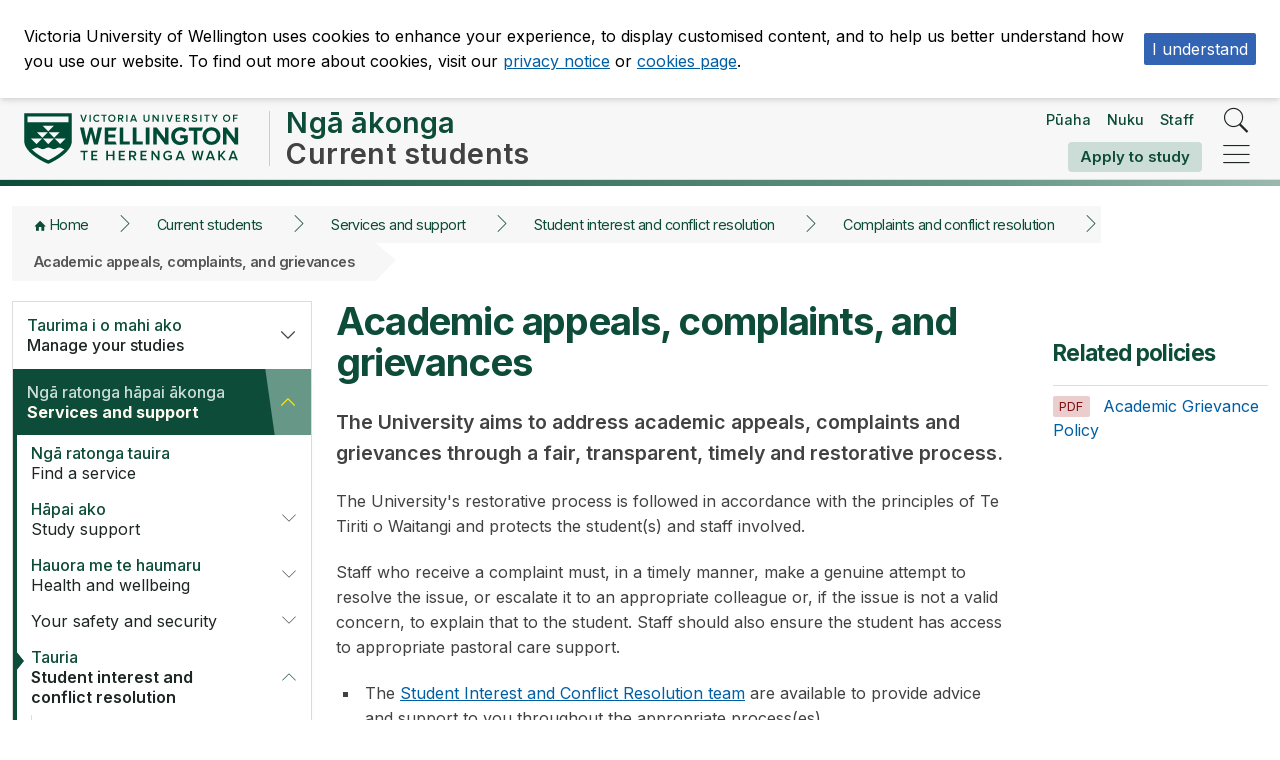

--- FILE ---
content_type: text/html; charset=utf-8
request_url: https://www.wgtn.ac.nz/students/support/student-interest-and-conflict-resolution/complaints-and-conflict-resolution/academic-appeals-complaints-and-grievances
body_size: 26500
content:
<!DOCTYPE html>
<html lang="en">
<head id="id1996467" data-design="hubtest" data-page-type="">
<!-- request url for debugging /students/support/student-interest-and-conflict-resolution/complaints-and-conflict-resolution/academic-appeals-complaints-and-grievances -->



<!-- courses injector -->


<!-- All metadata pieces -->
<meta charset="utf-8">
<meta http-equiv="x-ua-compatible" content="ie=edge">
<meta name="viewport" content="width=device-width, initial-scale=1">
<meta name="headerTest" content="www.wgtn.ac.nz">

<!-- Google Tracking Manager - Head piece -->
<script>
    /** Allows to add custom scripts that will be executed inside the jQuery's $(document).ready().  */
    var onDocumentReadyFunctions = [];
    function runFunctionOnDocumentReady( fn ) { onDocumentReadyFunctions.push( fn ); }
</script>

    <!-- Google Tag Manager -->
    <script>(function(w,d,s,l,i){w[l]=w[l]||[];w[l].push({'gtm.start':
    new Date().getTime(),event:'gtm.js'});var f=d.getElementsByTagName(s)[0],
    j=d.createElement(s),dl=l!='dataLayer'?'&l='+l:'';j.async=true;j.src=
    'https://www.googletagmanager.com/gtm.js?id='+i+dl+ '&gtm_auth=O1p5BvWxMlhwnjNHxC6Eyw&gtm_preview=env-2&gtm_cookies_win=x';f.parentNode.insertBefore(j,f);
    })(window,document,'script','dataLayer','GTM-NL8WSRD');</script>
    <!-- End Google Tag Manager -->




<!-- Fav icons compatible with all major browsers and devices -->
<link rel="apple-touch-icon" sizes="180x180" href="https://www.wgtn.ac.nz/__data/assets/git_bridge/0005/1778018/dist/images/apple-touch-icon.png">
<link rel="icon" type="image/png" sizes="32x32" href="https://www.wgtn.ac.nz/__data/assets/git_bridge/0005/1778018/dist/images/favicon-32x32.png">
<link rel="icon" type="image/png" sizes="16x16" href="https://www.wgtn.ac.nz/__data/assets/git_bridge/0005/1778018/dist/images/favicon-16x16.png">
<link rel="manifest" href="https://www.wgtn.ac.nz/__data/assets/git_bridge/0005/1778018/dist/site.webmanifest">
<link rel="mask-icon" href="https://www.wgtn.ac.nz/__data/assets/git_bridge/0005/1778018/dist/images/safari-pinned-tab.svg" color="#5bbad5">
<meta name="msapplication-TileColor" content="#00aba9">
<meta name="theme-color" content="#ffffff">

<meta name="google-site-verification" content="pw9sKrB1NN52xPz7A3GnVhP7pmuNdibNzcbaC2mL_xA" />
<meta name="facebook-domain-verification" content="2o06l9s549qir78o1xqeoqgods66k6" />





        <!-- Add ld+json for non-SQC pages -->
        <!-- Todo: add specific pieces for news / events / other types of assets as templates expand -->

        <script type="application/ld+json">
            {
                "@context": "http://schema.org",
                "@type": "WebPage",
                "name": " Academic appeals, complaints, and grievances | Current students | Te Herenga Waka—Victoria University of Wellington",
                "sameAs": "https://www.wgtn.ac.nz",
                "url" : "https://www.wgtn.ac.nz/students/support/student-interest-and-conflict-resolution/complaints-and-conflict-resolution/academic-appeals-complaints-and-grievances",
                "description": "The University aims to address academic appeals, complaints and grievances through a fair, transparent, timely and restorative process.",
                "publisher": {
                    "@type": [ "http://schema.org/CollegeOrUniversity", "http://schema.org/Organization" ],
                    "name": "Victoria University of Wellington",
                    "contactPoint": {
                        "@type": "ContactPoint",
                        "telephone": "+64 4 463 5350",
                        "contactType": "Customer service"
                    }
                }
            }
        </script>
        
        
        
        <meta name="author" content="Victoria University of Wellington" />
        <meta name="description" content="The University aims to address academic appeals, complaints and grievances through a fair, transparent, timely and restorative process." />
        <meta name="DC.creator" content="Victoria University of Wellington" />
        <meta name="DC.contributor" content="" />
        <meta name="DC.publisher" content="" />
        <meta name="VIC.keyImage" content="" />
        <meta name="VIC.Tagging" content="" />
        <meta name="VIC.audience" content="public" />
        
        
        
        <!-- Add additional metadata -->
        <meta property="article:published_time" content="2022-11-08T12:16:02+13:00" />
        <meta property="article:modified_time" content="2022-11-14T11:10:01+13:00" />
        <meta property="article:publisher" content="164979016849070" />
        
        
              
        <!-- Set up FB metadata -->
        <meta property="og:title" content=" Academic appeals, complaints, and grievances | Current students | Te Herenga Waka—Victoria University of Wellington">
        <meta property="og:url" content="https://www.wgtn.ac.nz/students/support/student-interest-and-conflict-resolution/complaints-and-conflict-resolution/academic-appeals-complaints-and-grievances">
        <meta property="og:type" content="article"> 
        <meta property="og:image" content="">
        <meta property="og:site_name" content="Victoria University of Wellington">
        <meta property="og:description" content="The University aims to address academic appeals, complaints and grievances through a fair, transparent, timely and restorative process."> 
        <meta property="fb:profile_id" content="164979016849070" />
    
















<title> Academic appeals, complaints, and grievances | Current students | Te Herenga Waka—Victoria University of Wellington</title>






    
        <link rel="stylesheet" type="text/css" href="https://www.wgtn.ac.nz/__data/assets/git_bridge/0005/1778018/dist/toolkit.min.css">    
    


<!--triage css-->
 <link rel="stylesheet" type="text/css" href="">
 
 

<!-- NEW ICONS -->
<link rel="stylesheet" href="https://www.wgtn.ac.nz/__data/assets/css_file/0011/1935407/styles.css">

<!--Component library icons-->
<link rel="stylesheet" href="https://www.wgtn.ac.nz/__data/assets/git_bridge/0005/2163641/dist/icons8/icons8.css">

<!-- Vue saved items -->
<link href="https://www.wgtn.ac.nz/__data/assets/git_bridge/0005/2009624/dist/assets/index.css" rel="stylesheet">

<!-- Vue saved items -->
<script type="module" defer src="https://www.wgtn.ac.nz/__data/assets/git_bridge/0005/2009624/dist/assets/index.js"></script>


<script>
    /** Allows to add custom scripts that will be executed inside the jQuery's $(document).ready().  */
    var onDocumentReadyFunctions = [];
    function runFunctionOnDocumentReady( fn ) { onDocumentReadyFunctions.push( fn ); }
    
    
</script>




















</head>








    
<body id="hubv4" data-hub-name="Current students" class="sq-update hub-page  childpage-type">

  
<input type="hidden" name="token" value="20e71cf9b41851eb81fb94aa3e9f7f98f8698519"  class="sq-form-field" id="token" />

<!-- Google Tracking Manager - body piece -->

    
    
    <!-- Google Tag Manager (noscript) -->
    <!--WAT-->
    <noscript><iframe src="https://www.googletagmanager.com/ns.html?id=GTM-NL8WSRD&gtm_auth=O1p5BvWxMlhwnjNHxC6Eyw&gtm_preview=env-2&gtm_cookies_win=x" height="0" width="0" style="display:none;visibility:hidden"></iframe></noscript>
    <!-- End Google Tag Manager (noscript) -->






<!-- Pull in the header but don't print it -->




<!-- New hub edit and to-top buttons -->
<!-- 'Go up' button -->
<a href="javascript:;" id="btn-up" title="Go to the top of the page" class="btn-floating sticky bottom" tabindex="-1"><span class="icon-arrow-up"></span></a>

<!-- 'Edit page' button -->
<a href="https://www.wgtn.ac.nz/students/support/student-interest-and-conflict-resolution/complaints-and-conflict-resolution/academic-appeals-complaints-and-grievances/_edit" id="btn-admin" style="display: none;" title="Edit the page in Squiz administration" class="btn-floating bottom" tabindex="-1"><span class="icon-edit"></span></a>

<!-- hide F&S menu title label due to long names -->




<!-- Pre-build Child page menu: Print = no! -->
										

    
<!-- Pre-build mega menu: Print = no! -->
										

<!-- Toggle to hide breadcrumbs on SQC pages -->


<!-- Pre-build breadcrumbs: Print = no! -->
 

<!-- Toggle to hide mega menu -->














  
        
        <!-- DEBUG: Normal Header -->
              
      <!-- DEGUB: NORMAL HEADER -->
    
    <header role="banner" class="main-site-header header-tray existing-ia reset-formatting  white show-mega-menu-top-wrap">
        <div class="top-header">
            
    <div class="block centraliser header-inner ">
      
      <div class="logo header-logo">
        <a href="/" title="Victoria University of Wellington homepage">
          <picture>
            <!-- https://www.wgtn.ac.nz/__data/assets/git_bridge/0005/1778018/dist/images/new/v2/logo-green-full.svg?v=2 -->
            <source media="(max-width: 687px)"
              srcset="https://www.wgtn.ac.nz/__data/assets/git_bridge/0005/1778018/dist/images/new/v2/logo-green-mini.svg?v=2">
            <source media="(min-width: 688px) and (max-width: 1087px)"
              srcset="https://www.wgtn.ac.nz/__data/assets/git_bridge/0005/1778018/dist/images/new/v2/logo-green-portrait.svg?v=2">
            
            <img src="https://www.wgtn.ac.nz/__data/assets/git_bridge/0005/1778018/dist/images/new/v2/logo-green-full.svg?v=2"
              alt="Victoria University of Wellington - Te Whare Wānanga o te Ūpoko o te Ika a Māui">
            
          </picture>
    
        </a>
      </div>
      <div class="header-content">
   
        
            
            <a href="https://www.wgtn.ac.nz/students">
              <span class="tereo-title aaa" lang="mi">Ngā ākonga</span>
              <span class="bbbb nav-title">Current students</span>
            </a>
            
        
    
      </div>
    

    <!--noindex-->
      <div class="header-toggle">
        <div class="header-student-tools">
            <div class="portal-links">
          <a title="Open Pūaha (your student portal) in a new tab" href="https://puaha.wgtn.ac.nz/" target="_blank"
            class="puaha">Pūaha</a>
          <a title="Open Nuku (Canvas) in a new tab" href="https://www.wgtn.ac.nz/teaching-support/teaching-with-technology/log-in-to-nuku" target="_blank"
            class=" nuku">Nuku</a>
               <a title="Open Staff intranet - Ipurangiroto in a new tab" href="https://www.wgtn.ac.nz/staff" target="_blank" class="intranet-link">Staff</a>
            </div>
            <a title="Apply to study" href="https://www.wgtn.ac.nz/study/apply-enrol" class="button no-icon hide-on-mobile">Apply to study</a>
             <a title="Apply to study" href="https://www.wgtn.ac.nz/study/apply-enrol" class="button no-icon hide-on-desktop" style="justify-content:center;">Apply</a>
        </div>
        <div class="header-controls">
          <button role="search" class="search-toggle flat" name="Search" aria-label="Search" href="javascript:void(0)">
            <i class="icons8-search"></i>
          </button>
          <button class="tray-toggle flat" role="navigation" aria-label="Hide/close menu" name="Hide/close menu">
            <i class="icons8-menu-rounded"></i>
          </button>
        </div>
        
         
        <div class="tray-tooltip hint">
          <div class="hint-icon">
              <i class="icons8-info"></i>
          </div>
          <div>
            <div class="hint-content">
                The menu is here now!
            </div>
            <div class="hint-actions">
              <button class="no-icon primary fade rounded acknowledgement" name="Clear prompt">Ok</button>
            </div>
          </div>
        </div>
        
      </div>
    
    
      
      <nav class="menu-container main-nav tray tray-closed" aria-label="Main Navigation">
        <div class="outer-close-tray">
          <div title="Close the menu" class="close-menu tray-toggle">
            <i class="icons8-delete"></i>
            <div class="close-text">
              Close
            </div>
          </div>
        </div>
        <div class="tray-content">
          <div class="tray-inner">
    
            <div class="tray-close">
              <button class="close-tray flat"><span class="icon-cross"></span>Close</button>
            </div>
            <div class="tray-tabs">
              <div class="blip" style="left: 0px; width: 0px;"></div>
              <div class="tab-background">
                <div tabindex="0" class="tab t-menu active">
                  <span>
                    <i class="icons8-home-2"></i>
                    Menu
                  </span>
                </div>
              </div>
              <div class="tab-background">
                <div tabindex="0" class="tab t-saved">
                  <span>
                    <i class="icons8-star-2"></i>Saved
                  </span>
                </div>
              </div>
    
              <div tabindex="0" title="Close the menu" class="close-menu tray-toggle">
                <i class="icons8-delete"></i>
              </div>
    
            </div>
    
            <div class="tray-search-bar search-button-inside form-dark-grey">
              <form class="" id="tray-search-form" action="https://www.wgtn.ac.nz/search" role="search">
                <label class="search-label visually-hidden" for="search">
                  <span>Search</span>
                </label>
                <input class="search-input" id="search-form-input-tray" type="text" placeholder="Search our entire site" name="q"
                  autocorrect="off">
                <button class="submit-button flat" type="submit"><span class="icons8-search"></span></button>
              </form>
              <button class="save-page no-icon button" data-tooltip="" tabindex="0" title="Add this page to your Saved Items"><svg fill="#000000" xmlns="http://www.w3.org/2000/svg" viewBox="0 0 50 50" width="35px" height="35px">
                    <path stroke-linecap="round" stroke-linejoin="round" stroke-miterlimit="10" stroke-width="2" d="M37 3L13 3 13 47 25 40 37 47z"></path>
                  </svg></button>
            </div>
            <div class="tray-inner-content">
    
            <div role="menu" class="tray-main-nav">
                
                <div class="mobile-menu-navigation">
                      <a href="/" title="Go to the homepage" class="home-link menu-navigation no-icon"> <i class="icons8-home-2"></i>
                      </a>
                      <button title="View the main website menu" class="main-menu-link flat menu-navigation no-icon">
                        <i class="icons8-undo"></i> Main site </button>
                      <button title="View the menu for the current page" class="active flat current-menu-link menu-navigation no-icon">
                        <i class="icons8-undo"></i> Current students 
                      </button>
                    </div>
                  
            <div class="menu-slide-container">

              
                <ul class="main-nav-list">
                  <div class="tall-blip"></div>
    
                  <li class="main-nav-item">
                    <a role="nav-item" href="https://www.wgtn.ac.nz/study"
                        title="Future students page" class="main-nav-link">
                        <span class="tereo-nav-title" lang="mi">Te Kahupapa</span>
                        Future students</a>
                    <i class="icons8-forward"></i>
                  </li>
                  <li class="main-nav-item">
                    <a role="nav-item" href="https://www.wgtn.ac.nz/international"
                      title="International students page" class="main-nav-link">
                        <span class="tereo-nav-title" lang="mi">Te Kahupapa ki Tai</span>
                        International students</a>
                    <i class="icons8-forward"></i>
                  </li>
    
                  <li class="main-nav-item">
                    <a role="nav-item" href="https://www.wgtn.ac.nz/students"
                      title="Current students page" class="main-nav-link">
                        <span class="tereo-nav-title" lang="mi">Ngā ākonga</span>
                        Current students</a>
                    <i class="icons8-forward"></i>
                  </li>
    
                  <li class="main-nav-item">
                    <a role="nav-item" href="https://www.wgtn.ac.nz/research" title="Research page"
                      class="Research main-nav-link">
                        <span class="tereo-nav-title" lang="mi">Rangahau</span>
                        Research</a>
                    <i class="icons8-forward"></i>
                  </li>
    
                  <li class="main-nav-item">
                    <a role="nav-item" href="https://www.wgtn.ac.nz/engage" title="Engage page"
                      class="Engage main-nav-link">
                        <span class="tereo-nav-title" lang="mi">Ruawhetū</span>
                      Engage</a>
                    <i class="icons8-forward"></i>
                  </li>
                </ul>
    
             </div>
    
              </div>
              <div class="saved-menu" style="display: none;">
                <div class="saved-header">
                  <h3 class="">Saved items</h3>
                </div>
                <div class="saved-items">
                  <div class="info-message">
                    <p>Things you favourite or save around the website will appear here, such as events, clubs, scholarships and more!</p>
                  </div>
    
                  <div id="saved-app"></div>
                 
                </div>
              </div>
              <div class="tray-background"></div>
              <div role="sub-menu" class="tray-sub-menu">
    
                <ul class="sub-menu-list">
                   
                  <li class="sub-menu-item about">
                    
                    <a href="https://www.wgtn.ac.nz/about" class="sub-nav-link">
                      <div class="text">
                        <span class="tereo-nav-title" lang="mi">Mō mātou</span>
                        About
                      </div>
                    </a>
                  </li>
    
                  <li class="sub-menu-item library">
               
                    <a href="https://www.wgtn.ac.nz/library" class="sub-nav-link">
                      <div class="text">
                        <span class="tereo-nav-title" lang="mi">Te Pātaka Kōrero</span>
                        Library
                      </div>
                    </a>
                  </li>
                  
                  <li class="sub-menu-item maps">
                    
                    <a href="https://www.wgtn.ac.nz/about/campuses-facilities/campuses" class="sub-nav-link">
                      <div class="text">
                        <span class="tereo-nav-title" lang="mi">Mapi</span>
                        Maps
                      </div>
                    </a>
                  </li>
    
                  <li class="sub-menu-item staff-intranet">
                    
                    <a href="https://www.wgtn.ac.nz/staff" class="sub-nav-link">
                      <div class="text">
                        <span class="tereo-nav-title" lang="mi">Ipurangiroto</span>
                        Staff intranet
                      </div>
                    </a>
                  </li>
    
                  <li class="sub-menu-item student-portal">
                    
                    <a href="https://www.wgtn.ac.nz/puaha" class="sub-nav-link">
                      <div class="text">
                        <span class="tereo-nav-title" lang="mi">Pūaha</span>
                        Student portal
                      </div>
                    </a>
                  </li>
    
    
                  <li class="sub-menu-item learning-&amp;-teaching">
                    
                    <a href="https://www.wgtn.ac.nz/teaching-support" class="sub-nav-link">
                      <div class="text">
                        <span class="tereo-nav-title" lang="mi">Hāpai whakaako</span>
                        Teaching support
                      </div>
                    </a>
                  </li>
                  
                  <li class="sub-menu-item blackboard">
                    
                    <a href="https://www.wgtn.ac.nz/news" class="sub-nav-link">
                      <div class="text">
                        <span class="tereo-nav-title" lang="mi">Pānui</span>
                        News
                      </div>
                    </a>
                  </li>
                  
                  <li class="sub-menu-item blackboard">
                    
                    <a href="https://www.wgtn.ac.nz/events" class="sub-nav-link">
                      <div class="text">
                        <span class="tereo-nav-title" lang="mi">Ngā kaupapa</span>
                        Events
                      </div>
                    </a>
                  </li>
    
                </ul>
    
              </div>
            </div>
    
          </div>
        </div>
      </nav>
     <!--endnoindex-->
    </div>
</div>


<script>
    // Input sanitisation 5th Aug 2024 clarkem7
    
    function cleanSubmit (e) {
        e.preventDefault();
        const qValue = qElem.value;
        if (qValue){
            let cleanQ = qValue.replace(/\+{2,}/g, '').replace(/(%20)+$/g, '').replace(/^(%20)+/g, '').replace(/\s{2,}$/g, '').replace(/%20/, ' ');
            
            console.log("Cleaned search term: ", cleanQ);
            qElem.value = cleanQ;
            formT.submit();
        }
        else {
            // empty search, blindly submit. Permissible in some cases, should fix it
            formT.submit();
        }
    }
    
    const qElem = document.getElementById("search-form-input-tray");
    const formT = document.getElementById("tray-search-form");
    
    formT.addEventListener("submit", cleanSubmit);
    
</script>

 
        
            
        <div class="centraliser horizontal-sub-nav-wrap show-mega-menu-top" id="mega_menu_block"  style="display: none;">
            <nav role="navigation" id="mega-nav" class="mega-sub-menu">
               
                
              
                				  <ul id="mega-menu" role="menubar" class="mega-menu-top-level">
  <div class="menu-blip"></div>
  <li class="sidemenu__label"><a href="/students">Current students</a></li>
  
     <li class="nav-item-parent " data-for="draw-118993"><a href="https://www.wgtn.ac.nz/students/study"><span class='tereo-title' lang='mi'>Taurima i o mahi ako</span>Manage your studies</a>
      														        <ul>
        
        
        
        
        
        
                    <li class=""><a href="https://www.wgtn.ac.nz/students/study/dates" title="Key dates"><span class='tereo-title' lang='mi'>Ngā rā mahurangi</span> Key dates</a>
            
          </li>
                    <li class=""><a href="https://www.wgtn.ac.nz/students/study/timetable" title="Timetables and tutorials"><span class='tereo-title' lang='mi'>Wātaka me ngā akomanga whāiti</span> Timetables and tutorials</a>
            
          </li>
                    <li class=""><a href="https://www.wgtn.ac.nz/students/study/ako" title="Study"><span class='tereo-title' lang='mi'>Ako</span> Study</a>
            
          </li>
                    <li class=""><a href="https://www.wgtn.ac.nz/students/study/progress" title="Grades and academic progress"><span class='tereo-title' lang='mi'>Kauneke ako</span> Grades and academic progress</a>
            
          </li>
                    <li class=""><a href="https://www.wgtn.ac.nz/students/study/exams" title="Exams and assessments"><span class='tereo-title' lang='mi'>Ngā whakamātautau me ngā aromatawai</span> Exams and assessments</a>
            
          </li>
                    <li class=""><a href="https://www.wgtn.ac.nz/students/study/enrolment" title="Course changes and re-enrolment"><span class='tereo-title' lang='mi'>Tono waihape me ngā tīpakotanga</span> Course changes and re-enrolment</a>
            
          </li>
                    <li class=""><a href="https://www.wgtn.ac.nz/students/study/your-admin" title="Your admin"><span class='tereo-title' lang='mi'>Āu mahi whakarite</span> Your admin</a>
            
          </li>
                    <li class=""><a href="https://www.wgtn.ac.nz/students/study/it-and-printing" title="IT and printing"><span class='tereo-title' lang='mi'>Hangarau whakaaturanga, perehitanga</span> IT and printing</a>
            
          </li>
                    <li class=""><a href="https://www.wgtn.ac.nz/students/study/new-students" title="New students"><span class='tereo-title' lang='mi'>Ngā ākonga hou</span> New students</a>
            
          </li>
               </ul>
      				     </li>
       <li class="nav-item-parent active" data-for="draw-118997"><a href="https://www.wgtn.ac.nz/students/support"><span class='tereo-title' lang='mi'>Ngā ratonga hāpai ākonga</span>Services and support</a>
      														        <ul>
        
        
        
        
        
        
                    <li class=""><a href="https://www.wgtn.ac.nz/students/support/find-services" title="Find a service"><span class='tereo-title' lang='mi'>Ngā ratonga tauira</span> Find a service</a>
            
          </li>
                    <li class=""><a href="https://www.wgtn.ac.nz/students/support/study-support" title="Study support"><span class='tereo-title' lang='mi'>Hāpai ako</span> Study support</a>
            
          </li>
                    <li class=""><a href="https://www.wgtn.ac.nz/students/support/health" title="Health and wellbeing"><span class='tereo-title' lang='mi'>Hauora me te haumaru</span> Health and wellbeing</a>
            
          </li>
                    <li class=""><a href="https://www.wgtn.ac.nz/students/support/safety-and-security" title="Your safety and security">Your safety and security</a>
            
          </li>
                    <li class="active"><a href="https://www.wgtn.ac.nz/students/support/student-interest-and-conflict-resolution" title="Student interest and conflict resolution"><span class='tereo-title' lang='mi'>Tauria</span> Student interest and conflict resolution</a>
            
          </li>
                    <li class=""><a href="https://www.wgtn.ac.nz/students/support/awhina-maori-student-support" title="Māori student support"><span class='tereo-title' lang='mi'>Āwhina</span> Māori student support</a>
            
          </li>
                    <li class=""><a href="https://www.wgtn.ac.nz/students/support/support-for-pasifika-students" title="Support for Pasifika students"><span class='tereo-title' lang='mi'>Hāpai mō ngā tauira Pasifika</span> Support for Pasifika students</a>
            
          </li>
                    <li class=""><a href="https://www.wgtn.ac.nz/students/support/disability-services" title="Disability Services"><span class='tereo-title' lang='mi'>Te Amaru</span> Disability Services</a>
            
          </li>
                    <li class=""><a href="https://www.wgtn.ac.nz/students/support/support-for-rainbow-students" title="Rainbow student hub"><span class='tereo-title' lang='mi'>Te pokapū Ranga Āniwaniwa</span> Rainbow student hub</a>
            
          </li>
                    <li class=""><a href="https://www.wgtn.ac.nz/students/support/international" title="International Student Experience"><span class='tereo-title' lang='mi'>Te Haumiri</span> International Student Experience</a>
            
          </li>
                    <li class=""><a href="https://www.wgtn.ac.nz/students/support/support-for-refugee-students" title="Support for refugee students"><span class='tereo-title' lang='mi'>Hāpai mō ngā tauira rerenga</span> Support for refugee students</a>
            
          </li>
                    <li class=""><a href="https://www.wgtn.ac.nz/students/support/support-for-students-outside-new-zealand" title="Support for students outside New Zealand">Support for students outside New Zealand</a>
            
          </li>
                    <li class=""><a href="https://www.wgtn.ac.nz/students/support/postgraduate-student-support" title="Support for postgraduate students"><span class='tereo-title' lang='mi'>Hāpai mō ngā tauira o te tohu paerua</span> Support for postgraduate students</a>
            
          </li>
                    <li class=""><a href="https://www.wgtn.ac.nz/students/support/pastoral-care-code" title="Pastoral Care Code"><span class='tereo-title' lang='mi'>Te kawa manaaki</span> Pastoral Care Code</a>
            
          </li>
                    <li class=""><a href="https://www.wgtn.ac.nz/students/support/ssc-info-desk" title="Student Service Centre Info Desk">Student Service Centre Info Desk</a>
            
          </li>
                    <li class=""><a href="https://www.wgtn.ac.nz/students/support/pipitea-support-hub" title="Pipitea student hub">Pipitea student hub</a>
            
          </li>
               </ul>
      				     </li>
       <li class="nav-item-parent " data-for="draw-119001"><a href="https://www.wgtn.ac.nz/students/money"><span class='tereo-title' lang='mi'>Taurima i ō moni</span>Manage your money</a>
      														        <ul>
        
        
        
        
        
        
                    <li class=""><a href="https://www.wgtn.ac.nz/students/money/pay-your-fees" title="Pay your fees"><span class='tereo-title' lang='mi'>Me pēhea te utu</span> Pay your fees</a>
            
          </li>
                    <li class=""><a href="https://www.wgtn.ac.nz/students/money/fees" title="Fees"><span class='tereo-title' lang='mi'>Ngā utu</span> Fees</a>
            
          </li>
                    <li class=""><a href="https://www.wgtn.ac.nz/students/money/loans-allowances" title="Student loans and allowances"><span class='tereo-title' lang='mi'>Tahua āwhina</span> Student loans and allowances</a>
            
          </li>
                    <li class=""><a href="https://www.wgtn.ac.nz/students/money/hardship-fund" title="Hardship Fund"><span class='tereo-title' lang='mi'>Pūtea Āwhina</span> Hardship Fund</a>
            
          </li>
                    <li class=""><a href="https://www.wgtn.ac.nz/students/money/scholarships" title="Scholarships"><span class='tereo-title' lang='mi'>Ngā karahipi</span> Scholarships</a>
            
          </li>
                    <li class=""><a href="https://www.wgtn.ac.nz/students/money/financial-survival" title="Financial survival"><span class='tereo-title' lang='mi'>Tahua āwhina</span> Financial survival</a>
            
          </li>
                    <li class=""><a href="https://www.wgtn.ac.nz/students/money/student-finance-advisers" title="Meet with a student finance adviser"><span class='tereo-title' lang='mi'>Tūtaki ki tētahi kaiārahi ahumoni</span> Meet with a student finance adviser</a>
            
          </li>
                    <li class=""><a href="https://www.wgtn.ac.nz/students/money/student-discounts" title="Student discounts">Student discounts</a>
            
          </li>
                    <li class=""><a href="https://www.wgtn.ac.nz/students/money/community-services-card" title="Community Services Card">Community Services Card</a>
            
          </li>
               </ul>
      				     </li>
       <li class="nav-item-parent " data-for="draw-119013"><a href="https://www.wgtn.ac.nz/students/student-life"><span class='tereo-title' lang='mi'>Te ao tauira</span>Student life</a>
      														        <ul>
        
        
        
        
        
        
                    <li class=""><a href="https://www.wgtn.ac.nz/students/student-life/clubs-and-societies" title="Clubs and societies"><span class='tereo-title' lang='mi'>Ngã karapu me ngā pāpori</span> Clubs and societies</a>
            
          </li>
                    <li class=""><a href="https://www.wgtn.ac.nz/students/student-life/recreation-and-fitness-services" title="Recreation and fitness services"><span class='tereo-title' lang='mi'>Ratonga korikori</span> Recreation and fitness services</a>
            
          </li>
                    <li class=""><a href="https://www.wgtn.ac.nz/students/student-life/communities" title="Student communities"><span class='tereo-title' lang='mi'>Ngā pāpori ākonga</span> Student communities</a>
            
          </li>
                    <li class=""><a href="https://www.wgtn.ac.nz/students/student-life/our-campuses" title="Our campuses"><span class='tereo-title' lang='mi'>Ngā papa akoranga</span> Our campuses</a>
            
          </li>
                    <li class=""><a href="https://www.wgtn.ac.nz/students/student-life/international-opportunities" title="International opportunities">International opportunities</a>
            
          </li>
                    <li class=""><a href="https://www.wgtn.ac.nz/students/student-life/kitea" title="Kitea Impact Programme   ">Kitea Impact Programme   </a>
            
          </li>
                    <li class=""><a href="https://www.wgtn.ac.nz/students/student-life/volunteer" title="Volunteer"><span class='tereo-title' lang='mi'>Kaitūao</span> Volunteer</a>
            
          </li>
                    <li class=""><a href="https://www.wgtn.ac.nz/students/student-life/representation" title="Representation"><span class='tereo-title' lang='mi'>Whakaahuahanga</span> Representation</a>
            
          </li>
                    <li class=""><a href="https://www.wgtn.ac.nz/students/student-life/have-your-say" title="Have your say"><span class='tereo-title' lang='mi'>Kōrero mai</span> Have your say</a>
            
          </li>
                    <li class=""><a href="https://www.wgtn.ac.nz/students/student-life/uni-exchange" title="Uni Exchange Aotearoa">Uni Exchange Aotearoa</a>
            
          </li>
               </ul>
      				     </li>
       <li class="nav-item-parent " data-for="draw-1890430"><a href="https://www.wgtn.ac.nz/students/graduation-and-careers"><span class='tereo-title' lang='mi'>Te Whakapōtaetanga me te rapuara</span>Graduation and careers</a>
      														        <ul>
        
        
        
        
        
        
                    <li class=""><a href="https://www.wgtn.ac.nz/students/graduation-and-careers/explore-career-opportunities" title="Careers"><span class='tereo-title' lang='mi'>Rapuara</span> Careers</a>
            
          </li>
                    <li class=""><a href="https://www.wgtn.ac.nz/students/graduation-and-careers/apply" title="Apply to graduate"><span class='tereo-title' lang='mi'>Tono kia whakapōtaetia</span> Apply to graduate</a>
            
          </li>
                    <li class=""><a href="https://www.wgtn.ac.nz/students/graduation-and-careers/prepare-to-graduate" title="Prepare for your ceremony"><span class='tereo-title' lang='mi'>Whakaritea kia whakapōtaengia</span> Prepare for your ceremony</a>
            
          </li>
                    <li class=""><a href="https://www.wgtn.ac.nz/students/graduation-and-careers/ceremonies" title="Graduation ceremonies"><span class='tereo-title' lang='mi'>Ngā hui whakapōtaetanga</span> Graduation ceremonies</a>
            
          </li>
                    <li class=""><a href="https://www.wgtn.ac.nz/students/graduation-and-careers/documentation" title="Transcripts and certificates"><span class='tereo-title' lang='mi'>Ngā pepa ōkawa</span> Transcripts and certificates</a>
            
          </li>
                    <li class=""><a href="https://www.wgtn.ac.nz/students/graduation-and-careers/after-you-graduate" title="After you graduate"><span class='tereo-title' lang='mi'>A muri o tō whakapōtaetanga</span> After you graduate</a>
            
          </li>
                    <li class=""><a href="https://www.wgtn.ac.nz/students/graduation-and-careers/roll-of-graduates" title="Roll of graduates"><span class='tereo-title' lang='mi'>Rārangi kaiwhiwhi tohu</span> Roll of graduates</a>
            
          </li>
                    <li class=""><a href="https://www.wgtn.ac.nz/students/graduation-and-careers/stories" title="Graduation stories"><span class='tereo-title' lang='mi'>Whakanuia</span> Graduation stories</a>
            
          </li>
                    <li class=""><a href="https://www.wgtn.ac.nz/students/graduation-and-careers/contact-us" title="Contact us"><span class='tereo-title' lang='mi'>Whakapā mai</span> Contact us</a>
            
          </li>
               </ul>
      				     </li>
       <li class="nav-item-parent " data-for="draw-2015703"><a href="https://www.wgtn.ac.nz/students/tools-and-help"><span class='tereo-title' lang='mi'>Te pae āwhina</span>Tools and help</a>
      														        <ul>
        
        
        
        
        
        
                    <li class=""><a href="https://www.wgtn.ac.nz/students/tools-and-help/puaha-login" title="Pūaha—how to log in"><span class='tereo-title' lang='mi'>Pūaha—me pēhea te tomo atu</span> Pūaha—how to log in</a>
            
          </li>
                    <li class=""><a href="https://www.wgtn.ac.nz/students/tools-and-help/nuku" title="Access your courses on Nuku"><span class='tereo-title' lang='mi'>Nuku</span> Access your courses on Nuku</a>
            
          </li>
                    <li class=""><a href="https://www.wgtn.ac.nz/students/tools-and-help/admin-tools" title="Admin tools"><span class='tereo-title' lang='mi'>Hei āwhina i āu whakaritenga</span> Admin tools</a>
            
          </li>
                    <li class=""><a href="https://www.wgtn.ac.nz/students/tools-and-help/software-and-printing" title="Software and printing"><span class='tereo-title' lang='mi'>Pūmanawa rorohiki, perehitanga</span> Software and printing</a>
            
          </li>
                    <li class=""><a href="https://www.wgtn.ac.nz/students/tools-and-help/payment-portals" title="Payment portals"><span class='tereo-title' lang='mi'>Tomokanga utu</span> Payment portals</a>
            
          </li>
                    <li class=""><a href="https://www.wgtn.ac.nz/students/tools-and-help/career-tools" title="Career tools"><span class='tereo-title' lang='mi'>Ngā tohu rapuara</span> Career tools</a>
            
          </li>
                    <li class=""><a href="https://www.wgtn.ac.nz/students/tools-and-help/help-and-advice" title="Help and advice"><span class='tereo-title' lang='mi'>Āwhina, kupu āwhina</span> Help and advice</a>
            
          </li>
               </ul>
      				     </li>
       <li class="nav-item-parent " data-for="draw-2284440"><a href="https://www.wgtn.ac.nz/students/new-students"><span class='tereo-title' lang='mi'>Ngā ākonga hou</span>New students</a>
      																		     </li>
        </ul>
				                
               <div class=" sidemenu-drawer">
                  <div class="draw-nav" ></div>
                  <div class="draw-promo" >
                    
      
                  </div>
                  <button class="close-draw flat"><i class="icons8-delete"></i></button>
               </div>
            </nav>
        </div>
        <div class="gradient-line"></div>
    </header>
      
      
    
    






<!--endnoindex--> 



    
    <!-- Child page breadcrumbs -->
      <nav aria-label="breadcrumb" role="navigation" class="centraliser breadcrumbs-full" style="">
  <ul class="breadcrumbs block">
  <li><a href="https://www.wgtn.ac.nz">Home</a></li>
  
  
  
  
  
  
      <li><a href="https://www.wgtn.ac.nz/students">Current students</a></li>
        <li><a href="https://www.wgtn.ac.nz/students/support">Services and support</a></li>
        <li><a href="https://www.wgtn.ac.nz/students/support/student-interest-and-conflict-resolution">Student interest and conflict resolution</a></li>
        <li><a href="https://www.wgtn.ac.nz/students/support/student-interest-and-conflict-resolution/complaints-and-conflict-resolution">Complaints and conflict resolution</a></li>
      <li>Academic appeals, complaints, and grievances</li>
  </ul>
  </nav>
    
    <!-- Child page open block -->
    <section class="layout centraliser block">
        
    
<!-- Open main content block - Homepage or Menu Hub Page -->




<!-- Library search include -->

<!-- Library customisation... -->


<!-- Pre build banner image for child pages, if it has one... -->

<!-- Pre build banner image for old (pre Hub) child pages, if it has one... -->

<!-- Main block of page. 2 options - full width, or centralised (for child pages). Stakeholder can choose page type freely. -->        
    
    

    
    <!-- Child page menu -->
    				  <div class="sidebar childMenu" style="display: none">
 
  
  <nav data-gtm-track class="sidemenu sidemenu-light" role="navigation">
  <div class="sidemenu-toggle">
  <a href="https://www.wgtn.ac.nz/students" title="Current students menu">
    <span class='tereo-nav-title'lang='mi'>Ngā ākonga</span>
    
    
    
    
        Current students
    
  </a>
  </div>
  <ul data-element-name="childMenu">
  
  <li class="sidemenu__label       hide-title
    "><a href="https://www.wgtn.ac.nz/students"> Ngā ākonga / Current students</a></li>
     <li class=""><a href="https://www.wgtn.ac.nz/students/study" title="Manage your studies"><span class='tereo-childmenu' lang='mi'>Taurima i o mahi ako</span>Manage your studies</a>
      														        <ul>
        
        
        
        
        
        
                    <li class=""><a href="https://www.wgtn.ac.nz/students/study/dates" title="Key dates"><span class='tereo-childmenu' lang='mi'>Ngā rā mahurangi</span>Key dates</a>
            																		          </li>
                    <li class=""><a href="https://www.wgtn.ac.nz/students/study/timetable" title="Timetables and tutorials"><span class='tereo-childmenu' lang='mi'>Wātaka me ngā akomanga whāiti</span>Timetables and tutorials</a>
            														              <ul>
              
              
              
              
              
              
                               <li class=""><a href="https://www.wgtn.ac.nz/students/study/timetable/tutorial-sign-up" title="Sign up for tutorials">Sign up for tutorials</a>
                 																		               </li>
                               <li class=""><a href="https://www.wgtn.ac.nz/students/study/timetable/academic-timetable" title="University timetable">University timetable</a>
                 																		               </li>
                            </ul>
            				          </li>
                    <li class=""><a href="https://www.wgtn.ac.nz/students/study/ako" title="Study"><span class='tereo-childmenu' lang='mi'>Ako</span>Study</a>
            														              <ul>
              
              
              
              
              
              
                               <li class=""><a href="https://www.wgtn.ac.nz/students/study/ako/books-and-course-materials" title="Textbooks and course notes">Textbooks and course notes</a>
                 																		               </li>
                               <li class=""><a href="https://www.wgtn.ac.nz/students/study/ako/access-your-courses-on-nuku" title="Access your courses on Nuku">Access your courses on Nuku</a>
                 																		               </li>
                               <li class=""><a href="https://www.wgtn.ac.nz/students/study/ako/study-support" title="Study support">Study support</a>
                 																		               </li>
                               <li class=""><a href="https://www.wgtn.ac.nz/students/study/ako/studying-remotely-while-sick" title="Studying remotely while sick">Studying remotely while sick</a>
                 																		               </li>
                            </ul>
            				          </li>
                    <li class=""><a href="https://www.wgtn.ac.nz/students/study/progress" title="Grades and academic progress"><span class='tereo-childmenu' lang='mi'>Kauneke ako</span>Grades and academic progress</a>
            														              <ul>
              
              
              
              
              
              
                               <li class=""><a href="https://www.wgtn.ac.nz/students/study/progress/track-your-progress" title="Track your progress">Track your progress</a>
                 																		               </li>
                               <li class=""><a href="https://www.wgtn.ac.nz/students/study/progress/grades" title="Grades">Grades</a>
                 														                  <ul>
                  
                  
                  
                  
                  
                                       <li class=""><a href="https://www.wgtn.ac.nz/students/study/progress/grades/historical-and-discontinued-grades" title="Historical and discontinued grades">Historical and discontinued grades</a>
                     
                     																		                    </li>
                                    </ul>
                				               </li>
                               <li class=""><a href="https://www.wgtn.ac.nz/students/study/progress/academic-progress" title="Academic difficulties">Academic difficulties</a>
                 																		               </li>
                               <li class=""><a href="https://www.wgtn.ac.nz/students/study/progress/academic-policies" title="Student and academic policies">Student and academic policies</a>
                 																		               </li>
                               <li class=""><a href="https://www.wgtn.ac.nz/students/study/progress/graduation" title="Graduation">Graduation</a>
                 																		               </li>
                            </ul>
            				          </li>
                    <li class=""><a href="https://www.wgtn.ac.nz/students/study/exams" title="Exams and assessments"><span class='tereo-childmenu' lang='mi'>Ngā whakamātautau me ngā aromatawai</span>Exams and assessments</a>
            														              <ul>
              
              
              
              
              
              
                               <li class=""><a href="https://www.wgtn.ac.nz/students/study/exams/about-assessments" title="About assessments">About assessments</a>
                 																		               </li>
                               <li class=""><a href="https://www.wgtn.ac.nz/students/study/exams/preparing-for-assessments" title="Preparing for assessments">Preparing for assessments</a>
                 														                  <ul>
                  
                  
                  
                  
                  
                                       <li class=""><a href="https://www.wgtn.ac.nz/students/study/exams/preparing-for-assessments/student-services" title="Student services">Student services</a>
                     
                     																		                    </li>
                                       <li class=""><a href="https://www.wgtn.ac.nz/students/study/exams/preparing-for-assessments/success-teams" title="Student Success team">Student Success team</a>
                     
                     																		                    </li>
                                       <li class=""><a href="https://www.wgtn.ac.nz/students/study/exams/preparing-for-assessments/digital-learning-hub" title="Online study resources">Online study resources</a>
                     
                     																		                    </li>
                                       <li class=""><a href="https://www.wgtn.ac.nz/students/study/exams/preparing-for-assessments/ways-to-prepare" title="Ways to prepare">Ways to prepare</a>
                     
                     																		                    </li>
                                       <li class=""><a href="https://www.wgtn.ac.nz/students/study/exams/preparing-for-assessments/exams101" title="EXAMS 101">EXAMS 101</a>
                     
                     																		                    </li>
                                       <li class=""><a href="https://www.wgtn.ac.nz/students/study/exams/preparing-for-assessments/hauora-series" title="Hauora series">Hauora series</a>
                     
                     																		                    </li>
                                    </ul>
                				               </li>
                               <li class=""><a href="https://www.wgtn.ac.nz/students/study/exams/academic-integrity" title="Academic integrity">Academic integrity</a>
                 														                  <ul>
                  
                  
                  
                  
                  
                                       <li class=""><a href="https://www.wgtn.ac.nz/students/study/exams/academic-integrity/plagiarism" title="Plagiarism">Plagiarism</a>
                     
                     																		                    </li>
                                       <li class=""><a href="https://www.wgtn.ac.nz/students/study/exams/academic-integrity/resolving-academic-issues" title="Resolving academic issues">Resolving academic issues</a>
                     
                     																		                    </li>
                                       <li class=""><a href="https://www.wgtn.ac.nz/students/study/exams/academic-integrity/maintaining-integrity" title="Maintaining integrity">Maintaining integrity</a>
                     
                     																		                    </li>
                                       <li class=""><a href="https://www.wgtn.ac.nz/students/study/exams/academic-integrity/understanding-academic-misconduct" title="Understanding academic misconduct">Understanding academic misconduct</a>
                     
                     																		                    </li>
                                       <li class=""><a href="https://www.wgtn.ac.nz/students/study/exams/academic-integrity/academic-misconduct-procedures" title="Academic misconduct procedures">Academic misconduct procedures</a>
                     
                     																		                    </li>
                                       <li class=""><a href="https://www.wgtn.ac.nz/students/study/exams/academic-integrity/understanding-turnitin" title="Understanding Turnitin">Understanding Turnitin</a>
                     
                     																		                    </li>
                                       <li class=""><a href="https://www.wgtn.ac.nz/students/study/exams/academic-integrity/student-use-of-artificial-intelligence" title="Student use of artificial intelligence">Student use of artificial intelligence</a>
                     
                     																		                    </li>
                                    </ul>
                				               </li>
                               <li class=""><a href="https://www.wgtn.ac.nz/students/study/exams/rules" title="Exam rules">Exam rules</a>
                 																		               </li>
                               <li class=""><a href="https://www.wgtn.ac.nz/students/study/exams/special-circumstances" title="Special circumstances">Special circumstances</a>
                 														                  <ul>
                  
                  
                  
                  
                  
                                       <li class=""><a href="https://www.wgtn.ac.nz/students/study/exams/special-circumstances/aegrotats" title="Aegrotat pass">Aegrotat pass</a>
                     
                     																		                    </li>
                                       <li class=""><a href="https://www.wgtn.ac.nz/students/study/exams/special-circumstances/change-time-or-place" title="Change time or place">Change time or place</a>
                     
                     																		                    </li>
                                    </ul>
                				               </li>
                            </ul>
            				          </li>
                    <li class=""><a href="https://www.wgtn.ac.nz/students/study/enrolment" title="Course changes and re-enrolment"><span class='tereo-childmenu' lang='mi'>Tono waihape me ngā tīpakotanga</span>Course changes and re-enrolment</a>
            														              <ul>
              
              
              
              
              
              
                               <li class=""><a href="https://www.wgtn.ac.nz/students/study/enrolment/planning" title="Course planning and advice">Course planning and advice</a>
                 														                  <ul>
                  
                  
                  
                  
                  
                                    </ul>
                				               </li>
                               <li class=""><a href="https://www.wgtn.ac.nz/students/study/enrolment/courses" title="Course finder"><span class='tereo-childmenu' lang='mi'>Mātai kaupapa ako</span>Course finder</a>
                 														                  <ul>
                  
                  
                  
                  
                  
                                       <li class=""><a href="https://www.wgtn.ac.nz/students/study/enrolment/courses/course-archive" title="Course archive">Course archive</a>
                     
                     																		                    </li>
                                       <li class=""><a href="https://www.wgtn.ac.nz/students/study/enrolment/courses/estimator" title="Fees estimator">Fees estimator</a>
                     
                     																		                    </li>
                                       <li class=""><a href="https://www.wgtn.ac.nz/students/study/enrolment/courses/courses-include-matauranga-maori" title="Courses that include mātauranga Māori">Courses that include mātauranga Māori</a>
                     
                     																		                    </li>
                                       <li class=""><a href="https://www.wgtn.ac.nz/students/study/enrolment/courses/courses-that-focus-on-work-integrated-learning" title="Courses that include work-integrated learning">Courses that include work-integrated learning</a>
                     
                     																		                    </li>
                                       <li class=""><a href="https://www.wgtn.ac.nz/students/study/enrolment/courses/courses-that-include-sustainability-material" title="Courses that include sustainability material">Courses that include sustainability material</a>
                     
                     																		                    </li>
                                    </ul>
                				               </li>
                               <li class=""><a href="https://www.wgtn.ac.nz/students/study/enrolment/how-to-re-enrol" title="How to re-enrol">How to re-enrol</a>
                 																		               </li>
                               <li class=""><a href="https://www.wgtn.ac.nz/students/study/enrolment/course-additions-withdrawals" title="Course additions and withdrawals"><span class='tereo-childmenu' lang='mi'>Tāpiri, tango akoranga rānei</span>Course additions and withdrawals</a>
                 														                  <ul>
                  
                  
                  
                  
                  
                                       <li class=""><a href="https://www.wgtn.ac.nz/students/study/enrolment/course-additions-withdrawals/fee-reconsideration" title="Fee reconsideration">Fee reconsideration</a>
                     
                     																		                    </li>
                                    </ul>
                				               </li>
                               <li class=""><a href="https://www.wgtn.ac.nz/students/study/enrolment/limited-entry" title="Limited entry">Limited entry</a>
                 														                  <ul>
                  
                  
                  
                  
                  
                                       <li class=""><a href="https://www.wgtn.ac.nz/students/study/enrolment/limited-entry/architecture-and-design" title="Architecture">Architecture</a>
                     
                     																		                    </li>
                                       <li class=""><a href="https://www.wgtn.ac.nz/students/study/enrolment/limited-entry/business" title="Commerce ">Commerce </a>
                     
                     																		                    </li>
                                       <li class=""><a href="https://www.wgtn.ac.nz/students/study/enrolment/limited-entry/humanities-and-social-sciences" title="Humanities and Social Sciences">Humanities and Social Sciences</a>
                     
                     																		                    </li>
                                       <li class=""><a href="https://www.wgtn.ac.nz/students/study/enrolment/limited-entry/law" title="Law">Law</a>
                     
                     																		                    </li>
                                       <li class=""><a href="https://www.wgtn.ac.nz/students/study/enrolment/limited-entry/science-and-engineering" title="Science and Engineering">Science and Engineering</a>
                     
                     																		                    </li>
                                       <li class=""><a href="https://www.wgtn.ac.nz/students/study/enrolment/limited-entry/health" title="Health">Health</a>
                     
                     																		                    </li>
                                    </ul>
                				               </li>
                               <li class=""><a href="https://www.wgtn.ac.nz/students/study/enrolment/international-students" title="Re-enrolment for international students">Re-enrolment for international students</a>
                 														                  <ul>
                  
                  
                  
                  
                  
                                       <li class=""><a href="https://www.wgtn.ac.nz/students/study/enrolment/international-students/renewing-your-student-visa" title="Renewing your student visa">Renewing your student visa</a>
                     
                     																		                    </li>
                                       <li class=""><a href="https://www.wgtn.ac.nz/students/study/enrolment/international-students/insurance" title="Renew or extend your insurance">Renew or extend your insurance</a>
                     
                     																		                    </li>
                                    </ul>
                				               </li>
                               <li class=""><a href="https://www.wgtn.ac.nz/students/study/enrolment/declined-admission-and-academic-holds" title="Academic difficulties">Academic difficulties</a>
                 																		               </li>
                               <li class=""><a href="https://www.wgtn.ac.nz/students/study/enrolment/study-in-trimester-2" title="Study in Trimester 2"><span class='tereo-childmenu' lang='mi'>Ako hei te Peka Tuarua o te tau</span>Study in Trimester 2</a>
                 																		               </li>
                               <li class=""><a href="https://www.wgtn.ac.nz/students/study/enrolment/study-in-trimester-3" title="Study in Trimester 3"><span class='tereo-childmenu' lang='mi'>Ako hei te Peka Tuatoru o te tau</span>Study in Trimester 3</a>
                 																		               </li>
                            </ul>
            				          </li>
                    <li class=""><a href="https://www.wgtn.ac.nz/students/study/your-admin" title="Your admin"><span class='tereo-childmenu' lang='mi'>Āu mahi whakarite</span>Your admin</a>
            														              <ul>
              
              
              
              
              
              
                               <li class=""><a href="https://www.wgtn.ac.nz/students/study/your-admin/student-id" title="Student ID cards"><span class='tereo-childmenu' lang='mi'>Te tiki i tō kāri tuakiri</span>Student ID cards</a>
                 																		               </li>
                               <li class=""><a href="https://www.wgtn.ac.nz/students/study/your-admin/contact-details" title="Update your contact details">Update your contact details</a>
                 																		               </li>
                               <li class=""><a href="https://www.wgtn.ac.nz/students/study/your-admin/student-email" title="Student email">Student email</a>
                 																		               </li>
                               <li class=""><a href="https://www.wgtn.ac.nz/students/study/your-admin/password" title="Set your password">Set your password</a>
                 																		               </li>
                               <li class=""><a href="https://www.wgtn.ac.nz/students/study/your-admin/updating-your-name" title="Updating your name">Updating your name</a>
                 																		               </li>
                            </ul>
            				          </li>
                    <li class=""><a href="https://www.wgtn.ac.nz/students/study/it-and-printing" title="IT and printing"><span class='tereo-childmenu' lang='mi'>Hangarau whakaaturanga, perehitanga</span>IT and printing</a>
            														              <ul>
              
              
              
              
              
              
                               <li class=""><a href="https://www.wgtn.ac.nz/students/study/it-and-printing/print-on-campus" title="Print on campus">Print on campus</a>
                 																		               </li>
                               <li class=""><a href="https://www.wgtn.ac.nz/students/study/it-and-printing/student-software" title="Student software">Student software</a>
                 																		               </li>
                               <li class=""><a href="https://www.wgtn.ac.nz/students/study/it-and-printing/access-your-saved-files" title="Access your saved files">Access your saved files</a>
                 																		               </li>
                               <li class=""><a href="https://www.wgtn.ac.nz/students/study/it-and-printing/learning-online" title="Learning online">Learning online</a>
                 																		               </li>
                            </ul>
            				          </li>
                    <li class=""><a href="https://www.wgtn.ac.nz/students/study/new-students" title="New students"><span class='tereo-childmenu' lang='mi'>Ngā ākonga hou</span>New students</a>
            														              <ul>
              
              
              
              
              
              
                               <li class=""><a href="https://www.wgtn.ac.nz/students/study/new-students/before-you-start" title="Before you start">Before you start</a>
                 														                  <ul>
                  
                  
                  
                  
                  
                                       <li class=""><a href="https://www.wgtn.ac.nz/students/study/new-students/before-you-start/new-students-orientation" title="Orientation week">Orientation week</a>
                     
                     																		                    </li>
                                       <li class=""><a href="https://www.wgtn.ac.nz/students/study/new-students/before-you-start/account-setup" title="Sort your student account">Sort your student account</a>
                     
                     																		                    </li>
                                       <li class=""><a href="https://www.wgtn.ac.nz/students/study/new-students/before-you-start/pay-your-fees" title="Pay your fees">Pay your fees</a>
                     
                     																		                    </li>
                                       <li class=""><a href="https://www.wgtn.ac.nz/students/study/new-students/before-you-start/textbooks-and-course-notes" title="Books and course materials">Books and course materials</a>
                     
                     																		                    </li>
                                       <li class=""><a href="https://www.wgtn.ac.nz/students/study/new-students/before-you-start/organise-your-accommodation" title="Accommodation">Accommodation</a>
                     
                     																		                    </li>
                                       <li class=""><a href="https://www.wgtn.ac.nz/students/study/new-students/before-you-start/student-life" title="Student life">Student life</a>
                     
                     																		                    </li>
                                       <li class=""><a href="https://www.wgtn.ac.nz/students/study/new-students/before-you-start/follow-us-on-social-media" title="Social media">Social media</a>
                     
                     																		                    </li>
                                    </ul>
                				               </li>
                               <li class=""><a href="https://www.wgtn.ac.nz/students/study/new-students/once-you-start" title="Once you start">Once you start</a>
                 														                  <ul>
                  
                  
                  
                  
                  
                                       <li class=""><a href="https://www.wgtn.ac.nz/students/study/new-students/once-you-start/new-students-orientation" title="New Students’ Orientation">New Students’ Orientation</a>
                     
                     																		                    </li>
                                       <li class=""><a href="https://www.wgtn.ac.nz/students/study/new-students/once-you-start/starting-after-orientation-week" title="Starting after Orientation week">Starting after Orientation week</a>
                     
                     																		                    </li>
                                       <li class=""><a href="https://www.wgtn.ac.nz/students/study/new-students/once-you-start/get-your-it-sorted" title="Get your IT sorted">Get your IT sorted</a>
                     
                     																		                    </li>
                                       <li class=""><a href="https://www.wgtn.ac.nz/students/study/new-students/once-you-start/student-id" title="Student ID cards">Student ID cards</a>
                     
                     																		                    </li>
                                       <li class=""><a href="https://www.wgtn.ac.nz/students/study/new-students/once-you-start/updating-your-name" title="Updating your name">Updating your name</a>
                     
                     																		                    </li>
                                       <li class=""><a href="https://www.wgtn.ac.nz/students/study/new-students/once-you-start/understanding-your-timetable" title="Understanding your timetable">Understanding your timetable</a>
                     
                     																		                    </li>
                                       <li class=""><a href="https://www.wgtn.ac.nz/students/study/new-students/once-you-start/course-outlines" title="Find your course outlines">Find your course outlines</a>
                     
                     																		                    </li>
                                       <li class=""><a href="https://www.wgtn.ac.nz/students/study/new-students/once-you-start/our-campuses" title="Our campuses">Our campuses</a>
                     
                     																		                    </li>
                                       <li class=""><a href="https://www.wgtn.ac.nz/students/study/new-students/once-you-start/student-health" title="Our support and health services">Our support and health services</a>
                     
                     																		                    </li>
                                       <li class=""><a href="https://www.wgtn.ac.nz/students/study/new-students/once-you-start/tertiary-concession" title="Travel concession">Travel concession</a>
                     
                     																		                    </li>
                                       <li class=""><a href="https://www.wgtn.ac.nz/students/study/new-students/once-you-start/manage-your-money" title="Manage your money">Manage your money</a>
                     
                     																		                    </li>
                                    </ul>
                				               </li>
                               <li class=""><a href="https://www.wgtn.ac.nz/students/study/new-students/student-life" title="Intro to student life">Intro to student life</a>
                 														                  <ul>
                  
                  
                  
                  
                  
                                       <li class=""><a href="https://www.wgtn.ac.nz/students/study/new-students/student-life/first-trimester" title="Starting out at university">Starting out at university</a>
                     
                     																		                    </li>
                                       <li class=""><a href="https://www.wgtn.ac.nz/students/study/new-students/student-life/uni-101" title="UNI101">UNI101</a>
                     
                     																		                    </li>
                                       <li class=""><a href="https://www.wgtn.ac.nz/students/study/new-students/student-life/learning-to-study" title="Learning to study">Learning to study</a>
                     
                     																		                    </li>
                                       <li class=""><a href="https://www.wgtn.ac.nz/students/study/new-students/student-life/how-to-use-the-library2" title="How to use the Library">How to use the Library</a>
                     
                     																		                    </li>
                                       <li class=""><a href="https://www.wgtn.ac.nz/students/study/new-students/student-life/wgtn-locals" title="WGTN Locals">WGTN Locals</a>
                     
                     																		                    </li>
                                       <li class=""><a href="https://www.wgtn.ac.nz/students/study/new-students/student-life/get-involved" title="Get involved">Get involved</a>
                     
                     																		                    </li>
                                       <li class=""><a href="https://www.wgtn.ac.nz/students/study/new-students/student-life/wellington-life" title="Wellington life">Wellington life</a>
                     
                     																		                    </li>
                                    </ul>
                				               </li>
                               <li class=""><a href="https://www.wgtn.ac.nz/students/study/new-students/orientation" title="New Students’ Orientation">New Students’ Orientation</a>
                 														                  <ul>
                  
                  
                  
                  
                  
                                       <li class=""><a href="https://www.wgtn.ac.nz/students/study/new-students/orientation/timetable" title="Timetable">Timetable</a>
                     
                     																		                    </li>
                                       <li class=""><a href="https://www.wgtn.ac.nz/students/study/new-students/orientation/about" title="Plan your week">Plan your week</a>
                     
                     																		                    </li>
                                       <li class=""><a href="https://www.wgtn.ac.nz/students/study/new-students/orientation/campus-tours" title="Campus tours">Campus tours</a>
                     
                     																		                    </li>
                                       <li class=""><a href="https://www.wgtn.ac.nz/students/study/new-students/orientation/find-your-way" title="Find your way">Find your way</a>
                     
                     																		                    </li>
                                       <li class=""><a href="https://www.wgtn.ac.nz/students/study/new-students/orientation/international-orientation-information" title="International information">International information</a>
                     
                     																		                    </li>
                                    </ul>
                				               </li>
                            </ul>
            				          </li>
               </ul>
      				     </li>
       <li class="active expanded"><a href="https://www.wgtn.ac.nz/students/support" title="Services and support"><span class='tereo-childmenu' lang='mi'>Ngā ratonga hāpai ākonga</span>Services and support</a>
      														        <ul>
        
        
        
        
        
        
                    <li class=""><a href="https://www.wgtn.ac.nz/students/support/find-services" title="Find a service"><span class='tereo-childmenu' lang='mi'>Ngā ratonga tauira</span>Find a service</a>
            																		          </li>
                    <li class=""><a href="https://www.wgtn.ac.nz/students/support/study-support" title="Study support"><span class='tereo-childmenu' lang='mi'>Hāpai ako</span>Study support</a>
            														              <ul>
              
              
              
              
              
              
                               <li class=""><a href="https://www.wgtn.ac.nz/students/support/study-support/te-taiakostudent-learning" title="Student Learning"><span class='tereo-childmenu' lang='mi'>Te Taiako</span>Student Learning</a>
                 																		               </li>
                               <li class=""><a href="https://www.wgtn.ac.nz/students/support/study-support/studyhub" title="StudyHub">StudyHub</a>
                 																		               </li>
                               <li class=""><a href="https://www.wgtn.ac.nz/students/support/study-support/exam-tips-and-tricks" title="Exam tips and tricks">Exam tips and tricks</a>
                 																		               </li>
                               <li class=""><a href="https://www.wgtn.ac.nz/students/support/study-support/library" title="Library">Library</a>
                 																		               </li>
                               <li class=""><a href="https://www.wgtn.ac.nz/students/support/study-support/disability" title="Disability Services"><span class='tereo-childmenu' lang='mi'>Te Amaru</span>Disability Services</a>
                 																		               </li>
                               <li class=""><a href="https://www.wgtn.ac.nz/students/support/study-support/awhina" title="Māori student support"><span class='tereo-childmenu' lang='mi'>Āwhina</span>Māori student support</a>
                 																		               </li>
                               <li class=""><a href="https://www.wgtn.ac.nz/students/support/study-support/pasifika-student-success" title="Pasifika Student Success">Pasifika Student Success</a>
                 																		               </li>
                               <li class=""><a href="https://www.wgtn.ac.nz/students/support/study-support/international" title="International Student Experience">International Student Experience</a>
                 																		               </li>
                            </ul>
            				          </li>
                    <li class=""><a href="https://www.wgtn.ac.nz/students/support/health" title="Health and wellbeing"><span class='tereo-childmenu' lang='mi'>Hauora me te haumaru</span>Health and wellbeing</a>
            														              <ul>
              
              
              
              
              
              
                               <li class=""><a href="https://www.wgtn.ac.nz/students/support/health/wellbeing" title="Student Wellbeing"><span class='tereo-childmenu' lang='mi'>Manawa Ora</span>Student Wellbeing</a>
                 														                  <ul>
                  
                  
                  
                  
                  
                                       <li class=""><a href="https://www.wgtn.ac.nz/students/support/health/wellbeing/the-bubble" title="The Bubble">The Bubble</a>
                     
                     																		                    </li>
                                       <li class=""><a href="https://www.wgtn.ac.nz/students/support/health/wellbeing/student-wellbeing-facilitators" title="Student Wellbeing Facilitators">Student Wellbeing Facilitators</a>
                     
                     																		                    </li>
                                       <li class=""><a href="https://www.wgtn.ac.nz/students/support/health/wellbeing/move-it" title="Move-It Hour">Move-It Hour</a>
                     
                     																		                    </li>
                                       <li class=""><a href="https://www.wgtn.ac.nz/students/support/health/wellbeing/craft-days" title="Craft days">Craft days</a>
                     
                     																		                    </li>
                                       <li class=""><a href="https://www.wgtn.ac.nz/students/support/health/wellbeing/paw-therapy" title="Paw Therapy">Paw Therapy</a>
                     
                     																		                    </li>
                                       <li class=""><a href="https://www.wgtn.ac.nz/students/support/health/wellbeing/storycraft" title="Storycraft">Storycraft</a>
                     
                     																		                    </li>
                                    </ul>
                				               </li>
                            </ul>
            				          </li>
                    <li class=""><a href="https://www.wgtn.ac.nz/students/support/safety-and-security" title="Your safety and security">Your safety and security</a>
            														              <ul>
              
              
              
              
              
              
                               <li class=""><a href="https://www.wgtn.ac.nz/students/support/safety-and-security/personal-safety" title="Personal safety and security">Personal safety and security</a>
                 														                  <ul>
                  
                  
                  
                  
                  
                                       <li class=""><a href="https://www.wgtn.ac.nz/students/support/safety-and-security/personal-safety/safety-on-campus" title="Safety and security on campus">Safety and security on campus</a>
                     
                     																		                    </li>
                                       <li class=""><a href="https://www.wgtn.ac.nz/students/support/safety-and-security/personal-safety/safety-off-campus" title="Safety and security off campus">Safety and security off campus</a>
                     
                     																		                    </li>
                                       <li class=""><a href="https://www.wgtn.ac.nz/students/support/safety-and-security/personal-safety/unsafe-or-concerning-behaviour2" title="Unsafe or concerning behaviour">Unsafe or concerning behaviour</a>
                     
                     																		                    </li>
                                       <li class=""><a href="https://www.wgtn.ac.nz/students/support/safety-and-security/personal-safety/travelling-overseas" title="Travelling overseas">Travelling overseas</a>
                     
                     																		                    </li>
                                       <li class=""><a href="https://www.wgtn.ac.nz/students/support/safety-and-security/personal-safety/scams" title="Scams">Scams</a>
                     
                     																		                    </li>
                                       <li class=""><a href="https://www.wgtn.ac.nz/students/support/safety-and-security/personal-safety/protests-and-campaigns" title="Protests and campaigns">Protests and campaigns</a>
                     
                     																		                    </li>
                                       <li class=""><a href="https://www.wgtn.ac.nz/students/support/safety-and-security/personal-safety/armed-offender" title="Armed offender">Armed offender</a>
                     
                     																		                    </li>
                                    </ul>
                				               </li>
                               <li class=""><a href="https://www.wgtn.ac.nz/students/support/safety-and-security/emergencies" title="Emergencies">Emergencies</a>
                 														                  <ul>
                  
                  
                  
                  
                  
                                       <li class=""><a href="https://www.wgtn.ac.nz/students/support/safety-and-security/emergencies/what-to-do-in-an-emergency" title="What to do in an emergency">What to do in an emergency</a>
                     
                     																		                    </li>
                                       <li class=""><a href="https://www.wgtn.ac.nz/students/support/safety-and-security/emergencies/fire" title="Fire">Fire</a>
                     
                     																		                    </li>
                                       <li class=""><a href="https://www.wgtn.ac.nz/students/support/safety-and-security/emergencies/natural-disasters-and-hazards" title="Natural disasters and hazards">Natural disasters and hazards</a>
                     
                     																		                    </li>
                                       <li class=""><a href="https://www.wgtn.ac.nz/students/support/safety-and-security/emergencies/armed-offender" title="Armed offender">Armed offender</a>
                     
                     																		                    </li>
                                       <li class=""><a href="https://www.wgtn.ac.nz/students/support/safety-and-security/emergencies/medical-emergency" title="Medical emergency">Medical emergency</a>
                     
                     																		                    </li>
                                       <li class=""><a href="https://www.wgtn.ac.nz/students/support/safety-and-security/emergencies/critical-incidents-involving-students" title="Critical incidents involving students">Critical incidents involving students</a>
                     
                     																		                    </li>
                                    </ul>
                				               </li>
                               <li class=""><a href="https://www.wgtn.ac.nz/students/support/safety-and-security/online-safety" title="Digital safety">Digital safety</a>
                 														                  <ul>
                  
                  
                  
                  
                  
                                       <li class=""><a href="https://www.wgtn.ac.nz/students/support/safety-and-security/online-safety/cybersecurity-basics" title="Cybersecurity basics">Cybersecurity basics</a>
                     
                     																		                    </li>
                                       <li class=""><a href="https://www.wgtn.ac.nz/students/support/safety-and-security/online-safety/navigating-a-post-truth-world" title="Navigating a post-truth world">Navigating a post-truth world</a>
                     
                     																		                    </li>
                                       <li class=""><a href="https://www.wgtn.ac.nz/students/support/safety-and-security/online-safety/harmful-digital-communications" title="Harmful digital communications">Harmful digital communications</a>
                     
                     																		                    </li>
                                       <li class=""><a href="https://www.wgtn.ac.nz/students/support/safety-and-security/online-safety/scams" title="Scams">Scams</a>
                     
                     																		                    </li>
                                    </ul>
                				               </li>
                               <li class=""><a href="https://www.wgtn.ac.nz/students/support/safety-and-security/behaviour-concerns" title="Unsafe or concerning behaviour">Unsafe or concerning behaviour</a>
                 														                  <ul>
                  
                  
                  
                  
                  
                                       <li class=""><a href="https://www.wgtn.ac.nz/students/support/safety-and-security/behaviour-concerns/discrimination" title="Discrimination">Discrimination</a>
                     
                     																		                    </li>
                                       <li class=""><a href="https://www.wgtn.ac.nz/students/support/safety-and-security/behaviour-concerns/harassment" title="Harassment, bullying and threatening behaviour">Harassment, bullying and threatening behaviour</a>
                     
                     																		                    </li>
                                       <li class=""><a href="https://www.wgtn.ac.nz/students/support/safety-and-security/behaviour-concerns/sexual-harm" title="Sexually harmful behaviour">Sexually harmful behaviour</a>
                     
                     																		                    </li>
                                       <li class=""><a href="https://www.wgtn.ac.nz/students/support/safety-and-security/behaviour-concerns/habits-and-behaviours" title="Habits and behaviours">Habits and behaviours</a>
                     
                     																		                    </li>
                                    </ul>
                				               </li>
                            </ul>
            				          </li>
                    <li class="active expanded"><a href="https://www.wgtn.ac.nz/students/support/student-interest-and-conflict-resolution" title="Student interest and conflict resolution"><span class='tereo-childmenu' lang='mi'>Tauria</span>Student interest and conflict resolution</a>
            														              <ul>
              
              
              
              
              
              
                               <li class=""><a href="https://www.wgtn.ac.nz/students/support/student-interest-and-conflict-resolution/student-interest-and-conflict-resolution" title="Tauria—Student Interest and Conflict Resolution team">Tauria—Student Interest and Conflict Resolution team</a>
                 																		               </li>
                               <li class="active expanded"><a href="https://www.wgtn.ac.nz/students/support/student-interest-and-conflict-resolution/complaints-and-conflict-resolution" title="Complaints and conflict resolution">Complaints and conflict resolution</a>
                 														                  <ul>
                  
                  
                  
                  
                  
                                       <li class=""><a href="https://www.wgtn.ac.nz/students/support/student-interest-and-conflict-resolution/complaints-and-conflict-resolution/raising-concerns" title="Raising concerns">Raising concerns</a>
                     
                     																		                    </li>
                                       <li class=""><a href="https://www.wgtn.ac.nz/students/support/student-interest-and-conflict-resolution/complaints-and-conflict-resolution/making-a-complaint" title="Making a complaint">Making a complaint</a>
                     
                     																		                    </li>
                                       <li class=""><a href="https://www.wgtn.ac.nz/students/support/student-interest-and-conflict-resolution/complaints-and-conflict-resolution/support-pathways" title="Support pathways">Support pathways</a>
                     
                     																		                    </li>
                                       <li class=""><a href="https://www.wgtn.ac.nz/students/support/student-interest-and-conflict-resolution/complaints-and-conflict-resolution/restorative-conversation-guide" title="Restorative conversation guide">Restorative conversation guide</a>
                     
                     																		                    </li>
                                       <li class=""><a href="https://www.wgtn.ac.nz/students/support/student-interest-and-conflict-resolution/complaints-and-conflict-resolution/complaints-about-a-staff-members-behaviour" title="Staff member's behaviour complaints">Staff member's behaviour complaints</a>
                     
                     																		                    </li>
                                       <li class=""><a href="https://www.wgtn.ac.nz/students/support/student-interest-and-conflict-resolution/complaints-and-conflict-resolution/complaint-about-the-behaviour-of-a-student" title="Student's behaviour complaints">Student's behaviour complaints</a>
                     
                     																		                    </li>
                                       <li class="active expanded"><a href="https://www.wgtn.ac.nz/students/support/student-interest-and-conflict-resolution/complaints-and-conflict-resolution/academic-appeals-complaints-and-grievances" title="Academic appeals, complaints, and grievances">Academic appeals, complaints, and grievances</a>
                     
                     																		                    </li>
                                       <li class=""><a href="https://www.wgtn.ac.nz/students/support/student-interest-and-conflict-resolution/complaints-and-conflict-resolution/accommodation-service-complaints" title="Accommodation service complaints">Accommodation service complaints</a>
                     
                     																		                    </li>
                                       <li class=""><a href="https://www.wgtn.ac.nz/students/support/student-interest-and-conflict-resolution/complaints-and-conflict-resolution/mauri-ora-student-health-and-counselling-complaints" title="Mauri Ora—Student Health and Counselling complaints">Mauri Ora—Student Health and Counselling complaints</a>
                     
                     																		                    </li>
                                       <li class=""><a href="https://www.wgtn.ac.nz/students/support/student-interest-and-conflict-resolution/complaints-and-conflict-resolution/disability-services-complaint-procedure" title="Disability Services complaint procedure">Disability Services complaint procedure</a>
                     
                     																		                    </li>
                                       <li class=""><a href="https://www.wgtn.ac.nz/students/support/student-interest-and-conflict-resolution/complaints-and-conflict-resolution/provision-of-service-complaints" title="Provision of service complaints">Provision of service complaints</a>
                     
                     																		                    </li>
                                       <li class=""><a href="https://www.wgtn.ac.nz/students/support/student-interest-and-conflict-resolution/complaints-and-conflict-resolution/external-complaints-processes" title="External complaints processes">External complaints processes</a>
                     
                     																		                    </li>
                                    </ul>
                				               </li>
                               <li class=""><a href="https://www.wgtn.ac.nz/students/support/student-interest-and-conflict-resolution/sexually-harmful-behaviour2" title="Sexually harmful behaviour">Sexually harmful behaviour</a>
                 																		               </li>
                               <li class=""><a href="https://www.wgtn.ac.nz/students/support/student-interest-and-conflict-resolution/respectful-communities" title="Respectful communities">Respectful communities</a>
                 														                  <ul>
                  
                  
                  
                  
                  
                                       <li class=""><a href="https://www.wgtn.ac.nz/students/support/student-interest-and-conflict-resolution/respectful-communities/consent" title="Consent">Consent</a>
                     
                     																		                    </li>
                                       <li class=""><a href="https://www.wgtn.ac.nz/students/support/student-interest-and-conflict-resolution/respectful-communities/bystander-intervention" title="Bystander intervention">Bystander intervention</a>
                     
                     																		                    </li>
                                       <li class=""><a href="https://www.wgtn.ac.nz/students/support/student-interest-and-conflict-resolution/respectful-communities/online-modules" title="Student life modules">Student life modules</a>
                     
                     																		                    </li>
                                    </ul>
                				               </li>
                               <li class=""><a href="https://www.wgtn.ac.nz/students/support/student-interest-and-conflict-resolution/restorative-communities" title="Restorative processes">Restorative processes</a>
                 																		               </li>
                            </ul>
            				          </li>
                    <li class=""><a href="https://www.wgtn.ac.nz/students/support/awhina-maori-student-support" title="Māori student support"><span class='tereo-childmenu' lang='mi'>Āwhina</span>Māori student support</a>
            																		          </li>
                    <li class=""><a href="https://www.wgtn.ac.nz/students/support/support-for-pasifika-students" title="Support for Pasifika students"><span class='tereo-childmenu' lang='mi'>Hāpai mō ngā tauira Pasifika</span>Support for Pasifika students</a>
            																		          </li>
                    <li class=""><a href="https://www.wgtn.ac.nz/students/support/disability-services" title="Disability Services"><span class='tereo-childmenu' lang='mi'>Te Amaru</span>Disability Services</a>
            																		          </li>
                    <li class=""><a href="https://www.wgtn.ac.nz/students/support/support-for-rainbow-students" title="Rainbow student hub"><span class='tereo-childmenu' lang='mi'>Te pokapū Ranga Āniwaniwa</span>Rainbow student hub</a>
            																		          </li>
                    <li class=""><a href="https://www.wgtn.ac.nz/students/support/international" title="International Student Experience"><span class='tereo-childmenu' lang='mi'>Te Haumiri</span>International Student Experience</a>
            														              <ul>
              
              
              
              
              
              
                               <li class=""><a href="https://www.wgtn.ac.nz/students/support/international/international-buddy-programme" title="International buddy programme">International buddy programme</a>
                 																		               </li>
                               <li class=""><a href="https://www.wgtn.ac.nz/students/support/international/arrival-meeting-service" title="Arrival meeting service">Arrival meeting service</a>
                 																		               </li>
                               <li class=""><a href="https://www.wgtn.ac.nz/students/support/international/international-orientation" title="International orientation">International orientation</a>
                 																		               </li>
                               <li class=""><a href="https://www.wgtn.ac.nz/students/support/international/insurance" title="Studentsafe Inbound University insurance">Studentsafe Inbound University insurance</a>
                 														                  <ul>
                  
                  
                  
                  
                  
                                       <li class=""><a href="https://www.wgtn.ac.nz/students/support/international/insurance/making-a-claim" title="Making a claim">Making a claim</a>
                     
                     																		                    </li>
                                       <li class=""><a href="https://www.wgtn.ac.nz/students/support/international/insurance/family" title="Insurance for your family">Insurance for your family</a>
                     
                     																		                    </li>
                                       <li class=""><a href="https://www.wgtn.ac.nz/students/support/international/insurance/renew-or-extend-your-insurance" title="Renew or extend your insurance">Renew or extend your insurance</a>
                     
                     																		                    </li>
                                    </ul>
                				               </li>
                               <li class=""><a href="https://www.wgtn.ac.nz/students/support/international/visa" title="Visa support">Visa support</a>
                 																		               </li>
                               <li class=""><a href="https://www.wgtn.ac.nz/students/support/international/study-support" title="Study support">Study support</a>
                 																		               </li>
                               <li class=""><a href="https://www.wgtn.ac.nz/students/support/international/contact-us" title="Contact International Student Experience">Contact International Student Experience</a>
                 																		               </li>
                               <li class=""><a href="https://www.wgtn.ac.nz/students/support/international/health-and-safety" title="Wellbeing, health, and safety in Wellington">Wellbeing, health, and safety in Wellington</a>
                 														                  <ul>
                  
                  
                  
                  
                  
                                       <li class=""><a href="https://www.wgtn.ac.nz/students/support/international/health-and-safety/preparing-for-a-natural-disaster" title="Preparing for a natural disaster">Preparing for a natural disaster</a>
                     
                     																		                    </li>
                                    </ul>
                				               </li>
                               <li class=""><a href="https://www.wgtn.ac.nz/students/support/international/re-enrolling" title="Re-enrolling">Re-enrolling</a>
                 																		               </li>
                               <li class=""><a href="https://www.wgtn.ac.nz/students/support/international/manaaki-new-zealand-scholarships-programme-support" title="Manaaki New Zealand Scholarships programme support">Manaaki New Zealand Scholarships programme support</a>
                 														                  <ul>
                  
                  
                  
                  
                  
                                       <li class=""><a href="https://www.wgtn.ac.nz/students/support/international/manaaki-new-zealand-scholarships-programme-support/monitoring" title="Welfare and Academic Progress Monitoring">Welfare and Academic Progress Monitoring</a>
                     
                     																		                    </li>
                                       <li class=""><a href="https://www.wgtn.ac.nz/students/support/international/manaaki-new-zealand-scholarships-programme-support/tutoring" title="Additional tutoring">Additional tutoring</a>
                     
                     																		                    </li>
                                       <li class=""><a href="https://www.wgtn.ac.nz/students/support/international/manaaki-new-zealand-scholarships-programme-support/postgraduate-support" title="Postgraduate support">Postgraduate support</a>
                     
                     																		                    </li>
                                       <li class=""><a href="https://www.wgtn.ac.nz/students/support/international/manaaki-new-zealand-scholarships-programme-support/travel" title="Book travel">Book travel</a>
                     
                     																		                    </li>
                                       <li class=""><a href="https://www.wgtn.ac.nz/students/support/international/manaaki-new-zealand-scholarships-programme-support/returning-home" title="Preparing to return home">Preparing to return home</a>
                     
                     																		                    </li>
                                    </ul>
                				               </li>
                            </ul>
            				          </li>
                    <li class=""><a href="https://www.wgtn.ac.nz/students/support/support-for-refugee-students" title="Support for refugee students"><span class='tereo-childmenu' lang='mi'>Hāpai mō ngā tauira rerenga</span>Support for refugee students</a>
            																		          </li>
                    <li class=""><a href="https://www.wgtn.ac.nz/students/support/support-for-students-outside-new-zealand" title="Support for students outside New Zealand">Support for students outside New Zealand</a>
            																		          </li>
                    <li class=""><a href="https://www.wgtn.ac.nz/students/support/postgraduate-student-support" title="Support for postgraduate students"><span class='tereo-childmenu' lang='mi'>Hāpai mō ngā tauira o te tohu paerua</span>Support for postgraduate students</a>
            																		          </li>
                    <li class=""><a href="https://www.wgtn.ac.nz/students/support/pastoral-care-code" title="Pastoral Care Code"><span class='tereo-childmenu' lang='mi'>Te kawa manaaki</span>Pastoral Care Code</a>
            														              <ul>
              
              
              
              
              
              
                               <li class=""><a href="https://www.wgtn.ac.nz/students/support/pastoral-care-code/compliance-self-review" title="Compliance self-review">Compliance self-review</a>
                 																		               </li>
                            </ul>
            				          </li>
                    <li class=""><a href="https://www.wgtn.ac.nz/students/support/ssc-info-desk" title="Student Service Centre Info Desk">Student Service Centre Info Desk</a>
            																		          </li>
                    <li class=""><a href="https://www.wgtn.ac.nz/students/support/pipitea-support-hub" title="Pipitea student hub">Pipitea student hub</a>
            																		          </li>
               </ul>
      				     </li>
       <li class=""><a href="https://www.wgtn.ac.nz/students/money" title="Manage your money"><span class='tereo-childmenu' lang='mi'>Taurima i ō moni</span>Manage your money</a>
      														        <ul>
        
        
        
        
        
        
                    <li class=""><a href="https://www.wgtn.ac.nz/students/money/pay-your-fees" title="Pay your fees"><span class='tereo-childmenu' lang='mi'>Me pēhea te utu</span>Pay your fees</a>
            																		          </li>
                    <li class=""><a href="https://www.wgtn.ac.nz/students/money/fees" title="Fees"><span class='tereo-childmenu' lang='mi'>Ngā utu</span>Fees</a>
            														              <ul>
              
              
              
              
              
              
                               <li class=""><a href="https://www.wgtn.ac.nz/students/money/fees/domestic" title="Domestic students">Domestic students</a>
                 																		               </li>
                               <li class=""><a href="https://www.wgtn.ac.nz/students/money/fees/international" title="International students">International students</a>
                 																		               </li>
                               <li class=""><a href="https://www.wgtn.ac.nz/students/money/fees/student-services-fee" title="Student Services Fee">Student Services Fee</a>
                 														                  <ul>
                  
                  
                  
                  
                  
                                       <li class=""><a href="https://www.wgtn.ac.nz/students/money/fees/student-services-fee/services-funded" title="Services funded by the Student Services Fee">Services funded by the Student Services Fee</a>
                     
                     																		                    </li>
                                    </ul>
                				               </li>
                            </ul>
            				          </li>
                    <li class=""><a href="https://www.wgtn.ac.nz/students/money/loans-allowances" title="Student loans and allowances"><span class='tereo-childmenu' lang='mi'>Tahua āwhina</span>Student loans and allowances</a>
            														              <ul>
              
              
              
              
              
              
                               <li class=""><a href="https://www.wgtn.ac.nz/students/money/loans-allowances/requirements" title="Enrolment requirements for loans and allowances">Enrolment requirements for loans and allowances</a>
                 																		               </li>
                               <li class=""><a href="https://www.wgtn.ac.nz/students/money/loans-allowances/loan-performance-criteria" title="Student loan performance criteria">Student loan performance criteria</a>
                 																		               </li>
                               <li class=""><a href="https://www.wgtn.ac.nz/students/money/loans-allowances/troubleshooting" title="Troubleshooting fees and loans">Troubleshooting fees and loans</a>
                 																		               </li>
                            </ul>
            				          </li>
                    <li class=""><a href="https://www.wgtn.ac.nz/students/money/hardship-fund" title="Hardship Fund"><span class='tereo-childmenu' lang='mi'>Pūtea Āwhina</span>Hardship Fund</a>
            														              <ul>
              
              
              
              
              
              
                               <li class=""><a href="https://www.wgtn.ac.nz/students/money/hardship-fund/hardship-fund-equity-grants" title="Hardship Fund Equity Grants">Hardship Fund Equity Grants</a>
                 																		               </li>
                               <li class=""><a href="https://www.wgtn.ac.nz/students/money/hardship-fund/winter-energy-grant" title="Winter Energy Grant">Winter Energy Grant</a>
                 																		               </li>
                               <li class=""><a href="https://www.wgtn.ac.nz/students/money/hardship-fund/public-transport-hardship-relief" title="Public Transport Hardship Relief">Public Transport Hardship Relief</a>
                 																		               </li>
                            </ul>
            				          </li>
                    <li class=""><a href="https://www.wgtn.ac.nz/students/money/scholarships" title="Scholarships"><span class='tereo-childmenu' lang='mi'>Ngā karahipi</span>Scholarships</a>
            																		          </li>
                    <li class=""><a href="https://www.wgtn.ac.nz/students/money/financial-survival" title="Financial survival"><span class='tereo-childmenu' lang='mi'>Tahua āwhina</span>Financial survival</a>
            														              <ul>
              
              
              
              
              
              
                               <li class=""><a href="https://www.wgtn.ac.nz/students/money/financial-survival/government-and-community-support" title="Government and community support"><span class='tereo-childmenu' lang='mi'>Ngā wānanga tahua manawa ora</span>Government and community support</a>
                 																		               </li>
                               <li class=""><a href="https://www.wgtn.ac.nz/students/money/financial-survival/budgeting" title="Budgeting"><span class='tereo-childmenu' lang='mi'>Ngā wānanga tahua manawa ora</span>Budgeting</a>
                 														                  <ul>
                  
                  
                  
                  
                  
                                    </ul>
                				               </li>
                               <li class=""><a href="https://www.wgtn.ac.nz/students/money/financial-survival/working-while-studying" title="Working while studying"><span class='tereo-childmenu' lang='mi'>Ngā wānanga tahua manawa ora</span>Working while studying</a>
                 																		               </li>
                               <li class=""><a href="https://www.wgtn.ac.nz/students/money/financial-survival/accommodation" title="Accommodation"><span class='tereo-childmenu' lang='mi'>Ngā wānanga tahua manawa ora</span>Accommodation</a>
                 																		               </li>
                            </ul>
            				          </li>
                    <li class=""><a href="https://www.wgtn.ac.nz/students/money/student-finance-advisers" title="Meet with a student finance adviser"><span class='tereo-childmenu' lang='mi'>Tūtaki ki tētahi kaiārahi ahumoni</span>Meet with a student finance adviser</a>
            																		          </li>
                    <li class=""><a href="https://www.wgtn.ac.nz/students/money/student-discounts" title="Student discounts">Student discounts</a>
            																		          </li>
                    <li class=""><a href="https://www.wgtn.ac.nz/students/money/community-services-card" title="Community Services Card">Community Services Card</a>
            																		          </li>
               </ul>
      				     </li>
       <li class=""><a href="https://www.wgtn.ac.nz/students/student-life" title="Student life"><span class='tereo-childmenu' lang='mi'>Te ao tauira</span>Student life</a>
      														        <ul>
        
        
        
        
        
        
                    <li class=""><a href="https://www.wgtn.ac.nz/students/student-life/clubs-and-societies" title="Clubs and societies"><span class='tereo-childmenu' lang='mi'>Ngã karapu me ngā pāpori</span>Clubs and societies</a>
            																		          </li>
                    <li class=""><a href="https://www.wgtn.ac.nz/students/student-life/recreation-and-fitness-services" title="Recreation and fitness services"><span class='tereo-childmenu' lang='mi'>Ratonga korikori</span>Recreation and fitness services</a>
            																		          </li>
                    <li class=""><a href="https://www.wgtn.ac.nz/students/student-life/communities" title="Student communities"><span class='tereo-childmenu' lang='mi'>Ngā pāpori ākonga</span>Student communities</a>
            														              <ul>
              
              
              
              
              
              
                               <li class=""><a href="https://www.wgtn.ac.nz/students/student-life/communities/new-students" title="New students">New students</a>
                 																		               </li>
                               <li class=""><a href="https://www.wgtn.ac.nz/students/student-life/communities/maori-hub" title="Māori at Victoria">Māori at Victoria</a>
                 																		               </li>
                               <li class=""><a href="https://www.wgtn.ac.nz/students/student-life/communities/pasifika-hub" title="Pasifika hub">Pasifika hub</a>
                 																		               </li>
                               <li class=""><a href="https://www.wgtn.ac.nz/students/student-life/communities/internation-students" title="International students">International students</a>
                 																		               </li>
                               <li class=""><a href="https://www.wgtn.ac.nz/students/student-life/communities/refugee-background-students" title="Refugee-background students">Refugee-background students</a>
                 														                  <ul>
                  
                  
                  
                  
                  
                                       <li class=""><a href="https://www.wgtn.ac.nz/students/student-life/communities/refugee-background-students/adviser" title="Adviser">Adviser</a>
                     
                     																		                    </li>
                                       <li class=""><a href="https://www.wgtn.ac.nz/students/student-life/communities/refugee-background-students/wellbeing" title="Wellbeing support">Wellbeing support</a>
                     
                     																		                    </li>
                                       <li class=""><a href="https://www.wgtn.ac.nz/students/student-life/communities/refugee-background-students/support" title="Academic support">Academic support</a>
                     
                     																		                    </li>
                                    </ul>
                				               </li>
                               <li class=""><a href="https://www.wgtn.ac.nz/students/student-life/communities/rainbow-hub" title="Rainbow hub">Rainbow hub</a>
                 														                  <ul>
                  
                  
                  
                  
                  
                                       <li class=""><a href="https://www.wgtn.ac.nz/students/student-life/communities/rainbow-hub/support-for-rainbow-students" title="Support for rainbow students">Support for rainbow students</a>
                     
                     																		                    </li>
                                       <li class=""><a href="https://www.wgtn.ac.nz/students/student-life/communities/rainbow-hub/accessing-gender-affirming-healthcare" title="Accessing gender affirming healthcare">Accessing gender affirming healthcare</a>
                     
                     																		                    </li>
                                       <li class=""><a href="https://www.wgtn.ac.nz/students/student-life/communities/rainbow-hub/community" title="Community groups on campus">Community groups on campus</a>
                     
                     																		                    </li>
                                       <li class=""><a href="https://www.wgtn.ac.nz/students/student-life/communities/rainbow-hub/updating-your-name-or-gender" title="Updating your name, gender, or pronouns">Updating your name, gender, or pronouns</a>
                     
                     																		                    </li>
                                       <li class=""><a href="https://www.wgtn.ac.nz/students/student-life/communities/rainbow-hub/all-gender-bathrooms" title="All gender bathrooms">All gender bathrooms</a>
                     
                     																		                    </li>
                                       <li class=""><a href="https://www.wgtn.ac.nz/students/student-life/communities/rainbow-hub/rainbow-room" title="Rainbow room">Rainbow room</a>
                     
                     																		                    </li>
                                    </ul>
                				               </li>
                               <li class=""><a href="https://www.wgtn.ac.nz/students/student-life/communities/students-with-children" title="Students with children">Students with children</a>
                 														                  <ul>
                  
                  
                  
                  
                  
                                       <li class=""><a href="https://www.wgtn.ac.nz/students/student-life/communities/students-with-children/wellbeing" title="Wellbeing">Wellbeing</a>
                     
                     																		                    </li>
                                       <li class=""><a href="https://www.wgtn.ac.nz/students/student-life/communities/students-with-children/children-on-campus" title="Children on campus">Children on campus</a>
                     
                     																		                    </li>
                                       <li class=""><a href="https://www.wgtn.ac.nz/students/student-life/communities/students-with-children/feeding-spaces-and-changing-facilities" title="Feeding spaces and changing facilities">Feeding spaces and changing facilities</a>
                     
                     																		                    </li>
                                       <li class=""><a href="https://www.wgtn.ac.nz/students/student-life/communities/students-with-children/support-for-parents" title="Support for parents">Support for parents</a>
                     
                     																		                    </li>
                                       <li class=""><a href="https://www.wgtn.ac.nz/students/student-life/communities/students-with-children/childcare" title="Childcare">Childcare</a>
                     
                     																		                    </li>
                                    </ul>
                				               </li>
                               <li class=""><a href="https://www.wgtn.ac.nz/students/student-life/communities/students-with-disabilities" title="Students with disabilities">Students with disabilities</a>
                 																		               </li>
                               <li class=""><a href="https://www.wgtn.ac.nz/students/student-life/communities/clubs-and-societies" title="Clubs and societies">Clubs and societies</a>
                 																		               </li>
                               <li class=""><a href="https://www.wgtn.ac.nz/students/student-life/communities/postgraduate-students" title="Postgraduate students">Postgraduate students</a>
                 																		               </li>
                               <li class=""><a href="https://www.wgtn.ac.nz/students/student-life/communities/spiritual-care-and-communities" title="Spiritual care and communities">Spiritual care and communities</a>
                 																		               </li>
                            </ul>
            				          </li>
                    <li class=""><a href="https://www.wgtn.ac.nz/students/student-life/our-campuses" title="Our campuses"><span class='tereo-childmenu' lang='mi'>Ngā papa akoranga</span>Our campuses</a>
            														              <ul>
              
              
              
              
              
              
                               <li class=""><a href="https://www.wgtn.ac.nz/students/student-life/our-campuses/getting-to-campus" title="Getting to campus"><span class='tereo-childmenu' lang='mi'>Te haere ake ki ngā papa akoranga</span>Getting to campus</a>
                 																		               </li>
                               <li class=""><a href="https://www.wgtn.ac.nz/students/student-life/our-campuses/tertiary-concession" title="Tertiary travel concession">Tertiary travel concession</a>
                 																		               </li>
                               <li class=""><a href="https://www.wgtn.ac.nz/students/student-life/our-campuses/free-bus-passes" title="Inter-campus bus passes"><span class='tereo-childmenu' lang='mi'>Ngā pahi hei hopu ki ngā papa akoranga</span>Inter-campus bus passes</a>
                 																		               </li>
                               <li class=""><a href="https://www.wgtn.ac.nz/students/student-life/our-campuses/parking" title="Student parking"><span class='tereo-childmenu' lang='mi'>Ngā tūnga waka mō ngā tauira</span>Student parking</a>
                 																		               </li>
                            </ul>
            				          </li>
                    <li class=""><a href="https://www.wgtn.ac.nz/students/student-life/international-opportunities" title="International opportunities">International opportunities</a>
            														              <ul>
              
              
              
              
              
              
                               <li class=""><a href="https://www.wgtn.ac.nz/students/student-life/international-opportunities/wellington-global-exchange" title="Wellington Global Exchange"><span class='tereo-childmenu' lang='mi'>Te pae whakawhiti aorere o Pōneke</span>Wellington Global Exchange</a>
                 																		               </li>
                            </ul>
            				          </li>
                    <li class=""><a href="https://www.wgtn.ac.nz/students/student-life/kitea" title="Kitea Impact Programme   ">Kitea Impact Programme   </a>
            														              <ul>
              
              
              
              
              
              
                            </ul>
            				          </li>
                    <li class=""><a href="https://www.wgtn.ac.nz/students/student-life/volunteer" title="Volunteer"><span class='tereo-childmenu' lang='mi'>Kaitūao</span>Volunteer</a>
            														              <ul>
              
              
              
              
              
              
                               <li class=""><a href="https://www.wgtn.ac.nz/students/student-life/volunteer/leadership-mentoring" title="Leadership and mentoring"><span class='tereo-childmenu' lang='mi'>Hautūtanga me te mahi kaiārahi</span>Leadership and mentoring</a>
                 														                  <ul>
                  
                  
                  
                  
                  
                                       <li class=""><a href="https://www.wgtn.ac.nz/students/student-life/volunteer/leadership-mentoring/student-ambassadors" title="Student Ambassadors">Student Ambassadors</a>
                     
                     																		                    </li>
                                       <li class=""><a href="https://www.wgtn.ac.nz/students/student-life/volunteer/leadership-mentoring/awhina" title="Āwhina">Āwhina</a>
                     
                     																		                    </li>
                                       <li class=""><a href="https://www.wgtn.ac.nz/students/student-life/volunteer/leadership-mentoring/pasifika-student-success" title="Pasifika Student Success">Pasifika Student Success</a>
                     
                     																		                    </li>
                                    </ul>
                				               </li>
                               <li class=""><a href="https://www.wgtn.ac.nz/students/student-life/volunteer/make-international-connections" title="Make international connections"><span class='tereo-childmenu' lang='mi'>Tūhono kahupapa</span>Make international connections</a>
                 														                  <ul>
                  
                  
                  
                  
                  
                                       <li class=""><a href="https://www.wgtn.ac.nz/students/student-life/volunteer/make-international-connections/conservation-leaders" title="Conversation leaders">Conversation leaders</a>
                     
                     																		                    </li>
                                       <li class=""><a href="https://www.wgtn.ac.nz/students/student-life/volunteer/make-international-connections/excell" title="Excel">Excel</a>
                     
                     																		                    </li>
                                       <li class=""><a href="https://www.wgtn.ac.nz/students/student-life/volunteer/make-international-connections/international-buddy-programme" title="International Buddy Programme">International Buddy Programme</a>
                     
                     																		                    </li>
                                    </ul>
                				               </li>
                            </ul>
            				          </li>
                    <li class=""><a href="https://www.wgtn.ac.nz/students/student-life/representation" title="Representation"><span class='tereo-childmenu' lang='mi'>Whakaahuahanga</span>Representation</a>
            																		          </li>
                    <li class=""><a href="https://www.wgtn.ac.nz/students/student-life/have-your-say" title="Have your say"><span class='tereo-childmenu' lang='mi'>Kōrero mai</span>Have your say</a>
            														              <ul>
              
              
              
              
              
              
                               <li class=""><a href="https://www.wgtn.ac.nz/students/student-life/have-your-say/student-experience" title="Student experience surveys">Student experience surveys</a>
                 																		               </li>
                            </ul>
            				          </li>
                    <li class=""><a href="https://www.wgtn.ac.nz/students/student-life/uni-exchange" title="Uni Exchange Aotearoa">Uni Exchange Aotearoa</a>
            																		          </li>
               </ul>
      				     </li>
       <li class=""><a href="https://www.wgtn.ac.nz/students/graduation-and-careers" title="Graduation and careers"><span class='tereo-childmenu' lang='mi'>Te Whakapōtaetanga me te rapuara</span>Graduation and careers</a>
      														        <ul>
        
        
        
        
        
        
                    <li class=""><a href="https://www.wgtn.ac.nz/students/graduation-and-careers/explore-career-opportunities" title="Careers"><span class='tereo-childmenu' lang='mi'>Rapuara</span>Careers</a>
            																		          </li>
                    <li class=""><a href="https://www.wgtn.ac.nz/students/graduation-and-careers/apply" title="Apply to graduate"><span class='tereo-childmenu' lang='mi'>Tono kia whakapōtaetia</span>Apply to graduate</a>
            																		          </li>
                    <li class=""><a href="https://www.wgtn.ac.nz/students/graduation-and-careers/prepare-to-graduate" title="Prepare for your ceremony"><span class='tereo-childmenu' lang='mi'>Whakaritea kia whakapōtaengia</span>Prepare for your ceremony</a>
            														              <ul>
              
              
              
              
              
              
                               <li class=""><a href="https://www.wgtn.ac.nz/students/graduation-and-careers/prepare-to-graduate/may-timeline" title="May 2026 graduation ">May 2026 graduation </a>
                 																		               </li>
                               <li class=""><a href="https://www.wgtn.ac.nz/students/graduation-and-careers/prepare-to-graduate/december" title="December 2026 graduation">December 2026 graduation</a>
                 																		               </li>
                            </ul>
            				          </li>
                    <li class=""><a href="https://www.wgtn.ac.nz/students/graduation-and-careers/ceremonies" title="Graduation ceremonies"><span class='tereo-childmenu' lang='mi'>Ngā hui whakapōtaetanga</span>Graduation ceremonies</a>
            														              <ul>
              
              
              
              
              
              
                               <li class=""><a href="https://www.wgtn.ac.nz/students/graduation-and-careers/ceremonies/academic-dress" title="Academic dress">Academic dress</a>
                 														                  <ul>
                  
                  
                  
                  
                  
                                       <li class=""><a href="https://www.wgtn.ac.nz/students/graduation-and-careers/ceremonies/academic-dress/hiring-academic-dress" title="Hiring and purchasing academic dress">Hiring and purchasing academic dress</a>
                     
                     																		                    </li>
                                       <li class=""><a href="https://www.wgtn.ac.nz/students/graduation-and-careers/ceremonies/academic-dress/collecting-tickets-and-academic-dress" title="Collecting tickets and academic dress">Collecting tickets and academic dress</a>
                     
                     																		                    </li>
                                       <li class=""><a href="https://www.wgtn.ac.nz/students/graduation-and-careers/ceremonies/academic-dress/dressing-for-graduation" title="Dressing for your graduation ceremony">Dressing for your graduation ceremony</a>
                     
                     																		                    </li>
                                       <li class=""><a href="https://www.wgtn.ac.nz/students/graduation-and-careers/ceremonies/academic-dress/qualification-colours" title="Qualification colours">Qualification colours</a>
                     
                     																		                    </li>
                                    </ul>
                				               </li>
                               <li class=""><a href="https://www.wgtn.ac.nz/students/graduation-and-careers/ceremonies/michael-fowler-centre-ceremonies" title="Michael Fowler Centre ceremonies">Michael Fowler Centre ceremonies</a>
                 																		               </li>
                               <li class=""><a href="https://www.wgtn.ac.nz/students/graduation-and-careers/ceremonies/te-hui-whakapumau" title="Te Hui Whakapūmau">Te Hui Whakapūmau</a>
                 																		               </li>
                               <li class=""><a href="https://www.wgtn.ac.nz/students/graduation-and-careers/ceremonies/street-parades" title="Graduation parade">Graduation parade</a>
                 																		               </li>
                               <li class=""><a href="https://www.wgtn.ac.nz/students/graduation-and-careers/ceremonies/photos" title="Photos and livestream">Photos and livestream</a>
                 																		               </li>
                               <li class=""><a href="https://www.wgtn.ac.nz/students/graduation-and-careers/ceremonies/graduation-celebration-events" title="Graduation celebration events">Graduation celebration events</a>
                 																		               </li>
                               <li class=""><a href="https://www.wgtn.ac.nz/students/graduation-and-careers/ceremonies/previous" title="Previous graduation ceremonies">Previous graduation ceremonies</a>
                 																		               </li>
                            </ul>
            				          </li>
                    <li class=""><a href="https://www.wgtn.ac.nz/students/graduation-and-careers/documentation" title="Transcripts and certificates"><span class='tereo-childmenu' lang='mi'>Ngā pepa ōkawa</span>Transcripts and certificates</a>
            														              <ul>
              
              
              
              
              
              
                               <li class=""><a href="https://www.wgtn.ac.nz/students/graduation-and-careers/documentation/transcripts" title="Academic transcripts ">Academic transcripts </a>
                 														                  <ul>
                  
                  
                  
                  
                  
                                       <li class=""><a href="https://www.wgtn.ac.nz/students/graduation-and-careers/documentation/transcripts/understanding-transcripts" title="Understanding transcripts">Understanding transcripts</a>
                     
                     																		                    </li>
                                    </ul>
                				               </li>
                               <li class=""><a href="https://www.wgtn.ac.nz/students/graduation-and-careers/documentation/qualification-certificates" title="Qualification certificates">Qualification certificates</a>
                 																		               </li>
                               <li class=""><a href="https://www.wgtn.ac.nz/students/graduation-and-careers/documentation/replacement-certificates" title="Replacement certificates">Replacement certificates</a>
                 																		               </li>
                               <li class=""><a href="https://www.wgtn.ac.nz/students/graduation-and-careers/documentation/myequals" title="Online documentation">Online documentation</a>
                 																		               </li>
                            </ul>
            				          </li>
                    <li class=""><a href="https://www.wgtn.ac.nz/students/graduation-and-careers/after-you-graduate" title="After you graduate"><span class='tereo-childmenu' lang='mi'>A muri o tō whakapōtaetanga</span>After you graduate</a>
            														              <ul>
              
              
              
              
              
              
                               <li class=""><a href="https://www.wgtn.ac.nz/students/graduation-and-careers/after-you-graduate/work-visa" title="Post Study Work Visa">Post Study Work Visa</a>
                 																		               </li>
                               <li class=""><a href="https://www.wgtn.ac.nz/students/graduation-and-careers/after-you-graduate/explore-career-opportunities" title="Careers"><span class='tereo-childmenu' lang='mi'>Rapuara</span>Careers</a>
                 																		               </li>
                               <li class=""><a href="https://www.wgtn.ac.nz/students/graduation-and-careers/after-you-graduate/alumni" title="Alumni">Alumni</a>
                 																		               </li>
                            </ul>
            				          </li>
                    <li class=""><a href="https://www.wgtn.ac.nz/students/graduation-and-careers/roll-of-graduates" title="Roll of graduates"><span class='tereo-childmenu' lang='mi'>Rārangi kaiwhiwhi tohu</span>Roll of graduates</a>
            																		          </li>
                    <li class=""><a href="https://www.wgtn.ac.nz/students/graduation-and-careers/stories" title="Graduation stories"><span class='tereo-childmenu' lang='mi'>Whakanuia</span>Graduation stories</a>
            																		          </li>
                    <li class=""><a href="https://www.wgtn.ac.nz/students/graduation-and-careers/contact-us" title="Contact us"><span class='tereo-childmenu' lang='mi'>Whakapā mai</span>Contact us</a>
            																		          </li>
               </ul>
      				     </li>
       <li class=""><a href="https://www.wgtn.ac.nz/students/tools-and-help" title="Tools and help"><span class='tereo-childmenu' lang='mi'>Te pae āwhina</span>Tools and help</a>
      														        <ul>
        
        
        
        
        
        
                    <li class=""><a href="https://www.wgtn.ac.nz/students/tools-and-help/puaha-login" title="Pūaha—how to log in"><span class='tereo-childmenu' lang='mi'>Pūaha—me pēhea te tomo atu</span>Pūaha—how to log in</a>
            														              <ul>
              
              
              
              
              
              
                               <li class=""><a href="https://www.wgtn.ac.nz/students/tools-and-help/puaha-login/go-to-puaha" title="Go to Pūaha"><span class='tereo-childmenu' lang='mi'>Tōmo atu ki Pūaha</span>Go to Pūaha</a>
                 																		               </li>
                               <li class=""><a href="https://www.wgtn.ac.nz/students/tools-and-help/puaha-login/enrolment-issues" title="Enrolment issues">Enrolment issues</a>
                 																		               </li>
                               <li class=""><a href="https://www.wgtn.ac.nz/students/tools-and-help/puaha-login/about-puaha" title="About Pūaha"><span class='tereo-childmenu' lang='mi'>Mō Pūaha</span>About Pūaha</a>
                 																		               </li>
                            </ul>
            				          </li>
                    <li class=""><a href="https://www.wgtn.ac.nz/students/tools-and-help/nuku" title="Access your courses on Nuku"><span class='tereo-childmenu' lang='mi'>Nuku</span>Access your courses on Nuku</a>
            																		          </li>
                    <li class=""><a href="https://www.wgtn.ac.nz/students/tools-and-help/admin-tools" title="Admin tools"><span class='tereo-childmenu' lang='mi'>Hei āwhina i āu whakaritenga</span>Admin tools</a>
            														              <ul>
              
              
              
              
              
              
                               <li class=""><a href="https://www.wgtn.ac.nz/students/tools-and-help/admin-tools/mydegree" title="myDegree">myDegree</a>
                 																		               </li>
                               <li class=""><a href="https://www.wgtn.ac.nz/students/tools-and-help/admin-tools/myallocator" title="myAllocator">myAllocator</a>
                 																		               </li>
                               <li class=""><a href="https://www.wgtn.ac.nz/students/tools-and-help/admin-tools/mytimetable" title="myTimetable">myTimetable</a>
                 																		               </li>
                               <li class=""><a href="https://www.wgtn.ac.nz/students/tools-and-help/admin-tools/student-records" title="Student Records">Student Records</a>
                 																		               </li>
                            </ul>
            				          </li>
                    <li class=""><a href="https://www.wgtn.ac.nz/students/tools-and-help/software-and-printing" title="Software and printing"><span class='tereo-childmenu' lang='mi'>Pūmanawa rorohiki, perehitanga</span>Software and printing</a>
            														              <ul>
              
              
              
              
              
              
                               <li class=""><a href="https://www.wgtn.ac.nz/students/tools-and-help/software-and-printing/printing" title="Print on campus">Print on campus</a>
                 																		               </li>
                               <li class=""><a href="https://www.wgtn.ac.nz/students/tools-and-help/software-and-printing/microsoft-apps" title="Microsoft apps">Microsoft apps</a>
                 																		               </li>
                               <li class=""><a href="https://www.wgtn.ac.nz/students/tools-and-help/software-and-printing/specialist-software" title="Specialist software">Specialist software</a>
                 																		               </li>
                               <li class=""><a href="https://www.wgtn.ac.nz/students/tools-and-help/software-and-printing/inclusive-learning-software" title="Inclusive learning software">Inclusive learning software</a>
                 																		               </li>
                               <li class=""><a href="https://www.wgtn.ac.nz/students/tools-and-help/software-and-printing/myworkspace" title="myWorkspace">myWorkspace</a>
                 																		               </li>
                            </ul>
            				          </li>
                    <li class=""><a href="https://www.wgtn.ac.nz/students/tools-and-help/payment-portals" title="Payment portals"><span class='tereo-childmenu' lang='mi'>Tomokanga utu</span>Payment portals</a>
            																		          </li>
                    <li class=""><a href="https://www.wgtn.ac.nz/students/tools-and-help/career-tools" title="Career tools"><span class='tereo-childmenu' lang='mi'>Ngā tohu rapuara</span>Career tools</a>
            																		          </li>
                    <li class=""><a href="https://www.wgtn.ac.nz/students/tools-and-help/help-and-advice" title="Help and advice"><span class='tereo-childmenu' lang='mi'>Āwhina, kupu āwhina</span>Help and advice</a>
            														              <ul>
              
              
              
              
              
              
                               <li class=""><a href="https://www.wgtn.ac.nz/students/tools-and-help/help-and-advice/your-adviser" title="Your Student Success Adviser">Your Student Success Adviser</a>
                 																		               </li>
                               <li class=""><a href="https://www.wgtn.ac.nz/students/tools-and-help/help-and-advice/murphy-student-success-team" title="Education, Humanities and Social Sciences Student Success team">Education, Humanities and Social Sciences Student Success team</a>
                 																		               </li>
                               <li class=""><a href="https://www.wgtn.ac.nz/students/tools-and-help/help-and-advice/cotton-student-success-team" title="Science, Engineering, Health and Psychological Sciences Student Success Team">Science, Engineering, Health and Psychological Sciences Student Success Team</a>
                 																		               </li>
                               <li class=""><a href="https://www.wgtn.ac.nz/students/tools-and-help/help-and-advice/te-aro-student-success-team" title="Architecture and Design Innovation Student Success team">Architecture and Design Innovation Student Success team</a>
                 																		               </li>
                               <li class=""><a href="https://www.wgtn.ac.nz/students/tools-and-help/help-and-advice/law-business-government-student-success-team" title="Law and Business and Government Student Success team">Law and Business and Government Student Success team</a>
                 																		               </li>
                               <li class=""><a href="https://www.wgtn.ac.nz/students/tools-and-help/help-and-advice/student-support-and-services" title="Student support and services">Student support and services</a>
                 																		               </li>
                               <li class=""><a href="https://www.wgtn.ac.nz/students/tools-and-help/help-and-advice/it-support" title="IT support">IT support</a>
                 																		               </li>
                               <li class=""><a href="https://www.wgtn.ac.nz/students/tools-and-help/help-and-advice/help-with-your-finances" title="Help with your finances">Help with your finances</a>
                 																		               </li>
                               <li class=""><a href="https://www.wgtn.ac.nz/students/tools-and-help/help-and-advice/manage-your-studies" title="Manage your studies">Manage your studies</a>
                 																		               </li>
                            </ul>
            				          </li>
               </ul>
      				     </li>
       <li class=""><a href="https://www.wgtn.ac.nz/students/new-students" title="New students"><span class='tereo-childmenu' lang='mi'>Ngā ākonga hou</span>New students</a>
      																		     </li>
        </ul>
   </nav>
   </div>
				    
    <div class="content-panel">
                             <main>
            
    
 
    <!-- Child page title (sits infield) -->
    <div class="block formatting ">
         <h1 class="intranet-hide">
    
   Academic appeals, complaints, and grievances</h1>
    <p class="intro intranet-hide">The University aims to address academic appeals, complaints and grievances through a fair, transparent, timely and restorative process.</p>







<!-- Print Body. You cannot use this twice (i.e. in the condition above) so needs to be in isolation -->

<p>The University's restorative process is followed in accordance with the principles of Te Tiriti o Waitangi and protects the student(s) and staff involved.</p><p>Staff who receive a complaint must, in a timely manner, make a genuine attempt to resolve the issue, or escalate it to an appropriate colleague or, if the issue is not a valid concern, to explain that to the student. Staff should also ensure the student has access to appropriate pastoral care support.</p><ul><li>The <a href="https://www.wgtn.ac.nz/students/support/student-interest-and-conflict-resolution/student-interest-and-conflict-resolution">Student Interest and Conflict Resolution team</a> are available to provide advice and support to you throughout the appropriate process(es).</li><li><a class="external" href="https://www.vuwsa.org.nz/advocacy" target="_blank">VUWSA Advocacy Services</a> can provide support and advice that is independent from the University. This includes making a joint complaint about issues that impact a class.</li><li>You may bring a support person to any discussions, for example the advisory and support services offered by the <a href="https://www.vuwsa.org.nz/advocacy">VUWSA Advocacy Services</a>, Āwhina, Pasifika Student Success or Disability Services, a friend or whānau member, or a support person from an external community-based organisation.</li></ul><p>If you are concerned about a staff conduct matter, read our <a href="https://www.wgtn.ac.nz/students/support/student-interest-and-conflict-resolution/complaints-and-conflict-resolution/complaints-about-a-staff-members-behaviour">information about this complaint process</a>.</p><h2>If you are concerned about an academic decision</h2><p>If you are concerned about an academic decision, you may pursue the matter as outlined below.</p><h3>An appeal process</h3><p>Where a statute, policy, regulation, or procedure provides an appeal process, if you are concerned about a decision made under that policy document you must use that process. The outcome of an appeal is final unless there is new or additional evidence.</p><p>For instance, appeals against:</p><ul><li>admission or enrolment decisions are dealt with under the Admission and Enrolment Regulations.</li><li>grade decisions related to assessment items or aegrotat applications are dealt with in the Assessment Handbook.</li><li>the outcome of a Master&rsquo;s thesis examination is dealt with under the Masters&rsquo; Thesis Regulations.</li><li>certain constraints on enrolment in a PhD are dealt with under the Doctoral Regulations.</li><li>decisions in respect of fees are dealt with under the Fees Policy.</li></ul><h3>An academic complaint</h3><p>Where no appeal process is provided within a policy document or you believe the original appeal process did not comply with the University&rsquo;s policies, regulations or procedures, you may submit a complaint as follows:</p><ul><li>A complaint should be submitted to the person who made the decision, or if you are not comfortable doing that, it may be submitted to the decision-maker&rsquo;s manager, their Head of School or the relevant Associate Dean.</li><li>A complaint must be in writing and must set out the basis for your concern, outlining why you are making the complaint and what you are seeking as an ideal outcome.</li><li>Complaints are dealt with through an informal and restorative process as close as possible to the source of the concern, but you may escalate a complaint to the next most senior decision maker within the faculty/service unit providing you can either supply new or additional information to support your case or you can substantiate an argument as to why the original decision did not comply with University&rsquo;s policies, regulations or procedures. It is not sufficient to simply disagree with the decision and to want it examined by a more senior staff member.</li><li>A complaint should normally be submitted within 10 working days of being notified of the decision causing concern.</li></ul><h3>A formal academic grievance</h3><p>Where the informal complaint process has been exhausted and you still have unresolved concerns, you may submit a formal academic grievance.&nbsp;Refer to the <a href="http://www.wgtn.ac.nz/documents/policy/academic/academic-grievance-policy.pdf">Academic Grievance Policy</a> for detailed processes and requirements relating to academic grievances.</p><p>Any academic grievance must be submitted to the Academic Office by emailing&nbsp;<a href="mailto:academic-office@vuw.ac.nz">academic-office@vuw.ac.nz</a>.</p><p>An academic grievance must be in writing and include all relevant information, including details of the preceding complaint and any other supporting evidence.</p><p>Any academic grievance must be based on an adverse and unjustified impact on your academic performance or programme of study caused by one or more of:</p><ul><li>a change in University statutes, policies, regulations or procedures;</li><li>advice given by staff of the University;</li><li>a decision made by staff of the University; or</li><li>course delivery, assessment or administrative processes that are not consistent with University statutes, policies, regulations or procedures.</li></ul><p>You have the right to withdraw an academic grievance at any time.</p><h2>Resolution of academic complaints and academic grievances</h2><p>In considering any complaint, a staff member may consult other staff, including the Academic Office, as appropriate.</p><p>Staff and students involved in an academic complaint or academic grievance must:</p><ul><li>treat all parties with courtesy and respect;</li><li>respect the rights of all parties to privacy and confidentiality; and</li><li>provide full and accurate information to the person(s) investigating the complaint or grievance.</li></ul><p>The respondent to an academic complaint or academic grievance must be provided with sufficient details of the complaint or grievance to enable them to formulate a response, and they must have opportunity to provide their response.</p><p>All correspondence relating to an academic complaint or academic grievance will be recorded and made available to affected people.</p><p>All parties will be advised in writing of the outcome and any decision relating to the complaint or grievance.</p><h2>When a complaint or grievance might be dismissed</h2><p>Any academic complaint or academic grievance must be submitted in good faith, that is: honest, sincere and without ill intent. A complaint or grievance that is identified as frivolous and/or vexatious will be dismissed as early in the process as possible and may result in disciplinary action. A complaint or grievance will be identified as frivolous or vexatious when the substance is recognised as any of the following:</p><ul><li>trivial;</li><li>without merit;</li><li>not in good faith;</li><li>pursued with undue persistence or with malice; or</li><li>already considered by the University and satisfactory measures taken to resolve the matter.</li></ul><div class="data-sidebar old-sass-widget links-list" style="margin-bottom:1rem;">
    <h2 class="toggle">Related policies</h2>
    <div class="toggle_block">
      <ul class="divider_list links">
        <li>
  <a href="https://www.wgtn.ac.nz/documents/policy/academic/academic-grievance-policy.pdf"><em class="result_flag flag_pdf">pdf</em>&nbsp;Academic Grievance Policy</a>  </li>


      </ul>
    </div>
</div>

  

<!-- fix - close child div -->
  </div></main>
 
 
<!-- fix - close child div -->



<!-- Holding container for sidebar content. Shown only if childPage -->
             <aside role="complementary"><div class="block formatting" id="rightHandMenu"></div></aside>
        </div>     

</section>


<!-- Close main content block -->


<!-- Hub Footer -->
<footer role="contentinfo" class="svg-pattern">
<!-- Footer container template page  -->
        <!-- here -->
         
    



    
    
    <!-- F&S additional footer -->
    
      
     
     
    <!-- Footer Related links from global site -->
    <section class="footer-secondary">

    

<style>
    #shielded {
        width: 50px;
        height: 50px;
    }
    @media only screen and (min-width: 768px) {
        #shielded {
            float: right;
        }
    }
    
    .social_logo {
        height: 30px;
    }
</style><div class="centraliser">
    <div class="svg-container svg-top">
        <svg id="footer_triangles_top" preserveAspectRatio="" data-name="Layer 1" xmlns="http://www.w3.org/2000/svg" viewBox="0 0 400 400">
          <polygon class="cls-1" points="200 200 0 200 0 0 200 200"></polygon>
          <polygon class="cls-2" points="200 400 0 400 0 200 200 400"></polygon>
          <polygon class="cls-1" points="400 400 200 400 200 200 400 400"></polygon>
        </svg>
      </div>
      <div class="svg-container svg-bottom">
        <svg id="footer_triangles_bottom" preserveAspectRatio="" data-name="Layer 1" xmlns="http://www.w3.org/2000/svg" viewBox="0 0 400 400">
          <polygon class="cls-1" points="200 200 0 200 0 0 200 200"></polygon>
          <polygon class="cls-2" points="200 400 0 400 0 200 200 400"></polygon>
          <polygon class="cls-1" points="400 400 200 400 200 200 400 400"></polygon>
        </svg>
      </div>
      
    <div class="site_links wrap block">
        <div class="cols">
            <h2> <a class="button primary no-icon" href="https://www.wgtn.ac.nz/healthandsafety/emergency" style="word-break: break-all;">Emergencies</a></h2>
            <h2><a href="https://www.wgtn.ac.nz/about/campuses-facilities/faculties-schools">Faculties</a></h2>
            <ul class="link_list">
                <li><a href="https://www.wgtn.ac.nz/wfadi">Architecture and Design Innovation</a></li>
                <li><a href="https://www.wgtn.ac.nz/business">Business and Government</a></li>
                <li><a href="https://www.wgtn.ac.nz/fehps">Education, Health, and Psychological Sciences</a></li>
                <li><a href="https://www.wgtn.ac.nz/fgr">Graduate Research</a></li>
                <li><a href="https://www.wgtn.ac.nz/fhss">Humanities and Social Sciences</a></li>
                <li><a href="https://www.wgtn.ac.nz/law">Law</a></li>
                <li><a href="https://www.wgtn.ac.nz/science-engineering">Science and Engineering</a></li>
            </ul>
        </div>
        <div class="cols">
            <h2><a href="https://www.wgtn.ac.nz/about/contacts">Contacts and directories</a></h2>
            <ul class="link_list">
                <li><a href="https://www.wgtn.ac.nz/about/contacts">Staff directory</a></li>
                <li><a href="https://www.wgtn.ac.nz/about/contacts/media-enquiries">Media enquiries</a></li>
                <li><a href="https://www.wgtn.ac.nz/research/researchers/experts">Find a researcher</a></li>
                <li><a href="https://www.wgtn.ac.nz/healthandsafety">Health and safety</a></li>
            </ul>
            <h2><a href="https://www.wgtn.ac.nz/about/campuses-facilities/campuses">Campuses</a></h2>
            <ul class="link_list">
                <li><a href="https://www.wgtn.ac.nz/about/campuses-facilities/campuses/kelburn">Kelburn Campus</a></li>
                <li><a href="https://www.wgtn.ac.nz/about/campuses-facilities/campuses/pipitea">Pipitea Campus</a></li>
                <li><a href="https://www.wgtn.ac.nz/about/campuses-facilities/campuses/te-aro">Te Aro Campus</a></li>
                <li><a href="https://www.wgtn.ac.nz/about/campuses-facilities/campuses/auckland">Auckland Premises</a></li>
            </ul>
        </div>
        <div class="cols">
            <h2><a href="https://www.wgtn.ac.nz/study">Study</a></h2>
            <ul class="link_list">
                <li><a href="https://www.wgtn.ac.nz/study/programmes-courses">Programmes and courses</a></li>
                <li><a href="https://www.wgtn.ac.nz/study/apply-enrol">Apply and enrol</a></li>
                <li><a href="https://www.wgtn.ac.nz/scholarships">Scholarships</a></li>
                <li><a href="https://www.wgtn.ac.nz/accommodation">Accommodation</a></li>
                <li><a href="https://www.wgtn.ac.nz/schools">Schools hub</a></li>
            </ul>
            <h2><a href="https://www.wgtn.ac.nz/students">Students</a></h2>
            <ul class="link_list">
                <li><a href="https://www.wgtn.ac.nz/library">Library</a></li>
                <li><a href="https://www.wgtn.ac.nz/students/support">Services and support</a></li>
                <li><a href="https://www.wgtn.ac.nz/students/money/financial-survival">Financial survival</a></li>
                <li><a href="https://www.wgtn.ac.nz/students/study/dates">Key dates</a></li>
                <li><a href="https://www.wgtn.ac.nz/students/study/enrolment/courses">Courses</a></li>
                <li><a href="https://puaha.wgtn.ac.nz/signin">Pūaha—Student portal</a></li>
                <li><a href="https://nuku.wgtn.ac.nz/">Nuku—Learning environment</a></li>
                
            </ul>
        </div>
        
        
            
        <div class="cols">
            <h2 class="hide-on-desktop"><a href="https://www.wgtn.ac.nz/library">Library</a></h2>
             <h2><a href="https://intranet.wgtn.ac.nz/staff">Staff</a></h2>
            <ul class="link_list">
                <li><a href="https://outlook.com/wgtn.ac.nz">Staff email</a></li>
                <li><a href="https://www.wgtn.ac.nz/service">Staff Service Centre</a></li>
                <li><a href="https://intranet.wgtn.ac.nz/staff?toolbar">MyTools for staff</a></li>
                <li><a href="https://www.wgtn.ac.nz/teaching-support">Teaching support</a></li>
            </ul>
            <h2><a href="https://www.wgtn.ac.nz/about/working-here">Working here</a></h2>
            <ul class="link_list">
                <li><a href="https://www.wgtn.ac.nz/jobs">Current vacancies</a></li>
            </ul>
            <h2><a href="https://www.wgtn.ac.nz/engage/alumni">Alumni</a></h2>
            <ul class="link_list">
                <li><a href="https://www.wgtn.ac.nz/engage/alumni/stay-connected">Stay connected</a></li>
            </ul>
            <h2><a href="https://www.wgtn.ac.nz/engage/giving">Giving</a></h2>
            <ul class="link_list">
                <li><a href="https://www.wgtn.ac.nz/engage/giving/donate" class="button flat-border">Donate</a></li>
            </ul>
           
        
        </div>
        <div class="cols">
            
            <h2><a href="https://www.wgtn.ac.nz/news">Latest news</a></h2>
            <ul class="link_list">
                <li><a href="https://www.wgtn.ac.nz/events">Events</a></li>
                <li><a href="https://www.wgtn.ac.nz/research">Research expertise</a></li>
                <li><a href="https://www.wgtn.ac.nz/about/governance/university-publications">Publications</a></li>
               
            </ul>
            <h2><a href="https://www.wgtn.ac.nz/about/our-story/news-events/social-media">Social media</a></h2>
            <style>
                .social_logo {
                    margin-right:.25rem !important;
                }
                .social_logo:hover {
                    opacity:.8;
                }
            </style>
            <ul class="link_list">
                <li>
                    <a href="https://www.wgtn.ac.nz/facebook"><img class="social_logo" src="https://www.wgtn.ac.nz/__data/assets/git_bridge/0005/1778018/dist/images/social/facebook.svg" alt="Facebook logo"></a>
                    
                    <a href="https://www.wgtn.ac.nz/YouTube"><img class="social_logo" src="https://www.wgtn.ac.nz/__data/assets/git_bridge/0005/1778018/dist/images/social/youtube.svg" alt="YouTube logo"></a>
                    <a href="https://www.wgtn.ac.nz/LinkedIn"><img class="social_logo" src="https://www.wgtn.ac.nz/__data/assets/git_bridge/0005/1778018/dist/images/social/linkedin.svg" alt="LinkedIn logo"></a>
                    <a href="https://www.wgtn.ac.nz/instagram"><img class="social_logo" src="https://www.wgtn.ac.nz/__data/assets/git_bridge/0005/1778018/dist/images/social/instagram.svg" alt="Instagram logo"></a>
                    <a href="https://www.wgtn.ac.nz/tiktok"><img class="social_logo" src="https://www.wgtn.ac.nz/__data/assets/git_bridge/0005/1778018/src/assets/toolkit/images/social/tiktok.svg" alt="tiktok logo"></a>
                </li>
            </ul>
     
        </div>
    </div>
</div>
    </section>

<script>
    // ADDED IN asset 2035562 to ensure it appears in all templates..
    
    // DOn't need just squiz Keywords duh
    async function fetchPatterns(url, callback) {
        try {
          const response = await fetch(url);
          if (!response.ok) {
            throw new Error("Failed to fetch patterns");
          }
          const patterns = await response.json();
          console.log(patterns);
          callback(patterns);
        } catch (error) {
          console.error(error);
        }
      }
      
      function matchPatterns(url, patterns, hideButton) {
        patterns.forEach(pattern => {
            // console.log(pattern, url)
          const regex = new RegExp(pattern);
          const match = url.match(regex);
        //   console.log(match)
          if (match) {
            hideButton(); 
          }
        });
      }
    
    
      function hideApplyButton(){
        // document.querySelectorAll('.header-button').forEach( b => b.style.display = 'none' )
          const elementId = ".header-student-tools > .button";
          const styleId = "apply-override";
          
          console.log('hide apply button - asset - 2202532')
            // Create a new style element
            styleElement = document.createElement("style");
            styleElement.id = styleId;
            document.head.appendChild(styleElement);
        
          const cssRule = `${elementId} { display: none !important; }
                        body#hubv4 .main-site-header .header-toggle { align-items: flex-start; }    
          `;
        
          // Append the CSS rule to the style element
          styleElement.appendChild(document.createTextNode(cssRule));
     }
     
      const patterns = [
    "/scholarships/find-scholarships",
    "/fgr",
    "/accommodation",
    "/university-kids",
    "/recreation",
    "/nzsm/study/entry-requirements/audition",
    "/ferrier",
    "/assisted-dying",
    "/policy-hub",
    "/trimester-two/fees-scholarship",
    "/study/apply-enrol",
    "/scholarships/current/wellington-doctoral-scholarships"
];
    
      const currentUrl = window.location.href;
      
    //   const patternsUrl = "https://cms.wgtn.ac.nz/endpoints/hide-apply-now-button-list";
      
       matchPatterns(currentUrl, patterns, hideApplyButton);
       
    //   fetchPatterns(patternsUrl, function(patterns) {
    //     matchPatterns(currentUrl, patterns, hideApplyButton);
    //   });
    
</script>
<script src="https://staticcdn.co.nz/embed/embed.js"></script>
<script>
    (function () {
        window.onload = function(){
            var frameName = new ds07o6pcmkorn({
                openElementId: "#shielded-logo",
                modalID: "modal",
            });
            frameName.init();
        }
    })();
</script>

<style>
    #shielded-logo {
        width: 50px;
        height: 50px;
    }
</style>

    
    <section class="footer-primary">
      <div class="centraliser">

          <div class="block">

              <!-- Smaller version of logotype -->
              <div class="logo">
                <a href="https://www.wgtn.ac.nz" title="Victoria University of Wellington homepage">
                  <img class="logo" src="https://www.wgtn.ac.nz/__data/assets/git_bridge/0005/1778018/dist/images/new/v2/logo-white-full.svg" alt="Te Heranga Waka – Wellington University logo">
                </a>
              </div>
              <!-- Global contacts -->
              <ul class="contacts">
                  <li>
                      <a title="Call Victoria University of Wellington toll-free" href="tel:+64800040404">0800 04 04 04</a>
                  </li>
                  <li>
                      <a title="Call Victoria University of Wellington from overseas" href="tel:+6444721000">+64 4 472 1000</a>
                  </li>
                  <li>
                     <a title="Send an email to Victoria University of Wellington" href="mailto:info@vuw.ac.nz">info@vuw.ac.nz</a>
                  </li>
                  <li>
                      Emergency: <a title="Call in case of emergency" href="tel:0800 842 8888">0800 842 8888</a>
                  </li>
              </ul>

              
              <img src="/__data/assets/image/0004/1748434/custom-logo.png" id="shielded-logo" alt="Shielded logo"/>
          </div>

          <div class="block small">

              <nav role="navigation">
                  <ul role="menubar" class="minilinks">
                      <li role="menuitem"><a title="Site info" href="https://www.wgtn.ac.nz/site-info">Site info</a></li>
                      <li role="menuitem"><a title="Site map" href="https://www.wgtn.ac.nz/site-info/site-map">Site map</a></li>
                      <li role="menuitem"><a title="Feedback" href="https://www.wgtn.ac.nz/site-info/feedback">Feedback</a></li>
                      <li role="menuitem"><a title="Glossary" href="https://www.wgtn.ac.nz/site-info/glossary">Glossary</a></li>
                      <li role="menuitem"><a title="Glossary" href="https://www.wgtn.ac.nz/site-info/privacy">Privacy</a></li>
                                      </ul>
              </nav>

              <small class="copyright">Copyright &copy; Victoria University of Wellington, New Zealand</small>

          </div>

      </div>
  </section>
  



</footer>


<!-- Nested SQC footer includes -->


<!-- Toggle to show footer scripts on SQC pages -->



<!-- Adds JS pieces for post-processing / content manipultion. Do we want this on hub pages ('homePage' pageType?) -->
<!-- BEGIN JS in footer #1352293 -->
<!-- test 1883870 -->


<!-- jQuery -->
<script src="https://www.wgtn.ac.nz/__data/assets/text_file/0011/1877996/jquery-3.4.1.min.js"></script>


<!-- tester11 -->





<!-- 1996467 -->

<script src="https://polyfill-fastly.io/v3/polyfill.min.js"></script>


<script src="https://www.wgtn.ac.nz/__data/assets/git_bridge/0005/1778018/dist/toolkit.min.js?h=0ae0060"></script>

<!-- BEGIN Linked Script Remove home links #1926332 -->

<script>
    window.addEventListener('DOMContentLoaded', function () {
        var links = document.getElementsByTagName('a');
        var replacedLinks = [];
        for (var index in links) {
            if (links[index].href && links[index].href.match(/\/home$/i)) {
                replacedLinks.push(links[index]);
                // console.log("Before: " + links[index].href);
                // console.log(links[index].href.replace(/\/home$/i, ""));
                // links[index].style['background-color'] = "red";
                links[index].href = links[index].href.replace(/\/home$/i, "");
                // console.log("After: " + links[index].href);
            }
        }
        if (replacedLinks.length > 0) {
            console.error(replacedLinks.length + " links pointing to home addresses and need to be resolved:\n" + replacedLinks.map(x => "Text: '" + x.innerText + "' Link: '" + x.href + "/home'").join("\n"));
        }
        window.replacedLinks = replacedLinks;
    })
</script>

<!-- END Linked Script Remove home links #1926332 -->












<script>

// Existing utility functions remain unchanged
function initDynamicTooltips() {
    window.toolkitTooltips.initTooltips(
      document.querySelectorAll(".init-tooltip")
    );
}

function insertAfter(referenceNode, newNode) {
    referenceNode.parentNode.insertBefore(newNode, referenceNode.nextSibling);
}


function isVisible(element) {
    return !!( element.offsetWidth || element.offsetHeight || element.getClientRects().length );
}


function updateCopyrightPosition() {
    var collection = document.querySelectorAll('img[data-copyright-show="yes"], [data-copyright-show="yes"][style*="background-image"]');
    for (let i = 0; i < collection.length; i++) {
        var copyrightImage = collection[i];
        var existingCopyrightSpan = copyrightImage.nextElementSibling;
        if (existingCopyrightSpan && existingCopyrightSpan.classList.contains("copyright-span") &&
        isVisible(copyrightImage)) {
            existingCopyrightSpan.style.top = `${copyrightImage.offsetTop + 8}px`;
            existingCopyrightSpan.style.left = `${copyrightImage.offsetLeft + copyrightImage.offsetWidth - 8 - existingCopyrightSpan.offsetWidth}px`;
            existingCopyrightSpan.style.minWidth = `${existingCopyrightSpan.offsetWidth}px`;
            existingCopyrightSpan.style.opacity = "0.4"
            // console.log('re adjusting position');
        } else if (existingCopyrightSpan && !isVisible(copyrightImage)) {
            // console.log('Skipping position adjustment for hidden image');
        }
    }
}

// Encapsulate the main copyright logic into a function
function runCopyrightLogic() {
    var collection = document.querySelectorAll('img[data-copyright-show="yes"], [data-copyright-show="yes"][style*="background-image"]');
    
    for (let i = 0; i < collection.length; i++) {
        var copyrightImage = collection[i];
        var existingCopyrightSpan = copyrightImage.nextElementSibling;
        
        // Only create a new span if one doesn't already exist
        if (!existingCopyrightSpan || !existingCopyrightSpan.classList.contains("copyright-span")) {
            var cText = copyrightImage.dataset.copyrightText;
            var cUrl = copyrightImage.dataset.copyrightUrl;

            let copyrightEl = document.createElement('span');
            copyrightEl.classList.add("copyright-span");
            copyrightEl.classList.add("init-tooltip");

            // Style injection (only do this once if not already done)
            if (!document.querySelector('style#copyright-style')) {
                var styleEl = document.createElement('style');
                styleEl.id = 'copyright-style';
                styleEl.textContent = '.init-tooltip::after { color: #ffffff !important; margin-left: 0px !important; width: 100% !important; }';
                document.head.appendChild(styleEl);
            }
            
            if (cUrl && cUrl !== "") {
                if (cText !== "") {
                    copyrightEl.setAttribute('title', cText + ". Click the icon for more information")
                } else {
                    copyrightEl.setAttribute('title', "Click the icon for more information")
                }

                copyrightEl.addEventListener('click', function(cUrl, cText, event) {
                    event.preventDefault();
                    if (window.matchMedia("(pointer: coarse)").matches) {
                        var encodedUrl = encodeURIComponent(cUrl);
                        var encodedText = encodeURIComponent(cText);
                        window.location.href = `https://www.wgtn.ac.nz/site-info/copyright/information?url=${encodedUrl}&text=${encodedText}`;
                    } else {
                        window.open(cUrl, '_blank');
                    }
                }.bind(null, cUrl, cText));
            } else {
                copyrightEl.setAttribute('title', cText)
            }
            
            if (!(cUrl === "" && cText === "")) {
                Object.assign(copyrightEl.style, {
                    position: "absolute",
                    display: "flex",
                    zIndex: "1",
                    justifyContent: "center",
                    alignItems: "center",
                    color: "#fff",
                    background: "#2a2a2a",
                    padding: "0.25rem",
                    fontSize: "0.75rem",
                    borderRadius: "50%",
                    borderBottom: "none",
                    opacity: "0",
                    cursor: "pointer"
                });
                insertAfter(copyrightImage, copyrightEl);
            }
        }
    }
    
    updateCopyrightPosition();
    initDynamicTooltips();
    initNavObserver();
}

// Initial run on DOMContentLoaded
document.addEventListener("DOMContentLoaded", runCopyrightLogic);

// Run again when all images are loaded
window.addEventListener('load', updateCopyrightPosition);

// Update positions on window resize
window.addEventListener('resize', updateCopyrightPosition);

// Expose the function to be called from external apps
window.rerunCopyrightLogic = runCopyrightLogic;


// hide and show icon (span) when the mega-menu is opened over the top of it
function adjustZIndexBasedOnNavState(bigNav) {
    let copyrightSpan = document.querySelector('.copyright-span');
    
    // Check if either menu contains active-menu-item or nav-expanded classes
    const menuItem = bigNav ? bigNav.querySelector('.active-menu-item') : null;
    const navItem = bigNav ? bigNav.querySelector('.expanded-nav') : null;
    
    if (menuItem || navItem) {
        if (copyrightSpan) {
            // lower z-index to ensure menu is on top
            copyrightSpan.style.zIndex = '-1';
        }
    } else {
        if (copyrightSpan) {
            // reset to original z-index
            copyrightSpan.style.zIndex = '1';
        }
    }
}


// init observe class name change watcher
function initNavObserver() {
    // get nav
    const bigNav = document.getElementById('mega-menu');
    
    if (!bigNav) {
        return;
    }

    // Observer to detect changes in the class attributes in the menu
    // ie. when the active-menu-item class appears and disappears
    const classObserver = new MutationObserver((mutations) => {
        mutations.forEach((mutation) => {
            if (mutation.attributeName === 'class') {
                // adjust z-index when class name changes
                adjustZIndexBasedOnNavState(bigNav);
            }
        });
    });
    
    // observe all classes in nav
    classObserver.observe(bigNav,{ attributes: true, subtree: true });
    
    // initial check
    adjustZIndexBasedOnNavState(bigNav);
}

</script>
<style>
  .init-tooltip {
    display: inline-block;
    cursor: default;
    border-bottom: 1px dashed #669787;
    text-decoration: none !important;
  }
  .init-tooltip::after {
    position: relative;
    font-family: "VicIcons";
    content: "";
    vertical-align: 5px;
    text-align: center;
    margin-left: 1px;
    font-size: 0.8rem;
    display: inline-block;
    line-height: 1;
    color: #669787;
  }
</style>
<!-- Pull in the custom CSS / JS footer -->

<!-- page specific scripts in footer -->

<!-- Forms - body piece -->


</body>
</html>



--- FILE ---
content_type: text/css
request_url: https://www.wgtn.ac.nz/__data/assets/git_bridge/0005/1778018/dist/toolkit.min.css
body_size: 97947
content:
@charset "UTF-8";
/** Version: 0.10.13 | Wednesday, December 17, 2025, 3:15 PM */
@charset "UTF-8";@import url(https://fonts.googleapis.com/css2?family=Inter:wght@100;300;400;500;600;700;900&display=swap);.select2-container{-webkit-box-sizing:border-box;box-sizing:border-box;display:inline-block;margin:0;position:relative;vertical-align:middle}.select2-container .select2-selection--multiple,.select2-container .select2-selection--single{-webkit-box-sizing:border-box;box-sizing:border-box;cursor:pointer;display:block;-moz-user-select:none;-ms-user-select:none;user-select:none;-webkit-user-select:none}.select2-container .select2-selection--single{height:28px}.select2-container .select2-selection--single .select2-selection__rendered{display:block;padding-left:8px;padding-right:20px;overflow:hidden;text-overflow:ellipsis;white-space:nowrap}.select2-container .select2-selection--single .select2-selection__clear{position:relative}.select2-container[dir=rtl] .select2-selection--single .select2-selection__rendered{padding-right:8px;padding-left:20px}.select2-container .select2-selection--multiple{min-height:32px}.select2-container .select2-selection--multiple .select2-selection__rendered{display:inline-block;overflow:hidden;padding-left:8px;text-overflow:ellipsis;white-space:nowrap}.select2-container .select2-search--inline,.select2-container--default[dir=rtl] .select2-selection--single .select2-selection__clear{float:left}.select2-container .select2-search--inline .select2-search__field{-webkit-box-sizing:border-box;box-sizing:border-box;border:0;font-size:100%;margin-top:5px;padding:0}.select2-container .select2-search--inline .select2-search__field::-webkit-search-cancel-button,.select2-search--dropdown .select2-search__field::-webkit-search-cancel-button{-webkit-appearance:none}.select2-dropdown{background-color:#fff;border:1px solid #aaa;border-radius:4px;-webkit-box-sizing:border-box;box-sizing:border-box;display:block;position:absolute;left:-100000px;width:100%;z-index:1051}.select2-results{display:block}.select2-results__options{list-style:none;margin:0;padding:0}.select2-results__option{padding:6px;-moz-user-select:none;-ms-user-select:none;user-select:none;-webkit-user-select:none}.select2-results__option[aria-selected]{cursor:pointer}.select2-container--open .select2-dropdown{left:0}.select2-container--open .select2-dropdown--above{border-bottom:none;border-bottom-left-radius:0;border-bottom-right-radius:0}.select2-container--open .select2-dropdown--below{border-top:none;border-top-left-radius:0;border-top-right-radius:0}.select2-search--dropdown{display:block;padding:4px}.select2-search--dropdown .select2-search__field{padding:4px;width:100%;-webkit-box-sizing:border-box;box-sizing:border-box}.select2-search--dropdown.select2-search--hide{display:none}.select2-close-mask{border:0;margin:0;padding:0;display:block;position:fixed;left:0;top:0;min-height:100%;min-width:100%;height:auto;width:auto;opacity:0;z-index:99;background-color:#fff;filter:alpha(opacity=0)}.select2-hidden-accessible{border:0!important;clip:rect(0 0 0 0)!important;-webkit-clip-path:inset(50%)!important;clip-path:inset(50%)!important;height:1px!important;overflow:hidden!important;padding:0!important;position:absolute!important;width:1px!important;white-space:nowrap!important}.select2-container--default .select2-selection--multiple,.select2-container--default .select2-selection--single{background-color:#fff;border:1px solid #aaa;border-radius:4px}.select2-container--default .select2-selection--single .select2-selection__rendered{color:#444;line-height:28px}.select2-container--default .select2-selection--single .select2-selection__clear{cursor:pointer;float:right;font-weight:700}.select2-container--default .select2-selection--single .select2-selection__placeholder{color:#999}.select2-container--default .select2-selection--single .select2-selection__arrow{height:26px;position:absolute;top:1px;right:1px;width:20px}.select2-container--classic .select2-selection--single .select2-selection__arrow b,.select2-container--default .select2-selection--single .select2-selection__arrow b{border-color:#888 transparent transparent;border-style:solid;border-width:5px 4px 0;height:0;left:50%;margin-left:-4px;margin-top:-2px;position:absolute;top:50%;width:0}.select2-container--default[dir=rtl] .select2-selection--single .select2-selection__arrow{left:1px;right:auto}.select2-container--default.select2-container--disabled .select2-selection--single{background-color:#eee;cursor:default}.select2-container--default.select2-container--disabled .select2-selection--single .select2-selection__clear{display:none}.select2-container--classic.select2-container--open .select2-selection--single .select2-selection__arrow b,.select2-container--default.select2-container--open .select2-selection--single .select2-selection__arrow b{border-color:transparent transparent #888;border-width:0 4px 5px}.select2-container--default .select2-selection--multiple{cursor:text}.select2-container--default .select2-selection--multiple .select2-selection__rendered{-webkit-box-sizing:border-box;box-sizing:border-box;list-style:none;margin:0;padding:0 5px;width:100%}.select2-container--default .select2-selection--multiple .select2-selection__rendered li{list-style:none}.select2-container--default .select2-selection--multiple .select2-selection__clear{cursor:pointer;float:right;font-weight:700;margin-top:5px;margin-right:10px;padding:1px}.select2-container--default .select2-selection--multiple .select2-selection__choice{background-color:#e4e4e4;border:1px solid #aaa;border-radius:4px;cursor:default;float:left;margin-right:5px;margin-top:5px;padding:0 5px}.select2-container--default .select2-selection--multiple .select2-selection__choice__remove{color:#999;cursor:pointer;display:inline-block;font-weight:700;margin-right:2px}.select2-container--default .select2-selection--multiple .select2-selection__choice__remove:hover{color:#333}.select2-container--default[dir=rtl] .select2-selection--multiple .select2-search--inline,.select2-container--default[dir=rtl] .select2-selection--multiple .select2-selection__choice{float:right}.select2-container--default[dir=rtl] .select2-selection--multiple .select2-selection__choice{margin-left:5px;margin-right:auto}.select2-container--default[dir=rtl] .select2-selection--multiple .select2-selection__choice__remove{margin-left:2px;margin-right:auto}.select2-container--default.select2-container--focus .select2-selection--multiple{border:solid #000 1px;outline:0}.select2-container--default.select2-container--disabled .select2-selection--multiple{background-color:#eee;cursor:default}.select2-container--default.select2-container--disabled .select2-selection__choice__remove{display:none}.select2-container--default.select2-container--open.select2-container--above .select2-selection--multiple,.select2-container--default.select2-container--open.select2-container--above .select2-selection--single{border-top-left-radius:0;border-top-right-radius:0}.select2-container--default.select2-container--open.select2-container--below .select2-selection--multiple,.select2-container--default.select2-container--open.select2-container--below .select2-selection--single{border-bottom-left-radius:0;border-bottom-right-radius:0}.select2-container--default .select2-search--dropdown .select2-search__field{border:1px solid #aaa}.select2-container--default .select2-search--inline .select2-search__field{background:0 0;border:0;outline:0;-webkit-box-shadow:none;box-shadow:none;-webkit-appearance:textfield}.select2-container--default .select2-results>.select2-results__options{max-height:200px;overflow-y:auto}.select2-container--default .select2-results__option[role=group]{padding:0}.select2-container--default .select2-results__option[aria-disabled=true]{color:#999}.select2-container--default .select2-results__option[aria-selected=true]{background-color:#ddd}.select2-container--default .select2-results__option .select2-results__option{padding-left:1em}.select2-container--default .select2-results__option .select2-results__option .select2-results__group{padding-left:0}.select2-container--default .select2-results__option .select2-results__option .select2-results__option{margin-left:-1em;padding-left:2em}.select2-container--default .select2-results__option .select2-results__option .select2-results__option .select2-results__option{margin-left:-2em;padding-left:3em}.select2-container--default .select2-results__option .select2-results__option .select2-results__option .select2-results__option .select2-results__option{margin-left:-3em;padding-left:4em}.select2-container--default .select2-results__option .select2-results__option .select2-results__option .select2-results__option .select2-results__option .select2-results__option{margin-left:-4em;padding-left:5em}.select2-container--default .select2-results__option .select2-results__option .select2-results__option .select2-results__option .select2-results__option .select2-results__option .select2-results__option{margin-left:-5em;padding-left:6em}.select2-container--default .select2-results__option--highlighted[aria-selected]{background-color:#5897fb;color:#fff}.select2-container--default .select2-results__group{cursor:default;display:block;padding:6px}.select2-container--classic .select2-selection--single{background-color:#f7f7f7;border:1px solid #aaa;border-radius:4px;outline:0;background-image:-webkit-gradient(linear,left top,left bottom,color-stop(50%,#fff),to(#eee));background-image:linear-gradient(to bottom,#fff 50%,#eee 100%);background-repeat:repeat-x;filter:progid:DXImageTransform.Microsoft.gradient(startColorstr='#FFFFFFFF', endColorstr='#FFEEEEEE', GradientType=0)}.select2-container--classic .select2-selection--single:focus{border:1px solid #5897fb}.select2-container--classic .select2-selection--single .select2-selection__rendered{color:#444;line-height:28px}.select2-container--classic .select2-selection--single .select2-selection__clear{cursor:pointer;float:right;font-weight:700;margin-right:10px}.select2-container--classic .select2-selection--single .select2-selection__placeholder{color:#999}.select2-container--classic .select2-selection--single .select2-selection__arrow{background-color:#ddd;border:0;border-left:1px solid #aaa;border-top-right-radius:4px;border-bottom-right-radius:4px;height:26px;position:absolute;top:1px;right:1px;width:20px;background-image:-webkit-gradient(linear,left top,left bottom,color-stop(50%,#eee),to(#ccc));background-image:linear-gradient(to bottom,#eee 50%,#ccc 100%);background-repeat:repeat-x;filter:progid:DXImageTransform.Microsoft.gradient(startColorstr='#FFEEEEEE', endColorstr='#FFCCCCCC', GradientType=0)}.select2-container--classic[dir=rtl] .select2-selection--single .select2-selection__clear{float:left}.select2-container--classic[dir=rtl] .select2-selection--single .select2-selection__arrow{border:0;border-right:1px solid #aaa;border-radius:0;border-top-left-radius:4px;border-bottom-left-radius:4px;left:1px;right:auto}.select2-container--classic.select2-container--open .select2-selection--single{border:1px solid #5897fb}.select2-container--classic.select2-container--open .select2-selection--single .select2-selection__arrow{background:0 0;border:0}.select2-container--classic.select2-container--open.select2-container--above .select2-selection--single{border-top:none;border-top-left-radius:0;border-top-right-radius:0;background-image:-webkit-gradient(linear,left top,left bottom,from(#fff),color-stop(50%,#eee));background-image:linear-gradient(to bottom,#fff 0%,#eee 50%);background-repeat:repeat-x;filter:progid:DXImageTransform.Microsoft.gradient(startColorstr='#FFFFFFFF', endColorstr='#FFEEEEEE', GradientType=0)}.select2-container--classic.select2-container--open.select2-container--below .select2-selection--single{border-bottom:none;border-bottom-left-radius:0;border-bottom-right-radius:0;background-image:-webkit-gradient(linear,left top,left bottom,color-stop(50%,#eee),to(#fff));background-image:linear-gradient(to bottom,#eee 50%,#fff 100%);background-repeat:repeat-x;filter:progid:DXImageTransform.Microsoft.gradient(startColorstr='#FFEEEEEE', endColorstr='#FFFFFFFF', GradientType=0)}.select2-container--classic .select2-selection--multiple{background-color:#fff;border:1px solid #aaa;border-radius:4px;cursor:text;outline:0}.select2-container--classic .select2-selection--multiple:focus{border:1px solid #5897fb}.select2-container--classic .select2-selection--multiple .select2-selection__rendered{list-style:none;margin:0;padding:0 5px}.select2-container--classic .select2-selection--multiple .select2-selection__clear{display:none}.select2-container--classic .select2-selection--multiple .select2-selection__choice{background-color:#e4e4e4;border:1px solid #aaa;border-radius:4px;cursor:default;float:left;margin-right:5px;margin-top:5px;padding:0 5px}.select2-container--classic .select2-selection--multiple .select2-selection__choice__remove{color:#888;cursor:pointer;display:inline-block;font-weight:700;margin-right:2px}.select2-container--classic .select2-selection--multiple .select2-selection__choice__remove:hover{color:#555}.select2-container--classic[dir=rtl] .select2-selection--multiple .select2-selection__choice{float:right;margin-left:5px;margin-right:auto}.select2-container--classic[dir=rtl] .select2-selection--multiple .select2-selection__choice__remove{margin-left:2px;margin-right:auto}.select2-container--classic.select2-container--open .select2-selection--multiple{border:1px solid #5897fb}.select2-container--classic.select2-container--open.select2-container--above .select2-selection--multiple{border-top:none;border-top-left-radius:0;border-top-right-radius:0}.select2-container--classic.select2-container--open.select2-container--below .select2-selection--multiple{border-bottom:none;border-bottom-left-radius:0;border-bottom-right-radius:0}.select2-container--classic .select2-search--dropdown .select2-search__field{border:1px solid #aaa;outline:0}.select2-container--classic .select2-search--inline .select2-search__field{outline:0;-webkit-box-shadow:none;box-shadow:none}.select2-container--classic .select2-dropdown{background-color:#fff;border:1px solid transparent}.select2-container--classic .select2-dropdown--above{border-bottom:none}.select2-container--classic .select2-dropdown--below{border-top:none}.select2-container--classic .select2-results>.select2-results__options{max-height:200px;overflow-y:auto}.select2-container--classic .select2-results__option[role=group]{padding:0}.select2-container--classic .select2-results__option[aria-disabled=true]{color:gray}.select2-container--classic .select2-results__option--highlighted[aria-selected]{background-color:#3875d7;color:#fff}.select2-container--classic .select2-results__group{cursor:default;display:block;padding:6px}.select2-container--classic.select2-container--open .select2-dropdown{border-color:#5897fb}
/*! Lity - v2.3.1 - 2018-04-20
* http://sorgalla.com/lity/
* Copyright (c) 2015-2018 Jan Sorgalla; Licensed MIT */
.lity{z-index:9990;position:fixed;top:0;right:0;bottom:0;left:0;white-space:nowrap;background:#0b0b0b;background:rgba(0,0,0,.9);outline:0!important;-webkit-transition:opacity .3s ease;transition:opacity .3s ease}.lity.lity-opened{opacity:1}.lity,.lity.lity-closed{opacity:0}.lity *{-webkit-box-sizing:border-box;box-sizing:border-box}.lity-wrap{z-index:9990;position:fixed;top:0;right:0;bottom:0;left:0;text-align:center;outline:0!important}.lity-container,.lity-wrap:before{vertical-align:middle;display:inline-block}.lity-wrap:before{content:'';height:100%;margin-right:-.25em}.lity-loader{z-index:9991;color:#fff;position:absolute;top:50%;margin-top:-.8em;width:100%;text-align:center;font-size:14px;font-family:Arial,Helvetica,sans-serif;opacity:0;-webkit-transition:opacity .3s ease;transition:opacity .3s ease}.lity-loading .lity-loader{opacity:1}.lity-container{z-index:9992;position:relative;text-align:left;white-space:normal;max-width:100%;max-height:100%;outline:0!important}.lity-content{z-index:9993;width:100%;-webkit-transform:scale(1);transform:scale(1);-webkit-transition:-webkit-transform .3s ease;transition:transform .3s ease;transition:transform .3s ease,-webkit-transform .3s ease}.lity-closed .lity-content,.lity-loading .lity-content{-webkit-transform:scale(.8);transform:scale(.8)}.lity-content:after{content:'';position:absolute;left:0;top:0;bottom:0;display:block;right:0;width:auto;height:auto;z-index:-1;-webkit-box-shadow:0 0 8px rgba(0,0,0,.6);box-shadow:0 0 8px rgba(0,0,0,.6)}.lity-close{z-index:9994;width:35px;height:35px;position:fixed;right:0;top:0;-webkit-appearance:none;cursor:pointer;text-decoration:none;text-align:center;padding:0;color:#fff;font-style:normal;font-size:35px;font-family:Arial,Baskerville,monospace;line-height:35px;text-shadow:0 1px 2px rgba(0,0,0,.6);border:0;background:0 0;outline:0;-webkit-box-shadow:none;box-shadow:none}.lity-close::-moz-focus-inner{border:0;padding:0}.lity-close:active,.lity-close:focus,.lity-close:hover,.lity-close:visited{text-decoration:none;text-align:center;padding:0;color:#fff;font-style:normal;font-size:35px;font-family:Arial,Baskerville,monospace;line-height:35px;text-shadow:0 1px 2px rgba(0,0,0,.6);border:0;background:0 0;outline:0;-webkit-box-shadow:none;box-shadow:none}.lity-close:active{top:1px}.lity-image img{max-width:100%;display:block;line-height:0;border:0}.lity-facebookvideo .lity-container,.lity-googlemaps .lity-container,.lity-iframe .lity-container,.lity-vimeo .lity-container,.lity-youtube .lity-container{width:100%;max-width:964px}.lity-iframe-container{width:100%;height:0;padding-top:56.25%;overflow:auto;pointer-events:auto;-webkit-transform:translateZ(0);transform:translateZ(0);-webkit-overflow-scrolling:touch}.lity-iframe-container iframe{position:absolute;display:block;top:0;left:0;width:100%;height:100%;-webkit-box-shadow:0 0 8px rgba(0,0,0,.6);box-shadow:0 0 8px rgba(0,0,0,.6);background:#000}.lity-hide{display:none}
/*! Toolkit's generated styles */
*{margin:0;padding:0;-webkit-box-sizing:border-box;box-sizing:border-box}caption,table,tbody,td,tfoot,th,thead,tr{border:0;font:inherit;vertical-align:baseline}table{border-collapse:collapse;border-spacing:0}q::after,q::before{content:''}
/*! normalize.css v8.0.0 | MIT License | github.com/necolas/normalize.css */
@-webkit-keyframes slide-in{0%{-webkit-transform:translateY(-100%);transform:translateY(-100%)}to{-webkit-transform:translateY(0%);transform:translateY(0%)}}@keyframes slide-in{0%{-webkit-transform:translateY(-100%);transform:translateY(-100%)}to{-webkit-transform:translateY(0%);transform:translateY(0%)}}@-webkit-keyframes slide-out{0%{-webkit-transform:translateY(0%);transform:translateY(0%);position:-webkit-sticky;position:sticky;top:0;z-index:99}50%{-webkit-transform:translateY(-100%);transform:translateY(-100%)}to{position:relative}}@-webkit-keyframes slideUp{0%{-webkit-transform:translateY(0);transform:translateY(0)}to{-webkit-transform:translateY(-100%);transform:translateY(-100%)}}@keyframes slideUp{0%{-webkit-transform:translateY(0);transform:translateY(0)}to{-webkit-transform:translateY(-100%);transform:translateY(-100%)}}@-webkit-keyframes slideDown{0%{-webkit-transform:translateY(-100%);transform:translateY(-100%)}to{-webkit-transform:translateY(0);transform:translateY(0)}}@keyframes slideDown{0%{-webkit-transform:translateY(-100%);transform:translateY(-100%)}to{-webkit-transform:translateY(0);transform:translateY(0)}}@-webkit-keyframes draw-open{0%{-webkit-transform:translateX(-100%);transform:translateX(-100%);visibility:hidden;opacity:0;z-index:0}1%{visibility:visible}20%{opacity:.5;z-index:10}to{-webkit-transform:translateX(0);transform:translateX(0);visibility:visible;opacity:1;z-index:100}}@keyframes draw-open{0%{-webkit-transform:translateX(-100%);transform:translateX(-100%);visibility:hidden;opacity:0;z-index:0}1%{visibility:visible}20%{opacity:.5;z-index:10}to{-webkit-transform:translateX(0);transform:translateX(0);visibility:visible;opacity:1;z-index:100}}@-webkit-keyframes draw-close{0%{visibility:visible;opacity:1}99%{visibility:visible}to{visibility:hidden;opacity:0}}@keyframes draw-close{0%{visibility:visible;opacity:1}99%{visibility:visible}to{visibility:hidden;opacity:0}}@-webkit-keyframes delay-visibility-out{0%{visibility:visible;opacity:1}99%{visibility:visible}to{visibility:hidden;opacity:0;display:none}}@-webkit-keyframes delay-visibility-in{0%{visibility:hidden;opacity:0}1%{visibility:hidden}to{visibility:visible;opacity:1}}@-webkit-keyframes menu-slide-in{0%{-webkit-transform:translateX(100vh);transform:translateX(100vh);visibility:visible}to{-webkit-transform:translateX(0);transform:translateX(0);visibility:visible}}@-webkit-keyframes menu-slide-out{0%{-webkit-transform:translateX(0);transform:translateX(0);visibility:visible}99%{visibility:hidden}to{-webkit-transform:translateX(100vh);transform:translateX(100vh)}}@keyframes delay-visibility-out{0%{visibility:visible;opacity:1}99%{visibility:visible}to{visibility:hidden;opacity:0}}@keyframes delay-visibility-in{0%{visibility:hidden;opacity:0}1%{visibility:hidden}to{visibility:visible;opacity:1}}@keyframes menu-slide-in{0%{-webkit-transform:translateX(100%);transform:translateX(100%);visibility:hidden}1%{visibility:visible}to{-webkit-transform:translateX(0);transform:translateX(0);visibility:visible}}@keyframes menu-slide-out{0%{-webkit-transform:translateX(0);transform:translateX(0);visibility:visible}99%{visibility:hidden}to{visibility:hidden;-webkit-transform:translateX(100%);transform:translateX(100%)}}@-webkit-keyframes slide-in-from-left{0%{-webkit-transform:translateX(-100%);transform:translateX(-100%);opacity:0}50%{-webkit-transform:translateX(0%);transform:translateX(0%)}to{display:block;position:relative;opacity:1}}@keyframes slide-in-from-left{0%{-webkit-transform:translateX(-100%);transform:translateX(-100%);opacity:0}50%{-webkit-transform:translateX(0%);transform:translateX(0%)}to{display:block;position:relative;opacity:1}}@-webkit-keyframes slide-in-from-right{0%{-webkit-transform:translateX(100%);transform:translateX(100%);opacity:0}50%{-webkit-transform:translateX(0%);transform:translateX(0%)}to{display:block;position:relative;opacity:1}}@keyframes slide-in-from-right{0%{-webkit-transform:translateX(100%);transform:translateX(100%);opacity:0}50%{-webkit-transform:translateX(0%);transform:translateX(0%)}to{display:block;position:relative;opacity:1}}@keyframes slide-out{to{-webkit-transform:translateX(100%);transform:translateX(100%)}}@-webkit-keyframes draw-down{0%{visibility:hidden;z-index:0;max-height:0;padding-top:0;padding-bottom:0;overflow:hidden}50%{max-height:700px}to{visibility:visible;z-index:10;opacity:1;max-height:700px}}@keyframes draw-down{0%{visibility:hidden;z-index:0;max-height:0;padding-top:0;padding-bottom:0;overflow:hidden}50%{max-height:700px}to{visibility:visible;z-index:10;opacity:1;max-height:700px}}@-webkit-keyframes draw-up{0%{visibility:visible;z-index:10;opacity:1;max-height:700px}50%{max-height:700px}to{visibility:hidden;z-index:0;max-height:0!important;padding-top:0;padding-bottom:0;overflow:hidden}}@keyframes draw-up{0%{visibility:visible;z-index:10;opacity:1;max-height:700px}50%{max-height:700px}to{visibility:hidden;z-index:0;max-height:0!important;padding-top:0;padding-bottom:0;overflow:hidden}}@-webkit-keyframes accordion-fade{0%{opacity:0}to{opacity:1}}@keyframes accordion-fade{0%{opacity:0}to{opacity:1}}@-webkit-keyframes fadein{60%{opacity:0;-webkit-transform:translateY(-2rem);transform:translateY(-2rem)}0%{opacity:0}to{opacity:1}}@keyframes fadein{60%{opacity:0;-webkit-transform:translateY(-2rem);transform:translateY(-2rem)}0%{opacity:0}to{opacity:1}}@-webkit-keyframes fadeIn{0%{opacity:0}to{opacity:1}}@keyframes fadeIn{0%{opacity:0}to{opacity:1}}html{line-height:1.15;-webkit-text-size-adjust:100%;height:100%}body{margin:0;font-family:"Helvetica Neue","Segoe WP","Helvetica","Arial";line-height:1.6;color:#424242;-webkit-font-smoothing:antialiased;-moz-osx-font-smoothing:grayscale}button,h1{font-size:2em;margin:0}hr{overflow:visible;height:0;-webkit-box-sizing:content-box;box-sizing:content-box;clear:both;border:0;border-bottom:.0625rem solid #ddd}code,kbd,pre,samp{font-family:monospace,monospace;font-size:1em}a{background-color:transparent;cursor:pointer;color:#005ea5;text-decoration:none}abbr[title]{border-bottom:none;-webkit-text-decoration:underline dotted;text-decoration:underline dotted}b,strong{font-weight:bolder}small{font-size:80%}sub,sup{position:relative;font-size:75%;line-height:0;vertical-align:baseline}sub{bottom:-.25em}sup{top:-.5em}img{border-style:none;vertical-align:middle}button{font-size:100%}input,optgroup,select,textarea{margin:0;font-family:inherit;font-size:100%;line-height:1.15}button,input{overflow:visible}button,select{text-transform:none}[type=button],[type=reset],[type=submit],button{-webkit-appearance:button}[type=button]::-moz-focus-inner,[type=reset]::-moz-focus-inner,[type=submit]::-moz-focus-inner,button::-moz-focus-inner{padding:0;border-style:none}[type=button]:-moz-focusring,[type=reset]:-moz-focusring,[type=submit]:-moz-focusring,button:-moz-focusring{outline:1px dotted ButtonText}fieldset{padding:.35em .75em .625em}legend{display:table;max-width:100%;color:inherit;white-space:normal}progress{vertical-align:baseline}textarea{overflow:auto}[type=checkbox],[type=radio],legend{padding:0;-webkit-box-sizing:border-box;box-sizing:border-box}[type=number]::-webkit-inner-spin-button,[type=number]::-webkit-outer-spin-button{height:auto}[type=search]{-webkit-appearance:textfield;outline-offset:-2px}[type=search]::-webkit-search-decoration{-webkit-appearance:none}::-webkit-file-upload-button{-webkit-appearance:button;font:inherit}.news time,.promo b,.promo strong,details{display:block}summary{display:list-item}.quote-panel .quote figcaption::before,[hidden],template{display:none}@font-face{font-family:"National";font-style:normal;font-weight:400;src:url(./fonts/NationalWebLF-Regular.woff) format("woff"),url(./fonts/NationalWebLF-Regular.ttf) format("truetype")}@font-face{font-family:"National";font-style:normal;font-weight:600;src:url(./fonts/NationalWebLF-Semibold.woff) format("woff"),url(./fonts/NationalWebLF-Semibold.ttf) format("truetype")}@font-face{font-family:"National";font-style:normal;font-weight:800;src:url(./fonts/NationalWebLF-Extrabold.woff) format("woff"),url(./fonts/NationalWebLF-Extrabold.ttf) format("truetype")}@font-face{font-family:"VicIcons";font-style:normal;font-weight:400;src:url(./fonts/vicicons.woff) format("woff"),url(./fonts/vicicons.ttf) format("truetype")}@media (max-width:29.99em){html{font-size:85%}}@media (min-width:30em) and (max-width:42.99em){html{font-size:90%}}@media (min-width:43em) and (max-width:60.99em){html{font-size:92.5%}}@media (min-width:61em) and (max-width:87.99em){html{font-size:100%}}@media (min-width:88em){html{font-size:100%}}html body{display:-webkit-box;display:flex;min-height:100%;-webkit-box-orient:vertical;-webkit-box-direction:normal;flex-direction:column}html body>footer{overflow:hidden}@media (min-width:61em){body{text-rendering:optimizeLegibility}}.h1,.h2,.h3,.h4,.h5,.h6,.tereo-h1,h1,h2,h3,h4,h5,h6{font-family:"National","Helvetica Neue","Segoe WP","Helvetica","Arial";color:#0d4c38;line-height:1.08;letter-spacing:-.03em}.h1,.h2,.h3,.h4,.h5,.h6,.tereo-h1,h2,h3,h4,h5,h6{font-weight:600}.h1,h1{font-size:2.70271rem}.h2,.tiles-panel.tile-steps .tiles-wrap li.tile .title-first-step h3,h2{font-size:2.21533rem}.h3,h3{font-size:1.81585rem}.h4,h4{font-size:1.4884rem}.h5,h5{font-size:1.22rem}.h6,h6{font-size:1rem}p{line-height:1.6}ul{list-style:none}ol{list-style:decimal}@media screen and (-webkit-min-device-pixel-ratio:0){input,select,textarea{font-size:100%}}.columns,.flex,.grid-flex{display:-webkit-box;display:flex}.flex.s-gap{gap:.25rem}.flex.gap{gap:.5rem}.flex.l-gap{gap:1rem}.flex.space-between{-webkit-box-pack:justify;justify-content:space-between}.flex.align-items-center{-webkit-box-align:center;align-items:center}.columns,.grid-flex{flex-wrap:wrap;grid-gap:1rem}.columns pre,.grid-flex pre{white-space:initial}.columns>*,.grid-flex>*{margin-bottom:1rem}@media (min-width:61em){.columns.col-4>*,.grid-flex.col-4>*{width:calc(25% - 1rem)}.columns.col-2>:nth-child(2n+2),.columns.col-3>:nth-child(3n+3),.columns.col-4>:nth-child(4n+4),.grid-flex.col-2>:nth-child(2n+2),.grid-flex.col-3>:nth-child(3n+3),.grid-flex.col-4>:nth-child(4n+4){margin-right:0}.columns.col-3>*,.grid-flex.col-3>*{width:calc(33.3% - 1rem)}.columns.col-2>*,.columns.columns2>*,.grid-flex.col-2>*,.grid-flex.columns2>*{width:calc(50% - 1rem)}}@media (min-width:43em) and (max-width:60.99em){.columns.col-2>*,.columns.col-3>*,.columns.col-4>*,.columns.columns2>*,.grid-flex.col-2>*,.grid-flex.col-3>*,.grid-flex.col-4>*,.grid-flex.columns2>*{-webkit-box-flex:0;flex:0 1;flex-basis:calc(50% - 1rem);margin-right:1rem;margin-bottom:1rem}.columns.col-2>:nth-child(2n+2),.columns.col-3>:nth-child(2n+2),.columns.col-4>:nth-child(2n+2),.columns.columns2>:nth-child(2n+2),.grid-flex.col-2>:nth-child(2n+2),.grid-flex.col-3>:nth-child(2n+2),.grid-flex.col-4>:nth-child(2n+2),.grid-flex.columns2>:nth-child(2n+2){margin-right:0}}.ggrid{display:grid;grid-gap:1rem;grid-template-columns:repeat(12,1fr);margin:0 auto;width:100%}.ggrid>*{width:auto!important}.ggrid.dynamic-fill{grid-template-columns:repeat(auto-fill,minmax(200px,1fr))}.ggrid.dynamic{grid-template-columns:repeat(auto-fit,minmax(200px,1fr))}.ggrid.col-2{grid-template-columns:1fr 1fr}@media (max-width:42.99em){.ggrid.col-2{grid-template-columns:1fr}}.ggrid.col-3{grid-template-columns:repeat(auto-fit,minmax(200px,1fr))}@media (max-width:60.99em){.ggrid.col-3{grid-template-columns:1fr 1fr}}@media (max-width:42.99em){.ggrid.col-3{grid-template-columns:1fr}}.ggrid .c1,.ggrid .c10,.ggrid .c11,.ggrid .c12,.ggrid .c2,.ggrid .c3,.ggrid .c4,.ggrid .c5,.ggrid .c6,.ggrid .c7,.ggrid .c8,.ggrid .c9{grid-column-end:span 12}.ggrid .nested{display:grid;grid-gap:10px;grid-template-columns:repeat(12,1fr)}.ggrid .merge-two-rows{grid-row-end:span 2}.ggrid .merge-three-rows{grid-row-end:span 3}.ggrid .merge-four-rows{grid-row-end:span 4}.ggrid .merge-five-rows{grid-row-end:span 5}.ggrid .merge-six-rows{grid-row-end:span 6}@media (min-width:50em){.ggrid .c1{grid-column-end:span 1}.ggrid .c2{grid-column-end:span 2}.ggrid .c3{grid-column-end:span 3}.ggrid .c4{grid-column-end:span 4}.ggrid .c5{grid-column-end:span 5}.ggrid .c6{grid-column-end:span 6}.ggrid .c7{grid-column-end:span 7}.ggrid .c8{grid-column-end:span 8}.ggrid .c9{grid-column-end:span 9}.ggrid .c10{grid-column-end:span 10}.ggrid .c11{grid-column-end:span 11}}.ggrid.align-end{-webkit-box-align:end;align-items:flex-end}.ggrid.align-start{-webkit-box-align:start;align-items:flex-start}h1{font-weight:800}dl dt{font-weight:700}time{color:#8b8b8b}a>span::after,a>span::before,aside ul.links a{text-decoration:none}table{width:100%}table td,table th{padding:.75rem;text-align:left}table th{background-color:#d1e0da;font-weight:700}table th b,table th strong{font-weight:inherit}table td{border-bottom:.0625rem solid #ddd}table img{display:inline-block;width:auto}.homepage-banner a[href]:active img,.homepage-banner a[href]:focus img,.homepage-banner a[href]:hover img,.study-hub-banner a[href]:active img,.study-hub-banner a[href]:focus img,.study-hub-banner a[href]:hover img,a>img:active,a>img:focus,a>img:hover{opacity:.9}figure:active img,figure:focus img,figure:hover img{-webkit-filter:none;filter:none}figure img{display:block;width:100%;margin-bottom:1rem}.formatting figure img+figcaption{margin-top:.75rem}.reset-formatting figure img+figcaption{margin-top:initial}.formatting article,.formatting h1,.formatting h2,.formatting h3,.formatting h4,.formatting h5,.formatting h6,.formatting p,.formatting>header{margin-bottom:1.3rem}.formatting p{color:#424242}.articles-container .summary p:last-child,.formatting p:last-child{margin-bottom:0}.formatting a:active h1,.formatting a:active h2,.formatting a:active h3,.formatting a:active h4,.formatting a:active h5,.formatting a:active h6,.formatting a:focus h1,.formatting a:focus h2,.formatting a:focus h3,.formatting a:focus h4,.formatting a:focus h5,.formatting a:focus h6,.formatting a:hover h1,.formatting a:hover h2,.formatting a:hover h3,.formatting a:hover h4,.formatting a:hover h5,.formatting a:hover h6,.formatting figcaption a:active,.formatting figcaption a:focus,.formatting figcaption a:hover,.formatting h1 a:active,.formatting h1 a:focus,.formatting h1 a:hover,.formatting h2 a:active,.formatting h2 a:focus,.formatting h2 a:hover,.formatting h3 a:active,.formatting h3 a:focus,.formatting h3 a:hover,.formatting h4 a:active,.formatting h4 a:focus,.formatting h4 a:hover,.formatting h5 a:active,.formatting h5 a:focus,.formatting h5 a:hover,.formatting h6 a:active,.formatting h6 a:focus,.formatting h6 a:hover,.formatting ol a:active,.formatting ol a:focus,.formatting ol a:hover,.formatting p a:active,.formatting p a:focus,.formatting p a:hover,.formatting table a:active,.formatting table a:focus,.formatting table a:hover,.formatting ul a:active,.formatting ul a:focus,.formatting ul a:hover,.reset-formatting figcaption a:active,.reset-formatting figcaption a:focus,.reset-formatting figcaption a:hover,.reset-formatting h1 a:active,.reset-formatting h1 a:focus,.reset-formatting h1 a:hover,.reset-formatting h2 a:active,.reset-formatting h2 a:focus,.reset-formatting h2 a:hover,.reset-formatting h3 a:active,.reset-formatting h3 a:focus,.reset-formatting h3 a:hover,.reset-formatting h4 a:active,.reset-formatting h4 a:focus,.reset-formatting h4 a:hover,.reset-formatting h5 a:active,.reset-formatting h5 a:focus,.reset-formatting h5 a:hover,.reset-formatting h6 a:active,.reset-formatting h6 a:focus,.reset-formatting h6 a:hover,.reset-formatting ol a:active,.reset-formatting ol a:focus,.reset-formatting ol a:hover,.reset-formatting p a:active,.reset-formatting p a:focus,.reset-formatting p a:hover,.reset-formatting table a:active,.reset-formatting table a:focus,.reset-formatting table a:hover,.reset-formatting ul a:active,.reset-formatting ul a:focus,.reset-formatting ul a:hover,a.link-more:active,a.link-more:focus,a.link-more:hover{color:#005ea5;text-decoration:none}.formatting a h1,.formatting a h2,.formatting a h3,.formatting a h4,.formatting a h5,.formatting a h6,.formatting figcaption a,.formatting h1 a,.formatting h2 a,.formatting h3 a,.formatting h4 a,.formatting h5 a,.formatting h6 a,.formatting ol a,.formatting p a,.formatting table a,.formatting ul a,.reset-formatting figcaption a,.reset-formatting h1 a,.reset-formatting h2 a,.reset-formatting h3 a,.reset-formatting h4 a,.reset-formatting h5 a,.reset-formatting h6 a,.reset-formatting ol a,.reset-formatting p a,.reset-formatting table a,.reset-formatting ul a{color:#005ea5;text-decoration:underline}.formatting a:visited h1,.formatting a:visited h2,.formatting a:visited h3,.formatting a:visited h4,.formatting a:visited h5,.formatting a:visited h6{color:#513391}.formatting figcaption a:not(.button):visited,.formatting h1 a:not(.button):visited,.formatting h2 a:not(.button):visited,.formatting h3 a:not(.button):visited,.formatting h4 a:not(.button):visited,.formatting h5 a:not(.button):visited,.formatting h6 a:not(.button):visited,.formatting ol a:not(.button):visited,.formatting p a:not(.button):visited,.formatting table a:not(.button):visited,.formatting ul a:not(.button):visited{color:#513391}.formatting h1>em,.formatting h2>em,.formatting h3>em,.formatting h4>em,.formatting h5>em,.formatting h6>em{margin-left:.3125em;font-style:normal;color:#8b8b8b}.formatting h2:not(:first-child){margin-top:2.275rem}.formatting h3:not(:first-child){margin-top:2.145rem}.formatting h4:not(:first-child){margin-top:1.95rem}.formatting .subtitle{display:inline-block;margin-bottom:1.3rem;color:#555;line-height:1.35}.formatting .subtitle strong+span::before{position:static;display:inline-block;content:"·";margin-right:.5em;margin-left:.3125em;font-weight:700}.formatting h1+.subtitle{margin-top:-.55rem;font-size:1.22rem}.formatting>header>h1{margin-bottom:.75rem}.formatting>header>h1+.subtitle{margin-top:0}.formatting .intro{margin-top:1.5rem;font-size:1.22rem;font-weight:600;color:#424242}.formatting .inline{clear:right}.formatting .inline,.formatting .portrait,.formatting p>img,.formatting p>img~img,.formatting>img{height:auto;width:100%;margin-bottom:.75rem}.formatting .portrait{float:right;margin-left:1.5rem;width:10rem}.formatting ol,.formatting ul{margin-bottom:1.8rem;padding-left:1.5rem}.formatting ol li,.formatting ul li{margin-bottom:.5em;padding-left:.3125em;list-style-position:outside}.formatting ol ol,.formatting ol ul,.formatting ul ol,.formatting ul ul{margin:.5rem 0 .75rem}.formatting ul li{list-style-type:square}.formatting ul ul li{list-style-type:circle}@media (min-width:43em){.layout aside>.formatting:last-child,.layout main>.formatting:last-child{padding-bottom:3rem}}.formatting hr{margin:2.25rem 0}.reset-formatting article,.reset-formatting h1,.reset-formatting h2,.reset-formatting h3,.reset-formatting h4,.reset-formatting h5,.reset-formatting h6,.reset-formatting p,.reset-formatting>header{margin-bottom:initial}.reset-formatting p{color:inherit}.reset-formatting p:last-child{margin-bottom:initial}.reset-formatting a:active h1,.reset-formatting a:active h2,.reset-formatting a:active h3,.reset-formatting a:active h4,.reset-formatting a:active h5,.reset-formatting a:active h6,.reset-formatting a:focus h1,.reset-formatting a:focus h2,.reset-formatting a:focus h3,.reset-formatting a:focus h4,.reset-formatting a:focus h5,.reset-formatting a:focus h6,.reset-formatting a:hover h1,.reset-formatting a:hover h2,.reset-formatting a:hover h3,.reset-formatting a:hover h4,.reset-formatting a:hover h5,.reset-formatting a:hover h6{color:inherit;text-decoration:initial}.reset-formatting a h1,.reset-formatting a h2,.reset-formatting a h3,.reset-formatting a h4,.reset-formatting a h5,.reset-formatting a h6{color:inherit;text-decoration:initial}.flash-message a[href],.reset-formatting a:visited h1,.reset-formatting a:visited h2,.reset-formatting a:visited h3,.reset-formatting a:visited h4,.reset-formatting a:visited h5,.reset-formatting a:visited h6{color:inherit}.reset-formatting figcaption a:not(.button):visited,.reset-formatting h1 a:not(.button):visited,.reset-formatting h2 a:not(.button):visited,.reset-formatting h3 a:not(.button):visited,.reset-formatting h4 a:not(.button):visited,.reset-formatting h5 a:not(.button):visited,.reset-formatting h6 a:not(.button):visited,.reset-formatting ol a:not(.button):visited,.reset-formatting p a:not(.button):visited,.reset-formatting table a:not(.button):visited,.reset-formatting ul a:not(.button):visited{color:inherit}.reset-formatting h1>em,.reset-formatting h2>em,.reset-formatting h3>em,.reset-formatting h4>em,.reset-formatting h5>em,.reset-formatting h6>em{margin-left:initial;font-style:inherit;color:inherit}.reset-formatting h2:not(:first-child),.reset-formatting h3:not(:first-child),.reset-formatting h4:not(:first-child){margin-top:initial}.reset-formatting .subtitle{display:initial;margin-bottom:initial;color:inherit;line-height:inherit}.reset-formatting .subtitle strong+span::before{position:initial;display:inline;content:initial;margin-right:initial;margin-left:initial;font-weight:inherit}.reset-formatting .intro,.reset-formatting h1+.subtitle{margin-top:initial;font-size:inherit}.reset-formatting>header>h1{margin-bottom:initial}.reset-formatting>header>h1+.subtitle{margin-top:initial}.reset-formatting .intro{font-weight:inherit;color:inherit}.reset-formatting .inline{clear:initial;height:initial;width:initial;margin-bottom:initial}.reset-formatting .portrait{float:initial;margin-left:initial}.reset-formatting .portrait,.reset-formatting p>img,.reset-formatting p>img~img,.reset-formatting>img{height:initial;width:initial;margin-bottom:initial}.reset-formatting ol,.reset-formatting ul{margin-bottom:initial;padding-left:initial}.reset-formatting ol li,.reset-formatting ul li{margin-bottom:initial;padding-left:initial;list-style-position:inherit}.reset-formatting hr,.reset-formatting ol ol,.reset-formatting ol ul,.reset-formatting ul ol,.reset-formatting ul ul{margin:initial}.reset-formatting ul li,.reset-formatting ul ul li{list-style-type:inherit}@media (min-width:43em){.layout aside>.reset-formatting:last-child,.layout main>.reset-formatting:last-child{padding-bottom:initial}}aside>.formatting>article:not(:last-child){margin-bottom:2.25rem}aside>.formatting h2{font-size:1.4884rem}aside>.formatting h2::before{position:static;display:block;content:"";height:0;width:2rem;padding-top:.1875rem;padding-bottom:.1875rem;border-top:.1875rem solid #0d4c38;margin-bottom:.125em}aside>.formatting h3,aside>.formatting h4{color:#555;margin-bottom:.5rem}aside>.formatting h3:not(:first-child),aside>.formatting h4:not(:first-child){margin-top:.75rem}.quote.full blockquote,.quote.full q,aside>.formatting h3{font-size:1.22rem}.qualification .select-wrap select option,.switcher .select-wrap select option,aside>.formatting h4{font-size:1rem}a.link-more{color:#005ea5;text-decoration:underline;float:right;-webkit-box-ordinal-group:100;order:99}.break{overflow:hidden;visibility:hidden;display:block;width:100%}.formatting>.break{margin-bottom:1.3rem}body#hubv4{font-family:"Inter",Arial,Helvetica,sans-serif}body#hubv4 .tereo-h1,body#hubv4 a,body#hubv4 button,body#hubv4 h1,body#hubv4 h2,body#hubv4 h3,body#hubv4 h4,body#hubv4 h5,body#hubv4 li,body#hubv4 p,body#hubv4 ul{font-family:"Inter",sans-serif}body#hubv4:not(.hub-page) .content-panel main h1{display:-webkit-box;display:flex;-webkit-box-align:center;align-items:center}body#hubv4 .tereo-h1{display:block;color:#424242;margin-bottom:.25rem;font-weight:700}body#hubv4 .formatting h1,body#hubv4 h1,body#hubv4 h2{font-weight:700}body#hubv4 aside>.formatting h2{font-size:1.4rem}body#hubv4 aside>.formatting h3{font-size:1.2rem}body#hubv4 .content-panel main .h1,body#hubv4 .content-panel main .tereo-h1,body#hubv4 .content-panel main h1{font-size:2.4rem}body#hubv4 .content-panel main .h2,body#hubv4 .content-panel main h2{font-size:1.8rem}body#hubv4 .content-panel main .h3,body#hubv4 .content-panel main h3{font-size:1.6rem}[class^=icon-]{font-size:100%;font-style:normal}.flash-message.error>h2::before{display:inline-block;line-height:1}.flash-message.error>h2::before,.quote.full blockquote::before,.quote.full q::before,[class^=icon-]::before{position:relative;font-family:"VicIcons";margin:0 .5em 0 0;width:1em;vertical-align:-.222em;text-align:center}[class^=icon-]::before{display:inline-block;content:"";line-height:1}a [class^=icon-]::before{text-decoration:none}.icon-search::before{content:""}.icon-mail::before{content:""}.icon-heart::before{content:""}.icon-check::before{content:""}.icon-star::before{content:""}.icon-help::before{content:""}.icon-people::before{content:""}.icon-user::before{content:""}.icon-info::before{content:""}.icon-home::before{content:""}.icon-back::before{content:""}.icon-pictures::before{content:""}.icon-popup::before{content:""}.icon-clock::before{content:""}.icon-tag::before{content:""}.icon-book::before{content:""}.icon-book-open::before{content:""}.icon-pin::before{content:""}.icon-vcard::before{content:""}.icon-chat::before{content:""}.icon-flag::before{content:""}.icon-external::before{content:""}.icon-printer::before{content:""}.icon-camera::before{content:""}.icon-lock::before{content:""}.icon-lock-open::before{content:""}.icon-phone::before{content:""}.flash-message.error>h2::before,.icon-attention::before{content:""}.icon-resize-up::before{content:""}.icon-resize-down::before{content:""}.icon-mic::before{content:""}.icon-cog::before{content:""}.icon-share::before{content:""}.icon-basket::before{content:""}.icon-comment::before{content:""}.icon-caret-down-thin::before{content:""}.icon-caret-left-thin::before{content:""}.icon-caret-right-thin::before{content:""}.icon-caret-up-thin::before{content:""}.icon-caret-down::before,.quicklinks-news .quicklinks h2.active:after{content:""}.icon-caret-left::before{content:""}.icon-caret-right::before{content:""}.icon-caret-up::before{content:""}.icon-triangle-down::before{content:""}.icon-triangle-left::before{content:""}.icon-triangle-right::before{content:""}.icon-triangle-up::before{content:""}.icon-refresh::before{content:""}.icon-graduation-cap::before{content:""}.icon-ticket::before{content:""}.icon-megaphone::before{content:""}.icon-calendar::before{content:""}.icon-globe::before{content:""}.icon-dots::before{content:""}.icon-arrow-down::before{content:""}.icon-arrow-left::before{content:""}.icon-layout::before{content:""}.icon-attach::before{content:""}.icon-menu::before{content:""}.icon-arrow-right::before{content:""}.icon-arrow-up::before{content:""}.icon-edit::before{content:""}.icon-download::before{content:""}.icon-audio::before{content:""}.icon-quote-down::before,.quote.full blockquote::before,.quote.full q::before{content:""}.icon-quote-up::before{content:""}.icon-list::before{content:""}.icon-money::before{content:""}.icon-plane::before{content:""}.icon-creditcard::before{content:""}.icon-cross::before{content:""}.icon-arrow-right::before{margin-right:0;margin-left:.5em}.small-icon::after,.small-icon::before{font-size:65%}.hanging-icon{float:left}.social-icon img{height:2.5rem;width:2.5rem;margin-right:.3125rem}.icon-square-play,.play-button{height:2.5em;width:4em;position:relative;margin-top:.75rem;background-color:#fff;border-radius:.75em;text-align:center}.icon-square-play::after,.play-button::after{position:relative;display:inline-block;content:"";width:0;height:0;border-style:solid;border-color:transparent transparent transparent #0d4c38;border-width:.6em 0 .6em 1.32em;margin:.65em auto 0}.icon-square-play.play-button--green,.play-button.play-button--green{background-color:#0d4c38}.icon-square-play.play-button--green:after,.play-button.play-button--green:after{width:0;height:0;border-style:solid;border-color:transparent transparent transparent #fff;border-width:.6em 0 .6em 1.32em}.link-external::after,.link-restricted::after{position:relative;display:inline-block;font-family:"VicIcons";width:1em;text-align:center;line-height:1;margin:0 0 0 .3125em}.link-external::after{text-decoration:none;vertical-align:-.222em;content:""}.link-restricted::after{content:"";vertical-align:7.5%;text-decoration:none!important}.link-download::before{margin:0 .5em 0 0;content:"";font-size:92.5%}.link-audio::before,.link-download::before,.link-more::after{position:relative;display:inline-block;font-family:"VicIcons";width:1em;vertical-align:-.222em;text-align:center;line-height:1;text-decoration:none}.link-more::after{font-size:107.5%;content:"";margin:0 0 0 .3125em}.link-audio::before{margin:0 .5em 0 0;content:""}.button,button{display:inline-block;font-family:"National","Helvetica Neue","Segoe WP","Helvetica","Arial";font-weight:600;line-height:1.6;cursor:pointer;border:0;-webkit-transition:color .15s ease-in-out,background-color .15s ease-in-out;transition:color .15s ease-in-out,background-color .15s ease-in-out;color:#424242;background-color:#ddd}#hubv4 .news-row header a.link-more,.button,button{padding:.3125em .75em;border-radius:.125rem}#hubv4 .news-row header .formatting a.link-more,.formatting #hubv4 .news-row header a.link-more,.formatting .button,.formatting button{color:inherit;text-decoration:none}#hubv4 .news-row header .formatting a.link-more:active,#hubv4 .news-row header .formatting a.link-more:focus,#hubv4 .news-row header .formatting a.link-more:hover,.flash-message a[href]:active,.flash-message a[href]:focus,.flash-message a[href]:hover,.formatting #hubv4 .news-row header a.link-more:active,.formatting #hubv4 .news-row header a.link-more:focus,.formatting #hubv4 .news-row header a.link-more:hover,.formatting .button:active,.formatting .button:focus,.formatting .button:hover,.formatting button:active,.formatting button:focus,.formatting button:hover,.study-hub-dark-green .tiles-wrap li.tile a:active h2,.study-hub-dark-green .tiles-wrap li.tile a:focus h2,.study-hub-dark-green .tiles-wrap li.tile a:hover h2,.study-hub-light-green .tiles-wrap li.tile a:active h2,.study-hub-light-green .tiles-wrap li.tile a:focus h2,.study-hub-light-green .tiles-wrap li.tile a:hover h2{color:inherit}#hubv4 .news-row header .reset-formatting a.link-more,.reset-formatting #hubv4 .news-row header a.link-more,.reset-formatting .button,.reset-formatting button{color:#424242;text-decoration:initial}#hubv4 .news-row header .reset-formatting a.link-more:active,#hubv4 .news-row header .reset-formatting a.link-more:focus,#hubv4 .news-row header .reset-formatting a.link-more:hover,.reset-formatting #hubv4 .news-row header a.link-more:active,.reset-formatting #hubv4 .news-row header a.link-more:focus,.reset-formatting #hubv4 .news-row header a.link-more:hover,.reset-formatting .button:active,.reset-formatting .button:focus,.reset-formatting .button:hover,.reset-formatting button:active,.reset-formatting button:focus,.reset-formatting button:hover{color:#424242}#hubv4 .news-row header a.link-more:active,#hubv4 .news-row header a.link-more:focus,#hubv4 .news-row header a.link-more:hover,.button:active,.button:focus,.button:hover,button:active,button:focus,button:hover{color:#424242;background:#ccc}.button.flat,button.flat{background-color:transparent}#hubv4 .news-row header a.flat.link-more,.button.flat,button.flat{color:#005ea5;text-decoration:underline}#hubv4 .news-row header a.flat.link-more:active,#hubv4 .news-row header a.flat.link-more:focus,#hubv4 .news-row header a.flat.link-more:hover,.button.flat:active,.button.flat:focus,.button.flat:hover,button.flat:active,button.flat:focus,button.flat:hover{color:#005ea5;text-decoration:none}.button.primary,button.primary{background-color:#3363b3;color:#fff}#hubv4 .news-row header a.primary.link-more:active,#hubv4 .news-row header a.primary.link-more:focus,#hubv4 .news-row header a.primary.link-more:hover,.button.primary:active,.button.primary:focus,.button.primary:hover,button.primary:active,button.primary:focus,button.primary:hover{color:#fff;background:#285189}#hubv4 .news-row header a.flat-border.link-more,.button.flat-border,button.flat-border{background:0 0;border:.125rem solid #424242;color:#424242}#hubv4 .news-row header a.flat-border.primary.link-more,.button.flat-border.primary,button.flat-border.primary{border:.125rem solid #3363b3;color:#3363b3}#hubv4 .news-row header a.flat-border.primary.link-more:active,#hubv4 .news-row header a.flat-border.primary.link-more:focus,#hubv4 .news-row header a.flat-border.primary.link-more:hover,.button.flat-border.primary:active,.button.flat-border.primary:focus,.button.flat-border.primary:hover,button.flat-border.primary:active,button.flat-border.primary:focus,button.flat-border.primary:hover{color:#fff;background:#3363b3}#hubv4 .news-row header a.flat-border.link-more:active,#hubv4 .news-row header a.flat-border.link-more:focus,#hubv4 .news-row header a.flat-border.link-more:hover,.button.flat-border:active,.button.flat-border:focus,.button.flat-border:hover,button.flat-border:active,button.flat-border:focus,button.flat-border:hover{color:#fff;background:#424242}#hubv4 .news-row header a.danger.link-more,.button.danger,button.danger{background-color:#af1b1b;color:#fff}#hubv4 .news-row header a.danger.link-more:active,#hubv4 .news-row header a.danger.link-more:focus,#hubv4 .news-row header a.danger.link-more:hover,.button.danger:active,.button.danger:focus,.button.danger:hover,button.danger:active,button.danger:focus,button.danger:hover{background:#831212;color:#fff}#hubv4 .news-row header a.danger-hover.link-more:active,#hubv4 .news-row header a.danger-hover.link-more:focus,#hubv4 .news-row header a.danger-hover.link-more:hover,.button.danger-hover:active,.button.danger-hover:focus,.button.danger-hover:hover,button.danger-hover:active,button.danger-hover:focus,button.danger-hover:hover{background:#af1b1b;color:#fff}#hubv4 .news-row header a.disabled.link-more,#hubv4 .news-row header a.link-more[disabled],.button.disabled,.button[disabled],button.disabled,button[disabled]{background:#ddd;color:#bfbfbf;cursor:default}#hubv4 .news-row header a.disabled.link-more:active,#hubv4 .news-row header a.disabled.link-more:focus,#hubv4 .news-row header a.disabled.link-more:hover,#hubv4 .news-row header a.link-more[disabled]:active,#hubv4 .news-row header a.link-more[disabled]:focus,#hubv4 .news-row header a.link-more[disabled]:hover,.button.disabled:active,.button.disabled:focus,.button.disabled:hover,.button[disabled]:active,.button[disabled]:focus,.button[disabled]:hover,button.disabled:active,button.disabled:focus,button.disabled:hover,button[disabled]:active,button[disabled]:focus,button[disabled]:hover{color:#bfbfbf}#hubv4 .news-row header a.large.link-more,.button.large,button.large{font-size:115%}#hubv4 .news-row header a.extra-large.link-more,.button.extra-large,button.extra-large{font-size:150%}.button:not(.flat):not(.no-icon)::after,button:not(.flat):not(.no-icon)::after{font-family:"VicIcons";vertical-align:-.222em;content:"";display:inline}#hubv4 .news-row header a.link-more:not(.flat):not(.no-icon)::after,.button:not(.flat):not(.no-icon)::after,button:not(.flat):not(.no-icon)::after{position:relative;margin:0 0 0 .5em;width:1em;text-align:center;line-height:1;top:0;text-decoration:none}#hubv4 .news-row header a.muted.link-more:not(.primary),.button.muted:not(.primary),button.muted:not(.primary){color:#8b8b8b}input.button{border:0;cursor:pointer}.btn-floating{height:3.8rem;width:3.8rem;z-index:10;position:fixed;right:0;display:block;margin:2.25rem 2%;padding:.75rem;text-align:center;color:#8b8b8b;-webkit-box-shadow:0 .625rem 1.25rem rgba(0,0,0,.19),0 .375rem .375rem rgba(0,0,0,.23);box-shadow:0 .625rem 1.25rem rgba(0,0,0,.19),0 .375rem .375rem rgba(0,0,0,.23);background-color:#eee;border-radius:3.8rem;font-size:92.5%}.btn-floating:active,.btn-floating:focus,.btn-floating:hover{background-color:#ddd;color:#005ea5}.btn-floating [class^=icon-]{font-size:150%}.btn-floating [class^=icon-]::before{margin-right:0}.btn-floating.top{top:0}.btn-floating.bottom{bottom:0}.btn-floating.sticky{-webkit-transition:all .3s ease-in;transition:all .3s ease-in;opacity:0}.global.no-top~.btn-floating.sticky{opacity:1}.button-right{text-align:right}#hubv4 .news-row header .button-list a.link-more,.button-list #hubv4 .news-row header a.link-more,.button-list .button{margin:.3125rem .125rem}.button-list .disabled{background:0 0}.button-list span.button{background-color:inherit}.button-list span.button:active,.button-list span.button:focus,.button-list span.button:hover{background-color:inherit;cursor:not-allowed}#hubv4 .button:not(.flat):not(.no-icon),#hubv4 .news-row header a.link-more:not(.flat):not(.no-icon){display:-webkit-inline-box;display:inline-flex;-webkit-box-align:center;align-items:center;width:-webkit-fit-content;width:-moz-fit-content;width:fit-content;-webkit-box-pack:center;justify-content:center}#hubv4 .button:not(.flat):not(.no-icon)::after,#hubv4 .news-row header a.link-more:not(.flat):not(.no-icon)::after{content:"\f156";font-family:"Favorites";vertical-align:-1px;display:inline-block}#hubv4 .news-row header main .button+a.link-more,#hubv4 .news-row header main a.link-more+.button,#hubv4 .news-row header main a.link-more+a.link-more,#hubv4 main .button+.button,#hubv4 main .news-row header .button+a.link-more,#hubv4 main .news-row header a.link-more+.button,#hubv4 main .news-row header a.link-more+a.link-more{margin-bottom:.5rem;margin-top:.5rem}@media (max-width:42.99em){#hubv4 .button+.button,#hubv4 .news-row header .button+a.link-more,#hubv4 .news-row header a.link-more+.button,#hubv4 .news-row header a.link-more+a.link-more{margin-bottom:.5rem;margin-top:.5rem}}#hubv4 .btn,#hubv4 .button,#hubv4 .news-row header a.link-more,#hubv4 a.btn{border-radius:0;display:inline-block;font-weight:600;line-height:1.6;cursor:pointer;border:0;-webkit-transition:all ease .2s;transition:all ease .2s;background-color:#ccdcd7;color:#0d4c38;font-family:"Inter",Arial,Helvetica,sans-serif}#hubv4 .btn:hover,#hubv4 .button:hover,#hubv4 .news-row header a.link-more:hover,#hubv4 a.btn:hover{text-decoration:none;background-color:#eaf1ef;-webkit-box-shadow:rgba(60,64,67,.3) 0 1px 2px 0,rgba(60,64,67,.15) 0 1px 3px 1px;box-shadow:rgba(60,64,67,.3) 0 1px 2px 0,rgba(60,64,67,.15) 0 1px 3px 1px}#hubv4 .btn:active,#hubv4 .button:active,#hubv4 .news-row header a.link-more:active,#hubv4 a.btn:active,.table-container table{-webkit-box-shadow:none;box-shadow:none}#hubv4 .btn.rounded,#hubv4 .button.rounded,#hubv4 .news-row header a.rounded.link-more,#hubv4 a.btn.rounded{border-radius:100px}#hubv4 .btn.accent,#hubv4 .button.accent,#hubv4 .news-row header a.accent.link-more,#hubv4 a.btn.accent{background-color:#fce500;color:#222}#hubv4 .btn.raised,#hubv4 .button.raised,#hubv4 .news-row header a.raised.link-more,#hubv4 a.btn.raised{-webkit-box-shadow:rgba(50,50,93,.25) 0 6px 12px -2px,rgba(0,0,0,.3) 0 3px 7px -3px;box-shadow:rgba(50,50,93,.25) 0 6px 12px -2px,rgba(0,0,0,.3) 0 3px 7px -3px}#hubv4 .btn.primary,#hubv4 .button.primary,#hubv4 .news-row header a.primary.link-more,#hubv4 a.btn.primary{background-color:#0d4c38;color:#fef9f0}#hubv4 .btn.primary:hover,#hubv4 .button.primary:hover,#hubv4 .news-row header a.primary.link-more:hover,#hubv4 a.btn.primary:hover{background-color:#11664b}#hubv4 .btn.primary:active,#hubv4 .btn.primary:focus,#hubv4 .button.primary:active,#hubv4 .button.primary:focus,#hubv4 .news-row header a.primary.link-more:active,#hubv4 .news-row header a.primary.link-more:focus,#hubv4 a.btn.primary:active,#hubv4 a.btn.primary:focus{background-color:#11664b}#hubv4 .btn.fade,#hubv4 .button.fade,#hubv4 .news-row header a.fade.link-more,#hubv4 a.btn.fade{background-color:#f1f6f0;color:#3e9c4f}#hubv4 .btn.fade:hover,#hubv4 .button.fade:hover,#hubv4 .news-row header a.fade.link-more:hover,#hubv4 a.btn.fade:hover{background-color:#c0cfbc;color:#3e9c4f}#hubv4 .btn.flat,#hubv4 .button.flat,#hubv4 .news-row header a.flat.link-more,#hubv4 a.btn.flat{background-color:transparent;outline:1px transparent solid}#hubv4 .btn.flat:hover,#hubv4 .button.flat:hover,#hubv4 .news-row header a.flat.link-more:hover,#hubv4 a.btn.flat:hover{-webkit-box-shadow:none;box-shadow:none;outline:1px #ddd solid}#hubv4 .btn.text,#hubv4 .button.text,#hubv4 .news-row header a.text.link-more,#hubv4 a.btn.text{background-color:transparent;color:#005ea5;border:0;text-decoration:underline}#hubv4 .btn.text:hover,#hubv4 .button.text:hover,#hubv4 .news-row header a.text.link-more:hover,#hubv4 a.btn.text:hover{background-color:#eee}#hubv4 .btn.text:active,#hubv4 .btn.text:focus,#hubv4 .button.text:active,#hubv4 .button.text:focus,#hubv4 .news-row header a.text.link-more:active,#hubv4 .news-row header a.text.link-more:focus,#hubv4 a.btn.text:active,#hubv4 a.btn.text:focus{background-color:#eee}#hubv4 .btn.secondary,#hubv4 .button.secondary,#hubv4 .news-row header a.secondary.link-more,#hubv4 a.btn.secondary{color:#232323}#hubv4 .btn.secondary:hover,#hubv4 .button.secondary:hover,#hubv4 .news-row header a.secondary.link-more:hover,#hubv4 a.btn.secondary:hover{background-color:#eee;color:#232323}#hubv2.intranet-home #rightHandMenu .corner-border li::before,#hubv2.intranet-home #rightHandMenu .links li::before,#hubv2.intranet-home #rightHandMenu .links-list li::before,#hubv4 .btn.submit-button:after,#hubv4 .button.submit-button:after,#hubv4 .news-row header a.submit-button.link-more:after,#hubv4 .tiles-panel .study-area-single .study-area-wide-panel .content-wrap .text-subjects-wrap .subjects-wrap ul li:after,#hubv4 a.btn.submit-button:after,#hubv4.intranet-home #rightHandMenu .corner-border li::before,#hubv4.intranet-home #rightHandMenu .links li::before,#hubv4.intranet-home #rightHandMenu .links-list li::before{content:none!important}.images{margin-bottom:1.6rem}.images img{height:auto;width:auto;display:inline-block;margin:0 .3125rem .3125rem 0}img .a{fill:#fff}main:first-child>.formatting.block:first-child>img:first-child{margin-top:-1.5rem}.formatting.block>img:first-child{margin-left:-1.5rem;width:calc(100% + 3rem)}@media (min-width:43em){.formatting .inline,.formatting p>img,.formatting p>img~img{clear:right;float:right;margin-left:1.5rem;width:17rem}.reset-formatting .inline,.reset-formatting p>img,.reset-formatting p>img~img{clear:initial;float:initial;margin-left:initial;width:initial}}.formatting .grid figure{margin-bottom:1.5rem}.reset-formatting .grid figure{margin-bottom:initial}.block{padding:1.5rem}.centraliser{margin-right:auto;margin-left:auto;position:relative;width:100%;max-width:88rem}.centraliser::after,.sector::after,.separated::after{clear:both;display:table;content:''}.sector,.separated{border-bottom:.0625rem solid #ddd}#hubv4 .sector,#hubv4 .separated{border-bottom:none}.content-panel>img,.layout{width:100%}.layout.block{padding-top:0;padding-bottom:0;padding-right:.75rem;padding-left:.75rem}body>.layout{display:block;-webkit-box-flex:1;flex:1 1 auto}@media (max-width:60.99em) and (-ms-high-contrast:none),(-ms-high-contrast:active){.layout{height:100%}}@media (max-width:60.99em){.layout.block{padding-right:0;padding-left:0}}.content-panel{position:relative;width:100%}.articles-container>ul::after,.articles-container>ul>li::after,.content-panel::after{clear:both;display:table;content:''}.content-panel>aside,.content-panel>main{vertical-align:top}@media (min-width:43em){.content-panel>main:last-child{overflow-x:hidden;width:100%}.content-panel>main:not(:last-child){float:left;width:75%}.content-panel>aside{float:left;width:25%}}#hubv4 .content-panel>img{margin-bottom:2rem}@media (min-width:75em){#hubv4 .content-panel>img{padding-left:1.5rem}}.sidebar{z-index:1;position:relative}@media (min-width:61em){body>.layout{display:-webkit-box;display:flex}}@media all and (min-width:61em) and (-ms-high-contrast:none),(min-width:61em) and (-ms-high-contrast:active){body>.layout{height:100%}}@media (min-width:61em){.sidebar{float:left;-webkit-box-flex:0;flex:0 1 17rem;width:20%}.content-panel:first-child>main:last-child>.block{padding-left:0}#hubv4 .content-panel:first-child>main:last-child>.block{padding-left:1.5rem}.content-panel>main:last-child>.block{padding-right:0}#hubv4 .content-panel>main:last-child>.block{padding-right:1.5rem}.content-panel:not(:first-child){float:left;-webkit-box-flex:1;flex:1 0 46.5rem;width:80%}.content-panel>aside>.block{padding-right:0}.two-columns.divider-line{position:relative}.two-columns.divider-line::before{position:absolute;display:inline-block;content:"";height:100%;width:0;top:0;left:calc(50% - .125rem);border-left:.25rem solid #ddd}.two-columns .column{float:left;width:calc(50% - 1.125rem)}.two-columns .column:nth-child(2n+1){clear:left}.two-columns .column:not(:nth-child(2n+1)){margin-left:1.125rem}.two-columns .column:not(:nth-child(2n+0)){margin-right:1.125rem}}.panel{padding:2.25rem 1.5rem;background-color:#eee}.unscrollable{overflow:hidden;position:fixed;top:0;left:0;width:100%}.formatting .articles-container>ul,.formatting .articles-container>ul>li{padding-left:0;list-style-type:none}.articles-container .media iframe,.articles-container .media img,.formatting .articles-container article,.formatting .table-container table,.grid>ul{margin-bottom:0}.formatting .articles-container:not(:last-child){margin-bottom:3rem}.panel .articles-container{background-color:#fff;-webkit-box-shadow:0 .0625rem .1875rem rgba(0,0,0,.12),0 .0625rem .125rem rgba(0,0,0,.24);box-shadow:0 .0625rem .1875rem rgba(0,0,0,.12),0 .0625rem .125rem rgba(0,0,0,.24)}@media (min-width:43em){.articles-container{margin:0 auto}}.articles-container>header{display:-webkit-box;display:flex;-webkit-box-align:center;align-items:center;margin:0 0 1.5rem}.articles-container>header h2{-webkit-box-flex:1;flex-grow:1}.articles-container>ul>li:not(:last-child){margin-bottom:1.5rem;padding-bottom:1.5rem;border-bottom:.0625rem solid #ddd}.articles-container .summary h1,.articles-container .summary h2,.articles-container .summary h3,.articles-container .summary h4,.articles-container .summary h5{margin-bottom:.3125rem}.articles-container .summary p,.articles-container .summary time{margin-bottom:.75rem}blockquote.quote{font-style:italic}.quote{margin-bottom:1.6rem}.quote blockquote{margin-bottom:.35em;font-size:1.22rem;font-style:normal}.quote figcaption{padding-left:2.0625rem;position:relative}.quote figcaption::before,ul.links li::before{position:absolute;display:inline-block;content:"";height:0;width:1rem;padding-top:.125rem;padding-bottom:.125rem;border-top:.125rem solid #3d6353;top:.75em;margin:0 .75rem 0 -1.75rem}.quote:not(.full){margin-left:.85rem;padding:1rem;border-left:.25rem solid #d1e0da}.quote:not(.full) figcaption strong{font-weight:500}.quote.full blockquote::before,.quote.full q::before{top:-.1em;margin-left:-.5em;text-decoration:none}.quote.full blockquote::after,.quote.full q::after{position:relative;font-family:"VicIcons";width:1em;vertical-align:-.222em;text-align:center;content:"";margin:0 -.5em 0 .5em;text-decoration:none}.quote.full blockquote::after,.quote.full blockquote::before,.quote.full q::after,.quote.full q::before{display:inline;font-style:normal;font-size:130%;line-height:1;color:#ccc}.quote.full figcaption{font-weight:500;font-size:1.15em;color:#0d4c38}.quote.full.quote-template{display:-webkit-box;display:flex;-webkit-box-align:center;align-items:center;flex-wrap:wrap}.quote.full.quote-template blockquote{-webkit-box-flex:1;flex:1 1;padding-right:.5rem}.quote.full.quote-template .quote-author-image{width:100px;border-radius:50%;margin-bottom:.5rem}.quote.full.quote-template figcaption{-webkit-box-flex:1;flex:1 0 100%;margin-top:.5rem;font-weight:400}.quote.full.quote-template figcaption p,ul.links a,ul.meta [class^=icon-]::before{display:inline}#hubv4 .news-row header .quote.full.quote-template a.link-more,.quote.full.quote-template #hubv4 .news-row header a.link-more,.quote.full.quote-template .button{margin-left:2.0625rem;margin-top:.5rem}@media (max-width:29.99em){.quote.full.quote-template .quote-author-image{display:none}}#hubv4 figure.quote.quote-template{-webkit-box-shadow:none;box-shadow:none;padding:1rem;margin:1rem 0}#hubv4 figure.quote.quote-template img{width:120px;border:3px solid #99b9af}#hubv4 figure.quote.quote-template blockquote::after,#hubv4 figure.quote.quote-template blockquote::before{color:#669787}#hubv4 figure.quote.quote-template figcaption{margin-top:0;padding:1rem}#hubv4 figure.quote.quote-template figcaption::before{top:0;margin:0 .75rem 0 -1.75rem;display:block;margin-bottom:.8rem;content:"";width:0;height:0;border-left:10px solid transparent;border-right:9px solid transparent;border-top:10px solid #669787;margin-left:2px}#hubv4 .flash-message.plain h2,#hubv4 .flash-message.plain h3,#hubv4 .flash-message.plain h4,#hubv4 .link_block h3,#hubv4 figure.quote.quote-template figcaption p>strong,.quote-panel .quote blockquote,.quote-panel .quote blockquote::after,.quote-panel .quote blockquote::before{color:#0d4c38}#hubv4 figure.quote.quote-template figcaption p{display:block;margin-bottom:0}#hubv4 figure.quote.quote-template figcaption p:not(:first-child){font-size:1rem}#hubv4 .quote-panel.quote-image{padding:1.5rem;background-color:#eee}#hubv4 .quote-panel.quote-image.quote-white{background-color:#fff}#hubv4 .quote-panel.quote-image.quote-green{background-color:#0d4c38}#hubv4 .quote-panel.quote-image .quote,#hubv4 .quote-panel.quote-image.quote-green .quote{background-color:transparent;-webkit-box-shadow:none;box-shadow:none}#hubv4 .quote-panel.quote-image.quote-green .quote img{border-radius:50%}#hubv4 .quote-panel.quote-image.quote-green .quote .quote-content h4{color:#fce500!important}#hubv4 .quote-panel.quote-image.quote-green .quote .quote-content p{color:#ccdcd7}#hubv4 .quote-panel.quote-image.quote-green .quote .quote-content blockquote h3{color:#fef9f0!important;font-weight:500}#hubv4 .quote-panel.quote-image.quote-green .quote .quote-content blockquote h3:after,#hubv4 .quote-panel.quote-image.quote-green .quote .quote-content blockquote h3:before{color:#fce500;display:block;font-size:140%}#hubv4 .quote-panel.quote-image.quote-green .quote .quote-content blockquote h3:after{margin-left:auto;margin-right:1rem}#hubv4 .quote-panel.quote-image.quote-green .quote .quote-content blockquote h3:before{margin-bottom:.5rem}#hubv4 .quote-panel.quote-image svg.quote-open{position:absolute;top:-30px;left:-80px;opacity:.3}@media (max-width:60.99em){#hubv4 .quote-panel.quote-image svg.quote-open{max-width:50px;left:-50px}}#hubv4 .quote-panel.quote-image .quote{position:relative}#hubv4 .quote-panel.quote-image .quote .quote-content blockquote h3{font-weight:500;line-height:1.2;color:#424242!important}#hubv2.intranet-home #rightHandMenu .service-center h2::before,#hubv4 .news-row .news>li::after,#hubv4 .quote-panel.quote-image .quote .quote-content blockquote:after,#hubv4 .quote-panel.quote-image .quote .quote-content blockquote:before,#hubv4 .quote-panel.quote-image .quote::after,#hubv4 section.grid::after,#hubv4.intranet-home #rightHandMenu .service-center h2::before{content:none}@media (max-width:42.99em){#hubv4 .quote-panel.quote-image .quote{-webkit-box-orient:vertical;-webkit-box-direction:normal;flex-direction:column}}#hubv4 .quote-panel.quote-image .quote .image-container{position:relative;-webkit-clip-path:polygon(-.25% -3px,88% -13.74%,99.5% 100%,0 100%);clip-path:polygon(-.25% -3px,88% -13.74%,99.5% 100%,0 100%)}@media (max-width:60.99em){#hubv4 .quote-panel.quote-image .quote .image-container{-webkit-clip-path:initial;clip-path:initial;-webkit-box-flex:1;flex:1 0 20%}}#hubv4 .quote-panel.quote-image .quote .image-container:before{position:absolute;left:0;content:"";top:0;height:100%;width:100%;background:-webkit-gradient(linear,left top,left bottom,from(#fff),color-stop(90%,#3b7b07),to(#0d4c38)) 0% 0%;background:linear-gradient(180deg,#fff 0%,#3b7b07 90%,#0d4c38 100%) 0% 0%;opacity:0;z-index:10}#hubv4 .quote-panel.quote-image .quote img{border-radius:50%;height:100%;width:auto;max-width:300px;margin-bottom:0;position:relative}@media (max-width:60.99em){#hubv4 .quote-panel.quote-image .quote img{max-width:150px;margin:auto;height:auto;margin-right:1rem}}@media (max-width:42.99em){#hubv4 .quote-panel.quote-image .quote img{margin:0}}#hubv4 .quote-panel.quote-image .quote .quote-content{margin-left:2rem;padding-bottom:1rem;display:block;-webkit-box-flex:1;flex:1 0 65%}@media (max-width:60.99em){#hubv4 .quote-panel.quote-image .quote .quote-content{margin-left:10px;-webkit-box-flex:1;flex:1 0 50%}}@media (max-width:42.99em){#hubv4 .quote-panel.quote-image .quote .quote-content{width:100%;margin:0;padding:1rem}}#hubv4 .quote-panel.quote-image .quote .quote-content blockquote{padding:1rem 0;position:relative;width:100%}@media (max-width:60.99em){#hubv4 .quote-panel.quote-image .quote .quote-content blockquote{font-size:1.2rem;padding:10px}}@media (max-width:60.99em){#hubv4 .quote-panel.quote-image .quote .quote-content blockquote h3{font-size:1em;font-weight:400;line-height:1.5;padding:0}}#hubv4 .quote-panel.quote-image .quote .quote-content blockquote h3::before{position:relative;display:inline-block;font-family:"VicIcons";width:1em;vertical-align:-.222em;text-align:center;line-height:1;content:"";top:-.1em;margin:0 .5em 0 -.5em;text-decoration:none}#hubv4 .quote-panel.quote-image .quote .quote-content blockquote h3::after{position:relative;display:inline-block;font-family:"VicIcons";width:1em;vertical-align:-.222em;text-align:center;line-height:1;content:"";margin:0 -.5em 0 .5em;text-decoration:none}#hubv4 .quote-panel.quote-image .quote .quote-content blockquote h3:after,#hubv4 .quote-panel.quote-image .quote .quote-content blockquote h3:before{color:#0d4c38;display:block;font-size:140%}#hubv4 .quote-panel.quote-image .quote .quote-content blockquote h3:after{margin-left:auto;margin-right:1rem}#hubv4 .quote-panel.quote-image .quote .quote-content blockquote h3:before{margin-bottom:.5rem}#hubv4 .quote-panel.quote-image .quote figcaption{display:grid;grid-template-columns:2fr 1fr 1fr;margin-right:2rem;padding-left:0;margin-left:2rem;padding-top:1rem;justify-items:start;-webkit-box-align:start;align-items:start}#hubv4 .quote-panel.quote-image .quote figcaption p{grid-column:1/2;font-size:1.1rem}#hubv4 .news-row header .quote-panel.quote-image .quote figcaption a.link-more,#hubv4 .quote-panel.quote-image .quote figcaption .news-row header a.link-more,#hubv4 .quote-panel.quote-image .quote figcaption a.button{grid-column:3/4;grid-row:1/3}@media (max-width:60.99em){#hubv4 .quote-panel.quote-image .quote figcaption{padding:10px;margin:0}}@media (max-width:42.99em){#hubv4 .quote-panel.quote-image .quote figcaption{flex-wrap:wrap;width:100%;grid-template-columns:1fr;display:-webkit-box;display:flex;-webkit-box-orient:vertical;-webkit-box-direction:normal;flex-direction:column}}#hubv4 .quote-panel.quote-image .quote figcaption h4{margin-bottom:5px}@media (max-width:60.99em){#hubv4 .quote-panel.quote-image .quote figcaption h4{font-size:1.4em}}.quote-panel{background-color:#eee}.quote-panel .quote{margin-bottom:0;padding:1.875rem;border-left:5px solid #0d4c38}.quote-panel .quote blockquote h3{color:#0d4c38!important}.quote-panel .quote figcaption{text-align:right;color:#424242;font-size:1.22rem}.quote-panel.quote-image .quote{display:-webkit-box;display:flex;-webkit-box-align:center;align-items:center;justify-content:space-around;border-left:none}.quote-panel.quote-image .quote img{height:180px;width:180px;border-radius:50%;-webkit-box-flex:1;flex:1 0 auto}.quote-panel.quote-image .quote .quote-content{display:-webkit-box;display:flex;-webkit-box-align:center;align-items:center;-webkit-box-pack:center;justify-content:center}.quote-panel.quote-image .quote .quote-content blockquote{width:60%;position:relative}.quote-panel.quote-image .quote .quote-content blockquote h3,.quote-panel.quote-image .quote .quote-content blockquote h4{padding:0 1em}.quote-panel.quote-image .quote .quote-content blockquote:after,.quote-panel.quote-image .quote .quote-content blockquote:before{position:absolute}.quote-panel.quote-image .quote .quote-content blockquote:before{top:0;left:0}.quote-panel.quote-image .quote .quote-content blockquote:after{bottom:0;right:0;top:unset}.quote-panel.quote-image .quote .quote-content figcaption,.quote-panel.quote-image.quote-white .quote .quote-content figcaption{text-align:inherit;font-size:inherit}.quote-panel.quote-image .quote .quote-content figcaption h4,.quote-panel.quote-image .quote .quote-content figcaption h5,.quote-panel.quote-image .quote .quote-content figcaption p,.quote-panel.quote-image.quote-white .quote .quote-content figcaption h4,.quote-panel.quote-image.quote-white .quote .quote-content figcaption h5,.quote-panel.quote-image.quote-white .quote .quote-content figcaption p{margin-bottom:.5em}@media (max-width:60.99em){.quote-panel.quote-image .quote .quote-content{-webkit-box-pack:start;justify-content:flex-start;flex-wrap:wrap}.quote-panel.quote-image .quote .quote-content blockquote{width:100%}.quote-panel.quote-image .quote .quote-content figcaption{padding-left:2em;margin-top:1.5em}}@media (max-width:42.99em){.quote-panel.quote-image .quote{flex-wrap:wrap}.quote-panel.quote-image .quote img{height:120px;width:120px;-webkit-box-flex:0;flex:0 1 auto;margin-bottom:1.5rem}}@media (min-width:61em){.quote-panel.quote-image .quote img{margin-right:1.5rem}}.quote-panel.quote-image.quote-white{background-color:#fff;margin-bottom:1.6em}.quote-panel.quote-image.quote-white .quote{-webkit-box-pack:center;justify-content:center;position:relative;padding-bottom:2em}.quote-panel.quote-image.quote-white .quote:after{position:absolute;bottom:0;left:50%;-webkit-transform:translateX(-50%);transform:translateX(-50%);content:"";height:2px;width:70%;background-color:#0d4c38}.quote-panel.quote-image.quote-white .quote img{-webkit-box-flex:0;flex:0 1 auto}.quote-panel.quote-image.quote-white .quote .quote-content{width:70%}@media (max-width:42.99em){.quote-panel.quote-image.quote-white .quote .quote-content{width:100%}}#hubv4 .news-row header .formatting .quote-flex a.link-more,.formatting .quote-flex #hubv4 .news-row header a.link-more,.formatting .quote-flex .button,.formatting .quote-flex h1,.formatting .quote-flex h2,.formatting .quote-flex h3,.formatting .quote-flex h4,.formatting .quote-flex h5,.formatting .quote-flex h6,.formatting .quote-flex p,.home-3-up-banner figure img,.tile-grid .tiles-wrap li.tile .tile-title i::before{margin:0}.quote-flex{display:-webkit-box;display:flex;margin-bottom:1.6rem;flex-wrap:wrap}.quote-flex .quote-author,.quote-flex .quote-text{padding:1rem}.quote-flex .quote-author{flex-basis:25%;-webkit-box-flex:1;flex-grow:1;min-width:200px;text-align:center;color:#555}.quote-flex .quote-author .quote-author-image{margin-bottom:1.25rem;width:100px;height:auto;border-radius:50%}.quote-flex .quote-author .quote-author-title{margin-bottom:.25rem}#hubv4 .news-row header .quote-flex .quote-author a.link-more,.quote-flex .quote-author #hubv4 .news-row header a.link-more,.quote-flex .quote-author .button{margin-top:1rem}.quote-flex .quote-text{flex-basis:75%;-webkit-box-flex:1;flex-grow:1;align-self:center}.quote-flex.text-right{-webkit-box-orient:horizontal;-webkit-box-direction:reverse;flex-direction:row-reverse}.quote-flex.full .quote-author,.quote-flex.full .quote-text,.quote-flex.inlinequote .quote-author,.quote-flex.inlinequote .quote-text{flex-basis:100%}.quote-flex.full .quote-author,.quote-flex.inlinequote .quote-author{text-align:left}.quote-flex.full .quote-author .quote-author-title::before,.quote-flex.inlinequote .quote-author .quote-author-title::before{display:inline-block;content:'—';margin-right:.5rem}.quote-flex.full .quote-text,.quote-flex.inlinequote .quote-text{font-size:1.22rem}.quote-flex.inlinequote{border-left:.25rem solid #d1e0da}@media (min-width:43em){.centraliser+.block>.quote-flex:not(.text-right) .quote-author{text-align:left}.centraliser+.block>.quote-flex:not(.text-right) .quote-text{text-align:right}.centraliser+.block>.quote-flex:not(.text-right) .quote-author{padding-left:2rem}.centraliser+.block>.quote-flex:not(.text-right) .quote-text{padding-right:2rem;border-right:4px solid #d1e0da}.centraliser+.block>.quote-flex.text-right .quote-author{text-align:right}.centraliser+.block>.quote-flex.text-right .quote-text{text-align:left}.centraliser+.block>.quote-flex.text-right .quote-author{padding-right:2rem}.centraliser+.block>.quote-flex.text-right .quote-text{padding-left:2rem;border-left:.25rem solid #d1e0da}}.flash-message{margin-top:1.3rem;margin-bottom:1.3rem;padding:1.25rem;color:#fff;border-left:.1875rem solid rgba(0,0,0,.08)}.flash-message>:last-child{margin-bottom:0}.formatting .flash-message a[href]:visited{color:inherit!important}.flash-message.error{background-color:#eccdcd}.flash-message.error>*,.highlight-message.red h3,body#hubv4 .main-site-header.white.header-tray .tray-content .tray-search-bar form .saved-searches>div button:hover{color:#831212}.flash-message.error>h2::before{text-decoration:none}.flash-message.warning{background-color:#fcf8e3}.flash-message.warning>*{color:#705602}.flash-message.info>h2::before,.flash-message.success>h2::before,.flash-message.warning>h2::before{position:relative;display:inline-block;font-family:"VicIcons";margin:0 .5em 0 0;width:1em;vertical-align:-.222em;text-align:center;line-height:1;content:"";text-decoration:none}.flash-message.info{background-color:#e4f3fb}.flash-message.info>*{color:#255c79}.flash-message.info>h2::before,.flash-message.success>h2::before{content:""}.flash-message.success{background-color:#e2f7e2}.flash-message.success>*{color:#2c6b2c}.flash-message.success>h2::before{content:""}#hubv4 .flash-message.plain{background-color:#f7f7f7;border:1px solid #669787;border-left:.5rem solid #0d4c38}#hubv4 .flash-message.plain>*{color:#1d2624}.highlight-message{display:-webkit-box;display:flex;border-left:5px solid #0d4c38;margin-bottom:1.5rem}.highlight-message.red{border-left-color:#831212}.highlight-message .highlight-image{width:30%}.highlight-message .highlight-image img{-o-object-fit:cover;object-fit:cover;width:100%;height:100%}.highlight-message .highlight-content{-webkit-box-flex:1;flex:1 1 70%;padding:1rem;background-color:#eee}.highlight-message .highlight-content a{display:inline;color:#005ea5}.draw-promo .highlight-message .highlight-content{-webkit-box-flex:1;flex:1 1 70%;padding:1rem;background-color:#f3f3f3}.draw-promo .highlight-message .highlight-content>*,.highlight-message .highlight-content>*{margin:.5rem 0}.draw-promo .highlight-message .highlight-content a{display:inline;color:#005ea5!important}#hubv4 .news-row header .draw-promo .highlight-message a.link-more,.draw-promo .highlight-message #hubv4 .news-row header a.link-more,.draw-promo .highlight-message .button{margin:.5rem 0;display:inline-block}#hubv4 .news-row header .draw-promo .highlight-message a.primary.link-more,.draw-promo .highlight-message #hubv4 .news-row header a.primary.link-more,.draw-promo .highlight-message .button.primary{color:#fff!important}#hubv4 .highlight-message{-webkit-box-shadow:0 1px 1px rgba(0,0,0,.15),0 2px 2px rgba(0,0,0,.15),0 4px 4px rgba(0,0,0,.15),0 8px 8px rgba(0,0,0,.15);box-shadow:0 1px 1px rgba(0,0,0,.15),0 2px 2px rgba(0,0,0,.15),0 4px 4px rgba(0,0,0,.15),0 8px 8px rgba(0,0,0,.15)}#hubv4 .highlight-message .highlight-content{background-color:#e5f6fd;color:#014361}#hubv4 .highlight-message.primary{border:0}#hubv4 .highlight-message.primary .highlight-content{background-color:#fff;border:1px solid #99b9af}#hubv4 .highlight-message.green{border-left-color:#0d4c38}#hubv4 .highlight-message.green .highlight-content{color:#0d4c38;background-color:#ccdcd7}#hubv4 .highlight-message.green .highlight-content .news-row header a.primary.link-more,#hubv4 .highlight-message.green .highlight-content a.button.primary,#hubv4 .news-row header .highlight-message.green .highlight-content a.primary.link-more{background-color:#669787;color:#fef9f0!important;margin-top:.5rem;border-radius:0;-webkit-transition:all ease .2s;transition:all ease .2s;display:inline-block}#hubv4 .highlight-message.green .highlight-content .news-row header a.primary.link-more:hover,#hubv4 .highlight-message.green .highlight-content a.button.primary:hover,#hubv4 .news-row header .highlight-message.green .highlight-content a.primary.link-more:hover{-webkit-box-shadow:1.1px 2.2px 2.2px rgba(7,7,7,.47);box-shadow:1.1px 2.2px 2.2px rgba(7,7,7,.47);color:#fff;background-color:#0d4c38}#hubv4 .highlight-message.plain,body#hubv4 .main-site-header.header-tray .header-inner .tray-content .tray-main-nav li.main-nav-item ul li.has-submenu.expanded>ul li,body#hubv4 .main-site-header.header-tray .header-inner .tray-content .tray-main-nav li.main-nav-item ul li.has-submenu>ul>li{border-left:none}#hubv4 .highlight-message.plain .highlight-content{background-color:#f7f7f7;color:#1d2624}#hubv4 .highlight-message.red .highlight-content{color:#5f2120;background-color:#fdeded}.table-container,table{clear:both;-webkit-box-shadow:0 .0625rem .1875rem rgba(0,0,0,.12),0 .0625rem .125rem rgba(0,0,0,.24);box-shadow:0 .0625rem .1875rem rgba(0,0,0,.12),0 .0625rem .125rem rgba(0,0,0,.24)}.table-container{_overflow:auto;overflow-x:auto;display:block;width:100%}@media (max-width:42.99em){.table-container{overflow-x:scroll}}#hubv2.intranet-home .layout>.content-panel img,#hubv4.intranet-home .layout>.content-panel img,.formatting .table-container,.formatting table{margin-bottom:1.5rem}.label{overflow:hidden;position:relative;top:-.1em;display:inline-block;margin-right:.5rem;vertical-align:middle;line-height:1;border-radius:.125rem;font-size:80%;text-transform:uppercase;background:#eee;color:#424242;white-space:nowrap}.label>i,.label>span{display:inline-block;padding:.3em .5em}.label>i{float:left;font-style:inherit;color:#fff}.label.file>i{background:#ddd;color:#555}.label.file-pdf>i{background:#eccdcd;color:#831212}.label.file-excel>i{background:#d9f0d9;color:#2c6b2c}.label.file-word>i{background:#d4e8f2;color:#255c79}.label.file-mp3>i{background:#feefc0;color:#705602}.label.file-ppt>i{background:#f5e4d8;color:#a35d2b}.formatting p .label{margin-right:.3125em;margin-left:.3125em}.reset-formatting p .label{margin-right:.5rem;margin-left:initial}ul.meta{display:-webkit-box;display:flex;flex-wrap:wrap;padding-left:0}ul.meta [class^=icon-]{color:#8b8b8b}ul.meta>li{padding-left:0;display:block;margin-bottom:.3125rem;word-wrap:break-word;line-height:1.35}ul.meta>li h4:first-child{margin-top:.75rem}ul.meta .highlight{margin-right:.3125rem;padding:0}ul.meta .highlight [class^=icon-]{color:inherit}ul.meta .highlight [class^=icon-]::before{display:inline-block;margin-right:.35em}ul.meta .highlight>a,ul.meta .highlight>span{display:block;padding:.2rem .5rem;background-color:#d4e2dc;color:#0d4c38;text-decoration:none}ul.meta .highlight>a:active,ul.meta .highlight>a:focus,ul.meta .highlight>a:hover{text-decoration:underline}.list.publications li a,.meta-item{display:inline-block}ul.meta--labelled .meta-item{margin-right:3rem;margin-bottom:25px;padding:0}ul.meta--labelled .meta-item:last-child{margin-bottom:0}@media (max-width:60.99em){ul.meta--labelled .meta-item{display:block}}@media (min-width:61em){ul.meta--grid .meta-item{margin-right:0;padding-right:15px;width:24%;vertical-align:top}}.meta-label{color:#8b8b8b}@media (max-width:42.99em){.meta-label{position:relative;top:5px;float:left}}.flash-message.info-row>h2,.formatting .grid .media.featured img,.meta--labelled .meta-label{margin-bottom:0}.meta-data{font-size:1.22rem}.icon-button{border:0;border-radius:100%}.icon-button.small{padding:8px;width:40px;height:40px}.icon-button,.icon-button.medium{padding:12px;width:48px;height:48px}.icon-button.large{padding:12px;width:56px;height:56px}.international-toggle h4{color:#424242}.international-toggle .can-toggle{position:relative;padding:1rem 3rem;display:-webkit-box;display:flex;-webkit-box-pack:end;justify-content:flex-end}.international-toggle .can-toggle *,.international-toggle .can-toggle :after,.international-toggle .can-toggle :before{-webkit-box-sizing:border-box;box-sizing:border-box}.international-toggle .can-toggle input[type=checkbox]{opacity:0;position:absolute;top:0;left:0}.international-toggle .can-toggle input[type=checkbox][disabled]~label{pointer-events:none;color:rgba(119,119,119,.5)}.international-toggle .can-toggle input[type=checkbox][disabled]~label .can-toggle__switch{opacity:.4}.international-toggle .can-toggle input[type=checkbox]:checked~label .can-toggle__switch:before{content:attr(data-unchecked);left:0}.international-toggle .can-toggle input[type=checkbox]:checked~label .can-toggle__switch:after{content:attr(data-checked)}.international-toggle .can-toggle label{-webkit-user-select:none;-moz-user-select:none;-ms-user-select:none;user-select:none;position:relative;display:-webkit-box;display:flex;-webkit-box-align:center;align-items:center;-webkit-box-pack:end;justify-content:flex-end;width:250px;font-size:14px}.international-toggle .can-toggle label .can-toggle__label-text{padding:0 2rem}.international-toggle .can-toggle label .can-toggle__switch{position:relative;-webkit-transition:background-color .3s cubic-bezier(0,1,.5,1);transition:background-color .3s cubic-bezier(0,1,.5,1);background:#ddd;height:36px;-webkit-box-flex:0;flex:0 0 134px;border-radius:4px}.international-toggle .can-toggle label .can-toggle__switch:before{content:attr(data-checked);position:absolute;top:0;text-transform:uppercase;text-align:center}.international-toggle .can-toggle label .can-toggle__switch:after{content:attr(data-unchecked);position:absolute;z-index:5;text-transform:uppercase;text-align:center;background:#005ea5;-webkit-transform:translate3d(0,0,0);transform:translate3d(0,0,0)}.international-toggle .can-toggle input[type=checkbox]:focus~label .can-toggle__switch{cursor:pointer;outline:1px dotted #212121;outline:5px auto -webkit-focus-ring-color}.international-toggle .can-toggle input[type=checkbox]:hover~label .can-toggle__switch{cursor:pointer}.international-toggle .can-toggle input[type=checkbox]:hover~label{color:#6a6a6a}.international-toggle .can-toggle input[type=checkbox]:hover~label .can-toggle__switch:after{opacity:.8}.international-toggle .can-toggle input[type=checkbox]:checked~label .can-toggle__switch:after{left:0}.international-toggle .can-toggle input[type=checkbox]:checked:focus~label .can-toggle__switch:after,.international-toggle .can-toggle input[type=checkbox]:checked:hover~label .can-toggle__switch:after{-webkit-box-shadow:0 3px 3px rgba(0,0,0,.4);box-shadow:0 3px 3px rgba(0,0,0,.4);cursor:pointer}.international-toggle .can-toggle label .can-toggle__switch:before{color:#424242}.international-toggle .can-toggle label .can-toggle__switch:after{-webkit-transition:-webkit-transform .3s cubic-bezier(0,1,.5,1);transition:transform .3s cubic-bezier(0,1,.5,1);transition:transform .3s cubic-bezier(0,1,.5,1),-webkit-transform .3s cubic-bezier(0,1,.5,1);color:#fff}.international-toggle .can-toggle input[type=checkbox]:focus~label .can-toggle__switch:after,.international-toggle .can-toggle input[type=checkbox]:hover~label .can-toggle__switch:after{-webkit-box-shadow:0 3px 3px rgba(0,0,0,.4);box-shadow:0 3px 3px rgba(0,0,0,.4);cursor:pointer}.international-toggle .can-toggle input[type=checkbox]:checked~label .can-toggle__switch:after{-webkit-transform:translate3d(65px,0,0);transform:translate3d(65px,0,0)}.international-toggle .can-toggle label .can-toggle__switch:before{left:67px;font-size:12px;line-height:36px;width:67px;padding:0 12px}.international-toggle .can-toggle label .can-toggle__switch:after{top:2px;left:2px;border-radius:2px;width:65px;line-height:32px;font-size:12px}.international-toggle .can-toggle label .can-toggle__switch:hover:after{-webkit-box-shadow:0 3px 3px rgba(0,0,0,.4);box-shadow:0 3px 3px rgba(0,0,0,.4);cursor:pointer}.international-toggle .can-toggle.can-toggle--size-small input[type=checkbox]:focus~label .can-toggle__switch:after,.international-toggle .can-toggle.can-toggle--size-small input[type=checkbox]:hover~label .can-toggle__switch:after{-webkit-box-shadow:0 2px 2px rgba(0,0,0,.4);box-shadow:0 2px 2px rgba(0,0,0,.4);cursor:pointer}.international-toggle .can-toggle.can-toggle--size-small input[type=checkbox]:checked~label .can-toggle__switch:after{-webkit-transform:translate3d(44px,0,0);transform:translate3d(44px,0,0)}.international-toggle .can-toggle.can-toggle--size-small input[type=checkbox]:checked:focus~label .can-toggle__switch:after,.international-toggle .can-toggle.can-toggle--size-small input[type=checkbox]:checked:hover~label .can-toggle__switch:after{-webkit-box-shadow:0 2px 2px rgba(0,0,0,.4);box-shadow:0 2px 2px rgba(0,0,0,.4);cursor:pointer}.international-toggle .can-toggle.can-toggle--size-small label{font-size:13px}.international-toggle .can-toggle.can-toggle--size-small label .can-toggle__switch{height:30px;-webkit-box-flex:0;flex:0 0 90px;border-radius:2px;-webkit-box-shadow:inset 0 1px 3px rgba(0,0,0,.3),0 1px rgba(255,255,255,.1);box-shadow:inset 0 1px 3px rgba(0,0,0,.3),0 1px rgba(255,255,255,.1)}.international-toggle .can-toggle.can-toggle--size-small label .can-toggle__switch:before{left:45px;font-size:12px;line-height:28px;width:45px;padding:0 12px;top:2px}.international-toggle .can-toggle.can-toggle--size-small label .can-toggle__switch:after{top:2px;left:2px;border-radius:1px;width:44px;line-height:26px;font-size:12px;-webkit-box-shadow:0 2px 2px rgba(0,0,0,.4);box-shadow:0 2px 2px rgba(0,0,0,.4)}.international-toggle .can-toggle.can-toggle--size-small label .can-toggle__switch:hover:after{-webkit-box-shadow:0 2px 2px rgba(0,0,0,.4);box-shadow:0 2px 2px rgba(0,0,0,.4)}.flash-message.info-row{display:-webkit-box;display:flex;-webkit-box-pack:justify;justify-content:space-between;padding:2em 1.2em}.flash-message.info-row>h2::before{display:none}.flash-message.info-row>:first-child{-webkit-box-flex:0;flex:0 0 20%}.flash-message.info-row>:not(:first-child){-webkit-box-flex:0;flex:0 0 23%}@media (max-width:60.99em){.flash-message.info-row{flex-wrap:wrap}.flash-message.info-row>:first-child{flex-basis:100%;margin-bottom:.5em}.flash-message.info-row>:not(:first-child){flex-basis:31%}}@media (max-width:42.99em){.flash-message.info-row>:not(:first-child){flex-basis:100%;margin-bottom:.5em}.flash-message.info-row .info-col{padding-bottom:.5rem;border-bottom:.0625rem solid #255c79}}.flash-message.info-row .info-col h4,.flash-message.info-row .info-col h5{margin-bottom:.3125rem;color:inherit}#hubv4 .flash-message.info-row .info-col h4,#hubv4 .flash-message.info-row .info-col h5,#hubv4 .flash-message.info-row>h2{margin-bottom:1rem}.content-panel>main .flash-message.info-row{flex-wrap:wrap}.content-panel>main .flash-message.info-row>:first-child{flex-basis:100%;margin-bottom:.5em}.content-panel>main .flash-message.info-row>:not(:first-child){flex-basis:31%}@media (max-width:42.99em){.content-panel>main .flash-message.info-row>:not(:first-child){flex-basis:100%;margin-bottom:.5em}}#hubv4 .link_block{background-color:#f3f3f3;-webkit-transition:all ease .2s;transition:all ease .2s;outline:2px transparent solid}#hubv4 .link_block .link_block_body{padding:1rem}#hubv4 .link_block:visited h3{color:#005ea5}#hubv4 .link_block:active,#hubv4 .link_block:focus,#hubv4 .link_block:hover{outline:2px #ccdcd7 solid;background-color:#f1f6f0}.pagination{display:-webkit-box;display:flex;text-align:right}.pagination::after{clear:both;display:table;content:''}.pagination:last-child{padding-top:1.6rem;border-top:1px solid #ddd}#hubv4 .news-row header .pagination a.link-more,.pagination #hubv4 .news-row header a.link-more,.pagination .button{margin-bottom:.4rem;background-color:#ddd;color:#000}#hubv4 .news-row header .pagination a.link-more:hover,.pagination #hubv4 .news-row header a.link-more:hover,.pagination .button:hover{background-color:#8b8b8b}#hubv4 .news-row header .pagination a.active.link-more,.pagination #hubv4 .news-row header a.active.link-more,.pagination .button.active{background-color:#8b8b8b;color:#fff}#hubv2.intranet-home #btn-admin,#hubv4 .news-row header .pagination a.link-more>.icon,#hubv4.intranet-home #btn-admin,.pagination #hubv4 .news-row header a.link-more>.icon,.pagination .button>.icon,aside .highlight h2::before,aside .highlight h3::before,aside .promo h2::before,aside .promo h3::before,aside ul.links li::before{display:none}.pagination .previous{margin-right:.3125rem}.pagination .next::after,.pagination .previous::before{position:relative;display:inline-block;font-family:"VicIcons";margin:0 .5em 0 0;width:1em;vertical-align:-.222em;text-align:center;line-height:1;content:"";text-decoration:none}.pagination .next{-webkit-box-ordinal-group:4;order:3;margin-left:.3125rem}.pagination .next::after{margin:0 0 0 .5em;content:""}.pagination .next,.pagination .previous{display:inline-block;white-space:nowrap;align-self:flex-start}.pagination .pages{-webkit-box-flex:1;flex-grow:1;-webkit-box-ordinal-group:3;order:2;padding:0 .75rem;text-align:center}.pagination .pages>.icon,.search-block .search-filter form button span::before{margin:0 .5rem}@media (max-width:29.99em){.pagination{display:block;text-align:center}.pagination .next,.pagination .previous{float:none}.pagination .pages{padding:initial;text-align:inherit}}@media (max-width:42.99em){.p-search .pagination{display:-webkit-box!important;display:flex!important;flex-wrap:wrap;-webkit-box-pack:justify;justify-content:space-between}.p-search .pagination p{-webkit-box-ordinal-group:1;order:0;-webkit-box-flex:1!important;flex:1 1 100%!important;margin-bottom:.5rem!important}#hubv4 .news-row header .p-search .pagination a.previous.link-more,.p-search .pagination #hubv4 .news-row header a.previous.link-more,.p-search .pagination .button.previous{-webkit-box-ordinal-group:2;order:1}#hubv4 .news-row header .p-search .pagination a.next.link-more,.p-search .pagination #hubv4 .news-row header a.next.link-more,.p-search .pagination .button.next{-webkit-box-ordinal-group:3;order:2}}.pagination--alpha{padding:1.5rem .75rem;background:#ddd}#hubv4 .news-row header .pagination--alpha a.link-more,.pagination--alpha #hubv4 .news-row header a.link-more,.pagination--alpha .button{background:#fff}@media (min-width:61em){#hubv4 .news-row header .pagination--alpha a.link-more,.pagination--alpha #hubv4 .news-row header a.link-more,.pagination--alpha .button{margin-bottom:0}}.pagination__list{margin:0!important}.pagination__list li{display:inline-block;list-style:none}@media (min-width:61em){.pagination__list li{margin:.3125rem 0!important}}.grid::after{clear:both;content:"";display:block}.formatting .grid:not(:last-child),.popup>header:not(:last-child),.staff .summary:not(:first-child)>header{margin-bottom:1.3rem}@media (min-width:43em) and (max-width:60.99em){.content-panel:first-child>main:last-child .grid>*{width:calc(33.33333% - 2rem);float:left;margin-left:1.5rem}.content-panel:first-child>main:last-child .grid>:nth-child(3n+1){clear:left}.content-panel:first-child>main:not(:last-child) .grid>*{width:calc(50% - 2.25rem);float:left;margin-left:1.5rem}.content-panel:first-child>main:not(:last-child) .grid>:nth-child(2n+1){clear:left}}@media (min-width:43em){.grid{margin-left:-1.5rem;margin-right:-1.5rem;width:calc(100% + 3rem)}.content-panel:not(:first-child)>main:last-child .grid>*{width:calc(33.33333% - 2rem);float:left;margin-left:1.5rem}.content-panel:not(:first-child)>main:last-child .grid>:nth-child(3n+1){clear:left}.content-panel:not(:first-child)>main:not(:last-child) .grid>*{width:calc(50% - 2.25rem);float:left;margin-left:1.5rem}.content-panel:not(:first-child)>main:not(:last-child) .grid>:nth-child(2n+1){clear:left}}@media (min-width:61em){.content-panel:first-child>main:last-child .grid>*{width:calc(33.33333% - 2rem);float:left;margin-left:1.5rem}.content-panel:first-child>main:last-child .grid>:nth-child(3n+1){clear:left}.content-panel:first-child>main:not(:last-child) .grid>*{width:calc(33.33333% - 2rem);float:left;margin-left:1.5rem}.content-panel:first-child>main:not(:last-child) .grid>:nth-child(3n+1){clear:left}}#hubv4 section.grid{display:grid;grid-template-columns:repeat(auto-fill,minmax(30%,1fr));gap:10px;margin:0;margin-bottom:1.5rem;width:100%;padding-right:3px}#hubv4 section.grid.col3{grid-template-columns:repeat(3,1fr)}@media (max-width:42.99em){#hubv4 section.grid.col3{grid-template-columns:repeat(1,1fr)}}#hubv4 section.grid.col2{grid-template-columns:repeat(2,1fr)}@media (max-width:42.99em){#hubv4 section.grid.col2{grid-template-columns:repeat(1,1fr)}}@media (max-width:42.99em){#hubv4 section.grid{grid-template-columns:repeat(1,1fr)}}#hubv4 section.grid>*{margin:0;clear:none;width:100%}#hubv4 section.grid :not(.promos) figcaption{padding:1rem}ul.links{margin-bottom:1.6rem;padding-left:0;line-height:1.5}ul.links li{padding-left:2.0625rem;position:relative;margin-bottom:.65rem;list-style:none}ul.links li:last-child{margin-bottom:0}aside ul.links li{margin:0;padding-left:0;border-top:.0625rem solid #ddd}aside ul.links li>a,aside ul.links li>span{display:block;padding:.5rem 0}.homepage-banner figcaption h1 [class^=icon-]::before,.staff-list.card-panel>.card>.contact .info-areas .info-area p,.study-hub-banner figcaption h1 [class^=icon-]::before,aside ul.links a span::after,aside ul.links a::after{display:inline}aside ul.links a:active,aside ul.links a:focus,aside ul.links a:hover{background-color:rgba(0,0,0,.03)}@media (max-width:42.99em){.grid ul.links:not(:last-child){margin-bottom:0}}ul.links.list-divider li{margin-bottom:.45rem;padding-top:.45rem;border-top:1px solid #ddd}ul.links.list-divider li::before{top:1.2em}ul.links.list-divider.hub a{text-decoration:none;font-size:.9rem}.related-links-block h2,.related-links-block h3{position:relative;padding-bottom:15px}.related-links-block h2::after,.related-links-block h3::after{height:5px;width:50px;position:absolute;bottom:0;left:0;content:'';background-color:#0d4c38}#hubv2.intranet-home #rightHandMenu .service-center a,#hubv4.intranet-home #rightHandMenu .service-center a,.promo-panel.two-panels>div,.related-links-block .related-links{display:-webkit-box;display:flex}.related-links-block .related-links .related-link{display:-webkit-box;display:flex;-webkit-box-flex:24%;flex:24% 0 1;-webkit-box-pack:center;justify-content:center;padding:.5em;-webkit-box-orient:vertical;-webkit-box-direction:normal;flex-direction:column;background-color:#0d4c38;border-radius:5px;text-align:center;color:#fff}.related-links-block .related-links .related-link:not(:last-child){margin-right:1%}.related-links-block .related-links .related-link:active,.related-links-block .related-links .related-link:focus,.related-links-block .related-links .related-link:hover{background-color:#0c4735;-webkit-transition:.5s ease-in-out;transition:.5s ease-in-out;text-decoration:underline}@media (max-width:29.99em){.related-links-block .related-links{flex-wrap:wrap}.related-links-block .related-links .related-link{-webkit-box-flex:48%;flex:48% 0 1;margin:0 1% 2%}.related-links-block .related-links .related-link:not(:last-child){margin-right:1%}}ul.complex-list,ul.complex-list>li{padding-left:0;width:100%}ul.complex-list>li{margin-bottom:0;list-style:none;display:table;display:-webkit-box;display:flex;-webkit-box-align:center;align-items:center;padding:.8rem .1rem;line-height:1.2;border-bottom:.0625rem solid #ddd}ul.complex-list>li::after{clear:both;display:table;content:''}.group__list li label,ul.complex-list .caption,ul.complex-list .description{vertical-align:middle}ul.complex-list .caption{float:left;padding-right:1.5rem;width:75%}ul.complex-list .caption>span{margin-right:.3125rem;color:#8b8b8b}ul.complex-list .description{float:left;width:25%}ul.complex-list .description>em{font-style:normal;color:#555;font-size:92.5%}@media (max-width:42.99em){ul.complex-list>li{display:block}ul.complex-list .caption,ul.complex-list .description{display:block;width:100%}ul.complex-list .caption{margin-bottom:.75rem;padding-right:0}}.list h2{font-size:1.4884rem}.list h2::before{position:static;display:block;content:"";height:0;width:2rem;padding-top:.1875rem;padding-bottom:.1875rem;border-top:.1875rem solid #0d4c38}.list.publications li>*{margin-bottom:.3em}.homepage-banner figcaption h1 [class^=icon-],.list.publications li .label,.study-hub-banner figcaption h1 [class^=icon-],.text-promo-panel.video .outside h4 i{margin-left:.5em}.list.publications li .pub-author{font-size:92.5%;line-height:1.2}aside .list.publications li{padding:.53rem .1em}.logo-mini{height:3.1rem;width:100%;background-image:url(./images/new/logo-white-mini.svg);background-position:left;background-repeat:no-repeat}.form{clear:both;padding:1.5rem;background-color:#eee}.form .group{margin-bottom:.5em}.embed::after,.form .group::after,.highlight::after{clear:both;display:table;content:''}.form .group .error-text{color:#af1b1b}.form .group.group--solo{margin-bottom:0;text-align:center}.form label{display:inline-block;padding-right:.7rem;width:25%;vertical-align:top;font-weight:700;line-height:1.3}.form label em{font-weight:400}.form input:not([type=submit]):not([type=checkbox]),.form textarea{padding:.4rem .6rem;border:2px solid #ccc}.form input:not([type=submit]):not([type=checkbox]).error,.form textarea.error{border:2px solid #af1b1b;background-color:#eccdcd}.form input:not([type=submit]):not([type=checkbox]):focus,.form textarea:focus{outline:0;border:2px solid #3363b3}@media (min-width:61em){.form input:not([type=submit]):not([type=checkbox]).field__input--wide,.form textarea.field__input--wide{width:300px}}.form textarea{width:50%}.form.course-search-bar{-webkit-box-flex:1;flex:1 0 auto;margin:1.5rem}.form.course-search-bar .group{display:-webkit-box;display:flex;margin-bottom:0}.form.course-search-bar input[type=text]{width:80%}.form-flex{padding:1.5rem;background-color:#eee}.form-flex.form label{margin-bottom:.2rem;width:100%}.form-flex.max-width{max-width:600px}.form-flex fieldset{margin:2rem 0;padding:2rem 1rem;border:1px solid #ccc}.form-flex legend{padding:.2rem .5rem;color:#424242;border:1px solid #ccc}.form-flex .group{display:-webkit-box;display:flex;-webkit-box-align:center;align-items:center;-webkit-box-pack:start;justify-content:flex-start;margin-bottom:.8em;width:100%;flex-wrap:wrap}.form-flex .group .field+.icon-button,.form-flex .group input:not([type=submit])+.icon-button,.form-flex .group input:not([type=submit])+label+.icon-button,.form-flex .group select+.icon-button,.form-flex .group textarea+.icon-button{margin-left:1rem}.form-flex .group .field,.form-flex .group input:not([type=submit]):not([type=checkbox]),.form-flex .group textarea{-webkit-box-flex:1;flex:1 1 0}.form-flex .group input[type=checkbox]+label{margin-left:1rem;-webkit-box-flex:1;flex-grow:1}.form-flex .group .error-text{width:100%;color:#af1b1b}.form-flex .field,.form-flex input:not([type=submit]):not([type=checkbox]),.form-flex textarea{padding:.4rem .6rem;border:2px solid #ccc}.form-flex .field.error,.form-flex input:not([type=submit]):not([type=checkbox]).error,.form-flex textarea.error{border:2px solid #af1b1b;background-color:#eccdcd}.form-flex .field:focus,.form-flex input:not([type=submit]):not([type=checkbox]):focus,.form-flex textarea:focus{outline:0;border:2px solid #3363b3}.form-flex .field:disabled,.form-flex input:not([type=submit]):not([type=checkbox]):disabled,.form-flex textarea:disabled{color:#999;background-color:#ddd}.form-flex input:disabled{color:rgba(0,0,0,.247);background-color:#dadada}.group--vspace,.news-row header{margin:1.5rem 0}.group__list{display:inline-block}@media (min-width:43em){.group__list li{display:inline-block}}.highlight{clear:both;margin-bottom:1.6rem;padding:1.25rem}.highlight.primary{background-color:#eee}.highlight.secondary{background-color:#e9ecef}#hubv4 .highlight,#hubv4 .highlight.primary,#hubv4 .text-promo-panel.video .media.featured figcaption{background-color:#ccdcd7}#hubv4 .highlight.secondary{background-color:#eee}@media (min-width:43em){.media.inline{float:right;margin:0 0 0 1.6rem;width:17rem}.media.inline figcaption{font-size:90%;border-left-width:.1875rem}}.media .embed,.media .table-container,.media iframe,.media img{height:auto;width:100%;float:none;display:block;margin-bottom:.5em}.media .embed:last-child,.media .table-container:last-child,.media iframe:last-child,.media img:last-child{margin-bottom:1.6rem}.media figcaption{display:block;margin-bottom:1.6rem;padding:.2em 0 .2em .8em;border-left:.25rem solid #d1e0da;color:#555}.media.featured{position:relative}#hubv4 .media img,.media.featured img{margin-bottom:0}.media.featured a::before{position:absolute;display:block;content:"";z-index:1;top:0;right:0;bottom:0;left:0;background-color:rgba(0,0,0,.4);-webkit-transition:background-color 200ms ease-in-out;transition:background-color 200ms ease-in-out}.media.featured a:active::before,.media.featured a:focus::before,.media.featured a:hover::before{background-color:rgba(0,0,0,.2)}.media.featured figcaption{z-index:1;background-color:#0d4c38;border-left:0}.media.featured figcaption h1,.media.featured figcaption h2,.media.featured figcaption h3,.media.featured figcaption h4,.media.featured figcaption h5,.media.featured figcaption h6,.media.featured figcaption p{display:-webkit-box;display:flex;-webkit-box-align:center;align-items:center;padding:.5em;color:#fff}.media.featured figcaption p{margin-bottom:1.3em}@media (min-width:43em){.media.featured figcaption{position:absolute;top:1.6rem;left:1.6rem;width:66%;max-width:20rem}}#hubv4 .media.featured a::before{z-index:0}#hubv4 .media figcaption{margin-top:0;padding:1rem;z-index:0;border-left-color:#99b9af;background-color:#f7f7f7}.embed{position:relative;margin-bottom:1.6rem;padding:0 0 56.25%;height:0}.embed iframe{height:100%;width:100%;position:absolute;top:0;left:0}@media (min-width:43em){.embed.inline{padding-bottom:22.5%}.gallery{margin-bottom:1.6rem}.gallery::after{clear:both;display:table;content:''}.gallery img{height:13.75rem;width:auto}.gallery figcaption{margin-bottom:0;font-size:85%;border-left-width:3px}.gallery .media{display:inline-block;margin-right:1.2rem;margin-bottom:1.2rem;width:-webkit-min-content;width:-moz-min-content;width:min-content;vertical-align:top}}.gallery-container{margin:1em 0}.gallery-container:active h2,.gallery-container:active h3,.gallery-container:active h4,.gallery-container:focus h2,.gallery-container:focus h3,.gallery-container:focus h4,.gallery-container:hover h2,.gallery-container:hover h3,.gallery-container:hover h4{text-decoration:underline!important}.gallery-container img{max-width:100%}.gallery-container .gallery{position:relative}.gallery-container .gallery .gallery-title{z-index:10;position:absolute;top:1.5em;padding-right:3em;max-width:55%;background-color:rgba(13,76,56,.9)}.gallery-container .gallery .gallery-title h2,.gallery-container .gallery .gallery-title h3,.gallery-container .gallery .gallery-title h4{margin-bottom:.5em;color:#fff;text-decoration:none}.gallery-container .gallery .gallery-title h4{opacity:.9}@media (max-width:60.99em){.gallery-container .gallery .gallery-title{max-width:85%}}.gallery-container .gallery.thumbnails .gallery-images::after,.news-row .news li::after{clear:both;display:table;content:''}.gallery-container .gallery.thumbnails .gallery-images img{height:auto;width:24%;float:left}.gallery-container .gallery.thumbnails .gallery-images img:first-child{height:auto;width:50%;margin-right:1%}.gallery-container .gallery.thumbnails .gallery-images img:nth-child(n+6){display:none}.gallery-container .gallery.thumbnails .gallery-images img:nth-child(2),.gallery-container .gallery.thumbnails .gallery-images img:nth-child(3){margin-bottom:1%}.gallery-container .gallery.thumbnails .gallery-images img:nth-child(2),.gallery-container .gallery.thumbnails .gallery-images img:nth-child(4){margin-right:1%}@media (max-width:42.99em){.gallery-container .gallery.thumbnails .gallery-images img{margin-right:0;margin-bottom:0}.gallery-container .gallery.thumbnails .gallery-images img:first-child{margin-bottom:1%;width:100%}.gallery-container .gallery.thumbnails .gallery-images img:nth-child(n+2):nth-child(-n+4){margin-right:1.33%}.gallery-container .gallery.thumbnails .gallery-images img:nth-child(2),.gallery-container .gallery.thumbnails .gallery-images img:nth-child(3){margin-bottom:0}}.gallery-container .gallery.single-feature .gallery-title{max-width:45%}@media (max-width:60.99em){.gallery-container .gallery.single-feature .gallery-title{max-width:85%}}.gallery-container .gallery.single-feature .gallery-images img{height:auto}.gallery-container .gallery.single-feature .gallery-images img:not(:first-child){display:none}@media (-webkit-min-device-pixel-ratio:1.1),(-webkit-min-device-pixel-ratio:1.09375),(min-resolution:105dpi),(min-resolution:1.1dppx){.pswp--svg .pswp__button,.pswp--svg .pswp__button--arrow--left:before,.pswp--svg .pswp__button--arrow--right:before{background-image:url(http://www.wgtn.ac.nz/__data/assets/image/0014/302351/default-skin.png)!important}.pswp__button.pswp__button--fs{display:none!important}}.tags{margin-bottom:1.2rem}.tag,.tag .close{display:inline-block}.tag{margin:0 0 .3rem;padding:.15rem .6rem;white-space:nowrap;border-radius:.125rem;background-color:#dbe6f3;color:#255c79}aside .tag{font-size:85%}.tag .close{margin-left:.5rem;font-weight:700}.tag.tag-green{background-color:#e2f7e2;color:#2c6b2c}.tag.tag-red{background-color:#eccdcd;color:#831212}.tag.tag-yellow{background-color:#fcf8e3;color:#705602}.tag.tag-grey{background-color:#eee;color:#707070}.tag.active{background-color:#0d4c38;color:#fff}a.tag,a>.tag{cursor:pointer;border:1px solid #255c79}a.tag.tag-green,a>.tag.tag-green{border-color:#2c6b2c}a.tag.tag-red,a>.tag.tag-red{border-color:#831212}a.tag.tag-yellow,a>.tag.tag-yellow{border-color:#705602}a.tag.tag-grey,a>.tag.tag-grey{border-color:#707070}a.tag:active,a.tag:focus,a.tag:hover,a>.tag:active,a>.tag:focus,a>.tag:hover{text-decoration:underline;background-color:#e9f0f8}a.tag:active.tag-green,a.tag:focus.tag-green,a.tag:hover.tag-green,a>.tag:active.tag-green,a>.tag:focus.tag-green,a>.tag:hover.tag-green{background-color:#eefaee}a.tag:active.tag-red,a.tag:focus.tag-red,a.tag:hover.tag-red,a>.tag:active.tag-red,a>.tag:focus.tag-red,a>.tag:hover.tag-red{background-color:#f4e1e1}a.tag:active.tag-yellow,a.tag:focus.tag-yellow,a.tag:hover.tag-yellow,a>.tag:active.tag-yellow,a>.tag:focus.tag-yellow,a>.tag:hover.tag-yellow{background-color:#fdfbee}a.tag:active.tag-grey,a.tag:focus.tag-grey,a.tag:hover.tag-grey,a>.tag:active.tag-grey,a>.tag:focus.tag-grey,a>.tag:hover.tag-grey{background-color:#f5f5f5}a.tag.active:active,a.tag.active:focus,a.tag.active:hover,a>.tag.active:active,a>.tag.active:focus,a>.tag.active:hover{background-color:#0d4b2f;text-decoration:none}.quals-filter a.tag{border:0}.quals-filter a.tag.tag-active{border:1px solid #255c79;background-color:#e9f0f8;color:#255c79}.promo{clear:both;display:block}.promo>a{display:block;padding:1.25rem}#hubv4 .news-row header a.link-more,.banner-in-page figcaption a,.homepage-intro.study-hub+.text-promo-panel .text-wrap ul li a,.promo>a h2,.promo>a h3,.tile-strip-grid.content-page .tiles-wrap>ul li.tile a,.tile-strip-grid.content-page .tiles-wrap>ul li.tile a h2,.tile-strip-grid.content-page .tiles-wrap>ul li.tile a h3,.tile-strip-grid.content-page .tiles-wrap>ul li.tile a h4,.tile-strip-grid.content-page .tiles-wrap>ul li.tile a h5{text-decoration:none}.promo>a:active h2,.promo>a:active h3,.promo>a:focus h2,.promo>a:focus h3,.promo>a:hover h2,.promo>a:hover h3{text-decoration:underline;color:inherit}.promo.intro-promo{margin:1.5em 0}.promo.primary{background-color:#1d2624}.promo.primary>a h2,.promo.primary>a p{color:#fff}.promo.primary:active,.promo.primary:focus,.promo.primary:hover{background-color:#242d2b}.promo.secondary{background-color:#e4f3fb}.promo.secondary>a h2,.promo.secondary>a p{color:#005ea5}.promo.secondary:active,.promo.secondary:focus,.promo.secondary:hover{background-color:#ddecf3}#hubv4 .promo.primary,.promo.themed{background-color:#0d4c38}.promo.themed a h1,.promo.themed a h2,.promo.themed a h3,.promo.themed a p{margin-bottom:0;color:#fff}@media (max-width:60.99em){.promo.themed h2,.promo.themed h3{overflow-wrap:break-word}}#hubv4 .banner figcaption h1,#hubv4 .banner figcaption h2,#hubv4 .banner figcaption h3,#hubv4 .events-widget .margin-notes .highlight-strip .date,#hubv4 .events-widget .margin-notes .highlight-strip .time,#hubv4 .promo.primary>a h2,#hubv4 .promo.primary>a p{color:#fef9f0}#hubv4 .promo.secondary{background-color:#f7f7f7;border:1px solid #669787}#hubv4 .promo.secondary>a p{color:#1d2624}#hubv4 .news-row .news>li h2 a,#hubv4 .news-row .news>li h3 a,#hubv4 .news-row .news>li h4 a,#hubv4 .promo.secondary>a h2,#hubv4 .promo.secondary>a h3{color:#0d4c38}#hubv4 .promo.secondary:active,#hubv4 .promo.secondary:focus,#hubv4 .promo.secondary:hover{background-color:#ccdcd7}#hubv4 .promo.highlight>a{padding:0}#hubv2.intranet-home #rightHandMenu .service-center .title h2,#hubv2.intranet-home #rightHandMenu .service-center .title h3,#hubv4 .banner img,#hubv4.intranet-home #rightHandMenu .service-center .title h2,#hubv4.intranet-home #rightHandMenu .service-center .title h3,.events .highlight-strip p,.news .media .embed,.news .media img{margin-bottom:0}@media (min-width:43em){.news .summary{overflow:hidden}.news .media{float:right;margin-left:1.25rem;width:35%}.news .media.portrait{float:right;width:25%;text-align:right}}@media (max-width:42.99em){.news .media{margin-bottom:1em}}.news-row header h2{-webkit-box-flex:1;flex-grow:1}.news-row header .link-more{margin-left:1.5rem;white-space:nowrap}@media (min-width:43em){.news-row header{display:-webkit-box;display:flex;-webkit-box-align:center;align-items:center}}#hubv2.intranet-home #rightHandMenu,#hubv4.intranet-home #rightHandMenu,.news-row .news{padding-left:0}.news-row .news article{margin-bottom:1.3rem}.news-row .news li{margin-bottom:0;border-bottom:.0625rem solid #ddd;list-style:none}@media (max-width:60.99em){.news-row .news li{padding:0;margin-bottom:1.5rem}}@media (min-width:61em){.news-row .news{margin-left:-1.5rem;width:calc(100% + 3rem);display:-webkit-box;display:flex;flex-wrap:wrap}.news-row .news li{position:relative;padding:.75rem 1.5rem;width:33.33333%;border-bottom:0}.news-row .news li:not(:nth-child(3n))::after{position:absolute;display:block;content:"";height:75%;width:1px;top:50%;right:0;background-color:#ddd;-webkit-transform:translateY(-50%);transform:translateY(-50%)}}#hubv4 .news-row .news{display:grid;grid-template-columns:1fr 1fr 1fr;gap:1rem;margin:0;width:100%}@media (max-width:42.99em){#hubv4 .news-row .news{grid-template-columns:1fr}}#hubv4 .news-row .news>li{border:1px solid #99b9af;padding:1.56rem;width:100%;background-color:#f7f7f7;background-image:url(https://www.wgtn.ac.nz/__data/assets/git_bridge/0005/1778018/dist/images/patterns/pattern-05.svg);background-repeat:no-repeat;background-size:250px;background-position:-100px}#hubv4 .news-row .news>li time{color:#1d2624;font-weight:500}.content-panel article.news-commentary{margin-bottom:1rem;padding-bottom:1rem;border-bottom:.0625rem solid #ddd}.content-panel article.news-commentary>.summary h3,.content-panel article.news-commentary>.summary h4,.content-panel article.news-commentary>.summary p{margin-bottom:.3125rem}#hubv4 .news-widget .summary time,.degrees-quals.ui-update.tile-grid .tiles-wrap li.tile .tile-text .tile-title i{color:#555}.events .highlight-strip{display:block;padding-left:1rem;border-left:.25rem solid #0d4c38;border-left-color:#ddd;color:#707070}.events .summary h3{margin-bottom:.7em}.events .summary .meta,.updated-tile-grid.media-quote .tiles-wrap li.tile p{margin-bottom:.25em}.events .margin-notes{margin-bottom:.6rem;padding-right:1rem}.events .margin-notes .meta{padding-left:1.25rem;margin-top:.25rem}.events .date,.events .time{display:block;font-family:"National","Helvetica Neue","Segoe WP","Helvetica","Arial";color:#424242;line-height:1.1}.events .date{margin-bottom:.2em;font-weight:600;font-size:1.4884rem}.events .time{font-size:1.22rem}.events .time::before{position:relative;display:inline-block;font-family:"VicIcons";width:1em;vertical-align:-.222em;text-align:center;line-height:1;content:"";top:-.1rem;margin:0 .5em 0 0;font-size:75%;text-decoration:none}.card-panel.calendar-cards .card strong,.events .meta{color:#707070}.events .meta [class^=icon-]{display:inline-block}.events .meta [class^=icon-]::before{top:0;margin-left:0}@media (min-width:43em){.events .margin-notes{float:left;width:30%}.events .summary{float:left;width:70%}}@media (max-width:42.99em){.events .media img{margin-bottom:.8rem}}#hubv4 .events-widget .margin-notes{padding-right:2rem}#hubv4 .events-widget .margin-notes .highlight-strip{background-color:#0d4c38;color:#ccdcd7;border-color:#fce500;padding:1rem 1.5rem}#hubv4 .events-widget .articles-container>header,#hubv4 .news-widget .articles-container>header{padding-bottom:.75rem;border-bottom:2px solid #99b9af}#hubv2.intranet-home .result_flag,#hubv4.intranet-home .result_flag{padding:.4em .5em .3em;font-weight:400;font-style:normal;margin-right:.5rem;border-radius:.125rem;font-size:80%;text-transform:uppercase;background:#eee;color:#424242;display:inline-block}#hubv2.intranet-home .result_flag.flag_pdf,#hubv4.intranet-home .result_flag.flag_pdf{background:#fff;border:1px solid #831212;font-size:75%;color:#831212}@media (min-width:61em){#hubv2.intranet-home .breadcrumbs-full~.layout,#hubv4.intranet-home .breadcrumbs-full~.layout{margin-top:1rem}}#hubv2.intranet-home aside>div,#hubv2.intranet-home main>div,#hubv4.intranet-home aside>div,#hubv4.intranet-home main>div{padding-top:0}#hubv2.intranet-home.intranet-home .formatting h2:not(:first-child),#hubv4.intranet-home.intranet-home .formatting h2:not(:first-child){margin-top:0}#hubv2.intranet-home .staff-tools-widget .tools>li [class^=icon-]:before,#hubv2.intranet-home [class^=icon-]::before,#hubv4.intranet-home .staff-tools-widget .tools>li [class^=icon-]:before,#hubv4.intranet-home [class^=icon-]::before{margin-right:0}#hubv2.intranet-home .more-btn,#hubv4.intranet-home .more-btn{background:#3e9c4f;color:#fff}#hubv2.intranet-home .more-btn>a,#hubv4.intranet-home .more-btn>a{color:#fff!important;text-decoration:none}#hubv2.intranet-home .more-btn:active,#hubv2.intranet-home .more-btn:focus,#hubv2.intranet-home .more-btn:hover,#hubv4.intranet-home .more-btn:active,#hubv4.intranet-home .more-btn:focus,#hubv4.intranet-home .more-btn:hover{text-decoration:underline;color:#fff}#hubv2.intranet-home .media figcaption,#hubv4.intranet-home .media figcaption{border-color:#3e9c4f}#hubv2.intranet-home .blocks-3col.media>a,#hubv4.intranet-home .blocks-3col.media>a{border:1px solid #ccc}#hubv2.intranet-home .blocks-3col.media>a .link_block_body,#hubv4.intranet-home .blocks-3col.media>a .link_block_body{padding:0 .75rem .75rem}#hubv2.intranet-home.intranet-home .show-name-desktop,#hubv4.intranet-home.intranet-home .show-name-desktop,.quicklinks-news .quicklinks ul.active{display:block}#hubv2.intranet-home.intranet-home .show-name-mobile,#hubv4.intranet-home.intranet-home .show-name-mobile{display:none}@media (max-width:1100px){#hubv2.intranet-home.intranet-home .sidebar,#hubv4.intranet-home.intranet-home .sidebar{width:auto;-webkit-box-flex:unset;flex:unset}#hubv2.intranet-home.intranet-home .content-panel,#hubv4.intranet-home.intranet-home .content-panel{display:-webkit-box;display:flex}#hubv2.intranet-home.intranet-home .content-panel>main,#hubv4.intranet-home.intranet-home .content-panel>main{width:70%}#hubv2.intranet-home.intranet-home .content-panel>aside,#hubv4.intranet-home.intranet-home .content-panel>aside{width:30%}}@media (max-width:850px){#hubv2.intranet-home.intranet-home .show-name-mobile,#hubv4.intranet-home.intranet-home .show-name-mobile{display:block}#hubv2.intranet-home.intranet-home .show-name-desktop,#hubv4.intranet-home.intranet-home .show-name-desktop{display:none}#hubv2.intranet-home.intranet-home .content-panel,#hubv4.intranet-home.intranet-home .content-panel{-webkit-box-orient:vertical;-webkit-box-direction:normal;flex-direction:column}#hubv2.intranet-home.intranet-home .content-panel>aside,#hubv2.intranet-home.intranet-home .content-panel>main,#hubv4.intranet-home.intranet-home .content-panel>aside,#hubv4.intranet-home.intranet-home .content-panel>main{width:100%}#hubv2.intranet-home.intranet-home .content-panel>aside>#rightHandMenu,#hubv4.intranet-home.intranet-home .content-panel>aside>#rightHandMenu{padding:1.5rem}}@media (max-width:60.99em){#hubv2.intranet-home .sidemenu.sidemenu-light,#hubv2.intranet-home body#hubv4 .show-mega-menu-top .sidemenu-light.mega-sub-menu,#hubv2.intranet-home body#hubv4 .sidemenu-banner-wrap .sidemenu-light#mega-nav,#hubv2.intranet-home body:not(#hubv4) .sidemenu-banner-wrap .sidemenu-light.sidemenu-homepage,#hubv4.intranet-home .sidemenu.sidemenu-light,#hubv4.intranet-home body#hubv4 .show-mega-menu-top .sidemenu-light.mega-sub-menu,#hubv4.intranet-home body#hubv4 .sidemenu-banner-wrap .sidemenu-light#mega-nav,#hubv4.intranet-home body:not(#hubv4) .sidemenu-banner-wrap .sidemenu-light.sidemenu-homepage,body#hubv4 .show-mega-menu-top #hubv2.intranet-home .sidemenu-light.mega-sub-menu,body#hubv4 .show-mega-menu-top #hubv4.intranet-home .sidemenu-light.mega-sub-menu,body#hubv4 .sidemenu-banner-wrap #hubv2.intranet-home .sidemenu-light#mega-nav,body#hubv4 .sidemenu-banner-wrap #hubv4.intranet-home .sidemenu-light#mega-nav,body:not(#hubv4) .sidemenu-banner-wrap #hubv2.intranet-home .sidemenu-light.sidemenu-homepage,body:not(#hubv4) .sidemenu-banner-wrap #hubv4.intranet-home .sidemenu-light.sidemenu-homepage{margin-bottom:1rem}}#hubv2.intranet-home .search-panel-wrap .intranet-search,#hubv4.intranet-home .search-panel-wrap .intranet-search{padding-top:0;margin-top:0}#hubv2.intranet-home .events .highlight-strip,#hubv4.intranet-home .events .highlight-strip{border-color:#0d4c38}#hubv2.intranet-home .intranet-component-title,#hubv4.intranet-home .intranet-component-title{margin-bottom:1.25rem;display:-webkit-box;display:flex;-webkit-box-pack:justify;justify-content:space-between;-webkit-box-align:center;align-items:center;border-bottom:1px solid #ccc;margin-bottom:20px;position:relative;height:60px;margin-top:3.5rem}#hubv2.intranet-home .intranet-component-title h2,#hubv4.intranet-home .intranet-component-title h2{margin-bottom:0;width:70%;font-size:2.2em}#hubv2.intranet-home .intranet-component-title h1,#hubv2.intranet-home .intranet-component-title h3,#hubv4.intranet-home .intranet-component-title h1,#hubv4.intranet-home .intranet-component-title h3{width:50%;margin-bottom:0}#hubv2.intranet-home .intranet-component-title .more-btn,#hubv4.intranet-home .intranet-component-title .more-btn{padding:3px 9px;position:absolute;right:0;bottom:0;font-weight:600}#hubv2.intranet-home .intranet-component-title .more-btn-sec,#hubv4.intranet-home .intranet-component-title .more-btn-sec{background:0 0;color:#3e9c4f;padding:5px 15px;position:absolute;right:0;top:0;font-weight:600;margin-top:.5rem}#hubv2.intranet-home .more-btn-sec,#hubv4.intranet-home .more-btn-sec{color:#3e9c4f!important;text-align:right;width:100%;padding:0 1rem}#hubv2.intranet-home .more-btn-sec>a{color:#3e9c4f!important;text-align:right;font-weight:700}#hubv4.intranet-home .more-btn-sec>a{text-align:right;font-weight:700}#hubv2.intranet-home .intranet-news-container .tile h2 a:active,#hubv2.intranet-home .intranet-news-container .tile h2 a:focus,#hubv2.intranet-home .intranet-news-container .tile h2 a:hover,#hubv2.intranet-home .intranet-news-container .tile h2:active,#hubv2.intranet-home .intranet-news-container .tile h2:focus,#hubv2.intranet-home .intranet-news-container .tile h2:hover,#hubv2.intranet-home .intranet-news-container .tile h5 a:active,#hubv2.intranet-home .intranet-news-container .tile h5 a:focus,#hubv2.intranet-home .intranet-news-container .tile h5 a:hover,#hubv2.intranet-home .intranet-news-container .tile h5:active,#hubv2.intranet-home .intranet-news-container .tile h5:focus,#hubv2.intranet-home .intranet-news-container .tile h5:hover,#hubv2.intranet-home .more-btn-sec>a:active,#hubv2.intranet-home .more-btn-sec>a:focus,#hubv2.intranet-home .more-btn-sec>a:hover,#hubv4.intranet-home .intranet-news-container .tile h2 a:active,#hubv4.intranet-home .intranet-news-container .tile h2 a:focus,#hubv4.intranet-home .intranet-news-container .tile h2 a:hover,#hubv4.intranet-home .intranet-news-container .tile h2:active,#hubv4.intranet-home .intranet-news-container .tile h2:focus,#hubv4.intranet-home .intranet-news-container .tile h2:hover,#hubv4.intranet-home .intranet-news-container .tile h5 a:active,#hubv4.intranet-home .intranet-news-container .tile h5 a:focus,#hubv4.intranet-home .intranet-news-container .tile h5 a:hover,#hubv4.intranet-home .intranet-news-container .tile h5:active,#hubv4.intranet-home .intranet-news-container .tile h5:focus,#hubv4.intranet-home .intranet-news-container .tile h5:hover,#hubv4.intranet-home .more-btn-sec>a:active,#hubv4.intranet-home .more-btn-sec>a:focus,#hubv4.intranet-home .more-btn-sec>a:hover{text-decoration:underline}#hubv2.intranet-home .intranet-news-container,#hubv4.intranet-home .intranet-news-container{display:grid;grid-template-columns:1fr 1fr;-webkit-box-align:stretch;align-items:stretch;gap:19px}#hubv2.intranet-home .intranet-news-container .tile,#hubv4.intranet-home .intranet-news-container .tile{display:-webkit-box;display:flex;-webkit-box-orient:vertical;-webkit-box-direction:normal;flex-direction:column}#hubv2.intranet-home .intranet-news-container .tile h2,#hubv2.intranet-home .intranet-news-container .tile h2 a,#hubv4.intranet-home .intranet-news-container .tile h2,#hubv4.intranet-home .intranet-news-container .tile h2 a{margin-top:0;margin-bottom:0;text-decoration:none}#hubv2.intranet-home .intranet-news-container .tile h5,#hubv2.intranet-home .intranet-news-container .tile h5 a,#hubv4.intranet-home .intranet-news-container .tile h5,#hubv4.intranet-home .intranet-news-container .tile h5 a{text-transform:uppercase;font-size:.95em;margin-top:0;margin-bottom:10px;text-decoration:none}#hubv2.intranet-home .intranet-news-container .tile .long-title,#hubv4.intranet-home .intranet-news-container .tile .long-title{font-size:1em}#hubv2.intranet-home .intranet-news-container .news-content,#hubv4.intranet-home .intranet-news-container .news-content{display:-webkit-box;display:flex;padding:5% 5% 0;-webkit-box-orient:vertical;-webkit-box-direction:normal;flex-direction:column;-webkit-box-flex:1;flex:1;z-index:2}#hubv2.intranet-home .intranet-news-container .news-summary,#hubv4.intranet-home .intranet-news-container .news-summary{margin-bottom:15px}#hubv2.intranet-home .intranet-news-container .lg,#hubv4.intranet-home .intranet-news-container .lg{background:#fff;border:1px solid #ccc;grid-row:1/3;-webkit-box-orient:vertical;-webkit-box-direction:normal;flex-direction:column}#hubv2.intranet-home .intranet-news-container .lg h2,#hubv2.intranet-home .intranet-news-container .lg h2 a,#hubv2.intranet-home .intranet-news-container .lg h2 a:hover,#hubv2.intranet-home .intranet-news-container .lg h2 a:visited,#hubv4.intranet-home .intranet-news-container .lg h2,#hubv4.intranet-home .intranet-news-container .lg h2 a,#hubv4.intranet-home .intranet-news-container .lg h2 a:hover,#hubv4.intranet-home .intranet-news-container .lg h2 a:visited{font-size:1.4em;color:#0d4c38}#hubv2.intranet-home .intranet-news-container .lg h2 a:visited,#hubv2.intranet-home .intranet-news-container .lg h5,#hubv2.intranet-home .intranet-news-container .lg h5 a,#hubv2.intranet-home .intranet-news-container .lg h5 a:hover,#hubv4.intranet-home .intranet-news-container .lg h2 a:visited,#hubv4.intranet-home .intranet-news-container .lg h5,#hubv4.intranet-home .intranet-news-container .lg h5 a,#hubv4.intranet-home .intranet-news-container .lg h5 a:hover{margin-top:-5%}#hubv2.intranet-home .intranet-news-container .lg .news-img,#hubv4.intranet-home .intranet-news-container .lg .news-img{background-image:url(https://www.wgtn.ac.nz/__data/assets/image/0005/216698/maori-bg-pattern.png);width:100%;height:180px;-webkit-clip-path:polygon(0 0,100% 0,100% 100%,0 83%);clip-path:polygon(0 0,100% 0,100% 100%,0 83%);background-position:center;background-size:cover}#hubv2.intranet-home .intranet-news-container .lg .news-summary,#hubv4.intranet-home .intranet-news-container .lg .news-summary{margin-bottom:15px}#hubv2.intranet-home .intranet-news-container .lg .news-footer,#hubv4.intranet-home .intranet-news-container .lg .news-footer{border-top:1px solid #ccc;color:#0d4c38}#hubv2.intranet-home .intranet-news-container .lg.has-img .news-img,#hubv4.intranet-home .intranet-news-container .lg.has-img .news-img{background-image:url(https://www.wgtn.ac.nz/__data/assets/image/0005/216698/maori-bg-pattern.png)}#hubv2.intranet-home .intranet-news-container .lg.no-img .news-img,#hubv4.intranet-home .intranet-news-container .lg.no-img .news-img{background:url(https://www.wgtn.ac.nz/__data/assets/image/0003/1939404/triangles.png);background-position:right;background-size:contain;background-repeat:no-repeat;z-index:1}#hubv2.intranet-home .intranet-news-container .lg.no-img .news-content,#hubv4.intranet-home .intranet-news-container .lg.no-img .news-content{margin-top:-25%}#hubv2.intranet-home .intranet-news-container .sml,#hubv4.intranet-home .intranet-news-container .sml{background:#f3f3f3;-webkit-box-orient:horizontal;-webkit-box-direction:reverse;flex-direction:row-reverse}#hubv2.intranet-home .intranet-news-container .sml h2,#hubv2.intranet-home .intranet-news-container .sml h2 a,#hubv2.intranet-home .intranet-news-container .sml h2 a:hover,#hubv2.intranet-home .intranet-news-container .sml h2 a:visited,#hubv4.intranet-home .intranet-news-container .sml h2,#hubv4.intranet-home .intranet-news-container .sml h2 a,#hubv4.intranet-home .intranet-news-container .sml h2 a:hover,#hubv4.intranet-home .intranet-news-container .sml h2 a:visited{font-size:1.2em;color:#0d4c38}#hubv2.intranet-home .intranet-news-container .sml .sml .news-content,#hubv4.intranet-home .intranet-news-container .sml .sml .news-content{width:75%}#hubv2.intranet-home .intranet-news-container .sml .sml-img,#hubv4.intranet-home .intranet-news-container .sml .sml-img{background-image:url(https://www.wgtn.ac.nz/__data/assets/image/0005/216698/maori-bg-pattern.png);float:right;width:27%;background-position:center;background-size:cover}#hubv2.intranet-home .intranet-news-container .sml .news-footer,#hubv4.intranet-home .intranet-news-container .sml .news-footer{color:#0d4c38;border-top:1px solid #fff}#hubv2.intranet-home .intranet-news-container .no-img .news-content,#hubv2.intranet-home .intranet-news-container-grid .triangle-edge svg,#hubv4.intranet-home .intranet-news-container .no-img .news-content,#hubv4.intranet-home .intranet-news-container-grid .triangle-edge svg{width:100%}#hubv2.intranet-home .intranet-news-container .no-img .sml-img,#hubv4.intranet-home .intranet-news-container .no-img .sml-img{display:none}#hubv2.intranet-home .intranet-news-container .sml-container,#hubv4.intranet-home .intranet-news-container .sml-container{grid-template-columns:1fr 1fr;grid-template-rows:1fr;display:grid;gap:19px}#hubv2.intranet-home .intranet-news-container .sml-container .xsml,#hubv4.intranet-home .intranet-news-container .sml-container .xsml{padding:5% 5% 0;background:#f3f3f3;-webkit-box-orient:vertical;-webkit-box-direction:normal;flex-direction:column}#hubv2.intranet-home .intranet-news-container .sml-container .xsml h5,#hubv4.intranet-home .intranet-news-container .sml-container .xsml h5{color:#fff}#hubv2.intranet-home .intranet-news-container .sml-container .xsml h2,#hubv2.intranet-home .intranet-news-container .sml-container .xsml h2 a,#hubv2.intranet-home .intranet-news-container .sml-container .xsml h2 a:hover,#hubv2.intranet-home .intranet-news-container .sml-container .xsml h2 a:visited,#hubv4.intranet-home .intranet-news-container .sml-container .xsml h2,#hubv4.intranet-home .intranet-news-container .sml-container .xsml h2 a,#hubv4.intranet-home .intranet-news-container .sml-container .xsml h2 a:hover,#hubv4.intranet-home .intranet-news-container .sml-container .xsml h2 a:visited{font-size:1.2em;color:#fff;margin-bottom:15px!important}#hubv2.intranet-home .intranet-news-container .sml-container .xsml.dark-green,#hubv4.intranet-home .intranet-news-container .sml-container .xsml.dark-green{background:#0d4c38;color:#fff}#hubv2.intranet-home .intranet-news-container .sml-container .xsml.light-green,#hubv4.intranet-home .intranet-news-container .sml-container .xsml.light-green{background:#3e9c4f;color:#fff}#hubv2.intranet-home .intranet-news-container .news-footer,#hubv4.intranet-home .intranet-news-container .news-footer{margin-top:auto;border-top:1px solid #ccc;padding:1% 0 2%}#hubv2.intranet-home .intranet-news-container .news-footer .date,#hubv4.intranet-home .intranet-news-container .news-footer .date{font-weight:500;font-size:.95em}#hubv2.intranet-home .corner-border.grey-light p .tag i,#hubv2.intranet-home .inner-notched.grey-light i,#hubv2.intranet-home .intranet-news-container .news-footer .lg .date,#hubv2.intranet-home .intranet-news-container .news-footer .sml .date,#hubv2.intranet-home .intranet-video-container .video-caption-box .icon i,#hubv4 .banner .banner-nav ul li.selected a,#hubv4 .formatting figure>a h3,#hubv4 .formatting figure>a h4,#hubv4.intranet-home .corner-border.grey-light p .tag i,#hubv4.intranet-home .inner-notched.grey-light i,#hubv4.intranet-home .intranet-news-container .news-footer .lg .date,#hubv4.intranet-home .intranet-news-container .news-footer .sml .date,#hubv4.intranet-home .intranet-video-container .video-caption-box .icon i,.degrees-quals.ui-update.tile-grid .tiles-wrap li.tile .tile-text .tile-title h2,body#hubv4 .sidemenu-banner-wrap #mega-nav>ul>li>a .tereo-title{color:#0d4c38}#hubv2.intranet-home .intranet-news-container-grid,#hubv4.intranet-home .intranet-news-container-grid{display:grid;grid-template-columns:1fr 1fr;-webkit-box-align:stretch;align-items:stretch;gap:1rem}#hubv2.intranet-home .intranet-news-container-grid .light-grey,#hubv4.intranet-home .intranet-news-container-grid .light-grey{background:#f9f9f9}#hubv2.intranet-home .intranet-news-container-grid .dark-green,#hubv4.intranet-home .intranet-news-container-grid .dark-green{background:#115737}#hubv2.intranet-home .intranet-news-container-grid .bright-green,#hubv4.intranet-home .intranet-news-container-grid .bright-green{background:#3e9c4f}#hubv2.intranet-home .intranet-news-container-grid .grey-border,#hubv4.intranet-home .intranet-news-container-grid .grey-border{background:#fff;border:1px solid #ccc;display:-webkit-box;display:flex}#hubv2.intranet-home .intranet-news-container-grid .triangle-edge,#hubv4.intranet-home .intranet-news-container-grid .triangle-edge{width:3rem;height:100%}#hubv2.intranet-home .intranet-news-container-grid .triangle-edge.no-img,#hubv4.intranet-home .intranet-news-container-grid .triangle-edge.no-img{width:12%;display:-webkit-box;display:flex}#hubv2.intranet-home .intranet-news-container-grid .triangle-edge.has-img,#hubv4.intranet-home .intranet-news-container-grid .triangle-edge.has-img{width:60px;float:left;position:absolute;height:180px}#hubv2.intranet-home .intranet-news-container-grid .tile-news a,#hubv4.intranet-home .intranet-news-container-grid .tile-news a{position:relative;display:-webkit-box;display:flex;-webkit-box-flex:1;flex-grow:1}#hubv2.intranet-home .intranet-news-container-grid .tile-news img,#hubv4.intranet-home .intranet-news-container-grid .tile-news img{width:100%;height:100%;-o-object-fit:cover;object-fit:cover;-o-object-position:center;object-position:center}#hubv2.intranet-home .intranet-news-container-grid .tile-news a .news-content,#hubv4.intranet-home .intranet-news-container-grid .tile-news a .news-content{display:-webkit-box;display:flex;padding:2rem 1rem 0;-webkit-box-orient:vertical;-webkit-box-direction:normal;flex-direction:column;-webkit-box-flex:1;flex:1;z-index:2}#hubv2.intranet-home .intranet-news-container-grid .tile-news a .news-content.has-img,#hubv4.intranet-home .intranet-news-container-grid .tile-news a .news-content.has-img{width:100%;display:-webkit-box;display:flex;padding:2rem 1rem 0;-webkit-box-orient:vertical;-webkit-box-direction:normal;flex-direction:column;-webkit-box-flex:1;flex:1;z-index:2}#hubv2.intranet-home .intranet-news-container-grid .tile-news a .news-content.no-img,#hubv4.intranet-home .intranet-news-container-grid .tile-news a .news-content.no-img{width:85%;float:left;padding-left:0}#hubv2.intranet-home .intranet-news-container-grid .tile-news.light-grey h2.short-title,#hubv2.intranet-home .intranet-news-container-grid .tile-news.light-grey h2.short-title a,#hubv4.intranet-home .intranet-news-container-grid .tile-news.light-grey h2.short-title,#hubv4.intranet-home .intranet-news-container-grid .tile-news.light-grey h2.short-title a{font-size:1.7em;margin-top:auto}#hubv2.intranet-home .intranet-news-container-grid .tile-news.light-grey h2.medium-title,#hubv2.intranet-home .intranet-news-container-grid .tile-news.light-grey h2.medium-title a,#hubv4.intranet-home .intranet-news-container-grid .tile-news.light-grey h2.medium-title,#hubv4.intranet-home .intranet-news-container-grid .tile-news.light-grey h2.medium-title a{font-size:1.5em;margin-top:auto}#hubv2.intranet-home .intranet-news-container-grid .tile-news.light-grey h2.long-title,#hubv2.intranet-home .intranet-news-container-grid .tile-news.light-grey h2.long-title a,#hubv4.intranet-home .intranet-news-container-grid .tile-news.light-grey h2.long-title,#hubv4.intranet-home .intranet-news-container-grid .tile-news.light-grey h2.long-title a{font-size:1.35em;margin-top:auto}#hubv2.intranet-home .intranet-news-container-grid .tile-news.light-grey h2.xlong-title,#hubv2.intranet-home .intranet-news-container-grid .tile-news.light-grey h2.xlong-title a,#hubv4.intranet-home .intranet-news-container-grid .tile-news.light-grey h2.xlong-title,#hubv4.intranet-home .intranet-news-container-grid .tile-news.light-grey h2.xlong-title a{font-size:1.3em;margin-top:auto}#hubv2.intranet-home .intranet-news-container-grid .tile-news h2,#hubv2.intranet-home .intranet-news-container-grid .tile-news h2 a,#hubv4.intranet-home .intranet-news-container-grid .tile-news h2,#hubv4.intranet-home .intranet-news-container-grid .tile-news h2 a{margin-top:0;font-size:1.12em;text-decoration:none;color:#fff}#hubv2.intranet-home .intranet-news-container-grid .tile-news a h2:hover,#hubv2.intranet-home .intranet-news-container-grid .tile-news a h2:visited,#hubv4.intranet-home .intranet-news-container-grid .tile-news a h2:hover,#hubv4.intranet-home .intranet-news-container-grid .tile-news a h2:visited{color:#fff;text-decoration:underline}#hubv2.intranet-home .intranet-news-container-grid .tile-news.light-grey h2,#hubv2.intranet-home .intranet-news-container-grid .tile-news.light-grey h2 a,#hubv2.intranet-home .intranet-news-container-grid .tile-news.sml.grey-border h2,#hubv2.intranet-home .intranet-news-container-grid .tile-news.sml.grey-border h2 a,#hubv4.intranet-home .intranet-news-container-grid .tile-news.light-grey h2,#hubv4.intranet-home .intranet-news-container-grid .tile-news.light-grey h2 a,#hubv4.intranet-home .intranet-news-container-grid .tile-news.sml.grey-border h2,#hubv4.intranet-home .intranet-news-container-grid .tile-news.sml.grey-border h2 a{color:#115737}#hubv2.intranet-home .intranet-news-container-grid .tile-news.light-grey a h2:hover,#hubv4.intranet-home .intranet-news-container-grid .tile-news.light-grey a h2:hover{color:#115737;text-decoration:underline}#hubv2.intranet-home .intranet-news-container-grid .tile-news .sml a h2,#hubv2.intranet-home .intranet-news-container-grid .tile-news .xsml a h2,#hubv4.intranet-home .intranet-news-container-grid .tile-news .sml a h2,#hubv4.intranet-home .intranet-news-container-grid .tile-news .xsml a h2{color:#fff;font-size:1.22em;margin-top:auto}#hubv2.intranet-home .intranet-news-container-grid .tile-news .sml a h2:hover,#hubv2.intranet-home .intranet-news-container-grid .tile-news .xsml a h2:hover,#hubv4.intranet-home .intranet-news-container-grid .tile-news .sml a h2:hover,#hubv4.intranet-home .intranet-news-container-grid .tile-news .xsml a h2:hover{text-decoration:underline;color:#fff}#hubv2.intranet-home .intranet-news-container-grid .tile-news h5,#hubv4.intranet-home .intranet-news-container-grid .tile-news h5{text-decoration:none;color:#fff}#hubv2.intranet-home .intranet-news-container-grid .tile-news h5 a,#hubv4.intranet-home .intranet-news-container-grid .tile-news h5 a{text-decoration:none;text-transform:uppercase;font-size:.9em;color:#fff}#hubv2.intranet-home .intranet-news-container-grid .tile-news.light-grey h5,#hubv2.intranet-home .intranet-news-container-grid .tile-news.light-grey h5 a,#hubv2.intranet-home .intranet-promos-container a .promo-content h2,#hubv4.intranet-home .intranet-news-container-grid .tile-news.light-grey h5,#hubv4.intranet-home .intranet-news-container-grid .tile-news.light-grey h5 a,#hubv4.intranet-home .intranet-promos-container a .promo-content h2{text-decoration:none;color:#115737}#hubv2.intranet-home .intranet-news-container-grid .tile-news h5 a:hover,#hubv4.intranet-home .intranet-news-container-grid .tile-news h5 a:hover{color:#fff}#hubv2.intranet-home .intranet-news-container-grid .tile-news.lg,#hubv2.intranet-home .intranet-news-container-grid .tile-news.lg.has-img a,#hubv4.intranet-home .intranet-news-container-grid .tile-news.lg,#hubv4.intranet-home .intranet-news-container-grid .tile-news.lg.has-img a{grid-row:1/3;display:-webkit-box;display:flex;-webkit-box-orient:vertical;-webkit-box-direction:normal;flex-flow:column}#hubv2.intranet-home .intranet-news-container-grid .tile-news.lg.no-img,#hubv4.intranet-home .intranet-news-container-grid .tile-news.lg.no-img{grid-row:1/3;display:-webkit-box;display:flex;-webkit-box-orient:horizontal;-webkit-box-direction:normal;flex-flow:row}#hubv2.intranet-home .intranet-news-container-grid .tile-news.lg .news-img,#hubv4.intranet-home .intranet-news-container-grid .tile-news.lg .news-img{background-image:url(https://www.wgtn.ac.nz/__data/assets/image/0005/216698/maori-bg-pattern.png);width:100%;height:120px;-webkit-clip-path:polygon(0 0,100% 0,100% 100%,0 83%);clip-path:polygon(0 0,100% 0,100% 100%,0 83%);background-position:center;background-size:cover}#hubv2.intranet-home .intranet-news-container-grid .tile-news.sml-container,#hubv4.intranet-home .intranet-news-container-grid .tile-news.sml-container{grid-template-columns:1fr 1fr;grid-template-rows:1fr;display:grid;gap:1rem}#hubv2.intranet-home .intranet-news-container-grid .tile-news.sml-container.no-img,#hubv4.intranet-home .intranet-news-container-grid .tile-news.sml-container.no-img{grid-row:1/3}#hubv2.intranet-home .intranet-news-container-grid .tile-news a .sml-img,#hubv4.intranet-home .intranet-news-container-grid .tile-news a .sml-img{float:right;-webkit-clip-path:polygon(24% 0,100% 0,100% 100%,0% 100%);clip-path:polygon(24% 0,100% 0,100% 100%,0% 100%);overflow:hidden;max-height:340px;height:auto;width:140px}#hubv2.intranet-home .intranet-news-container-grid .tile-news.xsml,#hubv4.intranet-home .intranet-news-container-grid .tile-news.xsml{-webkit-box-orient:vertical;-webkit-box-direction:normal;flex-direction:column;display:-webkit-box;display:flex}#hubv2.intranet-home .intranet-news-container-grid .tile-news .news-footer,#hubv4.intranet-home .intranet-news-container-grid .tile-news .news-footer{margin-top:auto;border-top:1px solid #fff;padding:1% 0 2%}#hubv2.intranet-home .intranet-news-container-grid .tile-news .date,#hubv4.intranet-home .intranet-news-container-grid .tile-news .date{font-size:.95em;color:#fff;padding:.15rem 0}#hubv2.intranet-home .intranet-news-container-grid .tile-news.light-grey .date,#hubv4.intranet-home .intranet-news-container-grid .tile-news.light-grey .date{color:#115737}#hubv2.intranet-home .intranet-news-container-grid .tile-news.sml.grey-border .date,#hubv4.intranet-home .intranet-news-container-grid .tile-news.sml.grey-border .date{color:#115737;border-top:1px solid #ccc}@media (max-width:1200px){#hubv2.intranet-home .intranet-news-container-grid,#hubv4.intranet-home .intranet-news-container-grid{display:-webkit-box;display:flex;-webkit-box-flex:1;flex:1;-webkit-box-orient:vertical;-webkit-box-direction:normal;flex-direction:column}#hubv2.intranet-home .intranet-news-container-grid .tile-news.sml-container,#hubv4.intranet-home .intranet-news-container-grid .tile-news.sml-container{display:-webkit-box;display:flex;-webkit-box-flex:1;flex:1;-webkit-box-orient:vertical;-webkit-box-direction:normal;flex-flow:column;gap:1rem}#hubv2.intranet-home .intranet-news-container-grid .tile-news.sml-container.no-img,#hubv4.intranet-home .intranet-news-container-grid .tile-news.sml-container.no-img{display:-webkit-box;display:flex;-webkit-box-flex:1;flex:1;-webkit-box-orient:vertical;-webkit-box-direction:normal;flex-flow:column}#hubv2.intranet-home .intranet-news-container-grid .triangle-edge,#hubv4.intranet-home .intranet-news-container-grid .triangle-edge{width:2rem;margin-right:.5rem}}@media (max-width:414px){#hubv2.intranet-home .intranet-news-container-grid .tile-news .sml a h2,#hubv2.intranet-home .intranet-news-container-grid .tile-news .xsml a h2,#hubv2.intranet-home .intranet-news-container-grid .tile-news.light-grey h2.medium-title,#hubv2.intranet-home .intranet-news-container-grid .tile-news.light-grey h2.medium-title a,#hubv4.intranet-home .intranet-news-container-grid .tile-news .sml a h2,#hubv4.intranet-home .intranet-news-container-grid .tile-news .xsml a h2,#hubv4.intranet-home .intranet-news-container-grid .tile-news.light-grey h2.medium-title,#hubv4.intranet-home .intranet-news-container-grid .tile-news.light-grey h2.medium-title a{font-size:1.5rem}}#hubv2.intranet-home .search-wrap.intranet,#hubv4.intranet-home .search-wrap.intranet{border:1px solid #ccc;padding:0!important;margin-bottom:25px}#hubv2.intranet-home .search-wrap.intranet .icon-search,#hubv4.intranet-home .search-wrap.intranet .icon-search{font-size:2em}#hubv2.intranet-home .search-wrap.intranet .search-button-inside form,#hubv4.intranet-home .search-wrap.intranet .search-button-inside form{-webkit-box-align:stretch;align-items:stretch}#hubv2.intranet-home .search-wrap.intranet .search-button-inside form .submit-button,#hubv4.intranet-home .search-wrap.intranet .search-button-inside form .submit-button{width:auto;position:relative;border-radius:0;margin-left:10px}#hubv2.intranet-home .search-wrap.intranet .search-button-inside form .search-input,#hubv4.intranet-home .search-wrap.intranet .search-button-inside form .search-input{padding-left:1.5rem;padding-right:1.5rem}#hubv2.intranet-home .search-wrap.intranet .search-select,#hubv4.intranet-home .search-wrap.intranet .search-select{display:-webkit-box;display:flex;-webkit-box-align:center;align-items:center}#hubv2.intranet-home .search-wrap.intranet .search-select input[type=radio],#hubv4.intranet-home .search-wrap.intranet .search-select input[type=radio]{position:absolute;clip:rect(0,0,0,0);pointer-events:none}#hubv2.intranet-home .search-wrap.intranet .search-select label,#hubv4.intranet-home .search-wrap.intranet .search-select label{height:100%;background-color:#ddd;font-family:Arial;font-size:16px;cursor:pointer;display:-webkit-box;display:flex;-webkit-box-align:center;align-items:center}#hubv2.intranet-home .search-wrap.intranet .search-select label:active,#hubv2.intranet-home .search-wrap.intranet .search-select label:focus,#hubv2.intranet-home .search-wrap.intranet .search-select label:hover,#hubv4.intranet-home .search-wrap.intranet .search-select label:active,#hubv4.intranet-home .search-wrap.intranet .search-select label:focus,#hubv4.intranet-home .search-wrap.intranet .search-select label:hover{border:red}#hubv2.intranet-home .search-wrap.intranet .search-select label span,#hubv4.intranet-home .search-wrap.intranet .search-select label span{width:100%;height:100%;padding:1rem}#hubv2.intranet-home .search-wrap.intranet .search-select span,#hubv4.intranet-home .search-wrap.intranet .search-select span{font-weight:500;background-color:#f3f3f3;border-right:1px solid #ccc;line-height:1.8}#hubv2.intranet-home .search-wrap.intranet .search-select input[type=radio]:checked~span{background-color:#3e9c4f;color:#fff}@media (min-width:61em){#hubv2.intranet-home .search-wrap.intranet,#hubv4.intranet-home .search-wrap.intranet{margin-top:0}}@media (max-width:42.99em){#hubv2.intranet-home .search-wrap.intranet,#hubv4.intranet-home .search-wrap.intranet{border:0}#hubv2.intranet-home .search-wrap.intranet form,#hubv4.intranet-home .search-wrap.intranet form{flex-wrap:wrap}#hubv2.intranet-home .search-wrap.intranet form .search-select,#hubv4.intranet-home .search-wrap.intranet form .search-select{width:100%}#hubv2.intranet-home .search-wrap.intranet form .search-select label,#hubv4.intranet-home .search-wrap.intranet form .search-select label{border-top:1px solid #ccc}#hubv2.intranet-home .search-wrap.intranet form .search-select label[for=intranet],#hubv4.intranet-home .search-wrap.intranet form .search-select label[for=intranet]{border-left:1px solid #ccc}#hubv2.intranet-home .search-wrap.intranet form .search-select label span,#hubv4.intranet-home .search-wrap.intranet form .search-select label span{padding:.5rem 1rem}#hubv2.intranet-home .search-wrap.intranet form .search-input,#hubv4.intranet-home .search-wrap.intranet form .search-input{border:1px solid #ccc;border-right:none}#hubv2.intranet-home .search-wrap.intranet form .submit-button,#hubv4.intranet-home .search-wrap.intranet form .submit-button{margin-left:0!important;border:1px solid #ccc;border-left:0}}#hubv2.intranet-home .intranet-events-widget,#hubv4.intranet-home .intranet-events-widget{display:grid;grid-template-columns:repeat(3,1fr);gap:.5rem}#hubv2.intranet-home .intranet-events-widget .event-tile .image,#hubv4.intranet-home .intranet-events-widget .event-tile .image{z-index:0;min-height:50px;position:relative}#hubv2.intranet-home .intranet-events-widget .event-tile .image img,#hubv4.intranet-home .intranet-events-widget .event-tile .image img,.animate-scroll>section>div img{width:100%;-o-object-fit:contain;object-fit:contain}#hubv2.intranet-home .intranet-events-widget .event-tile .image::before,#hubv4.intranet-home .intranet-events-widget .event-tile .image::before{content:"";width:100%;background-color:#0d4c38;height:50px;position:absolute;bottom:0;-webkit-clip-path:polygon(0 0,100% 40px,100% 100%,0% 100%);clip-path:polygon(0 0,100% 40px,100% 100%,0% 100%);z-index:100;left:0;right:0}#hubv2.intranet-home .intranet-events-widget .event-tile .image::after,#hubv4.intranet-home .intranet-events-widget .event-tile .image::after{content:"";width:100%;background-color:#3e9c4f;height:50px;position:absolute;bottom:0;-webkit-clip-path:polygon(0 40px,100% 6px,100% 100%,0% 100%);clip-path:polygon(0 40px,100% 6px,100% 100%,0% 100%);right:0}#hubv2.intranet-home .intranet-events-widget .event-tile .event-content,#hubv4.intranet-home .intranet-events-widget .event-tile .event-content{border:1px solid #0d4c38;background-color:#0d4c38;padding:1rem;position:relative}#hubv2.intranet-home .intranet-events-widget .event-tile:nth-of-type(2) .event-content,#hubv4.intranet-home .intranet-events-widget .event-tile:nth-of-type(2) .event-content{background-color:#fff;border-color:#ccc;border-top:none}#hubv2.intranet-home .intranet-events-widget .event-tile:nth-of-type(2) .image::before,#hubv4.intranet-home .intranet-events-widget .event-tile:nth-of-type(2) .image::before{background-color:#fff;border:1px solid #ccc;border-bottom:none;width:99%}#hubv2.intranet-home .intranet-events-widget .event-tile:nth-of-type(2) .image::after,#hubv4.intranet-home .intranet-events-widget .event-tile:nth-of-type(2) .image::after{background-color:#0d4c38}#hubv2.intranet-home .intranet-events-container,#hubv4.intranet-home .intranet-events-container{display:-webkit-box;display:flex;-webkit-box-orient:horizontal;-webkit-box-direction:normal;flex-flow:row wrap;gap:.5rem;row-gap:1rem}#hubv2.intranet-home .intranet-events-container .intranet,#hubv4.intranet-home .intranet-events-container .intranet{-webkit-box-align:stretch;align-items:stretch;position:relative}#hubv2.intranet-home .intranet-events-container .intranet:nth-of-type(odd) .content-outer,#hubv4.intranet-home .intranet-events-container .intranet:nth-of-type(odd) .content-outer{border:0;padding:0}#hubv2.intranet-home .intranet-events-container .intranet h2,#hubv2.intranet-home .intranet-events-container .intranet h2 a,#hubv4.intranet-home .intranet-events-container .intranet h2,#hubv4.intranet-home .intranet-events-container .intranet h2 a{font-size:1.3rem;margin-top:0;margin-bottom:0;text-decoration:none}#hubv2.intranet-home #rightHandMenu .service-center a:active h2,#hubv2.intranet-home #rightHandMenu .service-center a:focus h2,#hubv2.intranet-home #rightHandMenu .service-center a:hover h2,#hubv2.intranet-home .intranet-events-container .intranet h2 a:active,#hubv2.intranet-home .intranet-events-container .intranet h2 a:focus,#hubv2.intranet-home .intranet-events-container .intranet h2 a:hover,#hubv2.intranet-home .intranet-events-container .intranet h2:active,#hubv2.intranet-home .intranet-events-container .intranet h2:focus,#hubv2.intranet-home .intranet-events-container .intranet h2:hover,#hubv2.intranet-home .intranet-keydates-container .tile .summary a:active,#hubv2.intranet-home .intranet-keydates-container .tile .summary a:focus,#hubv2.intranet-home .intranet-keydates-container .tile .summary a:hover,#hubv4.intranet-home #rightHandMenu .service-center a:active h2,#hubv4.intranet-home #rightHandMenu .service-center a:focus h2,#hubv4.intranet-home #rightHandMenu .service-center a:hover h2,#hubv4.intranet-home .intranet-events-container .intranet h2 a:active,#hubv4.intranet-home .intranet-events-container .intranet h2 a:focus,#hubv4.intranet-home .intranet-events-container .intranet h2 a:hover,#hubv4.intranet-home .intranet-events-container .intranet h2:active,#hubv4.intranet-home .intranet-events-container .intranet h2:focus,#hubv4.intranet-home .intranet-events-container .intranet h2:hover,#hubv4.intranet-home .intranet-keydates-container .tile .summary a:active,#hubv4.intranet-home .intranet-keydates-container .tile .summary a:focus,#hubv4.intranet-home .intranet-keydates-container .tile .summary a:hover{text-decoration:underline}#hubv2.intranet-home .intranet-events-container .intranet h5,#hubv4.intranet-home .intranet-events-container .intranet h5{font-size:.9em;margin-top:35px;text-decoration:none;text-transform:uppercase}#hubv2.intranet-home .intranet-events-container .intranet .content-outer,#hubv4.intranet-home .intranet-events-container .intranet .content-outer{border:0;padding:0;-webkit-box-flex:1;flex:1;height:85%}#hubv2.intranet-home .intranet-events-container .intranet .content-outer .has-img,#hubv2.intranet-home .intranet-promos-container .promo-tile a .promo-content,#hubv4.intranet-home .intranet-events-container .intranet .content-outer .has-img,#hubv4.intranet-home .intranet-promos-container .promo-tile a .promo-content{-webkit-box-flex:1;flex:1}#hubv2.intranet-home .intranet-events-container .intranet .content-outer.no-img,#hubv2.intranet-home .intranet-events-container .intranet .event-content,#hubv4.intranet-home .intranet-events-container .intranet .content-outer.no-img,#hubv4.intranet-home .intranet-events-container .intranet .event-content{background:#ccc;padding:1px 0 0;-webkit-clip-path:polygon(0 0,100% 9%,100% 100%,0% 100%);clip-path:polygon(0 0,100% 9%,100% 100%,0% 100%);width:100%;border:0}#hubv2.intranet-home .intranet-events-container .intranet .skewed-edge,#hubv4.intranet-home .intranet-events-container .intranet .skewed-edge{background:#0d4c38;-webkit-clip-path:polygon(0 42%,100% 29%,100% 100%,0% 100%);clip-path:polygon(0 42%,100% 29%,100% 100%,0% 100%);position:absolute;height:225px;width:99.9%}#hubv2.intranet-home .intranet-events-container .intranet .skewed-edge.no-img,#hubv4.intranet-home .intranet-events-container .intranet .skewed-edge.no-img{margin-top:-65px}#hubv2.intranet-home .intranet-events-container .intranet .event-img,#hubv4.intranet-home .intranet-events-container .intranet .event-img{position:absolute;height:250px;width:100%;background-position:center;background-size:cover;border:1px solid #fff;background-image:url(https://www.wgtn.ac.nz/__data/assets/image/0008/1936367/varieties/ls_medium.jpg);z-index:-10}#hubv2.intranet-home .intranet-events-container .intranet .event-img.no-img,#hubv4.intranet-home .intranet-events-container .intranet .event-img.no-img{display:none}#hubv2.intranet-home .intranet-events-container .tile.intranet a,#hubv4.intranet-home .intranet-events-container .tile.intranet a{border:0;display:-webkit-box;display:flex;-webkit-box-orient:vertical;-webkit-box-direction:normal;flex-direction:column}#hubv2.intranet-home .intranet-events-container .tile.intranet a .event-content,#hubv4.intranet-home .intranet-events-container .tile.intranet a .event-content{margin-top:-170px;-webkit-clip-path:polygon(0 0,100% 9%,100% 100%,0% 100%);clip-path:polygon(0 0,100% 9%,100% 100%,0% 100%);width:100%;background:#ccc;display:block;padding:10% 5% 5%;height:100%;border:1px solid #ccc}#hubv2.intranet-home .intranet-events-container .tile.intranet a .event-content.has-img,#hubv4.intranet-home .intranet-events-container .tile.intranet a .event-content.has-img{margin-top:74px;z-index:10;padding-top:0;height:calc(100% - 74px)}#hubv2.intranet-home .intranet-events-container .tile.intranet a .event-content.no-img,#hubv4.intranet-home .intranet-events-container .tile.intranet a .event-content.no-img{margin-top:0}#hubv2.intranet-home .intranet-events-container .tile.intranet a .event-content,#hubv2.intranet-home .intranet-events-container .tile.intranet a .event-content.has-img,#hubv2.intranet-home .intranet-events-container .tile.intranet a .event-content.no-img,#hubv4.intranet-home .intranet-events-container .tile.intranet a .event-content,#hubv4.intranet-home .intranet-events-container .tile.intranet a .event-content.has-img,#hubv4.intranet-home .intranet-events-container .tile.intranet a .event-content.no-img{margin-bottom:75px;display:-webkit-box;display:flex;-webkit-box-orient:vertical;-webkit-box-direction:normal;flex-direction:column}#hubv2.intranet-home .intranet-events-container .tile.intranet:nth-of-type(1) .event-content,#hubv2.intranet-home .intranet-events-container .tile.intranet:nth-of-type(1) h2 a,#hubv2.intranet-home .intranet-events-container .tile.intranet:nth-of-type(1) h5,#hubv4.intranet-home .intranet-events-container .tile.intranet:nth-of-type(1) .event-content,#hubv4.intranet-home .intranet-events-container .tile.intranet:nth-of-type(1) h2 a,#hubv4.intranet-home .intranet-events-container .tile.intranet:nth-of-type(1) h5{background:#0d4c38;color:#fff}#hubv2.intranet-home .intranet-events-container .tile.intranet:nth-of-type(1) .skewed-edge,#hubv4.intranet-home .intranet-events-container .tile.intranet:nth-of-type(1) .skewed-edge{background:#3e9c4f}#hubv2.intranet-home .intranet-events-container .tile.intranet:nth-of-type(2) .event-content,#hubv2.intranet-home .intranet-events-container .tile.intranet:nth-of-type(2) h2 a,#hubv4.intranet-home .intranet-events-container .tile.intranet:nth-of-type(2) .event-content,#hubv4.intranet-home .intranet-events-container .tile.intranet:nth-of-type(2) h2 a{background:#fff;color:#0d4c38}#hubv2.intranet-home .intranet-events-container .tile.intranet:nth-of-type(2) .skewed-edge,#hubv4.intranet-home .intranet-events-container .tile.intranet:nth-of-type(2) .skewed-edge{background:#0d4c38}#hubv2.intranet-home .intranet-events-container .tile.intranet:nth-of-type(3) .event-content,#hubv2.intranet-home .intranet-events-container .tile.intranet:nth-of-type(3) h2 a,#hubv2.intranet-home .intranet-events-container .tile.intranet:nth-of-type(3) h5,#hubv4.intranet-home .intranet-events-container .tile.intranet:nth-of-type(3) .event-content,#hubv4.intranet-home .intranet-events-container .tile.intranet:nth-of-type(3) h2 a,#hubv4.intranet-home .intranet-events-container .tile.intranet:nth-of-type(3) h5{background:#0d4c38;color:#fff}#hubv2.intranet-home .intranet-events-container .tile.intranet:nth-of-type(3) .skewed-edge,#hubv4.intranet-home .intranet-events-container .tile.intranet:nth-of-type(3) .skewed-edge{background:#f3f3f3}#hubv2.intranet-home .intranet-events-container .tile.intranet:nth-of-type(4) .event-content,#hubv2.intranet-home .intranet-events-container .tile.intranet:nth-of-type(4) h2 a,#hubv4.intranet-home .intranet-events-container .tile.intranet:nth-of-type(4) .event-content,#hubv4.intranet-home .intranet-events-container .tile.intranet:nth-of-type(4) h2 a{background:#fff;color:#0d4c38}#hubv2.intranet-home .intranet-events-container .tile.intranet:nth-of-type(4) .skewed-edge,#hubv4.intranet-home .intranet-events-container .tile.intranet:nth-of-type(4) .skewed-edge{background:#0d4c38}#hubv2.intranet-home .intranet-events-container .tile.intranet:nth-of-type(5) .event-content,#hubv2.intranet-home .intranet-events-container .tile.intranet:nth-of-type(5) h2 a,#hubv2.intranet-home .intranet-events-container .tile.intranet:nth-of-type(5) h5,#hubv4.intranet-home .intranet-events-container .tile.intranet:nth-of-type(5) .event-content,#hubv4.intranet-home .intranet-events-container .tile.intranet:nth-of-type(5) h2 a,#hubv4.intranet-home .intranet-events-container .tile.intranet:nth-of-type(5) h5{background:#3e9c4f;color:#fff}#hubv2.intranet-home .intranet-events-container .tile.intranet:nth-of-type(5) .skewed-edge,#hubv4.intranet-home .intranet-events-container .tile.intranet:nth-of-type(5) .skewed-edge{background:#f3f3f3}#hubv2.intranet-home .intranet-events-container .tile.intranet:nth-of-type(6) .event-content,#hubv2.intranet-home .intranet-events-container .tile.intranet:nth-of-type(6) h2 a,#hubv4.intranet-home .intranet-events-container .tile.intranet:nth-of-type(6) .event-content,#hubv4.intranet-home .intranet-events-container .tile.intranet:nth-of-type(6) h2 a{background:#fff;color:#0d4c38}#hubv2.intranet-home .intranet-events-container .tile.intranet:nth-of-type(6) .skewed-edge,#hubv4.intranet-home .intranet-events-container .tile.intranet:nth-of-type(6) .skewed-edge{background:#0d4c38}#hubv2.intranet-home .intranet-events-container .event-footer,#hubv4.intranet-home .intranet-events-container .event-footer{padding-top:.5rem;flex-wrap:wrap;display:-webkit-box;display:flex;border-top:1px solid #ccc;margin:auto 5% 0;width:90%}#hubv2.intranet-home .intranet-events-container .event-footer .date,#hubv4.intranet-home .intranet-events-container .event-footer .date{margin-bottom:5px}#hubv2.intranet-home .intranet-events-container .event-footer .date,#hubv2.intranet-home .intranet-events-container .event-footer .time,#hubv4.intranet-home .intranet-events-container .event-footer .date,#hubv4.intranet-home .intranet-events-container .event-footer .time{width:100%;font-size:.9em;display:-webkit-box;display:flex;-webkit-box-orient:horizontal;-webkit-box-direction:normal;flex-flow:row;line-height:1}@media (max-width:42.99em){#hubv2.intranet-home .intranet-events-container .intranet.tile,#hubv4.intranet-home .intranet-events-container .intranet.tile{width:100%}}#hubv2.intranet-home .intranet-promos-container,#hubv4.intranet-home .intranet-promos-container{display:-webkit-box;display:flex;margin-bottom:25px}#hubv2.intranet-home .intranet-promos-container .promo-tile.lg,#hubv2.intranet-home .intranet-promos-container .promo-tile.sml,#hubv4.intranet-home .intranet-promos-container .promo-tile.lg,#hubv4.intranet-home .intranet-promos-container .promo-tile.sml{background:#f3f3f3;width:60%!important;display:-webkit-box;display:flex;-webkit-box-orient:vertical;-webkit-box-direction:normal;flex-direction:column}#hubv2.intranet-home .intranet-promos-container .promo-tile.sml,#hubv4.intranet-home .intranet-promos-container .promo-tile.sml{width:40%!important}#hubv2.intranet-home .intranet-promos-container .promo-tile.dark-green,#hubv4.intranet-home .intranet-promos-container .promo-tile.dark-green{background:#0d4c38;color:#fff;-webkit-box-orient:vertical;-webkit-box-direction:normal;flex-direction:column}#hubv2.intranet-home .intranet-promos-container .promo-tile.dark-green .date,#hubv2.intranet-home .intranet-promos-container .promo-tile.dark-green h2 a,#hubv2.intranet-home .intranet-promos-container .promo-tile.dark-green h2 a:hover,#hubv2.intranet-home .intranet-promos-container .promo-tile.dark-green h2 a:visited,#hubv2.intranet-home .intranet-promos-container .promo-tile.dark-green p,#hubv4.intranet-home .intranet-promos-container .promo-tile.dark-green .date,#hubv4.intranet-home .intranet-promos-container .promo-tile.dark-green h2 a,#hubv4.intranet-home .intranet-promos-container .promo-tile.dark-green h2 a:hover,#hubv4.intranet-home .intranet-promos-container .promo-tile.dark-green h2 a:visited,#hubv4.intranet-home .intranet-promos-container .promo-tile.dark-green p{color:#fff}#hubv2.intranet-home .intranet-promos-container .promo-tile .promo-img,#hubv4.intranet-home .intranet-promos-container .promo-tile .promo-img{background-color:#eee;background-position:center;background-size:cover;display:-webkit-box;display:flex;-webkit-box-orient:vertical;-webkit-box-direction:normal;flex-direction:column}#hubv2.intranet-home .intranet-promos-container .promo-tile.no-img,#hubv4.intranet-home .intranet-promos-container .promo-tile.no-img{padding-top:5%}#hubv2.intranet-home .intranet-promos-container .promo-tile.no-img .promo-img,#hubv4.intranet-home .intranet-promos-container .promo-tile.no-img .promo-img{display:none}#hubv2.intranet-home .intranet-promos-container .promo-tile .promo-content,#hubv4.intranet-home .intranet-promos-container .promo-tile .promo-content{display:-webkit-box;display:flex;-webkit-box-orient:vertical;-webkit-box-direction:normal;flex-direction:column;-webkit-box-flex:1;flex:1}#hubv2.intranet-home .intranet-promos-container .promo-tile .promo-summary,#hubv4.intranet-home .intranet-promos-container .promo-tile .promo-summary{margin-bottom:15px}#hubv2.intranet-home .intranet-promos-container .promo-tile.message,#hubv4.intranet-home .intranet-promos-container .promo-tile.message{background:#f1f6f0;border-left:7px solid #3e9c4f}#hubv2.intranet-home .intranet-promos-container .promo-tile.message h2,#hubv2.intranet-home .intranet-promos-container .promo-tile.message h2 a,#hubv2.intranet-home .intranet-promos-container .promo-tile.message h2 a:hover,#hubv2.intranet-home .intranet-promos-container .promo-tile.message h2 a:visited,#hubv4.intranet-home .intranet-promos-container .promo-tile.message h2,#hubv4.intranet-home .intranet-promos-container .promo-tile.message h2 a,#hubv4.intranet-home .intranet-promos-container .promo-tile.message h2 a:hover,#hubv4.intranet-home .intranet-promos-container .promo-tile.message h2 a:visited{color:#3e9c4f;margin-bottom:0!important}#hubv2.intranet-home .intranet-promos-container .promo-tile.message p,#hubv4.intranet-home .intranet-promos-container .promo-tile.message p{color:#000}#hubv2.intranet-home .intranet-promos-container .promo-footer,#hubv4.intranet-home .intranet-promos-container .promo-footer{margin-top:auto;border-top:1px solid #fff;padding:1% 0 2%}#hubv2.intranet-home .intranet-promos-container .promo-footer .date,#hubv4.intranet-home .intranet-promos-container .promo-footer .date{font-weight:500;font-size:.95em;color:#0d4c38}#hubv2.intranet-home .intranet-promos-container a:hover .promo-content h2,#hubv4.intranet-home .intranet-promos-container a:hover .promo-content h2{text-decoration:underline}#hubv2.intranet-home .intranet-promos-container .promo-tile.dark-green h2,#hubv4.intranet-home .intranet-promos-container .promo-tile.dark-green h2{color:#fff;display:-webkit-box;display:flex}#hubv2.intranet-home .intranet-promos-container .promo-img img,#hubv4.intranet-home .intranet-promos-container .promo-img img{width:100%;height:150px;-o-object-fit:cover;object-fit:cover}#hubv2.intranet-home .intranet-promos-container .promo-tile.lg,#hubv4.intranet-home .intranet-promos-container .promo-tile.lg{-webkit-box-flex:60%;flex:60%}#hubv2.intranet-home .intranet-promos-container .promo-content h2 a,#hubv4.intranet-home .intranet-promos-container .promo-content h2 a{text-decoration:none;color:#115737}#hubv2.intranet-home #rightHandMenu .service-center .icon .icon-caret-right-thin,#hubv2.intranet-home .intranet-promos-container .dark-green .promo-content h2 a,#hubv4.intranet-home #rightHandMenu .service-center .icon .icon-caret-right-thin,#hubv4.intranet-home .intranet-promos-container .dark-green .promo-content h2 a{color:#fff}#hubv2.intranet-home .intranet-video-container,#hubv4.intranet-home .intranet-video-container{-webkit-clip-path:polygon(calc(100% - 40px) 0,100% 40px,100% 100%,0 100%,0 0);clip-path:polygon(calc(100% - 40px) 0,100% 40px,100% 100%,0 100%,0 0);max-height:290px;padding:0;display:-webkit-box;display:flex;position:relative}#hubv2.intranet-home .intranet-video-container .video-caption-box .circle-icon,#hubv4.intranet-home .intranet-video-container .video-caption-box .circle-icon{border:2px solid #115737;border-radius:50%;padding:1rem}#hubv2.intranet-home .intranet-video-container .video-banner,#hubv4.intranet-home .intranet-video-container .video-banner{position:absolute;bottom:8rem;width:60%;left:2rem;z-index:20}#hubv2.intranet-home .intranet-video-container a:hover .video-caption-box,#hubv4.intranet-home .intranet-video-container a:hover .video-caption-box{z-index:10;text-decoration:underline;color:#115737}#hubv2.intranet-home .intranet-video-container .video-caption-box h2,#hubv2.intranet-home .intranet-video-container .video-caption-box h2 a,#hubv2.intranet-home .intranet-video-container .video-caption-box h2 a:hover,#hubv2.intranet-home .intranet-video-container .video-caption-box h2 a:visited,#hubv4.intranet-home .intranet-video-container .video-caption-box h2,#hubv4.intranet-home .intranet-video-container .video-caption-box h2 a,#hubv4.intranet-home .intranet-video-container .video-caption-box h2 a:hover,#hubv4.intranet-home .intranet-video-container .video-caption-box h2 a:visited{font-size:1.5em;text-decoration:none;color:#115737;margin-bottom:0}#hubv2.intranet-home .intranet-video-container .video-caption-box,#hubv4.intranet-home .intranet-video-container .video-caption-box{background:rgba(255,255,255,.85);padding:1.5rem 2.5rem 1.5rem 1.5rem;display:-webkit-box;display:flex;position:absolute;-webkit-box-pack:justify;justify-content:space-between}#hubv2.intranet-home .intranet-video-container .video-caption-box .content,#hubv4.intranet-home .intranet-video-container .video-caption-box .content{margin-right:1rem}#hubv2.intranet-home .intranet-video-container .video-caption-box .icon,#hubv4.intranet-home .intranet-video-container .video-caption-box .icon{width:10%;align-self:center}#hubv2.intranet-home .intranet-video-container img,#hubv4.intranet-home .intranet-video-container img{width:100%;-o-object-fit:cover;object-fit:cover;height:100%}@media (max-width:1100px){#hubv2.intranet-home .intranet-video-container,#hubv4.intranet-home .intranet-video-container{max-height:220px}}@media (max-width:42.99em){#hubv2.intranet-home .intranet-video-container .video-banner,#hubv4.intranet-home .intranet-video-container .video-banner{bottom:unset;top:5rem}}#hubv2.intranet-home .gradient-border,#hubv4.intranet-home .gradient-border{background:-webkit-gradient(linear,left top,right top,from(#115737),color-stop(67%,#52951c),to(#77ba49)) 0% 0%;background:linear-gradient(90deg,#115737 0%,#52951c 67%,#77ba49 100%) 0% 0%;height:15px;width:100%;margin-bottom:25px}#hubv2.intranet-home .intranet-keydates-container,#hubv4.intranet-home .intranet-keydates-container{display:grid;grid-template-columns:1fr 1fr;gap:1rem}@media (max-width:42.99em){#hubv2.intranet-home .intranet-keydates-container,#hubv4.intranet-home .intranet-keydates-container{grid-template-columns:1fr}}#hubv2.intranet-home .intranet-keydates-container .tile,#hubv4.intranet-home .intranet-keydates-container .tile{display:-webkit-box;display:flex;background:#3e9c4f}#hubv2.intranet-home .intranet-keydates-container .tile .date,#hubv4.intranet-home .intranet-keydates-container .tile .date{background:#3e9c4f;color:#fff;font-weight:600;text-align:center;align-self:center;padding:1rem;width:70px}#hubv2.intranet-home .intranet-keydates-container .tile .date p,#hubv4.intranet-home .intranet-keydates-container .tile .date p{color:#fff;text-align:center}#hubv2.intranet-home .intranet-keydates-container .tile .date h6,#hubv4.intranet-home .intranet-keydates-container .tile .date h6{color:#fff;margin-bottom:0}#hubv2.intranet-home .intranet-keydates-container .tile .date .day,#hubv4.intranet-home .intranet-keydates-container .tile .date .day{font-size:1.9em}#hubv2.intranet-home .intranet-keydates-container .tile .date .month,#hubv4.intranet-home .intranet-keydates-container .tile .date .month{font-size:1em}#hubv2.intranet-home .intranet-keydates-container .tile .summary,#hubv4.intranet-home .intranet-keydates-container .tile .summary{background:#f3f3f3;padding:1rem;-webkit-box-flex:1;flex:1;font-size:.9em;display:-webkit-box;display:flex;-webkit-box-align:center;align-items:center}#hubv2.intranet-home .intranet-keydates-container .tile .summary a,#hubv4 .panels .panel p,#hubv4.intranet-home .intranet-keydates-container .tile .summary a{color:#424242}#hubv2.intranet-home .intranet-keydates-container.light .tile,#hubv4.intranet-home .intranet-keydates-container.light .tile{border:1px solid #ccc;background:#fff}#hubv2.intranet-home .intranet-keydates-container.light .tile .date,#hubv4.intranet-home .intranet-keydates-container.light .tile .date{background:#fff;position:relative}#hubv2.intranet-home .intranet-keydates-container.light .tile .date h6{color:#3e9c4f}#hubv2.intranet-home .intranet-keydates-container.light .tile .date:after,#hubv4.intranet-home .intranet-keydates-container.light .tile .date:after{content:"";width:1px;background-color:#ccc;height:70%;position:absolute;top:50%;right:3px;-webkit-transform:translateY(-50%) skew(10deg);transform:translateY(-50%) skew(10deg)}#hubv2.intranet-home .intranet-keydates-container.light .tile .summary,#hubv4.intranet-home .intranet-keydates-container.light .tile .summary{background:#fff}#hubv2.intranet-home .promo-tile.lg,#hubv4.intranet-home .promo-tile.lg{-webkit-box-flex:60%!important;flex:60%!important}#hubv2.intranet-home .promo-content h2 a,#hubv4.intranet-home .promo-content h2 a{text-decoration:none!important;color:#115737!important}#hubv2.intranet-home .dark-green .promo-content h2 a,#hubv4.intranet-home .dark-green .promo-content h2 a{color:#fff!important}#hubv2.intranet-home .intranet-promos-container .promo-tile .promo-content,#hubv4.intranet-home .intranet-promos-container .promo-tile .promo-content{padding:1% 20px 0!important}#hubv2.intranet-home .intranet-promos-container .promo-tile .promo-img,#hubv4.intranet-home .intranet-promos-container .promo-tile .promo-img{height:150px!important;-webkit-clip-path:polygon(-10% -1%,101% -1%,101% 100%,0 83%)!important;clip-path:polygon(-10% -1%,101% -1%,101% 100%,0 83%)!important}#hubv2.intranet-home .intranet-promos-container,#hubv4.intranet-home .intranet-promos-container,.study-area-single .study-area-wide-panel .content-wrap .text-subjects-wrap .text-wrap h2{margin-bottom:1rem}#hubv2.intranet-home .intranet-promos-container .promo-tile.message,#hubv4.intranet-home .intranet-promos-container .promo-tile.message{width:100%;padding:3% 5%}#hubv2.intranet-home .intranet-promos-container .promo-tile.message.green,#hubv4.intranet-home .intranet-promos-container .promo-tile.message.green{background:#f1f6f0;border-left:7px solid #3e9c4f}#hubv2.intranet-home .promo-tile.message.green h2,#hubv4.intranet-home .promo-tile.message.green h2{color:#3e9c4f!important}#hubv2.intranet-home .intranet-promos-container .promo-tile.message.orange,#hubv4.intranet-home .intranet-promos-container .promo-tile.message.orange{background:#fff9e6;border-left:7px solid #edb415}#hubv2.intranet-home .promo-tile.message.orange h2,#hubv4.intranet-home .promo-tile.message.orange h2{color:#edb415}#hubv2.intranet-home .intranet-promos-container .promo-tile.message.red,#hubv4.intranet-home .intranet-promos-container .promo-tile.message.red{background:#ffeae8;border-left:7px solid #c92239}#hubv2.intranet-home .corner-border.error h4,#hubv2.intranet-home .promo-tile.message.red h2,#hubv4.intranet-home .corner-border.error h4,#hubv4.intranet-home .promo-tile.message.red h2{color:#c92239}#hubv2.intranet-home #rightHandMenu ul,#hubv4.intranet-home #rightHandMenu ul{line-height:2}#hubv2.intranet-home #rightHandMenu i,#hubv4.intranet-home #rightHandMenu i{margin-right:10px}#hubv2.intranet-home #rightHandMenu .more-btn,#hubv4.intranet-home #rightHandMenu .more-btn{margin:auto}#hubv2.intranet-home #rightHandMenu .service-center,#hubv4.intranet-home #rightHandMenu .service-center{background:#3e9c4f;margin-bottom:19px}#hubv2.intranet-home #rightHandMenu .service-center h2,#hubv2.intranet-home #rightHandMenu .service-center h2 a,#hubv2.intranet-home #rightHandMenu .service-center h2 a:hover,#hubv2.intranet-home #rightHandMenu .service-center h2 a:visited{color:#fff;text-decoration:none}#hubv4.intranet-home #rightHandMenu .service-center h2{text-decoration:none}#hubv4.intranet-home #rightHandMenu .service-center h2 a,#hubv4.intranet-home #rightHandMenu .service-center h2 a:hover,#hubv4.intranet-home #rightHandMenu .service-center h2 a:visited{color:#fff;text-decoration:none}#hubv2.intranet-home #rightHandMenu .service-center .title,#hubv4.intranet-home #rightHandMenu .service-center .title{width:90%;padding:1rem}#hubv2.intranet-home #rightHandMenu .service-center .icon{color:#fff}#hubv2.intranet-home #rightHandMenu .service-center .icon,#hubv4.intranet-home #rightHandMenu .service-center .icon{margin:1px;background:#3e9c4f;padding:1rem;position:relative}#hubv2.intranet-home #rightHandMenu .service-center .icon:before,#hubv4.intranet-home #rightHandMenu .service-center .icon:before{content:"";width:2px;background-color:#fff;height:105%;position:absolute;top:50%;left:0;-webkit-transform:translateY(-50%) skew(10deg);transform:translateY(-50%) skew(10deg)}#hubv2.intranet-home .outer-notched,#hubv4.intranet-home .outer-notched{position:relative;overflow:hidden;padding:1px;margin:0 auto 19px}#hubv2.intranet-home .corner-border.dark-green h2,#hubv2.intranet-home .corner-border.dark-green h3,#hubv2.intranet-home .outer-notched .dark-green .icon-caret-right-thin,#hubv2.intranet-home .outer-notched .dark-green a,#hubv2.intranet-home .outer-notched .dark-green h2,#hubv2.intranet-home .outer-notched .dark-green p,#hubv4.intranet-home .corner-border.dark-green h2,#hubv4.intranet-home .corner-border.dark-green h3,#hubv4.intranet-home .outer-notched .dark-green .icon-caret-right-thin,#hubv4.intranet-home .outer-notched .dark-green a,#hubv4.intranet-home .outer-notched .dark-green h2,#hubv4.intranet-home .outer-notched .dark-green p{color:#fff}#hubv2.intranet-home .outer-notched .dark-green li,#hubv4.intranet-home .outer-notched .dark-green li{border-bottom:1px dotted #3e9c4f;padding:5px}#hubv2.intranet-home .corner-border.dark-green li:last-child,#hubv2.intranet-home .outer-notched .dark-green li:last-child,#hubv4.intranet-home .corner-border.dark-green li:last-child,#hubv4.intranet-home .outer-notched .dark-green li:last-child{border:0}#hubv2.intranet-home .outer-notched.dark-green:after,#hubv2.intranet-home .outer-notched.grey-light:after,#hubv2.intranet-home .outer-notched:after,#hubv4.intranet-home .outer-notched.dark-green:after,#hubv4.intranet-home .outer-notched.grey-light:after,#hubv4.intranet-home .outer-notched:after{content:"";position:absolute;width:1100%;height:1100%;top:20px;right:-500%;-webkit-transform-origin:54% 0;transform-origin:54% 0;-webkit-transform:rotate(45deg);transform:rotate(45deg);z-index:-1}#hubv2.intranet-home .outer-notched:after,#hubv4.intranet-home .outer-notched:after{background:#ccc}#hubv2.intranet-home .outer-notched.dark-green:after,#hubv4.intranet-home .outer-notched.dark-green:after{background:#0d4c38}#hubv2.intranet-home .outer-notched.grey-light:after,#hubv4.intranet-home .outer-notched.grey-light:after{background:#f3f3f3;border:1px solid #f3f3f3}#hubv2.intranet-home .inner-notched,#hubv4.intranet-home .inner-notched{margin:0 auto;overflow:hidden;padding:5%;background:#fff}#hubv2.intranet-home .inner-notched.dark-green,#hubv2.intranet-home .inner-notched.grey-light,#hubv4.intranet-home .inner-notched.dark-green,#hubv4.intranet-home .inner-notched.grey-light{background:0 0}#hubv2.intranet-home .inner-notched.dark-green a,#hubv2.intranet-home .inner-notched.dark-green a:hover,#hubv2.intranet-home .inner-notched.dark-green a:visited,#hubv4.intranet-home .inner-notched.dark-green a,#hubv4.intranet-home .inner-notched.dark-green a:hover,#hubv4.intranet-home .inner-notched.dark-green a:visited{color:#fff!important}#hubv2.intranet-home .inner-notched.grey-light a,#hubv2.intranet-home .inner-notched.grey-light a:hover,#hubv2.intranet-home .inner-notched.grey-light a:visited,#hubv4.intranet-home .inner-notched.grey-light a,#hubv4.intranet-home .inner-notched.grey-light a:hover,#hubv4.intranet-home .inner-notched.grey-light a:visited{color:#000!important}#hubv2.intranet-home .inner-notched h2,#hubv4.intranet-home .inner-notched h2{margin:5% 0 10%}#hubv2.intranet-home .inner-notched hr,#hubv4.intranet-home .inner-notched hr{width:30%;height:5px;background-color:#3e9c4f;margin-bottom:5%}#hubv2.intranet-home .corner-border p .tag i,#hubv2.intranet-home .inner-notched i,#hubv4.intranet-home .corner-border p .tag i,#hubv4.intranet-home .inner-notched i{color:#ccc}#hubv2.intranet-home .inner-notched .my-tools,#hubv4.intranet-home .inner-notched .my-tools{display:-webkit-box;display:flex;gap:10px;-webkit-box-orient:horizontal;-webkit-box-direction:normal;flex-flow:row wrap;line-height:1}#hubv2.intranet-home .inner-notched .my-tools .tool,#hubv4.intranet-home .inner-notched .my-tools .tool{text-align:center;display:-webkit-box;display:flex;-webkit-box-orient:vertical;-webkit-box-direction:normal;flex-direction:column;width:45%!important}#hubv2.intranet-home .inner-notched .my-tools .icon,#hubv4.intranet-home .inner-notched .my-tools .icon{font-size:1.5em;text-align:center;color:#ccc;padding:5% 0 0 10%;margin-bottom:15px}#hubv2.intranet-home .inner-notched:after,#hubv4.intranet-home .inner-notched:after{content:"";position:absolute;width:100%;height:1px;top:18px;right:-39.5%;-webkit-transform-origin:54% 0;transform-origin:54% 0;-webkit-transform:rotate(45deg);transform:rotate(45deg);z-index:2;border-top:1px solid #ccc}#hubv2.intranet-home .inner-notched.grey-light:after,#hubv4.intranet-home .inner-notched.grey-light:after{border:0!important}#hubv2.intranet-home .flex-center,#hubv4.intranet-home .flex-center{display:-webkit-box;display:flex;-webkit-box-pack:center;justify-content:center}#hubv2.intranet-home #rightHandMenu .more-btn{font-weight:500;color:#fff}#hubv2.intranet-home #rightHandMenu .more-btn,#hubv4.intranet-home #rightHandMenu .more-btn{background:#3e9c4f;padding:3px 9px 5px;margin-top:1rem;text-align:center}#hubv2.intranet-home #rightHandMenu .more-btn:active,#hubv2.intranet-home #rightHandMenu .more-btn:focus,#hubv2.intranet-home #rightHandMenu .more-btn:hover,#hubv4.intranet-home #rightHandMenu .more-btn:active,#hubv4.intranet-home #rightHandMenu .more-btn:focus,#hubv4.intranet-home #rightHandMenu .more-btn:hover{text-decoration:underline;color:#fff}#hubv2.intranet-home .staff-tools-widget,#hubv4.intranet-home .staff-tools-widget,.animate-scroll>section>div{padding:1rem}#hubv2.intranet-home .staff-tools-widget h4,#hubv4.intranet-home .staff-tools-widget h4{font-size:1.7rem!important;color:#0d4c38!important}#hubv2.intranet-home .staff-tools-widget .tools,#hubv4.intranet-home .staff-tools-widget .tools{padding:0;margin:0;display:-webkit-box;display:flex;flex-wrap:wrap;row-gap:.5rem}#hubv2.intranet-home .staff-tools-widget .tools>li,#hubv4.intranet-home .staff-tools-widget .tools>li{width:50%;list-style:none;padding:0;margin:0}#hubv2.intranet-home .staff-tools-widget .tools>li p,#hubv4.intranet-home .staff-tools-widget .tools>li p{height:100%}#hubv2.intranet-home .staff-tools-widget .tools>li a,#hubv4.intranet-home .staff-tools-widget .tools>li a{height:100%;display:-webkit-box;display:flex;-webkit-box-orient:vertical;-webkit-box-direction:normal;flex-direction:column;-webkit-box-pack:stretch;justify-content:stretch;-webkit-box-align:center;align-items:center;text-decoration:none;padding:.5rem .2rem}#hubv2.intranet-home .staff-tools-widget .tools>li a:active,#hubv2.intranet-home .staff-tools-widget .tools>li a:focus,#hubv2.intranet-home .staff-tools-widget .tools>li a:hover,#hubv4.intranet-home .staff-tools-widget .tools>li a:active,#hubv4.intranet-home .staff-tools-widget .tools>li a:focus,#hubv4.intranet-home .staff-tools-widget .tools>li a:hover{background-color:#eee}#hubv2.intranet-home .staff-tools-widget .tools>li .title,#hubv4.intranet-home .staff-tools-widget .tools>li .title{text-align:center;color:#424242;font-size:.9rem;display:-webkit-box;display:flex;-webkit-box-flex:1;flex:1 1 auto;-webkit-box-orient:vertical;-webkit-box-direction:normal;flex-direction:column;margin-top:.5rem}#hubv2.intranet-home .staff-tools-widget .tools>li svg,#hubv4.intranet-home .staff-tools-widget .tools>li svg{height:2.5rem;width:3.9rem}#hubv2.intranet-home .staff-tools-widget .tools>li [class^=icon-],#hubv4.intranet-home .staff-tools-widget .tools>li [class^=icon-]{position:relative;font-size:170%}#hubv2.intranet-home .corner-border,#hubv4.intranet-home .corner-border{position:relative;padding:1rem;border:1px solid #ccc;margin-bottom:1.25rem;z-index:1}#hubv2.intranet-home .corner-border:after,#hubv4.intranet-home .corner-border:after{position:absolute;right:-2px;top:-2px;content:"";border-top:40px solid #fff;border-left:40px solid transparent}#hubv2.intranet-home .corner-border h2::before,#hubv4.intranet-home .corner-border h2::before{border:0}#hubv2.intranet-home .corner-border a,#hubv4.intranet-home .corner-border a{color:#000;text-decoration:none}#hubv2.intranet-home .corner-border:before,#hubv4.intranet-home .corner-border:before{position:absolute;right:-1px;top:-1px;content:"";border-top:40px solid #ccc;border-left:40px solid transparent}#hubv2.intranet-home .corner-border hr,#hubv4.intranet-home .corner-border hr{width:30%;height:5px;background-color:#3e9c4f;margin-bottom:1rem}#hubv2.intranet-home .corner-border h2,#hubv2.intranet-home .corner-border h3,#hubv4.intranet-home .corner-border h2,#hubv4.intranet-home .corner-border h3{margin-top:.5rem;margin-bottom:1.5rem}#hubv2.intranet-home .corner-border h2,#hubv4.intranet-home .corner-border h2{font-size:1.7rem}#hubv2.intranet-home .corner-border p .tag,#hubv4.intranet-home .corner-border p .tag{font-size:1rem!important}#hubv2.intranet-home .corner-border ul,#hubv4.intranet-home .corner-border ul{padding:0;margin:0}#hubv2.intranet-home .corner-border ul li,#hubv2.intranet-home main .bullet_list li,#hubv4.intranet-home .corner-border ul li,#hubv4.intranet-home main .bullet_list li{padding-left:0;list-style:none}#hubv2.intranet-home #rightHandMenu .promo-green a:active,#hubv2.intranet-home #rightHandMenu .promo-green a:focus,#hubv2.intranet-home #rightHandMenu .promo-green a:hover,#hubv2.intranet-home .corner-border a:active,#hubv2.intranet-home .corner-border a:focus,#hubv2.intranet-home .corner-border a:hover,#hubv4 .banner .banner-nav ul li a:active,#hubv4 .banner .banner-nav ul li a:focus,#hubv4 .banner .banner-nav ul li a:hover,#hubv4 .panels .panel a:active h3,#hubv4 .panels .panel a:active h4,#hubv4 .panels .panel a:focus h3,#hubv4 .panels .panel a:focus h4,#hubv4 .panels .panel a:hover h3,#hubv4 .panels .panel a:hover h4,#hubv4.intranet-home #rightHandMenu .promo-green a:active,#hubv4.intranet-home #rightHandMenu .promo-green a:focus,#hubv4.intranet-home #rightHandMenu .promo-green a:hover,#hubv4.intranet-home .corner-border a:active,#hubv4.intranet-home .corner-border a:focus,#hubv4.intranet-home .corner-border a:hover{text-decoration:underline}#hubv2.intranet-home .corner-border .tag,#hubv2.intranet-home .corner-border a.tag,#hubv4.intranet-home .corner-border .tag,#hubv4.intranet-home .corner-border a.tag{background:0 0;border:0}#hubv2.intranet-home .corner-border.dark-green,#hubv4.intranet-home .corner-border.dark-green{background-color:#0d4c38;border-color:#0d4c38;-webkit-clip-path:polygon(calc(100% - 40px) 0,100% 40px,100% 100%,0 100%,0 0);clip-path:polygon(calc(100% - 40px) 0,100% 40px,100% 100%,0 100%,0 0)}#hubv2.intranet-home .corner-border.dark-green:after,#hubv2.intranet-home .corner-border.dark-green:before,#hubv2.intranet-home .corner-border.grey-light:after,#hubv2.intranet-home .corner-border.grey-light:before,#hubv4.intranet-home .corner-border.dark-green:after,#hubv4.intranet-home .corner-border.dark-green:before,#hubv4.intranet-home .corner-border.grey-light:after,#hubv4.intranet-home .corner-border.grey-light:before{content:none}#hubv2.intranet-home .corner-border.dark-green li,#hubv4.intranet-home .corner-border.dark-green li{border-bottom:1px dotted #3e9c4f;padding:5px}#hubv2.intranet-home #rightHandMenu .promo-green a,#hubv2.intranet-home #rightHandMenu .promo-green h2,#hubv2.intranet-home #rightHandMenu .promo-green h3,#hubv2.intranet-home #rightHandMenu .promo-green h4,#hubv2.intranet-home #rightHandMenu .promo-green p,#hubv2.intranet-home .corner-border.dark-green li i,#hubv4.intranet-home #rightHandMenu .promo-green a,#hubv4.intranet-home #rightHandMenu .promo-green h2,#hubv4.intranet-home #rightHandMenu .promo-green h3,#hubv4.intranet-home #rightHandMenu .promo-green h4,#hubv4.intranet-home #rightHandMenu .promo-green p,#hubv4.intranet-home .corner-border.dark-green li i,.home-3-up-banner figure figcaption h1,.home-3-up-banner figure figcaption h2,.home-3-up-banner figure figcaption h3,.home-3-up-banner figure figcaption h4,.study-area-tabs ul li.active a h4{color:#fff}#hubv2.intranet-home .corner-border.dark-green li a,#hubv4.intranet-home .corner-border.dark-green li a,.hub-banner .banner-body h1,.hub-banner .banner-title h1{color:#fff!important}#hubv2.intranet-home .corner-border.dark-green li a:active,#hubv2.intranet-home .corner-border.dark-green li a:focus,#hubv2.intranet-home .corner-border.dark-green li a:hover,#hubv4.intranet-home .corner-border.dark-green li a:active,#hubv4.intranet-home .corner-border.dark-green li a:focus,#hubv4.intranet-home .corner-border.dark-green li a:hover{color:#fff;text-decoration:underline}#hubv2.intranet-home .corner-border.grey-light,#hubv4.intranet-home .corner-border.grey-light{background-color:#f9f9f9;border-color:#f9f9f9;-webkit-clip-path:polygon(calc(100% - 40px) 0,100% 40px,100% 100%,0 100%,0 0);clip-path:polygon(calc(100% - 40px) 0,100% 40px,100% 100%,0 100%,0 0)}#hubv2.intranet-home .corner-border.error,#hubv4.intranet-home .corner-border.error{border-left:5px solid #c92239;background-color:#f3f3f3}@media (max-width:1200px){#hubv2.intranet-home .row,#hubv4.intranet-home .row{display:table-row}#hubv2.intranet-home .column,#hubv4.intranet-home .column{min-width:100%;width:100%;margin:10px 0}#hubv2.intranet-home .intranet-news-container .sml,#hubv4.intranet-home .intranet-news-container .sml{margin:25px 0}#hubv2.intranet-home .intranet-news-container,#hubv2.intranet-home .intranet-news-container .intranet-promos-container,#hubv4.intranet-home .intranet-news-container,#hubv4.intranet-home .intranet-news-container .intranet-promos-container{display:table-row}#hubv2.intranet-home .intranet-promos-container,#hubv4.intranet-home .intranet-promos-container{display:-webkit-box;display:flex;-webkit-box-orient:vertical;-webkit-box-direction:normal;flex-direction:column}#hubv2.intranet-home .intranet-promos-container .promo-tile.lg,#hubv2.intranet-home .intranet-promos-container .promo-tile.sml,#hubv4.intranet-home .intranet-promos-container .promo-tile.lg,#hubv4.intranet-home .intranet-promos-container .promo-tile.sml{width:100%!important;-webkit-box-flex:1;flex:1}}@media (max-width:800px){#hubv2.intranet-home .tile,#hubv4.intranet-home .tile{width:100%}#hubv2.intranet-home .sml-container,#hubv4.intranet-home .sml-container{grid-template-columns:1fr!important;padding:0}#hubv2.intranet-home .intranet-news-container .xsml,#hubv4.intranet-home .intranet-news-container .xsml{padding:0!important}#hubv2.intranet-home .intranet h2,#hubv2.intranet-home .intranet h2 a,#hubv4.intranet-home .intranet h2,#hubv4.intranet-home .intranet h2 a{font-size:1.4em!important}}#hubv2.intranet-home main .highlight.primary,#hubv4.intranet-home main .highlight.primary{border:1px solid #ccc;border-left:.5rem solid #3e9c4f;background-color:#fff}#hubv2.intranet-home main .highlight.secondary,#hubv2.intranet-home main .highlight_secondary,#hubv2.intranet-home main .highlight_tertiary:not(.primary),#hubv2.intranet-home main .primary.highlight_secondary,#hubv4.intranet-home main .highlight.secondary,#hubv4.intranet-home main .highlight_secondary,#hubv4.intranet-home main .highlight_tertiary:not(.primary),#hubv4.intranet-home main .primary.highlight_secondary{-webkit-clip-path:polygon(calc(100% - 40px) 0,100% 40px,100% 100%,0 100%,0 0);clip-path:polygon(calc(100% - 40px) 0,100% 40px,100% 100%,0 100%,0 0);background-color:#f3f3f3;border:0}#hubv2.intranet-home main .highlight_secondary,#hubv4.intranet-home main .highlight_secondary{padding:0}#hubv2.intranet-home main .section-page-listing,#hubv4.intranet-home main .section-page-listing{gap:1rem;margin-bottom:1.5rem}#hubv2.intranet-home main .section-page-listing .link_block,#hubv4.intranet-home main .section-page-listing .link_block{min-height:240px}#hubv2.intranet-home main .section-page-listing>a,#hubv4.intranet-home main .section-page-listing>a{padding:1rem;border:1px solid #ccc;margin:0}#hubv2.intranet-home main .bullet_list,#hubv4.intranet-home main .bullet_list,.homepage-intro.study-hub+.text-promo-panel .text-wrap ul{padding-left:0}#hubv2.intranet-home main .bullet_list li::before,#hubv4.intranet-home main .bullet_list li::before{position:relative;display:inline-block;content:"";font-family:"VicIcons";width:1em;text-align:center;line-height:1;margin-right:.3rem;color:#0d4c38}#hubv2.intranet-home main .staff-list-component+.blocks,#hubv2.intranet-home main .staff-list-component+h2,#hubv2.intranet-home main .staff-list-component+h3,#hubv2.intranet-home main .staff-list-component+script+.blocks,#hubv2.intranet-home main .staff-list-component+script+h2,#hubv4.intranet-home main .staff-list-component+.blocks,#hubv4.intranet-home main .staff-list-component+h2,#hubv4.intranet-home main .staff-list-component+h3,#hubv4.intranet-home main .staff-list-component+script+.blocks,#hubv4.intranet-home main .staff-list-component+script+h2{margin-top:2rem!important}#hubv2.intranet-home #rightHandMenu .highlight,#hubv2.intranet-home #rightHandMenu .links-list,#hubv4.intranet-home #rightHandMenu .highlight,#hubv4.intranet-home #rightHandMenu .links-list{-webkit-clip-path:polygon(calc(100% - 40px) 0,100% 40px,100% 100%,0 100%,0 0);clip-path:polygon(calc(100% - 40px) 0,100% 40px,100% 100%,0 100%,0 0);background-color:#f3f3f3}#hubv2.intranet-home #rightHandMenu .highlight .tag,#hubv4.intranet-home #rightHandMenu .highlight .tag,.degrees-quals.ui-update.tile-grid .tiles-wrap li.tile{margin-bottom:.5rem}#hubv2.intranet-home #rightHandMenu .links-list,#hubv4.intranet-home #rightHandMenu .links-list{padding:1rem;margin-bottom:1rem}#hubv2.intranet-home #rightHandMenu .links-list h2::before,#hubv4.intranet-home #rightHandMenu .links-list h2::before,.search-block .search-filter form button::after{content:unset}#hubv2.intranet-home #rightHandMenu .promo-green,#hubv4.intranet-home #rightHandMenu .promo-green{-webkit-clip-path:polygon(calc(100% - 40px) 0,100% 40px,100% 100%,0 100%,0 0);clip-path:polygon(calc(100% - 40px) 0,100% 40px,100% 100%,0 100%,0 0);background-color:#0d4c38}#hubv2.intranet-home #rightHandMenu .promo-green li,#hubv4.intranet-home #rightHandMenu .promo-green li{border-color:#fff}#hubv2.intranet-home #rightHandMenu div:not(.links-list):not(.corner-border) ul,#hubv4.intranet-home #rightHandMenu div:not(.links-list):not(.corner-border) ul{padding-left:0}#hubv2.intranet-home #rightHandMenu div:not(.links-list):not(.corner-border) li,#hubv4.intranet-home #rightHandMenu div:not(.links-list):not(.corner-border) li{padding-left:0;list-style:none}#hubv2.intranet-home #rightHandMenu div:not(.links-list):not(.corner-border) li::before,#hubv4.intranet-home #rightHandMenu div:not(.links-list):not(.corner-border) li::before{position:relative;display:inline-block;content:"";font-family:"VicIcons";width:1em;text-align:center;line-height:1;margin-right:.3rem;color:#0d4c38}#hubv2.intranet-home #rightHandMenu .tag,#hubv4.intranet-home #rightHandMenu .tag{background-color:#fff;color:#424242}#hubv2.intranet-home #rightHandMenu a.tag,#hubv4.intranet-home #rightHandMenu a.tag{color:#424242;text-decoration:none;border-color:#707070}#hubv2.intranet-home #rightHandMenu a.tag:active,#hubv2.intranet-home #rightHandMenu a.tag:focus,#hubv2.intranet-home #rightHandMenu a.tag:hover,#hubv4.intranet-home #rightHandMenu a.tag:active,#hubv4.intranet-home #rightHandMenu a.tag:focus,#hubv4.intranet-home #rightHandMenu a.tag:hover{text-decoration:underline;background-color:#eee}#hubv2.intranet-home #rightHandMenu .flag_pdf,#hubv4.intranet-home #rightHandMenu .flag_pdf{background:#fff;border:1px solid #831212;font-size:75%}#hubv4.intranet-home .intranet-promos-container .promo-tile.message.green{border-left-color:#0d4c38}#hubv4.intranet-home .intranet-promos-container .promo-tile.message.green h2{color:#0d4c38!important;margin-bottom:.5rem!important}#hubv4.intranet-home .intranet-promos-container .promo-tile.message.green p a,#hubv4.intranet-home h1,#hubv4.intranet-home h2,#hubv4.intranet-home h3,#hubv4.intranet-home h4,#hubv4.intranet-home h5{color:#0d4c38!important}#hubv4.intranet-home #rightHandMenu .corner-border.dark-green h2,#hubv4.intranet-home #rightHandMenu .corner-border.dark-green li a,#hubv4.intranet-home #rightHandMenu .service-center h2,#hubv4.intranet-home #rightHandMenu .service-center h3,#hubv4.intranet-home .intranet-promos-container .promo-tile.dark-green h3{color:#fef9f0!important}#hubv4.intranet-home .search-wrap.intranet .search-select input[type=radio]:checked~span{background-color:#0d4c38;color:#fef9f0;font-weight:500;font-family:Inter}#hubv4.intranet-home .more-btn-sec>a{color:#405e54!important}#hubv4.intranet-home .intranet-news-container-grid .dark-green{background-color:#0d4c38}#hubv4.intranet-home .intranet-news-container-grid .bright-green h2,#hubv4.intranet-home .intranet-news-container-grid .bright-green h3,#hubv4.intranet-home .intranet-news-container-grid .dark-green h2,#hubv4.intranet-home .intranet-news-container-grid .dark-green h3{color:#fef9f0!important;font-weight:600}#hubv4.intranet-home .intranet-news-container-grid .bright-green,.promo-panel figure.photo figcaption.light-green h1,.promo-panel figure.photo figcaption.light-green h2,.promo-panel figure.photo figcaption.light-green h3,.promo-panel figure.photo figcaption.light-green h4,.promo-panel figure.photo figcaption.light-green p{background-color:#669787}#hubv4.intranet-home .intranet-news-container-grid .medium-title,#hubv4.intranet-home .tile.intranet .event-content h2,#hubv4.intranet-home .tile.intranet .event-content h3{font-weight:600}#hubv4.intranet-home .tile.intranet:nth-of-type(2) .skewed-edge,#hubv4.intranet-home .tile.intranet:nth-of-type(5) .skewed-edge,#hubv4.intranet-home .tile.intranet:nth-of-type(6) .skewed-edge{background:#99b9af!important}#hubv4.intranet-home .tile.intranet:nth-of-type(3) .event-content{background-color:#669787!important}#hubv4.intranet-home .tile.intranet:nth-of-type(3) .event-content h2,#hubv4.intranet-home .tile.intranet:nth-of-type(4) .event-content h2{background:0 0!important;color:#fef9f0!important}#hubv4.intranet-home .tile.intranet:nth-of-type(1) .skewed-edge,#hubv4.intranet-home .tile.intranet:nth-of-type(3) .skewed-edge{background-color:#0d4c38!important}#hubv4.intranet-home .tile.intranet:nth-of-type(4) .skewed-edge{background-color:#669787!important}#hubv4.intranet-home .tile.intranet:nth-of-type(4) .event-content{background-color:#0d4c38!important}#hubv4.intranet-home .intranet-keydates-container.light .tile .date h6{color:#405e54}#hubv4.intranet-home #rightHandMenu .more-btn{background-color:#0d4c38;color:#fef9f0;font-family:Inter;font-weight:500}#hubv4.intranet-home #rightHandMenu .service-center .icon{background-color:#0d4c38;color:#fce500}#hubv4.intranet-home #rightHandMenu .corner-border.dark-green,#hubv4.intranet-home #rightHandMenu .service-center,.banner-in-page figcaption{background-color:#0d4c38}#hubv4.intranet-home #rightHandMenu .corner-border.dark-green li{border-color:#99b9af}.banner{overflow:hidden}.banner-in-page{position:relative}@media (min-width:43em){.banner-in-page{top:-1.875rem}.banner-in-page.bleed{margin-left:calc(-25% - 1.25rem*1.25);width:calc(125% + 1.25rem*1.25)}.banner-in-page.bleed img{z-index:-1;position:relative}}@media (min-width:43em){.banner-in-page figcaption{position:absolute;top:6rem;right:0;width:33%}}.banner-in-page figcaption h1,.banner-in-page figcaption h2,.banner-in-page figcaption h3,.banner-in-page figcaption h4,.banner-in-page figcaption h5,.banner-in-page figcaption h6,.banner-in-page figcaption p{display:-webkit-box;display:flex;-webkit-box-align:center;align-items:center;padding:1em;color:#fff}.banner-in-page figcaption p{margin-bottom:1.3rem}@media all and (-ms-high-contrast:none),(-ms-high-contrast:active){.homepage-banner.layout,.study-hub-banner.layout{display:block}}#hubv4 .homepage-intro+.text-promo-panel .media figcaption,#hubv4 .homepage-intro+.text-promo-panel .media img,.home-3-up-banner figure,.homepage-banner .banner,.main-site-header .horizontal-menu .menu-bar a.active,.site-header .horizontal-menu .menu-bar a.active,.study-hub-banner .banner{position:relative}.homepage-banner figcaption,.study-hub-banner figcaption{padding:1.5rem;background-color:#0d4c38}.homepage-banner figcaption h1:not(:last-child),.study-hub-banner figcaption h1:not(:last-child){margin-bottom:.25em}.homepage-banner figcaption h1,.homepage-banner figcaption h2,.homepage-banner figcaption h3,.study-hub-banner figcaption h1,.study-hub-banner figcaption h2,.study-hub-banner figcaption h3{display:-webkit-box;display:flex;-webkit-box-align:center;align-items:center;color:#fff}.homepage-banner figcaption h3,.study-hub-banner figcaption h3{line-height:1.2}@media (min-width:43em){.homepage-banner figcaption,.study-hub-banner figcaption{position:absolute;right:0;bottom:40%;width:50%}.homepage-banner figcaption.wider,.study-hub-banner figcaption.wider{width:50%}.homepage-banner figcaption.bottom,.study-hub-banner figcaption.bottom{bottom:0}.homepage-banner figcaption.top,.study-hub-banner figcaption.top{top:0;bottom:initial}}@media (min-width:43em) and (max-width:60.99em){.homepage-banner figcaption,.study-hub-banner figcaption{width:85%}.homepage-banner figcaption.wider,.study-hub-banner figcaption.wider{width:85%!important}}@media (min-width:61em){.homepage-banner figcaption,.study-hub-banner figcaption{width:44%}.homepage-banner,.study-hub-banner{min-height:32.5rem}.homepage-banner.compact,.study-hub-banner.compact{min-height:18.75rem}.homepage-banner .sidebar{flex-basis:25%;margin-bottom:1.25rem;width:25%}.homepage-banner .site a,.study-hub-banner .site a{font-size:1.125rem}.homepage-banner .banner,.study-hub-banner .banner{height:100%;width:100%;position:absolute}.homepage-banner .banner img{height:auto;width:100%;position:absolute;right:0}.homepage-banner .banner img,.study-hub-banner .banner img{top:0;left:0;-o-object-fit:cover;object-fit:cover;-o-object-position:top;object-position:top}@supports ((-o-object-fit:cover) or (object-fit:cover)){.homepage-banner .banner img,.study-hub-banner .banner img{height:100%;width:100%}}.study-hub-banner .sidebar{position:absolute;left:6.25rem;flex-basis:21%;margin-bottom:1.25rem;width:21%}.study-hub-banner .banner img{height:auto;width:100%;position:absolute;right:0}}.home-3-up-banner{position:relative;clear:both;overflow:hidden}.home-3-up-banner .primary-banner{float:left;width:66.66%}.home-3-up-banner .secondary-banner{float:left;width:33.33%}.home-3-up-banner figure figcaption{position:absolute;bottom:0;left:0;background-color:rgba(30,153,28,.7);padding:1rem;max-width:50%}.home-3-up-banner figure:active img,.home-3-up-banner figure:focus img,.home-3-up-banner figure:hover img{-webkit-filter:brightness(.85);filter:brightness(.85)}@media (max-width:60.99em){.home-3-up-banner .primary-banner{width:100%}.home-3-up-banner .primary-banner figure figcaption{max-width:80%}.home-3-up-banner .secondary-banner{width:50%}}@media (max-width:42.99em){.home-3-up-banner{display:-webkit-box;display:flex;flex-wrap:wrap}.home-3-up-banner .primary-banner figure figcaption{position:relative;width:100%;max-width:100%;background-color:#1e991c;padding:.5rem .5rem .8rem}.home-3-up-banner .secondary-banner{background-color:#0d4b2f}.home-3-up-banner .secondary-banner:last-child{background-color:#115737}.home-3-up-banner .secondary-banner figure img{display:none}.home-3-up-banner .secondary-banner figure figcaption{position:relative;width:100%;max-width:100%;background-color:transparent;padding:1.5rem}.home-3-up-banner .secondary-banner figure figcaption h3{font-size:1.4rem}}.home-6-up-banner{position:relative;clear:both;overflow:hidden;background-color:#0d4c38}.home-6-up-banner .banner-panel{float:left;width:33.33%;position:relative}.home-6-up-banner .banner-panel img{display:block;width:100%;height:auto}.home-6-up-banner .banner-panel .hero-image__text{background-color:rgba(0,31,24,.9);width:55%;position:absolute;bottom:0;right:0;padding:1rem;min-width:8.5em;max-height:100%;overflow:hidden;text-overflow:ellipsis}.home-6-up-banner .banner-panel .hero-image__text h3{color:#fff!important;font-size:1.3rem}.home-6-up-banner .banner-panel:active img,.home-6-up-banner .banner-panel:focus img,.home-6-up-banner .banner-panel:hover img{-webkit-filter:brightness(.8);filter:brightness(.8)}@media (max-width:60.99em){.home-6-up-banner .banner-panel{width:50%}}@media (max-width:42.99em){.home-6-up-banner .banner-panel{width:100%}.home-6-up-banner .banner-panel:not(:first-child) img{display:none}.home-6-up-banner .banner-panel .hero-image__text{padding:3%;position:relative;display:block;width:100%;background-color:#0d4b2f}.home-6-up-banner .banner-panel:nth-child(odd) .hero-image__text{background-color:#0d4c38}.home-6-up-banner .banner-panel.panel-text-banner h1{font-size:2rem}}.home-6-up-banner .panel-text-banner{padding:2.5%}#hubv4 .homepage-banner.oldBanner{display:none}#hubv4 .banner{margin-right:auto;margin-left:auto;width:100%;display:-webkit-box;display:flex;-webkit-box-flex:1;flex:1 1 auto}#hubv4 .banner .banner-nav{width:calc(20% - 1rem);-webkit-box-flex:1;flex:1 0 auto;margin-right:1rem}@media (max-width:74.99em){#hubv4 .banner .banner-nav{display:none}}#hubv4 .banner .banner-nav ul{margin-top:1rem}#hubv4 .banner .banner-nav ul li{font-weight:500;font-size:1.1rem;padding:.75rem .5rem;border-bottom:1px solid #ddd}#hubv4 .banner .banner-nav ul li.selected{border-left:5px solid #0d4c38}#hubv4 .banner .banner-nav ul li a,#hubv4 .promo-panel figure.photo.left-text-panel figcaption>div p,#hubv4 footer .footer-secondary nav ul a{color:#1d2624}#hubv4 .banner figcaption{min-width:40%;background-color:#0d4c38;padding:1.25rem;position:absolute;right:0;bottom:0}#hubv4 .banner figcaption.bottom{right:0;bottom:0}#hubv4 .banner figcaption.top{right:0;top:0;bottom:unset}.promo-panel::after{clear:both;display:table;content:''}@media (min-width:43em){.promo-panel{overflow:hidden;position:relative;background:#eee}.separated+.promo-panel{margin-top:-.0625rem}}@media (max-width:42.99em){.promo-panel{border-top:3px solid #eee;border-bottom:3px solid #eee}.promo-panel+.promo-panel{border-top:0}}.promo-panel.pattern{background:url(https://www.wgtn.ac.nz/__data/assets/image/0005/216698/maori-bg-pattern.png)}.promo-panel.no-pattern figure,.promo-panel.pattern figure{background:0 0;-webkit-box-shadow:none;box-shadow:none}.promo-panel.no-pattern{background:#eee}.promo-panel.dual-content .dual-content-block,.promo-panel.study-hub,.promo-panel.title-image,.promo-panel.white-bg{background-color:#fff}.promo-panel.white-bg figure,.promo-panel.white-bg.dual-content .dual-content-block{border:.0625rem solid #ddd}@media (max-width:42.99em){.promo-panel.white-bg figure{border:0}}.promo-panel.white-bg.dual-content .dual-content-block>*{border:0}.promo-panel figure{overflow:hidden;position:relative;padding:0;background:#fff}@media (max-width:42.99em){.promo-panel figure figcaption{padding-bottom:1.5rem}.promo-panel figure figcaption h1{margin-top:1.5rem}}@media (min-width:43em){.promo-panel figure{display:-webkit-box;display:flex;-webkit-box-align:center;align-items:center;-webkit-box-shadow:0 .1875rem .375rem rgba(0,0,0,.16),0 .1875rem .375rem rgba(0,0,0,.23);box-shadow:0 .1875rem .375rem rgba(0,0,0,.16),0 .1875rem .375rem rgba(0,0,0,.23)}.promo-panel figure figcaption{z-index:1;float:left;padding:2.25rem;width:60%}.promo-panel figure figcaption p{margin-bottom:1.3em;font-size:1.22rem}.promo-panel figure img{float:left;width:40%;margin-bottom:0}.promo-panel figure img+figcaption{margin-top:0}.promo-panel figure.two-thirds figcaption{padding:1.6rem;background:#fff;position:relative}.promo-panel figure.two-thirds img{position:absolute;width:auto;top:0;left:0;height:100%}.promo-panel figure.no-pattern figcaption,.promo-panel figure.pattern figcaption,.promo-panel figure.photo figcaption{z-index:1;position:relative;float:none;margin:0 auto;padding:2.25rem 0;width:100%;max-width:60em;text-align:center}.promo-panel figure.no-pattern img,.promo-panel figure.pattern img,.promo-panel figure.photo img{height:auto;width:100%;position:absolute;top:0;right:0;left:0;-o-object-fit:cover;object-fit:cover;-o-object-position:top;object-position:top}@supports ((-o-object-fit:cover) or (object-fit:cover)){.promo-panel figure.no-pattern img,.promo-panel figure.pattern img,.promo-panel figure.photo img{height:100%;width:100%}}}.promo-panel figure.photo figcaption h1,.promo-panel figure.photo figcaption h2,.promo-panel figure.photo figcaption h3,.promo-panel figure.photo figcaption h4,.promo-panel figure.photo figcaption p{display:inline-block;margin-bottom:.5em;padding:.5rem 1rem;color:#fef9f0;background-color:#0d4c38}#hubv4 #study-area-tabs ul li.active a h4,#hubv4 .promo-panel figure.photo figcaption h1,#hubv4 .promo-panel figure.photo figcaption h2,#hubv4 .promo-panel figure.photo figcaption h3,#hubv4 .promo-panel figure.photo figcaption h4,#hubv4 .promo-panel figure.photo figcaption p{color:#fef9f0}#hubv4 .banner,.promo-panel figure.photo.left-text-panel figcaption{max-width:88rem}.promo-panel figure.photo.left-text-panel figcaption>div{position:relative;margin:4.5rem 1.5rem 3rem;padding:0 2.25rem 2.25rem;max-width:44rem;background-color:rgba(255,255,255,.9);-webkit-box-shadow:0 .1875rem .375rem rgba(0,0,0,.16),0 .1875rem .375rem rgba(0,0,0,.23);box-shadow:0 .1875rem .375rem rgba(0,0,0,.16),0 .1875rem .375rem rgba(0,0,0,.23);text-align:left}@media (max-width:42.99em){.promo-panel figure.photo.left-text-panel figcaption>div{margin-bottom:1.3rem}}.promo-panel figure.photo.left-text-panel figcaption>div h1,.promo-panel figure.photo.left-text-panel figcaption>div h2,.promo-panel figure.photo.left-text-panel figcaption>div h3{position:relative;top:-2.25rem;margin-bottom:0;margin-left:-.75rem;padding:.75rem 1.5rem;background-color:#0d4c38}@media screen and (-ms-high-contrast:active),(-ms-high-contrast:none){.promo-panel figure.photo.left-text-panel figcaption>div h1,.promo-panel figure.photo.left-text-panel figcaption>div h2,.promo-panel figure.photo.left-text-panel figcaption>div h3{float:left}}.promo-panel figure.photo.left-text-panel figcaption>div p{margin-bottom:1.3rem;padding:0;background-color:transparent;color:inherit}.promo-panel.study-hub figure{padding:1.6rem 0;color:#8b8b8b;-webkit-box-shadow:none;box-shadow:none}.promo-panel.study-hub figure p{color:#8b8b8b}.promo-panel.study-hub figure figcaption{padding:1.6rem 2.4rem}.promo-panel.study-hub figure figcaption:first-child h1{color:#64a659}.promo-panel.study-hub figure>:last-child{border-left:2px solid #ddd;padding:1.6rem 2.4rem}.promo-panel.study-hub figure>:last-child>h3{color:#8b8b8b}.promo-panel.study-hub figure>:last-child>ul{padding-left:0}.promo-panel.study-hub figure>:last-child>ul li{padding-left:0;list-style:none}.promo-panel.study-hub figure>:last-child>ul li span{color:#64a659;font-weight:700}.promo-panel.two-panels figure{-webkit-box-flex:0;flex:0 1 50%;display:block}.promo-panel.title-image section,.promo-panel.two-panels figure figcaption,.promo-panel.two-panels figure img{width:100%}.promo-panel.two-panels figure img+figcaption{margin-top:-25%;background-color:#fff;padding-top:0}.promo-panel.two-panels figure img+figcaption h1,.promo-panel.two-panels figure img+figcaption h2{margin-top:-1em}.promo-panel.two-panels figure figcaption h1,.promo-panel.two-panels figure figcaption h2{color:#fff;background-color:#0d4c38;padding:.4em .5em;display:inline-block;margin-left:-.5em}.promo-panel.two-panels figure:first-child{margin-right:1em}@media (max-width:42.99em){.promo-panel.two-panels>div{flex-wrap:wrap}.promo-panel.two-panels figure{-webkit-box-flex:0;flex:0 1 100%}.promo-panel.two-panels figure img{width:100%}.promo-panel.two-panels figure img+figcaption{margin-top:0;padding-left:1em}.promo-panel.two-panels figure:first-child{margin-right:0}}.homepage-intro::after,.promo-panel.dual-content .dual-content-block::after,.promo::after{clear:both;display:table;content:''}.promo-panel.dual-content .dual-content-block>figure{-webkit-box-shadow:none;box-shadow:none}.promo-panel.dual-content .dual-content-block>figure:first-child figcaption{height:100%;width:100%;padding:0}#hubv4 .tiles-panel .study-area-single .study-area-wide-panel .content-wrap .text-subjects-wrap .text-wrap,.promo-panel.dual-content .dual-content-block .media img{float:none;width:100%}.promo-panel.dual-content .dual-content-block .media figcaption{padding:1.5rem;min-width:14.5rem}.promo-panel.dual-content .dual-content-block .media figcaption h4{margin-bottom:0;padding:0 4.5rem 0 0}.promo-panel.dual-content .dual-content-block .media .play-button{position:absolute;top:50%;right:1.5rem;margin-top:-1.25em}@media (max-width:42.99em){.promo-panel.dual-content .dual-content-block>figure:first-child{margin-bottom:1.5rem}.promo-panel.dual-content .dual-content-block .media>a:before{display:none}.promo-panel.dual-content .dual-content-block .media figcaption{position:relative;margin:0}}@media (min-width:43em){.promo-panel.dual-content .dual-content-block{display:-webkit-box;display:flex;-webkit-box-align:stretch;align-items:stretch;-webkit-box-shadow:0 .1875rem .375rem rgba(0,0,0,.16),0 .1875rem .375rem rgba(0,0,0,.23);box-shadow:0 .1875rem .375rem rgba(0,0,0,.16),0 .1875rem .375rem rgba(0,0,0,.23)}.promo-panel.dual-content .dual-content-block>figure{float:left}.promo-panel.dual-content .dual-content-block>figure:first-child{padding:2.25rem;width:60%}.promo-panel.dual-content .dual-content-block>figure:last-child{width:40%}.promo-panel.dual-content .dual-content-block .media{align-self:center}}.promo-panel.two-one-third>div{display:-webkit-box;display:flex}@media (max-width:42.99em){.promo-panel.two-one-third>div{-webkit-box-orient:vertical;-webkit-box-direction:normal;flex-direction:column}.promo-panel.two-one-third>div>:first-child,.promo-panel.two-one-third>div>:last-child{width:100%}}.promo-panel.two-one-third>div.half-panel>:first-child{width:66.66667%;margin-right:0;display:-webkit-box;display:flex;-webkit-box-align:center;align-items:center;justify-content:space-around}@media (max-width:60.99em){.promo-panel.two-one-third>div.half-panel>:first-child{-webkit-box-orient:vertical;-webkit-box-direction:normal;flex-direction:column}.promo-panel.two-one-third>div.half-panel>:first-child figcaption:first-child{width:100%}}.promo-panel.two-one-third>div.half-panel>:first-child>:first-child{width:50%}.promo-panel.two-one-third>div.half-panel>:last-child{width:33.33333%}@media (max-width:42.99em){.promo-panel.two-one-third>div.half-panel>:first-child,.promo-panel.two-one-third>div.half-panel>:last-child{width:100%}}.promo-panel.two-one-third figure figcaption{padding:1.4em}.promo-panel.two-one-third figure:first-child{margin-right:1.5rem;width:66.66667%}.promo-panel.two-one-third figure:first-child img{height:100%;-o-object-fit:cover;object-fit:cover}.promo-panel.two-one-third figure:last-child{width:33.33333%}.promo-panel.two-one-third figure:last-child figcaption{width:100%;text-align:right}.promo-panel.title-image figure{overflow:visible;-webkit-box-shadow:none;box-shadow:none}.promo-panel.title-image figure img{width:100%;flex-shrink:0}.promo-panel.title-image figure figcaption{margin:0;padding:1em;width:100%;background-color:#0d4c38}.promo-panel.title-image figure figcaption h1,.promo-panel.title-image figure figcaption h2,.promo-panel.title-image figure figcaption h3{margin-bottom:0;color:#fff}#hubv4 .homepage-intro .intro-text li,#hubv4 .homepage-intro .intro-text p,#hubv4 .homepage-intro .intro-text ul,.promo-panel.title-image section p{font-size:1.2rem}@media (min-width:61em){.promo-panel.title-image figure figcaption{position:absolute;top:10%;left:0;margin-left:-.75rem;max-width:90%}}@media (min-width:43em){.promo-panel.title-image>div{display:-webkit-box;display:flex;-webkit-box-align:center;align-items:center}.promo-panel.title-image figure{width:40%}.promo-panel.title-image section{padding-left:1.5rem;width:60%}}@media (max-width:60.99em){.promo-panel.title-image figure{display:-webkit-box;display:flex;-webkit-box-orient:vertical;-webkit-box-direction:reverse;flex-direction:column-reverse}}@media (max-width:42.99em){.promo-panel.title-image figure{margin-bottom:1.3rem}}.text-promo-panel{border-bottom:.0625rem solid #ddd}@media (min-width:43em){.text-promo-panel{padding:1.5rem 0}.text-promo-panel .text-wrap{float:left;width:70%}.text-promo-panel .button-wrap{float:left;margin-top:2.5rem;padding-left:1.5rem;width:30%}}@media (max-width:42.99em){.text-promo-panel .text-wrap{margin-bottom:1.3rem}}.text-promo-panel.video .media .outside{position:relative;top:auto;left:auto;margin-top:0;margin-bottom:0;width:100%;max-width:100%}.text-promo-panel.video .outside h4{margin-bottom:0;padding:.65em .5em}#hubv4 .panels .panel{background-color:#f7f7f7;padding:0}#hubv4 .panels .panel a{-webkit-transition:all cubic-bezier(.22,1,.36,1) .3s;transition:all cubic-bezier(.22,1,.36,1) .3s;display:block;height:100%}#hubv4 .panels .panel a:active,#hubv4 .panels .panel a:focus,#hubv4 .panels .panel a:hover{background-color:#fff;outline:2px #ccdcd7 solid}#hubv4 .panels .panel a>div{padding:.5rem 1rem}#hubv4 .panels .panel img{border-bottom:.25rem solid #99b9af}#hubv4 .panels .panel h3,#hubv4 .panels .panel h4{font-size:1.3rem;color:#0d4c38}@media (min-width:43em) and (max-width:60.99em){#hubv4 .panels .panel a{display:-webkit-box;display:flex}#hubv4 .panels .panel a img{border-right:.25rem solid #99b9af;border-bottom:none;margin-right:.25rem;margin-bottom:0;-o-object-fit:cover;object-fit:cover}#hubv4 .panels .panel a h3,#hubv4 .panels .panel a h4{margin-bottom:.5rem}}@media (max-width:42.99em){#hubv4 .panels .panel a{display:-webkit-box;display:flex;-webkit-box-orient:vertical;-webkit-box-direction:normal;flex-direction:column}#hubv4 .panels .panel a img{width:100%;max-width:100%;max-height:200px;-o-object-fit:cover;object-fit:cover;-o-object-position:top;object-position:top;margin-bottom:.5rem;aspect-ratio:16/9}}#hubv4 :not(.intro-promo):not(.video).text-promo-panel{padding:1.5rem;border:0}#hubv4 :not(.intro-promo):not(.video).text-promo-panel>div{border:1px solid #669787;border-radius:.125rem;border-left:.5rem solid #669787}#hubv4 .formatting .promo-panel figure,#hubv4 .promos figure{-webkit-box-shadow:rgba(9,30,66,.25) 0 4px 8px -2px,rgba(9,30,66,.08) 0 0 0 1px;box-shadow:rgba(9,30,66,.25) 0 4px 8px -2px,rgba(9,30,66,.08) 0 0 0 1px}#hubv4 .formatting .promo-panel figure img{margin-bottom:0}#hubv4 .formatting figure>a img{margin-bottom:0;border-bottom:5px solid #99b9af}#hubv4 .formatting figure>a img+figcaption{margin-top:0;padding:1.5rem}@media (max-width:42.99em){#hubv4 .promo-panel figure>img{margin-bottom:0}#hubv4 .promo-panel figure>img+figcaption{padding:1.5rem;margin-top:0}#hubv4 .promo-panel figure>figcaption h1,#hubv4 .promo-panel figure>figcaption h2,#hubv4 .promo-panel figure>figcaption h3,#hubv4 .promo-panel figure>img+figcaption h1,#hubv4 .promo-panel figure>img+figcaption h2,#hubv4 .promo-panel figure>img+figcaption h3{margin-top:0}#hubv4 .promo-panel figure>figcaption{padding:1.5rem}}.homepage-intro .intro-text{margin-bottom:1.5rem}.homepage-intro .intro-text p{font-size:1.125em;color:#424242}.homepage-intro .links-wrap p{display:inline-block;margin-bottom:0;padding-right:.75rem;line-height:2}.homepage-intro .links-wrap .social-icon{display:inline-block;vertical-align:middle}#hubv4 .news-row header .homepage-intro .links-wrap div.button-links a.link-more,.homepage-intro .links-wrap div.button-links #hubv4 .news-row header a.link-more,.homepage-intro .links-wrap div.button-links a.button{margin-right:.5rem;margin-bottom:.5em}#hubv4 .news-row header .homepage-intro .links-wrap div.button-links a.link-more:last-child,.homepage-intro .links-wrap div.button-links #hubv4 .news-row header a.link-more:last-child,.homepage-intro .links-wrap div.button-links a.button:last-child{margin-right:0}@media (max-width:60.99em){.homepage-intro .links-wrap div.button-links{margin-bottom:1.3rem}}@media (min-width:61em){.homepage-intro .links-wrap div{float:left;width:calc(50% - .75rem)}.homepage-intro .links-wrap div:nth-child(2n+1){clear:left}.homepage-intro .links-wrap div:not(:nth-child(2n+1)){margin-left:.75rem}.homepage-intro .links-wrap div:not(:nth-child(2n+0)){margin-right:.75rem}}.homepage-intro+.intro-promo,.homepage-intro+.text-promo-panel{padding:0;border-bottom:0}.homepage-intro+.intro-promo .button-wrap,.homepage-intro+.intro-promo .text-wrap,.homepage-intro+.text-promo-panel .button-wrap,.homepage-intro+.text-promo-panel .text-wrap,.main-site-header.existing-ia>div nav.menu-container .horizontal-menu,.study-areas .tiles-wrap li.tile img{width:100%}.homepage-intro+.intro-promo .button-wrap,.homepage-intro+.text-promo-panel .button-wrap{margin-top:1.3rem;padding-left:0}@media (min-width:43em){.homepage-intro+.intro-promo,.homepage-intro+.text-promo-panel{float:left;width:33.33333%}}.homepage-intro.study-hub .intro-text h1,.homepage-intro.study-hub .intro-text h2,.homepage-intro.study-hub+.intro-promo h1,.homepage-intro.study-hub+.intro-promo h2,.homepage-intro.study-hub+.text-promo-panel h1,.homepage-intro.study-hub+.text-promo-panel h2{color:#64a659}.homepage-intro.study-hub .intro-text h3,.homepage-intro.study-hub .intro-text li,.homepage-intro.study-hub .intro-text p,.homepage-intro.study-hub+.intro-promo h3,.homepage-intro.study-hub+.intro-promo li,.homepage-intro.study-hub+.intro-promo p,.homepage-intro.study-hub+.text-promo-panel h3,.homepage-intro.study-hub+.text-promo-panel li,.homepage-intro.study-hub+.text-promo-panel p{color:#424242}.homepage-intro.study-hub+.text-promo-panel .text-wrap ul li span{color:#64a659;font-weight:700}@media (min-width:43em){.homepage-intro.study-hub+.text-promo-panel{border-left:.125rem solid #ddd}.homepage-intro{width:66.66667%}.homepage-intro:last-child{margin:0 auto}.homepage-intro:not(:last-child){float:left}}@media (max-width:42.99em){.homepage-intro:not(:last-child){border-bottom:.0625rem solid #ddd}}#hubv4 .homepage-intro{margin-top:1rem;width:65%;padding-right:2.5rem;border:0;float:left}@media (max-width:60.99em){#hubv4 .homepage-intro{margin-top:0}}#hubv4 .homepage-intro .intro-text{margin-bottom:2rem}#hubv4 .homepage-intro .intro-text p:first-child{font-weight:500;font-size:1.3rem;color:#0d4c38}#hubv4 .homepage-intro .intro-text p:first-child:before{display:block;margin-bottom:.8rem;width:0;height:0;border-left:15px solid transparent;border-right:15px solid transparent;border-top:15px solid #0d4c38;margin-left:2px}#hubv4 .homepage-intro .links-wrap,#hubv4 .tiles-panel .study-area-single .study-area-wide-panel .content-wrap .text-subjects-wrap .subjects-wrap ul,.footer-secondary.two-columns.footer-connect nav ul{display:-webkit-box;display:flex;flex-wrap:wrap}#hubv4 .homepage-intro .links-wrap .button-links{-webkit-box-flex:1;flex:1 1 auto;width:auto}#hubv4 .homepage-intro .links-wrap .social-links{-webkit-box-flex:1;flex:1 0;max-width:250px;min-width:130px;border-top:.5rem solid #99b9af;width:unset;padding:.5rem 1rem 1rem;background-color:#f7f7f7;display:-webkit-box;display:flex;flex-wrap:wrap;gap:.25rem}#hubv4 .homepage-intro .links-wrap .social-links p{font-weight:500;width:100%}#hubv4 .homepage-intro .links-wrap .social-links .social-icon img{width:2rem;-o-object-fit:contain;object-fit:contain}@media (max-width:56.25em){#hubv4 .homepage-intro{width:100%}}#hubv4 .homepage-intro+.text-promo-panel{margin-top:1rem;width:35%}@media (max-width:42.99em){#hubv4 .homepage-intro+.text-promo-panel{display:-webkit-box;display:flex;-webkit-box-orient:vertical;-webkit-box-direction:normal;flex-direction:column}#hubv4 .homepage-intro+.text-promo-panel.text-promo-panel{width:auto!important;padding:1rem;margin:1rem!important}}@media (max-width:60.99em){#hubv4 .homepage-intro+.text-promo-panel.text-promo-panel{width:auto!important;margin:1rem}}@media (max-width:42.99em){#hubv4 .homepage-intro+.text-promo-panel.text-promo-panel{width:auto!important;margin:0}#hubv4 .homepage-intro+.text-promo-panel.text-promo-panel .block{padding:0}}#hubv4 .homepage-intro+.text-promo-panel h1,#hubv4 .homepage-intro+.text-promo-panel h2,#hubv4 .homepage-intro+.text-promo-panel h3,#hubv4 .homepage-intro+.text-promo-panel h4,#hubv4 .homepage-intro+.text-promo-panel p{margin-bottom:1.2rem}#hubv4 .homepage-intro+.text-promo-panel>div:not(.promo){background-color:unset!important;border:unset!important}#hubv4 .homepage-intro+.text-promo-panel .media::before{position:absolute;height:100%;width:40px;background-image:url(images/patterns/spiral-pattern-vertical.svg);background-position:left;background-repeat:repeat-y;background-size:100%;z-index:3;left:-10px;-webkit-filter:brightness(0) invert(1);filter:brightness(0) invert(1)}#hubv4 .homepage-intro+.text-promo-panel .media a:active::before,#hubv4 .homepage-intro+.text-promo-panel .media a:focus::before,#hubv4 .homepage-intro+.text-promo-panel .media a:hover::before{background-color:rgba(0,0,0,.2)}#hubv4 .homepage-intro+.text-promo-panel .media a::before{background-color:transparent}#hubv4 .homepage-intro+.text-promo-panel .media figcaption{background-color:#ccdcd7}@media (min-width:43em){#hubv4 .homepage-intro+.text-promo-panel .media figcaption{width:100%!important;padding:1.5rem 1rem;margin:0;max-width:unset;left:unset!important;top:-1px!important;bottom:0!important;right:0}#hubv4 .homepage-intro+.text-promo-panel .media figcaption h3,#hubv4 .homepage-intro+.text-promo-panel .media figcaption h4,#hubv4 .homepage-intro+.text-promo-panel .media figcaption h5{margin:0;padding:0;-webkit-box-pack:justify;justify-content:space-between}#hubv4 .homepage-intro+.text-promo-panel .media figcaption h3 i::before,#hubv4 .homepage-intro+.text-promo-panel .media figcaption h4 i::before,#hubv4 .homepage-intro+.text-promo-panel .media figcaption h5 i::before{content:""}}@media (max-width:56.25em){#hubv4 .homepage-intro+.text-promo-panel{width:100%}}@media (max-width:42.99em){#hubv4 .homepage-intro+.text-promo-panel .media figcaption{margin-top:0;padding:1rem}#hubv4 .homepage-intro+.text-promo-panel .media figcaption h4{-webkit-box-pack:justify;justify-content:space-between;margin-bottom:0}#hubv4 .homepage-intro+.text-promo-panel .media figcaption i::before{content:""}#hubv4 .homepage-intro+.text-promo-panel .media::before{content:none}}#hubv4 .homepage-intro+.text-promo-panel.intro-promo{border:1px solid #99b9af}#hubv4 .homepage-intro+.text-promo-panel.intro-promo::before,.animate-scroll.horizontal .owl-nav button:after{content:none}@media (min-width:43em){#hubv4 .homepage-intro+.text-promo-panel.intro-promo{width:calc(35% - 1rem)}}@media (max-width:56.25em){#hubv4 .homepage-intro+.text-promo-panel.intro-promo{width:100%}}@media (min-width:43em){.text-promo-panel.intro-promo::before{position:absolute;display:inline-block;content:"";height:100%;width:0;top:0;left:66.66667%;border-left:.0625rem solid #ddd}.text-promo-panel.intro-promo.no-border::before{border-left:0}}.quicklinks-news{display:-webkit-box;display:flex;-webkit-box-orient:vertical;-webkit-box-direction:normal;flex-direction:column}.quicklinks-news .quicklinks{-webkit-box-ordinal-group:3;order:2;background-color:#eee;margin:1rem -1.5rem;padding:1.5rem}.quicklinks-news .quicklinks h2{color:#424242;position:relative}.quicklinks-news .quicklinks h2:after{content:none;position:absolute;display:inline-block;font-family:"VicIcons";margin:0 .5em 0 0;width:1em;vertical-align:-.222em;text-align:center;line-height:1;font-size:1.5rem;right:0;top:3px}.quicklinks-news .quicklinks ul{margin-top:.5rem}.quicklinks-news .quicklinks ul li{padding:.5rem 0;border-bottom:1px solid #ddd}.quicklinks-news .quicklinks ul li a{font-size:1.1rem}@media (max-width:42.99em){.quicklinks-news .quicklinks ul{display:-webkit-box;display:flex;flex-wrap:wrap}.quicklinks-news .quicklinks ul li{-webkit-box-flex:1;flex:1 1 50%}}.quicklinks-news .panels .panel{display:-webkit-box;display:flex;background-color:#fff;padding:.5rem 0;margin:1rem 0}.quicklinks-news .panels .panel a h3{color:#005ea5;font-size:1.5rem}.quicklinks-news .panels .panel img{max-width:40%;max-height:80px;margin-right:1rem}@media (min-width:43em){.quicklinks-news{-webkit-box-orient:horizontal;-webkit-box-direction:normal;flex-direction:row;flex-wrap:wrap}.quicklinks-news .quicklinks{width:100%;margin:1rem 0;border-radius:4px}.quicklinks-news .quicklinks h2.active:after,.quicklinks-news .quicklinks h2:after{content:""}.quicklinks-news .quicklinks ul{display:-webkit-box!important;display:flex!important;flex-wrap:wrap}.quicklinks-news .quicklinks ul li{-webkit-box-flex:1;flex:1 1 33%;border-bottom:none;padding:.8rem}.quicklinks-news .quicklinks ul li a{font-size:1.3rem}}@media (max-width:60.99em){.quicklinks-news .quicklinks{margin-top:1.5rem!important}}@media (min-width:61em){.quicklinks-news{flex-wrap:nowrap}.quicklinks-news .quicklinks{-webkit-box-ordinal-group:1;order:0;width:25%;margin-right:1rem;-webkit-box-flex:1;flex:1 0 25%}.quicklinks-news .quicklinks h2{font-size:1.5rem}.quicklinks-news .quicklinks ul{display:-webkit-box!important;display:flex!important;-webkit-box-orient:vertical;-webkit-box-direction:normal;flex-direction:column}.quicklinks-news .quicklinks ul li{border-bottom:1px solid #ddd;padding:.8rem;padding-left:0}.quicklinks-news .quicklinks ul li a{font-size:1.1rem}.quicklinks-news .panels .panel h3:active,.quicklinks-news .panels .panel h3:focus,.quicklinks-news .panels .panel h3:hover,.quicklinks-news .quicklinks ul li a:active,.quicklinks-news .quicklinks ul li a:focus,.quicklinks-news .quicklinks ul li a:hover{text-decoration:underline}.quicklinks-news .quicklinks ul li:last-child{padding-bottom:0;border-bottom:none}.quicklinks-news .panels{display:-webkit-box;display:flex;flex-wrap:nowrap}.quicklinks-news .panels .panel{display:block}.quicklinks-news .panels .panel img{max-width:100%;width:100%;max-height:unset;margin-bottom:.5rem}.quicklinks-news .panels .panel h3{margin-bottom:.5rem}.quicklinks-news .panels .panel:not(:last-child){margin-right:1rem}}#mega-nav a:active,#mega-nav a:focus,#mega-nav button:active,#mega-nav button:focus,.main-site-header a:active,.main-site-header a:focus,.main-site-header button:active,.main-site-header button:focus{outline:1px solid #ddd}#mega-nav #mega-menu li.nav-item-parent>a:active,#mega-nav #mega-menu li.nav-item-parent>a:focus,.main-site-header #mega-menu li.nav-item-parent>a:active,.main-site-header #mega-menu li.nav-item-parent>a:focus{outline:initial}.main-site-header,.site-header{padding-top:.5rem;background:#1d2624;border-bottom:6px solid #0d4c38}.main-site-header .block,.site-header .block{display:-webkit-box;display:flex;padding-top:1rem;padding-bottom:1rem}.main-site-header .menu-container,.site-header .menu-container{-webkit-box-flex:1;flex:1 0 70%;align-self:center}.main-site-header .search-bar,.site-header .search-bar{display:none;-webkit-box-flex:1;flex:1 1 100%;margin-top:1rem}.main-site-header .search-bar form,.site-header .search-bar form{margin:0 auto;padding:1em;width:70%;background-color:#ddd;border-radius:3px}.main-site-header .search-bar form input[type=search],.site-header .search-bar form input[type=search]{margin-right:2%;padding:.66em;width:78%;max-height:2.81rem}.main-site-header .search-bar form input[type=submit],.site-header .search-bar form input[type=submit]{padding:.5em;width:18%;max-height:2.81rem;cursor:pointer;border-style:inherit}.main-site-header .main-menu-toggle,.site-header .main-menu-toggle{display:none}.main-site-header .horizontal-menu,.site-header .horizontal-menu{-webkit-box-align:center;align-items:center}.main-site-header .horizontal-menu .menu-bar::after,.main-site-header .horizontal-menu::after,.site-header .horizontal-menu .menu-bar::after,.site-header .horizontal-menu::after,.study-area-tabs ul::after,.tile-grid .tiles-wrap>ul::after{clear:both;display:table;content:''}.main-site-header .horizontal-menu .menu-bar,.site-header .horizontal-menu .menu-bar{padding:.25em 1.5rem}.main-site-header .horizontal-menu .menu-bar .search-item,.site-header .horizontal-menu .menu-bar .search-item{position:absolute;right:0}.main-site-header .horizontal-menu .menu-bar a,.site-header .horizontal-menu .menu-bar a{display:block;margin:0;padding:0 1.06667rem;color:#fff;border-bottom:0;line-height:1.2}.main-site-header .horizontal-menu .menu-bar a:hover,.site-header .horizontal-menu .menu-bar a:hover{opacity:.9}@media (min-width:88em){.main-site-header .horizontal-menu .menu-bar a,.site-header .horizontal-menu .menu-bar a{font-size:2vw;font-weight:500}}@media (max-width:87.99em){.main-site-header .horizontal-menu .menu-bar a,.site-header .horizontal-menu .menu-bar a{font-size:2.5vw}}@media screen and (min-width:1400px){.main-site-header .horizontal-menu .menu-bar a,.site-header .horizontal-menu .menu-bar a{font-size:28px}}.contact h2,.contact h3,.main-site-header .horizontal-menu.sub-nav,.site-header .horizontal-menu.sub-nav{margin-bottom:.3125rem}.main-site-header .horizontal-menu.sub-nav a,.site-header .horizontal-menu.sub-nav a{margin-bottom:0;padding:0 1.5rem 0 0;font-size:85%;color:#ccc}@media (min-width:88em){.main-site-header .horizontal-menu,.site-header .horizontal-menu{display:-webkit-box;display:flex}}.main-site-header .logo,.main-site-header .site-intro,.site-header .logo,.site-header .site-intro{vertical-align:middle;align-self:center}.main-site-header .logo a,.main-site-header .site-intro a,.site-header .logo a,.site-header .site-intro a{display:block}.main-site-header .logo a:active,.main-site-header .logo a:focus,.main-site-header .logo a:hover,.main-site-header .site-intro a:active,.main-site-header .site-intro a:focus,.main-site-header .site-intro a:hover,.site-header .logo a:active,.site-header .logo a:focus,.site-header .logo a:hover,.site-header .site-intro a:active,.site-header .site-intro a:focus,.site-header .site-intro a:hover{opacity:.9}.main-site-header .logo,.site-header .logo{text-align:center}.main-site-header .logo img,.site-header .logo img{max-height:6.5rem;vertical-align:middle}.main-site-header h1,.site-header h1{font-size:2.21533rem;font-weight:400;color:#fff}.main-site-header h1 .large,.site-header h1 .large{font-size:140%}.main-site-header h1 .large:not(:first-child),.site-header h1 .large:not(:first-child){line-height:.8}.main-site-header h1 .preline,.main-site-header h1 small,.site-header h1 .preline,.site-header h1 small,.tile-grid .tiles-wrap>ul{display:block}.main-site-header h1 .preline,.site-header h1 .preline{font-size:75%}.main-site-header h1 small,.site-header h1 small{margin-top:.25rem;font-size:50%;font-weight:400;color:#ccc;line-height:1.2}@media (min-width:43em){.main-site-header .block,.site-header .block{display:-webkit-box;display:flex;width:100%;flex-wrap:wrap}.main-site-header .site-intro,.site-header .site-intro{float:left;padding:.3rem 1.25rem .5rem 1.875rem;width:75%}.main-site-header .horizontal-menu::after,.site-header .horizontal-menu::after{clear:both;display:table;content:''}.main-site-header .horizontal-menu.main-nav,.site-header .horizontal-menu.main-nav{display:block!important}.main-site-header .horizontal-menu.main-nav a,.site-header .horizontal-menu.main-nav a{padding-bottom:.3em}.main-site-header .horizontal-menu a,.site-header .horizontal-menu a{float:left;margin:0;padding:.8rem 1.06667rem;border-bottom:0}.main-site-header .horizontal-menu a.active::after,.site-header .horizontal-menu a.active::after{display:inline-block;content:"";height:0;width:100%;padding-top:.1875rem;padding-bottom:.1875rem;border-top:.1875rem solid #fff;position:absolute;bottom:0;left:0;margin:0 0 -.75rem -.75rem}.main-site-header .horizontal-menu a.active:hover::after,.site-header .horizontal-menu a.active:hover::after{border-color:#ccc}.main-site-header .logo,.site-header .logo{float:left;padding:.1rem 1.875rem;width:25%;border-right:1px solid #555}}@media (max-width:42.99em){.main-site-header .block,.site-header .block{-webkit-box-pack:justify;justify-content:space-between;flex-wrap:wrap}.main-site-header .main-menu-toggle,.site-header .main-menu-toggle{display:block;font-size:2.5em;color:#fff;cursor:pointer;margin-left:auto}.main-site-header .main-menu-toggle .icon-menu::before,.site-header .main-menu-toggle .icon-menu::before{margin-right:0}.main-site-header .menu-container,.site-header .menu-container{-webkit-box-flex:1;flex:1 1 100%;display:-webkit-box;display:flex;-webkit-box-orient:vertical;-webkit-box-direction:normal;flex-direction:column;-webkit-box-ordinal-group:6;order:5}.main-site-header .menu-container .sub-nav,.site-header .menu-container .sub-nav{display:none;-webkit-box-ordinal-group:3;order:2}.main-site-header .menu-container .sub-nav .menu-bar,.site-header .menu-container .sub-nav .menu-bar{display:-webkit-box;display:flex;flex-wrap:wrap;margin-top:1rem;-webkit-box-pack:center;justify-content:center}.main-site-header .menu-container .sub-nav .menu-bar a,.site-header .menu-container .sub-nav .menu-bar a{padding:.5rem 1.5rem .5rem 0;font-size:95%;color:#fff;text-transform:inherit;text-decoration:underline;font-weight:500}.main-site-header .menu-container .horizontal-menu.main-nav,.site-header .menu-container .horizontal-menu.main-nav{display:none;-webkit-box-ordinal-group:2;order:1;margin-top:1rem}.main-site-header .menu-container .horizontal-menu.main-nav .menu-bar,.site-header .menu-container .horizontal-menu.main-nav .menu-bar{padding:0;background-color:#424242}.main-site-header .menu-container .horizontal-menu.main-nav .menu-bar .search-item,.site-header .menu-container .horizontal-menu.main-nav .menu-bar .search-item{display:none}.main-site-header .menu-container .horizontal-menu.main-nav .menu-bar a,.site-header .menu-container .horizontal-menu.main-nav .menu-bar a{margin-bottom:0!important;padding:1rem 1.5rem;font-size:1.4rem;border-bottom:2px solid #707070}.main-site-header .menu-container .horizontal-menu.main-nav .menu-bar a:active,.main-site-header .menu-container .horizontal-menu.main-nav .menu-bar a:focus,.main-site-header .menu-container .horizontal-menu.main-nav .menu-bar a:hover,.site-header .menu-container .horizontal-menu.main-nav .menu-bar a:active,.site-header .menu-container .horizontal-menu.main-nav .menu-bar a:focus,.site-header .menu-container .horizontal-menu.main-nav .menu-bar a:hover{background-color:#8b8b8b;-webkit-transition:all .5s ease;transition:all .5s ease}.main-site-header .menu-container .horizontal-menu.main-nav .menu-bar a:nth-last-child(2),.site-header .menu-container .horizontal-menu.main-nav .menu-bar a:nth-last-child(2){border-bottom-color:transparent}.main-site-header .logo img,.site-header .logo img{width:12rem}.main-site-header .site-intro,.site-header .site-intro{padding-right:0;padding-left:0;width:100%}.main-site-header h1,.site-header h1{line-height:1.92rem;text-align:center}.main-site-header h1 .large,.site-header h1 .large{font-size:120%}.main-site-header .search-bar,.site-header .search-bar{margin-top:1em}.main-site-header .search-bar form,.main-site-header .search-bar form input[type=search],.site-header .search-bar form,.site-header .search-bar form input[type=search]{width:100%}.main-site-header .search-bar form input[type=submit],.site-header .search-bar form input[type=submit]{margin-top:.5rem;width:100%}}.menu-toggle-icon,.menu-toggle-icon span{-webkit-transform:rotate(0deg);transform:rotate(0deg)}.menu-toggle-icon{-webkit-transform:scale(.5);transform:scale(.5);height:45px;width:60px;position:relative;-webkit-transition:.5s ease-in-out;transition:.5s ease-in-out}.menu-toggle-icon span{height:9px;width:100%;position:absolute;left:0;display:block;-webkit-transition:.25s ease-in-out;transition:.25s ease-in-out;opacity:1;background:#fff;border-radius:9px}.menu-toggle-icon span:nth-child(1){top:0}.menu-toggle-icon span:nth-child(2),.menu-toggle-icon span:nth-child(3){top:18px}.menu-toggle-icon span:nth-child(4){top:36px}.menu-toggle-icon.open span:nth-child(1){top:18px;left:50%;width:0%}.menu-toggle-icon.open span:nth-child(2){-webkit-transform:rotate(45deg);transform:rotate(45deg)}.menu-toggle-icon.open span:nth-child(3){-webkit-transform:rotate(-45deg);transform:rotate(-45deg)}.menu-toggle-icon.open span:nth-child(4){top:18px;left:50%;width:0}.main-site-header.existing-ia{overflow:hidden}@media (min-width:43em){.main-site-header.existing-ia>div .logo{margin-right:0;width:25%}}.main-site-header.existing-ia>div nav.menu-container{-webkit-box-flex:1;flex:1 0 75%}.main-site-header.existing-ia>div nav.menu-container .horizontal-menu.main-nav .menu-bar a{margin-bottom:.3125rem;padding:.125rem 1.5rem .125rem 0}@media (min-width:43em){.main-site-header.existing-ia>div nav.menu-container .horizontal-menu.main-nav .menu-bar a{font-size:1.1rem}}@media (max-width:42.99em){.main-site-header.existing-ia>div nav.menu-container .horizontal-menu.main-nav .menu-bar a{padding:1rem 1.5rem;font-size:1.2rem}.main-site-header.existing-ia>div nav.menu-container{padding-left:0}.global+.site-header .logo{display:none}}.study-area-single .study-area-wide-panel::after,.tile-grid::after{clear:both;content:"";display:block}#hubv4 .news-row header .tiles-panel .study-area-single .study-area-wide-panel .content-wrap a.link-more,#hubv4 .tiles-panel .study-area-single .study-area-wide-panel .content-wrap .button,#hubv4 .tiles-panel .study-area-single .study-area-wide-panel .content-wrap .news-row header a.link-more,.tile-grid .tiles-wrap{margin-top:1rem}.tile-grid .tiles-wrap li.tile{overflow:hidden;position:relative;margin-bottom:.75rem;height:15.5rem}.tiles-panel .tile-grid .tiles-wrap li.tile{-webkit-box-shadow:0 .0625rem .1875rem rgba(0,0,0,.12),0 .0625rem .125rem rgba(0,0,0,.24);box-shadow:0 .0625rem .1875rem rgba(0,0,0,.12),0 .0625rem .125rem rgba(0,0,0,.24)}.tile-grid .tiles-wrap li.tile .img-helper+img{height:100%;width:auto;position:absolute;top:0;right:0;left:0;-o-object-fit:cover;object-fit:cover;-o-object-position:top;object-position:top}@supports ((-o-object-fit:cover) or (object-fit:cover)){.tile-grid .tiles-wrap li.tile .img-helper+img{height:100%;width:100%}}.tile-grid .tiles-wrap li.tile.is-matching{-webkit-filter:saturate(200%);filter:saturate(200%)}.tile-grid .tiles-wrap li.tile.is-not-matching{-webkit-filter:saturate(0%);filter:saturate(0%)}.tile-grid .tiles-wrap li.tile .tile-text{height:auto;width:100%;z-index:5;position:absolute;top:0;display:block;background-color:#0d4c38}.tile-grid .tiles-wrap li.tile .tile-title{display:-webkit-box;display:flex;-webkit-box-align:center;align-items:center;padding:1rem}.tile-grid .tiles-wrap li.tile .tile-title h2{float:left;width:95%}.tile-grid .tiles-wrap li.tile .tile-title i{display:-webkit-box;display:flex;-webkit-box-align:center;align-items:center;margin-left:.5rem;width:5%;color:#fff;font-size:220%}.tile-grid .tiles-wrap li.tile h2,.tile-grid .tiles-wrap li.tile p{margin:0;padding:0;color:#fff}.tile-grid .tiles-wrap li.tile h4{margin:0;padding:0;margin-bottom:.5rem;color:#ddd;font-size:1.22rem}.tile-grid .tiles-wrap li.tile a{display:block}.tile-grid .tiles-wrap li.tile a:hover{opacity:1;border:0}.tile-grid .tiles-wrap li.tile a h2{font-size:1.4884rem}.tile-grid .tiles-wrap li.tile h4::before{vertical-align:0;font-size:85%}@media (min-width:88em){.tile-grid .tiles-wrap li.tile{float:left;width:calc(25% - .5625rem)}.tile-grid .tiles-wrap li.tile:nth-child(4n+1){clear:left}.tile-grid .tiles-wrap li.tile:not(:nth-child(4n+1)){margin-left:.375rem}.tile-grid .tiles-wrap li.tile:not(:nth-child(4n+0)){margin-right:.375rem}}@media (min-width:61em) and (max-width:87.99em){.tile-grid .tiles-wrap li.tile{float:left;width:calc(33.33333% - .5rem)}.tile-grid .tiles-wrap li.tile:nth-child(3n+1){clear:left}.tile-grid .tiles-wrap li.tile:not(:nth-child(3n+1)){margin-left:.375rem}.tile-grid .tiles-wrap li.tile:not(:nth-child(3n+0)){margin-right:.375rem}}@media (min-width:43em) and (max-width:60.99em){.tile-grid .tiles-wrap li.tile{float:left;width:calc(50% - .375rem)}.tile-grid .tiles-wrap li.tile:nth-child(2n+1){clear:left}.tile-grid .tiles-wrap li.tile:not(:nth-child(2n+1)){margin-left:.375rem}.tile-grid .tiles-wrap li.tile:not(:nth-child(2n+0)){margin-right:.375rem}}@media (max-width:42.99em){.tile-grid .tiles-wrap li.tile .tile-title{padding-bottom:1rem}.tile-grid .tiles-wrap li.tile .img-helper+img{max-height:none}.tile-grid .tiles-wrap li.tile h4{display:inline-block;margin-right:.5em;font-size:1.1em}.tile-grid .tiles-wrap li.tile p{display:inline-block}}.tile-grid.hidden{display:none}.tile-grid .tile-text p{font-size:.875rem}.study-area-single h1,.study-areas h1{margin-bottom:.7em}.study-areas .pg-filter{padding:1em 1em 1em .5em;font-size:1.2em}.study-areas input[type=checkbox]:checked .tiles-wrap .tile[data-pg=only]{display:block}.study-areas input[type=checkbox]:checked .tiles-wrap li.tile{display:none}@media (min-width:43em) and (max-width:60.99em){.study-areas .tiles-wrap li.tile img{vertical-align:middle}}.study-areas .tiles-wrap li.tile span{display:block;padding:0 1em 1em}@media (min-width:61em){.study-areas .tiles-wrap li.tile span{display:none}.study-areas .tiles-wrap li.tile:active .tile-text,.study-areas .tiles-wrap li.tile:active .tile-text>a,.study-areas .tiles-wrap li.tile:focus .tile-text,.study-areas .tiles-wrap li.tile:focus .tile-text>a,.study-areas .tiles-wrap li.tile:hover .tile-text,.study-areas .tiles-wrap li.tile:hover .tile-text>a{height:100%}.study-areas .tiles-wrap li.tile:active span,.study-areas .tiles-wrap li.tile:focus span,.study-areas .tiles-wrap li.tile:hover span{display:block}}.study-area-tabs{margin-bottom:2.25rem}.study-area-tabs ul{margin:0 auto;max-width:48rem}.study-area-tabs ul li{float:left;width:50%}.study-area-tabs ul li:nth-child(2n+1){clear:left}.study-area-tabs ul li a{display:-webkit-box;display:flex;-webkit-box-align:center;align-items:center;padding:1em;background-color:#ddd;text-align:center}.study-area-tabs ul li a:hover{background-color:#ccc}.study-area-tabs ul li a [class^=icon-]{font-weight:400;line-height:0}.study-area-tabs ul li a .icon-book-open{font-size:92.5%}.study-area-tabs ul li a h4{font-size:1.22rem;margin:0 auto;color:#333}@media (max-width:42.99em){.study-area-tabs ul li a{height:3.75rem}}.degrees-quals.tile-grid .tiles-wrap li.tile .tile-text,.study-area-tabs ul li.active,.switch{position:relative}.study-area-tabs ul li.active a{background-color:#0d4c38}.study-area-tabs ul li.active a:hover{opacity:1;cursor:default}.study-area-tabs ul li.active::after{position:absolute;display:block;content:"";width:0;height:0;border-style:solid;border-color:#0d4c38 transparent transparent;border-width:.53333rem .8rem 0;left:50%;margin-left:-.8rem}.switch{height:26px;width:240px;margin:0 auto 20px;-webkit-transform:scale(1.4);transform:scale(1.4);background:#ddd;border-radius:3px;-webkit-box-shadow:inset 0 1px 3px rgba(0,0,0,.3),0 1px rgba(255,255,255,.1);box-shadow:inset 0 1px 3px rgba(0,0,0,.3),0 1px rgba(255,255,255,.1)}.switch .switch-label{z-index:5;position:relative;float:left;width:116px;line-height:26px;font-size:11px;color:rgba(51,51,51,.9);text-align:center;cursor:pointer}.switch .switch-label:active{font-weight:700}.switch .switch-label-off{padding-left:2px}.switch .switch-label-on{margin-left:3px}.switch input[type=radio]{position:absolute;left:-9999px;clip:rect(0,0,0,0)}.switch .switch-input:checked+.switch-label{font-weight:700;color:#fff;-webkit-transition:.15s ease-out;transition:.15s ease-out}.switch .switch-input:checked+.switch-label-on~.switch-selection{left:120px}.switch .switch-selection{height:22px;width:118px;z-index:1;position:absolute;top:2px;left:2px;display:block;background:#115737;border-radius:3px;-webkit-transition:left .15s ease-out;transition:left .15s ease-out}.study-area-single .study-area-wide-panel{margin-bottom:1.6rem}.study-area-single .study-area-wide-panel:not(:last-child){padding-bottom:1.6rem;border-bottom:.0625rem solid #ddd}.study-area-single .study-area-wide-panel .img-wrap{float:left;padding-right:1.5rem;width:40%}.profile-picture,.staff,.staff-list,.study-area-single .study-area-wide-panel .content-wrap .text-subjects-wrap .text-wrap,.study-area-single .study-area-wide-panel .img-wrap img{width:100%}.study-area-single .study-area-wide-panel .content-wrap:first-child{width:100%}.study-area-single .study-area-wide-panel .content-wrap .text-subjects-wrap .text-wrap p{margin-bottom:1.3rem;font-size:1.125em;line-height:1.8rem}.study-area-single .study-area-wide-panel .content-wrap .text-subjects-wrap .subjects-wrap{margin-right:0;width:100%}.study-area-single .study-area-wide-panel .content-wrap .text-subjects-wrap .subjects-wrap h4{margin-top:.35em;color:#8b8b8b}.study-area-single .study-area-wide-panel .content-wrap .text-subjects-wrap .subjects-wrap ul{padding-top:.5rem}.study-area-single .study-area-wide-panel .content-wrap .text-subjects-wrap .subjects-wrap ul li{padding:.5em .15em;font-size:1.1em;border-bottom:.0625rem solid #ddd}.study-area-single .study-area-wide-panel .content-wrap .text-subjects-wrap .subjects-wrap ul li:last-child{border-bottom:0}#hubv4 .news-row header .study-area-single .study-area-wide-panel .content-wrap a.link-more,.study-area-single .study-area-wide-panel .content-wrap #hubv4 .news-row header a.link-more,.study-area-single .study-area-wide-panel .content-wrap a.button{float:left}@media (min-width:43em){.study-area-single .study-area-wide-panel .img-wrap{float:left;width:40%}.study-area-single .study-area-wide-panel .content-wrap{float:left;width:60%}.study-area-single .study-area-wide-panel .content-wrap .text-subjects-wrap{display:inline}.study-area-single .study-area-wide-panel .content-wrap .text-subjects-wrap .subjects-wrap{float:right}#hubv4 .news-row header .study-area-single .study-area-wide-panel .content-wrap a.link-more,.study-area-single .study-area-wide-panel .content-wrap #hubv4 .news-row header a.link-more,.study-area-single .study-area-wide-panel .content-wrap a.button{clear:left}}@media (min-width:61em){.study-area-single .study-area-wide-panel .content-wrap .text-subjects-wrap .text-wrap{float:left;width:66.6%}.study-area-single .study-area-wide-panel .content-wrap .text-subjects-wrap .subjects-wrap{float:right;padding-left:1.5rem;width:33.4%}}@media (max-width:60.99em){#hubv4 .news-row header .study-area-single .study-area-wide-panel .content-wrap a.link-more,.study-area-single .study-area-wide-panel .content-wrap #hubv4 .news-row header a.link-more,.study-area-single .study-area-wide-panel .content-wrap a.button{margin-bottom:1.3rem}.study-area-single .study-area-wide-panel .content-wrap .text-subjects-wrap .subjects-wrap{clear:left}}@media (max-width:42.99em){.study-area-single .study-area-wide-panel .img-wrap{display:none}}.study-areas-undergrad .study-area-single .study-area-wide-panel,.study-areas-undergrad .study-area-single .study-area-wide-panel .text-subjects-wrap .subjects-wrap ul li{border-bottom-color:rgba(0,0,0,.2)}#hubv4 #study-area-tabs{text-align:center;position:relative}#hubv4 #study-area-tabs .switch{border:1px solid #99b9af;position:absolute;top:-3rem;display:-webkit-inline-box;display:inline-flex;margin:auto;width:auto;height:auto;-webkit-transform:initial;transform:initial;margin-bottom:2rem;border-radius:0;overflow:hidden;background-color:#fef9f0;-webkit-box-shadow:none;box-shadow:none;left:50%;-webkit-transform:translateX(-50%);transform:translateX(-50%)}#hubv4 #study-area-tabs .switch:hover,body#hubv4 .main-site-header.header-tray .header-inner .tray-content .tray-main-nav li.main-nav-item ul li.has-submenu>.btn-expander:hover,body#hubv4 .main-site-header.white.header-tray .tray-content .tray-search-bar form .saved-searches>div:hover{background-color:#eee}#hubv4 #study-area-tabs .switch .switch-selection{height:100%;width:52%;top:0;left:-1px;background-color:#0d4c38;border-radius:0}#hubv4 #study-area-tabs .switch .switch-label{float:none;line-height:initial;font-size:1.22rem;width:auto;padding:10px;font-weight:700}#hubv4 #study-area-tabs .switch .switch-label-on{margin-left:0}#hubv4 #study-area-tabs .switch .switch-input:checked+.switch-label{color:#fef9f0}#hubv4 #study-area-tabs .switch .switch-input:checked+.switch-label-on~.switch-selection{left:52%}#hubv4 #study-area-tabs ul{padding-top:2rem}#hubv4 #study-area-tabs ul li a{background-color:#fef9f0}#hubv4 #study-area-tabs ul li a:active,#hubv4 #study-area-tabs ul li a:focus,#hubv4 #study-area-tabs ul li a:hover{background-color:#f7f7f7}#hubv4 #study-area-tabs ul li.active::after{border-color:#0d4c38 transparent transparent}#hubv4 #study-area-tabs ul li.active a{background-color:#0d4c38}#hubv4 .updated-tile-grid .tile>a{border-left-color:#0d4c38}#hubv4 .updated-tile-grid .tile>a:active,#hubv4 .updated-tile-grid .tile>a:focus,#hubv4 .updated-tile-grid .tile>a:hover{border-color:#0d4c38;-webkit-transition:all .3s ease-in-out;transition:all .3s ease-in-out}#hubv4 .updated-tile-grid .tile>a:active h2,#hubv4 .updated-tile-grid .tile>a:active h3,#hubv4 .updated-tile-grid .tile>a:focus h2,#hubv4 .updated-tile-grid .tile>a:focus h3,#hubv4 .updated-tile-grid .tile>a:hover h2,#hubv4 .updated-tile-grid .tile>a:hover h3{color:#0d4c38}#hubv4 .updated-tile-grid .tile>a:active *,#hubv4 .updated-tile-grid .tile>a:focus *,#hubv4 .updated-tile-grid .tile>a:hover *{color:#424242}#hubv4 .updated-tile-grid .tile>a:active .icon-arrow-right,#hubv4 .updated-tile-grid .tile>a:focus .icon-arrow-right,#hubv4 .updated-tile-grid .tile>a:hover .icon-arrow-right{color:#fce500}#hubv4 .updated-tile-grid .tile-strip-grid .icon-arrow-right{height:100%;top:.75rem;bottom:0;display:-webkit-box;display:flex;-webkit-box-align:center;align-items:center}#hubv4 .updated-tile-grid .icon-arrow-right{background-color:#0d4c38;right:0;bottom:0;font-size:1.2rem;color:#fef9f0}#hubv4 .updated-tile-grid .icon-arrow-right::before{margin:0;padding:.5rem;content:""}#hubv4 .tiles-panel{background-color:#ccdcd7;margin-top:4rem;margin-bottom:2rem}#hubv4 .tiles-panel .tile h2,#hubv4 .tiles-panel .tile h3{font-size:1.4rem}#hubv4 .tiles-panel .study-area-single .icon-book::before{display:inline-block;font-family:"Favorites";font-style:normal;font-weight:400;font-variant:normal;line-height:1;text-decoration:inherit;text-rendering:optimizeLegibility;text-transform:none;-moz-osx-font-smoothing:grayscale;-webkit-font-smoothing:antialiased;font-smoothing:antialiased;content:"\f135"}#hubv4 .tiles-panel .study-area-single .study-area-wide-panel{-webkit-box-shadow:rgba(0,0,0,.1) 0 4px 6px -1px,rgba(0,0,0,.06) 0 2px 4px -1px;box-shadow:rgba(0,0,0,.1) 0 4px 6px -1px,rgba(0,0,0,.06) 0 2px 4px -1px;border:1px #aaa solid;display:-webkit-box;display:flex;padding-bottom:0}#hubv4 .tiles-panel .study-area-single .study-area-wide-panel .img-wrap{padding:0;float:none;width:100%;-webkit-box-flex:1;flex:1 0 40%}#hubv4 .tiles-panel .study-area-single .study-area-wide-panel .img-wrap img{height:100%;-o-object-fit:cover;object-fit:cover}#hubv4 .tiles-panel .study-area-single .study-area-wide-panel .content-wrap{float:none;-webkit-box-flex:1;flex:1 0 50%;width:100%;background-color:#fff;padding:1.5rem 2rem}#hubv4 .tiles-panel .study-area-single .study-area-wide-panel .content-wrap .text-subjects-wrap{display:-webkit-box;display:flex;-webkit-box-orient:vertical;-webkit-box-direction:normal;flex-direction:column}#hubv4 .tiles-panel .study-area-single .study-area-wide-panel .content-wrap .text-subjects-wrap .subjects-wrap{float:none;width:100%;padding:0;margin-top:1rem}#hubv4 .tiles-panel .study-area-single .study-area-wide-panel .content-wrap .text-subjects-wrap .subjects-wrap h4{display:-webkit-box;display:flex;-webkit-box-align:center;align-items:center;margin-bottom:10px;color:#424242}#hubv4 .tiles-panel .study-area-single .study-area-wide-panel .content-wrap .text-subjects-wrap .subjects-wrap h4:before{font-size:120%}#hubv4 .tiles-panel .study-area-single .study-area-wide-panel .content-wrap .text-subjects-wrap .subjects-wrap ul li{padding:4px 12px!important;margin:0 5px 8px 0;border-radius:100px;background-color:#eee;color:#424242}#hubv4 .tiles-panel .study-area-single .list-long li{padding:0!important;border-bottom:none!important;display:inline;font-size:.8rem!important;font-weight:600}#hubv4 .tiles-panel .study-area-single .list-long li:after{content:"•";padding-left:.4rem;padding-right:.2rem}#hubv4 .tiles-panel .study-area-single .list-long li:last-child:after{content:"";padding:0}.staff:not(:last-child){margin-bottom:3rem}.staff:last-child{margin-bottom:0}.articles-container .staff>li:not(:last-child){margin-bottom:1.3rem;padding-bottom:1.3rem}.articles-container .staff>li:last-child{margin-bottom:0}.staff .profile-picture{height:auto;width:9.35rem;float:left;display:block;margin-right:1.25rem}@media (max-width:42.99em){.staff .profile-picture{width:20%;max-width:9.35rem}}.staff .summary{overflow:hidden}.staff .summary:not(:first-child){display:block}.staff .summary:first-child .meta>li,.staff .summary:first-child .subtitle,.staff .summary:first-child h3{display:inline-block}.staff .summary:first-child h3{margin-right:1rem}.staff .summary:first-child>header{margin-bottom:.25rem}.staff .meta{margin-bottom:0}.articles-container .staff-list>li:last-child,.staff-list:last-child{margin-bottom:0}.staff-list:not(:last-child){margin-bottom:3rem}.articles-container .staff-list>li:not(:last-child){margin-bottom:1.3rem;padding-bottom:1.3rem}.contact::after,.menu-toggle::after{clear:both;display:table;content:''}.contact .profile-picture{display:block}@media (min-width:43em){.contact .profile-picture{height:auto;width:9.35rem;float:left;margin-right:1.25rem}}@media (max-width:42.99em){.contact .profile-picture{float:left;width:25%;margin-right:1rem;max-width:9.35rem}}@media (min-width:43em){.contact.larger .profile-picture{width:13rem}}@media (max-width:42.99em){.contact.larger .profile-picture{float:none;width:100%;max-width:initial;margin-bottom:.75rem}}.contact.larger .meta{font-size:100%}.contact+.contact{border-top:.0625rem solid #ddd;padding-top:1.3rem}.contact:last-of-type{margin-bottom:3rem}.contact:last-child{margin-bottom:0}.animate-scroll,.contact .summary{overflow:hidden}.contact .summary:not(:first-child){display:block}.contact .summary:not(:first-child)>header{margin-bottom:1rem}.contact .summary:first-child .meta>li,.contact .summary:first-child .subtitle,.contact .summary:first-child h3{display:inline-block}.card-panel.calendar-cards .card-filter>div:first-child,.contact .summary:first-child h3{margin-right:1rem}.contact .summary:first-child>header{margin-bottom:.25rem}.contact .meta{margin-bottom:0;font-size:92.5%}aside .contact .profile-picture{float:none;width:100%;margin-bottom:.75rem}.staff-list.card-panel>.card{width:100%;position:relative;padding:1.25rem!important;border-bottom:5px solid #0d4c38;border-radius:.25rem;background-color:#fff;-webkit-box-shadow:0 .625rem 1.25rem rgba(0,0,0,.19),0 .375rem .375rem rgba(0,0,0,.23);box-shadow:0 .625rem 1.25rem rgba(0,0,0,.19),0 .375rem .375rem rgba(0,0,0,.23)}.staff-list.card-panel>.card img.profile-picture{float:right;margin:0 0 0 1.25rem}.staff-list.card-panel>.card>.contact .summary .subtitle{display:block;margin-bottom:.5rem}.staff-list.card-panel>.card>.contact .summary .meta .highlight.highlight-grey>a{color:#555;background-color:#eee}.staff-list.card-panel>.card>.contact .info-areas{display:none}.staff-list.card-panel>.card>.contact .info-areas .info-area{margin-top:1rem}.staff-list.card-panel>.card>.contact .info-areas .info-area h4{margin:0;display:inline-block}.staff-list.card-panel>.card .show-more-toggle{display:none;position:absolute;bottom:0;left:50%;-webkit-transform:translateX(-50%);transform:translateX(-50%);background-color:#0d4c38;padding:.25rem .5rem 0;border-radius:4px 4px 0 0;color:#fff;font-size:.8rem;text-align:center;line-height:1.4}.staff-list.card-panel>.card .show-more-toggle .icon-caret-down,.staff-list.card-panel>.card .show-more-toggle .icon-caret-up{line-height:.5;display:block}.staff-list.card-panel>.card .show-more-toggle:active,.staff-list.card-panel>.card .show-more-toggle:focus,.staff-list.card-panel>.card .show-more-toggle:hover{cursor:pointer}.staff-list.card-panel>.card .show-more-toggle:active .icon-caret-down,.staff-list.card-panel>.card .show-more-toggle:active .icon-caret-up,.staff-list.card-panel>.card .show-more-toggle:focus .icon-caret-down,.staff-list.card-panel>.card .show-more-toggle:focus .icon-caret-up,.staff-list.card-panel>.card .show-more-toggle:hover .icon-caret-down,.staff-list.card-panel>.card .show-more-toggle:hover .icon-caret-up{-webkit-transition:.3s ease-in;transition:.3s ease-in}.staff-list.card-panel>.card .show-more-toggle:active .icon-caret-down,.staff-list.card-panel>.card .show-more-toggle:focus .icon-caret-down,.staff-list.card-panel>.card .show-more-toggle:hover .icon-caret-down{-webkit-transform:translateY(2px);transform:translateY(2px)}.staff-list.card-panel>.card .show-more-toggle:active .icon-caret-up,.staff-list.card-panel>.card .show-more-toggle:focus .icon-caret-up,.staff-list.card-panel>.card .show-more-toggle:hover .icon-caret-up{-webkit-transform:translateY(-2px);transform:translateY(-2px)}.staff-list.card-panel>.card.toggle-card{padding-bottom:2.5rem!important}.staff-list.card-panel>.card.toggle-card .show-more-toggle,.staff-list.card-panel>.card.toggle-card.expanded .info-areas,address.contact>img{display:block}.contact-card-highlight .contact-info-block>ul>li .details address,address.contact{font-style:normal}@media (max-width:42.99em){aside .contact .profile-picture{float:left;margin-right:1.25rem;width:20%;max-width:9.35rem}aside .contact .meta{overflow:hidden}}#rightHandMenu .data-sidebar.featured-researcher .profile-picture{margin-bottom:.7rem}@media (max-width:42.99em){#rightHandMenu .data-sidebar.featured-researcher .profile-picture{float:left;margin-right:1.25rem;width:20%;max-width:9.35rem}#rightHandMenu .data-sidebar.featured-researcher .summary{overflow:hidden}}.degrees-quals h1{margin:1em 0 .7em}.degrees-quals.tile-grid,.degrees-quals.ui-update.tile-grid{margin-bottom:1.6rem}.degrees-quals.tile-grid .tiles-wrap li.tile{margin-bottom:.5rem;height:auto}.degrees-quals.tile-grid .tiles-wrap li.tile .tile-text a,.degrees-quals.ui-update.tile-grid .tiles-wrap li.tile .tile-text a{padding:1em}.degrees-quals.tile-grid .tiles-wrap li.tile .tile-text .tile-title{margin-bottom:1em;padding:0}.degrees-quals.tile-grid .tiles-wrap li.tile .tile-text .sub-title{margin:0;color:rgba(255,255,255,.75)}.degrees-quals.tile-grid .tiles-wrap li.tile .tile-text .title-break{margin-bottom:.5em;width:30px;border-top:2px solid rgba(255,255,255,.75)}@media (min-width:61em){.degrees-quals.tile-grid .tiles-wrap li.tile .tile-text{min-height:140px}}.degrees-quals.ui-update.tile-grid .tiles-wrap li.tile .tile-text{position:relative;width:100%;min-height:auto;background-color:#ddd}.degrees-quals.ui-update.tile-grid .tiles-wrap li.tile .tile-text .tile-title{margin-bottom:0;padding:0}.degrees-quals.ui-update.tile-grid .tiles-wrap li.tile .tile-text .sub-title{margin:0;color:#555}.degrees-quals.ui-update.tile-grid .tiles-wrap li.tile .tile-text .title-break{margin-bottom:.15em;width:30px;border-top:2px solid #8b8b8b}@media (min-width:43em){.degrees-quals.ui-update.tile-grid .tiles-wrap li.tile .tile-text{min-height:7.5rem}}@media (min-width:61em){.degrees-quals.ui-update.tile-grid .tiles-wrap li.tile{clear:none;margin:0;float:left;width:calc(50% - .375rem);margin-bottom:.75rem;max-height:auto}.degrees-quals.ui-update.tile-grid .tiles-wrap li.tile:nth-child(2n+1){clear:left}.degrees-quals.ui-update.tile-grid .tiles-wrap li.tile:not(:nth-child(2n+1)){margin-left:.375rem}.degrees-quals.ui-update.tile-grid .tiles-wrap li.tile:not(:nth-child(2n+0)){margin-right:.375rem}}.degrees-quals.tile-filter-tags .quals-filter{margin-bottom:1.3rem}.degrees-quals.tile-filter-tags .quals-filter label{font-size:1.2em}.degrees-quals.tile-filter-tags .tile.hide-filter,.degrees-quals.tile-filter-tags .tile.is-not-matching,.global [role=search] .input-wrapper input[type=submit],.global [role=search] .input-wrapper input[type=text],.page-sub-nav.nav-buttons.hub-mega-menu nav>ul>li>ul{display:none}#hubv4 .degrees-quals.tile-filter-tags .quals-filter{display:-webkit-box;display:flex;-webkit-column-gap:.5rem;-moz-column-gap:.5rem;column-gap:.5rem;flex-wrap:wrap}#hubv4 .degrees-quals.tile-filter-tags .quals-filter .tag{background-color:#fef9f0;border-color:#ccdcd7;color:#0d4c38;line-height:1.2;padding:.45rem .6rem}#hubv4 .degrees-quals.tile-filter-tags .quals-filter .tag.tag-active{border-color:#0d4c38;background-color:#fff;-webkit-filter:drop-shadow(2px 2px 2px rgba(28,26,26,.25));filter:drop-shadow(2px 2px 2px rgba(28,26,26,.25))}#hubv4 .degrees-quals.tile-filter-tags .quals-filter label{width:100%;font-weight:600}.animate-scroll.horizontal section,.animate-scroll>section{display:-webkit-box;display:flex;-webkit-box-direction:normal;-webkit-box-align:center;align-items:center;-webkit-box-pack:center;justify-content:center}.animate-scroll>section{min-height:100vh;-webkit-box-orient:vertical;flex-direction:column;padding-left:80px}@media (min-width:43em){.animate-scroll>section>.animate-scroll--image{width:40%}.animate-scroll>section>.animate-scroll--text{width:60%}}@media (min-width:61em){.animate-scroll>section{-webkit-box-pack:space-evenly;justify-content:space-evenly;-webkit-box-orient:horizontal;-webkit-box-direction:normal;flex-direction:row}}.animate-scroll.horizontal{position:relative;display:block;width:100%}.animate-scroll.horizontal section{width:100%;padding-left:0;min-height:550px;-webkit-box-orient:horizontal;flex-direction:row;flex-wrap:nowrap;padding:1rem 2rem}.animate-scroll.horizontal section .animate-scroll--image{padding-left:1.5rem;width:40%}.animate-scroll.horizontal section .animate-scroll--text{width:60%;padding-left:1rem;padding-right:1.5rem}@media (max-width:42.99em){.animate-scroll.horizontal section{-webkit-box-orient:vertical;-webkit-box-direction:normal;flex-direction:column}.animate-scroll.horizontal section .animate-scroll--image{padding-left:1rem;padding-right:1rem;width:100%}.animate-scroll.horizontal section .animate-scroll--text{width:100%;padding-left:1.5rem;padding-right:1.5rem}}.animate-scroll.horizontal .owl-nav{position:absolute;top:45%;width:100%}.animate-scroll.horizontal .owl-nav button{position:absolute;height:40px;width:40px}.animate-scroll.horizontal .owl-nav button:focus{outline:0}.animate-scroll.horizontal .owl-nav button:focus span{outline:-webkit-focus-ring-color auto 5px}.animate-scroll.horizontal .owl-nav button span{font-size:350%;color:#0d4c38}.animate-scroll.horizontal .owl-nav button.owl-next{right:0}.animate-scroll.horizontal .owl-nav button.owl-prev{left:0}.animate-scroll.horizontal .owl-dots{display:-webkit-box;display:flex;-webkit-box-pack:center;justify-content:center}.animate-scroll.horizontal .owl-dots .owl-dot{height:15px;width:15px;border-radius:50%;border:1px solid #0d4c38;margin:0 5px}.animate-scroll.horizontal .owl-dots .owl-dot.active,.page-sub-nav .centraliser nav>ul>li>a.active{background-color:#0d4c38}.animate-scroll.horizontal .owl-dots .owl-dot:after,body#hubv4 .main-site-header.header-tray .header-inner .tray-content .tray-main-nav li.main-nav-item.homesite ul li.main-nav-item:before{content:none}@media (max-width:42.99em){.hide-on-mobile{display:none!important}}@media (min-width:43em){.hide-on-desktop{display:none!important}}.menu-toggle{z-index:1;position:relative;background:#1d2624;border-bottom:1px solid rgba(0,0,0,.15)}.global{width:100%;font-weight:400}@media (min-width:43em){.global{background-color:#ccc}}.global .menu a{font-family:"National","Helvetica Neue","Segoe WP","Helvetica","Arial";line-height:1.85}.global .menu a.back,.global .menu a.home{line-height:1.7}.global .menu a.home>span{margin-top:.05rem}.global .horisontal-links,.global .horisontal-links>a{display:-webkit-box;display:flex;-webkit-box-align:stretch;align-items:stretch}.global .horisontal-links::after{clear:both;display:table;content:''}.global .horisontal-links.menu-toggle>a{padding-top:1rem;padding-bottom:1rem}.global .horisontal-links>a{float:left;width:50%;-webkit-box-align:center;align-items:center;margin:0;padding:.75rem;border-bottom:0}.global .horisontal-links>a:nth-child(2n+1){clear:left}.global .horisontal-links>a:not(:first-child){-webkit-box-pack:end;justify-content:flex-end}.global .horisontal-links.align-center>a{-webkit-box-pack:center;justify-content:center}.global [class^=icon-]::before{margin-right:0;margin-left:0}@media (max-width:42.99em){.global [class^=icon-]::before{margin-right:.5rem;line-height:1}}.global [role=search]{width:100%}.global [role=search] .input-wrapper::after,.global [role=search]::after{clear:both;display:table;content:''}.global [role=search],.global [role=search] .input-wrapper{position:relative;display:block}.global [role=search] .input-wrapper input{float:left;padding:.45rem .8rem;background:rgba(0,0,0,.15);border:0;color:#fff}.global [role=search] .input-wrapper input[type=text]{width:calc(100% - 4rem)}.global [role=search] .input-wrapper input[type=submit]{width:4rem;border-left:1px solid rgba(0,0,0,.15)}@media (max-width:42.99em){.global [role=search]{z-index:10;padding:.75rem;border-bottom:1px solid rgba(0,0,0,.15)}.global [role=search] .input-wrapper input{padding-top:.65rem;padding-bottom:.65rem}.global [role=search] .input-wrapper input[type=text]::-webkit-input-placeholder{color:#aaa}.global [role=search] .input-wrapper input[type=text]::-moz-placeholder{color:#aaa}.global [role=search] .input-wrapper input[type=text]:-ms-input-placeholder,.global [role=search] .input-wrapper input[type=text]::-ms-input-placeholder{color:#aaa}.global [role=search] .input-wrapper input[type=text]::placeholder{color:#aaa}}@media (min-width:43em){.global [role=search] .input-wrapper{padding-right:2.5rem;padding-left:3.4rem;background:-webkit-gradient(linear,left top,right top,color-stop(0,rgba(204,204,204,0)),color-stop(3rem,#ccc));background:linear-gradient(to right,rgba(204,204,204,0) 0,#ccc 3rem);will-change:transform;-webkit-transition:-webkit-transform 200ms ease-in-out;transition:transform 200ms ease-in-out;transition:transform 200ms ease-in-out,-webkit-transform 200ms ease-in-out;-webkit-transform:translateX(100%);transform:translateX(100%)}.global [role=search] .input-wrapper input{height:2.4rem;background:#bbb;color:#424242}.global [role=search] .input-wrapper.is-open{-webkit-transform:translateX(0);transform:translateX(0)}.global [role=search] .input-wrapper.is-open input[type=submit],.global [role=search] .input-wrapper.is-open input[type=text]{display:inline-block}}@media (max-width:60.99em){.global{padding:0}}@media (max-width:42.99em){.global .button-container{position:absolute;top:0;right:0;bottom:0}.global .button-container a{display:block;margin:2px 0;padding:0 .8rem;border:0;border-left:1px solid rgba(255,255,255,.15);text-align:right}.global [role=search] .input-wrapper input[type=submit],.global [role=search] .input-wrapper input[type=text]{display:inline-block}.global .menu{overflow:hidden;height:0;will-change:transform;-webkit-transition:-webkit-transform 200ms ease-in-out;transition:transform 200ms ease-in-out;transition:transform 200ms ease-in-out,-webkit-transform 200ms ease-in-out;-webkit-transform:translateY(-100vh);transform:translateY(-100vh);background:#0d4c38}.global .menu .horisontal-links>a+a{border-left:1px solid rgba(0,0,0,.15)}.global.is-open{background:#1d2624}.global.is-open .menu{overflow-y:auto;height:auto;max-height:75vh;-webkit-transform:translateY(0);transform:translateY(0)}.global.is-open .search{font-size:115%}.global a{position:relative;margin-left:-10rem;padding:.6em 1rem .6em 11rem;font-family:"National","Helvetica Neue","Segoe WP","Helvetica","Arial";line-height:1.35;color:#fff;border-bottom:1px solid #0d4b2f;cursor:pointer;display:block}}@media (max-width:42.99em) and (max-width:42.99em){.global a.back,.global a.home{background:#1d2624!important;color:#b4b3b3}}@media (max-width:42.99em){.global a.hide{display:none;text-align:center}.global a.selected,.global a:focus,.global a:hover{background-color:rgba(0,0,0,.15)}.global a.selected{border-bottom:0;font-weight:600}.global a.selected::before{position:absolute;display:block;content:"";top:.5rem;bottom:.5rem;margin-left:-.625rem;width:.25rem;background:#fff}.global .mobile{display:block}}@media (min-width:43em){.global .menu-toggle,.global .mobile,.global .site{display:none}.global nav{position:relative;margin:0 auto;max-width:88rem}.global nav::after{clear:both;display:table;content:''}.global nav .search{z-index:1;overflow:hidden;position:absolute;top:0;right:0;bottom:0}.global nav .search a{z-index:1;position:absolute;right:0;padding-right:0;padding-left:0;width:2.5rem;text-align:center}.global nav .search .tcon{margin-top:.3rem;font-size:80%}.global nav a{float:left;display:block;padding:.32rem .8rem;border-bottom:0;color:#424242;opacity:.8;font-size:.9375rem}.global nav a.selected,.global nav a:focus,.global nav a:hover{background:#bbb}.global nav a.selected span:not(.tcon-transform) .tcon-search__item::after,.global nav a:focus span:not(.tcon-transform) .tcon-search__item::after,.global nav a:hover span:not(.tcon-transform) .tcon-search__item::after{-webkit-transition:none;transition:none;background:#bbb}.global nav a+a{border-left:1px solid rgba(0,0,0,.15)}.global nav label{float:right}}@media (max-width:42.99em){.global.sticky{z-index:10;position:unset;background:#1d2624;will-change:transform;-webkit-animation-fill-mode:both;animation-fill-mode:both;-webkit-animation-duration:.25s;animation-duration:.25s}.global.sticky.is-open,.global.sticky.no-top{-webkit-box-shadow:0 .1875rem .375rem rgba(0,0,0,.16),0 .1875rem .375rem rgba(0,0,0,.23);box-shadow:0 .1875rem .375rem rgba(0,0,0,.16),0 .1875rem .375rem rgba(0,0,0,.23)}.global.sticky.is-open+.site-header::after{display:inline-block;content:"";height:100%;width:100%;z-index:9;position:absolute;top:0;right:0;bottom:0;left:0;background:rgba(0,0,0,.75)}.global.sticky.slide-down{-webkit-animation-name:slideDown;animation-name:slideDown}.global.sticky.slide-up{-webkit-animation-name:slideUp;animation-name:slideUp}}.site{z-index:1;overflow:hidden;background:#0d4c38}.site [lang=mi],body#hubv4.homepage .main-site-header .top-header .header-content .homesite-header-image path{opacity:.5}.site .icon-right-open{float:right;margin:0 -.6em}@media (max-width:42.99em){.site>ul>li:nth-child(1){padding-left:0}.site>ul>li:nth-child(2){padding-left:.8rem}.site>ul>li:nth-child(3){padding-left:1.6rem}.site>ul>li:nth-child(4){padding-left:2.4rem}.site>ul>li:nth-child(5){padding-left:3.2rem}.site>ul>li:nth-child(6){padding-left:4rem}.site>ul>li:last-child>a{display:none}.layout .site{display:none}}@media (min-width:43em){.site>ul>li{display:none}.site>ul>li:last-child{display:block}.site>ul>li:last-child>a{color:#ccc;font-size:90%}.site>ul>li:last-child>a::before{position:relative;display:inline-block;font-family:"VicIcons";margin:0 .5em 0 0;width:1em;vertical-align:-.222em;text-align:center;line-height:1;content:"";text-decoration:none}.site>ul>li:last-child>a:active,.site>ul>li:last-child>a:focus,.site>ul>li:last-child>a:hover{color:#fff}.site>ul>li:last-child>ul>li>a.selected{padding-left:11.5em}.site>ul>li:last-child>ul>li li{padding-left:.8rem}}.site a,.site--container,body#hubv4 #mega-menu{position:relative}.site a{display:block;margin-left:-10rem;padding:.6em 1rem .6em 11rem;font-family:"National","Helvetica Neue","Segoe WP","Helvetica","Arial";line-height:1.35;color:#fff;border-bottom:1px solid #0d4b2f;cursor:pointer}@media (max-width:42.99em){.site a.back,.site a.home{background:#1d2624!important;color:#b4b3b3}}.site a.hide{display:none;text-align:center}.site a.selected,.site a:focus,.site a:hover{background-color:rgba(0,0,0,.15)}.site a.selected{border-bottom:0;font-weight:600}.site a.selected::before{position:absolute;display:block;content:"";top:.5rem;bottom:.5rem;margin-left:-.625rem;width:.25rem;background:#fff}.site .has-subpages a{padding-right:2.2rem}.site .has-subpages a::after{display:inline-block;content:"";font-family:"VicIcons";vertical-align:-.222em;text-align:center;line-height:1;width:0;height:0;border-style:solid;border-color:transparent transparent transparent #fff;border-width:.35em 0 .35em .35em;position:absolute;top:50%;right:0;margin:-.25em 0 0 .5em;margin-right:1rem}.footer-primary .block+.block::after,.footer-primary .block::after,.page-sub-nav .block+.block::after{clear:both;display:table;content:''}@media (min-width:43em){.footer-primary .block{display:-webkit-box;display:flex}}.footer-primary{background-color:#1d2624;color:#ccc}.page-sub-nav{color:#ccc}.footer-primary ul,.footer-primary ul>li,.page-sub-nav ul,.page-sub-nav ul>li,body#hubv4 .menu-container .tray-tabs .tab span{display:inline-block}.footer-primary ul>li,.page-sub-nav ul>li{margin:0 .35em}.footer-primary ul a,.page-sub-nav ul a{text-decoration:none;border-bottom:0;color:inherit}.footer-primary ul a:active,.footer-primary ul a:focus,.footer-primary ul a:hover,.page-sub-nav ul a:active,.page-sub-nav ul a:focus,.page-sub-nav ul a:hover{text-decoration:underline}.footer-primary .minilinks a:active,.footer-primary .minilinks a:focus,.footer-primary .minilinks a:hover,.footer-primary ul a:active img,.footer-primary ul a:focus img,.footer-primary ul a:hover img,.footer-secondary .contacts address a:active,.footer-secondary .contacts address a:focus,.footer-secondary .contacts address a:hover,.page-sub-nav .minilinks a:active,.page-sub-nav .minilinks a:focus,.page-sub-nav .minilinks a:hover,.page-sub-nav ul a:active img,.page-sub-nav ul a:focus img,.page-sub-nav ul a:hover img{text-decoration:none}.footer-primary .block+.block,.page-sub-nav .block+.block{border-top:1px solid #555}.footer-primary .block.small,.page-sub-nav .block.small{padding-top:1em}.footer-primary .logo,.page-sub-nav .logo{float:left;width:25%;align-self:center;vertical-align:middle}.footer-primary .logo img,.page-sub-nav .logo img{display:inline-block;width:100%;max-width:15.5rem;vertical-align:middle}.footer-primary .contacts,.page-sub-nav .contacts{float:left;padding:.5em 0 .5em 3.5em;width:75%;vertical-align:middle}.footer-primary .contacts>li:last-child,.page-sub-nav .contacts>li:last-child{margin-right:0}.footer-primary .contacts>li:first-child,.footer-primary .minilinks>li:first-child,.page-sub-nav .contacts>li:first-child,.page-sub-nav .minilinks>li:first-child{margin-left:0}.footer-primary .contacts a,.page-sub-nav .contacts a{color:#fff;font-weight:700}.footer-primary .small>*,.page-sub-nav .small>*{font-size:.9em}.footer-primary .copyright,.page-sub-nav .copyright{float:right;display:block;-webkit-box-flex:1;flex-grow:1;text-align:right}.footer-primary .minilinks,.page-sub-nav .minilinks{float:left}.footer-primary .minilinks a,.page-sub-nav .minilinks a{text-decoration:underline}@media (max-width:42.99em){.footer-primary,.page-sub-nav{text-align:center}.footer-primary .contacts,.footer-primary .logo,.page-sub-nav .contacts,.page-sub-nav .logo{float:none;display:block;width:100%}.footer-primary .contacts,.page-sub-nav .contacts{padding-left:0}.footer-primary .copyright,.footer-primary .minilinks,.page-sub-nav .copyright,.page-sub-nav .minilinks{float:none}.footer-primary .copyright,.page-sub-nav .copyright{margin-top:.75em;text-align:inherit}.footer-primary .logo,.page-sub-nav .logo{margin-bottom:.5em}}.footer-secondary{background-color:#ddd}.footer-secondary h2{line-height:1.3;font-size:1.22rem}.footer-secondary nav ul a{font-family:"National","Helvetica Neue","Segoe WP","Helvetica","Arial";font-size:1.125em;border-color:#424242;text-decoration:underline}.footer-secondary nav ul a:active,.footer-secondary nav ul a:focus,.footer-secondary nav ul a:hover{border-bottom:0;text-decoration:none}.footer-secondary ul a{color:inherit}.footer-secondary .block+.block,.footer-secondary+.footer-secondary{border-top:1px solid #ccc}.footer-secondary:not(.two-columns) h2{float:left;margin-right:2em}.footer-secondary:not(.two-columns) nav ul{display:-webkit-box;display:flex;-webkit-box-align:stretch;align-items:stretch;-webkit-box-pack:start;justify-content:flex-start;flex-wrap:wrap;-webkit-box-orient:horizontal;-webkit-box-direction:normal;flex-direction:row}.footer-secondary:not(.two-columns) nav ul>li{margin-right:1.5em}.footer-secondary:not(.two-columns) .contacts ul,.footer-secondary:not(.two-columns) .contacts ul>li{display:inline-block;margin-right:.75em}.footer-secondary .contacts address{font-style:inherit;color:#555}.footer-secondary .contacts address a{margin-right:.35em;color:#424242;font-weight:500;border-bottom:0;text-decoration:underline}.footer-secondary .contacts address ul::before{position:absolute;top:2px;margin-left:-1.6rem;line-height:1.4;font-size:115%}.footer-secondary .mails,.footer-secondary .phones{position:relative;padding-left:1.6rem}.footer-secondary .mails::before,.footer-secondary .phones::before{position:relative;display:inline-block;font-family:"VicIcons";margin:0 .5em 0 0;width:1em;vertical-align:-.222em;text-align:center;line-height:1;content:"";text-decoration:none}.footer-secondary .mails::before{content:""}.footer-secondary.two-columns h2{margin-bottom:.75em}.footer-secondary.two-columns .block{float:left;width:50%}.footer-secondary.two-columns .block:nth-child(2n+1){clear:left}.footer-secondary.two-columns .block:first-child{padding-right:1.6rem}.footer-secondary.two-columns nav ul,body#hubv4.noscroll{overflow:hidden}.footer-secondary.two-columns nav ul li{float:left;display:block;margin-right:2%;width:48%}.footer-secondary.two-columns ul{margin-bottom:.8em}.footer-secondary.two-columns ul>li{margin:0 0 .35em}.footer-secondary.two-columns ul:last-child,.tiles-panel.tile-steps .tiles-wrap li.tile .title-first-step h3:last-child{margin-bottom:0}.footer-secondary.two-columns.footer-connect h4{margin-bottom:.5rem;color:#424242}.footer-secondary.two-columns.footer-connect .centraliser{display:-webkit-box;display:flex;-webkit-box-align:center;align-items:center}.footer-secondary.two-columns.footer-connect .social{text-align:center}.footer-secondary.two-columns.footer-connect .social .social-icon img,.footer-secondary.two-columns.footer-connect .social .social-icon svg{margin-right:.5rem;height:3rem;width:3rem;fill:#424242;padding:.5rem}.footer-secondary.two-columns.footer-connect .social .social-icon img:active,.footer-secondary.two-columns.footer-connect .social .social-icon img:focus,.footer-secondary.two-columns.footer-connect .social .social-icon img:hover,.footer-secondary.two-columns.footer-connect .social .social-icon svg:active,.footer-secondary.two-columns.footer-connect .social .social-icon svg:focus,.footer-secondary.two-columns.footer-connect .social .social-icon svg:hover{background-color:#eee;border-radius:12px}.footer-secondary.two-columns.footer-connect nav a{color:#005ea5}.footer-secondary.two-columns.footer-connect nav ul li{margin-right:1.5rem;width:auto}@media (max-width:42.99em){.footer-secondary.two-columns.footer-connect .centraliser{-webkit-box-orient:vertical;-webkit-box-direction:normal;flex-direction:column}}.footer-secondary.footer-apply{background-color:#eee;border-top:solid 1px #ddd}.footer-secondary.footer-apply .flex-center{display:-webkit-box;display:flex;-webkit-box-align:center;align-items:center;-webkit-box-pack:center;justify-content:center}.footer-secondary.footer-apply .flex-center h3{margin-right:2rem;color:#424242}@media (min-width:43em){.footer-secondary.two-columns .block:last-child{padding-left:1.6rem;border-top:0}.footer-secondary.two-columns .block:last-child::before{position:absolute;display:inline-block;content:"";height:100%;width:0;top:0;left:calc(50% - 1px/2);border-left:1px solid #ccc}}@media (max-width:42.99em){.footer-secondary:not(.two-columns) h2{float:none;margin-bottom:.75em}.footer-secondary.two-columns .block{float:none;display:block;width:100%}.footer-secondary.two-columns .block:first-child{width:auto}.footer-secondary.two-columns .block:last-child{padding-top:1.6rem;border-top:1px solid #ccc}.footer-secondary.two-columns nav ul>li{float:none;width:auto}}footer .footer-secondary .site_links{display:-webkit-box;display:flex;flex-wrap:wrap}footer .footer-secondary .site_links .cols{width:calc(20% - 1rem);margin-right:1rem}footer .footer-secondary .site_links h2{float:none;margin:.5rem 0 .2rem}footer .footer-secondary .site_links h2 a:not(.button){color:#424242}#hubv4 .news-row header footer .footer-secondary .site_links a.link-more,footer .footer-secondary .site_links #hubv4 .news-row header a.link-more,footer .footer-secondary .site_links .button{margin-bottom:.7rem;line-break:anywhere}footer .footer-secondary .site_links a:active,footer .footer-secondary .site_links a:focus,footer .footer-secondary .site_links a:hover{text-decoration:underline}footer .footer-secondary .site_links .link_list a{font-size:.9rem}footer .footer-secondary .site_links .link_list .social_logo{width:30px;margin-right:.1rem;margin-bottom:.2rem}@media (max-width:42.99em){footer .footer-secondary .site_links{display:block;-webkit-columns:3;-moz-columns:3;columns:3}footer .footer-secondary .site_links .link_list{display:none}footer .footer-secondary .site_links .cols{width:auto;margin-right:1rem}}footer .footer-secondary.dark{background:#373f3d;background-image:url(https://www.wgtn.ac.nz/__data/assets/image/0003/1940052/footer-pattern@2x.png),url(https://www.wgtn.ac.nz/__data/assets/image/0003/1940052/footer-pattern@2x.png);background-position:left top,right bottom;background-repeat:no-repeat;background-size:13%;padding:3% 0}footer .footer-secondary.dark a,footer .footer-secondary.dark li{color:#fff;font-size:.9rem}footer .footer-secondary.dark h4,footer .footer-secondary.dark h4 a{font-size:1.22rem}footer .footer-secondary.dark h4{margin-bottom:.5rem;color:#fff}footer .footer-secondary.dark .footer-row{display:grid;grid-template-columns:repeat(auto-fit,minmax(200px,1fr));grid-auto-rows:minmax(50px,auto);gap:2rem}footer .footer-secondary.dark .footer-row.subjects{gap:4rem;display:-webkit-box;display:flex;-webkit-box-pack:center;justify-content:center}footer .footer-secondary.dark h2{margin:.5rem 0 .2rem}footer .footer-secondary.dark h2 a:not(.button){color:#fff}#hubv4 nav .breadcrumbs a:hover,.breadcrumbs a,footer .footer-secondary.dark .footer-num{text-decoration:underline}@media (max-width:42.99em){footer .footer-secondary.dark{background-size:25%}footer .footer-secondary.dark .footer-row{gap:1rem;grid-template-columns:repeat(auto-fit,minmax(150px,1fr))}footer .footer-secondary.dark .footer-row .link_list{display:block}}#hubv4 footer .footer-apply.int-footer-apply{background-color:#669787}#hubv4 footer .footer-apply.int-footer-apply h3{color:#fef9f0}#hubv4 footer .footer-connect.int-footer-contact{background-color:#99b9af;border-color:#669787}#hubv4 footer .two-columns .block:last-child::before{border-color:#669787}#hubv4 footer .footer-secondary{border-color:#669787}#hubv4 footer .footer-secondary .link-more{float:right}#hubv4 footer .footer-connect.int-footer-contact .social .social-icon svg{fill:#0d4c38}#hubv4 footer .footer-secondary.two-columns.footer-connect h4{color:#1d2624}.breadcrumbs{font-family:"National","Helvetica Neue","Segoe WP","Helvetica","Arial";font-size:1.1rem;letter-spacing:-.03em}.breadcrumbs a:active,.breadcrumbs a:focus,.breadcrumbs a:hover{text-decoration:none}.breadcrumbs>li{display:inline}.breadcrumbs>li:first-child a::before{position:relative;display:inline-block;font-family:"VicIcons";width:1em;text-align:center;line-height:1;content:"";margin:0 .3125em 0 0;vertical-align:0;font-size:85%;text-decoration:none}.breadcrumbs>li::after{position:relative;display:inline-block;font-family:"VicIcons";width:1em;vertical-align:-.222em;text-align:center;line-height:1;content:"";margin:0 .3125em;font-size:85%;color:#bfbfbf;text-decoration:none}.breadcrumbs>li:last-child{font-weight:600;color:#555}.breadcrumbs>li:last-child::after{display:none}@media (max-width:60.99em){.breadcrumbs>li{white-space:nowrap}.breadcrumbs a,.breadcrumbs>li{display:inline-block}.breadcrumbs a,.breadcrumbs li:last-child{overflow:hidden;vertical-align:middle;text-overflow:ellipsis;max-width:18rem;white-space:nowrap}}.content-panel .breadcrumbs{padding-bottom:0}.breadcrumbs-full .breadcrumbs{padding:1rem 1.5rem;display:-webkit-box;display:flex}.breadcrumbs-full .breadcrumbs li{font-size:90%}.breadcrumbs-full{width:100%}#hubv4 nav .breadcrumbs>li,.breadcrumbs-full .breadcrumbs>li{display:-webkit-box;display:flex;-webkit-box-align:center;align-items:center}.breadcrumbs-full .breadcrumbs>li:after{content:""}.breadcrumbs-full .breadcrumbs a:before{top:2px}#hubv4.intranet-home nav .breadcrumbs{padding:1rem}#hubv4 nav .breadcrumbs{font-family:"Inter",sans-serif;font-size:1.1rem;letter-spacing:-.03em;margin-bottom:0;display:-webkit-box;display:flex;overflow:hidden;flex-wrap:wrap}@media (max-width:60.99em){#hubv4 nav .breadcrumbs{margin:1rem .75rem;margin-top:0}}#hubv4 nav .breadcrumbs.block{margin-bottom:0;padding:.25rem .75rem}#hubv4 nav .breadcrumbs a{color:#0d4c38;text-decoration:none}#hubv4 nav .breadcrumbs>li{background-color:#f7f7f7;font-size:90%;font-size:.9rem;position:relative;padding:.5em 1em .5em 1.5em}@media (max-width:60.99em){#hubv4 nav .breadcrumbs>li{padding:.5em}}#hubv4 nav .breadcrumbs>li:nth-last-child(2):before{display:none}#hubv4 nav .breadcrumbs>li:after{content:"\f156";font-family:"Favorites";font-style:normal;font-weight:400;font-variant:normal;position:relative;line-height:1;right:-20px;font-size:20px;text-decoration:inherit;text-rendering:optimizeLegibility;text-transform:none;color:#0d4c38;margin:0 .3125em}@media (max-width:60.99em){#hubv4 nav .breadcrumbs>li:after{font-size:15px;right:-5px}}#hubv4 nav .breadcrumbs>li:first-child a::before{position:relative;display:inline-block;font-family:"VicIcons";width:1em;text-align:center;line-height:1;content:"";margin:0 .3125em 0 0;vertical-align:0;font-size:85%;text-decoration:none}#hubv4 nav .breadcrumbs>li:last-child{font-weight:600;padding-right:1.5em}#hubv4 nav .breadcrumbs>li:last-child:after{content:"";position:absolute;right:-20px;display:block;margin:0;height:100%;background-color:#f7f7f7;top:0;width:20px;-webkit-clip-path:polygon(100% 45%,0% 0%,0% 100%);clip-path:polygon(100% 45%,0% 0%,0% 100%)}@media (max-width:60.99em){#hubv4 nav .breadcrumbs>li{white-space:nowrap}#hubv4 nav .breadcrumbs a,#hubv4 nav .breadcrumbs li:last-child{overflow:visible;white-space:initial;text-overflow:initial;max-width:initial}}.content-panel #hubv4 nav .breadcrumbs{padding-bottom:0}#hubv4 nav.breadcrumbs-full{margin-bottom:1rem;margin-top:1rem}.page-sub-nav{border-bottom:5px solid #0d4c38;background-color:#1d2624}.page-sub-nav .centraliser nav>ul{display:-webkit-box;display:flex;-webkit-box-pack:center;justify-content:center;flex-wrap:nowrap}.page-sub-nav .centraliser nav>ul>li{margin-right:0;margin-left:0}.page-sub-nav .centraliser nav>ul>li>a{display:block;padding:.75rem 1.5rem;font-size:1.1rem;color:#fff;text-decoration:none;letter-spacing:-.03em}.page-sub-nav .centraliser nav>ul>li>a:active,.page-sub-nav .centraliser nav>ul>li>a:focus,.page-sub-nav .centraliser nav>ul>li>a:hover{text-decoration:underline;background-color:#0d4b2f;-webkit-transition:all .5s ease;transition:all .5s ease}@media (min-width:88em){.page-sub-nav .centraliser nav>ul{padding:0 1.5rem}}@media (min-width:61em){.page-sub-nav .centraliser nav>ul li a{padding:.5em 1.2em;text-align:center}}@media (max-width:60.99em){.page-sub-nav .centraliser nav>ul{-webkit-box-pack:start;justify-content:flex-start;flex-wrap:wrap;text-align:left}.page-sub-nav .centraliser nav>ul li{width:100%}}.page-sub-nav.nav-buttons{background-color:transparent;border:0}@media (min-width:61em){.page-sub-nav.nav-buttons{margin:1.6rem 0}}.page-sub-nav.nav-buttons nav>ul{margin:0 1.6rem}.page-sub-nav.nav-buttons nav>ul>li{-webkit-box-flex:1;flex:1 1 auto}.page-sub-nav.nav-buttons nav>ul>li>a{background-color:#0d4c38;border-radius:2px;border-bottom:5px solid #0d4b2f;text-align:center;padding:.5rem 1rem calc(.5rem - 5px)}.page-sub-nav.nav-buttons nav>ul>li>a:active,.page-sub-nav.nav-buttons nav>ul>li>a:focus,.page-sub-nav.nav-buttons nav>ul>li>a:hover{background-color:#093628}.page-sub-nav.nav-buttons nav>ul>li>a.active{background-color:#093628;border-bottom-color:#105c3a;position:relative}.page-sub-nav.nav-buttons nav>ul>li>a.active:before{position:absolute;display:inline-block;content:"";background-color:#fff;width:3px;height:50%;top:55%;-webkit-transform:translateY(-50%);transform:translateY(-50%);left:.7rem}@media (min-width:61em) and (max-width:87.99em){.page-sub-nav.nav-buttons nav>ul>li>a.active:before{left:5%}}#hubv4.homepage figure.borders-tr:not(:last-of-type),.page-sub-nav.nav-buttons nav>ul>li:not(:last-child){margin-right:1rem}@media (max-width:60.99em){.page-sub-nav.nav-buttons nav>ul{margin:0}.page-sub-nav.nav-buttons nav>ul>li a{text-align:left;border-radius:0;padding:.5rem 1.5rem calc(.5rem - 3px);border-bottom-width:3px}.page-sub-nav.nav-buttons nav>ul>li:not(:last-child){margin-right:0}}@media (min-width:61em){.page-sub-nav.nav-buttons nav>ul>li a{background-clip:padding-box}}@media (min-width:43em) and (max-width:60.99em){.page-sub-nav.nav-buttons{margin-top:0}}.page-sub-nav.nav-buttons.hub-mega-menu nav>ul{font-family:"National","Helvetica Neue","Segoe WP","Helvetica","Arial";padding:0}.page-sub-nav.nav-buttons.hub-mega-menu nav>ul:not(.expanded) .btn-expander::after{content:"";border-left:.25em solid transparent;border-right:.25em solid transparent;border-top:.25em solid #fff;top:-.15em;position:relative;display:inline-block;width:0;height:0}.page-sub-nav.nav-buttons.hub-mega-menu nav>ul>li{display:-webkit-box;display:flex;position:relative;-webkit-box-flex:1;flex:1;align-content:flex-start;background-color:#0d4c38;border-bottom:5px solid #0d4b2f}.page-sub-nav.nav-buttons.hub-mega-menu nav>ul.expanded>li:last-child .btn-expander,.page-sub-nav.nav-buttons.hub-mega-menu nav>ul>li:last-child .btn-expander{right:0}.page-sub-nav.nav-buttons.hub-mega-menu nav>ul>li .btn-expander{height:1.4em;width:1.4em;display:inline-block;margin:0 .5rem;align-self:center;cursor:pointer;text-align:center;font-weight:700;color:#fff;line-height:1.4;font-size:1.2em;border-radius:.7em}.page-sub-nav.nav-buttons.hub-mega-menu nav>ul>li .btn-expander:active,.page-sub-nav.nav-buttons.hub-mega-menu nav>ul>li .btn-expander:focus,.page-sub-nav.nav-buttons.hub-mega-menu nav>ul>li .btn-expander:hover{color:#fff;background-color:rgba(0,0,0,.2)}.page-sub-nav.nav-buttons.hub-mega-menu nav>ul>li>a{display:-webkit-box;display:flex;-webkit-box-align:center;align-items:center;-webkit-box-flex:1;flex:1 1;padding:.8rem 1rem .5rem;text-align:left;background-clip:inherit;border-bottom:none;line-height:1.3;color:#fff;font-weight:600}.page-sub-nav.nav-buttons.hub-mega-menu nav>ul>li>a:active,.page-sub-nav.nav-buttons.hub-mega-menu nav>ul>li>a:focus,.page-sub-nav.nav-buttons.hub-mega-menu nav>ul>li>a:hover{background-color:#0d4c38}.hero--video a:hover h2,.hero--video a:hover h3,.hero--video a:hover h4,.page-sub-nav.nav-buttons.hub-mega-menu nav>ul>li.active a{color:#fff}.page-sub-nav.nav-buttons.hub-mega-menu nav>ul>li.active>a{background-color:#0d4c38;border-bottom-color:#0d4b2f}.page-sub-nav.nav-buttons.hub-mega-menu nav>ul>li.active>a:before{content:none;-webkit-transform:none;transform:none}.page-sub-nav.nav-buttons.hub-mega-menu nav>ul>li.active>a:after{position:absolute;left:.5rem;height:55%;top:55%;display:inline-block;content:"";background-color:#fff;width:2px;-webkit-transform:translateY(-55%);transform:translateY(-55%)}.page-sub-nav.nav-buttons.hub-mega-menu nav>ul.expanded{padding:0;position:relative}.page-sub-nav.nav-buttons.hub-mega-menu nav>ul.expanded .bg{position:absolute;top:13%;background-color:#0d4b2f;width:100%;height:calc(100% - 13%);content:""}.page-sub-nav.nav-buttons.hub-mega-menu nav>ul.expanded>li{display:-webkit-box;display:flex;flex-wrap:wrap;-webkit-box-flex:1;flex:1;background-color:#0d4c38;border-bottom:5px solid #0d4b2f}.page-sub-nav.nav-buttons.hub-mega-menu nav>ul.expanded>li>a{display:block;position:relative;padding:.8rem 1rem .5rem;border-bottom:none}.page-sub-nav.nav-buttons.hub-mega-menu nav>ul.expanded>li>.btn-expander{align-self:flex-start}.page-sub-nav.nav-buttons.hub-mega-menu nav>ul.expanded>li>ul{display:-webkit-box;display:flex;-webkit-box-orient:vertical;-webkit-box-direction:normal;flex-direction:column;padding-top:.5rem;-webkit-box-flex:0;flex-grow:0;flex-basis:100%}.page-sub-nav.nav-buttons.hub-mega-menu nav>ul.expanded>li>ul>li{position:relative;border-left:1px solid rgba(255,255,255,.1);margin:0 1rem;padding:.5rem}.page-sub-nav.nav-buttons.hub-mega-menu nav>ul.expanded>li>ul>li>a{padding:0;color:#fff}.page-sub-nav.nav-buttons.hub-mega-menu nav>ul.expanded>li>ul>li:not(:last-child):after{position:absolute;bottom:0;content:"";width:100%;display:block;border-bottom:1px solid #0d4b2f}.page-sub-nav.nav-buttons.hub-mega-menu nav>ul.expanded>li.active>ul li{border-left:2px solid rgba(255,255,255,.8)}.page-sub-nav.nav-buttons.hub-mega-menu nav>ul.expanded>li.active>ul li:not(:last-child):after{border-bottom:1px solid #0d4c38}@media (min-width:61em){.page-sub-nav.nav-buttons.hub-mega-menu nav>ul>li{border-radius:.125rem .125rem 0 0}.page-sub-nav.nav-buttons.hub-mega-menu nav>ul>li>a{border-radius:.125rem 0 0 0}.page-sub-nav.nav-buttons.hub-mega-menu nav>ul>li.active{background-color:#0d4b2f;border-bottom:5px solid #0d4c38}.page-sub-nav.nav-buttons.hub-mega-menu nav>ul.expanded>li.active>a,.page-sub-nav.nav-buttons.hub-mega-menu nav>ul>li.active>a{background-color:#0d4b2f}.page-sub-nav.nav-buttons.hub-mega-menu nav>ul.expanded>li:not(:last-child){margin-right:1rem}.page-sub-nav.nav-buttons.hub-mega-menu nav>ul.expanded>li>.btn-expander{right:0;top:.5rem;-webkit-transform:none;transform:none;margin-top:.5rem}.page-sub-nav.nav-buttons.hub-mega-menu nav>ul.expanded>li>.btn-expander::after{position:relative;display:inline-block;content:"";width:0;height:0;border-style:solid;border-color:transparent transparent #fff;border-width:0 .25em .2em;top:-.15em}.page-sub-nav.nav-buttons.hub-mega-menu nav>ul.expanded>li>.btn-expander:active::after,.page-sub-nav.nav-buttons.hub-mega-menu nav>ul.expanded>li>.btn-expander:focus::after,.page-sub-nav.nav-buttons.hub-mega-menu nav>ul.expanded>li>.btn-expander:hover::after{width:0;height:0;border-style:solid;border-color:transparent transparent #ddd;border-width:0 .25em .2em}.page-sub-nav.nav-buttons.hub-mega-menu nav>ul.expanded>li.active{-webkit-box-shadow:0 .625rem 1.25rem rgba(0,0,0,.19),0 .375rem .375rem rgba(0,0,0,.23);box-shadow:0 .625rem 1.25rem rgba(0,0,0,.19),0 .375rem .375rem rgba(0,0,0,.23);-webkit-backface-visibility:hidden;backface-visibility:hidden;background-color:#0d4b2f;border-bottom:5px solid #0d4c38;will-change:auto}.page-sub-nav.nav-buttons.hub-mega-menu nav>ul.expanded>li:hover:not(.active){z-index:0;-webkit-box-shadow:0 .625rem 1.25rem rgba(0,0,0,.19),0 .375rem .375rem rgba(0,0,0,.23);box-shadow:0 .625rem 1.25rem rgba(0,0,0,.19),0 .375rem .375rem rgba(0,0,0,.23)}.page-sub-nav.nav-buttons.hub-mega-menu nav>ul.expanded>li:hover:not(.active) a{color:#fff}}@media (max-width:60.99em){.page-sub-nav.nav-buttons.hub-mega-menu nav>ul{display:block}.page-sub-nav.nav-buttons.hub-mega-menu nav>ul>li{border-bottom:5px solid #0d4b2f}.page-sub-nav.nav-buttons.hub-mega-menu nav>ul>li>a{padding:.5rem 1rem;border-bottom:none;border-radius:0}.page-sub-nav.nav-buttons.hub-mega-menu nav>ul>li.active{background-color:#0d4b2f;border-bottom:5px solid #0d4c38}.page-sub-nav.nav-buttons.hub-mega-menu nav>ul>li.active>a{background-color:#0d4b2f}.page-sub-nav.nav-buttons.hub-mega-menu nav>ul>li .btn-expander{height:1.6em;width:1.6em;line-height:1.5;font-size:1.3em;margin-top:.2rem}.page-sub-nav.nav-buttons.hub-mega-menu nav>ul li{width:auto}.page-sub-nav.nav-buttons.hub-mega-menu nav>ul.expanded>li .btn-expander::after{position:relative;display:inline-block;content:"";width:0;height:0;border-style:solid;border-color:#fff transparent transparent;border-width:.2em .25em 0;top:-.15em}.page-sub-nav.nav-buttons.hub-mega-menu nav>ul.expanded>li a:active,.page-sub-nav.nav-buttons.hub-mega-menu nav>ul.expanded>li a:focus,.page-sub-nav.nav-buttons.hub-mega-menu nav>ul.expanded>li a:hover{color:#fff}.page-sub-nav.nav-buttons.hub-mega-menu nav>ul.expanded>li>ul{display:none}.page-sub-nav.nav-buttons.hub-mega-menu nav>ul.expanded>li.js-dropdown-show{padding-bottom:1rem}.page-sub-nav.nav-buttons.hub-mega-menu nav>ul.expanded>li.js-dropdown-show>.btn-expander{right:0;top:.5rem;-webkit-transform:none;transform:none}.page-sub-nav.nav-buttons.hub-mega-menu nav>ul.expanded>li.js-dropdown-show>.btn-expander::after{position:relative;display:inline-block;content:"";width:0;height:0;border-style:solid;border-color:transparent transparent #fff;border-width:0 .25em .2em;top:-.15em}.page-sub-nav.nav-buttons.hub-mega-menu nav>ul.expanded>li.js-dropdown-show>.btn-expander:active::after,.page-sub-nav.nav-buttons.hub-mega-menu nav>ul.expanded>li.js-dropdown-show>.btn-expander:focus::after,.page-sub-nav.nav-buttons.hub-mega-menu nav>ul.expanded>li.js-dropdown-show>.btn-expander:hover::after{width:0;height:0;border-style:solid;border-color:transparent transparent #ddd;border-width:0 .25em .2em}.page-sub-nav.nav-buttons.hub-mega-menu nav>ul.expanded>li.js-dropdown-show>ul{display:-webkit-box;display:flex}}.page-sub-nav.nav-buttons.mega-menu-bar{margin-top:0;background-color:#0d4c38;border-bottom:5px solid #0d4b2f}.page-sub-nav.nav-buttons.mega-menu-bar nav>ul>li{border-bottom:none}.page-sub-nav.nav-buttons.mega-menu-bar nav>ul>li:first-child{font-weight:700;font-size:1.1rem}@media (min-width:88em){.page-sub-nav.nav-buttons.mega-menu-bar nav>ul>li>a{white-space:nowrap}}.page-sub-nav.nav-buttons.mega-menu-bar nav>ul>li>a .btn-expander{margin-left:1rem;margin-right:0}.page-sub-nav.nav-buttons.mega-menu-bar nav>ul>li>a:active,.page-sub-nav.nav-buttons.mega-menu-bar nav>ul>li>a:focus,.page-sub-nav.nav-buttons.mega-menu-bar nav>ul>li>a:hover{text-decoration:none;-webkit-transition:none;transition:none}.page-sub-nav.nav-buttons.mega-menu-bar nav>ul>li:active .btn-expander,.page-sub-nav.nav-buttons.mega-menu-bar nav>ul>li:focus .btn-expander,.page-sub-nav.nav-buttons.mega-menu-bar nav>ul>li:hover .btn-expander{color:#fff;background-color:rgba(0,0,0,.2)}.page-sub-nav.nav-buttons.mega-menu-bar nav>ul.expanded>li:active,.page-sub-nav.nav-buttons.mega-menu-bar nav>ul.expanded>li:active>a,.page-sub-nav.nav-buttons.mega-menu-bar nav>ul.expanded>li:focus,.page-sub-nav.nav-buttons.mega-menu-bar nav>ul.expanded>li:focus>a,.page-sub-nav.nav-buttons.mega-menu-bar nav>ul.expanded>li:hover,.page-sub-nav.nav-buttons.mega-menu-bar nav>ul.expanded>li:hover>a,.page-sub-nav.nav-buttons.mega-menu-bar nav>ul>li:active>a,.page-sub-nav.nav-buttons.mega-menu-bar nav>ul>li:focus>a,.page-sub-nav.nav-buttons.mega-menu-bar nav>ul>li:hover>a{background-color:#0d4b2f}@media (min-width:61em){.page-sub-nav.nav-buttons.mega-menu-bar nav>ul>li>a{display:-webkit-box;display:flex;-webkit-box-pack:justify;justify-content:space-between}.page-sub-nav.nav-buttons.mega-menu-bar nav>ul>li.active{border-bottom:none}}.page-sub-nav.nav-buttons.mega-menu-bar nav>ul.expanded .bg{display:none}.page-sub-nav.nav-buttons.mega-menu-bar nav>ul.expanded>li{border-bottom:none}@media (min-width:61em){.page-sub-nav.nav-buttons.mega-menu-bar nav>ul.expanded>li>a{display:-webkit-box;display:flex;-webkit-box-pack:justify;justify-content:space-between}.page-sub-nav.nav-buttons.mega-menu-bar nav>ul.expanded>li>a .btn-expander::after{position:relative;display:inline-block;content:"";width:0;height:0;border-style:solid;border-color:transparent transparent #fff;border-width:0 .25em .2em;top:-.15em}.page-sub-nav.nav-buttons.mega-menu-bar nav>ul.expanded>li.active{border-bottom:none;-webkit-transform:none;transform:none}.page-sub-nav.nav-buttons.mega-menu-bar nav>ul.expanded>li:hover:not(.active){-webkit-animation-name:none;animation-name:none}.page-sub-nav.nav-buttons.mega-menu-bar nav>ul.expanded>li:hover:not(.active) li:not(:last-child):after{border-bottom:1px solid #115737}}@media (max-width:60.99em){.page-sub-nav.nav-buttons.mega-menu-bar nav>ul>li{border-bottom:5px solid #0d4b2f!important}.page-sub-nav.nav-buttons.mega-menu-bar nav>ul.expanded>li>a,.page-sub-nav.nav-buttons.mega-menu-bar nav>ul>li>a{display:-webkit-box;display:flex;-webkit-box-pack:justify;justify-content:space-between}.page-sub-nav.nav-buttons.mega-menu-bar nav>ul>li>a .btn-expander::after{position:relative;display:inline-block;content:"";width:0;height:0;border-style:solid;border-color:#fff transparent transparent;border-width:.2em .25em 0;top:-.15em}.page-sub-nav.nav-buttons.mega-menu-bar nav>ul.expanded>li.js-dropdown-show{padding-bottom:1rem}.page-sub-nav.nav-buttons.mega-menu-bar nav>ul.expanded>li.js-dropdown-show .btn-expander::after{position:relative;display:inline-block;content:"";width:0;height:0;border-style:solid;border-color:transparent transparent #fff;border-width:0 .25em .2em;top:-.15em}.page-sub-nav.nav-buttons.mega-menu-bar nav>ul.expanded>li.active{border-bottom:5px solid #115737!important}.page-sub-nav.nav-buttons.mega-menu-bar{border-bottom:none}}.mf-heatmap-clicked+ul{display:block!important}body#hubv4 .show-mega-menu-top body:not(#hubv4) .mega-sub-menu,body#hubv4 .sidemenu-banner-wrap body:not(#hubv4) #mega-nav,body:not(#hubv4) .sidemenu,body:not(#hubv4) .sidemenu-banner-wrap .sidemenu-homepage,body:not(#hubv4) body#hubv4 .show-mega-menu-top .mega-sub-menu,body:not(#hubv4) body#hubv4 .sidemenu-banner-wrap #mega-nav{z-index:1;overflow:hidden;margin:0 0 1.5rem;background:#0d4c38}body#hubv4 .show-mega-menu-top body:not(#hubv4) .mega-sub-menu .sidemenu__label,body#hubv4 .sidemenu-banner-wrap body:not(#hubv4) #mega-nav .sidemenu__label,body:not(#hubv4) .sidemenu .sidemenu__label,body:not(#hubv4) .sidemenu-banner-wrap .sidemenu-homepage .sidemenu__label,body:not(#hubv4) body#hubv4 .show-mega-menu-top .mega-sub-menu .sidemenu__label,body:not(#hubv4) body#hubv4 .sidemenu-banner-wrap #mega-nav .sidemenu__label{text-transform:uppercase;border-bottom:1px solid #fff;font-family:"National","Helvetica Neue","Segoe WP","Helvetica","Arial";font-weight:700}@media (max-width:42.99em){body#hubv4 .show-mega-menu-top body:not(#hubv4) .mega-sub-menu .sidemenu__label,body#hubv4 .sidemenu-banner-wrap body:not(#hubv4) #mega-nav .sidemenu__label,body:not(#hubv4) .sidemenu .sidemenu__label,body:not(#hubv4) .sidemenu-banner-wrap .sidemenu-homepage .sidemenu__label,body:not(#hubv4) body#hubv4 .show-mega-menu-top .mega-sub-menu .sidemenu__label,body:not(#hubv4) body#hubv4 .sidemenu-banner-wrap #mega-nav .sidemenu__label{border-top:1px solid #fff}}body#hubv4 .show-mega-menu-top body:not(#hubv4) .mega-sub-menu .sidemenu__label a,body#hubv4 .sidemenu-banner-wrap body:not(#hubv4) #mega-nav .sidemenu__label a,body:not(#hubv4) .sidemenu .sidemenu__label a,body:not(#hubv4) .sidemenu-banner-wrap .sidemenu-homepage .sidemenu__label a,body:not(#hubv4) body#hubv4 .show-mega-menu-top .mega-sub-menu .sidemenu__label a,body:not(#hubv4) body#hubv4 .sidemenu-banner-wrap #mega-nav .sidemenu__label a{padding:6px 14px}body#hubv4 .show-mega-menu-top body:not(#hubv4) .mega-sub-menu ul,body#hubv4 .sidemenu-banner-wrap body:not(#hubv4) #mega-nav ul,body:not(#hubv4) .sidemenu ul,body:not(#hubv4) .sidemenu-banner-wrap .sidemenu-homepage ul,body:not(#hubv4) body#hubv4 .show-mega-menu-top .mega-sub-menu ul,body:not(#hubv4) body#hubv4 .sidemenu-banner-wrap #mega-nav ul{font-family:"National","Helvetica Neue","Segoe WP","Helvetica","Arial"}body#hubv4 .show-mega-menu-top body:not(#hubv4) .mega-sub-menu ul li,body#hubv4 .sidemenu-banner-wrap body:not(#hubv4) #mega-nav ul li,body:not(#hubv4) .sidemenu ul li,body:not(#hubv4) .sidemenu-banner-wrap .sidemenu-homepage ul li,body:not(#hubv4) body#hubv4 .show-mega-menu-top .mega-sub-menu ul li,body:not(#hubv4) body#hubv4 .sidemenu-banner-wrap #mega-nav ul li{display:block}body#hubv4 .show-mega-menu-top body:not(#hubv4) .mega-sub-menu ul li.active>a,body#hubv4 .sidemenu-banner-wrap body:not(#hubv4) #mega-nav ul li.active>a,body:not(#hubv4) .sidemenu ul li.active>a,body:not(#hubv4) .sidemenu-banner-wrap .sidemenu-homepage ul li.active>a,body:not(#hubv4) body#hubv4 .show-mega-menu-top .mega-sub-menu ul li.active>a,body:not(#hubv4) body#hubv4 .sidemenu-banner-wrap #mega-nav ul li.active>a{color:#fff;font-weight:600}body#hubv4 .show-mega-menu-top body:not(#hubv4) .mega-sub-menu ul li.active>a::before,body#hubv4 .sidemenu-banner-wrap body:not(#hubv4) #mega-nav ul li.active>a::before,body:not(#hubv4) .sidemenu ul li.active>a::before,body:not(#hubv4) .sidemenu-banner-wrap .sidemenu-homepage ul li.active>a::before,body:not(#hubv4) body#hubv4 .show-mega-menu-top .mega-sub-menu ul li.active>a::before,body:not(#hubv4) body#hubv4 .sidemenu-banner-wrap #mega-nav ul li.active>a::before{position:relative;display:inline-block;content:"";height:auto;width:0;padding-right:.1875rem;padding-left:.1875rem;border-left:.1875rem solid transparent}body#hubv4 .show-mega-menu-top .mega-sub-menu ul ul,body#hubv4 .show-mega-menu-top body:not(#hubv4) .mega-sub-menu ul ul,body#hubv4 .sidemenu ul ul,body#hubv4 .sidemenu-banner-wrap #mega-nav ul ul,body#hubv4 .sidemenu-banner-wrap body:not(#hubv4) #mega-nav ul ul,body#hubv4 body:not(#hubv4) .sidemenu-banner-wrap .sidemenu-homepage ul ul,body:not(#hubv4) .sidemenu ul ul,body:not(#hubv4) .sidemenu-banner-wrap .sidemenu-homepage ul ul,body:not(#hubv4) .sidemenu-banner-wrap body#hubv4 .sidemenu-homepage ul ul,body:not(#hubv4) body#hubv4 .show-mega-menu-top .mega-sub-menu ul ul,body:not(#hubv4) body#hubv4 .sidemenu-banner-wrap #mega-nav ul ul{display:none;font-weight:400}body#hubv4 .show-mega-menu-top body:not(#hubv4) .mega-sub-menu a,body#hubv4 .sidemenu-banner-wrap body:not(#hubv4) #mega-nav a,body:not(#hubv4) .sidemenu a,body:not(#hubv4) .sidemenu-banner-wrap .sidemenu-homepage a,body:not(#hubv4) body#hubv4 .show-mega-menu-top .mega-sub-menu a,body:not(#hubv4) body#hubv4 .sidemenu-banner-wrap #mega-nav a{position:relative;display:-webkit-box;display:flex;align-content:stretch;color:#ddd;line-height:1.25}body#hubv4 .show-mega-menu-top body:not(#hubv4) .mega-sub-menu a.sidemenu__link--withIcon,body#hubv4 .sidemenu-banner-wrap body:not(#hubv4) #mega-nav a.sidemenu__link--withIcon,body:not(#hubv4) .sidemenu a.sidemenu__link--withIcon,body:not(#hubv4) .sidemenu-banner-wrap .sidemenu-homepage a.sidemenu__link--withIcon,body:not(#hubv4) body#hubv4 .show-mega-menu-top .mega-sub-menu a.sidemenu__link--withIcon,body:not(#hubv4) body#hubv4 .sidemenu-banner-wrap #mega-nav a.sidemenu__link--withIcon{-webkit-box-pack:justify;justify-content:space-between}body#hubv4 .show-mega-menu-top .sidebar .mega-sub-menu ul li a.sidemenu__link--withIcon i::before,body#hubv4 .show-mega-menu-top body:not(#hubv4) .mega-sub-menu a.sidemenu__link--withIcon i::before,body#hubv4 .sidebar .show-mega-menu-top .mega-sub-menu ul li a.sidemenu__link--withIcon i::before,body#hubv4 .sidebar .sidemenu ul li a.sidemenu__link--withIcon i::before,body#hubv4 .sidebar .sidemenu-banner-wrap #mega-nav ul li a.sidemenu__link--withIcon i::before,body#hubv4 .sidebar body:not(#hubv4) .sidemenu-banner-wrap .sidemenu-homepage ul li a.sidemenu__link--withIcon i::before,body#hubv4 .sidemenu-banner-wrap .sidebar #mega-nav ul li a.sidemenu__link--withIcon i::before,body#hubv4 .sidemenu-banner-wrap body:not(#hubv4) #mega-nav a.sidemenu__link--withIcon i::before,body:not(#hubv4) .sidemenu a.sidemenu__link--withIcon i::before,body:not(#hubv4) .sidemenu-banner-wrap .sidemenu-homepage a.sidemenu__link--withIcon i::before,body:not(#hubv4) .sidemenu-banner-wrap body#hubv4 .sidebar .sidemenu-homepage ul li a.sidemenu__link--withIcon i::before,body:not(#hubv4) body#hubv4 .show-mega-menu-top .mega-sub-menu a.sidemenu__link--withIcon i::before,body:not(#hubv4) body#hubv4 .sidemenu-banner-wrap #mega-nav a.sidemenu__link--withIcon i::before{margin:0 5px}@media (min-width:61em){body#hubv4 .show-mega-menu-top body:not(#hubv4) .mega-sub-menu a.sidemenu__link--withIcon i::before,body#hubv4 .sidemenu-banner-wrap body:not(#hubv4) #mega-nav a.sidemenu__link--withIcon i::before,body:not(#hubv4) .sidemenu a.sidemenu__link--withIcon i::before,body:not(#hubv4) .sidemenu-banner-wrap .sidemenu-homepage a.sidemenu__link--withIcon i::before,body:not(#hubv4) body#hubv4 .show-mega-menu-top .mega-sub-menu a.sidemenu__link--withIcon i::before,body:not(#hubv4) body#hubv4 .sidemenu-banner-wrap #mega-nav a.sidemenu__link--withIcon i::before{margin:0}}body#hubv4 .show-mega-menu-top body:not(#hubv4) .mega-sub-menu a:active,body#hubv4 .show-mega-menu-top body:not(#hubv4) .mega-sub-menu a:focus,body#hubv4 .show-mega-menu-top body:not(#hubv4) .mega-sub-menu a:hover,body#hubv4 .sidemenu-banner-wrap body:not(#hubv4) #mega-nav a:active,body#hubv4 .sidemenu-banner-wrap body:not(#hubv4) #mega-nav a:focus,body#hubv4 .sidemenu-banner-wrap body:not(#hubv4) #mega-nav a:hover,body:not(#hubv4) .sidemenu a:active,body:not(#hubv4) .sidemenu a:focus,body:not(#hubv4) .sidemenu a:hover,body:not(#hubv4) .sidemenu-banner-wrap .sidemenu-homepage a:active,body:not(#hubv4) .sidemenu-banner-wrap .sidemenu-homepage a:focus,body:not(#hubv4) .sidemenu-banner-wrap .sidemenu-homepage a:hover,body:not(#hubv4) body#hubv4 .show-mega-menu-top .mega-sub-menu a:active,body:not(#hubv4) body#hubv4 .show-mega-menu-top .mega-sub-menu a:focus,body:not(#hubv4) body#hubv4 .show-mega-menu-top .mega-sub-menu a:hover,body:not(#hubv4) body#hubv4 .sidemenu-banner-wrap #mega-nav a:active,body:not(#hubv4) body#hubv4 .sidemenu-banner-wrap #mega-nav a:focus,body:not(#hubv4) body#hubv4 .sidemenu-banner-wrap #mega-nav a:hover{color:#fff}body#hubv4 .show-mega-menu-top body:not(#hubv4) .mega-sub-menu a:active .btn-expander,body#hubv4 .show-mega-menu-top body:not(#hubv4) .mega-sub-menu a:focus .btn-expander,body#hubv4 .show-mega-menu-top body:not(#hubv4) .mega-sub-menu a:hover .btn-expander,body#hubv4 .sidemenu-banner-wrap body:not(#hubv4) #mega-nav a:active .btn-expander,body#hubv4 .sidemenu-banner-wrap body:not(#hubv4) #mega-nav a:focus .btn-expander,body#hubv4 .sidemenu-banner-wrap body:not(#hubv4) #mega-nav a:hover .btn-expander,body:not(#hubv4) .sidemenu a:active .btn-expander,body:not(#hubv4) .sidemenu a:focus .btn-expander,body:not(#hubv4) .sidemenu a:hover .btn-expander,body:not(#hubv4) .sidemenu-banner-wrap .sidemenu-homepage a:active .btn-expander,body:not(#hubv4) .sidemenu-banner-wrap .sidemenu-homepage a:focus .btn-expander,body:not(#hubv4) .sidemenu-banner-wrap .sidemenu-homepage a:hover .btn-expander,body:not(#hubv4) body#hubv4 .show-mega-menu-top .mega-sub-menu a:active .btn-expander,body:not(#hubv4) body#hubv4 .show-mega-menu-top .mega-sub-menu a:focus .btn-expander,body:not(#hubv4) body#hubv4 .show-mega-menu-top .mega-sub-menu a:hover .btn-expander,body:not(#hubv4) body#hubv4 .sidemenu-banner-wrap #mega-nav a:active .btn-expander,body:not(#hubv4) body#hubv4 .sidemenu-banner-wrap #mega-nav a:focus .btn-expander,body:not(#hubv4) body#hubv4 .sidemenu-banner-wrap #mega-nav a:hover .btn-expander{color:#ddd}body#hubv4 .show-mega-menu-top body:not(#hubv4) .mega-sub-menu>ul,body#hubv4 .sidemenu-banner-wrap body:not(#hubv4) #mega-nav>ul,body:not(#hubv4) .sidemenu-banner-wrap .sidemenu-homepage>ul,body:not(#hubv4) .sidemenu>ul,body:not(#hubv4) body#hubv4 .show-mega-menu-top .mega-sub-menu>ul,body:not(#hubv4) body#hubv4 .sidemenu-banner-wrap #mega-nav>ul{font-size:1.1rem;font-weight:600}body#hubv4 .show-mega-menu-top body:not(#hubv4) .mega-sub-menu>ul>li,body#hubv4 .sidemenu-banner-wrap body:not(#hubv4) #mega-nav>ul>li,body:not(#hubv4) .sidemenu-banner-wrap .sidemenu-homepage>ul>li,body:not(#hubv4) .sidemenu>ul>li,body:not(#hubv4) body#hubv4 .show-mega-menu-top .mega-sub-menu>ul>li,body:not(#hubv4) body#hubv4 .sidemenu-banner-wrap #mega-nav>ul>li{border-bottom:.0625rem solid #0d4b2f}body#hubv4 .show-mega-menu-top body:not(#hubv4) .mega-sub-menu>ul>li>a,body#hubv4 .sidemenu-banner-wrap body:not(#hubv4) #mega-nav>ul>li>a,body:not(#hubv4) .sidemenu-banner-wrap .sidemenu-homepage>ul>li>a,body:not(#hubv4) .sidemenu>ul>li>a,body:not(#hubv4) body#hubv4 .show-mega-menu-top .mega-sub-menu>ul>li>a,body:not(#hubv4) body#hubv4 .sidemenu-banner-wrap #mega-nav>ul>li>a{padding:.8rem .9rem}body#hubv4 .show-mega-menu-top body:not(#hubv4) .mega-sub-menu>ul>li.active,body#hubv4 .show-mega-menu-top body:not(#hubv4) .mega-sub-menu>ul>li:last-child>a,body#hubv4 .sidemenu-banner-wrap body:not(#hubv4) #mega-nav>ul>li.active,body#hubv4 .sidemenu-banner-wrap body:not(#hubv4) #mega-nav>ul>li:last-child>a,body:not(#hubv4) .sidemenu-banner-wrap .sidemenu-homepage>ul>li.active,body:not(#hubv4) .sidemenu-banner-wrap .sidemenu-homepage>ul>li:last-child>a,body:not(#hubv4) .sidemenu>ul>li.active,body:not(#hubv4) .sidemenu>ul>li:last-child>a,body:not(#hubv4) body#hubv4 .show-mega-menu-top .mega-sub-menu>ul>li.active,body:not(#hubv4) body#hubv4 .show-mega-menu-top .mega-sub-menu>ul>li:last-child>a,body:not(#hubv4) body#hubv4 .sidemenu-banner-wrap #mega-nav>ul>li.active,body:not(#hubv4) body#hubv4 .sidemenu-banner-wrap #mega-nav>ul>li:last-child>a{border-bottom:0}body#hubv4 .show-mega-menu-top body:not(#hubv4) .mega-sub-menu>ul>li.active>a,body#hubv4 .sidemenu-banner-wrap body:not(#hubv4) #mega-nav>ul>li.active>a,body:not(#hubv4) .sidemenu-banner-wrap .sidemenu-homepage>ul>li.active>a,body:not(#hubv4) .sidemenu>ul>li.active>a,body:not(#hubv4) body#hubv4 .show-mega-menu-top .mega-sub-menu>ul>li.active>a,body:not(#hubv4) body#hubv4 .sidemenu-banner-wrap #mega-nav>ul>li.active>a{padding-left:.35em;background-color:#0d4b2f}body#hubv4 .show-mega-menu-top body:not(#hubv4) .mega-sub-menu>ul>li.active>a::before,body#hubv4 .sidemenu-banner-wrap body:not(#hubv4) #mega-nav>ul>li.active>a::before,body:not(#hubv4) .sidemenu-banner-wrap .sidemenu-homepage>ul>li.active>a::before,body:not(#hubv4) .sidemenu>ul>li.active>a::before,body:not(#hubv4) body#hubv4 .show-mega-menu-top .mega-sub-menu>ul>li.active>a::before,body:not(#hubv4) body#hubv4 .sidemenu-banner-wrap #mega-nav>ul>li.active>a::before{margin:-.2em .35em -.2em 0;border-color:#fff}body#hubv4 .show-mega-menu-top body:not(#hubv4) .mega-sub-menu .has-submenu,body#hubv4 .sidemenu-banner-wrap body:not(#hubv4) #mega-nav .has-submenu,body:not(#hubv4) .sidemenu .has-submenu,body:not(#hubv4) .sidemenu-banner-wrap .sidemenu-homepage .has-submenu,body:not(#hubv4) body#hubv4 .show-mega-menu-top .mega-sub-menu .has-submenu,body:not(#hubv4) body#hubv4 .sidemenu-banner-wrap #mega-nav .has-submenu{display:-webkit-box;display:flex}body#hubv4 .show-mega-menu-top body:not(#hubv4) .mega-sub-menu .has-submenu>a,body#hubv4 .sidemenu-banner-wrap body:not(#hubv4) #mega-nav .has-submenu>a,body:not(#hubv4) .sidemenu .has-submenu>a,body:not(#hubv4) .sidemenu-banner-wrap .sidemenu-homepage .has-submenu>a,body:not(#hubv4) body#hubv4 .show-mega-menu-top .mega-sub-menu .has-submenu>a,body:not(#hubv4) body#hubv4 .sidemenu-banner-wrap #mega-nav .has-submenu>a{-webkit-box-flex:1;flex:1 1}body#hubv4 .show-mega-menu-top body:not(#hubv4) .mega-sub-menu .has-submenu>ul,body#hubv4 .sidemenu-banner-wrap body:not(#hubv4) #mega-nav .has-submenu>ul,body:not(#hubv4) .sidemenu .has-submenu>ul,body:not(#hubv4) .sidemenu-banner-wrap .sidemenu-homepage .has-submenu>ul,body:not(#hubv4) body#hubv4 .show-mega-menu-top .mega-sub-menu .has-submenu>ul,body:not(#hubv4) body#hubv4 .sidemenu-banner-wrap #mega-nav .has-submenu>ul{flex-basis:100%;-webkit-box-flex:0;flex-grow:0}body#hubv4 .show-mega-menu-top body:not(#hubv4) .mega-sub-menu .has-submenu.expanded,body#hubv4 .sidemenu-banner-wrap body:not(#hubv4) #mega-nav .has-submenu.expanded,body:not(#hubv4) .sidemenu .has-submenu.expanded,body:not(#hubv4) .sidemenu-banner-wrap .sidemenu-homepage .has-submenu.expanded,body:not(#hubv4) body#hubv4 .show-mega-menu-top .mega-sub-menu .has-submenu.expanded,body:not(#hubv4) body#hubv4 .sidemenu-banner-wrap #mega-nav .has-submenu.expanded{overflow:hidden;flex-wrap:wrap}body#hubv4 .show-mega-menu-top body:not(#hubv4) .mega-sub-menu .has-submenu.expanded>ul,body#hubv4 .sidemenu-banner-wrap body:not(#hubv4) #mega-nav .has-submenu.expanded>ul,body:not(#hubv4) .sidemenu .has-submenu.expanded>ul,body:not(#hubv4) .sidemenu-banner-wrap .sidemenu-homepage .has-submenu.expanded>ul,body:not(#hubv4) body#hubv4 .show-mega-menu-top .mega-sub-menu .has-submenu.expanded>ul,body:not(#hubv4) body#hubv4 .sidemenu-banner-wrap #mega-nav .has-submenu.expanded>ul{display:block}body#hubv4 .show-mega-menu-top body:not(#hubv4) .mega-sub-menu .has-submenu.expanded>.btn-expander::after,body#hubv4 .sidemenu-banner-wrap body:not(#hubv4) #mega-nav .has-submenu.expanded>.btn-expander::after,body:not(#hubv4) .sidemenu .has-submenu.expanded>.btn-expander::after,body:not(#hubv4) .sidemenu-banner-wrap .sidemenu-homepage .has-submenu.expanded>.btn-expander::after,body:not(#hubv4) body#hubv4 .show-mega-menu-top .mega-sub-menu .has-submenu.expanded>.btn-expander::after,body:not(#hubv4) body#hubv4 .sidemenu-banner-wrap #mega-nav .has-submenu.expanded>.btn-expander::after{position:relative;display:inline-block;content:"";width:0;height:0;border-style:solid;border-color:transparent transparent #ddd;border-width:0 .25em .2em;top:-.15em}body#hubv4 .show-mega-menu-top body:not(#hubv4) .mega-sub-menu .has-submenu.expanded>.btn-expander:active::after,body#hubv4 .show-mega-menu-top body:not(#hubv4) .mega-sub-menu .has-submenu.expanded>.btn-expander:focus::after,body#hubv4 .show-mega-menu-top body:not(#hubv4) .mega-sub-menu .has-submenu.expanded>.btn-expander:hover::after,body#hubv4 .sidemenu-banner-wrap body:not(#hubv4) #mega-nav .has-submenu.expanded>.btn-expander:active::after,body#hubv4 .sidemenu-banner-wrap body:not(#hubv4) #mega-nav .has-submenu.expanded>.btn-expander:focus::after,body#hubv4 .sidemenu-banner-wrap body:not(#hubv4) #mega-nav .has-submenu.expanded>.btn-expander:hover::after,body:not(#hubv4) .sidemenu .has-submenu.expanded>.btn-expander:active::after,body:not(#hubv4) .sidemenu .has-submenu.expanded>.btn-expander:focus::after,body:not(#hubv4) .sidemenu .has-submenu.expanded>.btn-expander:hover::after,body:not(#hubv4) .sidemenu-banner-wrap .sidemenu-homepage .has-submenu.expanded>.btn-expander:active::after,body:not(#hubv4) .sidemenu-banner-wrap .sidemenu-homepage .has-submenu.expanded>.btn-expander:focus::after,body:not(#hubv4) .sidemenu-banner-wrap .sidemenu-homepage .has-submenu.expanded>.btn-expander:hover::after,body:not(#hubv4) body#hubv4 .show-mega-menu-top .mega-sub-menu .has-submenu.expanded>.btn-expander:active::after,body:not(#hubv4) body#hubv4 .show-mega-menu-top .mega-sub-menu .has-submenu.expanded>.btn-expander:focus::after,body:not(#hubv4) body#hubv4 .show-mega-menu-top .mega-sub-menu .has-submenu.expanded>.btn-expander:hover::after,body:not(#hubv4) body#hubv4 .sidemenu-banner-wrap #mega-nav .has-submenu.expanded>.btn-expander:active::after,body:not(#hubv4) body#hubv4 .sidemenu-banner-wrap #mega-nav .has-submenu.expanded>.btn-expander:focus::after,body:not(#hubv4) body#hubv4 .sidemenu-banner-wrap #mega-nav .has-submenu.expanded>.btn-expander:hover::after{width:0;height:0;border-style:solid;border-color:transparent transparent #fff;border-width:0 .25em .2em}body#hubv4 .show-mega-menu-top body:not(#hubv4) .mega-sub-menu .has-submenu:not(.expanded) .btn-expander::after,body#hubv4 .sidemenu-banner-wrap body:not(#hubv4) #mega-nav .has-submenu:not(.expanded) .btn-expander::after,body:not(#hubv4) .sidemenu .has-submenu:not(.expanded) .btn-expander::after,body:not(#hubv4) .sidemenu-banner-wrap .sidemenu-homepage .has-submenu:not(.expanded) .btn-expander::after,body:not(#hubv4) body#hubv4 .show-mega-menu-top .mega-sub-menu .has-submenu:not(.expanded) .btn-expander::after,body:not(#hubv4) body#hubv4 .sidemenu-banner-wrap #mega-nav .has-submenu:not(.expanded) .btn-expander::after{content:"+"}body#hubv4 .show-mega-menu-top body:not(#hubv4) .mega-sub-menu .has-submenu.active,body#hubv4 .sidemenu-banner-wrap body:not(#hubv4) #mega-nav .has-submenu.active,body:not(#hubv4) .sidemenu .has-submenu.active,body:not(#hubv4) .sidemenu-banner-wrap .sidemenu-homepage .has-submenu.active,body:not(#hubv4) body#hubv4 .show-mega-menu-top .mega-sub-menu .has-submenu.active,body:not(#hubv4) body#hubv4 .sidemenu-banner-wrap #mega-nav .has-submenu.active{background-color:#0d4b2f}body#hubv4 .show-mega-menu-top body:not(#hubv4) .mega-sub-menu .has-submenu>ul,body#hubv4 .sidemenu-banner-wrap body:not(#hubv4) #mega-nav .has-submenu>ul,body:not(#hubv4) .sidemenu .has-submenu>ul,body:not(#hubv4) .sidemenu-banner-wrap .sidemenu-homepage .has-submenu>ul,body:not(#hubv4) body#hubv4 .show-mega-menu-top .mega-sub-menu .has-submenu>ul,body:not(#hubv4) body#hubv4 .sidemenu-banner-wrap #mega-nav .has-submenu>ul{padding:.2em 0 .75em .9em}body#hubv4 .show-mega-menu-top body:not(#hubv4) .mega-sub-menu .has-submenu>ul>li,body#hubv4 .sidemenu-banner-wrap body:not(#hubv4) #mega-nav .has-submenu>ul>li,body:not(#hubv4) .sidemenu .has-submenu>ul>li,body:not(#hubv4) .sidemenu-banner-wrap .sidemenu-homepage .has-submenu>ul>li,body:not(#hubv4) body#hubv4 .show-mega-menu-top .mega-sub-menu .has-submenu>ul>li,body:not(#hubv4) body#hubv4 .sidemenu-banner-wrap #mega-nav .has-submenu>ul>li{border-left:1px solid rgba(255,255,255,.1)}body#hubv4 .show-mega-menu-top body:not(#hubv4) .mega-sub-menu .has-submenu>ul>li>a,body#hubv4 .sidemenu-banner-wrap body:not(#hubv4) #mega-nav .has-submenu>ul>li>a,body:not(#hubv4) .sidemenu .has-submenu>ul>li>a,body:not(#hubv4) .sidemenu-banner-wrap .sidemenu-homepage .has-submenu>ul>li>a,body:not(#hubv4) body#hubv4 .show-mega-menu-top .mega-sub-menu .has-submenu>ul>li>a,body:not(#hubv4) body#hubv4 .sidemenu-banner-wrap #mega-nav .has-submenu>ul>li>a{padding:.3em .85em .3em .7em}body#hubv4 .show-mega-menu-top body:not(#hubv4) .mega-sub-menu .has-submenu>ul>li.active>a,body#hubv4 .sidemenu-banner-wrap body:not(#hubv4) #mega-nav .has-submenu>ul>li.active>a,body:not(#hubv4) .sidemenu .has-submenu>ul>li.active>a,body:not(#hubv4) .sidemenu-banner-wrap .sidemenu-homepage .has-submenu>ul>li.active>a,body:not(#hubv4) body#hubv4 .show-mega-menu-top .mega-sub-menu .has-submenu>ul>li.active>a,body:not(#hubv4) body#hubv4 .sidemenu-banner-wrap #mega-nav .has-submenu>ul>li.active>a{padding-left:0}body#hubv4 .show-mega-menu-top body:not(#hubv4) .mega-sub-menu .has-submenu>ul>li.active>a::before,body#hubv4 .sidemenu-banner-wrap body:not(#hubv4) #mega-nav .has-submenu>ul>li.active>a::before,body:not(#hubv4) .sidemenu .has-submenu>ul>li.active>a::before,body:not(#hubv4) .sidemenu-banner-wrap .sidemenu-homepage .has-submenu>ul>li.active>a::before,body:not(#hubv4) body#hubv4 .show-mega-menu-top .mega-sub-menu .has-submenu>ul>li.active>a::before,body:not(#hubv4) body#hubv4 .sidemenu-banner-wrap #mega-nav .has-submenu>ul>li.active>a::before{margin:-.2em .25em -.2em 0;border-width:.125rem;border-color:#fff}body#hubv4 .show-mega-menu-top body:not(#hubv4) .mega-sub-menu .has-submenu .has-submenu>ul>li,body#hubv4 .sidemenu-banner-wrap body:not(#hubv4) #mega-nav .has-submenu .has-submenu>ul>li,body:not(#hubv4) .sidemenu .has-submenu .has-submenu>ul>li,body:not(#hubv4) .sidemenu-banner-wrap .sidemenu-homepage .has-submenu .has-submenu>ul>li,body:not(#hubv4) body#hubv4 .show-mega-menu-top .mega-sub-menu .has-submenu .has-submenu>ul>li,body:not(#hubv4) body#hubv4 .sidemenu-banner-wrap #mega-nav .has-submenu .has-submenu>ul>li{border-left:0}body#hubv4 .show-mega-menu-top body:not(#hubv4) .mega-sub-menu .has-submenu .has-submenu>ul>li>a,body#hubv4 .sidemenu-banner-wrap body:not(#hubv4) #mega-nav .has-submenu .has-submenu>ul>li>a,body:not(#hubv4) .sidemenu .has-submenu .has-submenu>ul>li>a,body:not(#hubv4) .sidemenu-banner-wrap .sidemenu-homepage .has-submenu .has-submenu>ul>li>a,body:not(#hubv4) body#hubv4 .show-mega-menu-top .mega-sub-menu .has-submenu .has-submenu>ul>li>a,body:not(#hubv4) body#hubv4 .sidemenu-banner-wrap #mega-nav .has-submenu .has-submenu>ul>li>a{padding-left:.3em}body#hubv4 .show-mega-menu-top body:not(#hubv4) .mega-sub-menu .has-submenu .has-submenu>ul>li>a::before,body#hubv4 .sidemenu-banner-wrap body:not(#hubv4) #mega-nav .has-submenu .has-submenu>ul>li>a::before,body:not(#hubv4) .sidemenu .has-submenu .has-submenu>ul>li>a::before,body:not(#hubv4) .sidemenu-banner-wrap .sidemenu-homepage .has-submenu .has-submenu>ul>li>a::before,body:not(#hubv4) body#hubv4 .show-mega-menu-top .mega-sub-menu .has-submenu .has-submenu>ul>li>a::before,body:not(#hubv4) body#hubv4 .sidemenu-banner-wrap #mega-nav .has-submenu .has-submenu>ul>li>a::before{display:none}body#hubv4 .show-mega-menu-top body:not(#hubv4) .mega-sub-menu .btn-expander,body#hubv4 .sidemenu-banner-wrap body:not(#hubv4) #mega-nav .btn-expander,body:not(#hubv4) .sidemenu .btn-expander,body:not(#hubv4) .sidemenu-banner-wrap .sidemenu-homepage .btn-expander,body:not(#hubv4) body#hubv4 .show-mega-menu-top .mega-sub-menu .btn-expander,body:not(#hubv4) body#hubv4 .sidemenu-banner-wrap #mega-nav .btn-expander{height:1.4em;width:1.4em;display:block;margin:0 .5rem;align-self:center;cursor:pointer;text-align:center;font-weight:700;color:#ddd;line-height:1.4;font-size:1.2em;border-radius:.7em}body#hubv4 .show-mega-menu-top body:not(#hubv4) .mega-sub-menu .btn-expander:active,body#hubv4 .show-mega-menu-top body:not(#hubv4) .mega-sub-menu .btn-expander:focus,body#hubv4 .show-mega-menu-top body:not(#hubv4) .mega-sub-menu .btn-expander:hover,body#hubv4 .sidemenu-banner-wrap body:not(#hubv4) #mega-nav .btn-expander:active,body#hubv4 .sidemenu-banner-wrap body:not(#hubv4) #mega-nav .btn-expander:focus,body#hubv4 .sidemenu-banner-wrap body:not(#hubv4) #mega-nav .btn-expander:hover,body:not(#hubv4) .sidemenu .btn-expander:active,body:not(#hubv4) .sidemenu .btn-expander:focus,body:not(#hubv4) .sidemenu .btn-expander:hover,body:not(#hubv4) .sidemenu-banner-wrap .sidemenu-homepage .btn-expander:active,body:not(#hubv4) .sidemenu-banner-wrap .sidemenu-homepage .btn-expander:focus,body:not(#hubv4) .sidemenu-banner-wrap .sidemenu-homepage .btn-expander:hover,body:not(#hubv4) body#hubv4 .show-mega-menu-top .mega-sub-menu .btn-expander:active,body:not(#hubv4) body#hubv4 .show-mega-menu-top .mega-sub-menu .btn-expander:focus,body:not(#hubv4) body#hubv4 .show-mega-menu-top .mega-sub-menu .btn-expander:hover,body:not(#hubv4) body#hubv4 .sidemenu-banner-wrap #mega-nav .btn-expander:active,body:not(#hubv4) body#hubv4 .sidemenu-banner-wrap #mega-nav .btn-expander:focus,body:not(#hubv4) body#hubv4 .sidemenu-banner-wrap #mega-nav .btn-expander:hover{color:#fff;background-color:rgba(0,0,0,.2)}body#hubv4 .show-mega-menu-top body:not(#hubv4) .mega-sub-menu .sidemenu-toggle,body#hubv4 .sidemenu-banner-wrap body:not(#hubv4) #mega-nav .sidemenu-toggle,body:not(#hubv4) .sidemenu .sidemenu-toggle,body:not(#hubv4) .sidemenu-banner-wrap .sidemenu-homepage .sidemenu-toggle,body:not(#hubv4) body#hubv4 .show-mega-menu-top .mega-sub-menu .sidemenu-toggle,body:not(#hubv4) body#hubv4 .sidemenu-banner-wrap #mega-nav .sidemenu-toggle{margin-top:-5px;font-size:1.4884rem;font-weight:600}body#hubv4 .show-mega-menu-top body:not(#hubv4) .mega-sub-menu .sidemenu-toggle a,body#hubv4 .sidemenu-banner-wrap body:not(#hubv4) #mega-nav .sidemenu-toggle a,body:not(#hubv4) .sidemenu .sidemenu-toggle a,body:not(#hubv4) .sidemenu-banner-wrap .sidemenu-homepage .sidemenu-toggle a,body:not(#hubv4) body#hubv4 .show-mega-menu-top .mega-sub-menu .sidemenu-toggle a,body:not(#hubv4) body#hubv4 .sidemenu-banner-wrap #mega-nav .sidemenu-toggle a{display:block;padding:.75rem .8rem}body#hubv4 .show-mega-menu-top body:not(#hubv4) .mega-sub-menu .sidemenu-toggle a::after,body#hubv4 .sidemenu-banner-wrap body:not(#hubv4) #mega-nav .sidemenu-toggle a::after,body:not(#hubv4) .sidemenu .sidemenu-toggle a::after,body:not(#hubv4) .sidemenu-banner-wrap .sidemenu-homepage .sidemenu-toggle a::after,body:not(#hubv4) body#hubv4 .show-mega-menu-top .mega-sub-menu .sidemenu-toggle a::after,body:not(#hubv4) body#hubv4 .sidemenu-banner-wrap #mega-nav .sidemenu-toggle a::after{position:relative;display:inline-block;font-family:"VicIcons";margin:0 0 0 .5em;width:1em;vertical-align:-.222em;text-align:center;content:"";float:right;line-height:1.1;font-size:115%;text-decoration:none}body#hubv4 .show-mega-menu-top body:not(#hubv4) .mega-sub-menu .sidemenu-toggle.expanded a::after,body#hubv4 .sidemenu-banner-wrap body:not(#hubv4) #mega-nav .sidemenu-toggle.expanded a::after,body:not(#hubv4) .sidemenu .sidemenu-toggle.expanded a::after,body:not(#hubv4) .sidemenu-banner-wrap .sidemenu-homepage .sidemenu-toggle.expanded a::after,body:not(#hubv4) body#hubv4 .show-mega-menu-top .mega-sub-menu .sidemenu-toggle.expanded a::after,body:not(#hubv4) body#hubv4 .sidemenu-banner-wrap #mega-nav .sidemenu-toggle.expanded a::after{content:""}@media (min-width:61em){body#hubv4 .show-mega-menu-top body:not(#hubv4) .mega-sub-menu .sidemenu-toggle,body#hubv4 .sidemenu-banner-wrap body:not(#hubv4) #mega-nav .sidemenu-toggle,body:not(#hubv4) .sidemenu .sidemenu-toggle,body:not(#hubv4) .sidemenu-banner-wrap .sidemenu-homepage .sidemenu-toggle,body:not(#hubv4) body#hubv4 .show-mega-menu-top .mega-sub-menu .sidemenu-toggle,body:not(#hubv4) body#hubv4 .sidemenu-banner-wrap #mega-nav .sidemenu-toggle{display:none}}@media (max-width:60.99em){body#hubv4 .show-mega-menu-top body:not(#hubv4) .mega-sub-menu,body#hubv4 .sidemenu-banner-wrap body:not(#hubv4) #mega-nav,body:not(#hubv4) .sidemenu,body:not(#hubv4) .sidemenu-banner-wrap .sidemenu-homepage,body:not(#hubv4) body#hubv4 .show-mega-menu-top .mega-sub-menu,body:not(#hubv4) body#hubv4 .sidemenu-banner-wrap #mega-nav{margin-top:0;margin-bottom:0}body#hubv4 .show-mega-menu-top body:not(#hubv4) .mega-sub-menu .sidemenu-toggle,body#hubv4 .sidemenu-banner-wrap body:not(#hubv4) #mega-nav .sidemenu-toggle,body:not(#hubv4) .sidemenu .sidemenu-toggle,body:not(#hubv4) .sidemenu-banner-wrap .sidemenu-homepage .sidemenu-toggle,body:not(#hubv4) body#hubv4 .show-mega-menu-top .mega-sub-menu .sidemenu-toggle,body:not(#hubv4) body#hubv4 .sidemenu-banner-wrap #mega-nav .sidemenu-toggle{color:#424242}body#hubv4 .show-mega-menu-top body:not(#hubv4) .mega-sub-menu .sidemenu-toggle .tereo-title,body#hubv4 .sidemenu-banner-wrap body:not(#hubv4) #mega-nav .sidemenu-toggle .tereo-title,body:not(#hubv4) .sidemenu .sidemenu-toggle .tereo-title,body:not(#hubv4) .sidemenu-banner-wrap .sidemenu-homepage .sidemenu-toggle .tereo-title,body:not(#hubv4) body#hubv4 .show-mega-menu-top .mega-sub-menu .sidemenu-toggle .tereo-title,body:not(#hubv4) body#hubv4 .sidemenu-banner-wrap #mega-nav .sidemenu-toggle .tereo-title{display:block;color:#0d4c38;font-weight:500}body#hubv4 .show-mega-menu-top body:not(#hubv4) .mega-sub-menu .sidemenu-toggle+ul,body#hubv4 .sidemenu-banner-wrap body:not(#hubv4) #mega-nav .sidemenu-toggle+ul,body:not(#hubv4) .sidemenu .sidemenu-toggle+ul,body:not(#hubv4) .sidemenu-banner-wrap .sidemenu-homepage .sidemenu-toggle+ul,body:not(#hubv4) body#hubv4 .show-mega-menu-top .mega-sub-menu .sidemenu-toggle+ul,body:not(#hubv4) body#hubv4 .sidemenu-banner-wrap #mega-nav .sidemenu-toggle+ul{display:none}body#hubv4 .show-mega-menu-top body:not(#hubv4) .mega-sub-menu .sidemenu-toggle.expanded+ul,body#hubv4 .sidemenu-banner-wrap body:not(#hubv4) #mega-nav .sidemenu-toggle.expanded+ul,body:not(#hubv4) .sidemenu .sidemenu-toggle.expanded+ul,body:not(#hubv4) .sidemenu-banner-wrap .sidemenu-homepage .sidemenu-toggle.expanded+ul,body:not(#hubv4) body#hubv4 .show-mega-menu-top .mega-sub-menu .sidemenu-toggle.expanded+ul,body:not(#hubv4) body#hubv4 .sidemenu-banner-wrap #mega-nav .sidemenu-toggle.expanded+ul{display:block}}@media (max-width:42.99em){body#hubv4 .show-mega-menu-top body:not(#hubv4) .mega-sub-menu .btn-expander,body#hubv4 .sidemenu-banner-wrap body:not(#hubv4) #mega-nav .btn-expander,body:not(#hubv4) .sidemenu .btn-expander,body:not(#hubv4) .sidemenu-banner-wrap .sidemenu-homepage .btn-expander,body:not(#hubv4) body#hubv4 .show-mega-menu-top .mega-sub-menu .btn-expander,body:not(#hubv4) body#hubv4 .sidemenu-banner-wrap #mega-nav .btn-expander{height:auto;width:auto;margin:0 .35rem 0 0;line-height:1.5}body#hubv4 .show-mega-menu-top body:not(#hubv4) .mega-sub-menu .btn-expander::after,body#hubv4 .sidemenu-banner-wrap body:not(#hubv4) #mega-nav .btn-expander::after,body:not(#hubv4) .sidemenu .btn-expander::after,body:not(#hubv4) .sidemenu-banner-wrap .sidemenu-homepage .btn-expander::after,body:not(#hubv4) body#hubv4 .show-mega-menu-top .mega-sub-menu .btn-expander::after,body:not(#hubv4) body#hubv4 .sidemenu-banner-wrap #mega-nav .btn-expander::after{display:inline-block;margin:0 .85em}body#hubv4 .show-mega-menu-top body:not(#hubv4) .mega-sub-menu .expanded>ul,body#hubv4 .sidemenu-banner-wrap body:not(#hubv4) #mega-nav .expanded>ul,body:not(#hubv4) .sidemenu .expanded>ul,body:not(#hubv4) .sidemenu-banner-wrap .sidemenu-homepage .expanded>ul,body:not(#hubv4) body#hubv4 .show-mega-menu-top .mega-sub-menu .expanded>ul,body:not(#hubv4) body#hubv4 .sidemenu-banner-wrap #mega-nav .expanded>ul{font-size:100%}}body#hubv4 .show-mega-menu-top body:not(#hubv4) .sidemenu-light.mega-sub-menu,body#hubv4 .sidemenu-banner-wrap body:not(#hubv4) .sidemenu-light#mega-nav,body:not(#hubv4) .sidemenu-banner-wrap .sidemenu-light.sidemenu-homepage,body:not(#hubv4) .sidemenu.sidemenu-light,body:not(#hubv4) body#hubv4 .show-mega-menu-top .sidemenu-light.mega-sub-menu,body:not(#hubv4) body#hubv4 .sidemenu-banner-wrap .sidemenu-light#mega-nav{background:#fff}body#hubv4 .show-mega-menu-top body:not(#hubv4) .sidemenu-light.mega-sub-menu a,body#hubv4 .sidemenu-banner-wrap body:not(#hubv4) .sidemenu-light#mega-nav a,body:not(#hubv4) .sidemenu-banner-wrap .sidemenu-light.sidemenu-homepage a,body:not(#hubv4) .sidemenu.sidemenu-light a,body:not(#hubv4) body#hubv4 .show-mega-menu-top .sidemenu-light.mega-sub-menu a,body:not(#hubv4) body#hubv4 .sidemenu-banner-wrap .sidemenu-light#mega-nav a{color:#424242}body#hubv4 .show-mega-menu-top body:not(#hubv4) .sidemenu-light.mega-sub-menu a:active,body#hubv4 .show-mega-menu-top body:not(#hubv4) .sidemenu-light.mega-sub-menu a:focus,body#hubv4 .show-mega-menu-top body:not(#hubv4) .sidemenu-light.mega-sub-menu a:hover,body#hubv4 .sidemenu-banner-wrap body:not(#hubv4) .sidemenu-light#mega-nav a:active,body#hubv4 .sidemenu-banner-wrap body:not(#hubv4) .sidemenu-light#mega-nav a:focus,body#hubv4 .sidemenu-banner-wrap body:not(#hubv4) .sidemenu-light#mega-nav a:hover,body:not(#hubv4) .sidemenu-banner-wrap .sidemenu-light.sidemenu-homepage a:active,body:not(#hubv4) .sidemenu-banner-wrap .sidemenu-light.sidemenu-homepage a:focus,body:not(#hubv4) .sidemenu-banner-wrap .sidemenu-light.sidemenu-homepage a:hover,body:not(#hubv4) .sidemenu.sidemenu-light a:active,body:not(#hubv4) .sidemenu.sidemenu-light a:focus,body:not(#hubv4) .sidemenu.sidemenu-light a:hover,body:not(#hubv4) body#hubv4 .show-mega-menu-top .sidemenu-light.mega-sub-menu a:active,body:not(#hubv4) body#hubv4 .show-mega-menu-top .sidemenu-light.mega-sub-menu a:focus,body:not(#hubv4) body#hubv4 .show-mega-menu-top .sidemenu-light.mega-sub-menu a:hover,body:not(#hubv4) body#hubv4 .sidemenu-banner-wrap .sidemenu-light#mega-nav a:active,body:not(#hubv4) body#hubv4 .sidemenu-banner-wrap .sidemenu-light#mega-nav a:focus,body:not(#hubv4) body#hubv4 .sidemenu-banner-wrap .sidemenu-light#mega-nav a:hover{color:#005ea5}body#hubv4 .show-mega-menu-top body:not(#hubv4) .sidemenu-light.mega-sub-menu>ul,body#hubv4 .sidemenu-banner-wrap body:not(#hubv4) .sidemenu-light#mega-nav>ul,body:not(#hubv4) .sidemenu-banner-wrap .sidemenu-light.sidemenu-homepage>ul,body:not(#hubv4) .sidemenu.sidemenu-light>ul,body:not(#hubv4) body#hubv4 .show-mega-menu-top .sidemenu-light.mega-sub-menu>ul,body:not(#hubv4) body#hubv4 .sidemenu-banner-wrap .sidemenu-light#mega-nav>ul{font-weight:500}body#hubv4 .show-mega-menu-top body:not(#hubv4) .sidemenu-light.mega-sub-menu>ul>li,body#hubv4 .sidemenu-banner-wrap body:not(#hubv4) .sidemenu-light#mega-nav>ul>li,body:not(#hubv4) .sidemenu-banner-wrap .sidemenu-light.sidemenu-homepage>ul>li,body:not(#hubv4) .sidemenu.sidemenu-light>ul>li,body:not(#hubv4) body#hubv4 .show-mega-menu-top .sidemenu-light.mega-sub-menu>ul>li,body:not(#hubv4) body#hubv4 .sidemenu-banner-wrap .sidemenu-light#mega-nav>ul>li{border-bottom-color:#ccc}body#hubv4 .show-mega-menu-top body:not(#hubv4) .sidemenu-light.mega-sub-menu>ul>li.active,body#hubv4 .sidemenu-banner-wrap body:not(#hubv4) .sidemenu-light#mega-nav>ul>li.active,body:not(#hubv4) .sidemenu-banner-wrap .sidemenu-light.sidemenu-homepage>ul>li.active,body:not(#hubv4) .sidemenu.sidemenu-light>ul>li.active,body:not(#hubv4) body#hubv4 .show-mega-menu-top .sidemenu-light.mega-sub-menu>ul>li.active,body:not(#hubv4) body#hubv4 .sidemenu-banner-wrap .sidemenu-light#mega-nav>ul>li.active{border-bottom:1px solid #ccc}body#hubv4 .show-mega-menu-top body:not(#hubv4) .sidemenu-light.mega-sub-menu>ul>li.active>a,body#hubv4 .sidemenu-banner-wrap body:not(#hubv4) .sidemenu-light#mega-nav>ul>li.active>a,body:not(#hubv4) .sidemenu-banner-wrap .sidemenu-light.sidemenu-homepage>ul>li.active>a,body:not(#hubv4) .sidemenu.sidemenu-light>ul>li.active>a,body:not(#hubv4) body#hubv4 .show-mega-menu-top .sidemenu-light.mega-sub-menu>ul>li.active>a,body:not(#hubv4) body#hubv4 .sidemenu-banner-wrap .sidemenu-light#mega-nav>ul>li.active>a{background-color:#fff;color:#424242}body#hubv4 .show-mega-menu-top body:not(#hubv4) .sidemenu-light.mega-sub-menu>ul>li.active>a:active,body#hubv4 .show-mega-menu-top body:not(#hubv4) .sidemenu-light.mega-sub-menu>ul>li.active>a:focus,body#hubv4 .show-mega-menu-top body:not(#hubv4) .sidemenu-light.mega-sub-menu>ul>li.active>a:hover,body#hubv4 .sidemenu-banner-wrap body:not(#hubv4) .sidemenu-light#mega-nav>ul>li.active>a:active,body#hubv4 .sidemenu-banner-wrap body:not(#hubv4) .sidemenu-light#mega-nav>ul>li.active>a:focus,body#hubv4 .sidemenu-banner-wrap body:not(#hubv4) .sidemenu-light#mega-nav>ul>li.active>a:hover,body:not(#hubv4) .sidemenu-banner-wrap .sidemenu-light.sidemenu-homepage>ul>li.active>a:active,body:not(#hubv4) .sidemenu-banner-wrap .sidemenu-light.sidemenu-homepage>ul>li.active>a:focus,body:not(#hubv4) .sidemenu-banner-wrap .sidemenu-light.sidemenu-homepage>ul>li.active>a:hover,body:not(#hubv4) .sidemenu.sidemenu-light>ul>li.active>a:active,body:not(#hubv4) .sidemenu.sidemenu-light>ul>li.active>a:focus,body:not(#hubv4) .sidemenu.sidemenu-light>ul>li.active>a:hover,body:not(#hubv4) body#hubv4 .show-mega-menu-top .sidemenu-light.mega-sub-menu>ul>li.active>a:active,body:not(#hubv4) body#hubv4 .show-mega-menu-top .sidemenu-light.mega-sub-menu>ul>li.active>a:focus,body:not(#hubv4) body#hubv4 .show-mega-menu-top .sidemenu-light.mega-sub-menu>ul>li.active>a:hover,body:not(#hubv4) body#hubv4 .sidemenu-banner-wrap .sidemenu-light#mega-nav>ul>li.active>a:active,body:not(#hubv4) body#hubv4 .sidemenu-banner-wrap .sidemenu-light#mega-nav>ul>li.active>a:focus,body:not(#hubv4) body#hubv4 .sidemenu-banner-wrap .sidemenu-light#mega-nav>ul>li.active>a:hover{color:#005ea5}body#hubv4 .show-mega-menu-top body:not(#hubv4) .sidemenu-light.mega-sub-menu>ul>li.active>a:before,body#hubv4 .sidemenu-banner-wrap body:not(#hubv4) .sidemenu-light#mega-nav>ul>li.active>a:before,body:not(#hubv4) .sidemenu-banner-wrap .sidemenu-light.sidemenu-homepage>ul>li.active>a:before,body:not(#hubv4) .sidemenu.sidemenu-light>ul>li.active>a:before,body:not(#hubv4) body#hubv4 .show-mega-menu-top .sidemenu-light.mega-sub-menu>ul>li.active>a:before,body:not(#hubv4) body#hubv4 .sidemenu-banner-wrap .sidemenu-light#mega-nav>ul>li.active>a:before{border-color:#424242}body#hubv4 .show-mega-menu-top body:not(#hubv4) .sidemenu-light.mega-sub-menu .btn-expander,body#hubv4 .show-mega-menu-top body:not(#hubv4) .sidemenu-light.mega-sub-menu ul li.active>a,body#hubv4 .sidemenu-banner-wrap body:not(#hubv4) .sidemenu-light#mega-nav .btn-expander,body#hubv4 .sidemenu-banner-wrap body:not(#hubv4) .sidemenu-light#mega-nav ul li.active>a,body:not(#hubv4) .sidemenu-banner-wrap .sidemenu-light.sidemenu-homepage .btn-expander,body:not(#hubv4) .sidemenu-banner-wrap .sidemenu-light.sidemenu-homepage ul li.active>a,body:not(#hubv4) .sidemenu.sidemenu-light .btn-expander,body:not(#hubv4) .sidemenu.sidemenu-light ul li.active>a,body:not(#hubv4) body#hubv4 .show-mega-menu-top .sidemenu-light.mega-sub-menu .btn-expander,body:not(#hubv4) body#hubv4 .show-mega-menu-top .sidemenu-light.mega-sub-menu ul li.active>a,body:not(#hubv4) body#hubv4 .sidemenu-banner-wrap .sidemenu-light#mega-nav .btn-expander,body:not(#hubv4) body#hubv4 .sidemenu-banner-wrap .sidemenu-light#mega-nav ul li.active>a{color:#424242}body#hubv4 .show-mega-menu-top body:not(#hubv4) .sidemenu-light.mega-sub-menu ul li.active>a:active,body#hubv4 .show-mega-menu-top body:not(#hubv4) .sidemenu-light.mega-sub-menu ul li.active>a:focus,body#hubv4 .show-mega-menu-top body:not(#hubv4) .sidemenu-light.mega-sub-menu ul li.active>a:hover,body#hubv4 .sidemenu-banner-wrap body:not(#hubv4) .sidemenu-light#mega-nav ul li.active>a:active,body#hubv4 .sidemenu-banner-wrap body:not(#hubv4) .sidemenu-light#mega-nav ul li.active>a:focus,body#hubv4 .sidemenu-banner-wrap body:not(#hubv4) .sidemenu-light#mega-nav ul li.active>a:hover,body:not(#hubv4) .sidemenu-banner-wrap .sidemenu-light.sidemenu-homepage ul li.active>a:active,body:not(#hubv4) .sidemenu-banner-wrap .sidemenu-light.sidemenu-homepage ul li.active>a:focus,body:not(#hubv4) .sidemenu-banner-wrap .sidemenu-light.sidemenu-homepage ul li.active>a:hover,body:not(#hubv4) .sidemenu.sidemenu-light ul li.active>a:active,body:not(#hubv4) .sidemenu.sidemenu-light ul li.active>a:focus,body:not(#hubv4) .sidemenu.sidemenu-light ul li.active>a:hover,body:not(#hubv4) body#hubv4 .show-mega-menu-top .sidemenu-light.mega-sub-menu ul li.active>a:active,body:not(#hubv4) body#hubv4 .show-mega-menu-top .sidemenu-light.mega-sub-menu ul li.active>a:focus,body:not(#hubv4) body#hubv4 .show-mega-menu-top .sidemenu-light.mega-sub-menu ul li.active>a:hover,body:not(#hubv4) body#hubv4 .sidemenu-banner-wrap .sidemenu-light#mega-nav ul li.active>a:active,body:not(#hubv4) body#hubv4 .sidemenu-banner-wrap .sidemenu-light#mega-nav ul li.active>a:focus,body:not(#hubv4) body#hubv4 .sidemenu-banner-wrap .sidemenu-light#mega-nav ul li.active>a:hover{color:#005ea5}body#hubv4 .show-mega-menu-top body:not(#hubv4) .sidemenu-light.mega-sub-menu ul li.active>a:before,body#hubv4 .sidemenu-banner-wrap body:not(#hubv4) .sidemenu-light#mega-nav ul li.active>a:before,body:not(#hubv4) .sidemenu-banner-wrap .sidemenu-light.sidemenu-homepage ul li.active>a:before,body:not(#hubv4) .sidemenu.sidemenu-light ul li.active>a:before,body:not(#hubv4) body#hubv4 .show-mega-menu-top .sidemenu-light.mega-sub-menu ul li.active>a:before,body:not(#hubv4) body#hubv4 .sidemenu-banner-wrap .sidemenu-light#mega-nav ul li.active>a:before{border-color:#424242;margin-left:-1px}body#hubv4 .show-mega-menu-top body:not(#hubv4) .sidemenu-light.mega-sub-menu .has-submenu>ul>li,body#hubv4 .sidemenu-banner-wrap body:not(#hubv4) .sidemenu-light#mega-nav .has-submenu>ul>li,body:not(#hubv4) .sidemenu-banner-wrap .sidemenu-homepage>ul>li,body:not(#hubv4) .sidemenu-banner-wrap .sidemenu-light.sidemenu-homepage .has-submenu>ul>li,body:not(#hubv4) .sidemenu.sidemenu-light .has-submenu>ul>li,body:not(#hubv4) body#hubv4 .show-mega-menu-top .sidemenu-light.mega-sub-menu .has-submenu>ul>li,body:not(#hubv4) body#hubv4 .sidemenu-banner-wrap .sidemenu-light#mega-nav .has-submenu>ul>li{border-left-color:#ddd}body#hubv4 .show-mega-menu-top body:not(#hubv4) .sidemenu-light.mega-sub-menu .has-submenu.expanded .btn-expander:after,body#hubv4 .sidemenu-banner-wrap body:not(#hubv4) .sidemenu-light#mega-nav .has-submenu.expanded .btn-expander:after,body:not(#hubv4) .sidemenu-banner-wrap .sidemenu-light.sidemenu-homepage .has-submenu.expanded .btn-expander:after,body:not(#hubv4) .sidemenu.sidemenu-light .has-submenu.expanded .btn-expander:after,body:not(#hubv4) body#hubv4 .show-mega-menu-top .sidemenu-light.mega-sub-menu .has-submenu.expanded .btn-expander:after,body:not(#hubv4) body#hubv4 .sidemenu-banner-wrap .sidemenu-light#mega-nav .has-submenu.expanded .btn-expander:after{border-color:transparent transparent #424242}body#hubv4 .show-mega-menu-top body:not(#hubv4) .sidemenu-light.mega-sub-menu .has-submenu.active,body#hubv4 .sidemenu-banner-wrap body:not(#hubv4) .sidemenu-light#mega-nav .has-submenu.active,body:not(#hubv4) .sidemenu-banner-wrap .sidemenu-light.sidemenu-homepage .has-submenu.active,body:not(#hubv4) .sidemenu.sidemenu-light .has-submenu.active,body:not(#hubv4) body#hubv4 .show-mega-menu-top .sidemenu-light.mega-sub-menu .has-submenu.active,body:not(#hubv4) body#hubv4 .sidemenu-banner-wrap .sidemenu-light#mega-nav .has-submenu.active{background-color:#fff}@media (max-width:42.99em){body#hubv4 .show-mega-menu-top body:not(#hubv4) .sidemenu-light.mega-sub-menu,body#hubv4 .sidemenu-banner-wrap body:not(#hubv4) .sidemenu-light#mega-nav,body:not(#hubv4) .sidemenu-banner-wrap .sidemenu-light.sidemenu-homepage,body:not(#hubv4) .sidemenu.sidemenu-light,body:not(#hubv4) body#hubv4 .show-mega-menu-top .sidemenu-light.mega-sub-menu,body:not(#hubv4) body#hubv4 .sidemenu-banner-wrap .sidemenu-light#mega-nav{margin-bottom:1rem}}body#hubv4 .show-mega-menu-top body:not(#hubv4) .sidemenu-homepage.mega-sub-menu,body#hubv4 .sidemenu-banner-wrap body:not(#hubv4) .sidemenu-homepage#mega-nav,body:not(#hubv4) .sidemenu-banner-wrap .sidemenu-homepage,body:not(#hubv4) .sidemenu.sidemenu-homepage,body:not(#hubv4) body#hubv4 .show-mega-menu-top .sidemenu-homepage.mega-sub-menu,body:not(#hubv4) body#hubv4 .sidemenu-banner-wrap .sidemenu-homepage#mega-nav{background:#fff}body:not(#hubv4) .sidemenu-banner-wrap{z-index:1;position:relative}body:not(#hubv4) .sidemenu-banner-wrap .sidemenu-homepage>ul>li.sidemenu__label a{padding:.8rem .9rem}body:not(#hubv4) .sidemenu-banner-wrap .sidemenu-homepage>ul>li .tereo-title{color:#0d4c38;display:block;font-weight:500}body:not(#hubv4) .sidemenu-banner-wrap .sidemenu-homepage>ul>li a{display:block;line-height:1.2;font-weight:600}body:not(#hubv4) .sidemenu-banner-wrap .sidemenu-homepage>ul>li a:active,body:not(#hubv4) .sidemenu-banner-wrap .sidemenu-homepage>ul>li a:focus,body:not(#hubv4) .sidemenu-banner-wrap .sidemenu-homepage>ul>li a:hover{text-decoration:underline;color:inherit!important}body:not(#hubv4) .sidemenu-banner-wrap .sidemenu-homepage>ul>li:after{content:"";opacity:0;-webkit-transition:.8s;transition:.8s}body:not(#hubv4) .sidemenu-banner-wrap .sidemenu-homepage>ul>li.expanded-draw{position:relative}body:not(#hubv4) .sidemenu-banner-wrap .sidemenu-homepage>ul>li.expanded-draw:after{opacity:1;background-color:#fff;position:absolute;content:"";height:100%;width:20px;right:-20px;z-index:300}body:not(#hubv4) .sidemenu-banner-wrap .sidemenu-homepage>ul>li.expanded-draw a{color:#0d4c38;font-weight:600;position:relative}body:not(#hubv4) .sidemenu-banner-wrap .sidemenu-homepage>ul>li.expanded-draw a:before{content:"";width:3px;background-color:#0d4c38;height:50%;position:absolute;left:0;top:50%;-webkit-transform:translateY(-50%);transform:translateY(-50%)}body:not(#hubv4) .sidemenu-banner-wrap .sidemenu-homepage>ul>li.expanded-draw .btn-expander{font-family:"vicicons";font-size:1.5rem;color:#0d4c38}body:not(#hubv4) .sidemenu-banner-wrap .sidemenu-homepage>ul>li.expanded-draw .btn-expander:after{content:""!important}body#hubv4 .show-mega-menu-top .mega-sub-menu[menu-lang=lang-en] ul li a .tereo-childmenu,body#hubv4 .show-mega-menu-top .mega-sub-menu[menu-lang=lang-mo] ul li a>span,body#hubv4 .sidemenu-banner-wrap #mega-nav[menu-lang=lang-en] ul li a .tereo-childmenu,body#hubv4 .sidemenu-banner-wrap #mega-nav[menu-lang=lang-mo] ul li a>span,body#hubv4 .sidemenu[menu-lang=lang-en] ul li a .tereo-childmenu,body#hubv4 .sidemenu[menu-lang=lang-mo] ul li a>span,body#hubv4 body:not(#hubv4) .sidemenu-banner-wrap .sidemenu-homepage[menu-lang=lang-en] ul li a .tereo-childmenu,body#hubv4 body:not(#hubv4) .sidemenu-banner-wrap .sidemenu-homepage[menu-lang=lang-mo] ul li a>span,body:not(#hubv4) .sidemenu-banner-wrap .sidemenu-homepage .sidemenu-drawer,body:not(#hubv4) .sidemenu-banner-wrap body#hubv4 .sidemenu-homepage[menu-lang=lang-en] ul li a .tereo-childmenu,body:not(#hubv4) .sidemenu-banner-wrap body#hubv4 .sidemenu-homepage[menu-lang=lang-mo] ul li a>span{display:none}@media (min-width:61em){body:not(#hubv4) .sidemenu-banner-wrap{display:-webkit-box;display:flex;-webkit-box-align:start;align-items:flex-start}body:not(#hubv4) .sidemenu-banner-wrap .sidemenu-homepage{-webkit-box-flex:1;flex:1 1 25%;margin-bottom:0}body:not(#hubv4) .sidemenu-banner-wrap .sidemenu-homepage>ul{left:0;right:75%}body:not(#hubv4) .sidemenu-banner-wrap .sidemenu-homepage .sidemenu-drawer{display:-webkit-box;padding:1rem 2rem 1rem 1rem;border:1px solid #8b8b8b;display:flex;background-color:#fff;height:auto;position:absolute;left:25%;top:-1px;z-index:-10;-webkit-animation:draw-close .3s cubic-bezier(.77,0,.175,1) forwards;animation:draw-close .3s cubic-bezier(.77,0,.175,1) forwards}body:not(#hubv4) .sidemenu-banner-wrap .sidemenu-homepage .sidemenu-drawer.active{display:-webkit-box;display:flex;-webkit-animation:draw-open .5s cubic-bezier(.77,0,.175,1) forwards;animation:draw-open .5s cubic-bezier(.77,0,.175,1) forwards}body:not(#hubv4) .sidemenu-banner-wrap .sidemenu-homepage .sidemenu-drawer .close-draw{position:absolute;right:0;top:0;font-size:1.3rem;color:#424242;text-decoration:none}body:not(#hubv4) .sidemenu-banner-wrap .sidemenu-homepage .sidemenu-drawer .draw-nav{width:30%;padding-right:1rem;margin:0 1rem;border-right:1px solid #eee;z-index:-10;-webkit-box-flex:1;flex:auto;min-width:300px;max-width:300px}body:not(#hubv4) .sidemenu-banner-wrap .sidemenu-homepage .sidemenu-drawer .draw-nav .btn-expander{font-size:1.3rem}body:not(#hubv4) .sidemenu-banner-wrap .sidemenu-homepage .sidemenu-drawer .draw-nav .sub-draw-title{margin-bottom:.5rem;color:#424242;font-size:1.2rem;display:-webkit-box;display:flex;-webkit-box-align:center;align-items:center}body:not(#hubv4) .sidemenu-banner-wrap .sidemenu-homepage .sidemenu-drawer .draw-nav .sub-draw-title a,body:not(#hubv4) .sidemenu-banner-wrap .sidemenu-homepage .sidemenu-drawer .draw-nav>ul.active-nav-group{display:block}body:not(#hubv4) .sidemenu-banner-wrap .sidemenu-homepage .sidemenu-drawer .draw-nav .sub-draw-title a:active,body:not(#hubv4) .sidemenu-banner-wrap .sidemenu-homepage .sidemenu-drawer .draw-nav .sub-draw-title a:focus,body:not(#hubv4) .sidemenu-banner-wrap .sidemenu-homepage .sidemenu-drawer .draw-nav .sub-draw-title a:hover{text-decoration:underline}body:not(#hubv4) .sidemenu-banner-wrap .sidemenu-homepage .sidemenu-drawer .draw-nav .sub-draw-title .tereo-title{color:#115737;display:block;font-weight:500;margin-right:.5rem}body:not(#hubv4) .sidemenu-banner-wrap .sidemenu-homepage .sidemenu-drawer .draw-nav>ul,body:not(#hubv4) .sidemenu-banner-wrap .sidemenu-homepage .sidemenu-drawer.no-promo .draw-promo{display:none}body:not(#hubv4) .sidemenu-banner-wrap .sidemenu-homepage .sidemenu-drawer .draw-nav>ul>li{border-top:1px solid #ddd;padding:.5rem 0}body:not(#hubv4) .sidemenu-banner-wrap .sidemenu-homepage .sidemenu-drawer .draw-nav>ul>li>ul>li:not(:last-child)>a{border-bottom:1px solid #ddd;padding-left:0;margin-left:.7em}body:not(#hubv4) .sidemenu-banner-wrap .sidemenu-homepage .sidemenu-drawer .draw-nav>ul.active-nav-group a:active,body:not(#hubv4) .sidemenu-banner-wrap .sidemenu-homepage .sidemenu-drawer .draw-nav>ul.active-nav-group a:focus,body:not(#hubv4) .sidemenu-banner-wrap .sidemenu-homepage .sidemenu-drawer .draw-nav>ul.active-nav-group a:hover{color:#005ea5}body:not(#hubv4) .sidemenu-banner-wrap .sidemenu-homepage .sidemenu-drawer .draw-nav>ul.active-nav-group>li{display:-webkit-box;display:flex;-webkit-box-align:center;align-items:center}body:not(#hubv4) .sidemenu-banner-wrap .sidemenu-homepage .sidemenu-drawer .draw-promo{padding-right:2rem;width:70%}body:not(#hubv4) .sidemenu-banner-wrap .sidemenu-homepage .sidemenu-drawer.no-promo{padding-right:1rem}body:not(#hubv4) .sidemenu-banner-wrap .sidemenu-homepage .sidemenu-drawer.no-promo .draw-nav{padding-right:0;border-right:none}}@media (max-width:60.99em){body:not(#hubv4) .sidemenu-banner-wrap .sidemenu-homepage .sidemenu-toggle a{padding-top:1rem}body:not(#hubv4) .sidemenu-banner-wrap .sidemenu-homepage>ul>li:nth-child(2){border-top:1px solid #ccc}body:not(#hubv4) .sidemenu-banner-wrap .sidemenu-homepage .sidemenu__label{display:none}}@font-face{font-family:"Favorites";src:url(https://www.wgtn.ac.nz/__data/assets/file/0003/1935408/Favorites.woff2) format("woff2"),url(https://www.wgtn.ac.nz/__data/assets/file/0004/1935409/Favorites.ttf) format("truetype");font-weight:400;font-style:normal}@media screen and (-webkit-min-device-pixel-ratio:0){@font-face{font-family:"Favorites";src:url(https://www.wgtn.ac.nz/__data/assets/file/0003/1935408/Favorites.svg) format("svg")}}body#hubv4 .show-mega-menu-top .mega-sub-menu,body#hubv4 .sidemenu,body#hubv4 .sidemenu-banner-wrap #mega-nav,body#hubv4 body:not(#hubv4) .sidemenu-banner-wrap .sidemenu-homepage,body:not(#hubv4) .sidemenu-banner-wrap body#hubv4 .sidemenu-homepage{z-index:1;margin:0 0 1.5rem;background:#f7f7f7}body#hubv4 .show-mega-menu-top .mega-sub-menu ul li,body#hubv4 .show-mega-menu-top .mega-sub-menu[menu-lang=lang-mo] ul li a .tereo-childmenu,body#hubv4 .sidemenu ul li,body#hubv4 .sidemenu-banner-wrap #mega-nav ul li,body#hubv4 .sidemenu-banner-wrap #mega-nav[menu-lang=lang-mo] ul li a .tereo-childmenu,body#hubv4 .sidemenu[menu-lang=lang-mo] ul li a .tereo-childmenu,body#hubv4 body:not(#hubv4) .sidemenu-banner-wrap .sidemenu-homepage ul li,body#hubv4 body:not(#hubv4) .sidemenu-banner-wrap .sidemenu-homepage[menu-lang=lang-mo] ul li a .tereo-childmenu,body:not(#hubv4) .sidemenu-banner-wrap body#hubv4 .sidemenu-homepage ul li,body:not(#hubv4) .sidemenu-banner-wrap body#hubv4 .sidemenu-homepage[menu-lang=lang-mo] ul li a .tereo-childmenu{display:block}body#hubv4 .show-mega-menu-top .mega-sub-menu .sidemenu__label,body#hubv4 .sidemenu .sidemenu__label,body#hubv4 .sidemenu-banner-wrap #mega-nav .sidemenu__label,body#hubv4 body:not(#hubv4) .sidemenu-banner-wrap .sidemenu-homepage .sidemenu__label,body:not(#hubv4) .sidemenu-banner-wrap body#hubv4 .sidemenu-homepage .sidemenu__label{text-transform:uppercase;font-family:"Inter",Arial,Helvetica,sans-serif;font-weight:700}@media (max-width:42.99em){body#hubv4 .show-mega-menu-top .mega-sub-menu .sidemenu__label,body#hubv4 .sidemenu .sidemenu__label,body#hubv4 .sidemenu-banner-wrap #mega-nav .sidemenu__label,body#hubv4 body:not(#hubv4) .sidemenu-banner-wrap .sidemenu-homepage .sidemenu__label,body:not(#hubv4) .sidemenu-banner-wrap body#hubv4 .sidemenu-homepage .sidemenu__label{border-top:1px solid #fff}}body#hubv4 .show-mega-menu-top .mega-sub-menu .sidemenu__label .tereo-title,body#hubv4 .sidemenu .sidemenu__label .tereo-title,body#hubv4 .sidemenu-banner-wrap #mega-nav .sidemenu__label .tereo-title,body#hubv4 body:not(#hubv4) .sidemenu-banner-wrap .sidemenu-homepage .sidemenu__label .tereo-title,body:not(#hubv4) .sidemenu-banner-wrap body#hubv4 .sidemenu-homepage .sidemenu__label .tereo-title{color:#0d4c38;font-weight:500}body#hubv4 .show-mega-menu-top .mega-sub-menu .sidemenu__label a,body#hubv4 .sidemenu .sidemenu__label a,body#hubv4 .sidemenu-banner-wrap #mega-nav .sidemenu__label a,body#hubv4 body:not(#hubv4) .sidemenu-banner-wrap .sidemenu-homepage .sidemenu__label a,body:not(#hubv4) .sidemenu-banner-wrap body#hubv4 .sidemenu-homepage .sidemenu__label a{padding:6px 14px}body#hubv4 .show-mega-menu-top .mega-sub-menu ul,body#hubv4 .sidemenu ul,body#hubv4 .sidemenu-banner-wrap #mega-nav ul,body#hubv4 body:not(#hubv4) .sidemenu-banner-wrap .sidemenu-homepage ul,body:not(#hubv4) .sidemenu-banner-wrap body#hubv4 .sidemenu-homepage ul{font-weight:400}body#hubv4 .show-mega-menu-top .mega-sub-menu ul a,body#hubv4 .sidemenu ul a,body#hubv4 .sidemenu-banner-wrap #mega-nav ul a,body#hubv4 body:not(#hubv4) .sidemenu-banner-wrap .sidemenu-homepage ul a,body:not(#hubv4) .sidemenu-banner-wrap body#hubv4 .sidemenu-homepage ul a{position:relative;display:-webkit-box;display:flex;align-content:stretch;color:#1d2624;line-height:1.25}body#hubv4 .show-mega-menu-top .mega-sub-menu .has-submenu,body#hubv4 .sidemenu .has-submenu,body#hubv4 .sidemenu-banner-wrap #mega-nav .has-submenu,body#hubv4 body:not(#hubv4) .sidemenu-banner-wrap .sidemenu-homepage .has-submenu,body:not(#hubv4) .sidemenu-banner-wrap body#hubv4 .sidemenu-homepage .has-submenu{display:-webkit-box;display:flex}body#hubv4 .show-mega-menu-top .mega-sub-menu .has-submenu>a,body#hubv4 .sidemenu .has-submenu>a,body#hubv4 .sidemenu-banner-wrap #mega-nav .has-submenu>a,body#hubv4 body:not(#hubv4) .sidemenu-banner-wrap .sidemenu-homepage .has-submenu>a,body:not(#hubv4) .sidemenu-banner-wrap body#hubv4 .sidemenu-homepage .has-submenu>a{-webkit-box-flex:1;flex:1 1}body#hubv4 .show-mega-menu-top .mega-sub-menu .has-submenu>ul,body#hubv4 .sidemenu .has-submenu>ul,body#hubv4 .sidemenu-banner-wrap #mega-nav .has-submenu>ul,body#hubv4 body:not(#hubv4) .sidemenu-banner-wrap .sidemenu-homepage .has-submenu>ul,body:not(#hubv4) .sidemenu-banner-wrap body#hubv4 .sidemenu-homepage .has-submenu>ul{flex-basis:100%;-webkit-box-flex:0;flex-grow:0}body#hubv4 .show-mega-menu-top .mega-sub-menu .has-submenu.expanded,body#hubv4 .sidemenu .has-submenu.expanded,body#hubv4 .sidemenu-banner-wrap #mega-nav .has-submenu.expanded,body#hubv4 body:not(#hubv4) .sidemenu-banner-wrap .sidemenu-homepage .has-submenu.expanded,body:not(#hubv4) .sidemenu-banner-wrap body#hubv4 .sidemenu-homepage .has-submenu.expanded{flex-wrap:wrap}body#hubv4 .show-mega-menu-top .mega-sub-menu .has-submenu.expanded>ul,body#hubv4 .sidemenu .has-submenu.expanded>ul,body#hubv4 .sidemenu-banner-wrap #mega-nav .has-submenu.expanded>ul,body#hubv4 body:not(#hubv4) .sidemenu-banner-wrap .sidemenu-homepage .has-submenu.expanded>ul,body:not(#hubv4) .sidemenu-banner-wrap body#hubv4 .sidemenu-homepage .has-submenu.expanded>ul{display:block}body#hubv4 .show-mega-menu-top .mega-sub-menu .has-submenu>ul,body#hubv4 .sidemenu .has-submenu>ul,body#hubv4 .sidemenu-banner-wrap #mega-nav .has-submenu>ul,body#hubv4 body:not(#hubv4) .sidemenu-banner-wrap .sidemenu-homepage .has-submenu>ul,body:not(#hubv4) .sidemenu-banner-wrap body#hubv4 .sidemenu-homepage .has-submenu>ul{padding:.2em 0 .75em .9em}body#hubv4 .show-mega-menu-top .mega-sub-menu .has-submenu>ul>li,body#hubv4 .sidemenu .has-submenu>ul>li,body#hubv4 .sidemenu-banner-wrap #mega-nav .has-submenu>ul>li,body#hubv4 body:not(#hubv4) .sidemenu-banner-wrap .sidemenu-homepage .has-submenu>ul>li,body:not(#hubv4) .sidemenu-banner-wrap body#hubv4 .sidemenu-homepage .has-submenu>ul>li{border-left:1px solid rgba(255,255,255,.1)}body#hubv4 .show-mega-menu-top .mega-sub-menu .has-submenu>ul>li>a,body#hubv4 .sidemenu .has-submenu>ul>li>a,body#hubv4 .sidemenu-banner-wrap #mega-nav .has-submenu>ul>li>a,body#hubv4 body:not(#hubv4) .sidemenu-banner-wrap .sidemenu-homepage .has-submenu>ul>li>a,body:not(#hubv4) .sidemenu-banner-wrap body#hubv4 .sidemenu-homepage .has-submenu>ul>li>a{padding:.3em .85em .3em .7em}body#hubv4 .show-mega-menu-top .mega-sub-menu .has-submenu>ul>li.active>a,body#hubv4 .sidemenu .has-submenu>ul>li.active>a,body#hubv4 .sidemenu-banner-wrap #mega-nav .has-submenu>ul>li.active>a,body#hubv4 body:not(#hubv4) .sidemenu-banner-wrap .sidemenu-homepage .has-submenu>ul>li.active>a,body:not(#hubv4) .sidemenu-banner-wrap body#hubv4 .sidemenu-homepage .has-submenu>ul>li.active>a{padding-left:0}body#hubv4 .show-mega-menu-top .mega-sub-menu .has-submenu .has-submenu>ul>li,body#hubv4 .sidemenu .has-submenu .has-submenu>ul>li,body#hubv4 .sidemenu-banner-wrap #mega-nav .has-submenu .has-submenu>ul>li,body#hubv4 body:not(#hubv4) .sidemenu-banner-wrap .sidemenu-homepage .has-submenu .has-submenu>ul>li,body:not(#hubv4) .sidemenu-banner-wrap body#hubv4 .sidemenu-homepage .has-submenu .has-submenu>ul>li{border-left:0}body#hubv4 .show-mega-menu-top .mega-sub-menu .has-submenu .has-submenu>ul>li>a,body#hubv4 .sidemenu .has-submenu .has-submenu>ul>li>a,body#hubv4 .sidemenu-banner-wrap #mega-nav .has-submenu .has-submenu>ul>li>a,body#hubv4 body:not(#hubv4) .sidemenu-banner-wrap .sidemenu-homepage .has-submenu .has-submenu>ul>li>a,body:not(#hubv4) .sidemenu-banner-wrap body#hubv4 .sidemenu-homepage .has-submenu .has-submenu>ul>li>a{padding-left:.3em}body#hubv4 .show-mega-menu-top .mega-sub-menu .btn-expander,body#hubv4 .sidemenu .btn-expander,body#hubv4 .sidemenu-banner-wrap #mega-nav .btn-expander,body#hubv4 body:not(#hubv4) .sidemenu-banner-wrap .sidemenu-homepage .btn-expander,body:not(#hubv4) .sidemenu-banner-wrap body#hubv4 .sidemenu-homepage .btn-expander{display:block;margin:0 0 0 .5em;align-self:center;cursor:pointer;text-align:center;font-weight:700;line-height:1.4;padding:7px 8px;border-radius:100px;z-index:99}body#hubv4 .show-mega-menu-top .mega-sub-menu .btn-expander:after,body#hubv4 .sidemenu .btn-expander:after,body#hubv4 .sidemenu-banner-wrap #mega-nav .btn-expander:after,body#hubv4 body:not(#hubv4) .sidemenu-banner-wrap .sidemenu-homepage .btn-expander:after,body:not(#hubv4) .sidemenu-banner-wrap body#hubv4 .sidemenu-homepage .btn-expander:after{font-family:"Favorites";font-style:normal;font-weight:400;font-variant:normal;line-height:1;text-decoration:inherit;-webkit-transition:-webkit-transform cubic-bezier(.22,1,.36,1) .3s;transition:transform cubic-bezier(.22,1,.36,1) .3s;transition:transform cubic-bezier(.22,1,.36,1) .3s,-webkit-transform cubic-bezier(.22,1,.36,1) .3s}body#hubv4 .show-mega-menu-top .mega-sub-menu .btn-expander:active,body#hubv4 .show-mega-menu-top .mega-sub-menu .btn-expander:focus,body#hubv4 .show-mega-menu-top .mega-sub-menu .btn-expander:hover,body#hubv4 .sidemenu .btn-expander:active,body#hubv4 .sidemenu .btn-expander:focus,body#hubv4 .sidemenu .btn-expander:hover,body#hubv4 .sidemenu-banner-wrap #mega-nav .btn-expander:active,body#hubv4 .sidemenu-banner-wrap #mega-nav .btn-expander:focus,body#hubv4 .sidemenu-banner-wrap #mega-nav .btn-expander:hover,body#hubv4 body:not(#hubv4) .sidemenu-banner-wrap .sidemenu-homepage .btn-expander:active,body#hubv4 body:not(#hubv4) .sidemenu-banner-wrap .sidemenu-homepage .btn-expander:focus,body#hubv4 body:not(#hubv4) .sidemenu-banner-wrap .sidemenu-homepage .btn-expander:hover,body:not(#hubv4) .sidemenu-banner-wrap body#hubv4 .sidemenu-homepage .btn-expander:active,body:not(#hubv4) .sidemenu-banner-wrap body#hubv4 .sidemenu-homepage .btn-expander:focus,body:not(#hubv4) .sidemenu-banner-wrap body#hubv4 .sidemenu-homepage .btn-expander:hover{color:#0d4c38;background-color:#eee}body#hubv4 .show-mega-menu-top .mega-sub-menu .sidemenu-toggle,body#hubv4 .sidemenu .sidemenu-toggle,body#hubv4 .sidemenu-banner-wrap #mega-nav .sidemenu-toggle,body#hubv4 body:not(#hubv4) .sidemenu-banner-wrap .sidemenu-homepage .sidemenu-toggle,body:not(#hubv4) .sidemenu-banner-wrap body#hubv4 .sidemenu-homepage .sidemenu-toggle{font-size:1.4884rem;font-weight:600;display:block;width:100%;background-color:#669787}body#hubv4 .show-mega-menu-top .mega-sub-menu .sidemenu-toggle>a,body#hubv4 .sidemenu .sidemenu-toggle>a,body#hubv4 .sidemenu-banner-wrap #mega-nav .sidemenu-toggle>a,body#hubv4 body:not(#hubv4) .sidemenu-banner-wrap .sidemenu-homepage .sidemenu-toggle>a,body:not(#hubv4) .sidemenu-banner-wrap body#hubv4 .sidemenu-homepage .sidemenu-toggle>a{padding:.5rem;display:block;font-size:.8em;position:relative;-webkit-box-flex:1;flex:1 0 80%;color:#fff}body#hubv4 .show-mega-menu-top .mega-sub-menu .sidemenu-toggle>a:hover,body#hubv4 .sidemenu .sidemenu-toggle>a:hover,body#hubv4 .sidemenu-banner-wrap #mega-nav .sidemenu-toggle>a:hover,body#hubv4 body:not(#hubv4) .sidemenu-banner-wrap .sidemenu-homepage .sidemenu-toggle>a:hover,body:not(#hubv4) .sidemenu-banner-wrap body#hubv4 .sidemenu-homepage .sidemenu-toggle>a:hover{text-decoration:underline}body#hubv4 .show-mega-menu-top .mega-sub-menu .sidemenu-toggle>a .tereo-nav-title,body#hubv4 .sidemenu .sidemenu-toggle>a .tereo-nav-title,body#hubv4 .sidemenu-banner-wrap #mega-nav .sidemenu-toggle>a .tereo-nav-title,body#hubv4 body:not(#hubv4) .sidemenu-banner-wrap .sidemenu-homepage .sidemenu-toggle>a .tereo-nav-title,body:not(#hubv4) .sidemenu-banner-wrap body#hubv4 .sidemenu-homepage .sidemenu-toggle>a .tereo-nav-title{color:#fce500}body#hubv4 .show-mega-menu-top .mega-sub-menu .sidemenu-toggle.expanded,body#hubv4 .sidemenu .sidemenu-toggle.expanded,body#hubv4 .sidemenu-banner-wrap #mega-nav .sidemenu-toggle.expanded,body#hubv4 body:not(#hubv4) .sidemenu-banner-wrap .sidemenu-homepage .sidemenu-toggle.expanded,body:not(#hubv4) .sidemenu-banner-wrap body#hubv4 .sidemenu-homepage .sidemenu-toggle.expanded{margin-bottom:0!important}body#hubv4 .show-mega-menu-top .mega-sub-menu .sidemenu-toggle.expanded a:after,body#hubv4 .sidemenu .sidemenu-toggle.expanded a:after,body#hubv4 .sidemenu-banner-wrap #mega-nav .sidemenu-toggle.expanded a:after,body#hubv4 body:not(#hubv4) .sidemenu-banner-wrap .sidemenu-homepage .sidemenu-toggle.expanded a:after,body:not(#hubv4) .sidemenu-banner-wrap body#hubv4 .sidemenu-homepage .sidemenu-toggle.expanded a:after{-webkit-transform:rotateZ(180deg);transform:rotateZ(180deg)}@media (min-width:75em){body#hubv4 .show-mega-menu-top .mega-sub-menu .sidemenu-toggle,body#hubv4 .sidemenu .sidemenu-toggle,body#hubv4 .sidemenu-banner-wrap #mega-nav .sidemenu-toggle,body#hubv4 body:not(#hubv4) .sidemenu-banner-wrap .sidemenu-homepage .sidemenu-toggle,body:not(#hubv4) .sidemenu-banner-wrap body#hubv4 .sidemenu-homepage .sidemenu-toggle{display:none}}@media (max-width:74.99em){body#hubv4 .show-mega-menu-top .mega-sub-menu #mega-menu,body#hubv4 .sidemenu #mega-menu,body#hubv4 .sidemenu-banner-wrap #mega-nav #mega-menu,body#hubv4 body:not(#hubv4) .sidemenu-banner-wrap .sidemenu-homepage #mega-menu,body:not(#hubv4) .sidemenu-banner-wrap body#hubv4 .sidemenu-homepage #mega-menu{display:none}}@media (max-width:60.99em){body#hubv4 .show-mega-menu-top .mega-sub-menu,body#hubv4 .sidemenu,body#hubv4 .sidemenu-banner-wrap #mega-nav,body#hubv4 body:not(#hubv4) .sidemenu-banner-wrap .sidemenu-homepage,body:not(#hubv4) .sidemenu-banner-wrap body#hubv4 .sidemenu-homepage{margin-top:0;margin-bottom:0}body#hubv4 .show-mega-menu-top .mega-sub-menu .sidemenu-toggle,body#hubv4 .sidemenu .sidemenu-toggle,body#hubv4 .sidemenu-banner-wrap #mega-nav .sidemenu-toggle,body#hubv4 body:not(#hubv4) .sidemenu-banner-wrap .sidemenu-homepage .sidemenu-toggle,body:not(#hubv4) .sidemenu-banner-wrap body#hubv4 .sidemenu-homepage .sidemenu-toggle{color:#424242}body#hubv4 .show-mega-menu-top .mega-sub-menu .sidemenu-toggle .tereo-title,body#hubv4 .sidemenu .sidemenu-toggle .tereo-title,body#hubv4 .sidemenu-banner-wrap #mega-nav .sidemenu-toggle .tereo-title,body#hubv4 body:not(#hubv4) .sidemenu-banner-wrap .sidemenu-homepage .sidemenu-toggle .tereo-title,body:not(#hubv4) .sidemenu-banner-wrap body#hubv4 .sidemenu-homepage .sidemenu-toggle .tereo-title{display:block;color:#0d4c38;font-weight:500}body#hubv4 .show-mega-menu-top .mega-sub-menu .sidemenu-toggle+ul,body#hubv4 .sidemenu .sidemenu-toggle+ul,body#hubv4 .sidemenu-banner-wrap #mega-nav .sidemenu-toggle+ul,body#hubv4 body:not(#hubv4) .sidemenu-banner-wrap .sidemenu-homepage .sidemenu-toggle+ul,body:not(#hubv4) .sidemenu-banner-wrap body#hubv4 .sidemenu-homepage .sidemenu-toggle+ul{display:none}body#hubv4 .show-mega-menu-top .mega-sub-menu .sidemenu-toggle.expanded+ul,body#hubv4 .sidemenu .sidemenu-toggle.expanded+ul,body#hubv4 .sidemenu-banner-wrap #mega-nav .sidemenu-toggle.expanded+ul,body#hubv4 body:not(#hubv4) .sidemenu-banner-wrap .sidemenu-homepage .sidemenu-toggle.expanded+ul,body:not(#hubv4) .sidemenu-banner-wrap body#hubv4 .sidemenu-homepage .sidemenu-toggle.expanded+ul{display:block}}@media (max-width:42.99em){body#hubv4 .show-mega-menu-top .mega-sub-menu .btn-expander,body#hubv4 .sidemenu .btn-expander,body#hubv4 .sidemenu-banner-wrap #mega-nav .btn-expander,body#hubv4 body:not(#hubv4) .sidemenu-banner-wrap .sidemenu-homepage .btn-expander,body:not(#hubv4) .sidemenu-banner-wrap body#hubv4 .sidemenu-homepage .btn-expander{height:auto;width:auto;margin:0 .35rem 0 0;line-height:1.5}body#hubv4 .show-mega-menu-top .mega-sub-menu .btn-expander::after,body#hubv4 .sidemenu .btn-expander::after,body#hubv4 .sidemenu-banner-wrap #mega-nav .btn-expander::after,body#hubv4 body:not(#hubv4) .sidemenu-banner-wrap .sidemenu-homepage .btn-expander::after,body:not(#hubv4) .sidemenu-banner-wrap body#hubv4 .sidemenu-homepage .btn-expander::after{display:inline-block;margin:0 .85em}body#hubv4 .show-mega-menu-top .mega-sub-menu .expanded>ul,body#hubv4 .sidemenu .expanded>ul,body#hubv4 .sidemenu-banner-wrap #mega-nav .expanded>ul,body#hubv4 body:not(#hubv4) .sidemenu-banner-wrap .sidemenu-homepage .expanded>ul,body:not(#hubv4) .sidemenu-banner-wrap body#hubv4 .sidemenu-homepage .expanded>ul{font-size:100%}}body#hubv4 .show-mega-menu-top .sidemenu-light.mega-sub-menu,body#hubv4 .sidemenu-banner-wrap .sidemenu-light#mega-nav,body#hubv4 .sidemenu.sidemenu-light,body#hubv4 body:not(#hubv4) .sidemenu-banner-wrap .sidemenu-light.sidemenu-homepage,body:not(#hubv4) .sidemenu-banner-wrap body#hubv4 .sidemenu-light.sidemenu-homepage{background:#fff}body#hubv4 .show-mega-menu-top .sidemenu-light.mega-sub-menu>ul,body#hubv4 .sidemenu-banner-wrap .sidemenu-light#mega-nav>ul,body#hubv4 .sidemenu.sidemenu-light>ul,body#hubv4 body:not(#hubv4) .sidemenu-banner-wrap .sidemenu-light.sidemenu-homepage>ul,body:not(#hubv4) .sidemenu-banner-wrap body#hubv4 .sidemenu-light.sidemenu-homepage>ul{font-weight:500}body#hubv4 .show-mega-menu-top .sidemenu-light.mega-sub-menu>ul>li.active>a:active,body#hubv4 .show-mega-menu-top .sidemenu-light.mega-sub-menu>ul>li.active>a:focus,body#hubv4 .show-mega-menu-top .sidemenu-light.mega-sub-menu>ul>li.active>a:hover,body#hubv4 .sidemenu-banner-wrap .sidemenu-light#mega-nav>ul>li.active>a:active,body#hubv4 .sidemenu-banner-wrap .sidemenu-light#mega-nav>ul>li.active>a:focus,body#hubv4 .sidemenu-banner-wrap .sidemenu-light#mega-nav>ul>li.active>a:hover,body#hubv4 .sidemenu.sidemenu-light>ul>li.active>a:active,body#hubv4 .sidemenu.sidemenu-light>ul>li.active>a:focus,body#hubv4 .sidemenu.sidemenu-light>ul>li.active>a:hover,body#hubv4 body:not(#hubv4) .sidemenu-banner-wrap .sidemenu-light.sidemenu-homepage>ul>li.active>a:active,body#hubv4 body:not(#hubv4) .sidemenu-banner-wrap .sidemenu-light.sidemenu-homepage>ul>li.active>a:focus,body#hubv4 body:not(#hubv4) .sidemenu-banner-wrap .sidemenu-light.sidemenu-homepage>ul>li.active>a:hover,body:not(#hubv4) .sidemenu-banner-wrap body#hubv4 .sidemenu-light.sidemenu-homepage>ul>li.active>a:active,body:not(#hubv4) .sidemenu-banner-wrap body#hubv4 .sidemenu-light.sidemenu-homepage>ul>li.active>a:focus,body:not(#hubv4) .sidemenu-banner-wrap body#hubv4 .sidemenu-light.sidemenu-homepage>ul>li.active>a:hover{color:#005ea5}body#hubv4 .show-mega-menu-top .sidemenu-light.mega-sub-menu ul li.active>a:before,body#hubv4 .sidemenu-banner-wrap .sidemenu-light#mega-nav ul li.active>a:before,body#hubv4 .sidemenu.sidemenu-light ul li.active>a:before,body#hubv4 body:not(#hubv4) .sidemenu-banner-wrap .sidemenu-light.sidemenu-homepage ul li.active>a:before,body:not(#hubv4) .sidemenu-banner-wrap body#hubv4 .sidemenu-light.sidemenu-homepage ul li.active>a:before{margin-left:-1px;display:none}body#hubv4 .show-mega-menu-top .sidemenu-light.mega-sub-menu .has-submenu>ul>li,body#hubv4 .sidemenu-banner-wrap .sidemenu-light#mega-nav .has-submenu>ul>li,body#hubv4 .sidemenu.sidemenu-light .has-submenu>ul>li,body#hubv4 body:not(#hubv4) .sidemenu-banner-wrap .sidemenu-light.sidemenu-homepage .has-submenu>ul>li,body:not(#hubv4) .sidemenu-banner-wrap body#hubv4 .sidemenu-light.sidemenu-homepage .has-submenu>ul>li{border-left-color:#ddd}body#hubv4 .show-mega-menu-top .sidemenu-light.mega-sub-menu .has-submenu.expanded>.btn-expander:after,body#hubv4 .sidemenu-banner-wrap .sidemenu-light#mega-nav .has-submenu.expanded>.btn-expander:after,body#hubv4 .sidemenu.sidemenu-light .has-submenu.expanded>.btn-expander:after,body#hubv4 body:not(#hubv4) .sidemenu-banner-wrap .sidemenu-light.sidemenu-homepage .has-submenu.expanded>.btn-expander:after,body:not(#hubv4) .sidemenu-banner-wrap body#hubv4 .sidemenu-light.sidemenu-homepage .has-submenu.expanded>.btn-expander:after{border-color:transparent transparent #424242;-webkit-transform:rotateZ(180deg);transform:rotateZ(180deg)}body#hubv4 .show-mega-menu-top .sidemenu-light.mega-sub-menu .btn-expander,body#hubv4 .sidemenu-banner-wrap .sidemenu-light#mega-nav .btn-expander,body#hubv4 .sidemenu.sidemenu-light .btn-expander,body#hubv4 body:not(#hubv4) .sidemenu-banner-wrap .sidemenu-light.sidemenu-homepage .btn-expander,body:not(#hubv4) .sidemenu-banner-wrap body#hubv4 .sidemenu-light.sidemenu-homepage .btn-expander{color:#424242}@media (max-width:42.99em){body#hubv4 .show-mega-menu-top .sidemenu-light.mega-sub-menu,body#hubv4 .sidemenu-banner-wrap .sidemenu-light#mega-nav,body#hubv4 .sidemenu.sidemenu-light,body#hubv4 body:not(#hubv4) .sidemenu-banner-wrap .sidemenu-light.sidemenu-homepage,body:not(#hubv4) .sidemenu-banner-wrap body#hubv4 .sidemenu-light.sidemenu-homepage{margin-bottom:1rem}}body#hubv4 .show-mega-menu-top .sidemenu-homepage.mega-sub-menu,body#hubv4 .sidemenu-banner-wrap .sidemenu-homepage#mega-nav,body#hubv4 .sidemenu.sidemenu-homepage,body#hubv4 body:not(#hubv4) .sidemenu-banner-wrap .sidemenu-homepage,body:not(#hubv4) .sidemenu-banner-wrap body#hubv4 .sidemenu-homepage{background:#fff}body#hubv4 .sidemenu-banner-wrap{z-index:4;position:relative;margin-bottom:1rem}body#hubv4 .sidemenu-banner-wrap #mega-nav{margin-top:1rem}body#hubv4 .sidemenu-banner-wrap #mega-nav .sidemenu__label{display:none}body#hubv4 .sidemenu-banner-wrap #mega-nav .sidemenu__label a:hover{text-decoration:underline}body#hubv4 .sidemenu-banner-wrap #mega-nav>ul{font-size:1.1rem}body#hubv4 .main-site-header.header-tray .header-inner .tray-content .tray-main-nav li.main-nav-item.homesite>ul li>a,body#hubv4 .sidemenu-banner-wrap #mega-nav>ul>li{border-bottom:1px transparent solid;border-top:1px transparent solid;-webkit-transition:all cubic-bezier(.22,1,.36,1) .3s;transition:all cubic-bezier(.22,1,.36,1) .3s;margin-left:0}body#hubv4 .sidemenu-banner-wrap #mega-nav>ul>li:after{-webkit-transition:none;transition:none;opacity:0;content:"";height:100%;width:14px;background-color:#fff;right:-2px;position:absolute;top:0}body#hubv4 .sidemenu-banner-wrap #mega-nav>ul>li>.btn-expander{margin-right:.5rem;padding:3px 8px;border-radius:100px;cursor:pointer;height:32px;width:32px;text-align:center}body#hubv4 .sidemenu-banner-wrap #mega-nav>ul>li.active-menu-item{z-index:10;position:relative;border-color:#99b9af}body#hubv4 .main-site-header.white.header-tray .tray-content .tray-search-bar .save-page.saved>svg,body#hubv4 .main-site-header.white.header-tray .tray-content .tray-search-bar .save-page:hover>svg,body#hubv4 .sidemenu-banner-wrap #mega-nav>ul>li.active-menu-item:after{opacity:1}body#hubv4 .sidemenu-banner-wrap #mega-nav>ul>li.active-menu-item .btn-expander:after{-webkit-transform:rotateZ(-90deg);transform:rotateZ(-90deg);opacity:1}body#hubv4 .sidemenu-banner-wrap #mega-nav>ul>li:not(.sidemenu__label){font-weight:500}body#hubv4 .sidemenu-banner-wrap #mega-nav>ul>li>a{padding:.8rem .9rem;-webkit-box-orient:vertical;-webkit-box-direction:normal;flex-direction:column}body#hubv4 .sidemenu-banner-wrap #mega-nav>ul>li>a:hover{border-color:transparent;text-decoration:underline}body#hubv4 .sidemenu-banner-wrap #mega-nav>ul>li.active>a{padding-left:1rem;border-left:4px #0d4c38 solid;font-weight:700}body#hubv4 .sidemenu-banner-wrap #mega-nav ul li.nav-item-parent .btn-expander:after{line-height:1.2}@media (min-width:61em){body#hubv4 .sidemenu-banner-wrap{display:-webkit-box;display:flex;-webkit-box-align:stretch;align-items:stretch}body#hubv4 .sidemenu-banner-wrap .sidemenu-homepage{-webkit-box-flex:1;flex:1 1 25%;margin-bottom:0;margin-top:1rem!important}body#hubv4 .sidemenu-banner-wrap .sidemenu-homepage>ul{left:0;right:75%}body#hubv4 .sidemenu-banner-wrap .sidemenu-homepage .sidemenu-drawer{max-width:0;padding:0;background-color:#fff;position:absolute;left:25%;top:0;opacity:0;-webkit-transition:all cubic-bezier(.22,1,.36,1) .3s;transition:all cubic-bezier(.22,1,.36,1) .3s;min-height:100%;width:75%;display:-webkit-box;display:flex;visibility:hidden;border:1px #99b9af solid;border-top:none;background-image:url(https://www.wgtn.ac.nz/__data/assets/git_bridge/0005/1778018/dist/images/patterns/pattern-05.svg)}body#hubv4 .sidemenu-banner-wrap .sidemenu-homepage .sidemenu-drawer .draw-promo{max-width:800px;-webkit-transition:all cubic-bezier(.22,1,.36,1) .2s;transition:all cubic-bezier(.22,1,.36,1) .2s;overflow:hidden;min-width:300px;-webkit-box-flex:1;flex:1 1;opacity:1;padding-right:5px}body#hubv4 .sidemenu-banner-wrap .sidemenu-homepage .sidemenu-drawer .draw-promo>div{-webkit-transition:all cubic-bezier(.22,1,.36,1) .3s;transition:all cubic-bezier(.22,1,.36,1) .3s;max-width:100%;max-height:500px;overflow:hidden}body#hubv4 .sidemenu-banner-wrap .sidemenu-homepage .sidemenu-drawer.no-promo{padding-right:1rem}body#hubv4 .sidemenu-banner-wrap .sidemenu-homepage .sidemenu-drawer.no-promo .draw-promo{max-width:0;min-width:0}body#hubv4 .sidemenu-banner-wrap .sidemenu-homepage .sidemenu-drawer.no-promo .draw-promo>div{max-width:0;max-height:0}body#hubv4 .sidemenu-banner-wrap .sidemenu-homepage .sidemenu-drawer.no-promo .draw-nav{padding-right:0;border-right:none}body#hubv4 .sidemenu-banner-wrap .sidemenu-homepage .sidemenu-drawer.active{padding:1rem 2rem 1rem 3.5rem;overflow:visible;opacity:1;max-width:100%;visibility:visible;background-repeat:no-repeat;background-size:234px;background-position:-80px -110px}body#hubv4 .sidemenu-banner-wrap .sidemenu-homepage .sidemenu-drawer .close-draw{position:absolute;right:0;top:0;font-size:1.3rem;color:#424242;text-decoration:none;padding:5px 7px;background-color:#fff}body#hubv4 .sidemenu-banner-wrap .sidemenu-homepage .sidemenu-drawer .close-draw:hover{-webkit-box-shadow:none;box-shadow:none}body#hubv4 .sidemenu-banner-wrap .sidemenu-homepage .sidemenu-drawer .draw-promo{width:50%}body#hubv4 .sidemenu-banner-wrap .sidemenu-homepage .sidemenu-drawer.no-promo .draw-nav{-webkit-box-flex:1;flex:1 1 50%}body#hubv4 .sidemenu-banner-wrap .sidemenu-homepage .sidemenu-drawer.no-promo .draw-nav .active-nav-group{-webkit-column-count:2;-moz-column-count:2;column-count:2}body#hubv4 .sidemenu-banner-wrap .sidemenu-homepage .sidemenu-drawer .draw-nav{width:50%;padding-right:1rem;margin:0 1rem;border-right:none;-webkit-box-flex:0;flex:0 1 50%;min-width:300px}body#hubv4 .sidemenu-banner-wrap .sidemenu-homepage .sidemenu-drawer .draw-nav .sub-draw-title{margin-bottom:.5rem;color:#424242;font-size:1.2rem;display:-webkit-box;display:flex;-webkit-box-align:center;align-items:center}body#hubv4 .sidemenu-banner-wrap .sidemenu-homepage .sidemenu-drawer .draw-nav .sub-draw-title a{display:block;display:-webkit-box;display:flex;-webkit-box-orient:vertical;-webkit-box-direction:normal;flex-direction:column}body#hubv4 .sidemenu-banner-wrap .sidemenu-homepage .sidemenu-drawer .draw-nav .sub-draw-title a:active,body#hubv4 .sidemenu-banner-wrap .sidemenu-homepage .sidemenu-drawer .draw-nav .sub-draw-title a:focus,body#hubv4 .sidemenu-banner-wrap .sidemenu-homepage .sidemenu-drawer .draw-nav .sub-draw-title a:hover{text-decoration:underline}body#hubv4 .sidemenu-banner-wrap .sidemenu-homepage .sidemenu-drawer .draw-nav .sub-draw-title .tereo-title{color:#0d4c38;display:block;font-weight:500;margin-right:.5rem;margin-bottom:.15rem}body#hubv4 .sidemenu-banner-wrap .sidemenu-homepage .sidemenu-drawer .draw-nav>ul{display:none}body#hubv4 .sidemenu-banner-wrap .sidemenu-homepage .sidemenu-drawer .draw-nav>ul>li{border-top:1px solid #eee;padding:5px 0;display:-webkit-box;display:flex;-webkit-box-orient:vertical;-webkit-box-direction:normal;flex-direction:column;-webkit-column-break-inside:avoid;-moz-column-break-inside:avoid;break-inside:avoid}body#hubv4 .sidemenu-banner-wrap .sidemenu-homepage .sidemenu-drawer .draw-nav>ul>li .tereo-title{color:#0d4c38;display:block;font-weight:400;margin-right:.5rem;margin-bottom:.15rem}body#hubv4 .sidemenu-banner-wrap .sidemenu-homepage .sidemenu-drawer .draw-nav>ul>li.active>a{font-weight:700;border-left:.25rem solid #0d4c38}body#hubv4 .sidemenu-banner-wrap .sidemenu-homepage .sidemenu-drawer .draw-nav>ul>li.active>a span{font-weight:700}body#hubv4 .sidemenu-banner-wrap .sidemenu-homepage .sidemenu-drawer .draw-nav>ul>li .btn-expander{display:-webkit-box;display:flex;-webkit-box-pack:center;justify-content:center;-webkit-box-orient:vertical;-webkit-box-direction:normal;flex-direction:column;font-size:1rem}body#hubv4 .sidemenu-banner-wrap .sidemenu-homepage .sidemenu-drawer .draw-nav>ul>li .btn-expander:after{line-height:1}body#hubv4 .sidemenu-banner-wrap .sidemenu-homepage .sidemenu-drawer .draw-nav>ul>li>ul>li{position:relative;margin-left:5px}body#hubv4 .sidemenu-banner-wrap .sidemenu-homepage .sidemenu-drawer .draw-nav>ul>li>ul>li>a{padding-left:0;margin-left:5px;-webkit-transition:all cubic-bezier(.22,1,.36,1) .3s;transition:all cubic-bezier(.22,1,.36,1) .3s}body#hubv4 .sidemenu-banner-wrap .sidemenu-homepage .sidemenu-drawer .draw-nav>ul.active-nav-group{display:block;-webkit-column-count:1;-moz-column-count:1;column-count:1}body#hubv4 .sidemenu-banner-wrap .sidemenu-homepage .sidemenu-drawer .draw-nav>ul.active-nav-group .sub-draw-title{-webkit-column-span:all;-moz-column-span:all;column-span:all}body#hubv4 .sidemenu-banner-wrap .sidemenu-homepage .sidemenu-drawer .draw-nav>ul.active-nav-group a{padding:.4em .5em}body#hubv4 .sidemenu-banner-wrap .sidemenu-homepage .sidemenu-drawer .draw-nav>ul.active-nav-group a:hover{text-decoration:underline}body#hubv4 .sidemenu-banner-wrap .sidemenu-homepage .sidemenu-drawer .draw-nav>ul.active-nav-group>li{display:-webkit-box;display:flex;-webkit-box-align:start;align-items:flex-start;flex-wrap:wrap}body#hubv4 .sidemenu-banner-wrap .sidemenu-homepage .sidemenu-drawer .draw-nav>ul.active-nav-group>li .btn-expander:after{-webkit-transition:all cubic-bezier(.22,1,.36,1) .2s;transition:all cubic-bezier(.22,1,.36,1) .2s}body#hubv4 .sidemenu-banner-wrap .sidemenu-homepage .sidemenu-drawer .draw-nav>ul.active-nav-group>li>a{-webkit-box-flex:1;flex:1 0 70%;-webkit-box-orient:vertical;-webkit-box-direction:normal;flex-direction:column}body#hubv4 .sidemenu-banner-wrap .sidemenu-homepage .sidemenu-drawer .draw-nav>ul.active-nav-group>li>ul{padding:.2em 0 .75em;display:none;overflow:hidden}}@media (max-width:74.99em){body#hubv4 .sidemenu-banner-wrap .sidemenu-homepage{display:none!important}body#hubv4 .sidemenu-banner-wrap .hub-banner-sidemenu{width:100%}}@media (max-width:60.99em){body#hubv4 .sidemenu-banner-wrap .sidemenu-homepage .sidemenu-toggle a{padding-top:1rem}body#hubv4 .sidemenu-banner-wrap .sidemenu-homepage>ul>li:nth-child(2){border-top:1px solid #ccc}body#hubv4 .sidemenu-banner-wrap .sidemenu-homepage .sidemenu__label{display:none}body#hubv4 .sidemenu-banner-wrap .hub-banner-sidemenu .banner-image{height:auto}body#hubv4 .sidemenu-banner-wrap .hub-banner-sidemenu .banner-body{margin-top:0;max-width:100%}}body#hubv4 .sidebar .sidebar-blip,body#hubv4 .sidemenu-banner-wrap .menu-blip{position:absolute;-webkit-transition:all cubic-bezier(.22,1,.36,1) .3s;transition:all cubic-bezier(.22,1,.36,1) .3s}body#hubv4 .sidemenu-banner-wrap .menu-blip{bottom:-6px;z-index:99;height:0;background-color:#0d4c38;width:4px}body#hubv4.childpage-type .sidebar .home-link{padding:.3rem .5rem;color:#0d4c38;text-decoration:none}@media (max-width:74.99em){body#hubv4.childpage-type .sidebar .home-link{display:-webkit-inline-box!important;display:inline-flex!important}}body#hubv4.childpage-type .sidebar .home-link:hover{text-decoration:underline}@media (min-width:75em){body#hubv4.childpage-type .sidebar.childMenu{display:block!important}}body#hubv4 .sidebar{width:initial;position:relative}body#hubv4 .sidebar .sidebar-blip{height:10px;width:10px;left:-10px;background-color:#d1e0da}body#hubv4 .sidebar .empty-message a:visited{color:#1d2624}body#hubv4 .sidebar .language-switcher{display:-webkit-box;display:flex;display:none;-webkit-box-pack:justify;justify-content:space-between}@media (max-width:74.99em){body#hubv4 .sidebar .language-switcher{margin:0 1rem}}body#hubv4 .sidebar .language-switcher button{padding:2px 5px;background-color:transparent;border:1px transparent solid;color:#8b8b8b;-webkit-box-shadow:none;box-shadow:none;font-size:13px;-webkit-transition:all ease .3s;transition:all ease .3s}body#hubv4 .sidebar .language-switcher button:disabled{color:#8b8b8b;cursor:not-allowed}body#hubv4 .sidebar .language-switcher button:hover{color:#1d2624;-webkit-box-shadow:none;box-shadow:none}body#hubv4 .sidebar .language-switcher button.active{color:#1d2624}@media (min-width:75em){body#hubv4 .show-mega-menu-top .sidebar .mega-sub-menu ul .has-submenu>.btn-expander,body#hubv4 .sidebar .show-mega-menu-top .mega-sub-menu ul .has-submenu>.btn-expander,body#hubv4 .sidebar .sidemenu ul .has-submenu>.btn-expander,body#hubv4 .sidebar .sidemenu-banner-wrap #mega-nav ul .has-submenu>.btn-expander,body#hubv4 .sidebar body:not(#hubv4) .sidemenu-banner-wrap .sidemenu-homepage ul .has-submenu>.btn-expander,body#hubv4 .sidemenu-banner-wrap .sidebar #mega-nav ul .has-submenu>.btn-expander,body:not(#hubv4) .sidemenu-banner-wrap body#hubv4 .sidebar .sidemenu-homepage ul .has-submenu>.btn-expander{display:-webkit-box;display:flex;-webkit-box-orient:vertical;-webkit-box-direction:normal;flex-direction:column;-webkit-box-pack:center;justify-content:center}}body#hubv4 .show-mega-menu-top .sidebar .mega-sub-menu ul .has-submenu>.btn-expander:after,body#hubv4 .sidebar .show-mega-menu-top .mega-sub-menu ul .has-submenu>.btn-expander:after,body#hubv4 .sidebar .sidemenu ul .has-submenu>.btn-expander:after,body#hubv4 .sidebar .sidemenu-banner-wrap #mega-nav ul .has-submenu>.btn-expander:after,body#hubv4 .sidebar body:not(#hubv4) .sidemenu-banner-wrap .sidemenu-homepage ul .has-submenu>.btn-expander:after,body#hubv4 .sidemenu-banner-wrap .sidebar #mega-nav ul .has-submenu>.btn-expander:after,body:not(#hubv4) .sidemenu-banner-wrap body#hubv4 .sidebar .sidemenu-homepage ul .has-submenu>.btn-expander:after{content:"\f17a";line-height:1.2;width:initial;height:initial;top:initial}body#hubv4 .show-mega-menu-top .sidebar .mega-sub-menu>ul>.has-submenu>.btn-expander::after,body#hubv4 .sidebar .show-mega-menu-top .mega-sub-menu>ul>.has-submenu>.btn-expander::after,body#hubv4 .sidebar .sidemenu-banner-wrap #mega-nav>ul>.has-submenu>.btn-expander::after,body#hubv4 .sidebar .sidemenu>ul>.has-submenu>.btn-expander::after,body#hubv4 .sidebar body:not(#hubv4) .sidemenu-banner-wrap .sidemenu-homepage>ul>.has-submenu>.btn-expander::after,body#hubv4 .sidemenu-banner-wrap .sidebar #mega-nav>ul>.has-submenu>.btn-expander::after,body:not(#hubv4) .sidemenu-banner-wrap body#hubv4 .sidebar .sidemenu-homepage>ul>.has-submenu>.btn-expander::after{content:"\f181";line-height:1;width:initial;height:initial;top:initial}@media (max-width:74.99em){body#hubv4 .show-mega-menu-top .sidebar .mega-sub-menu>ul>.has-submenu>.btn-expander::after,body#hubv4 .sidebar .show-mega-menu-top .mega-sub-menu>ul>.has-submenu>.btn-expander::after,body#hubv4 .sidebar .sidemenu-banner-wrap #mega-nav>ul>.has-submenu>.btn-expander::after,body#hubv4 .sidebar .sidemenu>ul>.has-submenu>.btn-expander::after,body#hubv4 .sidebar body:not(#hubv4) .sidemenu-banner-wrap .sidemenu-homepage>ul>.has-submenu>.btn-expander::after,body#hubv4 .sidemenu-banner-wrap .sidebar #mega-nav>ul>.has-submenu>.btn-expander::after,body:not(#hubv4) .sidemenu-banner-wrap body#hubv4 .sidebar .sidemenu-homepage>ul>.has-submenu>.btn-expander::after{content:"\f17a"}}body#hubv4 .show-mega-menu-top .sidebar .mega-sub-menu,body#hubv4 .sidebar .show-mega-menu-top .mega-sub-menu,body#hubv4 .sidebar .sidemenu,body#hubv4 .sidebar .sidemenu-banner-wrap #mega-nav,body#hubv4 .sidebar body:not(#hubv4) .sidemenu-banner-wrap .sidemenu-homepage,body#hubv4 .sidemenu-banner-wrap .sidebar #mega-nav,body:not(#hubv4) .sidemenu-banner-wrap body#hubv4 .sidebar .sidemenu-homepage{margin-bottom:1rem;overflow:visible;min-width:300px}@media (max-width:74.99em){body#hubv4 .show-mega-menu-top .sidebar .mega-sub-menu,body#hubv4 .sidebar .show-mega-menu-top .mega-sub-menu,body#hubv4 .sidebar .sidemenu,body#hubv4 .sidebar .sidemenu-banner-wrap #mega-nav,body#hubv4 .sidebar body:not(#hubv4) .sidemenu-banner-wrap .sidemenu-homepage,body#hubv4 .sidemenu-banner-wrap .sidebar #mega-nav,body:not(#hubv4) .sidemenu-banner-wrap body#hubv4 .sidebar .sidemenu-homepage{min-width:250px}}body#hubv4 .show-mega-menu-top .sidebar .mega-sub-menu ul li,body#hubv4 .sidebar .show-mega-menu-top .mega-sub-menu ul li,body#hubv4 .sidebar .sidemenu ul li,body#hubv4 .sidebar .sidemenu-banner-wrap #mega-nav ul li,body#hubv4 .sidebar body:not(#hubv4) .sidemenu-banner-wrap .sidemenu-homepage ul li,body#hubv4 .sidemenu-banner-wrap .sidebar #mega-nav ul li,body:not(#hubv4) .sidemenu-banner-wrap body#hubv4 .sidebar .sidemenu-homepage ul li{overflow:hidden}body#hubv4 .show-mega-menu-top .sidebar .mega-sub-menu ul li:not(.sidemenu__label) a,body#hubv4 .sidebar .show-mega-menu-top .mega-sub-menu ul li:not(.sidemenu__label) a,body#hubv4 .sidebar .sidemenu ul li:not(.sidemenu__label) a,body#hubv4 .sidebar .sidemenu-banner-wrap #mega-nav ul li:not(.sidemenu__label) a,body#hubv4 .sidebar body:not(#hubv4) .sidemenu-banner-wrap .sidemenu-homepage ul li:not(.sidemenu__label) a,body#hubv4 .sidemenu-banner-wrap .sidebar #mega-nav ul li:not(.sidemenu__label) a,body:not(#hubv4) .sidemenu-banner-wrap body#hubv4 .sidebar .sidemenu-homepage ul li:not(.sidemenu__label) a{margin-right:10px}body#hubv4 .show-mega-menu-top .sidebar .mega-sub-menu ul li a,body#hubv4 .sidebar .show-mega-menu-top .mega-sub-menu ul li a,body#hubv4 .sidebar .sidemenu ul li a,body#hubv4 .sidebar .sidemenu-banner-wrap #mega-nav ul li a,body#hubv4 .sidebar body:not(#hubv4) .sidemenu-banner-wrap .sidemenu-homepage ul li a,body#hubv4 .sidemenu-banner-wrap .sidebar #mega-nav ul li a,body:not(#hubv4) .sidemenu-banner-wrap body#hubv4 .sidebar .sidemenu-homepage ul li a{color:#1d2624;padding:.8rem .9rem;text-decoration:none;display:-webkit-box;display:flex;-webkit-box-orient:vertical;-webkit-box-direction:normal;flex-direction:column;align-self:center}body#hubv4 .show-mega-menu-top .sidebar .mega-sub-menu ul li a .tereo-childmenu,body#hubv4 .sidebar .show-mega-menu-top .mega-sub-menu ul li a .tereo-childmenu,body#hubv4 .sidebar .sidemenu ul li a .tereo-childmenu,body#hubv4 .sidebar .sidemenu-banner-wrap #mega-nav ul li a .tereo-childmenu,body#hubv4 .sidebar body:not(#hubv4) .sidemenu-banner-wrap .sidemenu-homepage ul li a .tereo-childmenu,body#hubv4 .sidemenu-banner-wrap .sidebar #mega-nav ul li a .tereo-childmenu,body:not(#hubv4) .sidemenu-banner-wrap body#hubv4 .sidebar .sidemenu-homepage ul li a .tereo-childmenu{color:#0d4c38;font-weight:500}body#hubv4 .show-mega-menu-top .sidebar .mega-sub-menu ul li a.sidemenu__link--withIcon,body#hubv4 .sidebar .show-mega-menu-top .mega-sub-menu ul li a.sidemenu__link--withIcon,body#hubv4 .sidebar .sidemenu ul li a.sidemenu__link--withIcon,body#hubv4 .sidebar .sidemenu-banner-wrap #mega-nav ul li a.sidemenu__link--withIcon,body#hubv4 .sidebar body:not(#hubv4) .sidemenu-banner-wrap .sidemenu-homepage ul li a.sidemenu__link--withIcon,body#hubv4 .sidemenu-banner-wrap .sidebar #mega-nav ul li a.sidemenu__link--withIcon,body:not(#hubv4) .sidemenu-banner-wrap body#hubv4 .sidebar .sidemenu-homepage ul li a.sidemenu__link--withIcon{-webkit-box-pack:justify;justify-content:space-between;margin-right:0;border-radius:0;background-color:#eee;color:#0d4c38}body#hubv4 .show-mega-menu-top .sidebar .mega-sub-menu ul li a.sidemenu__link--withIcon i,body#hubv4 .sidebar .show-mega-menu-top .mega-sub-menu ul li a.sidemenu__link--withIcon i,body#hubv4 .sidebar .sidemenu ul li a.sidemenu__link--withIcon i,body#hubv4 .sidebar .sidemenu-banner-wrap #mega-nav ul li a.sidemenu__link--withIcon i,body#hubv4 .sidebar body:not(#hubv4) .sidemenu-banner-wrap .sidemenu-homepage ul li a.sidemenu__link--withIcon i,body#hubv4 .sidemenu-banner-wrap .sidebar #mega-nav ul li a.sidemenu__link--withIcon i,body:not(#hubv4) .sidemenu-banner-wrap body#hubv4 .sidebar .sidemenu-homepage ul li a.sidemenu__link--withIcon i{font-size:1.2em}body#hubv4 .show-mega-menu-top .sidebar .mega-sub-menu ul li a.sidemenu__link--withIcon i.icons8-right-arrow,body#hubv4 .sidebar .show-mega-menu-top .mega-sub-menu ul li a.sidemenu__link--withIcon i.icons8-right-arrow,body#hubv4 .sidebar .sidemenu ul li a.sidemenu__link--withIcon i.icons8-right-arrow,body#hubv4 .sidebar .sidemenu-banner-wrap #mega-nav ul li a.sidemenu__link--withIcon i.icons8-right-arrow,body#hubv4 .sidebar body:not(#hubv4) .sidemenu-banner-wrap .sidemenu-homepage ul li a.sidemenu__link--withIcon i.icons8-right-arrow,body#hubv4 .sidemenu-banner-wrap .sidebar #mega-nav ul li a.sidemenu__link--withIcon i.icons8-right-arrow,body:not(#hubv4) .sidemenu-banner-wrap body#hubv4 .sidebar .sidemenu-homepage ul li a.sidemenu__link--withIcon i.icons8-right-arrow{-webkit-transform:rotate(180deg);transform:rotate(180deg)}@media (min-width:61em){body#hubv4 .show-mega-menu-top .sidebar .mega-sub-menu ul li a.sidemenu__link--withIcon i::before,body#hubv4 .sidebar .show-mega-menu-top .mega-sub-menu ul li a.sidemenu__link--withIcon i::before,body#hubv4 .sidebar .sidemenu ul li a.sidemenu__link--withIcon i::before,body#hubv4 .sidebar .sidemenu-banner-wrap #mega-nav ul li a.sidemenu__link--withIcon i::before,body#hubv4 .sidebar body:not(#hubv4) .sidemenu-banner-wrap .sidemenu-homepage ul li a.sidemenu__link--withIcon i::before,body#hubv4 .sidemenu-banner-wrap .sidebar #mega-nav ul li a.sidemenu__link--withIcon i::before,body:not(#hubv4) .sidemenu-banner-wrap body#hubv4 .sidebar .sidemenu-homepage ul li a.sidemenu__link--withIcon i::before{margin:0}}body#hubv4 .show-mega-menu-top .sidebar .mega-sub-menu ul li a:hover,body#hubv4 .sidebar .show-mega-menu-top .mega-sub-menu ul li a:hover,body#hubv4 .sidebar .sidemenu ul li a:hover,body#hubv4 .sidebar .sidemenu-banner-wrap #mega-nav ul li a:hover,body#hubv4 .sidebar body:not(#hubv4) .sidemenu-banner-wrap .sidemenu-homepage ul li a:hover,body#hubv4 .sidemenu-banner-wrap .sidebar #mega-nav ul li a:hover,body:not(#hubv4) .sidemenu-banner-wrap body#hubv4 .sidebar .sidemenu-homepage ul li a:hover{text-decoration:underline}body#hubv4 .show-mega-menu-top .sidebar .mega-sub-menu ul li a:hover+.btn-expander,body#hubv4 .show-mega-menu-top .sidebar .mega-sub-menu ul li.has-submenu.expanded>.btn-expander,body#hubv4 .sidebar .show-mega-menu-top .mega-sub-menu ul li a:hover+.btn-expander,body#hubv4 .sidebar .show-mega-menu-top .mega-sub-menu ul li.has-submenu.expanded>.btn-expander,body#hubv4 .sidebar .sidemenu ul li a:hover+.btn-expander,body#hubv4 .sidebar .sidemenu ul li.has-submenu.expanded>.btn-expander,body#hubv4 .sidebar .sidemenu-banner-wrap #mega-nav ul li a:hover+.btn-expander,body#hubv4 .sidebar .sidemenu-banner-wrap #mega-nav ul li.has-submenu.expanded>.btn-expander,body#hubv4 .sidebar body:not(#hubv4) .sidemenu-banner-wrap .sidemenu-homepage ul li a:hover+.btn-expander,body#hubv4 .sidebar body:not(#hubv4) .sidemenu-banner-wrap .sidemenu-homepage ul li.has-submenu.expanded>.btn-expander,body#hubv4 .sidemenu-banner-wrap .sidebar #mega-nav ul li a:hover+.btn-expander,body#hubv4 .sidemenu-banner-wrap .sidebar #mega-nav ul li.has-submenu.expanded>.btn-expander,body:not(#hubv4) .sidemenu-banner-wrap body#hubv4 .sidebar .sidemenu-homepage ul li a:hover+.btn-expander,body:not(#hubv4) .sidemenu-banner-wrap body#hubv4 .sidebar .sidemenu-homepage ul li.has-submenu.expanded>.btn-expander{color:#0d4c38}body#hubv4 .show-mega-menu-top .sidebar .mega-sub-menu ul li a:focus,body#hubv4 .sidebar .show-mega-menu-top .mega-sub-menu ul li a:focus,body#hubv4 .sidebar .sidemenu ul li a:focus,body#hubv4 .sidebar .sidemenu-banner-wrap #mega-nav ul li a:focus,body#hubv4 .sidebar body:not(#hubv4) .sidemenu-banner-wrap .sidemenu-homepage ul li a:focus,body#hubv4 .sidemenu-banner-wrap .sidebar #mega-nav ul li a:focus,body:not(#hubv4) .sidemenu-banner-wrap body#hubv4 .sidebar .sidemenu-homepage ul li a:focus{outline-offset:-2px;outline:1px #8b8b8b solid}body#hubv4 .show-mega-menu-top .sidebar .mega-sub-menu ul li.active>a,body#hubv4 .sidebar .show-mega-menu-top .mega-sub-menu ul li.active>a,body#hubv4 .sidebar .sidemenu ul li.active>a,body#hubv4 .sidebar .sidemenu-banner-wrap #mega-nav ul li.active>a,body#hubv4 .sidebar body:not(#hubv4) .sidemenu-banner-wrap .sidemenu-homepage ul li.active>a,body#hubv4 .sidemenu-banner-wrap .sidebar #mega-nav ul li.active>a,body:not(#hubv4) .sidemenu-banner-wrap body#hubv4 .sidebar .sidemenu-homepage ul li.active>a{font-weight:600;color:#1d2624}body#hubv4 .show-mega-menu-top .sidebar .mega-sub-menu ul li.has-submenu,body#hubv4 .sidebar .show-mega-menu-top .mega-sub-menu ul li.has-submenu,body#hubv4 .sidebar .sidemenu ul li.has-submenu,body#hubv4 .sidebar .sidemenu-banner-wrap #mega-nav ul li.has-submenu,body#hubv4 .sidebar body:not(#hubv4) .sidemenu-banner-wrap .sidemenu-homepage ul li.has-submenu,body#hubv4 .sidemenu-banner-wrap .sidebar #mega-nav ul li.has-submenu,body:not(#hubv4) .sidemenu-banner-wrap body#hubv4 .sidebar .sidemenu-homepage ul li.has-submenu{overflow:hidden;display:-webkit-box;display:flex;flex-wrap:wrap;-webkit-box-pack:justify;justify-content:space-between}body#hubv4 .show-mega-menu-top .sidebar .mega-sub-menu ul li.has-submenu>a,body#hubv4 .sidebar .show-mega-menu-top .mega-sub-menu ul li.has-submenu>a,body#hubv4 .sidebar .sidemenu ul li.has-submenu>a,body#hubv4 .sidebar .sidemenu-banner-wrap #mega-nav ul li.has-submenu>a,body#hubv4 .sidebar body:not(#hubv4) .sidemenu-banner-wrap .sidemenu-homepage ul li.has-submenu>a,body#hubv4 .sidemenu-banner-wrap .sidebar #mega-nav ul li.has-submenu>a,body:not(#hubv4) .sidemenu-banner-wrap body#hubv4 .sidebar .sidemenu-homepage ul li.has-submenu>a{margin-right:0}body#hubv4 .show-mega-menu-top .sidebar .mega-sub-menu ul li.has-submenu.expanded,body#hubv4 .sidebar .show-mega-menu-top .mega-sub-menu ul li.has-submenu.expanded,body#hubv4 .sidebar .sidemenu ul li.has-submenu.expanded,body#hubv4 .sidebar .sidemenu-banner-wrap #mega-nav ul li.has-submenu.expanded,body#hubv4 .sidebar body:not(#hubv4) .sidemenu-banner-wrap .sidemenu-homepage ul li.has-submenu.expanded,body#hubv4 .sidemenu-banner-wrap .sidebar #mega-nav ul li.has-submenu.expanded,body:not(#hubv4) .sidemenu-banner-wrap body#hubv4 .sidebar .sidemenu-homepage ul li.has-submenu.expanded{z-index:1;border-bottom:none}body#hubv4 .show-mega-menu-top .sidebar .mega-sub-menu ul li.has-submenu.expanded>.btn-expander:after,body#hubv4 .sidebar .show-mega-menu-top .mega-sub-menu ul li.has-submenu.expanded>.btn-expander:after,body#hubv4 .sidebar .sidemenu ul li.has-submenu.expanded>.btn-expander:after,body#hubv4 .sidebar .sidemenu-banner-wrap #mega-nav ul li.has-submenu.expanded>.btn-expander:after,body#hubv4 .sidebar body:not(#hubv4) .sidemenu-banner-wrap .sidemenu-homepage ul li.has-submenu.expanded>.btn-expander:after,body#hubv4 .sidemenu-banner-wrap .sidebar #mega-nav ul li.has-submenu.expanded>.btn-expander:after,body:not(#hubv4) .sidemenu-banner-wrap body#hubv4 .sidebar .sidemenu-homepage ul li.has-submenu.expanded>.btn-expander:after{-webkit-transform:rotateZ(180deg);transform:rotateZ(180deg)}body#hubv4 .show-mega-menu-top .sidebar .mega-sub-menu ul li.has-submenu.expanded>ul li,body#hubv4 .sidebar .show-mega-menu-top .mega-sub-menu ul li.has-submenu.expanded>ul li,body#hubv4 .sidebar .sidemenu ul li.has-submenu.expanded>ul li,body#hubv4 .sidebar .sidemenu-banner-wrap #mega-nav ul li.has-submenu.expanded>ul li,body#hubv4 .sidebar body:not(#hubv4) .sidemenu-banner-wrap .sidemenu-homepage ul li.has-submenu.expanded>ul li,body#hubv4 .sidemenu-banner-wrap .sidebar #mega-nav ul li.has-submenu.expanded>ul li,body:not(#hubv4) .sidemenu-banner-wrap body#hubv4 .sidebar .sidemenu-homepage ul li.has-submenu.expanded>ul li{border-left:none}body#hubv4 .show-mega-menu-top .sidebar .mega-sub-menu ul li.has-submenu.expanded ul li,body#hubv4 .sidebar .show-mega-menu-top .mega-sub-menu ul li.has-submenu.expanded ul li,body#hubv4 .sidebar .sidemenu ul li.has-submenu.expanded ul li,body#hubv4 .sidebar .sidemenu-banner-wrap #mega-nav ul li.has-submenu.expanded ul li,body#hubv4 .sidebar body:not(#hubv4) .sidemenu-banner-wrap .sidemenu-homepage ul li.has-submenu.expanded ul li,body#hubv4 .sidemenu-banner-wrap .sidebar #mega-nav ul li.has-submenu.expanded ul li,body:not(#hubv4) .sidemenu-banner-wrap body#hubv4 .sidebar .sidemenu-homepage ul li.has-submenu.expanded ul li{position:relative;overflow:visible}body#hubv4 .show-mega-menu-top .sidebar .mega-sub-menu ul li.has-submenu.expanded ul li.active:before,body#hubv4 .sidebar .show-mega-menu-top .mega-sub-menu ul li.has-submenu.expanded ul li.active:before,body#hubv4 .sidebar .sidemenu ul li.has-submenu.expanded ul li.active:before,body#hubv4 .sidebar .sidemenu-banner-wrap #mega-nav ul li.has-submenu.expanded ul li.active:before,body#hubv4 .sidebar body:not(#hubv4) .sidemenu-banner-wrap .sidemenu-homepage ul li.has-submenu.expanded ul li.active:before,body#hubv4 .sidemenu-banner-wrap .sidebar #mega-nav ul li.has-submenu.expanded ul li.active:before,body:not(#hubv4) .sidemenu-banner-wrap body#hubv4 .sidebar .sidemenu-homepage ul li.has-submenu.expanded ul li.active:before{content:"";position:absolute;width:0;height:0;left:3px;top:12px;border-top:10px solid transparent;border-left:8px solid #0d4c38;border-bottom:10px solid transparent}@media (max-width:74.99em){body#hubv4 .show-mega-menu-top .sidebar .mega-sub-menu ul li.has-submenu.expanded ul li.active:before,body#hubv4 .sidebar .show-mega-menu-top .mega-sub-menu ul li.has-submenu.expanded ul li.active:before,body#hubv4 .sidebar .sidemenu ul li.has-submenu.expanded ul li.active:before,body#hubv4 .sidebar .sidemenu-banner-wrap #mega-nav ul li.has-submenu.expanded ul li.active:before,body#hubv4 .sidebar body:not(#hubv4) .sidemenu-banner-wrap .sidemenu-homepage ul li.has-submenu.expanded ul li.active:before,body#hubv4 .sidemenu-banner-wrap .sidebar #mega-nav ul li.has-submenu.expanded ul li.active:before,body:not(#hubv4) .sidemenu-banner-wrap body#hubv4 .sidebar .sidemenu-homepage ul li.has-submenu.expanded ul li.active:before{top:5px}}body#hubv4 .show-mega-menu-top .sidebar .mega-sub-menu ul li.has-submenu.expanded ul li ul li.active:before,body#hubv4 .show-mega-menu-top .sidebar .mega-sub-menu ul li.has-submenu.expanded ul li ul li:before,body#hubv4 .sidebar .show-mega-menu-top .mega-sub-menu ul li.has-submenu.expanded ul li ul li.active:before,body#hubv4 .sidebar .show-mega-menu-top .mega-sub-menu ul li.has-submenu.expanded ul li ul li:before,body#hubv4 .sidebar .sidemenu ul li.has-submenu.expanded ul li ul li.active:before,body#hubv4 .sidebar .sidemenu ul li.has-submenu.expanded ul li ul li:before,body#hubv4 .sidebar .sidemenu-banner-wrap #mega-nav ul li.has-submenu.expanded ul li ul li.active:before,body#hubv4 .sidebar .sidemenu-banner-wrap #mega-nav ul li.has-submenu.expanded ul li ul li:before,body#hubv4 .sidebar body:not(#hubv4) .sidemenu-banner-wrap .sidemenu-homepage ul li.has-submenu.expanded ul li ul li.active:before,body#hubv4 .sidebar body:not(#hubv4) .sidemenu-banner-wrap .sidemenu-homepage ul li.has-submenu.expanded ul li ul li:before,body#hubv4 .sidemenu-banner-wrap .sidebar #mega-nav ul li.has-submenu.expanded ul li ul li.active:before,body#hubv4 .sidemenu-banner-wrap .sidebar #mega-nav ul li.has-submenu.expanded ul li ul li:before,body:not(#hubv4) .sidemenu-banner-wrap body#hubv4 .sidebar .sidemenu-homepage ul li.has-submenu.expanded ul li ul li.active:before,body:not(#hubv4) .sidemenu-banner-wrap body#hubv4 .sidebar .sidemenu-homepage ul li.has-submenu.expanded ul li ul li:before{left:0}body#hubv4 .show-mega-menu-top .sidebar .mega-sub-menu ul li.has-submenu.active>ul,body#hubv4 .sidebar .show-mega-menu-top .mega-sub-menu ul li.has-submenu.active>ul,body#hubv4 .sidebar .sidemenu ul li.has-submenu.active>ul,body#hubv4 .sidebar .sidemenu-banner-wrap #mega-nav ul li.has-submenu.active>ul,body#hubv4 .sidebar body:not(#hubv4) .sidemenu-banner-wrap .sidemenu-homepage ul li.has-submenu.active>ul,body#hubv4 .sidemenu-banner-wrap .sidebar #mega-nav ul li.has-submenu.active>ul,body:not(#hubv4) .main-site-header.victorious-header .header-inner .header-toggle button,body:not(#hubv4) .sidemenu-banner-wrap body#hubv4 .sidebar .sidemenu-homepage ul li.has-submenu.active>ul{display:block}body#hubv4 .show-mega-menu-top .sidebar .mega-sub-menu ul li.has-submenu ul,body#hubv4 .sidebar .show-mega-menu-top .mega-sub-menu ul li.has-submenu ul,body#hubv4 .sidebar .sidemenu ul li.has-submenu ul,body#hubv4 .sidebar .sidemenu-banner-wrap #mega-nav ul li.has-submenu ul,body#hubv4 .sidebar body:not(#hubv4) .sidemenu-banner-wrap .sidemenu-homepage ul li.has-submenu ul,body#hubv4 .sidemenu-banner-wrap .sidebar #mega-nav ul li.has-submenu ul,body:not(#hubv4) .sidemenu-banner-wrap body#hubv4 .sidebar .sidemenu-homepage ul li.has-submenu ul{padding-top:0;display:none;padding-bottom:0;border-left:0 #fff solid;overflow:hidden;position:relative}body#hubv4 .show-mega-menu-top .sidebar .mega-sub-menu ul li.has-submenu ul li,body#hubv4 .sidebar .show-mega-menu-top .mega-sub-menu ul li.has-submenu ul li,body#hubv4 .sidebar .sidemenu ul li.has-submenu ul li,body#hubv4 .sidebar .sidemenu-banner-wrap #mega-nav ul li.has-submenu ul li,body#hubv4 .sidebar body:not(#hubv4) .sidemenu-banner-wrap .sidemenu-homepage ul li.has-submenu ul li,body#hubv4 .sidemenu-banner-wrap .sidebar #mega-nav ul li.has-submenu ul li,body:not(#hubv4) .sidemenu-banner-wrap body#hubv4 .sidebar .sidemenu-homepage ul li.has-submenu ul li{border-left:none}body#hubv4 .show-mega-menu-top .sidebar .mega-sub-menu ul li.has-submenu ul li.expanded>a,body#hubv4 .sidebar .show-mega-menu-top .mega-sub-menu ul li.has-submenu ul li.expanded>a,body#hubv4 .sidebar .sidemenu ul li.has-submenu ul li.expanded>a,body#hubv4 .sidebar .sidemenu-banner-wrap #mega-nav ul li.has-submenu ul li.expanded>a,body#hubv4 .sidebar body:not(#hubv4) .sidemenu-banner-wrap .sidemenu-homepage ul li.has-submenu ul li.expanded>a,body#hubv4 .sidemenu-banner-wrap .sidebar #mega-nav ul li.has-submenu ul li.expanded>a,body:not(#hubv4) .sidemenu-banner-wrap body#hubv4 .sidebar .sidemenu-homepage ul li.has-submenu ul li.expanded>a{font-weight:600}body#hubv4 .show-mega-menu-top .sidebar .mega-sub-menu ul li.has-submenu ul ul li ul li a,body#hubv4 .sidebar .show-mega-menu-top .mega-sub-menu ul li.has-submenu ul ul li ul li a,body#hubv4 .sidebar .sidemenu ul li.has-submenu ul ul li ul li a,body#hubv4 .sidebar .sidemenu-banner-wrap #mega-nav ul li.has-submenu ul ul li ul li a,body#hubv4 .sidebar body:not(#hubv4) .sidemenu-banner-wrap .sidemenu-homepage ul li.has-submenu ul ul li ul li a,body#hubv4 .sidemenu-banner-wrap .sidebar #mega-nav ul li.has-submenu ul ul li ul li a,body:not(#hubv4) .sidemenu-banner-wrap body#hubv4 .sidebar .sidemenu-homepage ul li.has-submenu ul ul li ul li a{font-size:95%;padding:7px 10px;line-height:1.2}body#hubv4 .show-mega-menu-top .sidebar .mega-sub-menu ul li.has-submenu>ul,body#hubv4 .sidebar .show-mega-menu-top .mega-sub-menu ul li.has-submenu>ul,body#hubv4 .sidebar .sidemenu ul li.has-submenu>ul,body#hubv4 .sidebar .sidemenu-banner-wrap #mega-nav ul li.has-submenu>ul,body#hubv4 .sidebar body:not(#hubv4) .sidemenu-banner-wrap .sidemenu-homepage ul li.has-submenu>ul,body#hubv4 .sidemenu-banner-wrap .sidebar #mega-nav ul li.has-submenu>ul,body:not(#hubv4) .sidemenu-banner-wrap body#hubv4 .sidebar .sidemenu-homepage ul li.has-submenu>ul{padding-left:0}body#hubv4 .show-mega-menu-top .sidebar .mega-sub-menu ul li.has-submenu>ul>li,body#hubv4 .sidebar .show-mega-menu-top .mega-sub-menu ul li.has-submenu>ul>li,body#hubv4 .sidebar .sidemenu ul li.has-submenu>ul>li,body#hubv4 .sidebar .sidemenu-banner-wrap #mega-nav ul li.has-submenu>ul>li,body#hubv4 .sidebar body:not(#hubv4) .sidemenu-banner-wrap .sidemenu-homepage ul li.has-submenu>ul>li,body#hubv4 .sidemenu-banner-wrap .sidebar #mega-nav ul li.has-submenu>ul>li,body:not(#hubv4) .sidemenu-banner-wrap body#hubv4 .sidebar .sidemenu-homepage ul li.has-submenu>ul>li{border-left:none;padding-left:.5em}body#hubv4 .show-mega-menu-top .sidebar .mega-sub-menu ul li.has-submenu>ul>li a,body#hubv4 .sidebar .show-mega-menu-top .mega-sub-menu ul li.has-submenu>ul>li a,body#hubv4 .sidebar .sidemenu ul li.has-submenu>ul>li a,body#hubv4 .sidebar .sidemenu-banner-wrap #mega-nav ul li.has-submenu>ul>li a,body#hubv4 .sidebar body:not(#hubv4) .sidemenu-banner-wrap .sidemenu-homepage ul li.has-submenu>ul>li a,body#hubv4 .sidemenu-banner-wrap .sidebar #mega-nav ul li.has-submenu>ul>li a,body:not(#hubv4) .sidemenu-banner-wrap body#hubv4 .sidebar .sidemenu-homepage ul li.has-submenu>ul>li a{padding:8px 30px 8px 10px}body#hubv4 .show-mega-menu-top .sidebar .mega-sub-menu ul li.has-submenu>ul>li.has-submenu a,body#hubv4 .sidebar .show-mega-menu-top .mega-sub-menu ul li.has-submenu>ul>li.has-submenu a,body#hubv4 .sidebar .sidemenu ul li.has-submenu>ul>li.has-submenu a,body#hubv4 .sidebar .sidemenu-banner-wrap #mega-nav ul li.has-submenu>ul>li.has-submenu a,body#hubv4 .sidebar body:not(#hubv4) .sidemenu-banner-wrap .sidemenu-homepage ul li.has-submenu>ul>li.has-submenu a,body#hubv4 .sidemenu-banner-wrap .sidebar #mega-nav ul li.has-submenu>ul>li.has-submenu a,body:not(#hubv4) .sidemenu-banner-wrap body#hubv4 .sidebar .sidemenu-homepage ul li.has-submenu>ul>li.has-submenu a{padding-right:10px;-webkit-box-flex:1;flex:1}body#hubv4 .show-mega-menu-top .sidebar .mega-sub-menu ul li.has-submenu>ul>li .btn-expander,body#hubv4 .sidebar .show-mega-menu-top .mega-sub-menu ul li.has-submenu>ul>li .btn-expander,body#hubv4 .sidebar .sidemenu ul li.has-submenu>ul>li .btn-expander,body#hubv4 .sidebar .sidemenu-banner-wrap #mega-nav ul li.has-submenu>ul>li .btn-expander,body#hubv4 .sidebar body:not(#hubv4) .sidemenu-banner-wrap .sidemenu-homepage ul li.has-submenu>ul>li .btn-expander,body#hubv4 .sidemenu-banner-wrap .sidebar #mega-nav ul li.has-submenu>ul>li .btn-expander,body:not(#hubv4) .sidemenu-banner-wrap body#hubv4 .sidebar .sidemenu-homepage ul li.has-submenu>ul>li .btn-expander{margin-right:6px;border-radius:100px;display:-webkit-box;display:flex;-webkit-box-orient:vertical;-webkit-box-direction:normal;flex-direction:column;-webkit-box-pack:center;justify-content:center}@media (max-width:42.99em){body#hubv4 .show-mega-menu-top .sidebar .mega-sub-menu ul li.has-submenu>ul>li .btn-expander,body#hubv4 .sidebar .show-mega-menu-top .mega-sub-menu ul li.has-submenu>ul>li .btn-expander,body#hubv4 .sidebar .sidemenu ul li.has-submenu>ul>li .btn-expander,body#hubv4 .sidebar .sidemenu-banner-wrap #mega-nav ul li.has-submenu>ul>li .btn-expander,body#hubv4 .sidebar body:not(#hubv4) .sidemenu-banner-wrap .sidemenu-homepage ul li.has-submenu>ul>li .btn-expander,body#hubv4 .sidemenu-banner-wrap .sidebar #mega-nav ul li.has-submenu>ul>li .btn-expander,body:not(#hubv4) .sidemenu-banner-wrap body#hubv4 .sidebar .sidemenu-homepage ul li.has-submenu>ul>li .btn-expander{margin-right:15px}}body#hubv4 .show-mega-menu-top .sidebar .mega-sub-menu ul li.has-submenu>ul>li>ul,body#hubv4 .sidebar .show-mega-menu-top .mega-sub-menu ul li.has-submenu>ul>li>ul,body#hubv4 .sidebar .sidemenu ul li.has-submenu>ul>li>ul,body#hubv4 .sidebar .sidemenu-banner-wrap #mega-nav ul li.has-submenu>ul>li>ul,body#hubv4 .sidebar body:not(#hubv4) .sidemenu-banner-wrap .sidemenu-homepage ul li.has-submenu>ul>li>ul,body#hubv4 .sidemenu-banner-wrap .sidebar #mega-nav ul li.has-submenu>ul>li>ul,body:not(#hubv4) .sidemenu-banner-wrap body#hubv4 .sidebar .sidemenu-homepage ul li.has-submenu>ul>li>ul{margin-left:10px;border-left:1px #ddd solid}body#hubv4 .show-mega-menu-top .sidebar .mega-sub-menu ul li.has-submenu>ul>li>ul>li .btn-expander,body#hubv4 .sidebar .show-mega-menu-top .mega-sub-menu ul li.has-submenu>ul>li>ul>li .btn-expander,body#hubv4 .sidebar .sidemenu ul li.has-submenu>ul>li>ul>li .btn-expander,body#hubv4 .sidebar .sidemenu-banner-wrap #mega-nav ul li.has-submenu>ul>li>ul>li .btn-expander,body#hubv4 .sidebar body:not(#hubv4) .sidemenu-banner-wrap .sidemenu-homepage ul li.has-submenu>ul>li>ul>li .btn-expander,body#hubv4 .sidemenu-banner-wrap .sidebar #mega-nav ul li.has-submenu>ul>li>ul>li .btn-expander,body:not(#hubv4) .sidemenu-banner-wrap body#hubv4 .sidebar .sidemenu-homepage ul li.has-submenu>ul>li>ul>li .btn-expander{margin-right:30px}body#hubv4 .show-mega-menu-top .sidebar .mega-sub-menu ul li.has-submenu>ul>li>ul>li.expanded ul li>a,body#hubv4 .sidebar .show-mega-menu-top .mega-sub-menu ul li.has-submenu>ul>li>ul>li.expanded ul li>a,body#hubv4 .sidebar .sidemenu ul li.has-submenu>ul>li>ul>li.expanded ul li>a,body#hubv4 .sidebar .sidemenu-banner-wrap #mega-nav ul li.has-submenu>ul>li>ul>li.expanded ul li>a,body#hubv4 .sidebar body:not(#hubv4) .sidemenu-banner-wrap .sidemenu-homepage ul li.has-submenu>ul>li>ul>li.expanded ul li>a,body#hubv4 .sidemenu-banner-wrap .sidebar #mega-nav ul li.has-submenu>ul>li>ul>li.expanded ul li>a,body:not(#hubv4) .sidemenu-banner-wrap body#hubv4 .sidebar .sidemenu-homepage ul li.has-submenu>ul>li>ul>li.expanded ul li>a{opacity:1}@media (max-width:42.99em){body#hubv4 .show-mega-menu-top .sidebar .mega-sub-menu ul li.has-submenu>.btn-expander,body#hubv4 .sidebar .show-mega-menu-top .mega-sub-menu ul li.has-submenu>.btn-expander,body#hubv4 .sidebar .sidemenu ul li.has-submenu>.btn-expander,body#hubv4 .sidebar .sidemenu-banner-wrap #mega-nav ul li.has-submenu>.btn-expander,body#hubv4 .sidebar body:not(#hubv4) .sidemenu-banner-wrap .sidemenu-homepage ul li.has-submenu>.btn-expander,body#hubv4 .sidemenu-banner-wrap .sidebar #mega-nav ul li.has-submenu>.btn-expander,body:not(#hubv4) .sidemenu-banner-wrap body#hubv4 .sidebar .sidemenu-homepage ul li.has-submenu>.btn-expander{z-index:99}body#hubv4 .show-mega-menu-top .sidebar .mega-sub-menu ul li.has-submenu>.btn-expander:after,body#hubv4 .sidebar .show-mega-menu-top .mega-sub-menu ul li.has-submenu>.btn-expander:after,body#hubv4 .sidebar .sidemenu ul li.has-submenu>.btn-expander:after,body#hubv4 .sidebar .sidemenu-banner-wrap #mega-nav ul li.has-submenu>.btn-expander:after,body#hubv4 .sidebar body:not(#hubv4) .sidemenu-banner-wrap .sidemenu-homepage ul li.has-submenu>.btn-expander:after,body#hubv4 .sidemenu-banner-wrap .sidebar #mega-nav ul li.has-submenu>.btn-expander:after,body:not(#hubv4) .sidemenu-banner-wrap body#hubv4 .sidebar .sidemenu-homepage ul li.has-submenu>.btn-expander:after{margin:0}}body#hubv4 .show-mega-menu-top .sidebar .mega-sub-menu>ul,body#hubv4 .sidebar .show-mega-menu-top .mega-sub-menu>ul,body#hubv4 .sidebar .sidemenu-banner-wrap #mega-nav>ul,body#hubv4 .sidebar .sidemenu>ul,body#hubv4 .sidebar body:not(#hubv4) .sidemenu-banner-wrap .sidemenu-homepage>ul,body#hubv4 .sidemenu-banner-wrap .sidebar #mega-nav>ul,body:not(#hubv4) .sidemenu-banner-wrap body#hubv4 .sidebar .sidemenu-homepage>ul{font-size:100%;border:1px #ddd solid;position:relative}@media (max-width:74.99em){body#hubv4 .show-mega-menu-top .sidebar .mega-sub-menu>ul,body#hubv4 .sidebar .show-mega-menu-top .mega-sub-menu>ul,body#hubv4 .sidebar .sidemenu-banner-wrap #mega-nav>ul,body#hubv4 .sidebar .sidemenu>ul,body#hubv4 .sidebar body:not(#hubv4) .sidemenu-banner-wrap .sidemenu-homepage>ul,body#hubv4 .sidemenu-banner-wrap .sidebar #mega-nav>ul,body:not(#hubv4) .sidemenu-banner-wrap body#hubv4 .sidebar .sidemenu-homepage>ul{border:0;font-size:15px}}body#hubv4 .show-mega-menu-top .sidebar .mega-sub-menu>ul>.sidemenu__label,body#hubv4 .sidebar .show-mega-menu-top .mega-sub-menu>ul>.sidemenu__label,body#hubv4 .sidebar .sidemenu-banner-wrap #mega-nav>ul>.sidemenu__label,body#hubv4 .sidebar .sidemenu>ul>.sidemenu__label,body#hubv4 .sidebar body:not(#hubv4) .sidemenu-banner-wrap .sidemenu-homepage>ul>.sidemenu__label,body#hubv4 .sidemenu-banner-wrap .sidebar #mega-nav>ul>.sidemenu__label,body:not(#hubv4) .sidemenu-banner-wrap body#hubv4 .sidebar .sidemenu-homepage>ul>.sidemenu__label{position:relative;background-position:center;overflow:hidden;border-top:none;border-bottom:none;margin-right:0;border-left:none}@media (max-width:74.99em){body#hubv4 .show-mega-menu-top .sidebar .mega-sub-menu>ul>.sidemenu__label,body#hubv4 .sidebar .show-mega-menu-top .mega-sub-menu>ul>.sidemenu__label,body#hubv4 .sidebar .sidemenu-banner-wrap #mega-nav>ul>.sidemenu__label,body#hubv4 .sidebar .sidemenu>ul>.sidemenu__label,body#hubv4 .sidebar body:not(#hubv4) .sidemenu-banner-wrap .sidemenu-homepage>ul>.sidemenu__label,body#hubv4 .sidemenu-banner-wrap .sidebar #mega-nav>ul>.sidemenu__label,body:not(#hubv4) .sidemenu-banner-wrap body#hubv4 .sidebar .sidemenu-homepage>ul>.sidemenu__label{border-bottom:none}}body#hubv4 .show-mega-menu-top .sidebar .mega-sub-menu>ul>.sidemenu__label.hide-title,body#hubv4 .sidebar .show-mega-menu-top .mega-sub-menu>ul>.sidemenu__label.hide-title,body#hubv4 .sidebar .sidemenu-banner-wrap #mega-nav>ul>.sidemenu__label.hide-title,body#hubv4 .sidebar .sidemenu>ul>.sidemenu__label.hide-title,body#hubv4 .sidebar body:not(#hubv4) .sidemenu-banner-wrap .sidemenu-homepage>ul>.sidemenu__label.hide-title,body#hubv4 .sidemenu-banner-wrap .sidebar #mega-nav>ul>.sidemenu__label.hide-title,body:not(#hubv4) .main-site-header .header-toggle .search-toggle,body:not(#hubv4) .sidemenu-banner-wrap body#hubv4 .sidebar .sidemenu-homepage>ul>.sidemenu__label.hide-title{display:none}@media (max-width:74.99em){body#hubv4 .show-mega-menu-top .sidebar .mega-sub-menu>ul>.sidemenu__label,body#hubv4 .sidebar .show-mega-menu-top .mega-sub-menu>ul>.sidemenu__label,body#hubv4 .sidebar .sidemenu-banner-wrap #mega-nav>ul>.sidemenu__label,body#hubv4 .sidebar .sidemenu>ul>.sidemenu__label,body#hubv4 .sidebar body:not(#hubv4) .sidemenu-banner-wrap .sidemenu-homepage>ul>.sidemenu__label,body#hubv4 .sidemenu-banner-wrap .sidebar #mega-nav>ul>.sidemenu__label,body:not(#hubv4) .sidemenu-banner-wrap body#hubv4 .sidebar .sidemenu-homepage>ul>.sidemenu__label{display:none}}body#hubv4 .show-mega-menu-top .sidebar .mega-sub-menu>ul>.sidemenu__label .sidemenu__label_background,body#hubv4 .sidebar .show-mega-menu-top .mega-sub-menu>ul>.sidemenu__label .sidemenu__label_background,body#hubv4 .sidebar .sidemenu-banner-wrap #mega-nav>ul>.sidemenu__label .sidemenu__label_background,body#hubv4 .sidebar .sidemenu>ul>.sidemenu__label .sidemenu__label_background,body#hubv4 .sidebar body:not(#hubv4) .sidemenu-banner-wrap .sidemenu-homepage>ul>.sidemenu__label .sidemenu__label_background,body#hubv4 .sidemenu-banner-wrap .sidebar #mega-nav>ul>.sidemenu__label .sidemenu__label_background,body:not(#hubv4) .sidemenu-banner-wrap body#hubv4 .sidebar .sidemenu-homepage>ul>.sidemenu__label .sidemenu__label_background{display:none;position:absolute;right:-30px;top:0;z-index:100;overflow:hidden;max-height:100%}body#hubv4 .show-mega-menu-top .sidebar .mega-sub-menu>ul>.sidemenu__label .sidemenu__label_background svg,body#hubv4 .sidebar .show-mega-menu-top .mega-sub-menu>ul>.sidemenu__label .sidemenu__label_background svg,body#hubv4 .sidebar .sidemenu-banner-wrap #mega-nav>ul>.sidemenu__label .sidemenu__label_background svg,body#hubv4 .sidebar .sidemenu>ul>.sidemenu__label .sidemenu__label_background svg,body#hubv4 .sidebar body:not(#hubv4) .sidemenu-banner-wrap .sidemenu-homepage>ul>.sidemenu__label .sidemenu__label_background svg,body#hubv4 .sidemenu-banner-wrap .sidebar #mega-nav>ul>.sidemenu__label .sidemenu__label_background svg,body:not(#hubv4) .sidemenu-banner-wrap body#hubv4 .sidebar .sidemenu-homepage>ul>.sidemenu__label .sidemenu__label_background svg{max-height:900px;width:77px;margin-top:-100px}body#hubv4 .show-mega-menu-top .sidebar .mega-sub-menu>ul>.sidemenu__label>a,body#hubv4 .sidebar .show-mega-menu-top .mega-sub-menu>ul>.sidemenu__label>a,body#hubv4 .sidebar .sidemenu-banner-wrap #mega-nav>ul>.sidemenu__label>a,body#hubv4 .sidebar .sidemenu>ul>.sidemenu__label>a,body#hubv4 .sidebar body:not(#hubv4) .sidemenu-banner-wrap .sidemenu-homepage>ul>.sidemenu__label>a,body#hubv4 .sidemenu-banner-wrap .sidebar #mega-nav>ul>.sidemenu__label>a,body:not(#hubv4) .sidemenu-banner-wrap body#hubv4 .sidebar .sidemenu-homepage>ul>.sidemenu__label>a{background-color:#f3f3f3;padding:1rem;background-image:url(https://www.wgtn.ac.nz/__data/assets/git_bridge/0005/1778018/dist/images/patterns/pattern-05.svg);background-repeat:no-repeat;background-size:200px;background-position:200% 5%;background-blend-mode:multiply;color:#1d2624;font-weight:700;border-radius:0;border-bottom:1px #ddd solid;display:-webkit-box;display:flex;-webkit-box-orient:vertical;-webkit-box-direction:normal;flex-direction:column}body#hubv4 .show-mega-menu-top .sidebar .mega-sub-menu>ul>.sidemenu__label>a .tereo-title,body#hubv4 .sidebar .show-mega-menu-top .mega-sub-menu>ul>.sidemenu__label>a .tereo-title,body#hubv4 .sidebar .sidemenu-banner-wrap #mega-nav>ul>.sidemenu__label>a .tereo-title,body#hubv4 .sidebar .sidemenu>ul>.sidemenu__label>a .tereo-title,body#hubv4 .sidebar body:not(#hubv4) .sidemenu-banner-wrap .sidemenu-homepage>ul>.sidemenu__label>a .tereo-title,body#hubv4 .sidemenu-banner-wrap .sidebar #mega-nav>ul>.sidemenu__label>a .tereo-title,body:not(#hubv4) .sidemenu-banner-wrap body#hubv4 .sidebar .sidemenu-homepage>ul>.sidemenu__label>a .tereo-title{display:block;font-weight:600;color:#0d4c38}@media (max-width:60.99em){body#hubv4 .show-mega-menu-top .sidebar .mega-sub-menu>ul>.sidemenu__label>a,body#hubv4 .sidebar .show-mega-menu-top .mega-sub-menu>ul>.sidemenu__label>a,body#hubv4 .sidebar .sidemenu-banner-wrap #mega-nav>ul>.sidemenu__label>a,body#hubv4 .sidebar .sidemenu>ul>.sidemenu__label>a,body#hubv4 .sidebar body:not(#hubv4) .sidemenu-banner-wrap .sidemenu-homepage>ul>.sidemenu__label>a,body#hubv4 .sidemenu-banner-wrap .sidebar #mega-nav>ul>.sidemenu__label>a,body:not(#hubv4) .sidemenu-banner-wrap body#hubv4 .sidebar .sidemenu-homepage>ul>.sidemenu__label>a{background-position:160% 5%;border-bottom:none}}body#hubv4 .show-mega-menu-top .sidebar .mega-sub-menu>ul>li,body#hubv4 .sidebar .show-mega-menu-top .mega-sub-menu>ul>li,body#hubv4 .sidebar .sidemenu-banner-wrap #mega-nav>ul>li,body#hubv4 .sidebar .sidemenu>ul>li,body#hubv4 .sidebar body:not(#hubv4) .sidemenu-banner-wrap .sidemenu-homepage>ul>li,body#hubv4 .sidemenu-banner-wrap .sidebar #mega-nav>ul>li,body:not(#hubv4) .sidemenu-banner-wrap body#hubv4 .sidebar .sidemenu-homepage>ul>li{position:relative;overflow:visible;border-bottom:1px transparent solid}@media (min-width:75em){body#hubv4 .show-mega-menu-top .sidebar .mega-sub-menu>ul>li,body#hubv4 .sidebar .show-mega-menu-top .mega-sub-menu>ul>li,body#hubv4 .sidebar .sidemenu-banner-wrap #mega-nav>ul>li,body#hubv4 .sidebar .sidemenu>ul>li,body#hubv4 .sidebar body:not(#hubv4) .sidemenu-banner-wrap .sidemenu-homepage>ul>li,body#hubv4 .sidemenu-banner-wrap .sidebar #mega-nav>ul>li,body:not(#hubv4) .sidemenu-banner-wrap body#hubv4 .sidebar .sidemenu-homepage>ul>li{-webkit-transition:all cubic-bezier(.22,1,.36,1) .2s;transition:all cubic-bezier(.22,1,.36,1) .2s}}body#hubv4 .show-mega-menu-top .sidebar .mega-sub-menu>ul>li:before,body#hubv4 .sidebar .show-mega-menu-top .mega-sub-menu>ul>li:before,body#hubv4 .sidebar .sidemenu-banner-wrap #mega-nav>ul>li:before,body#hubv4 .sidebar .sidemenu>ul>li:before,body#hubv4 .sidebar body:not(#hubv4) .sidemenu-banner-wrap .sidemenu-homepage>ul>li:before,body#hubv4 .sidemenu-banner-wrap .sidebar #mega-nav>ul>li:before,body:not(#hubv4) .sidemenu-banner-wrap body#hubv4 .sidebar .sidemenu-homepage>ul>li:before{content:"";width:4px;position:absolute;height:100%;display:block;background-color:transparent;z-index:1}body#hubv4 .show-mega-menu-top .sidebar .mega-sub-menu>ul>li:not(:first-of-type),body#hubv4 .sidebar .show-mega-menu-top .mega-sub-menu>ul>li:not(:first-of-type),body#hubv4 .sidebar .sidemenu-banner-wrap #mega-nav>ul>li:not(:first-of-type),body#hubv4 .sidebar .sidemenu>ul>li:not(:first-of-type),body#hubv4 .sidebar body:not(#hubv4) .sidemenu-banner-wrap .sidemenu-homepage>ul>li:not(:first-of-type),body#hubv4 .sidemenu-banner-wrap .sidebar #mega-nav>ul>li:not(:first-of-type),body:not(#hubv4) .sidemenu-banner-wrap body#hubv4 .sidebar .sidemenu-homepage>ul>li:not(:first-of-type){border-top:1px transparent solid}@media (max-width:74.99em){body#hubv4 .show-mega-menu-top .sidebar .mega-sub-menu>ul>li:not(:first-of-type),body#hubv4 .sidebar .show-mega-menu-top .mega-sub-menu>ul>li:not(:first-of-type),body#hubv4 .sidebar .sidemenu-banner-wrap #mega-nav>ul>li:not(:first-of-type),body#hubv4 .sidebar .sidemenu>ul>li:not(:first-of-type),body#hubv4 .sidebar body:not(#hubv4) .sidemenu-banner-wrap .sidemenu-homepage>ul>li:not(:first-of-type),body#hubv4 .sidemenu-banner-wrap .sidebar #mega-nav>ul>li:not(:first-of-type),body:not(#hubv4) .sidemenu-banner-wrap body#hubv4 .sidebar .sidemenu-homepage>ul>li:not(:first-of-type){border-top:1px #eee solid}}body#hubv4 .show-mega-menu-top .sidebar .mega-sub-menu>ul>li:hover,body#hubv4 .show-mega-menu-top .sidebar .mega-sub-menu>ul>li>ul,body#hubv4 .sidebar .show-mega-menu-top .mega-sub-menu>ul>li:hover,body#hubv4 .sidebar .show-mega-menu-top .mega-sub-menu>ul>li>ul,body#hubv4 .sidebar .sidemenu-banner-wrap #mega-nav>ul>li:hover,body#hubv4 .sidebar .sidemenu-banner-wrap #mega-nav>ul>li>ul,body#hubv4 .sidebar .sidemenu>ul>li:hover,body#hubv4 .sidebar .sidemenu>ul>li>ul,body#hubv4 .sidebar body:not(#hubv4) .sidemenu-banner-wrap .sidemenu-homepage>ul>li:hover,body#hubv4 .sidebar body:not(#hubv4) .sidemenu-banner-wrap .sidemenu-homepage>ul>li>ul,body#hubv4 .sidemenu-banner-wrap .sidebar #mega-nav>ul>li:hover,body#hubv4 .sidemenu-banner-wrap .sidebar #mega-nav>ul>li>ul,body:not(#hubv4) .sidemenu-banner-wrap body#hubv4 .sidebar .sidemenu-homepage>ul>li:hover,body:not(#hubv4) .sidemenu-banner-wrap body#hubv4 .sidebar .sidemenu-homepage>ul>li>ul{background-color:#fff}body#hubv4 .show-mega-menu-top .sidebar .mega-sub-menu>ul>li>a,body#hubv4 .sidebar .show-mega-menu-top .mega-sub-menu>ul>li>a,body#hubv4 .sidebar .sidemenu-banner-wrap #mega-nav>ul>li>a,body#hubv4 .sidebar .sidemenu>ul>li>a,body#hubv4 .sidebar body:not(#hubv4) .sidemenu-banner-wrap .sidemenu-homepage>ul>li>a,body#hubv4 .sidemenu-banner-wrap .sidebar #mega-nav>ul>li>a,body:not(#hubv4) .sidemenu-banner-wrap body#hubv4 .sidebar .sidemenu-homepage>ul>li>a{-webkit-box-flex:1;flex:1 0 80%}body#hubv4 .show-mega-menu-top .sidebar .mega-sub-menu>ul>li>.btn-expander,body#hubv4 .sidebar .show-mega-menu-top .mega-sub-menu>ul>li>.btn-expander,body#hubv4 .sidebar .sidemenu-banner-wrap #mega-nav>ul>li>.btn-expander,body#hubv4 .sidebar .sidemenu>ul>li>.btn-expander,body#hubv4 .sidebar body:not(#hubv4) .sidemenu-banner-wrap .sidemenu-homepage>ul>li>.btn-expander,body#hubv4 .sidemenu-banner-wrap .sidebar #mega-nav>ul>li>.btn-expander,body:not(#hubv4) .sidemenu-banner-wrap body#hubv4 .sidebar .sidemenu-homepage>ul>li>.btn-expander{width:auto;border-radius:0;padding:10px 15px;margin:0;-webkit-box-flex:1;flex:1 0 2%;max-width:50px;display:-webkit-box;display:flex;-webkit-box-orient:vertical;-webkit-box-direction:normal;flex-direction:column;-webkit-box-pack:center;justify-content:center;align-self:stretch}body#hubv4 .show-mega-menu-top .sidebar .mega-sub-menu>ul>li.active,body#hubv4 .sidebar .show-mega-menu-top .mega-sub-menu>ul>li.active,body#hubv4 .sidebar .sidemenu-banner-wrap #mega-nav>ul>li.active,body#hubv4 .sidebar .sidemenu>ul>li.active,body#hubv4 .sidebar body:not(#hubv4) .sidemenu-banner-wrap .sidemenu-homepage>ul>li.active,body#hubv4 .sidemenu-banner-wrap .sidebar #mega-nav>ul>li.active,body:not(#hubv4) .sidemenu-banner-wrap body#hubv4 .sidebar .sidemenu-homepage>ul>li.active{border-bottom-color:transparent}body#hubv4 .show-mega-menu-top .sidebar .mega-sub-menu>ul>li.active:before,body#hubv4 .sidebar .show-mega-menu-top .mega-sub-menu>ul>li.active:before,body#hubv4 .sidebar .sidemenu-banner-wrap #mega-nav>ul>li.active:before,body#hubv4 .sidebar .sidemenu>ul>li.active:before,body#hubv4 .sidebar body:not(#hubv4) .sidemenu-banner-wrap .sidemenu-homepage>ul>li.active:before,body#hubv4 .sidemenu-banner-wrap .sidebar #mega-nav>ul>li.active:before,body:not(#hubv4) .sidemenu-banner-wrap body#hubv4 .sidebar .sidemenu-homepage>ul>li.active:before{background-color:#0d4c38}body#hubv4 .show-mega-menu-top .sidebar .mega-sub-menu>ul>li.active>.btn-expander:active,body#hubv4 .show-mega-menu-top .sidebar .mega-sub-menu>ul>li.active>.btn-expander:focus,body#hubv4 .show-mega-menu-top .sidebar .mega-sub-menu>ul>li.active>.btn-expander:hover,body#hubv4 .sidebar .show-mega-menu-top .mega-sub-menu>ul>li.active>.btn-expander:active,body#hubv4 .sidebar .show-mega-menu-top .mega-sub-menu>ul>li.active>.btn-expander:focus,body#hubv4 .sidebar .show-mega-menu-top .mega-sub-menu>ul>li.active>.btn-expander:hover,body#hubv4 .sidebar .sidemenu-banner-wrap #mega-nav>ul>li.active>.btn-expander:active,body#hubv4 .sidebar .sidemenu-banner-wrap #mega-nav>ul>li.active>.btn-expander:focus,body#hubv4 .sidebar .sidemenu-banner-wrap #mega-nav>ul>li.active>.btn-expander:hover,body#hubv4 .sidebar .sidemenu>ul>li.active>.btn-expander:active,body#hubv4 .sidebar .sidemenu>ul>li.active>.btn-expander:focus,body#hubv4 .sidebar .sidemenu>ul>li.active>.btn-expander:hover,body#hubv4 .sidebar body:not(#hubv4) .sidemenu-banner-wrap .sidemenu-homepage>ul>li.active>.btn-expander:active,body#hubv4 .sidebar body:not(#hubv4) .sidemenu-banner-wrap .sidemenu-homepage>ul>li.active>.btn-expander:focus,body#hubv4 .sidebar body:not(#hubv4) .sidemenu-banner-wrap .sidemenu-homepage>ul>li.active>.btn-expander:hover,body#hubv4 .sidemenu-banner-wrap .sidebar #mega-nav>ul>li.active>.btn-expander:active,body#hubv4 .sidemenu-banner-wrap .sidebar #mega-nav>ul>li.active>.btn-expander:focus,body#hubv4 .sidemenu-banner-wrap .sidebar #mega-nav>ul>li.active>.btn-expander:hover,body:not(#hubv4) .sidemenu-banner-wrap body#hubv4 .sidebar .sidemenu-homepage>ul>li.active>.btn-expander:active,body:not(#hubv4) .sidemenu-banner-wrap body#hubv4 .sidebar .sidemenu-homepage>ul>li.active>.btn-expander:focus,body:not(#hubv4) .sidemenu-banner-wrap body#hubv4 .sidebar .sidemenu-homepage>ul>li.active>.btn-expander:hover{color:#1d2624}body#hubv4 .show-mega-menu-top .sidebar .mega-sub-menu>ul>li.active>a,body#hubv4 .sidebar .show-mega-menu-top .mega-sub-menu>ul>li.active>a,body#hubv4 .sidebar .sidemenu-banner-wrap #mega-nav>ul>li.active>a,body#hubv4 .sidebar .sidemenu>ul>li.active>a,body#hubv4 .sidebar body:not(#hubv4) .sidemenu-banner-wrap .sidemenu-homepage>ul>li.active>a,body#hubv4 .sidemenu-banner-wrap .sidebar #mega-nav>ul>li.active>a,body:not(#hubv4) .sidemenu-banner-wrap body#hubv4 .sidebar .sidemenu-homepage>ul>li.active>a{text-decoration:none}body#hubv4 .show-mega-menu-top .sidebar .mega-sub-menu>ul>li.active>a:hover,body#hubv4 .sidebar .show-mega-menu-top .mega-sub-menu>ul>li.active>a:hover,body#hubv4 .sidebar .sidemenu-banner-wrap #mega-nav>ul>li.active>a:hover,body#hubv4 .sidebar .sidemenu>ul>li.active>a:hover,body#hubv4 .sidebar body:not(#hubv4) .sidemenu-banner-wrap .sidemenu-homepage>ul>li.active>a:hover,body#hubv4 .sidemenu-banner-wrap .sidebar #mega-nav>ul>li.active>a:hover,body:not(#hubv4) .sidemenu-banner-wrap body#hubv4 .sidebar .sidemenu-homepage>ul>li.active>a:hover{color:#0d4c38}body#hubv4 .show-mega-menu-top .sidebar .mega-sub-menu>ul>li.expanded,body#hubv4 .sidebar .show-mega-menu-top .mega-sub-menu>ul>li.expanded,body#hubv4 .sidebar .sidemenu-banner-wrap #mega-nav>ul>li.expanded,body#hubv4 .sidebar .sidemenu>ul>li.expanded,body#hubv4 .sidebar body:not(#hubv4) .sidemenu-banner-wrap .sidemenu-homepage>ul>li.expanded,body#hubv4 .sidemenu-banner-wrap .sidebar #mega-nav>ul>li.expanded,body:not(#hubv4) .sidemenu-banner-wrap body#hubv4 .sidebar .sidemenu-homepage>ul>li.expanded{background-color:#0d4c38;border-top:none;border-left-color:#0d4c38}body#hubv4 .show-mega-menu-top .sidebar .mega-sub-menu>ul>li.expanded>a,body#hubv4 .sidebar .show-mega-menu-top .mega-sub-menu>ul>li.expanded>a,body#hubv4 .sidebar .sidemenu-banner-wrap #mega-nav>ul>li.expanded>a,body#hubv4 .sidebar .sidemenu>ul>li.expanded>a,body#hubv4 .sidebar body:not(#hubv4) .sidemenu-banner-wrap .sidemenu-homepage>ul>li.expanded>a,body#hubv4 .sidemenu-banner-wrap .sidebar #mega-nav>ul>li.expanded>a,body:not(#hubv4) .sidemenu-banner-wrap body#hubv4 .sidebar .sidemenu-homepage>ul>li.expanded>a{font-weight:700;color:#fef9f0;background-color:transparent}@media (max-width:74.99em){body#hubv4 .show-mega-menu-top .sidebar .mega-sub-menu>ul>li.expanded>a,body#hubv4 .sidebar .show-mega-menu-top .mega-sub-menu>ul>li.expanded>a,body#hubv4 .sidebar .sidemenu-banner-wrap #mega-nav>ul>li.expanded>a,body#hubv4 .sidebar .sidemenu>ul>li.expanded>a,body#hubv4 .sidebar body:not(#hubv4) .sidemenu-banner-wrap .sidemenu-homepage>ul>li.expanded>a,body#hubv4 .sidemenu-banner-wrap .sidebar #mega-nav>ul>li.expanded>a,body:not(#hubv4) .sidemenu-banner-wrap body#hubv4 .sidebar .sidemenu-homepage>ul>li.expanded>a{font-weight:500}}body#hubv4 .show-mega-menu-top .sidebar .mega-sub-menu>ul>li.expanded>a .tereo-childmenu,body#hubv4 .sidebar .show-mega-menu-top .mega-sub-menu>ul>li.expanded>a .tereo-childmenu,body#hubv4 .sidebar .sidemenu-banner-wrap #mega-nav>ul>li.expanded>a .tereo-childmenu,body#hubv4 .sidebar .sidemenu>ul>li.expanded>a .tereo-childmenu,body#hubv4 .sidebar body:not(#hubv4) .sidemenu-banner-wrap .sidemenu-homepage>ul>li.expanded>a .tereo-childmenu,body#hubv4 .sidemenu-banner-wrap .sidebar #mega-nav>ul>li.expanded>a .tereo-childmenu,body:not(#hubv4) .sidemenu-banner-wrap body#hubv4 .sidebar .sidemenu-homepage>ul>li.expanded>a .tereo-childmenu{color:#ccdcd7}body#hubv4 .show-mega-menu-top .sidebar .mega-sub-menu>ul>li.expanded>a:focus,body#hubv4 .sidebar .show-mega-menu-top .mega-sub-menu>ul>li.expanded>a:focus,body#hubv4 .sidebar .sidemenu-banner-wrap #mega-nav>ul>li.expanded>a:focus,body#hubv4 .sidebar .sidemenu>ul>li.expanded>a:focus,body#hubv4 .sidebar body:not(#hubv4) .sidemenu-banner-wrap .sidemenu-homepage>ul>li.expanded>a:focus,body#hubv4 .sidemenu-banner-wrap .sidebar #mega-nav>ul>li.expanded>a:focus,body:not(#hubv4) .sidemenu-banner-wrap body#hubv4 .sidebar .sidemenu-homepage>ul>li.expanded>a:focus{color:#fef9f0}#hubv4 .a-z_paging ul.static_pagination li:not(.current) span,body#hubv4 .show-mega-menu-top .sidebar .mega-sub-menu>ul>li.expanded>a:hover,body#hubv4 .sidebar .show-mega-menu-top .mega-sub-menu>ul>li.expanded>a:hover,body#hubv4 .sidebar .sidemenu-banner-wrap #mega-nav>ul>li.expanded>a:hover,body#hubv4 .sidebar .sidemenu>ul>li.expanded>a:hover,body#hubv4 .sidebar body:not(#hubv4) .sidemenu-banner-wrap .sidemenu-homepage>ul>li.expanded>a:hover,body#hubv4 .sidemenu-banner-wrap .sidebar #mega-nav>ul>li.expanded>a:hover,body:not(#hubv4) .sidemenu-banner-wrap body#hubv4 .sidebar .sidemenu-homepage>ul>li.expanded>a:hover{color:#fef9f0}body#hubv4 .show-mega-menu-top .sidebar .mega-sub-menu>ul>li.expanded.has-submenu>.btn-expander,body#hubv4 .sidebar .show-mega-menu-top .mega-sub-menu>ul>li.expanded.has-submenu>.btn-expander,body#hubv4 .sidebar .sidemenu-banner-wrap #mega-nav>ul>li.expanded.has-submenu>.btn-expander,body#hubv4 .sidebar .sidemenu>ul>li.expanded.has-submenu>.btn-expander,body#hubv4 .sidebar body:not(#hubv4) .sidemenu-banner-wrap .sidemenu-homepage>ul>li.expanded.has-submenu>.btn-expander,body#hubv4 .sidemenu-banner-wrap .sidebar #mega-nav>ul>li.expanded.has-submenu>.btn-expander,body:not(#hubv4) .sidemenu-banner-wrap body#hubv4 .sidebar .sidemenu-homepage>ul>li.expanded.has-submenu>.btn-expander{-webkit-clip-path:polygon(0% -2px,102% -2%,102% 103%,10px 104%);clip-path:polygon(0% -2px,102% -2%,102% 103%,10px 104%);background-color:#669787;color:#fce500}@media (min-width:75em){body#hubv4 .show-mega-menu-top .sidebar .mega-sub-menu>ul>li.expanded.has-submenu>.btn-expander,body#hubv4 .sidebar .show-mega-menu-top .mega-sub-menu>ul>li.expanded.has-submenu>.btn-expander,body#hubv4 .sidebar .sidemenu-banner-wrap #mega-nav>ul>li.expanded.has-submenu>.btn-expander,body#hubv4 .sidebar .sidemenu>ul>li.expanded.has-submenu>.btn-expander,body#hubv4 .sidebar body:not(#hubv4) .sidemenu-banner-wrap .sidemenu-homepage>ul>li.expanded.has-submenu>.btn-expander,body#hubv4 .sidemenu-banner-wrap .sidebar #mega-nav>ul>li.expanded.has-submenu>.btn-expander,body:not(#hubv4) .sidemenu-banner-wrap body#hubv4 .sidebar .sidemenu-homepage>ul>li.expanded.has-submenu>.btn-expander{padding-left:15px}}body#hubv4 .show-mega-menu-top .sidebar .mega-sub-menu>ul>li:not(.sidemenu__label).expanded,body#hubv4 .show-mega-menu-top .sidebar .mega-sub-menu>ul>li:not(.sidemenu__label):hover,body#hubv4 .sidebar .show-mega-menu-top .mega-sub-menu>ul>li:not(.sidemenu__label).expanded,body#hubv4 .sidebar .show-mega-menu-top .mega-sub-menu>ul>li:not(.sidemenu__label):hover,body#hubv4 .sidebar .sidemenu-banner-wrap #mega-nav>ul>li:not(.sidemenu__label).expanded,body#hubv4 .sidebar .sidemenu-banner-wrap #mega-nav>ul>li:not(.sidemenu__label):hover,body#hubv4 .sidebar .sidemenu>ul>li:not(.sidemenu__label).expanded,body#hubv4 .sidebar .sidemenu>ul>li:not(.sidemenu__label):hover,body#hubv4 .sidebar body:not(#hubv4) .sidemenu-banner-wrap .sidemenu-homepage>ul>li:not(.sidemenu__label).expanded,body#hubv4 .sidebar body:not(#hubv4) .sidemenu-banner-wrap .sidemenu-homepage>ul>li:not(.sidemenu__label):hover,body#hubv4 .sidemenu-banner-wrap .sidebar #mega-nav>ul>li:not(.sidemenu__label).expanded,body#hubv4 .sidemenu-banner-wrap .sidebar #mega-nav>ul>li:not(.sidemenu__label):hover,body:not(#hubv4) .sidemenu-banner-wrap body#hubv4 .sidebar .sidemenu-homepage>ul>li:not(.sidemenu__label).expanded,body:not(#hubv4) .sidemenu-banner-wrap body#hubv4 .sidebar .sidemenu-homepage>ul>li:not(.sidemenu__label):hover{border-top-color:#99b9af;border-bottom-color:#99b9af;-webkit-box-shadow:0 8px 10px -5px rgba(0,0,0,.1);box-shadow:0 8px 10px -5px rgba(0,0,0,.1)}body#hubv4 .show-mega-menu-top .sidebar .mega-sub-menu>ul>li:not(.sidemenu__label):hover:before,body#hubv4 .sidebar .show-mega-menu-top .mega-sub-menu>ul>li:not(.sidemenu__label):hover:before,body#hubv4 .sidebar .sidemenu-banner-wrap #mega-nav>ul>li:not(.sidemenu__label):hover:before,body#hubv4 .sidebar .sidemenu>ul>li:not(.sidemenu__label):hover:before,body#hubv4 .sidebar body:not(#hubv4) .sidemenu-banner-wrap .sidemenu-homepage>ul>li:not(.sidemenu__label):hover:before,body#hubv4 .sidemenu-banner-wrap .sidebar #mega-nav>ul>li:not(.sidemenu__label):hover:before,body:not(#hubv4) .sidemenu-banner-wrap body#hubv4 .sidebar .sidemenu-homepage>ul>li:not(.sidemenu__label):hover:before{background-color:#669787}body#hubv4 .show-mega-menu-top .sidebar .mega-sub-menu>ul>li:not(.sidemenu__label).expanded:before,body#hubv4 .sidebar .show-mega-menu-top .mega-sub-menu>ul>li:not(.sidemenu__label).expanded:before,body#hubv4 .sidebar .sidemenu-banner-wrap #mega-nav>ul>li:not(.sidemenu__label).expanded:before,body#hubv4 .sidebar .sidemenu>ul>li:not(.sidemenu__label).expanded:before,body#hubv4 .sidebar body:not(#hubv4) .sidemenu-banner-wrap .sidemenu-homepage>ul>li:not(.sidemenu__label).expanded:before,body#hubv4 .sidemenu-banner-wrap .sidebar #mega-nav>ul>li:not(.sidemenu__label).expanded:before,body:not(#hubv4) .sidemenu-banner-wrap body#hubv4 .sidebar .sidemenu-homepage>ul>li:not(.sidemenu__label).expanded:before{background-color:#0d4c38}body#hubv4 .show-mega-menu-top .sidebar .light.mega-sub-menu>ul>li:not(.sidemenu__label).expanded,body#hubv4 .sidebar .show-mega-menu-top .light.mega-sub-menu>ul>li:not(.sidemenu__label).expanded,body#hubv4 .sidebar .sidemenu-banner-wrap .light#mega-nav>ul>li:not(.sidemenu__label).expanded,body#hubv4 .sidebar .sidemenu.light>ul>li:not(.sidemenu__label).expanded,body#hubv4 .sidebar body:not(#hubv4) .sidemenu-banner-wrap .light.sidemenu-homepage>ul>li:not(.sidemenu__label).expanded,body#hubv4 .sidemenu-banner-wrap .sidebar .light#mega-nav>ul>li:not(.sidemenu__label).expanded,body:not(#hubv4) .sidemenu-banner-wrap body#hubv4 .sidebar .light.sidemenu-homepage>ul>li:not(.sidemenu__label).expanded{border-color:#669787;background-color:#669787}body#hubv4 .show-mega-menu-top .sidebar .light.mega-sub-menu>ul>li:not(.sidemenu__label).expanded>.btn-expander,body#hubv4 .sidebar .show-mega-menu-top .light.mega-sub-menu>ul>li:not(.sidemenu__label).expanded>.btn-expander,body#hubv4 .sidebar .sidemenu-banner-wrap .light#mega-nav>ul>li:not(.sidemenu__label).expanded>.btn-expander,body#hubv4 .sidebar .sidemenu.light>ul>li:not(.sidemenu__label).expanded>.btn-expander,body#hubv4 .sidebar body:not(#hubv4) .sidemenu-banner-wrap .light.sidemenu-homepage>ul>li:not(.sidemenu__label).expanded>.btn-expander,body#hubv4 .sidemenu-banner-wrap .sidebar .light#mega-nav>ul>li:not(.sidemenu__label).expanded>.btn-expander,body:not(#hubv4) .sidemenu-banner-wrap body#hubv4 .sidebar .light.sidemenu-homepage>ul>li:not(.sidemenu__label).expanded>.btn-expander{background-color:#99b9af}body#hubv4 .show-mega-menu-top .sidebar .light.mega-sub-menu ul li.has-submenu.expanded ul li:before,body#hubv4 .sidebar .show-mega-menu-top .light.mega-sub-menu ul li.has-submenu.expanded ul li:before,body#hubv4 .sidebar .sidemenu-banner-wrap .light#mega-nav ul li.has-submenu.expanded ul li:before,body#hubv4 .sidebar .sidemenu.light ul li.has-submenu.expanded ul li:before,body#hubv4 .sidebar body:not(#hubv4) .sidemenu-banner-wrap .light.sidemenu-homepage ul li.has-submenu.expanded ul li:before,body#hubv4 .sidemenu-banner-wrap .sidebar .light#mega-nav ul li.has-submenu.expanded ul li:before,body:not(#hubv4) .sidemenu-banner-wrap body#hubv4 .sidebar .light.sidemenu-homepage ul li.has-submenu.expanded ul li:before{border-left-color:#669787}.tcon{-webkit-appearance:none;-moz-appearance:none;appearance:none;border:0;cursor:pointer;display:inline-block;-webkit-box-pack:center;justify-content:center;-webkit-box-align:center;align-items:center;height:2em;-webkit-transition:.3s;transition:.3s;-webkit-user-select:none;-moz-user-select:none;-ms-user-select:none;user-select:none;width:2em;background:0 0;outline:0;-webkit-tap-highlight-color:transparent}.tcon>*{display:block}.tcon:focus,.tcon:hover{outline:0}.tcon::-moz-focus-inner{border:0}.tcon-menu__lines,.tcon-menu__lines::after,.tcon-menu__lines::before{display:inline-block;height:.22222em;width:2em;border-radius:2.85714px;-webkit-transition:.3s;transition:.3s;background:#fff;position:relative}.tcon-menu__lines::after,.tcon-menu__lines::before{content:'';position:absolute;left:0;-webkit-transform-origin:.14286em center;transform-origin:.14286em center;width:100%}.tcon-menu__lines::before{top:.5em}.tcon-menu__lines::after{top:-.5em}.tcon-transform .tcon-menu__lines{-webkit-transform:scale3d(.8,.8,.8);transform:scale3d(.8,.8,.8)}.tcon-menu--xcross{width:auto}.tcon-menu--xcross.tcon-transform .tcon-menu__lines{background:0 0}.tcon-menu--xcross.tcon-transform .tcon-menu__lines::after,.tcon-menu--xcross.tcon-transform .tcon-menu__lines::before{-webkit-transform-origin:50% 50%;transform-origin:50% 50%;top:0;width:2em}.tcon-menu--xcross.tcon-transform .tcon-menu__lines::before{-webkit-transform:rotate3d(0,0,1,45deg);transform:rotate3d(0,0,1,45deg)}.tcon-menu--xcross.tcon-transform .tcon-menu__lines::after{-webkit-transform:rotate3d(0,0,1,-45deg);transform:rotate3d(0,0,1,-45deg)}.tcon-visuallyhidden{border:0;clip:rect(0 0 0 0);height:1px;margin:-1px;overflow:hidden;padding:0;position:absolute;width:1px}.tcon-visuallyhidden:active,.tcon-visuallyhidden:focus{clip:auto;height:auto;margin:0;overflow:visible;position:static;width:auto}.tcon-search__item,.tcon-search__item::after,.tcon-search__item::before{display:inline-block;-webkit-transition:.3s;transition:.3s;background:0 0}.tcon-search__item{height:1.5em;width:1.5em;border-radius:0;-webkit-transform:rotate(-45deg);transform:rotate(-45deg);position:relative}.tcon-search__item::before{width:100%}.tcon-search__item::after,.tcon-search__item::before{content:'';position:absolute;top:0;bottom:0;margin:auto}.tcon-search__item::before{height:.2em;left:0;background:#424242;border-radius:.14286em}.tcon-search__item::after{right:0;background:#ccc;border-radius:50%;width:.8em;height:.8em;border:.1em solid #424242;-webkit-transform-origin:50% 50%;transform-origin:50% 50%}.tcon-search--xcross.tcon-transform{-webkit-transform:scale3d(.8,.8,.8);transform:scale3d(.8,.8,.8)}.tcon-search--xcross.tcon-transform .tcon-search__item::after,.tcon-search--xcross.tcon-transform .tcon-search__item::before{border-radius:.14286em;background:#424242}.tcon-search--xcross.tcon-transform .tcon-search__item::after{height:.2em;width:100%;top:0;right:0;border:0;-webkit-transform:rotate3d(0,0,1,90deg);transform:rotate3d(0,0,1,90deg)}:root{--tray-width-desktop: 400px;--horizontal-nav-offset: 100px}body:not(#hubv4) :root{--tray-width-desktop: 400px}body:not(#hubv4) .noscroll{overflow:hidden}body:not(#hubv4) .main-site-header .header-toggle{display:-webkit-box;display:flex;-webkit-box-pack:end;justify-content:flex-end;margin-left:1rem;-webkit-box-flex:0;flex:0 1 5%}body:not(#hubv4) .main-site-header .header-toggle button{position:relative;padding:0;width:50px;text-decoration:none;border-radius:50%}body:not(#hubv4) .main-site-header .header-toggle button:active,body:not(#hubv4) .main-site-header .header-toggle button:focus,body:not(#hubv4) .main-site-header .header-toggle button:hover{background-color:#424242}body:not(#hubv4) .main-site-header .header-toggle button span{margin:0 .5rem;color:#fff;font-size:1.8rem}body:not(#hubv4) .main-site-header .header-toggle button span:before{margin:0;display:inline}body:not(#hubv4) .main-site-header .header-toggle button .text-menu-button{font-size:.7rem;position:absolute;bottom:-5px;left:35%;-webkit-transform:translateX(-50%);transform:translateX(-50%)}@media (max-width:60.99em){body:not(#hubv4) .main-site-header .header-toggle .search-toggle{display:block}}body:not(#hubv4) .main-site-header.header-tray .header-inner{z-index:3;display:-webkit-box;display:flex;-webkit-box-align:center;align-items:center}body:not(#hubv4) .main-site-header.header-tray .header-inner .header-logo{width:25%;padding-left:0}body:not(#hubv4) .main-site-header.header-tray .header-inner .header-content{padding-left:1rem;width:45%}body:not(#hubv4) .main-site-header.header-tray .header-inner .header-content:active a h1,body:not(#hubv4) .main-site-header.header-tray .header-inner .header-content:active a h2,body:not(#hubv4) .main-site-header.header-tray .header-inner .header-content:active a h3,body:not(#hubv4) .main-site-header.header-tray .header-inner .header-content:active a h4,body:not(#hubv4) .main-site-header.header-tray .header-inner .header-content:active a p,body:not(#hubv4) .main-site-header.header-tray .header-inner .header-content:focus a h1,body:not(#hubv4) .main-site-header.header-tray .header-inner .header-content:focus a h2,body:not(#hubv4) .main-site-header.header-tray .header-inner .header-content:focus a h3,body:not(#hubv4) .main-site-header.header-tray .header-inner .header-content:focus a h4,body:not(#hubv4) .main-site-header.header-tray .header-inner .header-content:focus a p,body:not(#hubv4) .main-site-header.header-tray .header-inner .header-content:hover a h1,body:not(#hubv4) .main-site-header.header-tray .header-inner .header-content:hover a h2,body:not(#hubv4) .main-site-header.header-tray .header-inner .header-content:hover a h3,body:not(#hubv4) .main-site-header.header-tray .header-inner .header-content:hover a h4,body:not(#hubv4) .main-site-header.header-tray .header-inner .header-content:hover a p,body:not(#hubv4) .main-site-header.header-tray .header-inner .tray-content .tray-main-nav .main-nav-item a:active,body:not(#hubv4) .main-site-header.header-tray .header-inner .tray-content .tray-main-nav .main-nav-item a:focus,body:not(#hubv4) .main-site-header.header-tray .header-inner .tray-content .tray-main-nav .main-nav-item a:hover,body:not(#hubv4) .main-site-header.header-tray .header-inner .tray-content .tray-sub-menu .sub-menu-list .sub-menu-item a:active,body:not(#hubv4) .main-site-header.header-tray .header-inner .tray-content .tray-sub-menu .sub-menu-list .sub-menu-item a:focus,body:not(#hubv4) .main-site-header.header-tray .header-inner .tray-content .tray-sub-menu .sub-menu-list .sub-menu-item a:hover,body:not(#hubv4) .main-site-header.subjects-header .header-inner .header-content .crumbs ul li a:active,body:not(#hubv4) .main-site-header.subjects-header .header-inner .header-content .crumbs ul li a:focus,body:not(#hubv4) .main-site-header.subjects-header .header-inner .header-content .crumbs ul li a:hover{text-decoration:underline}body:not(#hubv4) .main-site-header.header-tray .header-inner .header-search{width:20%;-webkit-box-flex:1;flex:1}body:not(#hubv4) .main-site-header.header-tray .header-inner .tray{position:fixed;top:0;right:0;bottom:0;left:0;z-index:100;background:rgba(0,0,0,.6);color:#fff}body:not(#hubv4) .main-site-header.header-tray .header-inner .tray.tray-open{display:block;-webkit-animation:delay-visibility-in .3s cubic-bezier(.77,0,.175,1) forwards;animation:delay-visibility-in .3s cubic-bezier(.77,0,.175,1) forwards}body:not(#hubv4) .main-site-header.header-tray .header-inner .tray.tray-open .tray-content{-webkit-animation:menu-slide-in .6s cubic-bezier(.77,0,.175,1) forwards;animation:menu-slide-in .6s cubic-bezier(.77,0,.175,1) forwards}body:not(#hubv4) .main-site-header.header-tray .header-inner .tray.tray-closed{-webkit-animation:delay-visibility-out .3s cubic-bezier(.77,0,.175,1) forwards;animation:delay-visibility-out .3s cubic-bezier(.77,0,.175,1) forwards}body:not(#hubv4) .main-site-header.header-tray .header-inner .tray.tray-closed .tray-content{visibility:hidden;-webkit-animation:menu-slide-out .6s ease;animation:menu-slide-out .6s ease}body:not(#hubv4) .main-site-header.header-tray .header-inner .tray-content{padding:1rem;z-index:150;height:100vh;background-color:#1d2624;margin-left:calc(100vw - 400px);width:400px;overflow-y:scroll}body:not(#hubv4) .main-site-header.header-tray .header-inner .tray-content>*{margin-left:.5rem}body:not(#hubv4) .main-site-header.header-tray .header-inner .tray-content .tray-main-nav{margin-top:1rem}body:not(#hubv4) .main-site-header.header-tray .header-inner .tray-content .tray-main-nav .main-nav-item{padding:1rem 0;position:relative;line-height:1.2}body:not(#hubv4) .main-site-header.header-tray .header-inner .tray-content .tray-main-nav .main-nav-item:not(:last-child){border-bottom:1px solid #fff}body:not(#hubv4) .main-site-header.header-tray .header-inner .tray-content .tray-main-nav .main-nav-item .tereo-nav-title{display:block;color:#0d4c38;font-size:1.4rem;font-weight:500}body:not(#hubv4) .main-site-header.header-tray .header-inner .tray-content .tray-main-nav .main-nav-item:after{position:absolute;content:"";font-family:"VicIcons";color:#424242;font-size:1.5rem;right:0;top:50%;-webkit-transform:translateY(-50%);transform:translateY(-50%);z-index:0}body:not(#hubv4) .main-site-header.header-tray .header-inner .tray-content .tray-main-nav .main-nav-item a{display:block;color:#fff;font-size:1.5rem;text-decoration:none;-webkit-transition:.5s ease-in;transition:.5s ease-in;position:relative;z-index:50;font-family:"National";font-weight:600}body:not(#hubv4) .main-site-header.header-tray .header-inner .tray-content .tray-main-nav .main-nav-item a.active{font-weight:600;position:relative}body:not(#hubv4) .main-site-header.header-tray .header-inner .tray-content .tray-main-nav .main-nav-item a.active:before{content:"";width:2px;background-color:#fff;height:100%;position:absolute;left:-7px;top:50%;-webkit-transform:translateY(-50%);transform:translateY(-50%)}body:not(#hubv4) .main-site-header.header-tray .header-inner .tray-content .tray-sub-menu{margin-top:2rem}body:not(#hubv4) .main-site-header.header-tray .header-inner .tray-content .tray-sub-menu .sub-menu-list{display:-webkit-box;display:flex;flex-wrap:wrap}body:not(#hubv4) .main-site-header.header-tray .header-inner .tray-content .tray-sub-menu .sub-menu-list .sub-menu-item{width:50%;padding:.1rem 0}body:not(#hubv4) .main-site-header.header-tray .header-inner .tray-content .tray-sub-menu .sub-menu-list .sub-menu-item a{color:#fff;text-decoration:none}body:not(#hubv4) .main-site-header.header-tray .header-inner .tray-content .tray-close{margin:-1rem -1rem 1rem;padding:.6rem 1.5rem;background-color:#424242}body:not(#hubv4) .main-site-header.header-tray .header-inner .tray-content .tray-close .close-tray{-webkit-transition:.3s ease-in;transition:.3s ease-in;color:#fff;padding:0;text-decoration:none}body:not(#hubv4) .main-site-header.header-tray .header-inner .tray-content .tray-close .close-tray:active,body:not(#hubv4) .main-site-header.header-tray .header-inner .tray-content .tray-close .close-tray:focus,body:not(#hubv4) .main-site-header.header-tray .header-inner .tray-content .tray-close .close-tray:hover{opacity:.8}body:not(#hubv4) .main-site-header.header-tray .header-inner .tray-content .tray-close .close-tray span{font-size:1.3rem}body:not(#hubv4) .main-site-header.header-tray .header-inner.intranet .header-search{max-width:270px;margin-left:auto}body:not(#hubv4) .main-site-header.header-tray .header-inner.intranet .header-toggle{-webkit-box-flex:0;flex:none;display:none}body:not(#hubv4) .main-site-header.header-tray .header-inner.intranet .tray-toggle{display:none}@media (max-width:60.99em){body:not(#hubv4) .main-site-header.header-tray .header-inner.intranet .header-search{display:block;margin-left:.5rem}}@media (max-width:42.99em){body:not(#hubv4) .main-site-header.header-tray .header-inner.intranet .search-input{padding:.5rem 1rem .5rem .5rem}}@media (max-width:60.99em){body:not(#hubv4) .main-site-header.header-tray .header-search{display:none}body:not(#hubv4) .main-site-header.header-tray .header-toggle{margin-left:auto}}@media (max-width:42.99em){body:not(#hubv4) .main-site-header.header-tray .header-inner{display:grid;grid-template-columns:1fr 1fr;grid-template-rows:1fr 1fr}body:not(#hubv4) .main-site-header.header-tray .header-inner>*{width:auto!important}body:not(#hubv4) .main-site-header.header-tray .header-inner .header-logo{margin-right:auto;grid-column-start:1;grid-row:1/3}body:not(#hubv4) .main-site-header.header-tray .header-inner .header-toggle{grid-column-start:2;grid-row-start:1}body:not(#hubv4) .main-site-header.header-tray .header-inner .header-toggle .text-menu-button{display:none}body:not(#hubv4) .main-site-header.header-tray .header-inner .header-content{grid-column-start:2;grid-row-start:2;margin-left:auto}body:not(#hubv4) .main-site-header.header-tray .header-inner .tray .tray-content{margin-left:calc(100vw - 80%);width:80%}}body:not(#hubv4) .main-site-header.victorious-header{background-color:#fff;border-bottom:none;position:fixed;width:100%;position:-webkit-sticky;position:sticky;top:0;z-index:10;padding-top:0;margin-bottom:20px}body:not(#hubv4) .main-site-header.victorious-header .header-inner .header-logo{border-right:none;width:20%;padding:.1rem .5rem}@media all and (-ms-high-contrast:none),(-ms-high-contrast:active){body:not(#hubv4) .main-site-header.victorious-header .header-inner .header-logo img{height:50px}}body:not(#hubv4) .main-site-header.victorious-header .header-inner .vict-logo{padding:0 1rem;-webkit-box-flex:1;flex:1 0 auto;position:relative;-webkit-transition:all .2s ease-in-out;transition:all .2s ease-in-out}body:not(#hubv4) .main-site-header.victorious-header .header-inner .vict-logo img{-webkit-transition:all .2s ease-in-out;transition:all .2s ease-in-out;-webkit-transform:matrix(2,0,0,2,0,80);transform:matrix(2,0,0,2,0,80);max-width:50%;margin:0 auto;display:block}@media all and (-ms-high-contrast:none),(-ms-high-contrast:active){body:not(#hubv4) .main-site-header.victorious-header .header-inner .vict-logo img{-webkit-transform:matrix(2,0,0,2,0,40);transform:matrix(2,0,0,2,0,40)}}body:not(#hubv4) .main-site-header.victorious-header .header-inner .header-search{width:unset;-webkit-box-flex:0;flex:0}body:not(#hubv4) .main-site-header.victorious-header .header-inner .header-toggle{-webkit-box-flex:0;flex:0 1 5%;margin:0}@media all and (-ms-high-contrast:none),(-ms-high-contrast:active){body:not(#hubv4) .main-site-header.victorious-header .header-inner .header-toggle{-webkit-box-flex:0;flex:0 1 10%}}body:not(#hubv4) .main-site-header.victorious-header .header-inner .header-toggle button:active,body:not(#hubv4) .main-site-header.victorious-header .header-inner .header-toggle button:focus,body:not(#hubv4) .main-site-header.victorious-header .header-inner .header-toggle button:hover{background-color:#eee}body:not(#hubv4) .main-site-header.victorious-header .header-inner .header-toggle button span{color:#424242;font-size:2rem}body:not(#hubv4) .main-site-header.victorious-header.header-shrink{margin-bottom:0}body:not(#hubv4) .main-site-header.victorious-header.header-shrink .header-inner .vict-logo{-webkit-transition:all .2s ease-in-out;transition:all .2s ease-in-out}body:not(#hubv4) .main-site-header.victorious-header.header-shrink .header-inner .vict-logo img{-webkit-transform:matrix(1,0,0,1,0,0);transform:matrix(1,0,0,1,0,0);-webkit-transition:all .2s ease-in-out;transition:all .2s ease-in-out;width:100%;max-width:50%}@media (max-width:42.99em){body:not(#hubv4) .main-site-header.victorious-header{margin-bottom:1rem}body:not(#hubv4) .main-site-header.victorious-header .header-inner{grid-template-columns:1fr 2fr 1fr;grid-template-rows:1fr}body:not(#hubv4) .main-site-header.victorious-header .header-inner .header-logo{margin-right:auto;grid-column-start:1;grid-row:1}body:not(#hubv4) .main-site-header.victorious-header .header-inner .header-logo img{max-width:50px}body:not(#hubv4) .main-site-header.victorious-header .header-inner .header-toggle{grid-column-start:3;grid-row-start:1}body:not(#hubv4) .main-site-header.victorious-header .header-inner .vict-logo{grid-column:1/4;grid-row-start:2}body:not(#hubv4) .main-site-header.victorious-header .header-inner .vict-logo img{-webkit-transform:matrix(2,0,0,2,0,30);transform:matrix(2,0,0,2,0,30);top:0;position:relative}body:not(#hubv4) .main-site-header.victorious-header.header-shrink .header-inner .vict-logo{grid-column:2;grid-row-start:1}body:not(#hubv4) .main-site-header.victorious-header.header-shrink .header-inner .vict-logo img{max-width:95%}}body:not(#hubv4) .main-site-header.victorious-header .tray.tray-open{overflow-y:scroll;overflow-x:hidden}body:not(#hubv4) .main-site-header.victorious-header .tray.tray-open .tray-close{background-color:#fff;text-align:right}body:not(#hubv4) .main-site-header.victorious-header .tray.tray-open .tray-close .close-tray{color:#040404;width:35px;height:35px}body:not(#hubv4) .main-site-header.victorious-header .tray.tray-open .tray-close .close-tray span:before{margin:0}body:not(#hubv4) .main-site-header.victorious-header .tray.tray-open .tray-title{color:#333;margin:2rem 0 1rem}body:not(#hubv4) .main-site-header.victorious-header .tray.tray-open .tray-title .issue{font-family:proxima-nova,sans-serif!important;text-transform:uppercase}body:not(#hubv4) .main-site-header.victorious-header .tray.tray-open .tray-content{background-color:#fff;height:auto;padding-bottom:2rem}body:not(#hubv4) .main-site-header.victorious-header .tray.tray-open .tray-content .tray-main-nav .main-nav-item{padding:1rem 0;border-bottom:1px solid #333}body:not(#hubv4) .main-site-header.victorious-header .tray.tray-open .tray-content .tray-main-nav .main-nav-item .main-nav-link{color:#333;font-size:1.2rem}body:not(#hubv4) .main-site-header.victorious-header .tray.tray-open .tray-content .past-issues{margin-top:1.5rem;display:-webkit-box;display:flex;flex-wrap:wrap}body:not(#hubv4) .main-site-header.victorious-header .tray.tray-open .tray-content .past-issues a{color:#333;-webkit-box-flex:1;flex:1 1 100%;display:-webkit-box;display:flex;-webkit-box-pack:justify;justify-content:space-between}body:not(#hubv4) .main-site-header.victorious-header .tray.tray-open .tray-content .past-issues span{color:#333}body:not(#hubv4) .main-site-header.victorious-header .tray.tray-open .tray-content .past-issues .issues{display:none;-webkit-box-flex:1;flex:1 0 100%;padding:.5rem 0}body:not(#hubv4) .main-site-header.victorious-header .tray.tray-open .tray-content .past-issues .issues li{margin:.2rem 0}body:not(#hubv4) .main-site-header.white{background-color:#fff;border-bottom:none}body:not(#hubv4) .main-site-header.white:after{display:block;content:"";width:100%;height:6px;background:-webkit-gradient(linear,left top,right top,from(#115737),color-stop(67%,#52951c),to(#77ba49)) 0% 0%;background:linear-gradient(90deg,#115737 0%,#52951c 67%,#77ba49 100%) 0% 0%}body:not(#hubv4) .main-site-header.white .logo{border-right-color:#ccc}body:not(#hubv4) .main-site-header.white .header-inner .header-content h1,body:not(#hubv4) .main-site-header.white .header-inner .header-content p.nav-title,body:not(#hubv4) .main-site-header.white .header-inner .header-content span.nav-title{color:#0d4c38;font-weight:600;letter-spacing:.4px;font-family:"National";font-size:2.21rem;line-height:1.08}body:not(#hubv4) .main-site-header.white .header-inner .header-content .tereo-title,body:not(#hubv4) .main-site-header.white .header-inner .header-content p.tereo-title,body:not(#hubv4) .main-site-header.white .header-inner .header-content span.tereo-title{color:#424242;font-size:1.5rem;font-family:"National";letter-spacing:.2px;line-height:1.08}body:not(#hubv4) .main-site-header.white .header-search form{border-radius:.25rem;border:1px solid #555}body:not(#hubv4) .main-site-header.white .header-toggle .search-toggle .icon-menu,body:not(#hubv4) .main-site-header.white .header-toggle .search-toggle .icon-search,body:not(#hubv4) .main-site-header.white .header-toggle .tray-toggle .icon-menu,body:not(#hubv4) .main-site-header.white .header-toggle .tray-toggle .icon-search,body:not(#hubv4) .main-site-header.white.header-tray .tray-content .tray-main-nav li.main-nav-item a,body:not(#hubv4) .main-site-header.white.header-tray .tray-content .tray-sub-menu .sub-menu-list .sub-menu-item a{color:#424242}body:not(#hubv4) .main-site-header.white .header-toggle .search-toggle:active,body:not(#hubv4) .main-site-header.white .header-toggle .search-toggle:focus,body:not(#hubv4) .main-site-header.white .header-toggle .search-toggle:hover,body:not(#hubv4) .main-site-header.white .header-toggle .tray-toggle:active,body:not(#hubv4) .main-site-header.white .header-toggle .tray-toggle:focus,body:not(#hubv4) .main-site-header.white .header-toggle .tray-toggle:hover{background-color:#eee}@media (max-width:60.99em){body:not(#hubv4) .main-site-header.white .header-toggle .search-toggle{height:50px}body:not(#hubv4) .main-site-header.white .header-toggle .search-toggle span{color:#424242}body:not(#hubv4) .main-site-header.white .header-toggle .search-toggle:active span,body:not(#hubv4) .main-site-header.white .header-toggle .search-toggle:focus span,body:not(#hubv4) .main-site-header.white .header-toggle .search-toggle:hover span{color:#fff}}body:not(#hubv4) .main-site-header.white.header-tray .tray-content{background-color:#fff;background-image:url(https://www.wgtn.ac.nz/__data/assets/image/0008/1935395/tray-pattern@2x.png);background-repeat:no-repeat;background-position:bottom right;background-size:55%;display:-webkit-box;display:flex;-webkit-box-orient:vertical;-webkit-box-direction:normal;flex-direction:column}body:not(#hubv4) .main-site-header.white.header-tray .tray-content:before{content:"";height:calc(100% + 1rem);width:3px;background:-webkit-gradient(linear,left top,left bottom,from(#115737),color-stop(67%,#52951c),to(#77ba49)) 0% 0%;background:linear-gradient(180deg,#115737 0%,#52951c 67%,#77ba49 100%) 0% 0%;display:block;position:absolute;left:0;top:-1rem}body:not(#hubv4) .main-site-header.white.header-tray .tray-content .tray-main-nav li.main-nav-item{border-bottom:1px solid #ddd!important}body:not(#hubv4) .main-site-header.white.header-tray .tray-content .tray-main-nav li.main-nav-item:after{color:#0d4c38}body:not(#hubv4) .main-site-header.white.header-tray .tray-content .tray-main-nav li.main-nav-item a.active:before{background-color:#0d4c38;width:3px;left:-8px}body:not(#hubv4) .main-site-header.white.header-tray .tray-content .tray-sub-menu{margin-top:auto;margin-bottom:2rem}body:not(#hubv4) .main-site-header.white.header-tray .tray-content .tray-search-bar form{border:2px solid #555;border-radius:.25rem}body:not(#hubv4) .main-site-header.white.header-tray .tray-content .tray-search-bar form .search-input{background-color:transparent;color:#707070}body:not(#hubv4) .main-site-header.green .header-search form .search-input::-webkit-input-placeholder,body:not(#hubv4) .main-site-header.white.header-tray .tray-content .tray-search-bar form .search-input::-webkit-input-placeholder{color:#aaa;opacity:1}body:not(#hubv4) .main-site-header.green .header-search form .search-input::-moz-placeholder,body:not(#hubv4) .main-site-header.white.header-tray .tray-content .tray-search-bar form .search-input::-moz-placeholder{color:#aaa;opacity:1}body:not(#hubv4) .main-site-header.green .header-search form .search-input:-ms-input-placeholder,body:not(#hubv4) .main-site-header.green .header-search form .search-input::-ms-input-placeholder,body:not(#hubv4) .main-site-header.green.header-tray .tray-content .tray-search-bar form .search-input:-ms-input-placeholder,body:not(#hubv4) .main-site-header.white.header-tray .tray-content .tray-search-bar form .search-input:-ms-input-placeholder,body:not(#hubv4) .main-site-header.white.header-tray .tray-content .tray-search-bar form .search-input::-ms-input-placeholder{color:#aaa;opacity:1}body:not(#hubv4) .main-site-header.green .header-search form .search-input::placeholder,body:not(#hubv4) .main-site-header.white.header-tray .tray-content .tray-search-bar form .search-input::placeholder{color:#aaa;opacity:1}body:not(#hubv4) .main-site-header.white.header-tray .tray-content .tray-search-bar form .submit-button span{color:#555}body:not(#hubv4) .main-site-header.white.header-tray .tray-content .tray-close{background-color:#0d4c38}@media (max-width:42.99em){body:not(#hubv4) .main-site-header.white .header-inner{grid-template-rows:1fr}body:not(#hubv4) .main-site-header.white .header-inner .header-content{display:none}body:not(#hubv4) .main-site-header.white .header-inner .header-logo{grid-row:1!important}}body:not(#hubv4) .main-site-header.green{background-color:#0d4c38;border-bottom-color:#09653a}body:not(#hubv4) .main-site-header.green .logo{border-right-color:#3d6353}body:not(#hubv4) .main-site-header.green .header-inner .header-content h1{color:#fff;font-weight:600}body:not(#hubv4) .main-site-header.green .header-inner .header-content .tereo-title{color:#ddd;font-size:1.5rem}body:not(#hubv4) .main-site-header.green .header-search form,body:not(#hubv4) .main-site-header.green.header-tray .tray-content .tray-search-bar form{border-radius:.25rem}body:not(#hubv4) .main-site-header.green .header-search form .search-input{border-radius:.25rem;background-color:#fff;border:1px solid #2b694d}body:not(#hubv4) .main-site-header.green .header-search form .submit-button .icon-search,body:not(#hubv4) .main-site-header.green.header-tray .tray-content .tray-main-nav li.main-nav-item a,body:not(#hubv4) .main-site-header.green.header-tray .tray-content .tray-search-bar form .submit-button .icon-search,body:not(#hubv4) .main-site-header.green.header-tray .tray-content .tray-sub-menu .sub-menu-list .sub-menu-item a{color:#424242}body:not(#hubv4) .main-site-header.green .header-toggle .tray-toggle:hover{background-color:#147858}body#hubv4 .main-site-header.header-tray .header-inner .tray-content .tray-main-nav .main-nav-list.hub-page>li>a:not(.active):hover,body:not(#hubv4) .main-site-header.green.header-tray .tray-content{background-color:#fff}body:not(#hubv4) .main-site-header.green.header-tray .tray-content:before{content:"";height:calc(100% + 1rem);width:3px;background:-webkit-gradient(linear,left top,left bottom,from(#115737),color-stop(67%,#52951c),to(#77ba49)) 0% 0%;background:linear-gradient(180deg,#115737 0%,#52951c 67%,#77ba49 100%) 0% 0%;display:block;position:absolute;left:0;top:-1rem}body:not(#hubv4) .main-site-header.green.header-tray .tray-content .tray-main-nav li.main-nav-item{border-bottom:1px solid #424242!important}body:not(#hubv4) .main-site-header.green.header-tray .tray-content .tray-search-bar form .search-input{border-radius:.25rem;background-color:#fff;border:1px solid #424242}body:not(#hubv4) .main-site-header.green.header-tray .tray-content .tray-search-bar form .search-input::-webkit-input-placeholder{color:#aaa;opacity:1}body:not(#hubv4) .main-site-header.green.header-tray .tray-content .tray-search-bar form .search-input::-moz-placeholder{color:#aaa;opacity:1}body:not(#hubv4) .main-site-header.green.header-tray .tray-content .tray-search-bar form .search-input::-ms-input-placeholder{color:#aaa;opacity:1}body:not(#hubv4) .main-site-header.green.header-tray .tray-content .tray-search-bar form .search-input::placeholder{color:#aaa;opacity:1}body:not(#hubv4) .main-site-header.green.header-tray .tray-content .tray-close{background-color:#0d4c38}body:not(#hubv4) .main-site-header.subjects-header{padding-top:0}body:not(#hubv4) .main-site-header.subjects-header .header-inner .header-content:active h1,body:not(#hubv4) .main-site-header.subjects-header .header-inner .header-content:active h2,body:not(#hubv4) .main-site-header.subjects-header .header-inner .header-content:focus h1,body:not(#hubv4) .main-site-header.subjects-header .header-inner .header-content:focus h2,body:not(#hubv4) .main-site-header.subjects-header .header-inner .header-content:hover h1,body:not(#hubv4) .main-site-header.subjects-header .header-inner .header-content:hover h2{text-decoration:none!important}body:not(#hubv4) .main-site-header.subjects-header .header-inner .header-content .crumbs ul{display:-webkit-box;display:flex;-webkit-box-align:center;align-items:center;gap:1rem}body:not(#hubv4) .main-site-header.subjects-header .header-inner .header-content .crumbs ul .home span{color:#0d4c38}body:not(#hubv4) .main-site-header.subjects-header .header-inner .header-content .crumbs ul .home span::before{vertical-align:0;margin:0}body:not(#hubv4) .main-site-header.subjects-header .header-inner .header-content .crumbs ul li,body:not(#hubv4) .main-site-header.subjects-header .header-inner .header-content .subject-title a{display:-webkit-box;display:flex;-webkit-box-align:center;align-items:center}body:not(#hubv4) .main-site-header.subjects-header .header-inner .header-content .crumbs ul li a{color:#424242;font-weight:500;text-decoration:none}body:not(#hubv4) .main-site-header.subjects-header .header-inner .header-content .crumbs ul li::after{content:"";position:relative;display:inline-block;font-family:"VicIcons";font-size:1.3rem;color:#0d4c38;margin-left:.5rem}body:not(#hubv4) .main-site-header.subjects-header .header-inner .header-content .subject-title{margin-top:.2rem}body:not(#hubv4) .main-site-header.subjects-header .header-inner .header-content .subject-title:active h1,body:not(#hubv4) .main-site-header.subjects-header .header-inner .header-content .subject-title:active h2,body:not(#hubv4) .main-site-header.subjects-header .header-inner .header-content .subject-title:active p,body:not(#hubv4) .main-site-header.subjects-header .header-inner .header-content .subject-title:focus h1,body:not(#hubv4) .main-site-header.subjects-header .header-inner .header-content .subject-title:focus h2,body:not(#hubv4) .main-site-header.subjects-header .header-inner .header-content .subject-title:focus p,body:not(#hubv4) .main-site-header.subjects-header .header-inner .header-content .subject-title:hover h1,body:not(#hubv4) .main-site-header.subjects-header .header-inner .header-content .subject-title:hover h2,body:not(#hubv4) .main-site-header.subjects-header .header-inner .header-content .subject-title:hover p{text-decoration:underline!important}body:not(#hubv4) .main-site-header.subjects-header .header-inner .header-content .subject-title .tereo-title,body:not(#hubv4) .main-site-header.subjects-header .header-inner .header-content .subject-title p.tereo-title{font-size:2rem;color:#0d4c38;font-weight:400;font-family:"National";line-height:1.08}body:not(#hubv4) .main-site-header.subjects-header .header-inner .header-content .subject-title h1,body:not(#hubv4) .main-site-header.subjects-header .header-inner .header-content .subject-title p{font-size:2rem;color:#424242;font-family:"National";line-height:1.08}body:not(#hubv4) .main-site-header.subjects-header .header-inner .header-content .subject-title span{font-size:1.5rem;margin:0 .5rem;color:#ccc}.card-panel.calendar-cards .card-filter .tags .tag:not(.selected) span,body#hubv4:not(.homepage) .homesite-header-image,body:not(#hubv4) .main-site-header.subjects-header .header-search{display:none}body:not(#hubv4) .main-site-header.subjects-header .header-toggle{margin-left:auto}body:not(#hubv4) .main-site-header.subjects-header .header-toggle .search-toggle{display:block}body:not(#hubv4) .mf-heatmap-clicked+ul{display:block!important}body#hubv4 .layout{z-index:0!important;overflow-x:hidden}@media (max-width:74.99em){body#hubv4:not(.homepage) .tray .main-nav-list{display:none}}body#hubv4:not(.homepage) .tray .childMenu{display:none!important;float:none}@media (max-width:74.99em){body#hubv4:not(.homepage) .tray .childMenu{display:block!important}}body#hubv4.course-page .tray .mobile-menu-navigation{display:none!important}#hubv4 .hub-banner .banner-title h1,body#hubv4 .mf-heatmap-clicked+ul,body#hubv4.course-page .tray .main-nav-list{display:block!important}@media (max-width:74.99em){body#hubv4.course-page .tray .main-nav-list{display:block!important}}body#hubv4.course-page .tray .childMenu{display:none!important;float:none}@media (max-width:74.99em){body#hubv4.course-page .tray .childMenu{display:none!important}}body#hubv4 .menu-container .outer-close-tray,body#hubv4.homepage .main-site-header.header-tray .header-inner .tray-content .tray-main-nav .mobile-menu-navigation{display:none}body#hubv4.homepage .main-site-header .top-header .header-content{position:relative;align-self:center}body#hubv4.homepage .main-site-header .top-header .header-content .homesite-header-image{display:block;top:0;left:0;position:absolute;width:100%;z-index:1;height:100%}@media (max-width:74.99em){body#hubv4.homepage .main-site-header .top-header .header-content .homesite-header-image{display:none}}.tile-strip-grid.tile-accordion .accordion-content ul li a:hover,body#hubv4.homepage .main-site-header.header-tray .header-inner .header-logo{border:0}body#hubv4 .menu-container .outer-close-tray .tray-toggle{background-color:#fff;border-radius:10px 0 0 10px;cursor:pointer;display:-webkit-box;display:flex;-webkit-box-align:center;align-items:center;padding:5px 1px;letter-spacing:1px;text-transform:uppercase;-webkit-box-orient:vertical;-webkit-box-direction:normal;flex-direction:column;color:#aaa;max-width:20px;min-height:100px}body#hubv4 .menu-container .outer-close-tray i{margin-bottom:8px}body#hubv4 .menu-container .outer-close-tray .close-text{-webkit-transform:rotateZ(-90deg);transform:rotateZ(-90deg)}body#hubv4 .main-site-header.existing-ia{overflow:initial}body#hubv4 .main-site-header .header-toggle{display:-webkit-box;display:flex;-webkit-box-pack:end;justify-content:flex-end;margin-left:1rem;-webkit-box-align:center;align-items:center;position:relative}body#hubv4 .main-site-header .header-toggle .tray-tooltip{position:absolute;top:0;padding:10px;right:60px;min-width:300px;background-color:rgba(29,38,36,.9);color:#fff;border:2px #1d2624,solid;border-radius:10px;-webkit-box-shadow:rgba(0,0,0,.1) 0 4px 6px -1px,rgba(0,0,0,.06) 0 2px 4px -1px;box-shadow:rgba(0,0,0,.1) 0 4px 6px -1px,rgba(0,0,0,.06) 0 2px 4px -1px;display:-webkit-box;display:flex;display:none}@media (max-width:60.99em){body#hubv4 .main-site-header .header-toggle .tray-tooltip{min-width:200px}}body#hubv4 .main-site-header .header-toggle .tray-tooltip:after{content:"";position:absolute;right:-20px;top:10px;width:0;height:0;border-top:10px solid transparent;border-left:20px solid rgba(29,38,36,.9);border-bottom:10px solid transparent}body#hubv4 .main-site-header .header-toggle .tray-tooltip .hint-icon{margin-right:10px}body#hubv4 .main-site-header .header-toggle .tray-tooltip .hint-icon i{font-size:30px}body#hubv4 .main-site-header .header-toggle .tray-tooltip .hint-actions{text-align:right}body#hubv4 .main-site-header .header-toggle .tray-tooltip button{border-radius:inherit;padding:0 15px;margin-top:10px}body#hubv4 .main-site-header .header-toggle .header-student-tools{display:-webkit-box;display:flex;-webkit-box-orient:vertical;-webkit-box-direction:normal;flex-direction:column;margin-right:15px;-webkit-box-align:end;align-items:flex-end}body#hubv4 .main-site-header .header-toggle .header-student-tools .portal-links{display:-webkit-box;display:flex;-webkit-box-pack:justify;justify-content:space-between;margin-bottom:.5rem}body#hubv4 .main-site-header .header-toggle .header-student-tools .portal-links a{padding:3px 8px;color:#0d4c38;font-weight:500;font-size:.9rem}body#hubv4 .main-site-header .header-toggle .header-student-tools .portal-links .news-row header a.link-more,body#hubv4 .main-site-header .header-toggle .header-student-tools .portal-links a.button,body#hubv4 .news-row header .main-site-header .header-toggle .header-student-tools .portal-links a.link-more{width:-webkit-fit-content;width:-moz-fit-content;width:fit-content}body#hubv4 .main-site-header .header-toggle .header-student-tools .portal-links a:active,body#hubv4 .main-site-header .header-toggle .header-student-tools .portal-links a:focus,body#hubv4 .main-site-header .header-toggle .header-student-tools .portal-links a:hover,body#hubv4 .main-site-header.subjects-header .header-inner .header-content .crumbs ul li a:active,body#hubv4 .main-site-header.subjects-header .header-inner .header-content .crumbs ul li a:focus,body#hubv4 .main-site-header.subjects-header .header-inner .header-content .crumbs ul li a:hover{text-decoration:underline}@media (max-width:42.99em){body#hubv4 .main-site-header .header-toggle .header-student-tools{margin-right:5px;margin-left:5px}body#hubv4 .main-site-header .header-toggle .header-student-tools .news-row header a.link-more,body#hubv4 .main-site-header .header-toggle .header-student-tools a.button,body#hubv4 .news-row header .main-site-header .header-toggle .header-student-tools a.link-more{background-color:#ccdcd7;font-size:13px}body#hubv4 .main-site-header .header-toggle .header-student-tools .news-row header a.link-more i,body#hubv4 .main-site-header .header-toggle .header-student-tools a.button i,body#hubv4 .news-row header .main-site-header .header-toggle .header-student-tools a.link-more i{display:none}body#hubv4 .main-site-header .header-toggle .header-student-tools .portal-links{margin-bottom:0}body#hubv4 .main-site-header .header-toggle .header-student-tools .portal-links a{padding:2px 6px;font-size:.9rem}}body#hubv4 .main-site-header .header-toggle .header-student-tools>a{border-radius:4px;padding:3px 12px;font-size:15px;display:-webkit-box;display:flex;-webkit-box-pack:justify;justify-content:space-between;-webkit-box-align:center;align-items:center}body#hubv4 .main-site-header .header-toggle .header-student-tools .puaha{align-self:center}body#hubv4 .main-site-header .header-toggle .header-controls{display:-webkit-box;display:flex;-webkit-box-orient:vertical;-webkit-box-direction:normal;flex-direction:column}body#hubv4 .main-site-header .header-toggle .header-controls>button{position:relative;text-decoration:none;border-radius:5px;background-color:transparent;line-height:1;padding:3px 5px}body#hubv4 .main-site-header .header-toggle .header-controls>button i{color:#1d2624;font-size:1.8rem}body#hubv4 .main-site-header .header-toggle .header-controls>button i:before{margin:0;display:inline}body#hubv4 .main-site-header .header-toggle .header-controls>button .text-menu-button{font-size:.7rem;position:absolute;bottom:-5px;left:35%;-webkit-transform:translateX(-50%);transform:translateX(-50%)}body#hubv4 .main-site-header .header-toggle .top-header-buttons{display:-webkit-box;display:flex}body#hubv4 .main-site-header .header-toggle .top-header-buttons>div{align-self:center;display:-webkit-box;display:flex}body#hubv4 .main-site-header .header-toggle .top-header-buttons>div:not(:last-of-type):after{content:"";height:auto;width:1px;margin:0 3px;display:inline-block;background-color:#ddd}body#hubv4 .main-site-header .header-toggle .top-header-buttons .button,body#hubv4 .main-site-header .header-toggle .top-header-buttons .news-row header a.link-more,body#hubv4 .news-row header .main-site-header .header-toggle .top-header-buttons a.link-more{font-size:15px;display:-webkit-box;display:flex;padding:5px 10px;align-self:center;border-radius:4px;background-color:transparent}@media (max-width:74.99em){body#hubv4 .main-site-header .header-toggle .top-header-buttons .button,body#hubv4 .main-site-header .header-toggle .top-header-buttons .news-row header a.link-more,body#hubv4 .news-row header .main-site-header .header-toggle .top-header-buttons a.link-more{display:none}}body#hubv4 .main-site-header .header-toggle .top-header-buttons .button i,body#hubv4 .main-site-header .header-toggle .top-header-buttons .news-row header a.link-more i,body#hubv4 .news-row header .main-site-header .header-toggle .top-header-buttons a.link-more i{font-size:15px;margin-left:.2rem;-webkit-transition:all .2s ease-in-out;transition:all .2s ease-in-out}body#hubv4 .main-site-header .header-toggle .top-header-buttons .button:hover,body#hubv4 .main-site-header .header-toggle .top-header-buttons .news-row header a.link-more:hover,body#hubv4 .news-row header .main-site-header .header-toggle .top-header-buttons a.link-more:hover{background-color:#fff}@media (max-width:60.99em){body#hubv4 .main-site-header .header-toggle .search-toggle{display:block}}body#hubv4 .tray .tray-content .btn-expander::after{content:"\f17a";display:inline-block;font-family:"Favorites";font-style:normal;font-weight:400;font-variant:normal;text-decoration:inherit;text-rendering:optimizeLegibility;text-transform:none;-moz-osx-font-smoothing:grayscale;-webkit-font-smoothing:antialiased;font-smoothing:antialiased;border:0;width:auto;height:auto;top:initial}body#hubv4 .main-site-header.header-tray .header-inner{padding-top:.4rem;padding-bottom:.4rem;z-index:3;display:-webkit-box;display:flex;-webkit-box-align:center;align-items:center}body#hubv4 .main-site-header.header-tray .header-inner .header-logo{width:20%;padding-left:0}body#hubv4 .main-site-header.header-tray .header-inner .header-logo .logo{max-width:12%}body#hubv4 .main-site-header.header-tray .header-inner .header-content{padding-left:1rem;width:40%;-webkit-box-flex:1;flex:1}body#hubv4 .main-site-header.header-tray .header-inner .header-content .sub-menu-list{display:-webkit-box;display:flex;flex-wrap:wrap;width:100%;-webkit-box-pack:justify;justify-content:space-between;margin-right:2rem;margin-top:5px}body#hubv4 .main-site-header.header-tray .header-inner .header-content .sub-menu-list .sub-menu-item>a{display:-webkit-box;display:flex;-webkit-box-orient:vertical;-webkit-box-direction:normal;flex-direction:column;text-decoration:none;font-size:1em}body#hubv4 .main-site-header.header-tray .header-inner .header-content .sub-menu-list .sub-menu-item>a .tereo-title,body#hubv4 .main-site-header.header-tray .header-inner .tray-content .tray-main-nav li.main-nav-item.homesite>ul li>a .tereo-nav-title{color:#0d4c38}body#hubv4 .main-site-header.header-tray .header-inner .header-content .sub-menu-list .sub-menu-item>a:hover{text-decoration:underline}body#hubv4 .main-site-header.header-tray .header-inner .header-content .sub-menu-list .sub-menu-item>a span{color:#333}body#hubv4 .main-site-header.header-tray .header-inner .header-content .sub-menu-list .tereo-title{font-size:1em}@media (max-width:74.99em){body#hubv4 .main-site-header.header-tray .header-inner .header-content{width:58%}}body#hubv4 .main-site-header.header-tray .header-inner .header-search{width:20%;-webkit-box-flex:1;flex:1}body#hubv4 .main-site-header.header-tray .header-inner .tray{position:fixed;height:100%;right:0;bottom:0;left:0;top:0;z-index:100;background:rgba(0,0,0,.7);max-width:100vw}body#hubv4 .main-site-header.header-tray .header-inner .tray.responsive-preview{background:#000}body#hubv4 .main-site-header.header-tray .header-inner .tray.tray-open{opacity:1;-webkit-transition:opacity ease .3s;transition:opacity ease .3s}body#hubv4 .main-site-header.header-tray .header-inner .tray.tray-open .tray-content{-webkit-animation:menu-slide-in .3s ease-out .1s forwards;animation:menu-slide-in .3s ease-out .1s forwards}body#hubv4 .main-site-header.header-tray .header-inner .tray.tray-closed{display:none}body#hubv4 .main-site-header.header-tray .header-inner .tray.tray-closed.slide-out{display:block;-webkit-animation:delay-visibility-out .3s ease forwards;animation:delay-visibility-out .3s ease forwards}body#hubv4 .main-site-header.header-tray .header-inner .tray.tray-closed .tray-content{visibility:hidden;-webkit-animation:menu-slide-out .3s ease-out forwards;animation:menu-slide-out .3s ease-out forwards}body#hubv4 .main-site-header.header-tray .header-inner .tray-content{padding:1rem;position:absolute;right:0;height:100%;background-color:#1d2624;width:400px;overflow:visible;will-change:transform;display:-webkit-box;display:flex;-webkit-box-orient:vertical;-webkit-box-direction:normal;flex-direction:column;z-index:8;-webkit-transform:translateX(100vh);transform:translateX(100vh)}@media (max-width:42.99em){body#hubv4 .main-site-header.header-tray .header-inner .tray-content{margin:0;width:94%}}body#hubv4 .main-site-header.header-tray .header-inner .tray-content .tray-inner{overflow:auto;height:100%}body#hubv4 .main-site-header.header-tray .header-inner .tray-content .tray-inner-content{padding:0 15px;display:-webkit-box;display:flex;-webkit-box-orient:vertical;-webkit-box-direction:normal;flex-direction:column;height:100%}body#hubv4 .main-site-header.header-tray .header-inner .tray-content .saved-menu{-webkit-box-flex:1;flex:1 0 40%}body#hubv4 .main-site-header.header-tray .header-inner .tray-content .tray-main-nav{margin:0 -15px 15px;-webkit-box-flex:1;flex:1 0}body#hubv4 .main-site-header.header-tray .header-inner .tray-content .tray-main-nav .mobile-menu-navigation{display:-webkit-box;display:flex;background-color:#fff;-webkit-box-align:stretch;align-items:stretch}@media (min-width:75em){body#hubv4 .main-site-header.header-tray .header-inner .tray-content .tray-main-nav .mobile-menu-navigation{display:none}}body#hubv4 .main-site-header.header-tray .header-inner .tray-content .tray-main-nav .mobile-menu-navigation a,body#hubv4 .main-site-header.header-tray .header-inner .tray-content .tray-main-nav .mobile-menu-navigation button{-webkit-transform:all cubic-bezier(.22,1,.36,1) .2s;transform:all cubic-bezier(.22,1,.36,1) .2s}body#hubv4 .main-site-header.header-tray .header-inner .tray-content .tray-main-nav .mobile-menu-navigation button{border-radius:0;display:none}@media (max-width:74.99em){body#hubv4 .main-site-header.header-tray .header-inner .tray-content .tray-main-nav .mobile-menu-navigation button{display:block;-webkit-box-flex:1;flex:1;text-align:left}}body#hubv4 .main-site-header.header-tray .header-inner .tray-content .tray-main-nav .mobile-menu-navigation .main-menu-link{text-decoration:none;color:#0d4c38}body#hubv4 .main-site-header.header-tray .header-inner .tray-content .tray-main-nav .mobile-menu-navigation .main-menu-link:hover{background-color:#669787;color:#fef9f0}body#hubv4 .main-site-header.header-tray .header-inner .tray-content .tray-main-nav .mobile-menu-navigation .home-link{background-color:#0d4c38;color:#fef9f0;padding:0 .5rem;display:-webkit-box;display:flex;-webkit-box-pack:center;justify-content:center;-webkit-box-align:center;align-items:center}body#hubv4 .main-site-header.header-tray .header-inner .tray-content .tray-main-nav .mobile-menu-navigation .home-link:hover{background-color:#669787}body#hubv4 .main-site-header.header-tray .header-inner .tray-content .tray-main-nav .mobile-menu-navigation .current-menu-link{display:none;background-color:#669787;color:#fef9f0;text-decoration:none}body#hubv4 .main-site-header.header-tray .header-inner .tray-content .tray-main-nav .mobile-menu-navigation .current-menu-link:hover{background-color:#0d4c38}body#hubv4 .main-site-header.header-tray .header-inner .tray-content .tray-main-nav.show-main-menu .mobile-menu-navigation .current-menu-link,body#hubv4 .main-site-header.victorious-header .header-inner .header-toggle button{display:block}body#hubv4 .main-site-header.header-tray .header-inner .tray-content .tray-main-nav li.main-nav-item ul li.has-submenu.expanded>.btn-expander:after,body#hubv4 .main-site-header.header-tray .header-inner .tray-content .tray-main-nav.show-main-menu .mobile-menu-navigation .current-menu-link i:before{-webkit-transform:rotateZ(180deg);transform:rotateZ(180deg)}body#hubv4 .main-site-header.header-tray .header-inner .tray-content .tray-main-nav.show-main-menu .mobile-menu-navigation .main-menu-link{display:none;text-decoration:none;background-color:#669787;color:#fef9f0}@media (max-width:74.99em){body#hubv4 .main-site-header.header-tray .header-inner .tray-content .tray-main-nav.show-main-menu .main-nav-list{display:block;-webkit-animation:slide-in-from-left .5s ease;animation:slide-in-from-left .5s ease}body#hubv4 .main-site-header.header-tray .header-inner .tray-content .tray-main-nav.show-main-menu .childMenu{-webkit-animation:slide-out .5s ease;animation:slide-out .5s ease}}body#hubv4 .main-site-header.header-tray .header-inner .tray-content .tray-main-nav .menu-slide-container{display:-webkit-box;display:flex;overflow:hidden}body#hubv4 .main-site-header.header-tray .header-inner .tray-content .tray-main-nav .menu-slide-container>div,body#hubv4 .main-site-header.header-tray .header-inner .tray-content .tray-main-nav .menu-slide-container>ul{position:relative;-webkit-box-flex:1;flex:1 0 100%}@media (max-width:74.99em){body#hubv4 .main-site-header.header-tray .header-inner .tray-content .tray-main-nav .childMenu{-webkit-animation:slide-in-from-right .5s ease;animation:slide-in-from-right .5s ease}body#hubv4 .main-site-header.header-tray .header-inner .tray-content .tray-main-nav .childMenu .show-mega-menu-top .mega-sub-menu,body#hubv4 .main-site-header.header-tray .header-inner .tray-content .tray-main-nav .childMenu .sidemenu,body#hubv4 .main-site-header.header-tray .header-inner .tray-content .tray-main-nav .childMenu .sidemenu-banner-wrap #mega-nav,body#hubv4 .main-site-header.header-tray .header-inner .tray-content .tray-main-nav .childMenu body:not(#hubv4) .sidemenu-banner-wrap .sidemenu-homepage,body#hubv4 .show-mega-menu-top .main-site-header.header-tray .header-inner .tray-content .tray-main-nav .childMenu .mega-sub-menu,body#hubv4 .sidemenu-banner-wrap .main-site-header.header-tray .header-inner .tray-content .tray-main-nav .childMenu #mega-nav,body:not(#hubv4) .sidemenu-banner-wrap body#hubv4 .main-site-header.header-tray .header-inner .tray-content .tray-main-nav .childMenu .sidemenu-homepage{border-bottom:1px #eee solid}}body#hubv4 .main-site-header.header-tray .header-inner .tray-content .tray-main-nav .sidemenu-toggle>a{display:-webkit-box;display:flex;-webkit-box-orient:vertical;-webkit-box-direction:normal;flex-direction:column}body#hubv4 .main-site-header.header-tray .header-inner .tray-content .tray-main-nav .sidemenu-toggle>a>.tereo-nav-title,body#hubv4 .main-site-header.header-tray .header-inner .tray-content .tray-main-nav .sidemenu-toggle>a>.tereo-title{display:block;color:#fce500}body#hubv4 .main-site-header.header-tray .header-inner .tray-content .tray-main-nav .main-nav-list .tall-blip{height:0;width:3px;position:absolute;background-color:#0d4c38;left:0;-webkit-transition:all ease .2s;transition:all ease .2s;z-index:999}body#hubv4 .main-site-header.header-tray .header-inner .tray-content .tray-main-nav .main-nav-list>li>a.main-nav-link,body#hubv4 .main-site-header.header-tray .header-inner .tray-content .tray-main-nav li.main-nav-item ul li.has-submenu>.btn-expander:after{-webkit-transition:all cubic-bezier(.22,1,.36,1) .2s;transition:all cubic-bezier(.22,1,.36,1) .2s}body#hubv4 .main-site-header.header-tray .header-inner .tray-content .tray-main-nav .main-nav-list:not(.hub-page)>li{-webkit-transition:all cubic-bezier(.22,1,.36,1) .3s;transition:all cubic-bezier(.22,1,.36,1) .3s;-webkit-box-shadow:none;box-shadow:none;border-bottom:1px #eee solid;border-top:1px transparent solid}body#hubv4 .main-site-header.header-tray .header-inner .tray-content .tray-main-nav .main-nav-list:not(.hub-page)>li i{margin-top:24px;margin-right:10px;padding-left:15px}body#hubv4 .main-site-header.header-tray .header-inner .tray-content .tray-main-nav .main-nav-list.hub-page,body#hubv4 .menu-container .tray-tabs .tab span,body#hubv4 .tray-toggle,body#hubv4 body .layout{position:relative}body#hubv4 .main-site-header.header-tray .header-inner .tray-content .tray-main-nav .main-nav-list.hub-page>li{border-bottom:none;margin-bottom:0}body#hubv4 .main-site-header.header-tray .header-inner .tray-content .tray-main-nav .main-nav-list.hub-page>li>a{padding:10px 15px;background-color:#fff}body#hubv4 .main-site-header.header-tray .header-inner .tray-content .tray-main-nav .nav-separator{-webkit-box-flex:1;flex:1 1 auto;width:100%;font-size:14px;color:#aaa;letter-spacing:1.5px;text-align:left;padding:5px 0 5px 15px}body#hubv4 .main-site-header.header-tray .header-inner .tray-content .tray-main-nav .nav-separator.current{padding-left:28px}body#hubv4 .main-site-header.header-tray .header-inner .tray-content .tray-main-nav li.main-nav-item{position:relative;line-height:1.2;background-color:#fff;border-left:0 #3e9c4f solid;-webkit-transition:all cubic-bezier(.22,1,.36,1) .2s;transition:all cubic-bezier(.22,1,.36,1) .2s;display:-webkit-box;display:flex;flex-wrap:wrap;-webkit-user-select:none;-moz-user-select:none;-ms-user-select:none;user-select:none;-webkit-box-shadow:0 3px 15px -7px rgba(0,0,0,.1);box-shadow:0 3px 15px -7px rgba(0,0,0,.1)}body#hubv4 .main-site-header.header-tray .header-inner .tray-content .tray-main-nav li.main-nav-item.active>a{font-weight:600}body#hubv4 .main-site-header.header-tray .header-inner .tray-content .tray-main-nav li.main-nav-item.homesite .connector{position:absolute;left:2px;bottom:-36px;z-index:99;width:25px}body#hubv4 .main-site-header.header-tray .header-inner .tray-content .tray-main-nav li.main-nav-item.homesite .btn-expander{padding:15px}body#hubv4 .main-site-header.header-tray .header-inner .tray-content .tray-main-nav li.main-nav-item.homesite .btn-expander:active{background-color:#f7f7f7;color:#0d4c38}body#hubv4 .main-site-header.header-tray .header-inner .tray-content .tray-main-nav li.main-nav-item.homesite>ul{display:none;-webkit-box-flex:1;flex:1 0 auto}body#hubv4 .main-site-header.header-tray .header-inner .tray-content .tray-main-nav li.main-nav-item.homesite>ul li>a:hover{border-color:#0d4c38;z-index:10}body#hubv4 .main-site-header.header-tray .header-inner .tray-content .tray-main-nav li.main-nav-item.homesite .main-nav-item,body#hubv4 .main-site-header.subjects-header .header-inner .header-content .crumbs ul li,body#hubv4 .main-site-header.subjects-header .header-inner .header-content .subject-title a{display:-webkit-box;display:flex;-webkit-box-align:center;align-items:center}body#hubv4 .main-site-header.header-tray .header-inner .tray-content .tray-main-nav li.main-nav-item.homesite .main-nav-item i{font-size:18px;margin-right:10px;position:absolute;z-index:99;right:5px;top:30%;pointer-events:none}@media (max-width:42.99em){body#hubv4 .main-site-header.header-tray .header-inner .tray-content .tray-main-nav li.main-nav-item.homesite .main-nav-item i{font-size:16px}}body#hubv4 .main-site-header.header-tray .header-inner .tray-content .tray-main-nav li.main-nav-item.homesite.expanded{-webkit-box-shadow:0 3px 15px 0 rgba(0,0,0,.1);box-shadow:0 3px 15px 0 rgba(0,0,0,.1);z-index:90}body#hubv4 .main-site-header.header-tray .header-inner .tray-content .tray-main-nav li.main-nav-item.homesite.expanded .main-nav-item>a{background-color:#fff;padding:10px 15px}body#hubv4 .main-site-header.header-tray .header-inner .tray-content .tray-main-nav li.main-nav-item>.btn-expander{width:auto;border-radius:0;padding:10px 15px;margin:0 0 0 -25px;z-index:99;cursor:pointer;display:-webkit-box;display:flex;-webkit-box-orient:vertical;-webkit-box-direction:normal;flex-direction:column;-webkit-box-pack:center;justify-content:center;-webkit-clip-path:polygon(0% -2px,100% 0%,100% 100%,11px 105%);clip-path:polygon(0% -2px,100% 0%,100% 100%,11px 105%);background-color:#eee;-webkit-box-flex:1;flex:1 0 10%}body#hubv4 .main-site-header.header-tray .header-inner .tray-content .tray-main-nav li.main-nav-item>.btn-expander:after{-webkit-transition:all cubic-bezier(.22,1,.36,1) .2s;transition:all cubic-bezier(.22,1,.36,1) .2s;line-height:2;text-align:center}body#hubv4 .main-site-header.header-tray .header-inner .tray-content .tray-main-nav li.main-nav-item .tereo-nav-title{display:block;color:#0d4c38;margin-bottom:5px}body#hubv4 .main-site-header.header-tray .header-inner .tray-content .tray-main-nav li.main-nav-item.expanded,body#hubv4 .main-site-header.header-tray .header-inner .tray-content .tray-main-nav li.main-nav-item:active,body#hubv4 .main-site-header.header-tray .header-inner .tray-content .tray-main-nav li.main-nav-item:focus{-webkit-box-shadow:0 3px 20px -7px rgba(0,0,0,.2);box-shadow:0 3px 20px -7px rgba(0,0,0,.2);z-index:10}body#hubv4 .main-site-header.header-tray .header-inner .tray-content .tray-main-nav li.main-nav-item:hover{-webkit-box-shadow:12px 3px 20px -7px rgba(0,0,0,.2);box-shadow:12px 3px 20px -7px rgba(0,0,0,.2);z-index:10;border-color:#99b9af}body#hubv4 .main-site-header.header-tray .header-inner .tray-content .tray-main-nav li.main-nav-item a{display:block;color:#424242;text-decoration:none;position:relative;z-index:50;padding:10px 15px;font-size:18px;-webkit-transition:none;transition:none}@media (max-width:42.99em){body#hubv4 .main-site-header.header-tray .header-inner .tray-content .tray-main-nav li.main-nav-item a{font-size:16px}}body#hubv4 .main-site-header.header-tray .header-inner .tray-content .tray-main-nav li.main-nav-item a .tereo-title{display:block;color:#0d4c38;font-weight:400;margin-bottom:5px}body#hubv4 .main-site-header.header-tray .header-inner .tray-content .tray-main-nav li.main-nav-item a.active{font-weight:600;position:relative}body#hubv4 .main-site-header.header-tray .header-inner .tray-content .tray-main-nav li.main-nav-item a.active .tereo-title{color:#0d4c38;font-weight:600}body#hubv4 .main-site-header.header-tray .header-inner .tray-content .tray-main-nav li.main-nav-item>a{padding:10px 50px 10px 20px;position:initial;-webkit-box-flex:1;flex:1 0 80%}body#hubv4 .main-site-header.header-tray .header-inner .tray-content .tray-main-nav li.main-nav-item>a.active{background-color:#0d4c38;color:#fff}body#hubv4 .main-site-header.header-tray .header-inner .tray-content .tray-main-nav li.main-nav-item>ul>li.nav-item-parent{border-bottom:1px #eee solid}body#hubv4 .main-site-header.header-tray .header-inner .tray-content .tray-main-nav li.main-nav-item>ul>li.nav-item-parent>a{margin-left:20px;padding-left:5px}body#hubv4 .main-site-header.header-tray .header-inner .tray-content .tray-main-nav li.main-nav-item ul{font-size:16px;width:100%}body#hubv4 .main-site-header.header-tray .header-inner .tray-content .tray-main-nav li.main-nav-item ul li{border-left:0 #3e9c4f solid;overflow:hidden;-webkit-transition:all cubic-bezier(.22,1,.36,1) .3s;transition:all cubic-bezier(.22,1,.36,1) .3s;position:relative}body#hubv4 .main-site-header.header-tray .header-inner .tray-content .tray-main-nav li.main-nav-item .mobile-tray-menu,body#hubv4 .main-site-header.header-tray .header-inner .tray-content .tray-main-nav li.main-nav-item ul li.sidemenu__label{display:none}body#hubv4 .main-site-header.header-tray .header-inner .tray-content .tray-main-nav li.main-nav-item ul li a{font-size:16px;margin-left:10px;-webkit-transition:all cubic-bezier(.22,1,.36,1) .2s;transition:all cubic-bezier(.22,1,.36,1) .2s}@media (max-width:60.99em){body#hubv4 .main-site-header.header-tray .header-inner .tray-content .tray-main-nav li.main-nav-item ul li a{font-size:15px}}body#hubv4 .main-site-header.header-tray .header-inner .tray-content .tray-main-nav li.main-nav-item ul li a:active,body#hubv4 .main-site-header.header-tray .header-inner .tray-content .tray-main-nav li.main-nav-item ul li a:focus{outline-offset:-2px}body#hubv4 .main-site-header.header-tray .header-inner .tray-content .tray-main-nav li.main-nav-item ul li a:hover{text-decoration:underline}body#hubv4 .main-site-header.header-tray .header-inner .tray-content .tray-main-nav li.main-nav-item ul li.has-submenu{overflow:hidden;display:-webkit-box;display:flex;flex-wrap:wrap}body#hubv4 .main-site-header.header-tray .header-inner .tray-content .tray-main-nav li.main-nav-item ul li.has-submenu>a{-webkit-box-flex:1;flex:1 0 75%}body#hubv4 .main-site-header.header-tray .header-inner .tray-content .tray-main-nav li.main-nav-item ul li.has-submenu .btn-expander{margin-right:17px;padding:3px 8px;border-radius:100px;cursor:pointer;height:32px;width:32px;text-align:center}@media (max-width:60.99em){body#hubv4 .main-site-header.header-tray .header-inner .tray-content .tray-main-nav li.main-nav-item ul li.has-submenu .btn-expander{font-size:14px}}body#hubv4 .main-site-header.header-tray .header-inner .tray-content .tray-main-nav li.main-nav-item ul li.has-submenu>.btn-expander{z-index:100;position:relative;align-self:center}body#hubv4 .main-site-header.header-tray .header-inner .tray-content .tray-main-nav li.main-nav-item ul li.has-submenu>.btn-expander:active,body#hubv4 .main-site-header.header-tray .header-inner .tray-content .tray-main-nav li.main-nav-item ul li.has-submenu>.btn-expander:focus,body#hubv4 .main-site-header.victorious-header .header-inner .header-toggle button:active,body#hubv4 .main-site-header.victorious-header .header-inner .header-toggle button:focus,body#hubv4 .main-site-header.victorious-header .header-inner .header-toggle button:hover{background-color:#eee}body#hubv4 .main-site-header.header-tray .header-inner .tray-content .tray-main-nav li.main-nav-item ul li.has-submenu ul{display:none;-webkit-transition:border cubic-bezier(.22,1,.36,1) .3s,margin cubic-bezier(.22,1,.36,1) .3s;transition:border cubic-bezier(.22,1,.36,1) .3s,margin cubic-bezier(.22,1,.36,1) .3s;overflow:hidden;border-left:0 #fff solid;width:100%;margin-left:15px}body#hubv4 .main-site-header.header-tray .header-inner .tray-content .tray-main-nav li.main-nav-item ul li.has-submenu>ul>li a{font-size:15px;padding:10px 30px 10px 5px;margin-left:10px;margin-right:10px}@media (max-width:60.99em){body#hubv4 .main-site-header.header-tray .header-inner .tray-content .tray-main-nav li.main-nav-item ul li.has-submenu>ul>li a{font-size:14px}}body#hubv4 .main-site-header.header-tray .header-inner .tray-content .tray-main-nav li.main-nav-item ul li.has-submenu>ul>li.has-submenu a{padding-right:10px}body#hubv4 .main-site-header.header-tray .header-inner .tray-content .tray-main-nav li.main-nav-item ul li.has-submenu>ul>li.has-submenu .btn-expander{margin-right:23px}body#hubv4 .main-site-header.header-tray .header-inner .tray-content .tray-main-nav li.main-nav-item ul li.has-submenu>ul>li>ul>li a{padding-right:10px;margin-left:10px}body#hubv4 .main-site-header.header-tray .header-inner .tray-content .tray-main-nav li.main-nav-item ul li.has-submenu>ul>li>ul>li .btn-expander,body#hubv4 .menu-container .tray-tabs .tab i{margin-right:5px}body#hubv4 .main-site-header.header-tray .header-inner .tray-content .tray-main-nav li.main-nav-item ul li.has-submenu.expanded{z-index:1}body#hubv4 .main-site-header.header-tray .header-inner .tray-content .tray-main-nav li.main-nav-item ul li ul li.expanded>a,body#hubv4 .main-site-header.header-tray .header-inner .tray-content .tray-main-nav li.main-nav-item ul li.has-submenu.expanded>.btn-expander{color:#0d4c38}body#hubv4 .main-site-header.header-tray .header-inner .tray-content .tray-main-nav li.main-nav-item ul li.has-submenu.expanded>ul{border-left:1px #ddd solid;margin-left:25px}body#hubv4 .main-site-header.header-tray .header-inner .tray-content .tray-main-nav li.main-nav-item ul li.has-submenu.expanded>ul.taller{max-height:1500px}body#hubv4 .main-site-header.header-tray .header-inner .tray-content .tray-main-nav li.main-nav-item ul li.has-submenu.expanded>ul.tallest{max-height:2500px}body#hubv4 .main-site-header.header-tray .header-inner .tray-content .tray-main-nav li.main-nav-item.homesite ul li.main-nav-item a{border-radius:0}body#hubv4 .main-site-header.header-tray .header-inner .tray-content .tray-main-nav li.main-nav-item ul li:before{content:"";position:absolute;width:0;height:0;top:10px;border-top:10px solid transparent;border-left:12px solid #0d4c38;border-bottom:10px solid transparent;opacity:0;-webkit-transition:all cubic-bezier(.22,1,.36,1) .3s;transition:all cubic-bezier(.22,1,.36,1) .3s;left:-13px}body#hubv4 .main-site-header.header-tray .header-inner .tray-content .tray-main-nav li.main-nav-item ul li.expanded:before{opacity:1;left:3px}body#hubv4 .main-site-header.header-tray .header-inner .tray-content .tray-main-nav li.main-nav-item ul li ul li{position:relative;overflow:visible}body#hubv4 .main-site-header.header-tray .header-inner .tray-content .tray-main-nav li.main-nav-item ul li ul li:before{top:8px}body#hubv4 .main-site-header.header-tray .header-inner .tray-content .tray-main-nav li.main-nav-item ul li ul li.expanded:before{left:0;width:15px}body#hubv4 .main-site-header.header-tray .header-inner .tray-content .tray-main-nav li.main-nav-item ul li ul>ul{border-left:1px #ddd solid;margin-left:10px}body#hubv4 .main-site-header.header-tray .header-inner .tray-content .tray-main-nav li.main-nav-item ul li ul>ul li:before{left:-16px}body#hubv4 .main-site-header.header-tray .header-inner .tray-content .tray-sub-menu{position:relative;background-color:#f7f7f7;padding:60px 15px 90px;-webkit-clip-path:polygon(0% 25px,100% 0%,100% 100%,1px 100%);clip-path:polygon(0% 25px,100% 0%,100% 100%,1px 100%);background-image:url(https://www.wgtn.ac.nz/__data/assets/git_bridge/0005/1778018/dist/images/patterns/pattern-05.svg);background-size:cover;background-repeat:no-repeat;background-position:200px;-webkit-box-flex:1;flex:1 auto;margin-left:-15px;margin-right:-15px;margin-top:30px;align-self:flex-end;align-content:flex-end;display:-webkit-box;display:flex;-webkit-box-orient:vertical;-webkit-box-direction:normal;flex-direction:column}body#hubv4 .main-site-header.header-tray .header-inner .tray-content .tray-sub-menu h4{margin-bottom:15px;color:#0d4c38;margin-top:1rem;font-weight:300}.updated-tile-grid .tiles-wrap.four-col.image-no-gutter ul,.updated-tile-grid .tiles-wrap.three-col.image-no-gutter ul,.updated-tile-grid .tiles-wrap.two-col.image-no-gutter ul,body#hubv4 .main-site-header.header-tray .header-inner .tray-content .tray-sub-menu .sub-menu-list{display:-webkit-box;display:flex;flex-wrap:wrap}body#hubv4 .main-site-header.header-tray .header-inner .tray-content .tray-sub-menu .sub-menu-list.icons .sub-menu-item.about a:before{content:"\f18e"}body#hubv4 .main-site-header.header-tray .header-inner .tray-content .tray-sub-menu .sub-menu-list.icons .sub-menu-item.library a:before{content:"\f135"}body#hubv4 .main-site-header.header-tray .header-inner .tray-content .tray-sub-menu .sub-menu-list.icons .sub-menu-item.blackboard a:before{content:"\f1a4"}body#hubv4 .main-site-header.header-tray .header-inner .tray-content .tray-sub-menu .sub-menu-list.icons .sub-menu-item.maps a:before{content:"\f197"}body#hubv4 .main-site-header.header-tray .header-inner .tray-content .tray-sub-menu .sub-menu-list.icons .sub-menu-item.staff-intranet a:before{content:"\f191"}body#hubv4 .main-site-header.header-tray .header-inner .tray-content .tray-sub-menu .sub-menu-list.icons .sub-menu-item.mytools a:before{content:"\f186"}body#hubv4 .main-site-header.header-tray .header-inner .tray-content .tray-sub-menu .sub-menu-list.icons .sub-menu-item.learning-\&-teaching a:before{content:"\f1a3"}body#hubv4 .main-site-header.header-tray .header-inner .tray-content .tray-sub-menu .sub-menu-list.icons a{-webkit-box-pack:initial;justify-content:initial}body#hubv4 .main-site-header.header-tray .header-inner .tray-content .tray-sub-menu .sub-menu-list.icons a:before{content:"";display:inline-block;font-family:"Favorites";font-style:normal;font-weight:400;font-variant:normal;line-height:1;text-decoration:inherit;text-rendering:optimizeLegibility;text-transform:none;-moz-osx-font-smoothing:grayscale;margin-right:4px;font-size:120%}body#hubv4 .main-site-header.header-tray .header-inner .tray-content .tray-sub-menu .sub-menu-list:not(.icons) .sub-menu-item{-webkit-box-flex:1;flex:1 0 40%;max-width:50%;margin:auto}body#hubv4 .main-site-header.header-tray .header-inner .tray-content .tray-sub-menu .sub-menu-list:not(.icons) .sub-menu-item:last-of-type{max-width:60%}body#hubv4 .main-site-header.header-tray .header-inner .tray-content .tray-sub-menu .sub-menu-list:not(.icons) .sub-menu-item a{-webkit-box-pack:justify;justify-content:space-between;border-radius:2px;padding-right:0}body#hubv4 .main-site-header.header-tray .header-inner .tray-content .tray-sub-menu .sub-menu-list:not(.icons) .sub-menu-item a:after{display:inline-block;font-family:"Favorites";font-style:normal;font-weight:400;font-variant:normal;line-height:1;text-decoration:inherit;text-rendering:optimizeLegibility;text-transform:none;-moz-osx-font-smoothing:grayscale;margin-right:4px;font-size:120%}body#hubv4 .main-site-header.header-tray .header-inner .tray-content .tray-sub-menu .sub-menu-list .sub-menu-item{padding:.1rem 0;z-index:10}body#hubv4 .main-site-header.header-tray .header-inner .tray-content .tray-sub-menu .sub-menu-list .sub-menu-item a.sub-nav-link{text-decoration:none;background-color:#fff;border-radius:3px;font-size:15px;padding:5px 10px;display:-webkit-box;display:flex;-webkit-box-align:center;align-items:center;color:#1d2624;border:1px #0d4c38 solid;margin-bottom:7px;margin-right:5px;position:relative;line-height:1.4;-webkit-transition:background-color cubic-bezier(.22,1,.36,1) .3s;transition:background-color cubic-bezier(.22,1,.36,1) .3s;-webkit-box-shadow:rgba(0,0,0,.1) 0 4px 6px -1px,rgba(0,0,0,.06) 0 2px 4px -1px;box-shadow:rgba(0,0,0,.1) 0 4px 6px -1px,rgba(0,0,0,.06) 0 2px 4px -1px}body#hubv4 .main-site-header.header-tray .header-inner .tray-content .tray-sub-menu .sub-menu-list .sub-menu-item a.sub-nav-link:focus,body#hubv4 .main-site-header.header-tray .header-inner .tray-content .tray-sub-menu .sub-menu-list .sub-menu-item a.sub-nav-link:hover{background-color:#ccdcd7;border-color:#669787}body#hubv4 .main-site-header.header-tray .header-inner .tray-content .tray-sub-menu .sub-menu-list .sub-menu-item a.sub-nav-link:active{border-color:#0d4c38}@media (max-width:60.99em){body#hubv4 .main-site-header.header-tray .header-inner .tray-content .tray-sub-menu .sub-menu-list .sub-menu-item a.sub-nav-link{font-size:14px}}body#hubv4 .main-site-header.header-tray .header-inner .tray-content .tray-sub-menu .sub-menu-list .sub-menu-item a.sub-nav-link .tereo-nav-title,body#hubv4 .show-mega-menu-top .mega-sub-menu li a .tereo-title{display:block;color:#0d4c38}body#hubv4 .main-site-header.header-tray .header-inner .tray-content .tray-close{margin:-1rem -1rem 1rem;padding:.6rem 1.5rem}body#hubv4 .main-site-header.header-tray .header-inner .tray-content .tray-close .close-tray{-webkit-transition:.3s ease-in;transition:.3s ease-in;padding:0;text-decoration:none}body#hubv4 .main-site-header.header-tray .header-inner .tray-content .tray-close .close-tray:active,body#hubv4 .main-site-header.header-tray .header-inner .tray-content .tray-close .close-tray:focus,body#hubv4 .main-site-header.header-tray .header-inner .tray-content .tray-close .close-tray:hover{opacity:.8}body#hubv4 .main-site-header.header-tray .header-inner .tray-content .tray-close .close-tray span{font-size:1.3rem}body#hubv4 .main-site-header.header-tray .header-inner.intranet .header-search{max-width:270px;margin-left:auto}body#hubv4 .main-site-header.header-tray .header-inner.intranet .header-toggle{-webkit-box-flex:0;flex:none;display:none}body#hubv4 .main-site-header.header-tray .header-inner.intranet .tray-toggle{display:none}@media (max-width:60.99em){body#hubv4 .main-site-header.header-tray .header-inner.intranet .header-search{display:block;margin-left:.5rem}}@media (max-width:42.99em){body#hubv4 .main-site-header.header-tray .header-inner.intranet .search-input{padding:.5rem 1rem .5rem .5rem}}@media (max-width:60.99em){body#hubv4 .main-site-header.header-tray .header-search{display:none}body#hubv4 .main-site-header.header-tray .header-toggle{margin-left:auto}}@media (max-width:42.99em){body#hubv4 .main-site-header.header-tray .header-inner{display:grid;grid-template-columns:1fr 1fr;grid-template-rows:1fr 1fr}body#hubv4 .main-site-header.header-tray .header-inner>*{width:auto!important}body#hubv4 .main-site-header.header-tray .header-inner .header-logo{margin-right:auto;grid-column-start:1;grid-row:1/3}body#hubv4 .main-site-header.header-tray .header-inner .header-toggle{grid-column-start:2;grid-row-start:1}body#hubv4 .main-site-header.header-tray .header-inner .header-toggle .text-menu-button{display:none}body#hubv4 .main-site-header.header-tray .header-inner .header-content{width:100%;grid-column:1/-1;padding-left:0;margin-top:10px;border-top:2px #eee solid;padding-top:10px}body#hubv4 .main-site-header.header-tray .header-inner .header-content>a{-webkit-box-orient:horizontal!important;-webkit-box-direction:normal!important;flex-direction:row!important;-webkit-box-pack:center;justify-content:center;-webkit-box-align:center;align-items:center;margin:initial;width:100%}body#hubv4 .main-site-header.header-tray .header-inner .header-content>a .nav-title,body#hubv4 .main-site-header.header-tray .header-inner .header-content>a .tereo-title,body#hubv4 .main-site-header.header-tray .header-inner .header-content>a h1,body#hubv4 .main-site-header.header-tray .header-inner .header-content>a h2,body#hubv4 .main-site-header.header-tray .header-inner .header-content>a span.nav-title{font-size:1.1rem;text-align:center;-webkit-box-flex:1;flex:1 0 40%;-webkit-box-pack:center;justify-content:center}body#hubv4 .main-site-header.header-tray .header-inner .header-content>a .tereo-title{border-right:2px #eee solid;margin-right:.5em;padding-right:.5em}body#hubv4 .main-site-header.header-tray .header-inner .header-content.long-title>a.long-title .nav-title,body#hubv4 .main-site-header.header-tray .header-inner .header-content.long-title>a.long-title .tereo-title,body#hubv4 .main-site-header.header-tray .header-inner .header-content.long-title>a.long-title h1,body#hubv4 .main-site-header.header-tray .header-inner .header-content.long-title>a.long-title h2,body#hubv4 .main-site-header.header-tray .header-inner .header-content.long-title>a.long-title span.nav-title{border-right:none!important;font-size:1.1em!important}}body#hubv4 .main-site-header.victorious-header{background-color:#fff;border-bottom:none;position:fixed;width:100%;position:-webkit-sticky;position:sticky;top:0;z-index:10;padding-top:0;margin-bottom:20px}body#hubv4 .main-site-header.victorious-header .header-inner .header-logo{border-right:none;width:20%;padding:.1rem .5rem}@media all and (-ms-high-contrast:none),(-ms-high-contrast:active){body#hubv4 .main-site-header.victorious-header .header-inner .header-logo img{height:50px}}body#hubv4 .main-site-header.victorious-header .header-inner .vict-logo{padding:0 1rem;-webkit-box-flex:1;flex:1 0 auto;position:relative;-webkit-transition:all .2s ease-in-out;transition:all .2s ease-in-out}body#hubv4 .main-site-header.victorious-header .header-inner .vict-logo img{-webkit-transition:all .2s ease-in-out;transition:all .2s ease-in-out;-webkit-transform:matrix(2,0,0,2,0,80);transform:matrix(2,0,0,2,0,80);max-width:50%;margin:0 auto;display:block}@media all and (-ms-high-contrast:none),(-ms-high-contrast:active){body#hubv4 .main-site-header.victorious-header .header-inner .vict-logo img{-webkit-transform:matrix(2,0,0,2,0,40);transform:matrix(2,0,0,2,0,40)}}body#hubv4 .main-site-header.victorious-header .header-inner .header-search{width:unset;-webkit-box-flex:0;flex:0}body#hubv4 .main-site-header.victorious-header .header-inner .header-toggle{-webkit-box-flex:0;flex:0 1 5%;margin:0}@media all and (-ms-high-contrast:none),(-ms-high-contrast:active){body#hubv4 .main-site-header.victorious-header .header-inner .header-toggle{-webkit-box-flex:0;flex:0 1 10%}}body#hubv4 .main-site-header.victorious-header .header-inner .header-toggle button span{color:#424242;font-size:2rem}body#hubv4 .main-site-header.victorious-header.header-shrink{margin-bottom:0}body#hubv4 .main-site-header.victorious-header.header-shrink .header-inner .vict-logo{-webkit-transition:all .2s ease-in-out;transition:all .2s ease-in-out}body#hubv4 .main-site-header.victorious-header.header-shrink .header-inner .vict-logo img{-webkit-transform:matrix(1,0,0,1,0,0);transform:matrix(1,0,0,1,0,0);-webkit-transition:all .2s ease-in-out;transition:all .2s ease-in-out;width:100%;max-width:50%}@media (max-width:42.99em){body#hubv4 .main-site-header.victorious-header{margin-bottom:1rem}body#hubv4 .main-site-header.victorious-header .header-inner{grid-template-columns:1fr 2fr 1fr;grid-template-rows:1fr}body#hubv4 .main-site-header.victorious-header .header-inner .header-logo{margin-right:auto;grid-column-start:1;grid-row:1}body#hubv4 .main-site-header.victorious-header .header-inner .header-logo img{max-width:50px}body#hubv4 .main-site-header.victorious-header .header-inner .header-toggle{grid-column-start:3;grid-row-start:1}body#hubv4 .main-site-header.victorious-header .header-inner .vict-logo{grid-column:1/4;grid-row-start:2}body#hubv4 .main-site-header.victorious-header .header-inner .vict-logo img{-webkit-transform:matrix(2,0,0,2,0,30);transform:matrix(2,0,0,2,0,30);top:0;position:relative}body#hubv4 .main-site-header.victorious-header.header-shrink .header-inner .vict-logo{grid-column:2;grid-row-start:1}body#hubv4 .main-site-header.victorious-header.header-shrink .header-inner .vict-logo img{max-width:95%}}body#hubv4 .main-site-header.victorious-header .tray.tray-open{overflow-y:scroll;overflow-x:hidden}body#hubv4 .main-site-header.victorious-header .tray.tray-open .tray-close{background-color:#fff;text-align:right}body#hubv4 .main-site-header.victorious-header .tray.tray-open .tray-close .close-tray{color:#040404;width:35px;height:35px}body#hubv4 .main-site-header.victorious-header .tray.tray-open .tray-close .close-tray span:before{margin:0}body#hubv4 .main-site-header.victorious-header .tray.tray-open .tray-title{color:#333;margin:2rem 0 1rem}body#hubv4 .main-site-header.victorious-header .tray.tray-open .tray-title .issue{font-family:proxima-nova,sans-serif!important;text-transform:uppercase}body#hubv4 .main-site-header.victorious-header .tray.tray-open .tray-content{background-color:#fff;height:auto;padding-bottom:2rem}body#hubv4 .main-site-header.victorious-header .tray.tray-open .tray-content .tray-main-nav .main-nav-item{padding:1rem 0;border-bottom:1px solid #333}body#hubv4 .main-site-header.victorious-header .tray.tray-open .tray-content .tray-main-nav .main-nav-item .main-nav-link{color:#333;font-size:1.2rem}body#hubv4 .main-site-header.victorious-header .tray.tray-open .tray-content .past-issues{margin-top:1.5rem;display:-webkit-box;display:flex;flex-wrap:wrap}body#hubv4 .main-site-header.victorious-header .tray.tray-open .tray-content .past-issues a{color:#333;-webkit-box-flex:1;flex:1 1 100%;display:-webkit-box;display:flex;-webkit-box-pack:justify;justify-content:space-between}body#hubv4 .main-site-header.victorious-header .tray.tray-open .tray-content .past-issues span{color:#333}body#hubv4 .main-site-header.victorious-header .tray.tray-open .tray-content .past-issues .issues{display:none;-webkit-box-flex:1;flex:1 0 100%;padding:.5rem 0}body#hubv4 .main-site-header.victorious-header .tray.tray-open .tray-content .past-issues .issues li{margin:.2rem 0}body#hubv4 .main-site-header.white{background-color:#fff;border-bottom:none}body#hubv4 .main-site-header.white:after{content:none}body#hubv4 .main-site-header.white .logo{border-right-color:#ccc}body#hubv4 .main-site-header.white .logo.small-logo{max-width:12%}body#hubv4 .main-site-header.white .header-inner .header-content.long-title{width:65%}body#hubv4 .main-site-header.white .header-inner .header-content h1,body#hubv4 .main-site-header.white .header-inner .header-content>a{-webkit-box-orient:vertical;-webkit-box-direction:normal;flex-direction:column}body#hubv4 .main-site-header.white .header-inner .header-content h1 span.qualifier{font-size:.8em;font-weight:400;display:block;margin-bottom:5px}body#hubv4 .main-site-header.white .header-inner .header-content>a{display:-webkit-inline-box;display:inline-flex}body#hubv4 .main-site-header.white .header-inner .header-content>a.long-title .nav-title,body#hubv4 .main-site-header.white .header-inner .header-content>a.long-title .tereo-title,body#hubv4 .main-site-header.white .header-inner .header-content>a.long-title h1,body#hubv4 .main-site-header.white .header-inner .header-content>a.long-title p{font-size:1.5em}body#hubv4 .main-site-header.white .header-inner .header-content>a.long-title .tereo-title{margin-bottom:10px}body#hubv4 .main-site-header.white .header-inner .header-content>a:hover h1,body#hubv4 .main-site-header.white .header-inner .header-content>a:hover h2,body#hubv4 .main-site-header.white .header-inner .header-content>a:hover p,body#hubv4 .main-site-header.white .header-inner .header-content>a:hover span{text-decoration:underline}body#hubv4 .main-site-header.white .header-inner .nav-title,body#hubv4 .main-site-header.white .header-inner h1,body#hubv4 .main-site-header.white .header-inner h2,body#hubv4 .main-site-header.white .header-inner span.nav-title{font-weight:600;letter-spacing:.4px;font-size:1.8em;line-height:1.08;color:#424242;display:-webkit-inline-box;display:inline-flex}body#hubv4 .main-site-header.white .header-inner .tereo-title{font-size:1.8em}body#hubv4 .main-site-header.white .header-inner .tereo-title,body#hubv4 .main-site-header.white .header-inner p.tereo-title,body#hubv4 .main-site-header.white .header-inner span.tereo-title{font-weight:600;display:-webkit-inline-box;display:inline-flex;color:#0d4c38;letter-spacing:.2px;line-height:1.08}body#hubv4 .main-site-header.white .header-search form{border-radius:.25rem;border:1px solid #555}body#hubv4 .main-site-header.white .header-toggle .search-toggle .icon-menu,body#hubv4 .main-site-header.white .header-toggle .search-toggle .icon-search,body#hubv4 .main-site-header.white .header-toggle .tray-toggle .icon-menu,body#hubv4 .main-site-header.white .header-toggle .tray-toggle .icon-search,body#hubv4 .main-site-header.white.header-tray .tray-content .tray-search-bar form .saved-searches>div button{color:#424242}body#hubv4 .main-site-header.white .header-toggle .search-toggle:active,body#hubv4 .main-site-header.white .header-toggle .search-toggle:focus,body#hubv4 .main-site-header.white .header-toggle .search-toggle:hover,body#hubv4 .main-site-header.white .header-toggle .tray-toggle:active,body#hubv4 .main-site-header.white .header-toggle .tray-toggle:focus,body#hubv4 .main-site-header.white .header-toggle .tray-toggle:hover{background-color:#eee}body#hubv4 .main-site-header.white.header-tray .tray-content{background-color:#fff}body#hubv4 .main-site-header.white.header-tray .tray-content .tray-search-bar{padding:20px 15px;background-color:#eee;text-align:right;display:-webkit-box;display:flex;border-bottom:1px #ddd solid}body#hubv4 .main-site-header.white.header-tray .tray-content .tray-search-bar .save-page{background-color:transparent;outline:0;margin-left:5px;display:-webkit-inline-box;display:inline-flex;border-radius:3px;-webkit-box-align:center;align-items:center;padding:5px}body#hubv4 .main-site-header.white.header-tray .tray-content .tray-search-bar .save-page>svg{pointer-events:none;height:30px;width:25px}body#hubv4 .main-site-header.white.header-tray .tray-content .tray-search-bar .save-page>svg path{-webkit-transition:all cubic-bezier(.22,1,.36,1) .3s;transition:all cubic-bezier(.22,1,.36,1) .3s;fill:#fff;stroke:#000}body#hubv4 .main-site-header.white.header-tray .tray-content .tray-search-bar .save-page:hover{-webkit-box-shadow:none;box-shadow:none}body#hubv4 .main-site-header.white.header-tray .tray-content .tray-search-bar .save-page.saved>svg path{fill:#3ec2b4}body#hubv4 .main-site-header.white.header-tray .tray-content .tray-search-bar form{border-radius:.25rem;-webkit-box-flex:1;flex:1;border-width:1px}body#hubv4 .main-site-header.white.header-tray .tray-content .tray-search-bar form .saved-searches{position:absolute;display:none;top:100%;left:0;width:100%;background-color:#fff;-webkit-box-shadow:rgba(0,0,0,.1) 0 4px 6px -1px,rgba(0,0,0,.06) 0 2px 4px -1px;box-shadow:rgba(0,0,0,.1) 0 4px 6px -1px,rgba(0,0,0,.06) 0 2px 4px -1px;z-index:88;border:1px #aaa solid;border-top:none}body#hubv4 .main-site-header.white.header-tray .tray-content .tray-search-bar form .saved-searches>div{padding:.2rem .5rem;width:100%;text-align:left;display:-webkit-box;display:flex;-webkit-box-pack:justify;justify-content:space-between;-webkit-box-align:center;align-items:center;cursor:pointer}body#hubv4 .main-site-header.white.header-tray .tray-content .tray-search-bar form .search-input{background-color:#fff;color:#707070;padding:10px;border:1px #aaa solid;border-radius:2px}body#hubv4 .main-site-header.green .header-search form .search-input::-webkit-input-placeholder,body#hubv4 .main-site-header.white.header-tray .tray-content .tray-search-bar form .search-input::-webkit-input-placeholder{color:#aaa;opacity:1}body#hubv4 .main-site-header.green .header-search form .search-input::-moz-placeholder,body#hubv4 .main-site-header.white.header-tray .tray-content .tray-search-bar form .search-input::-moz-placeholder{color:#aaa;opacity:1}body#hubv4 .main-site-header.green .header-search form .search-input:-ms-input-placeholder,body#hubv4 .main-site-header.green .header-search form .search-input::-ms-input-placeholder,body#hubv4 .main-site-header.white.header-tray .tray-content .tray-search-bar form .search-input:-ms-input-placeholder,body#hubv4 .main-site-header.white.header-tray .tray-content .tray-search-bar form .search-input::-ms-input-placeholder{color:#aaa;opacity:1}body#hubv4 .main-site-header.green .header-search form .search-input::placeholder,body#hubv4 .main-site-header.white.header-tray .tray-content .tray-search-bar form .search-input::placeholder{color:#aaa;opacity:1}body#hubv4 .main-site-header.white.header-tray .tray-content .tray-search-bar form .submit-button{height:100%}body#hubv4 .main-site-header.white.header-tray .tray-content .tray-search-bar form .submit-button span{font-size:20px;color:#424242}body#hubv4 .main-site-header.white.header-tray .tray-content .tray-close{background-color:#0d4c38}@media (max-width:42.99em){body#hubv4 .main-site-header.white .header-inner{grid-template-rows:1fr}body#hubv4 .main-site-header.white .header-inner .header-logo{grid-row:1!important}}body#hubv4 .main-site-header.green{background-color:#0d4c38;border-bottom-color:#09653a}body#hubv4 .main-site-header.green .logo{border-right-color:#3d6353}body#hubv4 .main-site-header.green .header-inner .header-content h1{color:#fff;font-weight:600}body#hubv4 .main-site-header.green .header-inner .header-content .tereo-title{color:#ddd;font-size:1.5rem}body#hubv4 .main-site-header.green .header-search form{border-radius:.25rem}body#hubv4 .main-site-header.green .header-search form .search-input{border-radius:.25rem;background-color:#fff;border:1px solid #2b694d}.card-panel .contact-card .contact-card-details .contact-title h3,.card-panel.calendar-cards .card .update .sub-head strong,.updated-tile-grid.media-quote .tiles-wrap li.tile h2,body#hubv4 .main-site-header.green .header-search form .submit-button .icon-search{color:#424242}body#hubv4 .main-site-header.subjects-header{padding-top:0}body#hubv4 .main-site-header.subjects-header .header-inner .header-content:active h1,body#hubv4 .main-site-header.subjects-header .header-inner .header-content:active h2,body#hubv4 .main-site-header.subjects-header .header-inner .header-content:focus h1,body#hubv4 .main-site-header.subjects-header .header-inner .header-content:focus h2,body#hubv4 .main-site-header.subjects-header .header-inner .header-content:hover h1,body#hubv4 .main-site-header.subjects-header .header-inner .header-content:hover h2{text-decoration:none!important}body#hubv4 .main-site-header.subjects-header .header-inner .header-content .crumbs ul{display:-webkit-box;display:flex;-webkit-box-align:center;align-items:center;gap:1rem}body#hubv4 .main-site-header.subjects-header .header-inner .header-content .crumbs ul .home span{color:#0d4c38}body#hubv4 .main-site-header.subjects-header .header-inner .header-content .crumbs ul .home span::before{vertical-align:0;margin:0}body#hubv4 .main-site-header.subjects-header .header-inner .header-content .crumbs ul li a{color:#424242;font-weight:500;text-decoration:none}body#hubv4 .main-site-header.subjects-header .header-inner .header-content .crumbs ul li::after{content:"";position:relative;display:inline-block;font-family:"VicIcons";font-size:1.3rem;color:#0d4c38;margin-left:.5rem}body#hubv4 .main-site-header.subjects-header .header-inner .header-content .subject-title{margin-top:.2rem}body#hubv4 .main-site-header.subjects-header .header-inner .header-content .subject-title:active h1,body#hubv4 .main-site-header.subjects-header .header-inner .header-content .subject-title:active h2,body#hubv4 .main-site-header.subjects-header .header-inner .header-content .subject-title:active p,body#hubv4 .main-site-header.subjects-header .header-inner .header-content .subject-title:active span,body#hubv4 .main-site-header.subjects-header .header-inner .header-content .subject-title:focus h1,body#hubv4 .main-site-header.subjects-header .header-inner .header-content .subject-title:focus h2,body#hubv4 .main-site-header.subjects-header .header-inner .header-content .subject-title:focus p,body#hubv4 .main-site-header.subjects-header .header-inner .header-content .subject-title:focus span,body#hubv4 .main-site-header.subjects-header .header-inner .header-content .subject-title:hover h1,body#hubv4 .main-site-header.subjects-header .header-inner .header-content .subject-title:hover h2,body#hubv4 .main-site-header.subjects-header .header-inner .header-content .subject-title:hover p,body#hubv4 .main-site-header.subjects-header .header-inner .header-content .subject-title:hover span{text-decoration:underline!important}body#hubv4 .main-site-header.subjects-header .header-inner .header-content .subject-title .tereo-title,body#hubv4 .main-site-header.subjects-header .header-inner .header-content .subject-title p.tereo-title{font-size:2rem;color:#0d4c38;font-weight:400;font-family:"National";line-height:1.08}body#hubv4 .main-site-header.subjects-header .header-inner .header-content .subject-title h1,body#hubv4 .main-site-header.subjects-header .header-inner .header-content .subject-title p,body#hubv4 .main-site-header.subjects-header .header-inner .header-content .subject-title span.nav-title{font-size:2rem;color:#424242;font-family:"National";line-height:1.08}body#hubv4 .main-site-header.subjects-header .header-inner .header-content .subject-title span{font-size:1.5rem;margin:0 .5rem;color:#ccc}body#hubv4 .main-site-header.subjects-header .header-search{display:none}body#hubv4 .main-site-header.subjects-header .header-toggle{margin-left:auto}.tile-strip-grid .tiles-wrap>ul,.updated-tile-grid .tiles-wrap>ul,body#hubv4 .main-site-header.subjects-header .header-toggle .search-toggle,body#hubv4 .show-mega-menu-top .mega-sub-menu #mega-menu>li>a .tereo-title{display:block}body#hubv4 .menu-container .saved-header{display:-webkit-box;display:flex;margin-top:1rem;-webkit-box-pack:justify;justify-content:space-between}body#hubv4 .menu-container .saved-header h3{font-weight:400}body#hubv4 .main-site-header.header-tray .header-inner .tray-content .tray-tabs{margin:0;background-color:#eee;color:#1d2624;display:-webkit-box;display:flex;text-transform:uppercase;font-weight:400;position:relative;border-bottom:2px #ddd solid}body#hubv4 .main-site-header.header-tray .header-inner .tray-content .tray-tabs .tab-background{-webkit-box-flex:1;flex:1 0 30%}body#hubv4 .main-site-header.header-tray .header-inner .tray-content .tray-tabs .close-menu{padding:10px;background-color:#eee;border-left:1px #ddd solid;cursor:pointer;color:#1d2624}body#hubv4 .main-site-header.header-tray .header-inner .tray-content .tray-tabs .close-menu:hover{background-color:#ddd}body#hubv4 .menu-container .tray-tabs .tab{padding:10px 25px;cursor:pointer;-webkit-user-select:none;-moz-user-select:none;-ms-user-select:none;user-select:none;-webkit-box-flex:1;flex:1 0 50%;text-align:center;position:relative}body#hubv4 .menu-container .tray-tabs .tab:focus{outline:1px solid #ddd;outline-offset:-1px}body#hubv4 .menu-container .tray-tabs .tab.t-menu{-webkit-clip-path:polygon(-.25% -3px,88% -13.74%,99.5% 100%,0 100%);clip-path:polygon(-.25% -3px,88% -13.74%,99.5% 100%,0 100%)}body#hubv4 .menu-container .tray-tabs .tab.t-saved{-webkit-clip-path:polygon(2% 0,100% 0%,100% 100%,22px 100%);clip-path:polygon(2% 0,100% 0%,100% 100%,22px 100%);margin-left:-22px}body#hubv4 .menu-container .tray-tabs .tab .notification{background-color:#af1b1b;position:absolute;right:-18px;top:-5px;line-height:1.2;border-radius:100px;padding:3px 6px;color:#fff;font-size:12px}body#hubv4 .menu-container .tray-tabs .tab:hover{background-color:#f1f6f0}body#hubv4 .menu-container .tray-tabs .tab.active{background-color:#0d4c38;color:#fef9f0}body#hubv4 .tray-toggle .menu-notifcations{padding:2px 10px;position:absolute;top:0;right:0;color:#fff;background-color:#af1b1b;font-size:14px;border-radius:100px}body#hubv4 .tray .tray-content{background-image:url(https://www.wgtn.ac.nz/__data/assets/git_bridge/0005/1778018/src/assets/toolkit/images/patterns/MKT0510%20-%20Te%20Tumu%20PNG-05.png)}body#hubv4 .tray .blip{position:absolute;border-radius:5px;background:#0d4c38;width:40px;height:2px;bottom:-2px;left:-100%;-webkit-transition:all ease-out .2s;transition:all ease-out .2s;margin:0!important}@media (max-width:74.99em){body#hubv4 .tray .blip{-webkit-transition:none;transition:none}}body#hubv4 .promo-panel figcaption{z-index:initial}@media (max-width:74.99em){body#hubv4 #mega-nav{display:none!important}}body#hubv4 #btn-up{display:none}@font-face{font-family:"Favorites";src:url(https://www.wgtn.ac.nz/__data/assets/file/0003/1935408/Favorites.woff2) format("woff2"),url(https://www.wgtn.ac.nz/__data/assets/file/0004/1935409/Favorites.ttf) format("truetype");font-weight:400;font-style:normal}@media screen and (-webkit-min-device-pixel-ratio:0){@font-face{font-family:"Favorites";src:url(https://www.wgtn.ac.nz/__data/assets/file/0003/1935408/Favorites.svg) format("svg")}}body#hubv4 .main-site-header .gradient-line{display:block;content:"";width:100%;height:6px;background:-webkit-gradient(linear,left top,right top,from(#0d4c38),color-stop(77.11%,#669787),to(#99b9af));background:linear-gradient(90deg,#0d4c38 0%,#669787 77.11%,#99b9af 100%)}body#hubv4 .main-site-header,body#hubv4 .main-site-header.show-mega-menu-top-wrap{padding-top:0;position:relative}@media (max-width:60.99em){body#hubv4 .main-site-header.show-mega-menu-top-wrap{-webkit-animation:slide-out .3s;animation:slide-out .3s}}body#hubv4 .show-mega-menu-top{display:-webkit-box;display:flex;position:relative;padding-top:0!important;padding-bottom:0!important}body#hubv4 .top-header{background-color:#f7f7f7;border-bottom:1px #ddd solid;position:relative;z-index:5}body#hubv4 #mega_menu_block{padding-top:0;padding-bottom:0;background-color:#fff}body#hubv4 #mega-nav{margin:auto}body#hubv4 .show-mega-menu-top .mega-sub-menu{padding-top:0;padding-bottom:0;position:relative;background-color:transparent;margin:0;width:100%;overflow:visible}body#hubv4 .show-mega-menu-top .mega-sub-menu #mega-menu{z-index:50;background-color:#fff}body#hubv4 .show-mega-menu-top .mega-sub-menu #mega-menu>li.nav-item-parent.active>a{font-weight:700}body#hubv4 .show-mega-menu-top .mega-sub-menu #mega-menu>li>a{padding-bottom:10px;padding-top:10px;align-self:center;display:-webkit-box;display:flex;-webkit-box-orient:vertical;-webkit-box-direction:normal;flex-direction:column;-webkit-box-pack:center;justify-content:center;font-weight:500;font-size:1rem}body#hubv4 .show-mega-menu-top .mega-sub-menu #mega-menu>li>a:focus{outline:2px #ccdcd7 solid;outline-offset:-2px}.updated-tile-grid .tiles-wrap.hidden,body#hubv4 .show-mega-menu-top .mega-sub-menu .sidemenu__label{display:none!important}@media (min-width:61em){body#hubv4 .show-mega-menu-top .mega-sub-menu .mega-menu-top-level{display:-webkit-box;display:flex;-webkit-box-orient:horizontal;-webkit-box-direction:normal;flex-direction:row;width:100%;position:relative}body#hubv4 .show-mega-menu-top .mega-sub-menu .mega-menu-top-level .menu-blip{width:0;height:6px;position:absolute;bottom:-6px;background-color:#fff;left:0;-webkit-transition:all ease .3s;transition:all ease .3s;z-index:50}body#hubv4 .show-mega-menu-top .mega-sub-menu .mega-menu-top-level>li{border-bottom:none;position:relative;display:-webkit-box;display:flex;font-weight:400;-webkit-box-flex:1;flex:1 1 min-content}body#hubv4 .show-mega-menu-top .mega-sub-menu .mega-menu-top-level>li:hover i,body#hubv4 .show-mega-menu-top .mega-sub-menu .sidemenu-drawer .draw-nav ul li.sub-draw-title .tereo-title{color:#0d4c38}body#hubv4 .show-mega-menu-top .mega-sub-menu .mega-menu-top-level>li>a{display:block;color:#424242;text-decoration:none;line-height:1.2;font-size:18px;position:initial;padding:20px 15px 25px 5px;width:100%;min-height:65px}body#hubv4 .show-mega-menu-top .mega-sub-menu .mega-menu-top-level>li i{margin-top:10px;font-size:30px;margin-left:10px;margin-right:5px}body#hubv4 .show-mega-menu-top .mega-sub-menu .mega-menu-top-level>li:not(:last-of-type){padding-right:5px}body#hubv4 .show-mega-menu-top .mega-sub-menu .mega-menu-top-level>li:nth-of-type(2):before{content:none}body#hubv4 .show-mega-menu-top .mega-sub-menu .mega-menu-top-level>li::after{content:"\f181";display:inline-block;font-family:"Favorites";font-style:normal;font-weight:400;font-variant:normal;text-decoration:inherit;text-rendering:optimizeLegibility;text-transform:none;font-size:1rem;z-index:0;color:#0d4c38;cursor:pointer;-webkit-transition:-webkit-transform cubic-bezier(.22,1,.36,1) .3s;transition:transform cubic-bezier(.22,1,.36,1) .3s;transition:transform cubic-bezier(.22,1,.36,1) .3s,-webkit-transform cubic-bezier(.22,1,.36,1) .3s;-webkit-transform:rotateZ(-90deg);transform:rotateZ(-90deg);position:relative;align-self:center}body#hubv4 .show-mega-menu-top .mega-sub-menu .mega-menu-top-level>li .btn-expander{display:none}body#hubv4 .show-mega-menu-top .mega-sub-menu .mega-menu-top-level>li .tereo-title{color:#0d4c38;margin-bottom:6px}body#hubv4 .show-mega-menu-top .mega-sub-menu .mega-menu-top-level>li.expanded-nav::after{-webkit-transform:rotateZ(0deg);transform:rotateZ(0deg);color:#0d4c38}body#hubv4 .show-mega-menu-top .mega-sub-menu .mega-menu-top-level.tereo-nav .tereo-title{display:block}body#hubv4 .show-mega-menu-top .mega-sub-menu .sidemenu-drawer{-webkit-transition:all cubic-bezier(.22,1,.36,1) .5s;transition:all cubic-bezier(.22,1,.36,1) .5s;overflow:hidden;opacity:0;z-index:-1;left:0;top:var(--horizontal-nav-offset);width:100%;position:absolute;display:-webkit-box;display:flex;-webkit-box-pack:start;justify-content:flex-start;padding:1rem 5rem 2rem;background-color:#fff;-webkit-transform:translateY(-100%);transform:translateY(-100%);-webkit-box-shadow:none;box-shadow:none}body#hubv4 .show-mega-menu-top .mega-sub-menu .sidemenu-drawer:before{content:"";position:absolute;width:200px;background-image:url(https://www.wgtn.ac.nz/__data/assets/git_bridge/0005/1778018/dist/images/patterns/pattern-05.svg);background-repeat:no-repeat;background-size:234px;height:100%;background-position:center;z-index:0;left:-70px;top:0;max-height:0;min-height:0}body#hubv4 .show-mega-menu-top .mega-sub-menu .sidemenu-drawer .draw-nav .active>a{font-weight:600;display:-webkit-box;display:flex;-webkit-box-orient:vertical;-webkit-box-direction:normal;flex-direction:column;-webkit-box-align:start;align-items:flex-start;position:relative;padding-left:.75rem;border-left:4px solid #0d4c38}body#hubv4 .show-mega-menu-top .mega-sub-menu .sidemenu-drawer.horizontal-drawer-expanded{z-index:10;opacity:1;-webkit-transform:translateY(0);transform:translateY(0);top:var(--horizontal-nav-offset);border-top:none;border-bottom:4px solid #0d4c38;-webkit-box-shadow:rgba(0,0,0,.24) 0 8px 8px;box-shadow:rgba(0,0,0,.24) 0 8px 8px}body#hubv4 .show-mega-menu-top .mega-sub-menu .sidemenu-drawer.horizontal-drawer-expanded:before{max-height:100vh;height:100vh}body#hubv4 .show-mega-menu-top .mega-sub-menu .sidemenu-drawer .close-draw{position:absolute;right:0;top:0;font-size:1.3rem;color:#424242;text-decoration:none;border-radius:0}body#hubv4 .show-mega-menu-top .mega-sub-menu .sidemenu-drawer .draw-nav{width:50%;padding-right:1rem;margin:0 1rem;border-right:1px solid #eee;z-index:0;-webkit-box-flex:1;flex:auto;min-width:300px;max-width:1000px;display:-webkit-box;display:flex;-webkit-box-orient:vertical;-webkit-box-direction:normal;flex-direction:column}body#hubv4 .show-mega-menu-top .mega-sub-menu .sidemenu-drawer .draw-nav ul li.sub-draw-title{color:#424242;font-size:1.2rem;font-weight:600;border:0;margin-bottom:0;margin-top:.5rem}body#hubv4 .show-mega-menu-top .mega-sub-menu .sidemenu-drawer .draw-nav ul li.sub-draw-title a{display:-webkit-box;display:flex;font-size:1.1em;-webkit-box-orient:vertical;-webkit-box-direction:normal;flex-direction:column}body#hubv4 .show-mega-menu-top .mega-sub-menu .sidemenu-drawer .draw-nav ul li.sub-draw-title a:hover{color:#1d2624}body#hubv4 .show-mega-menu-top .mega-sub-menu .sidemenu-drawer .draw-nav ul li.sub-draw-title .tereo-title:after{content:" / ";margin-right:5px}body#hubv4 .show-mega-menu-top .mega-sub-menu .sidemenu-drawer .draw-nav>ul{padding:.2em 0 .75em .9em;font-size:95%;display:none}body#hubv4 .show-mega-menu-top .mega-sub-menu .sidemenu-drawer .draw-nav>ul li a{font-size:1.1rem;color:#424242;text-decoration:none;padding:10px 0;display:block;width:100%}body#hubv4 .show-mega-menu-top .mega-sub-menu .sidemenu-drawer .draw-nav>ul li a:active,body#hubv4 .show-mega-menu-top .mega-sub-menu .sidemenu-drawer .draw-nav>ul li a:focus,body#hubv4 .show-mega-menu-top .mega-sub-menu .sidemenu-drawer .draw-nav>ul li a:hover{color:#424242;text-decoration:underline}body#hubv4 .show-mega-menu-top .mega-sub-menu .sidemenu-drawer .draw-nav>ul li .btn-expander{color:#424242}body#hubv4 .show-mega-menu-top .mega-sub-menu .sidemenu-drawer .draw-nav>ul li .btn-expander:hover{background-color:#eee}body#hubv4 .show-mega-menu-top .mega-sub-menu .sidemenu-drawer .draw-nav>ul li .btn-expander:after{display:inline-block;font-family:"Favorites";font-style:normal;font-weight:400;font-variant:normal;text-decoration:inherit;text-rendering:optimizeLegibility;text-transform:none;-moz-osx-font-smoothing:grayscale;-webkit-font-smoothing:antialiased;font-smoothing:antialiased;border:0;width:auto;height:auto;top:initial;content:"\f181";-webkit-transition:all cubic-bezier(.22,1,.36,1) .3s;transition:all cubic-bezier(.22,1,.36,1) .3s}body#hubv4 .show-mega-menu-top .mega-sub-menu .sidemenu-drawer .draw-nav>ul li.expanded .btn-expander{color:#424242!important}body#hubv4 .show-mega-menu-top .mega-sub-menu .sidemenu-drawer .draw-nav>ul li.expanded .btn-expander:hover{background-color:#ddd}body#hubv4 .show-mega-menu-top .mega-sub-menu .sidemenu-drawer .draw-nav>ul li.expanded .btn-expander:hover:after{width:auto;height:auto}body#hubv4 .show-mega-menu-top .mega-sub-menu .sidemenu-drawer .draw-nav>ul li.expanded .btn-expander:after{border:0;width:auto;height:auto;-webkit-transform:rotateZ(180deg);transform:rotateZ(180deg)}body#hubv4 .show-mega-menu-top .mega-sub-menu .sidemenu-drawer .draw-nav>ul>li{border-bottom:1px #eee solid;flex-wrap:wrap;padding:.5rem 0}body#hubv4 .show-mega-menu-top .mega-sub-menu .sidemenu-drawer .draw-nav>ul>li>ul{padding:0;display:none;overflow:hidden;-webkit-box-flex:1;flex:1 0 99%}body#hubv4 .show-mega-menu-top .mega-sub-menu .sidemenu-drawer .draw-nav>ul>li>ul>li{border-left:1px #eee solid;padding:2px 2px 2px 20px;position:relative}body#hubv4 .show-mega-menu-top .mega-sub-menu .sidemenu-drawer .draw-nav>ul>li>ul>li:last-of-type{margin-bottom:10px}body#hubv4 .show-mega-menu-top .mega-sub-menu .sidemenu-drawer .draw-nav>ul>li>ul>li>a{padding:5px 0;font-size:16px}body#hubv4 .show-mega-menu-top .mega-sub-menu .sidemenu-drawer .draw-nav>ul>li>ul>li:before{-webkit-transition:all cubic-bezier(.22,1,.36,1) .2s;transition:all cubic-bezier(.22,1,.36,1) .2s;content:"";background-color:#eee;position:absolute;left:0;top:15px;height:1px;width:16px}body#hubv4 .show-mega-menu-top .mega-sub-menu .sidemenu-drawer .draw-nav>ul.active-nav-group{display:block;-webkit-column-count:1;-moz-column-count:1;column-count:1;position:relative}body#hubv4 .show-mega-menu-top .mega-sub-menu .sidemenu-drawer .draw-nav>ul.active-nav-group>li:not(.sub-draw-title){display:-webkit-box;display:flex;-webkit-box-align:center;align-items:center;-webkit-column-break-inside:avoid;-moz-column-break-inside:avoid;break-inside:avoid-column;padding:0}body#hubv4 .show-mega-menu-top .mega-sub-menu .sidemenu-drawer .draw-promo{padding-right:2rem;width:50%}body#hubv4 .show-mega-menu-top .mega-sub-menu .sidemenu-drawer.no-promo{padding-right:1rem;-webkit-box-pack:start;justify-content:start}body#hubv4 .show-mega-menu-top .mega-sub-menu .sidemenu-drawer.no-promo .draw-promo{display:none}body#hubv4 .show-mega-menu-top .mega-sub-menu .sidemenu-drawer.no-promo .draw-nav{padding-right:0;border-right:none}body#hubv4 .show-mega-menu-top .mega-sub-menu .sidemenu-drawer.no-promo .draw-nav .active-nav-group{-webkit-column-count:2;-moz-column-count:2;column-count:2}body#hubv4 .show-mega-menu-top .mega-sub-menu .sidemenu-drawer.no-promo .draw-nav .active-nav-group .sub-draw-title{-webkit-column-span:all;-moz-column-span:all;column-span:all}}@media (max-width:60.99em){body#hubv4 .show-mega-menu-top .mega-sub-menu{color:#424242;-webkit-box-flex:1;flex:1;padding:0 1.5rem}body#hubv4 .show-mega-menu-top .mega-sub-menu a{color:#424242;text-decoration:none}body#hubv4 .show-mega-menu-top .mega-sub-menu a:active,body#hubv4 .show-mega-menu-top .mega-sub-menu a:focus,body#hubv4 .show-mega-menu-top .mega-sub-menu a:hover{text-decoration:underline}body#hubv4 .show-mega-menu-top .mega-sub-menu .sidemenu-toggle{color:#424242;line-height:1.2;text-align:initial}body#hubv4 .show-mega-menu-top .mega-sub-menu .sidemenu-toggle a{text-decoration:none}body#hubv4 .show-mega-menu-top .mega-sub-menu .sidemenu-toggle .tereo-title{display:block;color:#0d4c38;font-weight:500}body#hubv4 .show-mega-menu-top .mega-sub-menu .mega-menu-top-level>li{border-bottom-color:#ccc;display:-webkit-box;display:flex}body#hubv4 .show-mega-menu-top .mega-sub-menu .mega-menu-top-level>li i{font-size:20px;margin-top:10px}body#hubv4 .show-mega-menu-top .mega-sub-menu .mega-menu-top-level>li>a{display:-webkit-box;display:flex;-webkit-box-orient:vertical;-webkit-box-direction:normal;flex-direction:column}body#hubv4 .show-mega-menu-top .mega-sub-menu .mega-menu-top-level>li .tereo-title{display:none;color:#0d4c38;font-weight:500}body#hubv4 .show-mega-menu-top .mega-sub-menu .mega-menu-top-level li .btn-expander,body#hubv4 .show-mega-menu-top .mega-sub-menu .mega-menu-top-level li.active a,body#hubv4 .show-mega-menu-top .mega-sub-menu .mega-menu-top-level li.expanded .btn-expander{color:#424242}body#hubv4 .show-mega-menu-top .mega-sub-menu .mega-menu-top-level li.expanded .btn-expander::after{border-color:transparent transparent #424242}body#hubv4 .show-mega-menu-top .mega-sub-menu .mega-menu-top-level li.expanded .btn-expander:active::after,body#hubv4 .show-mega-menu-top .mega-sub-menu .mega-menu-top-level li.expanded .btn-expander:focus::after,body#hubv4 .show-mega-menu-top .mega-sub-menu .mega-menu-top-level li.expanded .btn-expander:hover::after{border-color:transparent transparent #424242}body#hubv4 .show-mega-menu-top .mega-sub-menu .mega-menu-top-level li.active a::before{border-color:#0d4c38!important;position:absolute;border:0}body#hubv4 .show-mega-menu-top .mega-sub-menu .mega-menu-top-level .has-submenu.expanded>ul>li{border-color:#ccc}}body#hubv4 .main-site-header.white.header-tray .tray-content{padding:0}@media (max-width:42.99em){body#hubv4 .main-site-header.header-tray .header-inner{padding-bottom:.5rem}}body#hubv4 .main-site-header.header-tray .header-inner .tray-content .tray-close{margin:0;background-color:#eee;text-align:left;padding:0 10px 0 0;display:none}body#hubv4 .main-site-header.header-tray .header-inner .tray-content .tray-close .close-tray{font-size:15px;color:#232323}body#hubv4 .main-site-header.header-tray .header-inner .tray-content .tray-close .close-tray .icon-cross::before{margin-right:0}#hubv4.homepage #eventwidget ul li:after,.search-button-inside form .submit-button::after,body#hubv4 .main-site-header.white.header-tray .tray-content .tray-main-nav li.main-nav-item a.active::before,body#hubv4 .main-site-header.white.header-tray .tray-content::before{content:none}body#hubv4 .main-site-header.header-tray .header-inner .tray-content .tray-main-nav .main-nav-item a,body#hubv4 .show-mega-menu-top .mega-sub-menu ul,body#hubv4 .sidemenu ul,body#hubv4 .sidemenu-banner-wrap #mega-nav ul,body#hubv4 .sidemenu-banner-wrap .sidemenu-homepage ul,body#hubv4 body:not(#hubv4) .sidemenu-banner-wrap .sidemenu-homepage ul,body:not(#hubv4) .sidemenu-banner-wrap body#hubv4 .sidemenu-homepage ul{font-family:"Inter",sans-serif}body#hubv4 .main-site-header.header-tray .header-inner .tray{color:#1d2624}body#hubv4 body .body-background{position:absolute;opacity:.9;right:-20px;background-image:url(https://www.wgtn.ac.nz/__data/assets/git_bridge/0005/1778018/dist/images/patterns/downward-lines.svg);background-repeat:no-repeat;height:100%;width:50vw;background-position-x:110%}body#hubv4 body .body-background.second{-webkit-transform:rotateZ(180deg);transform:rotateZ(180deg);top:940px;right:0;opacity:1}body#hubv4 .hub-banner{min-height:30vh}body#hubv4 .hub-banner .banner-image{background-size:cover;background-repeat:no-repeat}body#hubv4 .content-container{margin-top:50px;display:-webkit-box;display:flex}body#hubv4 .content-container .content{padding:0 20px}body#hubv4 .show-mega-menu-top .sidemenu-light.mega-sub-menu .has-submenu.expanded .btn-expander::after,body#hubv4 .sidemenu-banner-wrap .sidemenu-light#mega-nav .has-submenu.expanded .btn-expander::after,body#hubv4 .sidemenu-banner-wrap .sidemenu-light.sidemenu-homepage .has-submenu.expanded .btn-expander::after,body#hubv4 .sidemenu.sidemenu-light .has-submenu.expanded .btn-expander::after,body#hubv4 body:not(#hubv4) .sidemenu-banner-wrap .sidemenu-light.sidemenu-homepage .has-submenu.expanded .btn-expander::after,body:not(#hubv4) .sidemenu-banner-wrap body#hubv4 .sidemenu-light.sidemenu-homepage .has-submenu.expanded .btn-expander::after{border:0}body#hubv4 .show-mega-menu-top .mega-sub-menu .has-submenu.expanded>.btn-expander:active::after,body#hubv4 .show-mega-menu-top .mega-sub-menu .has-submenu.expanded>.btn-expander:focus::after,body#hubv4 .show-mega-menu-top .mega-sub-menu .has-submenu.expanded>.btn-expander:hover::after,body#hubv4 .sidemenu .has-submenu.expanded>.btn-expander:active::after,body#hubv4 .sidemenu .has-submenu.expanded>.btn-expander:focus::after,body#hubv4 .sidemenu .has-submenu.expanded>.btn-expander:hover::after,body#hubv4 .sidemenu-banner-wrap #mega-nav .has-submenu.expanded>.btn-expander:active::after,body#hubv4 .sidemenu-banner-wrap #mega-nav .has-submenu.expanded>.btn-expander:focus::after,body#hubv4 .sidemenu-banner-wrap #mega-nav .has-submenu.expanded>.btn-expander:hover::after,body#hubv4 .sidemenu-banner-wrap .sidemenu-homepage .has-submenu.expanded>.btn-expander:active::after,body#hubv4 .sidemenu-banner-wrap .sidemenu-homepage .has-submenu.expanded>.btn-expander:focus::after,body#hubv4 .sidemenu-banner-wrap .sidemenu-homepage .has-submenu.expanded>.btn-expander:hover::after,body#hubv4 body:not(#hubv4) .sidemenu-banner-wrap .sidemenu-homepage .has-submenu.expanded>.btn-expander:active::after,body#hubv4 body:not(#hubv4) .sidemenu-banner-wrap .sidemenu-homepage .has-submenu.expanded>.btn-expander:focus::after,body#hubv4 body:not(#hubv4) .sidemenu-banner-wrap .sidemenu-homepage .has-submenu.expanded>.btn-expander:hover::after,body:not(#hubv4) .sidemenu-banner-wrap body#hubv4 .sidemenu-homepage .has-submenu.expanded>.btn-expander:active::after,body:not(#hubv4) .sidemenu-banner-wrap body#hubv4 .sidemenu-homepage .has-submenu.expanded>.btn-expander:focus::after,body:not(#hubv4) .sidemenu-banner-wrap body#hubv4 .sidemenu-homepage .has-submenu.expanded>.btn-expander:hover::after{width:auto;height:auto}body#hubv4 .show-mega-menu-top .mega-sub-menu .has-submenu .btn-expander::after,body#hubv4 .sidemenu .has-submenu .btn-expander::after,body#hubv4 .sidemenu-banner-wrap #mega-nav .has-submenu .btn-expander::after,body#hubv4 body:not(#hubv4) .sidemenu-banner-wrap .sidemenu-homepage .has-submenu .btn-expander::after,body:not(#hubv4) .sidemenu-banner-wrap body#hubv4 .sidemenu-homepage .has-submenu .btn-expander::after{content:"\f17a";display:inline-block;font-family:"Favorites";font-style:normal;font-weight:400;font-variant:normal;line-height:1.8;text-decoration:inherit;text-rendering:optimizeLegibility;text-transform:none;-moz-osx-font-smoothing:grayscale;-webkit-font-smoothing:antialiased;font-smoothing:antialiased;border:0;width:auto;height:auto;top:initial}body#hubv4 .menu-container .info-message{color:#222;margin-top:1rem;line-height:1.2}#hubv4 section.layout{overflow:visible}body#hubv4 .content-panel{margin-top:0}body#hubv4 .content-panel main>.block{padding-top:0}body#hubv4 .card-panel .card>h1:first-child::after,body#hubv4 .card-panel .card>h2:first-child::after,body#hubv4 .card-panel .card>h3:first-child::after,body#hubv4 .card-panel .card>h4:first-child::after{content:none}body#hubv4 .hub .block-banner .banner-content,body#hubv4 .hub .block-banner .banner-square-end,body#hubv4 .hub .block-banner .banner-square-start{background-color:#0d4c38}body#hubv4 .hub .search-panel form .group input[type=submit]{-webkit-clip-path:polygon(6.23% -3px,102.99% 0,103.29% 101.51%,1.11% 105.97%);clip-path:polygon(6.23% -3px,102.99% 0,103.29% 101.51%,1.11% 105.97%);margin-left:-20px;background-color:#0d4c38;color:#fff}body#hubv4 .hub .carousel-controls{position:absolute;top:50%;left:0;-webkit-transform:translate(0%,-50%);transform:translate(0%,-50%);width:100%;display:-webkit-box;display:flex;-webkit-box-pack:justify;justify-content:space-between;z-index:999;padding:0 10px}body#hubv4 .hub .carousel-controls .next,body#hubv4 .hub .carousel-controls .previous{border-radius:100px;padding:10px 14px;background-color:rgba(200,200,200,.9);color:#000;border:0}body#hubv4 .hub .carousel-controls .next:active,body#hubv4 .hub .carousel-controls .next:focus,body#hubv4 .hub .carousel-controls .next:hover,body#hubv4 .hub .carousel-controls .previous:active,body#hubv4 .hub .carousel-controls .previous:focus,body#hubv4 .hub .carousel-controls .previous:hover{background-color:#8b8b8b;color:#000}.tile-strip-grid.content-page.tile-accordion .tiles-wrap .tile,.updated-tile-grid.media-quote .tiles-wrap li.tile figure,body#hubv4 .hub .promo-panel{position:relative}.tiles-panel{background-color:#eee}.sector+.tiles-panel,.separated+.tiles-panel{margin-top:-.0625rem}.tiles-panel+.promo-panel:not(.white-bg) .centraliser{border-top:.0625rem solid #ddd}.tiles-panel.hidden{display:none}.tile-strip-grid li.tile a,.updated-tile-grid li.tile a{display:block;padding:1rem .75rem;height:100%;border-left:.25rem solid #0d4c38}.tile-strip-grid li.tile a:active,.tile-strip-grid li.tile a:focus,.tile-strip-grid li.tile a:hover,.updated-tile-grid li.tile a:active,.updated-tile-grid li.tile a:focus,.updated-tile-grid li.tile a:hover{padding-top:.75rem;padding-right:.5rem;padding-bottom:.75rem;opacity:1;border:.25rem solid #285189}.tile-strip-grid li.tile a:active h2,.tile-strip-grid li.tile a:active h3,.tile-strip-grid li.tile a:active i,.tile-strip-grid li.tile a:active p,.tile-strip-grid li.tile a:active q,.tile-strip-grid li.tile a:active span,.tile-strip-grid li.tile a:focus h2,.tile-strip-grid li.tile a:focus h3,.tile-strip-grid li.tile a:focus i,.tile-strip-grid li.tile a:focus p,.tile-strip-grid li.tile a:focus q,.tile-strip-grid li.tile a:focus span,.tile-strip-grid li.tile a:hover h2,.tile-strip-grid li.tile a:hover h3,.tile-strip-grid li.tile a:hover i,.tile-strip-grid li.tile a:hover p,.tile-strip-grid li.tile a:hover q,.tile-strip-grid li.tile a:hover span,.updated-tile-grid li.tile a:active h2,.updated-tile-grid li.tile a:active h3,.updated-tile-grid li.tile a:active i,.updated-tile-grid li.tile a:active p,.updated-tile-grid li.tile a:active q,.updated-tile-grid li.tile a:active span,.updated-tile-grid li.tile a:focus h2,.updated-tile-grid li.tile a:focus h3,.updated-tile-grid li.tile a:focus i,.updated-tile-grid li.tile a:focus p,.updated-tile-grid li.tile a:focus q,.updated-tile-grid li.tile a:focus span,.updated-tile-grid li.tile a:hover h2,.updated-tile-grid li.tile a:hover h3,.updated-tile-grid li.tile a:hover i,.updated-tile-grid li.tile a:hover p,.updated-tile-grid li.tile a:hover q,.updated-tile-grid li.tile a:hover span,.updated-tile-grid.media-quote .tiles-wrap li.tile a:active q,.updated-tile-grid.media-quote .tiles-wrap li.tile a:focus q,.updated-tile-grid.media-quote .tiles-wrap li.tile a:hover q{color:#285189}.tile-strip-grid li.tile a:active h4,.tile-strip-grid li.tile a:focus h4,.tile-strip-grid li.tile a:hover h4,.updated-tile-grid li.tile a:active h4,.updated-tile-grid li.tile a:focus h4,.updated-tile-grid li.tile a:hover h4{color:#405e85}.tile-strip-grid li.tile a:active .sub-text,.tile-strip-grid li.tile a:focus .sub-text,.tile-strip-grid li.tile a:hover .sub-text,.updated-tile-grid li.tile a:active .sub-text,.updated-tile-grid li.tile a:focus .sub-text,.updated-tile-grid li.tile a:hover .sub-text{border-left:.125rem solid #405e85}#hubv4 .tile-strip-grid li.tile a:active,#hubv4 .tile-strip-grid li.tile a:focus,#hubv4 .tile-strip-grid li.tile a:hover,#hubv4 .updated-tile-grid li.tile a:active,#hubv4 .updated-tile-grid li.tile a:focus,#hubv4 .updated-tile-grid li.tile a:hover{background-color:#f7f7f7;-webkit-transition:all .3s ease-in-out;transition:all .3s ease-in-out;padding-top:1rem;border-top:none;border-right:none;border-bottom:none}.tile-strip-grid li.tile a h2,.updated-tile-grid li.tile a h2{padding:0;line-height:1.2;margin:0 0 .25em;font-size:1.4884rem;color:#424242}.tile-strip-grid li.tile a p,.updated-tile-grid li.tile a p{margin:0;padding:0;line-height:1.6;font-size:100%;color:#707070}.tile-strip-grid li.tile a h4,.tile-strip-grid li.tile a i,.updated-tile-grid li.tile a h4,.updated-tile-grid li.tile a i{margin:0;padding:0;line-height:1.2}.tile-strip-grid li.tile a h3,.updated-tile-grid li.tile a h3{margin-bottom:.25em;color:#424242}.tile-strip-grid li.tile a h4,.updated-tile-grid li.tile a h4{color:#555}.tile-strip-grid li.tile a .sub-text,.updated-tile-grid li.tile a .sub-text{margin-bottom:1.3rem;padding-left:.75rem;border-left:.125rem solid #ddd}.updated-tile-grid .tiles-wrap li.tile a h2,.updated-tile-grid .tiles-wrap li.tile a h3,.updated-tile-grid>h2,.updated-tile-grid>p{margin-bottom:1.3rem}.tile-strip-grid .tiles-wrap>ul::after,.updated-tile-grid .tiles-wrap>ul::after{clear:both;display:table;content:''}.updated-tile-grid .tiles-wrap li.tile{overflow:hidden;position:relative;float:left;display:-webkit-box;display:flex;margin-bottom:1rem;-webkit-box-orient:vertical;-webkit-box-direction:normal;flex-direction:column;background-color:#fff;-webkit-box-shadow:0 .0625rem .1875rem rgba(0,0,0,.12),0 .0625rem .125rem rgba(0,0,0,.24);box-shadow:0 .0625rem .1875rem rgba(0,0,0,.12),0 .0625rem .125rem rgba(0,0,0,.24)}.updated-tile-grid .tiles-wrap li.tile:active,.updated-tile-grid .tiles-wrap li.tile:focus,.updated-tile-grid .tiles-wrap li.tile:hover{-webkit-box-shadow:none;box-shadow:none;border-color:#285189}.updated-tile-grid .tiles-wrap li.tile.is-matching{-webkit-filter:saturate(200%);filter:saturate(200%)}.updated-tile-grid .tiles-wrap li.tile.is-not-matching{-webkit-filter:saturate(0%);filter:saturate(0%)}.updated-tile-grid .tiles-wrap li.tile a{-webkit-box-flex:1;flex-grow:1}.updated-tile-grid .tiles-wrap li.tile a h4{font-size:100%;margin-bottom:.3125rem}.updated-tile-grid .tiles-wrap li.tile a h4::before{font-size:85%;vertical-align:-1px}.updated-tile-grid .tiles-wrap li.tile i{position:absolute;right:.5em;bottom:.5em;font-size:1.4884rem;color:#8b8b8b}@media (max-width:42.99em){.updated-tile-grid .tiles-wrap li.tile{float:none}.updated-tile-grid .tiles-wrap li.tile h4{display:inline-block;margin-right:.5em;font-size:1.1em}.updated-tile-grid .tiles-wrap li.tile p{display:inline-block}}.updated-tile-grid .tiles-wrap.four-col.image-no-gutter li.tile img,.updated-tile-grid .tiles-wrap.three-col.image-no-gutter li.tile img,.updated-tile-grid .tiles-wrap.two-col.image-no-gutter li.tile img{-webkit-box-flex:0;flex:0 0 auto;width:100%}.updated-tile-grid .tiles-wrap.three-col.image-no-gutter li.tile a{height:auto}@media (min-width:61em){.updated-tile-grid .tiles-wrap.three-col li.tile{float:left;width:calc(33.33333% - 1rem)}.updated-tile-grid .tiles-wrap.three-col li.tile:nth-child(3n+1){clear:left}.updated-tile-grid .tiles-wrap.three-col li.tile:not(:nth-child(3n+1)){margin-left:.75rem}.updated-tile-grid .tiles-wrap.three-col li.tile:not(:nth-child(3n+0)){margin-right:.75rem}}@media (min-width:43em) and (max-width:60.99em){.updated-tile-grid .tiles-wrap.three-col li.tile{float:left;width:calc(50% - .75rem)}.updated-tile-grid .tiles-wrap.three-col li.tile:nth-child(2n+1){clear:left}.updated-tile-grid .tiles-wrap.three-col li.tile:not(:nth-child(2n+1)){margin-left:.75rem}.updated-tile-grid .tiles-wrap.three-col li.tile:not(:nth-child(2n+0)){margin-right:.75rem}}@media (min-width:88em){.updated-tile-grid .tiles-wrap.four-col li.tile,.updated-tile-grid .tiles-wrap.two-col li.tile{float:left;width:calc(25% - .5625rem)}.updated-tile-grid .tiles-wrap.four-col li.tile:nth-child(4n+1),.updated-tile-grid .tiles-wrap.two-col li.tile:nth-child(4n+1){clear:left}.updated-tile-grid .tiles-wrap.four-col li.tile:not(:nth-child(4n+1)),.updated-tile-grid .tiles-wrap.two-col li.tile:not(:nth-child(4n+1)){margin-left:.375rem}.updated-tile-grid .tiles-wrap.four-col li.tile:not(:nth-child(4n+0)),.updated-tile-grid .tiles-wrap.two-col li.tile:not(:nth-child(4n+0)){margin-right:.375rem}}@media (min-width:61em) and (max-width:87.99em){.updated-tile-grid .tiles-wrap.four-col li.tile,.updated-tile-grid .tiles-wrap.two-col li.tile{float:left;width:calc(33.33333% - .5rem)}.updated-tile-grid .tiles-wrap.four-col li.tile:nth-child(3n+1),.updated-tile-grid .tiles-wrap.two-col li.tile:nth-child(3n+1){clear:left}.updated-tile-grid .tiles-wrap.four-col li.tile:not(:nth-child(3n+1)),.updated-tile-grid .tiles-wrap.two-col li.tile:not(:nth-child(3n+1)){margin-left:.375rem}.updated-tile-grid .tiles-wrap.four-col li.tile:not(:nth-child(3n+0)),.updated-tile-grid .tiles-wrap.two-col li.tile:not(:nth-child(3n+0)){margin-right:.375rem}}@media (min-width:43em) and (max-width:60.99em){.updated-tile-grid .tiles-wrap.four-col li.tile,.updated-tile-grid .tiles-wrap.two-col li.tile{float:left;width:calc(50% - .375rem)}.updated-tile-grid .tiles-wrap.four-col li.tile:nth-child(2n+1),.updated-tile-grid .tiles-wrap.two-col li.tile:nth-child(2n+1){clear:left}.updated-tile-grid .tiles-wrap.four-col li.tile:not(:nth-child(2n+1)),.updated-tile-grid .tiles-wrap.two-col li.tile:not(:nth-child(2n+1)){margin-left:.375rem}.updated-tile-grid .tiles-wrap.four-col li.tile:not(:nth-child(2n+0)),.updated-tile-grid .tiles-wrap.two-col li.tile:not(:nth-child(2n+0)){margin-right:.375rem}}.updated-tile-grid .tiles-wrap.two-col.image-no-gutter ul{-webkit-box-pack:center;justify-content:center}.updated-tile-grid.hidden{display:none!important}.updated-tile-grid.media-quote .tiles-wrap li.tile{height:31.25rem}.updated-tile-grid.media-quote .tiles-wrap li.tile figure .play-button{position:absolute;top:40%;left:50%;margin-top:0;-webkit-transform:translateX(-50%);transform:translateX(-50%)}.updated-tile-grid.media-quote .tiles-wrap li.tile figure img{display:block;margin-bottom:2%;width:100%}.updated-tile-grid.media-quote .tiles-wrap li.tile q{color:#64a659;font-size:100%;font-weight:700}.updated-tile-grid.media-quote .tiles-wrap li.tile q::before{content:open-quote}.updated-tile-grid.media-quote .tiles-wrap li.tile q::after{content:close-quote}.updated-tile-grid.media-quote .tiles-wrap li.tile .sub-text{margin-bottom:1rem}.tile-strip-grid::after{clear:both;content:"";display:block}.card-panel.calendar-cards .card .update .content p+table,.tile-strip-grid .tiles-wrap{margin-top:1rem}.tile-strip-grid .tiles-wrap li.tile{height:auto;width:100%;overflow:hidden;background-color:#fff;-webkit-box-shadow:0 .0625rem .1875rem rgba(0,0,0,.12),0 .0625rem .125rem rgba(0,0,0,.24);box-shadow:0 .0625rem .1875rem rgba(0,0,0,.12),0 .0625rem .125rem rgba(0,0,0,.24)}.updated-tile-grid .tile-strip-grid .tiles-wrap li.tile{margin-right:0;margin-left:0}.tile-strip-grid .tiles-wrap li.tile:hover{-webkit-box-shadow:none;box-shadow:none;border-color:#285189}.tile-strip-grid .tiles-wrap li.tile i{top:50%;bottom:initial;margin-top:-.625em}.tile-strip-grid .tiles-wrap li.tile a{padding-right:3rem}.tile-strip-grid .tiles-wrap li.tile a h2,.tile-strip-grid .tiles-wrap li.tile a h4,.tile-strip-grid .tiles-wrap li.tile a i{display:inline}.tile-strip-grid .tiles-wrap li.tile a h2{padding-right:.5em}.tile-strip-grid .tiles-wrap li.tile a h4{padding:0 .75rem;border-left:.125rem solid #ddd}.tile-strip-grid .tiles-wrap li.tile a:active,.tile-strip-grid .tiles-wrap li.tile a:focus,.tile-strip-grid .tiles-wrap li.tile a:hover{padding-right:2.75rem}.tile-strip-grid.content-page .tiles-wrap>ul{margin-bottom:0;padding-left:0}.tile-strip-grid.content-page .tiles-wrap>ul li.tile{position:relative;padding-left:0}.tile-strip-grid.content-page .tiles-wrap>ul li.tile i{position:absolute;right:1rem}.tile-strip-grid.content-page.tile-accordion .tiles-wrap{padding-left:0}.tile-strip-grid.content-page.tile-accordion .tiles-wrap .tile .toggle{height:1.5em;width:1.5em;position:absolute;top:.75em;right:1.5rem;display:block;margin:0;font-size:1.5rem;-ms-grid-row-align:center;align-self:center;cursor:pointer;text-align:center;font-weight:700;color:#0d4c38;line-height:1.4;font-size:1.2em;border-radius:.7em}.tile-strip-grid.content-page.tile-accordion .tiles-wrap .tile .toggle:after{content:'+'}.tile-strip-grid.content-page.tile-accordion .tiles-wrap .tile .toggle.expanded:after{position:relative;display:inline-block;content:"";top:-.15em;height:0;width:0;border-bottom:.2em solid #0d4c38;border-left:.25em solid transparent;border-right:.25em solid transparent}.tile-strip-grid.content-page.tile-accordion .tiles-wrap .tile .toggle.expanded:hover:after{border-bottom-color:#fff}.tile-strip-grid.content-page.tile-accordion .tiles-wrap .tile .toggle:active,.tile-strip-grid.content-page.tile-accordion .tiles-wrap .tile .toggle:focus,.tile-strip-grid.content-page.tile-accordion .tiles-wrap .tile .toggle:hover{color:#fff;background-color:#0d4c38}.tile-strip-grid.content-page.tile-accordion .tiles-wrap .tile h3{margin-top:0;margin-bottom:0;font-size:1.2rem}.tile-strip-grid.content-page.tile-accordion .tiles-wrap .tile p{padding:0 1rem 1rem}.tile-strip-grid.content-page.tile-accordion .tiles-wrap .tile a:active,.tile-strip-grid.content-page.tile-accordion .tiles-wrap .tile a:focus,.tile-strip-grid.content-page.tile-accordion .tiles-wrap .tile a:hover{border-color:transparent}.hub-banner-sidemenu>figure,.tile-strip-grid.tile-accordion li.tile{position:relative}.tile-strip-grid.tile-accordion li.tile a{padding-right:2em;border-color:#fff}.intranet-search ul#ui-id-1>li.ui-menu-item a,.tile-strip-grid.tile-accordion li.tile h4{font-size:1em}.tile-strip-grid.tile-accordion li.tile i{position:absolute;top:16px;right:.4em;-webkit-transition:.3s ease-in-out;transition:.3s ease-in-out}.tile-strip-grid.tile-accordion li.tile.accordion-open>a:hover{border-color:transparent}.tile-strip-grid.tile-accordion li.tile.accordion-open i{top:20px;right:.6em;-webkit-transform:rotate(90deg);transform:rotate(90deg)}.tile-strip-grid.tile-accordion .accordion-content{display:none;padding:0 1em 1em}.tile-strip-grid.tile-accordion .accordion-content.closed,.vict-gallery .gallery-row-2-3 svg,.vict-gallery figure svg{display:none}#hubv4 .hub-banner .banner-image img,.tile-strip-grid.tile-accordion .accordion-content.open{display:block}.tile-strip-grid.tile-accordion .accordion-content ul{margin-bottom:0}.tile-strip-grid.tile-accordion .accordion-content ul li a{display:inline;padding:0;border:0}.fixed-height-tiles .tiles-wrap li.tile{height:12.5rem}.fixed-height-tiles-small .tiles-wrap li.tile{height:9.375rem}.tiles-panel.tile-steps .tiles-wrap>ul,.tiles-wrap.flex-tiles ul{display:-webkit-box;display:flex;flex-wrap:wrap}@media (max-width:42.99em){.tiles-wrap.flex-tiles ul{-webkit-box-orient:vertical;-webkit-box-direction:normal;flex-direction:column}}.tiles-study-hub .tiles-wrap li.tile a h2,.tiles-study-hub h2,.tiles-study-hub h3,.tiles-study-hub-about .tiles-wrap li.tile a h2,.tiles-study-hub-about h2,.tiles-study-hub-about h3{color:#64a659}.tiles-study-hub .tiles-wrap li.tile,.tiles-study-hub-about .tiles-wrap li.tile{height:17rem}.tiles-study-hub .tiles-wrap li.tile .tile-icon,.tiles-study-hub-about .tiles-wrap li.tile .tile-icon{position:absolute;right:.5em;bottom:.5em;font-size:inherit;color:#8b8b8b}.tiles-study-hub .tiles-wrap li.tile .tile-icon i,.tiles-study-hub-about .tiles-wrap li.tile .tile-icon i{position:relative;right:0;bottom:0;vertical-align:top;font-size:1.4884rem}.tiles-panel.tile-steps{background-color:#fff}.tiles-panel.tile-steps .tiles-wrap li.tile{width:100%;height:auto;background-color:#64a659}.tiles-panel.tile-steps .tiles-wrap li.tile a{padding:1.5rem;color:#fff;border:0}.tiles-panel.tile-steps .tiles-wrap li.tile a .tile-icon,.tiles-panel.tile-steps .tiles-wrap li.tile a .tile-number,.tiles-panel.tile-steps .tiles-wrap li.tile a h3,.tiles-panel.tile-steps .tiles-wrap li.tile a i,.tiles-panel.tile-steps .tiles-wrap li.tile a p{color:inherit}.tiles-panel.tile-steps .tiles-wrap li.tile a>h3{font-size:1.4884rem}.tiles-panel.tile-steps .tiles-wrap li.tile a .tile-number{margin-bottom:.3125rem;font-size:500%;line-height:1}.tiles-panel.tile-steps .tiles-wrap li.tile a .tile-icon{position:relative;bottom:-1.5rem;float:right;margin-bottom:.75rem}.tiles-panel.tile-steps .tiles-wrap li.tile a .tile-icon i{position:relative;right:0;bottom:0;vertical-align:top}.promo-panel.strip-banner figcaption>div,.tiles-panel.tile-steps .tiles-wrap li.tile .title-first-step{display:-webkit-box;display:flex;-webkit-box-align:center;align-items:center}@media (min-width:43em){.tiles-panel.tile-steps .tiles-wrap li.tile{min-height:19rem}.tiles-panel.tile-steps .tiles-wrap li.tile a .tile-icon{position:absolute;right:1.5rem;bottom:0}.tiles-panel.tile-steps .tiles-wrap li.tile a>h3+p{margin-bottom:2.25rem}}@media (min-width:61em){.tiles-panel.tile-steps .tiles-wrap li.tile{float:left;width:calc(33.33333% - 1rem);margin-top:.75rem;margin-bottom:.75rem}.tiles-panel.tile-steps .tiles-wrap li.tile:nth-child(3n+1){clear:left}.tiles-panel.tile-steps .tiles-wrap li.tile:not(:nth-child(3n+1)){margin-left:.75rem}.tiles-panel.tile-steps .tiles-wrap li.tile:not(:nth-child(3n+0)){margin-right:.75rem}}@media (min-width:43em) and (max-width:60.99em){.tiles-panel.tile-steps .tiles-wrap li.tile{float:left;width:calc(50% - .75rem);margin-top:.75rem;margin-bottom:.375rem}.tiles-panel.tile-steps .tiles-wrap li.tile:nth-child(2n+1){clear:left}.tiles-panel.tile-steps .tiles-wrap li.tile:not(:nth-child(2n+1)){margin-left:.75rem}.tiles-panel.tile-steps .tiles-wrap li.tile:not(:nth-child(2n+0)){margin-right:.75rem}}#hubv4 .updated-tile-grid .tile .sub-text{padding-left:0;border-left:unset}.promo-panel.strip-banner figure figcaption{padding:0;max-width:88rem}.promo-panel.strip-banner figcaption .block{padding:1.5rem;text-align:left}.promo-panel.strip-banner figcaption .block h1{margin-bottom:0;font-size:3em}@media screen and (-ms-high-contrast:active),(-ms-high-contrast:none){.promo-panel.strip-banner figcaption .block h1{float:left}}.promo-panel.strip-banner figcaption .block p{font-size:1.45em}.promo-panel.strip-banner figcaption .block>*{background-color:rgba(13,76,56,.9)}.promo-panel.strip-banner .block:last-child{float:right;width:33.33333%}.promo-panel.strip-banner .block:first-child{float:left;padding-bottom:0;width:66.66667%}@media (max-width:42.99em){.promo-panel.strip-banner{border-top:0}.promo-panel.strip-banner figcaption>div{-webkit-box-orient:vertical;-webkit-box-direction:normal;flex-direction:column}.promo-panel.strip-banner .block:first-child{padding-bottom:0;width:100%}.promo-panel.strip-banner .block:first-child h1{display:block}.promo-panel.strip-banner .block:last-child{width:100%}}@media (max-width:60.99em){.promo-panel.strip-banner{height:100%}.promo-panel.strip-banner figure figcaption h1{margin-top:0}.promo-panel.strip-banner figure figcaption .block:first-child{padding-bottom:.5em;width:100%}}@media (min-width:61em){.promo-panel.strip-banner{border-bottom:.25rem solid #0d4c38}.promo-panel.strip-banner figure{display:block}.promo-panel.strip-banner figure figcaption{margin-top:10%;margin-bottom:1em}}@media (min-width:61em) and (max-width:87.99em){.promo-panel.strip-banner figure figcaption{margin-top:4%}}@media (min-width:43em) and (max-width:60.99em){.promo-panel.strip-banner figure{padding-bottom:1rem}.promo-panel.strip-banner img{height:100%}}.promo-panel.strip-banner.tall>figure{min-height:380px}.promo-panel.strip-banner.tall>figure figcaption{position:absolute;bottom:0;margin-bottom:9px;max-width:100%}.promo-panel.strip-banner.tall>figure figcaption>div{max-width:88rem;margin:0 auto}@media (min-width:88em){.promo-panel.strip-banner.tall>figure{min-height:440px}}@media (min-width:43em){#hubv4 .promo-panel.strip-banner.tall figcaption h1,#hubv4 .promo-panel.strip-banner.tall figcaption p{background-color:rgba(13,76,56,.9)}}@media (max-width:42.99em){#hubv4 .promo-panel.strip-banner.tall figcaption{position:relative;padding:0}#hubv4 .promo-panel.strip-banner.tall figcaption .block{padding:1.5rem;background-color:#0d4c38}#hubv4 .promo-panel.strip-banner.tall figcaption h1,#hubv4 .promo-panel.strip-banner.tall figcaption p{background-color:transparent}}.hub-banner{border-bottom:.25rem solid #0d4b2f}.hub-banner .banner-image{background-color:#ddd;position:relative}@media all and (-ms-high-contrast:none),(-ms-high-contrast:active){.hub-banner .banner-image{max-height:450px;background-repeat:no-repeat;background-size:cover;background-position:top}.hub-banner .banner-image img{visibility:hidden}}.hub-banner .banner-image img{margin-bottom:0;max-height:450px;-o-object-fit:cover;object-fit:cover;-o-object-position:top;object-position:top}.hub-banner .banner-image .banner-title{position:absolute;bottom:0;left:0;padding-bottom:0}.hub-banner .banner-body,.hub-banner .banner-title{background-color:#0d4c38;color:#fff;padding:1rem 1.5rem}.hub-banner .banner-body p{max-width:950px;font-size:1.2rem}.hub-banner a .banner-body p:after{content:"";display:inline-block;font-family:"VicIcons";vertical-align:-.222em;line-height:1;font-size:1.5rem}#hubv4 .hub-banner-sidemenu a:active figure h1,#hubv4 .hub-banner-sidemenu a:active figure h2,#hubv4 .hub-banner-sidemenu a:focus figure h1,#hubv4 .hub-banner-sidemenu a:focus figure h2,#hubv4 .hub-banner-sidemenu a:hover figure h1,#hubv4 .hub-banner-sidemenu a:hover figure h2,.hub-banner a:active .banner-body p,.hub-banner a:focus .banner-body p,.hub-banner a:hover .banner-body p,.landing-links a:active,.landing-links a:focus,.landing-links a:hover{text-decoration:underline}@media (max-width:60.99em){.hub-banner .banner-image img{max-height:400px}.hub-banner .banner-image .banner-title{position:relative;bottom:0;left:0}}#hubv4 .hub-banner,#hubv4 .hub-banner-sidemenu.no-overlay figure:after,#hubv4.homepage figure.borders-tr.miro a:after{border-color:#99b9af}#hubv4 .hub-banner .banner-image{background-image:none}#hubv4 .hub-banner .banner-title h1::before{display:block;margin-bottom:.8rem;content:"";width:0;height:0;border-left:15px solid transparent;border-right:15px solid transparent;border-top:15px solid #fce500;margin-left:2px}#hubv4 .hub-banner .banner-body,#hubv4 .hub-banner .banner-title{background-color:#0d4c38;color:#fef9f0}.hub-banner-sidemenu{width:100%;position:relative}.hub-banner-sidemenu .banner-image img,.video-section .videos>figure .image-wrap img{margin-bottom:0}.hub-banner-sidemenu .banner-body{padding:1rem;background-color:#0d4c38;color:#fff}.hub-banner-sidemenu .banner-body .banner-title h1{margin-bottom:1rem;font-size:2.5rem;position:relative}.hub-banner-sidemenu .banner-body .banner-title h1:after{position:absolute;bottom:-.5rem;left:0;content:"";width:50px;height:5px;background-color:#fff}@media (min-width:61em){.hub-banner-sidemenu{width:75%}.hub-banner-sidemenu .banner-body{position:absolute;margin:1rem;max-width:400px}.hub-banner-sidemenu .banner-body.top-left{top:0;left:0}.hub-banner-sidemenu .banner-body.top-right{top:0;right:0}.hub-banner-sidemenu .banner-body.bottom-right{bottom:1rem;right:0}.hub-banner-sidemenu .banner-body.bottom-left{bottom:1rem;left:0}}@media all and (min-width:61em) and (-ms-high-contrast:none),(min-width:61em) and (-ms-high-contrast:active){.hub-banner-sidemenu .banner-image{max-height:450px;background-repeat:no-repeat;background-size:cover;background-position:top}.hub-banner-sidemenu .banner-image img{visibility:hidden}}@media (min-width:61em){.hub-banner-sidemenu .banner-image img{height:100%;margin-bottom:0!important;max-height:470px;-o-object-fit:cover;object-fit:cover}.hub-banner-sidemenu .banner-image img,.hub-banner-sidemenu .banner-image img.top,.hub-banner-sidemenu .banner-image.top{-o-object-position:top;object-position:top}.hub-banner-sidemenu .banner-image img.bottom{-o-object-position:bottom;object-position:bottom}.hub-banner-sidemenu .banner-image img.center{-o-object-position:center;object-position:center}.hub-banner-sidemenu .banner-image img.right{-o-object-position:right;object-position:right}.hub-banner-sidemenu .banner-image img.left{-o-object-position:left;object-position:left}.hub-banner-sidemenu .banner-image.top img{-o-object-position:top;object-position:top}}@media all and (min-width:61em) and (-ms-high-contrast:none),(min-width:61em) and (-ms-high-contrast:active){.hub-banner-sidemenu .banner-image.top img{background-position:top}}@media (min-width:61em){.hub-banner-sidemenu .banner-image.center img{-o-object-position:center;object-position:center}}@media all and (min-width:61em) and (-ms-high-contrast:none),(min-width:61em) and (-ms-high-contrast:active){.hub-banner-sidemenu .banner-image.center img{background-position:center}}@media (min-width:61em){.hub-banner-sidemenu .banner-image.bottom img{-o-object-position:bottom;object-position:bottom}}@media all and (min-width:61em) and (-ms-high-contrast:none),(min-width:61em) and (-ms-high-contrast:active){.hub-banner-sidemenu .banner-image.bottom img{background-position:bottom}}@media (min-width:61em){.hub-banner-sidemenu .banner-image.tall img{max-height:550px}}#hubv4 .top-menu-banner .hub-banner-sidemenu{width:100%}#hubv4 .hub-banner-sidemenu figure{height:100%;padding:1.5rem;position:relative}#hubv4 .hub-banner-sidemenu figure:after{content:"";border-top:1rem #0d4c38 solid;border-right:1rem #0d4c38 solid;background-color:transparent;position:absolute;-webkit-box-sizing:border-box;box-sizing:border-box;max-width:calc(100% - 2.25rem);max-height:calc(100% - 2.25rem);width:150px;height:150px;-webkit-transition:all cubic-bezier(.22,1,.36,1) .9s;transition:all cubic-bezier(.22,1,.36,1) .9s}#hubv4 .hub-banner-sidemenu a .banner-body::after{content:"";display:inline-block;font-family:"VicIcons";position:absolute;font-size:1.4rem;bottom:1rem;right:1rem}#hubv4 .hub-banner-sidemenu a:active figure:after,#hubv4 .hub-banner-sidemenu a:focus figure:after,#hubv4 .hub-banner-sidemenu a:hover figure:after,#hubv4.homepage .home-3-up-banner #box1 a:active figure:after,#hubv4.homepage .home-3-up-banner #box1 a:focus figure:after,#hubv4.homepage .home-3-up-banner #box1 a:hover figure:after,#hubv4.homepage .home-3-up-banner #box2 a:active figure:after,#hubv4.homepage .home-3-up-banner #box2 a:focus figure:after,#hubv4.homepage .home-3-up-banner #box2 a:hover figure:after,#hubv4.homepage .home-3-up-banner #box3 a:active figure:after,#hubv4.homepage .home-3-up-banner #box3 a:focus figure:after,#hubv4.homepage .home-3-up-banner #box3 a:hover figure:after{width:100%;height:100%}#hubv4 .hub-banner-sidemenu a:active figure img,#hubv4 .hub-banner-sidemenu a:focus figure img,#hubv4 .hub-banner-sidemenu a:hover figure img{-webkit-filter:brightness(.9);filter:brightness(.9)}#hubv4 .hub-banner-sidemenu .banner-image{height:100%;background-image:none!important}#hubv4 .hub-banner-sidemenu .banner-image img{width:100%;-o-object-fit:cover;object-fit:cover;min-height:350px;max-height:-webkit-fit-content;max-height:-moz-fit-content;max-height:fit-content}#hubv4 .hub-banner-sidemenu .banner-body{position:absolute;margin:0;max-width:60%;background-color:#0d4c38}#hubv4 .hub-banner-sidemenu .banner-title{margin-bottom:3rem}#hubv4 .hub-banner-sidemenu .banner-text p,#hubv4 .hub-banner-sidemenu .banner-title h1,#hubv4 .hub-banner-sidemenu .banner-title h2{color:#fef9f0}#hubv4 .hub-banner-sidemenu .banner-title h1:after,#hubv4 .hub-banner-sidemenu .banner-title h2:after{bottom:-1rem;background-color:#fce500}#hubv4 .hub-banner-sidemenu .top-left .banner-body{top:0;left:0}#hubv4 .hub-banner-sidemenu .top-left:after{bottom:.75rem;right:.75rem;border-top:none;border-bottom:1rem #0d4c38 solid}#hubv4 .hub-banner-sidemenu .bottom-left .banner-body{bottom:0;left:0}#hubv4 .hub-banner-sidemenu .bottom-left:after{top:.75rem;right:.75rem}#hubv4 .hub-banner-sidemenu .top-right .banner-body{top:0;right:0}#hubv4 .hub-banner-sidemenu .top-right:after{bottom:.75rem;left:.75rem;border-top:none;border-right:none;border-left:1rem #0d4c38 solid;border-bottom:1rem #0d4c38 solid}#hubv4 .hub-banner-sidemenu .bottom-right .banner-body{bottom:0;right:0}#hubv4 .hub-banner-sidemenu .bottom-right:after{top:.75rem;left:.75rem;border-right:none;border-left:1rem #0d4c38 solid}#hubv4 .hub-banner-sidemenu.no-overlay figure:before{bottom:.75rem;left:.75rem;content:"";z-index:0;border-bottom:1rem #0d4c38 solid;border-left:1rem #0d4c38 solid;background-color:transparent;position:absolute;-webkit-box-sizing:border-box;box-sizing:border-box;max-width:calc(100% - 2.25rem);max-height:calc(100% - 2.25rem);width:150px;height:150px;-webkit-transition:all cubic-bezier(.22,1,.36,1) .9s;transition:all cubic-bezier(.22,1,.36,1) .9s}@media (max-width:53.125em){#hubv4 .hub-banner-sidemenu figure::after{top:.75rem!important;right:.75rem!important}#hubv4 .hub-banner-sidemenu .banner-body{position:relative;margin-top:-2rem;max-width:70%}}@media (max-width:43.75em){#hubv4 .hub-banner-sidemenu figure::after{top:.75rem!important;right:.75rem!important}#hubv4 .hub-banner-sidemenu .banner-body{position:relative;margin-top:0;max-width:100%}}.search-panel{margin-top:1em;margin-bottom:1em}.search-panel form.wide-search-bar,.search-panel section{-webkit-box-shadow:0 .1875rem .375rem rgba(0,0,0,.16),0 .1875rem .375rem rgba(0,0,0,.23);box-shadow:0 .1875rem .375rem rgba(0,0,0,.16),0 .1875rem .375rem rgba(0,0,0,.23)}.search-panel section{-webkit-box-shadow:0 1px 5px rgba(0,0,0,.25);box-shadow:0 1px 5px rgba(0,0,0,.25)}.search-panel form.wide-search-bar{padding:2rem 10rem}.search-panel form .group{display:-webkit-box;display:flex;width:100%}.search-panel form .group input[type=text]{-webkit-box-flex:1;flex:1 1;padding:.2rem .6rem;height:42px;border:2px solid #ccc}.search-panel form .group input[type=submit]{-webkit-box-flex:25%;flex:25% 0 1;border-radius:0 2px 2px 0}@media (min-width:61em) and (max-width:87.99em){.search-panel form.wide-search-bar{padding:2rem 4rem}}@media (max-width:60.99em){.search-panel form.wide-search-bar{padding:2rem}.search-panel form .group input[type=text]{width:70%}.search-panel form .group input[type=submit]{width:30%}}@media (max-width:42.99em){.search-panel form.wide-search-bar{padding:2rem 1rem}.search-panel form .group{flex-wrap:wrap}.search-panel form .group input[type=submit],.search-panel form .group input[type=text]{-webkit-box-flex:100%;flex:100% 1 1;width:100%}}.intranet-search .ui-helper-hidden-accessible{display:none}.intranet-search ul#ui-id-1{background:#fff;list-style:none;padding:.4em 0;border-radius:0;border-style:solid;border-width:2px;border-color:#3468b0;border-top:none}.intranet-search ul#ui-id-1>li.ui-menu-item{font-size:1em;padding:.25em .4em}.intranet-search li.ui-menu-item:hover{background:#e4f3fb;cursor:pointer}.intranet-search li.ui-menu-item.is-active,.intranet-search li.ui-menu-item:active,.intranet-search li.ui-menu-item:focus{background:#e4f3fb}.intranet-search a.ui-corner-all.ui-state-focus{background:#e4f3fb}.intranet-search #search-wrap .filter-bar .tag:hover .icon-check:before{content:"X";font-family:"Helvetica Neue","Segoe WP","Helvetica","Arial";font-weight:700}.intranet-search .results-flex,.vict-section-header nav{display:-webkit-box;display:flex;-webkit-box-pack:justify;justify-content:space-between}.intranet-search .results-flex .filter-bar{width:20%;border-right:1px solid #d3d3d3;padding:0 1em}.intranet-search .results-flex .filter-bar h3,.intranet-search .results-flex .filter-bar h4,.intranet-search .results-flex .filter-bar h5{margin-bottom:.8rem}.intranet-search .results-flex .filter-bar>div{margin-bottom:1.5rem}.intranet-search .results-flex .articles-container{margin:0 1em 2em 2em;max-width:none;width:75%}.intranet-search .results-flex .articles-container>ul{border-top:1px solid #d3d3d3;padding:3em 0}.intranet-search .results-flex .promo-bar{width:20%;padding:0 0 0 1em}.intranet-search #search-form .group{position:relative}.intranet-search #search-form svg{position:absolute;right:25%;z-index:100;-webkit-transform:scale(.7);transform:scale(.7)}.intranet-search .search-panel .form input:not([type=submit]):focus{border:2px solid #3363b3}.intranet-search .pagination-container{margin:3em auto;width:50%}.card-panel,.intranet-search .pagination-container .pagination{display:-webkit-box;display:flex}@media (max-width:42.99em){.intranet-search .search-panel form input[type=submit]{margin-top:.7rem}.intranet-search .results-flex{-webkit-box-orient:vertical;-webkit-box-direction:normal;flex-direction:column}.intranet-search .results-flex .filter-bar{width:100%;border-right:none}.intranet-search .results-flex .articles-container{margin:0 1em 2em;width:90%}.intranet-search .results-flex .articles-container>ul{padding-top:1.5rem}.intranet-search .results-flex .promo-bar{width:90%}.intranet-search #search-form svg{right:0}.intranet-search .pagination-container{width:100%}}#hubv4 .search-panel form .group input[type=text]{height:initial}.card-panel{-webkit-box-pack:justify;justify-content:space-between;padding:.75rem 0;flex-wrap:wrap}.card-panel .card{-webkit-box-flex:0;flex:0 1 auto;margin-bottom:1.5rem;padding:2.25rem;width:calc(50% - .75rem);background-color:#eee;-webkit-box-shadow:0 .1875rem .375rem rgba(0,0,0,.16),0 .1875rem .375rem rgba(0,0,0,.23);box-shadow:0 .1875rem .375rem rgba(0,0,0,.16),0 .1875rem .375rem rgba(0,0,0,.23)}.card-panel .card>h1:first-child,.card-panel .card>h2:first-child,.card-panel .card>h3:first-child,.card-panel .card>h4:first-child{position:relative}.card-panel .card>h1:first-child::after,.card-panel .card>h2:first-child::after,.card-panel .card>h3:first-child::after,.card-panel .card>h4:first-child::after{position:static;display:block;content:"";height:0;width:3.125rem;padding-top:.25rem;padding-bottom:.25rem;border-top:.25rem solid #0d4c38;margin-top:.75rem}.card-panel .card:last-child,.card-panel .card:nth-last-child(2){margin-bottom:0}.card-panel--stacked .card-panel .card{width:calc(100% - 3rem);float:left;margin-left:1.5rem}.card-panel .contact-card{padding:2.25rem;width:100%;background-color:#eee;-webkit-box-shadow:0 .1875rem .375rem rgba(0,0,0,.16),0 .1875rem .375rem rgba(0,0,0,.23);box-shadow:0 .1875rem .375rem rgba(0,0,0,.16),0 .1875rem .375rem rgba(0,0,0,.23)}.card-panel .contact-card .contact-card-details{display:-webkit-box;display:flex;-webkit-box-align:center;align-items:center;margin-bottom:.5em;padding:0 0 1em}.card-panel .contact-card .contact-card-details>*{padding-right:2.5em;width:50%}@media (max-width:60.99em){.card-panel .contact-card .contact-card-details>*{padding-right:0}}.card-panel .contact-card .contact-card-details .contact-info ul li{list-style:none}.card-panel .contact-card .contact-card-details .contact-info ul li a,.card-panel .contact-card .contact-card-details .contact-info ul li span{color:#424242;font-size:1.3em;font-style:normal}@media (max-width:42.99em){.card-panel .contact-card .contact-card-details{margin-bottom:0;-webkit-box-orient:vertical;-webkit-box-direction:normal;flex-direction:column}.card-panel .contact-card .contact-card-details>*{width:100%}.card-panel .contact-card .contact-card-details>:first-child{margin-bottom:1em}.card-panel .contact-card .contact-card-details>* ul{padding-left:0}}.card-panel .contact-card .embed{margin:0 -2.25rem -2.25rem;padding:0;height:auto}.card-panel .contact-card .embed iframe{position:static;display:block}.card-panel.icon-cards .card{text-align:center}.card-panel.icon-cards .card i{padding-left:.5em;font-size:5rem;color:#0d4c38}.card-panel.icon-cards .card p{text-align:left}@media (max-width:42.99em){.card-panel{-webkit-box-orient:vertical;-webkit-box-direction:normal;flex-direction:column}.card-panel .card{width:100%}#hubv4 .news-row header .card-panel .card .button+a.link-more,#hubv4 .news-row header .card-panel .card a.link-more+.button,#hubv4 .news-row header .card-panel .card a.link-more+a.link-more,.card-panel .card #hubv4 .news-row header .button+a.link-more,.card-panel .card #hubv4 .news-row header a.link-more+.button,.card-panel .card #hubv4 .news-row header a.link-more+a.link-more,.card-panel .card .button+.button{margin-top:.75rem}.card-panel .card:nth-last-child(2){margin-bottom:1.5em}}.card-panel.calendar-cards .card-filter{display:-webkit-box;display:flex;-webkit-box-align:baseline;align-items:baseline;margin-bottom:1rem}.card-panel.calendar-cards .card-filter input{padding:.5rem;margin-left:1rem}.card-panel.calendar-cards .card-filter .tags{display:inline-block;margin-bottom:0;margin-left:1rem}.card-panel.calendar-cards .card-filter .tags .tag{cursor:pointer}@media (max-width:42.99em){.card-panel.calendar-cards .card-filter{flex-wrap:wrap}.card-panel.calendar-cards .card-filter>div:first-child{margin-bottom:1rem}}.card-panel.calendar-cards .card{width:100%;margin-bottom:1rem}.card-panel.calendar-cards .card h3,.card-panel.calendar-cards .card h4,.card-panel.calendar-cards .card h5,.card-panel.calendar-cards .card p{margin:0}.card-panel.calendar-cards .card>div{margin-bottom:.8rem}.card-panel.calendar-cards .card>div:last-child{margin-bottom:0}#hubv4.homepage .home-3-up-banner #box1>a,.card-panel.calendar-cards .card .date,.card-panel.calendar-cards .card .title{display:-webkit-box;display:flex}.card-panel.calendar-cards .card .date>div:first-child,.card-panel.calendar-cards .card .title>div:first-child{margin-right:2.5rem}.card-panel.calendar-cards .card .date>div:not(:first-child),.card-panel.calendar-cards .card .title>div:not(:first-child){margin-right:2.5rem}.card-panel.calendar-cards .card time{font-weight:700;color:#424242;font-size:.95rem}.card-panel.calendar-cards .card .update{background-color:#fff;padding:1rem;display:-webkit-box;display:flex}.card-panel.calendar-cards .card .update .sub-head{font-size:.95rem;margin-bottom:.5rem}.card-panel.calendar-cards .card .update>div{margin-right:1rem;padding-left:.8rem;border-left:4px solid #0d4c38}.card-panel.calendar-cards .card .update>div:last-child{margin-right:0}@media (max-width:42.99em){.card-panel.calendar-cards .card .update .content{overflow-x:scroll}}.card-panel.calendar-cards .card .update .content hr{margin:1.25rem 0}@media (max-width:42.99em){.card-panel.calendar-cards .card .date,.card-panel.calendar-cards .card .title{display:-webkit-box;display:flex;flex-wrap:wrap}.card-panel.calendar-cards .card .date>div:first-child,.card-panel.calendar-cards .card .title>div:first-child{width:auto;margin-right:2rem}.card-panel.calendar-cards .card .update{-webkit-box-orient:vertical;-webkit-box-direction:normal;flex-direction:column}.card-panel.calendar-cards .card .update>div:first-child{margin-bottom:1.5rem}}.contact-card-highlight{-webkit-box-shadow:0 .1875rem .375rem rgba(0,0,0,.16),0 .1875rem .375rem rgba(0,0,0,.23);box-shadow:0 .1875rem .375rem rgba(0,0,0,.16),0 .1875rem .375rem rgba(0,0,0,.23);margin-top:2em;padding:1.5em;background-color:#eee}.contact-card-highlight>h2,.contact-card-highlight>h3,.contact-card-highlight>h4{position:relative;padding-bottom:.5em}.contact-card-highlight>h2:after,.contact-card-highlight>h3:after,.contact-card-highlight>h4:after{content:"";position:absolute;width:50px;height:5px;bottom:0;left:0;background-color:#115737}.contact-card-highlight .contact-info-block>ul{padding:0;margin:0}.contact-card-highlight .contact-info-block>ul>li{display:-webkit-box;display:flex;-webkit-box-pack:start;justify-content:flex-start;-webkit-box-align:start;align-items:flex-start;padding:0;margin:0;list-style:none}.contact-card-highlight .contact-info-block>ul>li:not(:first-child){margin-top:1em}.contact-card-highlight .contact-info-block>ul>li img{margin-right:1em;height:auto;width:9.35rem}@media (max-width:60.99em){.contact-card-highlight .contact-info-block>ul>li img{width:20%}}.contact-card-highlight .contact-info-block>ul>li .details h3,.contact-card-highlight .contact-info-block>ul>li .details h4,.contact-card-highlight .contact-info-block>ul>li .details h5{margin-bottom:.4em}.contact-card-highlight .contact-info-block>ul>li .details h5{color:#444}.contact-card-highlight.card-green{background-color:#f4f4e9;-webkit-box-shadow:none;box-shadow:none}.contact-card-highlight.card-green .contact-info-block .tag,.contact-card-highlight.card-green .contact-info-block address{font-size:.8rem}#hubv4 .card-panel .card{background-color:#f7f7f7;border-radius:.25rem}.c-stack{position:relative;margin-bottom:1.5rem;padding:1.5rem;border-radius:.25rem;background:#fff;-webkit-box-shadow:0 .1875rem .375rem rgba(0,0,0,.16),0 .1875rem .375rem rgba(0,0,0,.23);box-shadow:0 .1875rem .375rem rgba(0,0,0,.16),0 .1875rem .375rem rgba(0,0,0,.23)}.c-stack:not(.c-stack-flexin)::after{clear:both;display:table;content:''}.c-stack.sticky{position:sticky;position:-webkit-sticky;top:1rem}@media (min-width:43em){.c-stack-flexin{display:-webkit-box;display:flex}}.highlight .c-stack-title{font-size:1.81585rem}.c-stack-title small{overflow:hidden;display:block;margin-top:.3125rem;font-size:.81967rem;white-space:nowrap;text-overflow:ellipsis;color:#000;font-family:"Helvetica Neue","Segoe WP","Helvetica","Arial";font-weight:400;text-decoration:none!important}.c-stack-fig{float:left;margin-right:1.5rem}.c-stack-flexin .c-stack-fig{float:none;margin:-1.5rem -1.5rem 1.5rem}@media (min-width:43em){.c-stack-flexin .c-stack-fig{margin:-1.5rem 1.5rem -1.5rem -1.5rem}}@media (max-width:42.99em){.c-stack-profile .c-stack-fig{float:left;margin:-1.5rem 1.5rem 1.5rem -1.5rem;width:33%}}.c-stack-fig--panel{padding:1.5rem .5rem 1.5rem 1.5rem}@media (max-width:42.99em){.c-stack-fig--panel{text-align:center;border-bottom:1px solid #eee}}@media (min-width:43em){.c-stack-fig--panel{max-width:170px;min-width:170px;border-right:1px solid #eee}}.c-stack-code{color:#000;font-family:"Helvetica Neue","Segoe WP","Helvetica","Arial";word-break:break-all;font-size:1.1rem}@media (min-width:43em){.c-stack-code span{display:block}}.c-stack-figcaption{margin-top:.75rem;font-size:92.5%}@media (min-width:43em){.c-stack-figcaption{margin-top:1.5rem}}.c-stack-figcaption p{line-height:1.3}.c-stack-figcaption i{vertical-align:1px}.c-stack-figcaption i:before{margin-right:3px}.c-stack-figlist{z-index:10;position:relative;margin-bottom:0!important;padding-left:0!important}.accordion .accordion-title h1,.accordion .accordion-title h2,.accordion .accordion-title h3,.accordion .accordion-title h4,.accordion .accordion-title h5,.accordion .accordion-title h6,.accordion-header .accordion-title h1,.accordion-header .accordion-title h2,.accordion-header .accordion-title h3,.accordion-header .accordion-title h4,.accordion-header .accordion-title h5,.accordion-header .accordion-title h6,.c-stack-figlist li{display:inline-block}.c-stack-figlist li:not(:last-child)::after{position:static;display:inline-block;content:"·";margin-right:.125em;margin-left:.125em;font-weight:700}.c-stack-fig--image{margin:0;border-radius:.25rem 0 0 0}@media (min-width:43em){.c-stack-fig--image{width:175px}}.c-stack-body>*{margin-top:.75rem}@media (min-width:43em){.c-stack-body>*{margin-top:1.5rem}.c-stack-body .meta{display:-webkit-box;display:flex;margin-bottom:0}.c-stack-body .meta .meta-item{-webkit-box-flex:1;flex:1;margin-right:1.5rem}.c-stack-body .meta .meta-item .meta-data{font-size:1.15rem;line-height:1.4}}.c-stack-info{overflow:hidden;word-break:break-word}.c-stack-intro{margin:.75rem 0 0;font-weight:700}.c-stack-intro.not-bold{font-weight:400}.c-stack-intro::after{position:static;display:block;content:"";height:0;width:3.125rem;padding-top:.25rem;padding-bottom:.25rem;border-top:.25rem solid #0d4c38;margin-top:.75rem;border-color:#0d4c38}.c-stack-link{color:#005ea5;text-decoration:underline}.c-stack-figLink:active,.c-stack-figLink:focus,.c-stack-figLink:hover,.c-stack-link:active,.c-stack-link:focus,.c-stack-link:hover{color:#005ea5;text-decoration:none}.c-stack-link::after{display:inline-block;content:"";position:absolute;top:0;left:0;width:100%;height:100%;z-index:5}.c-stack-figLink{text-decoration:underline;color:#000}.c-stack-foot>:first-child{margin-top:1.5rem;margin-bottom:0}.c-stack-foot a{position:relative;z-index:10}.popup-positioner{z-index:9999;position:fixed;bottom:0;display:none;margin:0 0 2.5em 5%;width:24rem}.popup-positioner.shown,.popup.shown,.shown .popup{display:block}.popup{display:none;padding:1.5rem;background-color:#eee;-webkit-box-shadow:rgba(0,0,0,.1) 0 4px 6px -1px,rgba(0,0,0,.06) 0 2px 4px -1px;box-shadow:rgba(0,0,0,.1) 0 4px 6px -1px,rgba(0,0,0,.06) 0 2px 4px -1px}.popup>header .btn-close{float:right;display:block;margin:.1em .25em;padding:0 .35em;color:#424242;opacity:.4;font-size:170%;line-height:1}.popup>header .btn-close:active,.popup>header .btn-close:focus,.popup>header .btn-close:hover,.s-promo.two-third.video .promo-image:active img,.s-promo.two-third.video .promo-image:focus img,.s-promo.two-third.video .promo-image:hover img{opacity:1}#hubv4 .news-row header .popup .body a.link-more:not(.primary)::after,.popup .body #hubv4 .news-row header a.link-more:not(.primary)::after,.popup .body .button:not(.primary)::after{display:none}.popup .btn-holder .btn,.video-section .videos>figure .image-wrap .embed{margin:0}@media (max-width:42.99em){.popup-positioner{top:0;bottom:auto;margin:0;width:100%}.popup{margin:0}}.inline-tooltip[data-tooltip]{cursor:default;border-bottom:1px dashed currentColor;text-decoration:none!important}.tooltip{z-index:9999;position:absolute;padding:.75rem;max-width:400px;font-size:90%;text-align:center;color:#fff;background:#1d2624;-webkit-transition:opacity .2s ease-in-out;transition:opacity .2s ease-in-out}.tooltip[hidden]{opacity:0}.tooltip::after{position:absolute;display:inline-block;content:"";height:0;width:0;left:50%;margin-left:-20px}.tooltip.bottom::after,.tooltip.top::after{width:0;height:0;border-style:solid;border-color:#1d2624 transparent transparent;border-width:10px 10px 0;top:auto;bottom:-9px}.tooltip.top::after{border-color:transparent transparent #1d2624;border-width:0 10px 10px;top:-9px;bottom:auto}.tooltip.left::after{left:10px;margin:0}.tooltip.right::after{right:10px;left:auto;margin:0}.tooltip-popup{cursor:pointer}#hubv4 .accordion .accordion-title,#hubv4 .accordion-header .accordion-title{color:#0d4c38;position:relative;padding-left:0}#hubv4 .accordion .accordion-title::marker,#hubv4 .accordion-header .accordion-title::marker,.sq-image.single figcaption.long summary::marker{display:none;content:" ";position:absolute;right:0;top:0}#hubv4 .accordion .accordion-title::after,#hubv4 .accordion-header .accordion-title::after{position:absolute;right:0;top:.5rem;content:"+";font-size:1.5rem}#hubv4 .accordion details[open] .accordion-title::marker,#hubv4 .accordion-header details[open] .accordion-title::marker,.sq-image.single figcaption.long details[open] summary::marker{display:none;content:" "}#hubv4 .accordion details[open] .accordion-title::after,#hubv4 .accordion-header details[open] .accordion-title::after{content:"-"}#hubv4 .accordion details,#hubv4 .accordion-header details{padding-top:.5rem;padding-bottom:.5rem;border-bottom:1px solid #eee}.accordion details,.accordion-header details{list-style-type:none!important}.accordion details[open] .block *,.accordion-header details[open] .block *,.sq-image.single figcaption.long details[open] p,.sq-video.single figcaption.transcript details[open] div{-webkit-animation:accordion-fade .5s ease-in;animation:accordion-fade .5s ease-in}.accordion .accordion-title::marker,.accordion-header .accordion-title::marker{color:#005ea5}.accordion .accordion-title:focus::marker,.accordion .accordion-title:hover::marker,.accordion-header .accordion-title:focus::marker,.accordion-header .accordion-title:hover::marker{color:#2b8cc4}.accordion .accordion-title,.accordion-header .accordion-title{padding:.5rem 1rem;font-size:1.2rem;font-weight:600;color:#005ea5;text-decoration:underline;cursor:pointer}.accordion .accordion-title:hover{text-decoration:none}.accordion .accordion-title:active{color:#005ea5;text-decoration:none}.accordion .accordion-title:focus,.accordion-header .accordion-title:hover{text-decoration:none}.accordion-header .accordion-title:active{color:#005ea5;text-decoration:none}.accordion-header .accordion-title:focus{text-decoration:none}.accordion .accordion-title:visited,.accordion-header .accordion-title:visited{color:#513391}@media all and (-ms-high-contrast:none),(-ms-high-contrast:active){.accordion .accordion-title,.accordion-header .accordion-title{cursor:auto}}.accordion .accordion-title:focus,.accordion .accordion-title:hover,.accordion-header .accordion-title:focus,.accordion-header .accordion-title:hover{color:#2b8cc4}@media all and (-ms-high-contrast:none),(-ms-high-contrast:active){.accordion .accordion-title:focus,.accordion .accordion-title:hover,.accordion-header .accordion-title:focus,.accordion-header .accordion-title:hover{color:#005ea5}}.accordion .block,.accordion-header .block{background-color:#fff}.search-result:first-child{margin-top:1.5rem}.search-result:not(:last-child)::after{content:"";display:block;border-top:.0625rem solid #ddd;width:100%;margin:1.3rem 0}.search-result .search-result-header{display:-webkit-box;display:flex;flex-wrap:nowrap;-webkit-box-pack:justify;justify-content:space-between;-webkit-box-align:center;align-items:center}.search-result .search-result-header .search-result-title{margin-right:1rem;margin-bottom:.25rem}.search-result .search-result-header .search-result-subtitle{margin-bottom:.25rem}@media (max-width:42.99em){.search-result .search-result-header{-webkit-box-orient:vertical;-webkit-box-direction:reverse;flex-direction:column-reverse;-webkit-box-align:start;align-items:flex-start}.search-result .search-result-header .search-result-subtitle{margin-bottom:.5rem!important}}.search-result .search-result-footer{display:-webkit-box;display:flex;flex-wrap:wrap;background-color:#eee;border-radius:2px}.search-result .search-result-footer .search-result-footer-item{-webkit-box-flex:1;flex:1 0 auto;margin:1rem}@media (max-width:42.99em){.search-result .search-result-footer .search-result-footer-item{-webkit-box-flex:1;flex:1 0 40%;display:-webkit-box;display:flex;-webkit-box-orient:vertical;-webkit-box-direction:normal;flex-direction:column}.search-result .search-result-footer .search-result-footer-item:nth-child(-n+2){margin-bottom:0}.search-result .search-result-footer .search-result-footer-item .meta-label{margin-bottom:.3rem!important}}.results-simple .search-result-header{display:block}.results-simple .search-result-header small{font-size:.95rem}.result-list{margin:-2.25rem 0}.result-list .result{padding:2.25rem 0;width:100%;display:-webkit-box;display:flex;flex-wrap:wrap}.result-list .result:not(:last-child){border-bottom:1px solid #eee}.result-list .result img{width:100%;height:auto}.result-list .result .result-header{display:-webkit-box;display:flex;flex-wrap:wrap;width:100%}.result-list .result .result-header .result-image{max-width:100px;-webkit-box-flex:1;flex-grow:1;margin-right:.75rem;margin-bottom:.75rem}.result-list .result .result-header .result-title-sm{display:-webkit-box;display:flex;flex-wrap:wrap;-webkit-box-pack:justify;justify-content:space-between;-webkit-box-align:center;align-items:center;align-self:center;flex-basis:0;width:100%;-webkit-box-flex:1;flex-grow:1}.result-list .result .result-body,.result-list .result .result-footer{width:100%}.result-list .result .result-footer{margin:1.5rem 0}.result-list .result .meta{margin-top:.5rem}.result-job-group-wrapper .result-job-group:not(:only-child){border-bottom:1px solid #eee;padding:.75rem 0}@media (min-width:30em){.result-list .result{flex-wrap:wrap}.result-list .result .result-header{display:block;flex-wrap:nowrap;width:128px;margin-right:1.5rem;margin-bottom:1.5rem}.result-list .result .result-title-sm{display:none!important}.result-list .result .result-title-lg{display:-webkit-box;display:flex;flex-wrap:wrap;-webkit-box-pack:justify;justify-content:space-between;-webkit-box-align:center;align-items:center}.result-list .result .result-header .result-image{width:auto;flex-basis:auto;max-width:none;-webkit-box-flex:0;flex-grow:0;margin-right:0;margin-bottom:0}.result-list .result .result-body{flex-basis:0;-webkit-box-flex:1;flex-grow:1;width:auto}}.image-block .image-block--img{float:right;width:25%;margin-left:1rem}.image-block .image-block--img.left{float:left;margin-right:1rem;margin-left:0}@media (max-width:29.99em){.image-block .image-block--img{margin-left:0;margin-right:0;margin-bottom:1rem;float:none;width:100%}.image-block .image-block--img.left{margin-right:0}}.image-block.long-block{padding-bottom:2rem;margin-bottom:2rem}.image-block.long-block .border-bottom{border-bottom:4px solid #115737}.image-block.long-block>div{width:61%;float:left}.image-block.long-block .image-block--img{width:35%}.image-block.long-block .image-block--img.left+div{float:right}@media (max-width:29.99em){.image-block.long-block .image-block--img,.image-block.long-block>div{width:100%}}.video-section .videos{display:-webkit-box;display:flex;flex-wrap:wrap}.video-section .videos>figure{-webkit-box-flex:1;flex:1 1 auto;margin-bottom:1rem;max-width:calc(33% - .8rem)}.video-section .videos>figure:not(:last-child){margin-right:.8rem}.video-section .videos>figure a:active .image-wrap:before,.video-section .videos>figure a:focus .image-wrap:before,.video-section .videos>figure a:hover .image-wrap:before{background:0 0}.video-section .videos>figure .image-wrap{position:relative;margin-bottom:.8rem;overflow:hidden}.video-section .videos>figure .image-wrap .play-now{background-color:#0d4c38;padding:.5rem;color:#fff}.video-section .videos>figure .image-wrap .play-now h4,.video-section .videos>figure .image-wrap .play-now h5{color:#fff;margin-bottom:0}.video-section .videos>figure .image-wrap .play-now i{margin-left:.5rem}@media (max-width:42.99em){.video-section .videos>figure{max-width:calc(50% - .8rem)}}.video-section .videos.two-across>figure{max-width:calc(50% - .8rem)}#hubv4 .video-section .videos .play-now{position:absolute;bottom:0;left:0;background-color:#669787}#hubv4 .video-section .videos .play-now h3,#hubv4 .video-section .videos .play-now h4,#hubv4 .video-section .videos .play-now h5{text-decoration:none;font-size:1rem;color:#fef9f0;font-weight:500}#hubv4 .video-section .videos .play-now i::before{border-radius:50%;border:1px solid #fef9f0;padding:.1rem}#hubv4 .video-section .videos .image-wrap{margin-bottom:0}#hubv4 .video-section .videos figcaption{padding:1.5rem 1rem}#hubv4 .video-section .videos figcaption h3,#hubv4 .video-section .videos figcaption h4,#hubv4 .video-section .videos figcaption h5{margin-bottom:0;color:#0d4c38}.hero--video figure{position:relative;overflow:hidden;max-height:500px}.hero--video figure img{margin-bottom:0;-o-object-fit:contain;object-fit:contain}.hero--video figure figcaption{position:absolute;padding:1.5rem;background-color:#0d4c38}.hero--video figure figcaption h2,.hero--video figure figcaption h3,.hero--video figure figcaption h4{margin-bottom:0;color:#fff;text-decoration:none}.hero--video figure figcaption.bottom-right{right:0;bottom:0}.hero--video figure figcaption.bottom-left{bottom:0;left:0}.hero--video figure figcaption.top-right{top:0;right:0;margin-top:0}.hero--video figure figcaption.top-left{top:0;left:0;margin-top:0}@media (max-width:42.99em){.hero--video figure figcaption{position:relative;margin-top:0!important;padding:1rem}}.bg-kohuhu{background-color:#ccdcd7}.bg-miro{background-color:#99b9af}.landing-intro{margin:0 auto 1rem}.landing-intro>div{background-image:url(/images/patterns/small-curves.svg);background-repeat:no-repeat;background-position:right 20px;background-size:contain}.landing-intro .intro{padding-right:100px}.landing-intro .intro-text{font-weight:700;font-size:1.8rem;line-height:1.5;margin-bottom:1rem;color:#0d4c38}.landing-intro .intro-text::before{display:block;margin-bottom:.8rem;width:0;height:0;border-left:20px solid transparent;border-right:20px solid transparent;border-top:20px solid #0d4c38;margin-left:2px}.landing-intro p{font-size:1.2rem}@media (max-width:55em){.landing-intro>div{background-position:right;background-size:75px}.landing-intro .intro{padding-right:3rem}}.search-block .search-filter{margin:1.5rem 0}.search-block .search-filter form{display:-webkit-box;display:flex;width:80%}.search-block .search-filter form input{padding:1rem 70px 1rem 1rem;-webkit-box-flex:1;flex:1 1 auto;border:1px solid #669787}.search-block .search-filter form button{background-color:#669787;border-radius:0}.search-block .search-filter form button span{line-height:1.2;font-size:1.6rem;color:#fef9f0}@media (max-width:50em){.search-block .search-filter form{width:100%}}.landing-links{margin:1rem 0}.landing-links a{color:#1d2624;position:relative;display:block}.landing-links a:after{display:inline-block;content:"";font-family:"VicIcons";vertical-align:-.222em;color:#fce500;font-size:1.1rem;position:absolute;right:0;-webkit-transition:all ease-in .5s;transition:all ease-in .5s}.landing-links a:active:after,.landing-links a:focus:after,.landing-links a:hover:after{right:-5px}.landing-links li{padding:.5rem 0;border-bottom:1px solid #669787}.links-block h3,.links-block h4,.links-block h5,.promo-blocks .promo-card.light h3,.promo-blocks .promo-card.light h4,.quick-link{color:#0d4c38}@media (max-width:50em){.quick-link{margin-bottom:1rem}}.btn:not(.mktoButton){font-weight:600;position:relative;display:inline-block;margin-right:1rem;padding-right:1.5rem;border-radius:0;font-size:1.1rem;-webkit-transition:all ease-in .2s;transition:all ease-in .2s}.btn:not(.mktoButton):after{display:inline-block;content:"";font-family:"VicIcons";vertical-align:-.222em;position:absolute;right:0;-webkit-transition:all ease-in .5s;transition:all ease-in .5s}.btn:not(.mktoButton).primary{padding:.7rem 2rem .7rem 1rem;background-color:#0d4c38;color:#fef9f0}.btn:not(.mktoButton).primary::after{right:.5rem}.btn:not(.mktoButton).primary:active,.btn:not(.mktoButton).primary:focus,.btn:not(.mktoButton).primary:hover{background-color:#669787;-webkit-box-shadow:0 1px 1px rgba(0,0,0,.12),0 2px 2px rgba(0,0,0,.12),0 4px 4px rgba(0,0,0,.12),0 8px 8px rgba(0,0,0,.12),0 16px 16px rgba(0,0,0,.12);box-shadow:0 1px 1px rgba(0,0,0,.12),0 2px 2px rgba(0,0,0,.12),0 4px 4px rgba(0,0,0,.12),0 8px 8px rgba(0,0,0,.12),0 16px 16px rgba(0,0,0,.12)}.btn:not(.mktoButton).yellow{color:#fce500}.btn:not(.mktoButton).light{background-color:#ccdcd7;color:#0d4c38}.btn:not(.mktoButton).light:active,.btn:not(.mktoButton).light:focus,.btn:not(.mktoButton).light:hover{background-color:#0d4c38;color:#ccdcd7}.btn:not(.mktoButton).simple{font-size:1.1rem}.btn:not(.mktoButton):active,.btn:not(.mktoButton):focus,.btn:not(.mktoButton):hover{text-decoration:underline}.news-promos .news-item{padding:1.5rem;background-color:#0d4c38;display:-webkit-box;display:flex;-webkit-box-orient:vertical;-webkit-box-direction:normal;flex-direction:column;-webkit-box-align:start;align-items:flex-start}.news-promos .news-item .news-title{color:#fef9f0}.news-promos .news-item .news-title::after{display:block;content:"";width:30px;height:5px;background-color:#fce500;margin:1rem 0}.news-promos .news-item .btn{margin-top:auto}.news-promos .news-item .date,.news-promos .news-item .location{margin-bottom:.5rem;color:#fce500;font-weight:500;font-size:1.25rem}.news-promos .news-item .location{color:#fef9f0}.news-promos .news-item.light .news-title{color:#fef9f0}.news-promos .news-item.light{background-color:#669787}.news-promos .news-item:not(.light) .btn:active,.news-promos .news-item:not(.light) .btn:focus,.news-promos .news-item:not(.light) .btn:hover{background-color:#669787}.news-promos .button-block{align-self:center;justify-self:center}.promo-blocks{margin-top:1.5rem}.promo-blocks .promo-card{position:relative;background-color:#0d4c38}.promo-blocks .promo-card img{-webkit-clip-path:polygon(0 0,100% 0,100% 100%,0 85%);clip-path:polygon(0 0,100% 0,100% 100%,0 85%);width:100%;display:block}.promo-blocks .promo-card h3,.promo-blocks .promo-card h4{margin-bottom:1rem;color:#ccdcd7}.promo-blocks .promo-card p{margin-bottom:1rem;color:#fef9f0}.promo-blocks .promo-card .promo-content{padding:1rem 1.5rem 1.5rem}.promo-blocks .promo-card .link-icon{position:absolute;padding:.2rem .5rem;right:0;bottom:0;background-color:#ccdcd7;color:#0d4c38;font-size:1.3rem}.promo-blocks .promo-card .link-icon::before{margin:0}.promo-blocks .promo-card a:active img,.promo-blocks .promo-card a:focus img,.promo-blocks .promo-card a:hover img{-webkit-filter:brightness(90%);filter:brightness(90%)}.promo-blocks .promo-card a:active h3,.promo-blocks .promo-card a:active h4,.promo-blocks .promo-card a:focus h3,.promo-blocks .promo-card a:focus h4,.promo-blocks .promo-card a:hover h3,.promo-blocks .promo-card a:hover h4{text-decoration:underline}.promo-blocks .promo-card a:active .link-icon::before,.promo-blocks .promo-card a:focus .link-icon::before,.promo-blocks .promo-card a:hover .link-icon::before{-webkit-transition:all ease-in .2s;transition:all ease-in .2s;-webkit-transform:translateX(3px);transform:translateX(3px)}.promo-blocks .promo-card.light,.section-links .section-link{background-color:#ccdcd7}.promo-blocks .promo-card.light p,.section-links .section-link .text p{color:#1d2624}.promo-blocks .promo-card.light .link-icon{background-color:#0d4c38;color:#ccdcd7}.bt-green-light{border-top:solid 1px #99b9af}.section-links{margin-top:1.5rem}.section-links .section-link img{-webkit-box-flex:1;flex:1 1 100%;width:100%;max-height:170px;-o-object-fit:cover;object-fit:cover;margin:0!important}.section-links .section-link a{display:-webkit-box;display:flex;-webkit-box-pack:justify;justify-content:space-between;flex-wrap:wrap;height:100%}.section-links .section-link a:active h4,.section-links .section-link a:focus h4,.section-links .section-link a:hover h4{text-decoration:underline;-webkit-text-decoration-color:inherit;text-decoration-color:inherit}.section-links .section-link a:active svg,.section-links .section-link a:focus svg,.section-links .section-link a:hover svg{-webkit-transition:all ease-in .2s;transition:all ease-in .2s;-webkit-transform:translateX(2px);transform:translateX(2px)}.section-links .section-link .text{padding:1rem;width:calc(100% - 27px)}#hubv4 footer .cols h2,.article-item img,.section-links .section-link .text h4{margin-bottom:.5rem}.section-links .section-link .caret{width:27px;padding:0 .5rem;background-color:#669787;display:-webkit-box;display:flex;-webkit-box-align:center;align-items:center}@font-face{font-family:Feijoa;src:url(fonts/victorious/FeijoaBold.otf) format("opentype")}@font-face{font-family:'Quilty';src:url(fonts/victorious/quilty/Quilty-Bold.woff2) format("woff2"),url(fonts/victorious/quilty/Quilty-Bold.woff) format("woff");font-weight:700;font-style:normal;font-display:swap}@font-face{font-family:'Quilty';src:url(fonts/victorious/quilty/Quilty-Regular.woff2) format("woff2"),url(fonts/victorious/quilty/Quilty-Regular.woff) format("woff");font-weight:400;font-style:normal;font-display:swap}.theme-victorious h1,.theme-victorious h2,.theme-victorious h3,.theme-victorious h4,.theme-victorious h5{color:#040404;font-family:"Inter",serif!important;letter-spacing:1px;line-height:1.2}.theme-victorious .vict-banner h1,.theme-victorious .vict-banner h2,.theme-victorious .vict-banner h3,.theme-victorious .vict-banner h4,.theme-victorious .vict-banner h5{font-family:"Inter",serif!important}.theme-victorious p,.theme-victorious span{font-family:"Inter",serif!important;font-weight:400;font-size:1.1rem;line-height:1.5}.theme-victorious li,.theme-victorious ul{font-family:'Inter'!important}.theme-victorious p a{text-decoration:underline}.title-underline{position:relative;padding-bottom:.5rem}.title-underline:after{width:40%;position:absolute;height:1px;bottom:0;left:50%;-webkit-transform:translateX(-50%);transform:translateX(-50%);content:"";background-color:#000}.article-tag{display:block;margin-bottom:.5rem;font-family:proxima-nova,sans-serif!important;text-transform:uppercase}.vic-button{font-family:proxima-nova,sans-serif}.vict-caption{font-style:italic}.vic-button{display:inline-block;color:#040404;padding:.5rem 1rem;border:1px solid #040404;text-transform:uppercase}.vic-button:active,.vic-button:focus,.vic-button:hover{color:#fff;background-color:#040404;-webkit-transition:.3s ease-in-out;transition:.3s ease-in-out}#progress{position:fixed;top:0;height:.5%;background:#444;z-index:200}.article-item:active img,.article-item:focus img,.article-item:hover img{opacity:.9}.article-item:active h4,.article-item:focus h4,.article-item:hover h4{text-decoration:underline}.vict-banner h1,.vict-banner h2,.vict-banner h3{font-family:"Inter",serif!important;letter-spacing:1.5px;font-weight:600}.vict-banner .vict-banner-sub-heading{font-size:1.81585rem}.vict-banner .vict-banner-title{font-size:3.5rem;margin-bottom:1rem}.vict-banner.full{overflow:hidden}.article-section.video figure.video-cover-image a,.vict-banner.full figure,.vict-gallery figure{position:relative}.vict-banner.full figure figcaption{position:absolute;top:50%;left:50%;-webkit-transform:translate(-50%,-50%);transform:translate(-50%,-50%);text-align:center;width:70%}.vict-banner.full figure figcaption .vict-banner-title-tag{margin-bottom:1.5rem;position:relative;padding-bottom:.3rem;font-family:proxima-nova,sans-serif!important}.vict-banner.full figure figcaption .vict-banner-title-tag:after{width:40%;position:absolute;height:1px;bottom:0;left:50%;-webkit-transform:translateX(-50%);transform:translateX(-50%);content:"";background-color:#fff}.article-item,.vict-banner.full figure figcaption .vict-banner-sub-heading{margin-bottom:1rem}@media (max-width:42.99em){.vict-banner.full figure figcaption,.vict-banner.full figure img{-webkit-transform:unset!important;transform:unset!important}.vict-banner.full figure figcaption{width:100%;position:initial;padding-bottom:1rem;border-bottom:1px solid #040404}.vict-banner.full figure figcaption .vict-banner-title-tag{font-size:1rem;color:#040404!important}.vict-banner.full figure figcaption .vict-banner-title-tag:after{background-color:#040404!important}.vict-banner.full figure figcaption .vict-banner-sub-heading{font-size:1.3rem;color:#040404!important}.vict-banner.full figure figcaption .vict-banner-title{font-size:1.8rem;color:#040404!important}.vict-banner.full figure figcaption p{color:#040404!important;padding:0 .1rem}}.vict-banner.split{display:-webkit-box;display:flex;margin-top:1rem;overflow-y:hidden}.vict-banner.split .banner-content,.vict-banner.split .banner-image{-webkit-box-flex:1;flex:1 1 50%}.vict-banner.split .banner-content{position:relative;-webkit-transition:all .2s ease;transition:all .2s ease;padding:3rem 1.5rem 0 0}.vict-banner.split .banner-content .meta{margin-bottom:2rem;border-top:1px solid #040404;width:70%;padding-top:.5rem}.vict-banner.split .banner-content .meta p{text-transform:uppercase;font-size:.8rem;font-family:"Inter",sans-serif!important}.vict-banner.split .banner-content .banner-titles .vict-banner-title{padding-bottom:1.5rem;min-height:100%;margin-bottom:0}.vict-banner.split .banner-content .banner-titles .vict-banner-title+.vict-banner-sub-heading{margin-bottom:2.5rem}.vict-banner.split .banner-content .banner-titles .vict-banner-sub-heading{margin-bottom:1rem;font-size:1.81585rem}.vict-banner.split .banner-content .banner-titles p{margin-bottom:.5rem;width:80%;font-family:"Inter",serif!important}.vict-banner.split .banner-image img{max-height:90vh;-o-object-fit:contain;object-fit:contain}@media (max-width:42.99em){.vict-banner.split{-webkit-box-orient:vertical;-webkit-box-direction:reverse;flex-direction:column-reverse}.vict-banner.split .banner-content,.vict-banner.split .banner-image{-webkit-box-flex:1;flex:1 1}.vict-banner.split .banner-content{padding:0}.vict-banner.split .banner-content .meta{margin-bottom:2rem;border-top:1px solid #040404;width:70%;padding-top:.5rem}.vict-banner.split .banner-content .meta p{text-transform:uppercase;font-size:.8rem}.vict-banner.split .banner-content .banner-titles h1{overflow:hidden;margin-right:0;padding-bottom:2rem;min-height:unset;overflow-wrap:break-word;word-wrap:break-word;font-size:3rem}.vict-banner.split .banner-content .banner-titles h3{margin-bottom:.5rem;overflow-wrap:break-word;word-wrap:break-word}.vict-banner.split .banner-content .banner-titles p:last-child{padding-bottom:.75rem;border-bottom:1px solid #040404}}.vict-banner figure figcaption h1,.vict-banner figure figcaption h2,.vict-banner figure figcaption h3,.vict-banner figure figcaption p{color:#fff!important}.vict-banner.dark figure figcaption h1,.vict-banner.dark figure figcaption h2,.vict-banner.dark figure figcaption h3,.vict-banner.dark figure figcaption p{color:#040404!important}.vict-banner.dark figure figcaption .vict-banner-title-tag:after{background-color:#040404}.article-item a,.articles-row .articles-row-title a,.articles-row .articles-row-title p a{color:#040404}.article-item .article-tag{display:block;margin-bottom:.5rem;text-transform:uppercase;font-size:.85em}.article-item h4{margin-bottom:.5rem;font-family:proxima-nova,sans-serif;font-weight:600;text-transform:uppercase;font-size:1.2rem}.articles-grid{display:-webkit-box;display:flex;padding-bottom:2rem;-webkit-box-orient:vertical;-webkit-box-direction:normal;flex-direction:column;border-bottom:1px solid #040404}.articles-grid .article-1-up{margin-bottom:1rem}.articles-grid .article-1-up h4{font-size:2rem;font-family:pt-serif,serif}.articles-grid .article-2-up>.article-item,.articles-grid .article-3-up>.article-item{-webkit-box-flex:0;flex:0 0 48%;margin-bottom:1rem}.articles-grid .article-2-up,.articles-grid .article-3-up{display:-webkit-box;display:flex;-webkit-box-pack:justify;justify-content:space-between;flex-wrap:wrap}@media (min-width:43em){.articles-grid{-webkit-box-orient:horizontal;-webkit-box-direction:normal;flex-direction:row}.articles-grid.col-2>div{-webkit-box-flex:1;flex:1 0 50%}.articles-grid.col-2>div:first-child{padding-right:1rem}.articles-grid .article-3-up{display:-webkit-box;display:flex;flex-wrap:wrap;-webkit-box-pack:justify;justify-content:space-between}.articles-grid .article-3-up>.article-item{-webkit-box-flex:1;flex:1 0 31%;margin-bottom:1rem;min-width:210px;padding-right:1rem}}.article-results{display:-webkit-box;display:flex;flex-wrap:wrap}.article-results .article-item{-webkit-box-flex:0;flex:0 0 20%;padding:0 .5rem}@media (min-width:43em){.article-results .article-item:first-child{-webkit-box-flex:0;flex:0 0 60%}.article-results .article-item:first-child h4{font-size:2rem}}@media (min-width:43em) and (max-width:60.99em){.article-results .article-item{-webkit-box-flex:0;flex:0 0 33%}}@media (max-width:42.99em){.article-results{-webkit-box-pack:justify;justify-content:space-between}.article-results .article-item{-webkit-box-flex:0;flex:0 0 47%}}.articles-row{margin-top:3rem}.articles-row.border-top{border-top:1px solid #040404;padding-top:4rem;margin-top:0}.articles-row .articles-row-title{margin-bottom:1.5rem;text-align:center}.articles-row .articles-row-title h3{padding-bottom:.5rem;margin-bottom:1rem}.articles-row .articles{margin:0 2rem;flex-wrap:wrap}.articles-row .articles .article-item{-webkit-box-flex:1;flex:1 1;min-width:200px}.articles-row .articles .article-item:not(:last-child){padding-right:1.2rem}@media (max-width:60.99em){.articles-row .articles{flex-wrap:wrap;-webkit-box-pack:justify;justify-content:space-between}.articles-row .articles .article-item{-webkit-box-flex:1;flex:1 1;width:100%}.articles-row .articles .article-item .article-summary p{display:none}@supports not (-ms-high-contrast:none){.articles-row .articles{display:grid;grid-template-columns:repeat(auto-fill,minmax(200px,1fr));grid-gap:1rem}.articles-row .articles .article-item{padding-right:0!important}}}.articles-row .vic-button{margin:.5rem auto}@media (max-width:42.99em){.articles-row{margin-top:0}}.article-section.image-full .article-image-full figcaption,.vict-promo .promo-title.center{text-align:center}.vict-promo .promo-title,.vict-promo .promo-title .article-tag{margin-bottom:2rem}.vict-promo .promo-title .article-tag::after{width:25%}#hubv4.homepage .promo-panel h3,.vict-promo .promo-title .promo-sub-title{font-size:2rem}.vict-promo .promo-title .promo-title{font-size:3rem}.article-section .article-content p,.subject-section p,.vict-promo .promo-title .promo-sub-title,.vict-promo .promo-title .promo-title{margin-bottom:1rem}.vict-promo .promo-image{-webkit-box-pack:center;justify-content:center;margin:0 auto;width:70%}.vict-promo .promo-image figure{-webkit-box-flex:0;flex:0 0 50%;padding:0 2rem}.vict-gallery .gallery-row-1-3 img,.vict-promo .promo-image figure img{height:100%;-o-object-fit:cover;object-fit:cover}@media all and (-ms-high-contrast:none),(-ms-high-contrast:active){.vict-promo .promo-image figure img{height:unset}}@media (max-width:42.99em){.vict-promo .promo-image{width:100%}.vict-promo .promo-image figure{padding:0 1.5rem}}.victorious-footer{margin-top:2rem;padding:0 2rem;border-bottom:20px solid #0d4c38}.victorious-footer>section{padding-top:3rem;border-top:1px solid #040404;-webkit-box-flex:1;flex:1 1}.victorious-footer>section.social{display:-webkit-box;display:flex;-webkit-box-pack:end;justify-content:flex-end}.victorious-footer>section.social .social-icon{padding:0 .5rem}.victorious-footer>section.social .social-icon svg{width:30px;height:30px}@media (max-width:42.99em){.victorious-footer{-webkit-box-orient:vertical;-webkit-box-direction:normal;flex-direction:column}.victorious-footer>section{padding-top:1.5rem}.victorious-footer>section.social{-webkit-box-pack:start;justify-content:flex-start}.victorious-footer>section:not(:first-child){border-top:none;padding-top:0}}@media (min-width:43em){.article-section{display:-webkit-box;display:flex;-webkit-box-align:start;align-items:flex-start;-webkit-box-pack:end;justify-content:flex-end}}.article-section .article-content{margin:1rem 0}@media (max-width:42.99em){.article-section .article-content{padding:0 1rem}}@media (min-width:43em){.article-section .article-content{-webkit-box-flex:0;flex:0 1 60%;padding-right:3rem}.article-section .article-content.text-pull{-webkit-box-flex:0;flex:0 1 70%}.article-section .article-content.text-pull p{font-size:1.6rem;font-weight:700!important}}@media (min-width:88em){.article-section.side-image .article-content{align-self:flex-end}}.article-section.side-image .article-side-image{-webkit-box-flex:1;flex:1 1 40%;align-self:flex-end}@media (max-width:42.99em){.article-section.side-image .article-side-image{padding:0 1rem}}@media (min-width:43em){.article-section.side-image .article-side-image{margin-top:1rem;padding-left:3rem;padding-right:4rem;padding-bottom:1.2rem}.article-section.side-image .article-side-image img{max-height:600px;-o-object-fit:cover;object-fit:cover}}.article-section.image-full{margin:2.5rem auto}.article-section.video figure.video-cover-image{margin:2rem auto;padding:0 3rem}.article-section.video figure.video-cover-image img{-webkit-filter:brightness(90%);filter:brightness(90%)}.article-section.video figure.video-cover-image svg{position:absolute;top:45%;left:50%;-webkit-transform:translate(-45%,-50%);transform:translate(-45%,-50%);z-index:1;fill:#fff;width:100px;height:100px}@media (max-width:42.99em){.article-section.video figure.video-cover-image{padding:0 1rem}.article-section.video figure.video-cover-image svg{width:70px;height:70px}}.vict-quote{margin:2rem auto;color:#fff}.vict-quote.black{background-color:#000}.vict-quote.green{background-color:#0d4c38}#hubv4.homepage .search-block #app .submit-button,.vict-quote.green-medium{background-color:#669787}.vict-quote.green-light{background-color:#ccdcd7;color:#0d4c38}.vict-quote blockquote{padding:5rem 10rem;font-size:1.5rem;font-family:"Inter",serif!important;font-weight:600}.vict-quote blockquote footer{margin-top:.5rem;font-size:1.2rem;font-family:"Inter",sans-serif!important}@media (max-width:42.99em){.vict-quote blockquote{padding:5rem}}.vict-gallery{display:grid;display:-ms-grid;margin:3rem auto;grid-template-columns:1fr 2fr;-ms-grid-columns:1fr 2fr;grid-template-rows:1fr 1fr;-ms-grid-rows:1fr 1fr;grid-gap:1.5rem;padding:0 3rem}.subject-page .card .qual-title h2,.subject-page .card .qual-title h3,.subject-page .qualification .qual-title h2,.subject-page .qualification .qual-title h3,.vict-gallery img{margin-bottom:0}.vict-gallery figure:active,.vict-gallery figure:focus,.vict-gallery figure:hover{cursor:pointer}.vict-gallery figure:active img,.vict-gallery figure:focus img,.vict-gallery figure:hover img{-webkit-filter:brightness(105%);filter:brightness(105%);-webkit-transition:.1s ease-in-out;transition:.1s ease-in-out}.vict-gallery figure:active svg,.vict-gallery figure:focus svg,.vict-gallery figure:hover svg{z-index:20;position:absolute;bottom:8px;right:8px;display:block;width:30px;height:30px;fill:#fff}.vict-gallery .gallery-row-1-3{-ms-grid-column:1;grid-column:1}@media all and (-ms-high-contrast:none),(-ms-high-contrast:active){.vict-gallery .gallery-row-1-3{margin-bottom:1rem;margin-right:.5rem}}.vict-gallery .gallery-row-1-3:nth-child(2){-ms-grid-row:2}@media all and (-ms-high-contrast:none),(-ms-high-contrast:active){.vict-gallery .gallery-row-1-3 img{height:unset}}.vict-gallery .gallery-row-2-3{grid-column:2;grid-row:1/span 2}@media all and (-ms-high-contrast:none),(-ms-high-contrast:active){.vict-gallery .gallery-row-2-3{-ms-grid-column:2;-ms-grid-row-span:2;-ms-grid-row:1;margin-left:.5rem;margin-bottom:1rem}}.vict-gallery .gallery-row-2-3 img{height:100%;-o-object-fit:cover;object-fit:cover}.vict-gallery .vict-caption{grid-column:span 2}@media all and (-ms-high-contrast:none),(-ms-high-contrast:active){.vict-gallery .vict-caption{-ms-grid-column:1;-ms-grid-row:3;-ms-grid-column-span:2}}@media (max-width:42.99em){.vict-gallery{grid-template-columns:1fr 1fr;grid-template-rows:1fr;padding:0 1rem}.vict-gallery .gallery-row-1-3{grid-column:unset;grid-row:1}.vict-gallery .gallery-row-2-3{grid-column:1/span 2;grid-row:2}}.vict-gallery.two-third{grid-template-columns:2fr 1fr;-ms-grid-columns:2fr 1fr}.vict-gallery.two-third .gallery-row-2-3{grid-column:1;grid-row:1/span 2}@media all and (-ms-high-contrast:none),(-ms-high-contrast:active){.vict-gallery.two-third .gallery-row-2-3{-ms-grid-column:1;-ms-grid-row-span:2;-ms-grid-row:1;margin-left:.5rem;margin-bottom:1rem;margin-right:1rem}}.vict-gallery.two-third .gallery-row-1-3{-ms-grid-column:2;grid-column:2;grid-row:1/span 2}@media all and (-ms-high-contrast:none),(-ms-high-contrast:active){.vict-gallery.two-third .gallery-row-1-3{-ms-grid-column:2;-ms-grid-row-span:2;-ms-grid-row:1;margin-bottom:1rem;margin-right:.5rem}}.vict-gallery.two-third .gallery-row-1-3:nth-child(2){display:none}.vict-section-header{text-align:center}.vict-section-header .section-title{padding-bottom:1rem;border-bottom:1px solid #040404;display:inline-block}.vict-section-header nav a{color:#040404;text-transform:capitalize}.vict-section-header nav a:active,.vict-section-header nav a:focus,.vict-section-header nav a:hover{text-decoration:underline}.vict-section-header nav .prev i:before{margin-right:.5rem}.vict-section-header nav .next{margin-left:auto}.vict-section-header nav .next i:before{margin-right:0;margin-left:.5rem}#hubv4.homepage #eventwidget .news-row header,.article-nav{display:-webkit-box;display:flex;-webkit-box-pack:justify;justify-content:space-between}.article-nav>div{max-width:350px}.article-nav a{color:#040404;text-decoration:underline}.article-nav a span{font-size:1.2rem;font-weight:500}.article-nav a:active,.article-nav a:focus,.article-nav a:hover,.subject-page .card ul li a:active,.subject-page .card ul li a:focus,.subject-page .card ul li a:hover,.subject-page .qualification ul li a:active,.subject-page .qualification ul li a:focus,.subject-page .qualification ul li a:hover,.subject-section ul li a:active,.subject-section ul li a:focus,.subject-section ul li a:hover{text-decoration:none}.article-nav .next p,.article-nav .prev p{font-family:"Inter",sans-serif!important}.article-nav .prev,.article-nav .prev p{text-align:right}.subject-section ul{padding-left:2.5rem;margin-bottom:1rem}.subject-section ul li{margin-bottom:.25rem;padding-left:.25rem;list-style-type:disc}.subject-section ul li::marker{color:#0d4c38}.buttons{display:-webkit-box;display:flex;gap:.5rem;flex-wrap:wrap}#hubv4 .news-row header .buttons .button+a.link-more,#hubv4 .news-row header .buttons a.link-more+.button,#hubv4 .news-row header .buttons a.link-more+a.link-more,.buttons #hubv4 .news-row header .button+a.link-more,.buttons #hubv4 .news-row header a.link-more+.button,.buttons #hubv4 .news-row header a.link-more+a.link-more,.buttons .button+.button{margin:0!important}.subject-section h1,.subject-section h2,.subject-section h3,.subject-section h4,.subject-section h5{margin-bottom:1.1rem}.subject-section p a,.subject-section ul li a{color:#005ea5;text-decoration:underline}.subject-section .section-title{margin-bottom:2rem}.subject-section .section-title h2,.subject-section .section-title h3,.subject-section .section-title h4{padding-bottom:1rem;border-bottom:1px solid #ccc}.subject-section ul li a{color:#0d4c38}.subject-section .ggrid{margin:0 0 2rem;grid-gap:1.5rem}.subject-button{padding:.5rem .75rem;border:1px solid transparent;font-size:1.25rem;font-weight:500;margin-right:.5rem}.subject-button::after{position:relative;display:inline-block;content:"";font-family:"VicIcons";margin:0 0 0 .5em;width:1em;vertical-align:-.19em;text-align:center;line-height:1;left:0}.fixed-spy .spy-wrap .scrollspy li:active a,.fixed-spy .spy-wrap .scrollspy li:focus a,.fixed-spy .spy-wrap .scrollspy li:hover a,.subject-button:active,.subject-button:focus,.subject-button:hover{text-decoration:underline}.subject-button:active::after,.subject-button:focus::after,.subject-button:hover::after{-webkit-transition:.3s;transition:.3s;left:5px}.subject-button.light{border:1px solid #ccc;color:#0d4c38}.subject-button.light-green{background-color:#669787;color:#fef9f0}.grey-bg{background-color:#f3f3f3}.pill{margin:1rem 0;padding:.4rem 1rem;background-color:#338982;color:#fff;border-radius:20px}.fixed-spy .fixed-cta ul{display:-webkit-box;display:flex;-webkit-box-orient:vertical;-webkit-box-direction:normal;flex-direction:column;gap:.25rem}#hubv4 .fixed-spy .fixed-cta .button,#hubv4 .fixed-spy .fixed-cta .news-row header a.link-more,#hubv4 .news-row header .fixed-spy .fixed-cta a.link-more{width:100%;-webkit-box-pack:justify;justify-content:space-between}.fixed-spy .fixed-cta li a{color:#fff;display:-webkit-box;display:flex;-webkit-box-pack:justify;justify-content:space-between;-webkit-box-align:center;align-items:center;position:relative}.fixed-spy .fixed-cta li a i,.fixed-spy .fixed-cta li a>span,.fixed-spy .spy-wrap .scrollspy li{padding:.5rem 1rem}.fixed-spy .fixed-cta li a i{height:100%;width:2rem;background-color:#fff;color:#0d4c38;position:relative;display:none}.fixed-spy .fixed-cta li a i::before{margin:0 0 0 -5px}.fixed-spy .spy-wrap{margin-top:2rem}.fixed-spy .spy-wrap .scrollspy{margin-top:.5rem;background-color:#fff;-webkit-box-shadow:0 1px 1px rgba(87,87,87,.15),0 2px 2px rgba(87,87,87,.15),0 4px 4px rgba(87,87,87,.15),0 8px 8px rgba(87,87,87,.15);box-shadow:0 1px 1px rgba(87,87,87,.15),0 2px 2px rgba(87,87,87,.15),0 4px 4px rgba(87,87,87,.15),0 8px 8px rgba(87,87,87,.15)}.fixed-spy .spy-wrap .scrollspy li a{color:#0d4c38;font-weight:500}.fixed-spy .spy-wrap .scrollspy li:active,.fixed-spy .spy-wrap .scrollspy li:focus,.fixed-spy .spy-wrap .scrollspy li:hover{background-color:#ccdcd7}.fixed-spy .spy-wrap .scrollspy li.active{background-color:#0d4c38}.fixed-spy .spy-wrap .scrollspy li.active a,.qual-section-title i{color:#fef9f0}.fixed-spy .spy-wrap .scrollspy li:not(:last-child){border-bottom:1px solid #ddd}.dropdown-title a{color:#0d4c38}.dropdown-title .icon-caret-right-thin::before{content:"+";margin-right:0;line-height:0;vertical-align:unset}.dropdown-title.active i::before{content:"–"}.subject-banner{display:grid;grid-template-columns:.5fr .5fr 1.5fr;border-bottom:4px solid #ccdcd7}.subject-banner .banner-pattern{display:-webkit-box;display:flex;-webkit-box-align:end;align-items:flex-end}.subject-banner .banner-pattern svg{height:auto;width:100%;max-height:400px}.subject-banner .banner-content{padding:2.5rem 0}.subject-banner .banner-content .banner-text,.subject-banner .banner-content .banner-title{margin-bottom:1.5rem}.subject-banner .banner-content .banner-title h1{font-size:2.9rem}.subject-banner .banner-content .banner-title h1 .tereo-title{margin-bottom:.25rem;display:block;color:#669787;font-weight:inherit}.subject-banner .banner-content .banner-title .code{margin-top:.75rem;font-weight:700;color:#2a2a2a}.subject-banner .banner-content .banner-text p{font-size:1.3rem;line-height:1.4}.subject-banner .banner-image{-webkit-clip-path:polygon(0 0,100% 0%,100% 100%,35% 100%);clip-path:polygon(0 0,100% 0%,100% 100%,35% 100%);overflow:hidden}.subject-banner .banner-image img{max-height:520px;width:100%;height:100%;-o-object-fit:cover;object-fit:cover}@media (min-width:88rem){.subject-banner{grid-template-columns:.5fr .5fr 1.5fr}}@media (max-width:900px){.subject-banner{position:relative}.subject-banner .banner-pattern{display:none;position:absolute;z-index:0;width:20%;bottom:0;left:0}.subject-banner .banner-content{grid-column:1/3;padding-left:1rem;z-index:10}}@media (max-width:42.99em){.subject-banner .banner-content{grid-column:1/4;padding-left:1rem;padding-top:1rem;z-index:10}.subject-banner .banner-image{grid-column:1/4;grid-row:1;max-height:150px;-webkit-clip-path:none;clip-path:none}.subject-banner .banner-pattern{grid-row:1;grid-column:1;position:relative;width:80%;display:none}}.switcher,.switcher .select-wrap{background-color:#fff;position:relative}.switcher{display:-webkit-box;display:flex;padding:.5rem;padding-left:0}.switcher .h4{font-weight:500;color:#0d4c38}.switcher .select-wrap{width:100%;margin:0 .75rem;font-family:"National","Helvetica Neue","Segoe WP","Helvetica","Arial";min-width:15ch;max-width:20ch;border-radius:.25em;padding:.25em .5em;font-size:1.4884rem;cursor:pointer;line-height:1.1;background-image:-webkit-gradient(linear,left bottom,left top,from(#f9f9f9),color-stop(33%,#fff));background-image:linear-gradient(to top,#f9f9f9,#fff 33%);display:grid;grid-template-areas:"select";-webkit-box-align:center;align-items:center}.switcher .select-wrap select,.switcher .select-wrap::after{grid-area:select}.switcher .select-wrap::after{content:"";justify-self:flex-end;width:.8em;display:block;height:.5em;background-color:#669787;-webkit-clip-path:polygon(100% 0%,0 0%,50% 100%);clip-path:polygon(100% 0%,0 0%,50% 100%)}.switcher .select-wrap i{position:absolute;left:0;color:#669787;font-size:1.2rem}.switcher .select-wrap select{-webkit-appearance:none;-moz-appearance:none;appearance:none;background-color:transparent;border:0;padding:0 1rem;margin:0;width:100%;font-family:inherit;font-size:inherit;cursor:pointer;line-height:inherit;color:#0d4c38;z-index:1;outline:0}.qualification .select-wrap select::-ms-expand,.switcher .select-wrap select::-ms-expand{display:none}.qualification .select-wrap select:focus+.focus,.switcher .select-wrap select:focus+.focus{position:absolute;top:-1px;left:-1px;right:-1px;bottom:-1px;border:2px solid #3363b3;border-radius:inherit}.switcher .level-wrap,.switcher .location-wrap{-webkit-box-flex:1;flex:1 1 auto;display:-webkit-box;display:flex;-webkit-box-align:center;align-items:center;margin-right:1.5rem}.switcher .v-select{width:300px;margin:0 .5rem}.switcher .v-select button::after{content:none!important}.switcher-wrap{display:grid;grid-template-columns:.5fr 2fr;background-color:#fff;position:-webkit-sticky;position:sticky;top:-1px;z-index:100;-webkit-box-shadow:0 2px 15px 0 rgba(204,204,204,.93);box-shadow:0 2px 15px 0 rgba(204,204,204,.93);margin-bottom:1rem;gap:0}.switcher-wrap[stuck]{grid-template-columns:1fr;justify-items:center}.switcher-wrap[stuck] .switcher{padding:.5rem 2rem}@media (max-width:900px){.switcher-wrap{grid-template-columns:1fr}.switcher-wrap .switcher{padding:.5rem 1rem;flex-wrap:wrap}}.qualification .select-wrap{width:100%;margin:0 .75rem;font-family:"National","Helvetica Neue","Segoe WP","Helvetica","Arial";min-width:15ch;max-width:20ch;border-radius:.25em;padding:.25em .5em;font-size:1rem;cursor:pointer;line-height:1.1;background-color:#fff;background-image:-webkit-gradient(linear,left bottom,left top,from(#f9f9f9),color-stop(33%,#fff));background-image:linear-gradient(to top,#f9f9f9,#fff 33%);display:grid;grid-template-areas:"select";-webkit-box-align:center;align-items:center;position:relative}.qualification .select-wrap select,.qualification .select-wrap::after{grid-area:select}.qualification .select-wrap::after{content:"";justify-self:flex-end;width:.8em;display:block;height:.5em;background-color:#669787;-webkit-clip-path:polygon(100% 0%,0 0%,50% 100%);clip-path:polygon(100% 0%,0 0%,50% 100%)}.qualification .select-wrap i{position:absolute;left:0;color:#3e9c4f;font-size:1.2rem}.qualification .select-wrap select{-webkit-appearance:none;-moz-appearance:none;appearance:none;background-color:transparent;border:0;padding:0 1rem;margin:0;width:100%;font-family:inherit;font-size:inherit;cursor:pointer;line-height:inherit;color:#0d4c38;z-index:1;outline:0}* .spy{scroll-margin-top:80px}.subject-content{position:relative;max-width:none;display:grid;grid-template-columns:[fullWidth-start] 1rem [left-start] .5fr [article-start right-start] 1.5fr [article-end left-end] .5fr [right-end] 1rem [fullWidth-end]}.accordion h3 i,.accordion h4 i,.accordion h5 i,.course-plan .timetable .trimesters .trimester>h4 a i,.course-plan .timetable .trimesters .trimester>h5 a i,.subject-content .h1,.subject-content .h2,.subject-content .h3,.subject-content .h4,.subject-content .h5,.subject-content .h6,.subject-content h1,.subject-content h2,.subject-content h3,.subject-content h4,.subject-content h5,.subject-content h6{color:#0d4c38}.sq-update .subject-content{grid-template-columns:[fullWidth-start] 1rem [left-start] minmax(250px,300px) [article-start right-start] 1.5fr [article-end left-end] .1fr [right-end] 1rem [fullWidth-end]}@media (min-width:88em){.sq-update .subject-content{grid-template-columns:[fullWidth-start] 1rem [left-start] minmax(250px,300px) [article-start right-start] 1.5fr [article-end left-end] .2fr [right-end] 1rem [fullWidth-end]}}@media (min-width:43em) and (max-width:60.99em){.sq-update .subject-content{grid-template-columns:[fullWidth-start] 1rem [left-start] minmax(10px,200px) [article-start right-start] 1.5fr [article-end left-end] .2fr [right-end] 1rem [fullWidth-end]}}.subject-content>*{grid-column:article}@media (max-width:60.99em){.subject-content>*{grid-column:right}}@media (max-width:900px){.subject-content>*{grid-column:left/right}}.subject-section{grid-column:article;position:relative;padding:2rem 0}@media (max-width:60.99em){.subject-section{grid-column:right}}@media (max-width:900px){.subject-section{grid-column:left/right}}.full-width{grid-template-columns:[fullWidth-start] 1rem [left-start] .5fr [article-start right-start] 1.5fr [article-end left-end] .5fr [right-end] 1rem [fullWidth-end];-webkit-box-pack:center;justify-content:center;grid-column:fullWidth;display:grid}.full-width>*{grid-column:article}@media (max-width:60.99em){.full-width>*{grid-column:right}}@media (max-width:900px){.full-width>*{grid-column:left/right}}@supports (grid-template-columns:subgrid){.full-width{grid-template-columns:subgrid;grid-column:fullWidth}.full-width>*{grid-column:article}@media (max-width:60.99em){.full-width>*{grid-column:right}}@media (max-width:900px){.full-width>*{grid-column:left/right}}.fullWidth-center{grid-column:article}.fullWidth-right{grid-column:right}.fullWidth-left{grid-column:left}}.fixed-spy,.fixed-spy .spy-inner-wrap{position:-webkit-sticky;position:sticky}.fixed-spy{margin-bottom:1rem;padding-right:1.5rem;top:0;z-index:50;grid-column:2/3;grid-row:1/3}.sq-update .fixed-spy{margin-top:1.5rem}.fixed-spy .spy-inner-wrap{top:7rem}.fixed-spy.sticky{position:fixed;top:2rem}@media (max-width:900px){.fixed-spy{position:relative!important;width:100%;margin-left:0}.subject-content .fixed-spy{grid-column:left/right}.subject-content .fixed-spy .spy-inner-wrap{display:-webkit-box;display:flex;-webkit-box-orient:horizontal;-webkit-box-direction:reverse;flex-direction:row-reverse;-webkit-column-gap:1.5rem;-moz-column-gap:1.5rem;column-gap:1.5rem}.subject-content .fixed-spy .spy-inner-wrap .spy-wrap{margin-top:0}.subject-content .fixed-spy .spy-inner-wrap>*{width:50%}}@media (max-width:480px){.subject-content .fixed-spy .spy-inner-wrap{-webkit-box-orient:vertical;-webkit-box-direction:normal;flex-direction:column;-webkit-column-gap:1.5rem;-moz-column-gap:1.5rem;column-gap:1.5rem;row-gap:1.5rem}.subject-content .fixed-spy .spy-inner-wrap>*{width:100%}}.qual-section-title{position:relative;margin-bottom:1.5rem;padding:.5rem 1rem;background-color:#669787;color:#fef9f0}.qual-section-title h3,.qual-section-title h4{color:#fef9f0;margin-left:.5rem;font-weight:400;font-size:1.6rem;margin-bottom:0}.qual-section-title::after{position:absolute;content:"";width:0;height:0;border-style:solid;border-width:15px 15px 0;border-color:#669787 transparent transparent;bottom:-15px;left:5rem}.subject-page .card,.subject-page .qualification{margin:1.5rem 0;border-left:8px solid #669787;position:relative;background-color:#fff;padding:1.5rem;-webkit-box-shadow:0 1px 1px rgba(87,87,87,.15),0 2px 2px rgba(87,87,87,.15),0 4px 4px rgba(87,87,87,.15),0 8px 8px rgba(87,87,87,.15);box-shadow:0 1px 1px rgba(87,87,87,.15),0 2px 2px rgba(87,87,87,.15),0 4px 4px rgba(87,87,87,.15),0 8px 8px rgba(87,87,87,.15)}.subject-page .card .qual-content,.subject-page .qualification .qual-content{margin-bottom:1rem;border-bottom:1px solid #ddd}.subject-page .card .qual-content .toggle-block,.subject-page .qualification .qual-content .toggle-block{display:none}.subject-page .card .qual-content .toggle-block.active,.subject-page .qualification .qual-content .toggle-block.active{display:block;margin-bottom:1.5rem}.subject-page .card .major,.subject-page .qualification .major{margin:1rem 0}.subject-page .card .qual-title,.subject-page .qualification .qual-title{margin-bottom:1rem;-webkit-box-align:baseline;align-items:baseline}.subject-page .card .qual-title .code,.subject-page .qualification .qual-title .code{font-size:1.3rem;color:#669787}.subject-page .card .qual-title .course-major,.subject-page .qualification .qual-title .course-major{margin-left:1rem;color:#424242}.subject-page .card .qual-row,.subject-page .qualification .qual-row{display:-webkit-box;display:flex;padding:.5rem 0;border-top:1px solid #eee}.subject-page .card .qual-row>.qual-meta-item,.subject-page .qualification .qual-row>.qual-meta-item{-webkit-box-flex:1;flex:1 1 50%;display:-webkit-box;display:flex}.subject-page .card .qual-row>.qual-meta-item .meta-title,.subject-page .qualification .qual-row>.qual-meta-item .meta-title{-webkit-box-flex:0;flex:0 0 7rem;margin-right:1rem;color:#0d4c38}.subject-page .card .learn-more,.subject-page .qualification .learn-more{color:#fff;background-color:#3e9c4f;padding:.5rem 1rem;position:absolute;right:2.5rem}.subject-page .card .learn-more:active,.subject-page .card .learn-more:focus,.subject-page .card .learn-more:hover,.subject-page .qualification .learn-more:active,.subject-page .qualification .learn-more:focus,.subject-page .qualification .learn-more:hover{text-decoration:underline}.subject-page .card .learn-more:after,.subject-page .card .learn-more:before,.subject-page .qualification .learn-more:after,.subject-page .qualification .learn-more:before{background:inherit;content:"";display:block;height:100%;width:20px;bottom:0;position:absolute;top:0;z-index:10;-webkit-backface-visibility:hidden}.subject-page .card .learn-more:before,.subject-page .qualification .learn-more:before{left:0;-webkit-transform:skewX(-15deg);transform:skewX(-15deg);-webkit-transform-origin:100% 0;transform-origin:100% 0}.subject-page .card .learn-more:after,.subject-page .qualification .learn-more:after{right:-10px;-webkit-transform:skewX(-15deg);transform:skewX(-15deg);-webkit-transform-origin:100%;transform-origin:100%}.subject-page .card ul li,.subject-page .qualification ul li{padding:.3rem 0}#hubv4.homepage .grid figure a:hover figcaption h3,.subject-page .card ul li a,.subject-page .qualification ul li a{text-decoration:underline}.qual-requirements ul li a::before,.subject-page .card ul li a::before,.subject-page .qualification ul li a::before{content:"";display:none}.qual-requirements{border:1px solid #ccc}.accordion-green-title>.toggle-slide,.qual-requirements .req-block .toggle-slide{margin-bottom:0;padding:.5rem 1rem;background-color:#669787}.accordion-green-title>.toggle-slide a,.qual-requirements .req-block .toggle-slide a{display:-webkit-box;display:flex;-webkit-box-pack:justify;justify-content:space-between;color:#fff}.accordion .toggle-slide.active i::before,.accordion-green-title>.toggle-slide.active i::before,.course-plan .timetable .trimesters .toggle-slide.active i::before,.qual-requirements .req-block .toggle-slide.active i::before{-webkit-transform:rotate(90deg);transform:rotate(90deg)}#hubv4.homepage .quicklinks-news #panels .panel>a>div,.qual-requirements .req-block .toggle-block{padding:.5rem 1rem}.qual-requirements .req-block p{margin-bottom:0;border-top:1px solid #ddd;border-bottom:1px solid #ddd}.highlight-green ul,.qual-requirements ul,.sq-image.single figure img{margin-bottom:0}.qual-requirements .req-block p,.qual-requirements ul li{padding:.3rem 0;font-size:.95rem}.qual-requirements ul li:not(:last-child){border-bottom:1px solid #ddd}.qual-requirements ul li a{color:#424242;text-decoration:none}.qual-requirements ul li a:active,.qual-requirements ul li a:focus,.qual-requirements ul li a:hover{text-decoration:underline}#hubv4 .save-qual-button{position:fixed;top:10px;right:10px;z-index:200;border-radius:100px;-webkit-box-shadow:0 1px 1px rgba(87,87,87,.15),0 2px 2px rgba(87,87,87,.15),0 4px 4px rgba(87,87,87,.15),0 8px 8px rgba(87,87,87,.15);box-shadow:0 1px 1px rgba(87,87,87,.15),0 2px 2px rgba(87,87,87,.15),0 4px 4px rgba(87,87,87,.15),0 8px 8px rgba(87,87,87,.15)}.course-plan .timetable .year-row{display:-webkit-box;display:flex;margin:1rem 0;padding:1rem;padding-right:0;border:1px solid #ddd}.course-plan .timetable .year-row .year{-webkit-box-flex:0;flex:0 0 12%;position:relative;display:-webkit-box;display:flex;-webkit-box-align:center;align-items:center;border-right:1px solid #f7f7f7}.course-plan .timetable .year-row .year h4{font-family:"Helvetica Neue","Segoe WP","Helvetica","Arial";font-size:1.25rem;color:#0d4c38;margin-bottom:0}.course-plan .timetable .trimesters{-webkit-box-flex:1;flex:1 1 auto;padding-left:1rem}.course-plan .timetable .trimesters .trimester>h4,.course-plan .timetable .trimesters .trimester>h5{margin-bottom:0;font-family:#0d4c38;font-size:1.1rem;font-weight:medium}.course-plan .timetable .trimesters .trimester:first-child>h4,.course-plan .timetable .trimesters .trimester:first-child>h5{margin-bottom:.75rem;padding-bottom:.75rem}.course-plan .timetable .trimesters .trimester:first-child>h4:not(.active),.course-plan .timetable .trimesters .trimester:first-child>h5:not(.active){border-bottom:1px solid #ddd}.course-plan .timetable .trimesters .trimester>h4.active,.course-plan .timetable .trimesters .trimester>h5.active{margin-bottom:.75rem;padding-bottom:0}.course-plan .timetable .trimesters .trimester>h4 a,.course-plan .timetable .trimesters .trimester>h5 a{color:#424242;display:-webkit-box;display:flex;-webkit-box-pack:justify;justify-content:space-between}.course-plan .timetable .trimesters .toggle-block,.v2 .s-highlight::after,.v2 .s-highlight::before{display:none}.course-plan .timetable .trimesters .courses{margin-bottom:1rem;background-color:#f3f3f3}.course-plan .timetable .trimesters .course{width:25%;border-top:6px solid #0d4c38;padding:.1rem .5rem .5rem;display:-webkit-box;display:flex;-webkit-box-orient:vertical;-webkit-box-direction:normal;flex-direction:column}.course-plan .timetable .trimesters .course.elective{border-top-color:#3ec2b4}.course-plan .timetable .trimesters .course .type{margin-top:.2rem;margin-bottom:.5rem;text-transform:uppercase;font-size:.8rem}.course-plan .timetable .trimesters .course .title.h5{margin-bottom:.5rem;font-size:1.1rem;font-weight:600}.course-plan .timetable .trimesters .course .points{font-size:.8rem;color:#707070}.course-plan .timetable .trimesters .course .code{color:#005ea5;text-decoration:underline;font-size:.8rem;margin-right:.5rem}.course-plan .timetable .trimesters .course .code:active,.course-plan .timetable .trimesters .course .code:focus,.course-plan .timetable .trimesters .course .code:hover{text-decoration:none}.course-plan .timetable .trimesters .course .course-foot{margin-top:auto}@media (max-width:42.99em){.course-plan .timetable .year-row{-webkit-box-orient:vertical;-webkit-box-direction:normal;flex-direction:column}.course-plan .timetable .year-row .year{margin-bottom:1rem}.course-plan .timetable .year-row .year::after{content:none}.course-plan .timetable .trimesters{padding-left:0}}.highlight-green{margin:1rem 0;padding:1rem;background-color:#ccdcd7}.accordion h3 a,.accordion h4 a,.accordion h5 a{color:#0d4c38;display:-webkit-box;display:flex;-webkit-box-pack:justify;justify-content:space-between}.accordion-green-title{margin-bottom:1.5rem}.accordion-green-title>.toggle-block{padding:1rem}.s-highlight{position:relative;padding:2rem 1rem;border:1px solid #ccc}.v2 .s-highlight{background-color:#f7f7f7;border:0}.s-highlight.green{background-color:#0d4c38}#hubv4.homepage .promo-panel.bg-kohuhu .promo a,#hubv4.homepage .promo-panel.bg-kohuhu .promo h2,#hubv4.homepage .promo-panel.bg-kohuhu .promo p,.s-highlight.green h2,.s-highlight.green h3,.s-highlight.green h4,.s-highlight.green h5,.s-highlight.green p,.s-highlight.green.image .large,.s-highlight.green.image h2,.s-highlight.green.image h3,.s-highlight.green.image h4,.s-highlight.green.image h5,.s-highlight.green.image p{color:#fef9f0}.s-highlight.light-green{background-color:#ccdcd7}.s-highlight::after,.s-highlight::before{content:"";position:absolute;width:50px;height:35px;background-color:#0d4c38}.s-highlight::after{bottom:-1px;right:-1px;background-color:#ddd;-webkit-clip-path:polygon(0% 100%,100% 100%,100% 0);clip-path:polygon(0% 100%,100% 100%,100% 0)}.s-highlight::before{top:-1px;left:-1px;-webkit-clip-path:polygon(0 0,100% 0,0% 100%);clip-path:polygon(0 0,100% 0,0% 100%)}.s-highlight p,.s-highlight.image p.large{color:#0d4c38;font-weight:600;font-size:1.1rem}.s-highlight.image,.s-quote{display:-webkit-box;display:flex;-webkit-box-align:center;align-items:center}.s-highlight.image{-webkit-box-orient:vertical;-webkit-box-direction:normal;flex-direction:column}.s-highlight.image img{margin:0 0 1rem}.s-highlight.image p{color:#424242;font-weight:500;text-align:center;line-height:1.4}.s-highlight.image p.large{font-size:1.3rem}.s-quote{padding:1.5rem;border:1px solid #ccc;position:relative;-webkit-column-gap:1rem;-moz-column-gap:1rem;column-gap:1rem}.s-quote .quote-image img{border-radius:50%}.s-quote .quote-meta{max-width:200px}.s-quote .quote-title{font-weight:500;margin-bottom:0}.s-quote .quote-name{color:#669787;margin-bottom:.25rem}.s-quote::after,.s-quote::before{content:"";right:-1px;top:-1px;border-top:40px solid #ccc;position:absolute;border-left:40px solid transparent}.s-quote::after{right:-2px;top:-2px;border-top:40px solid #fff}.s-video{margin:2.5rem 0;position:relative}.s-video img{width:100%}.s-promo.image .image-text,.s-video .video-text{position:absolute;left:0;bottom:2rem;background-color:#669787;opacity:.9;display:-webkit-box;display:flex;padding:1rem 4rem 1rem 2rem;-webkit-box-align:center;align-items:center;-webkit-column-gap:1.5rem;-moz-column-gap:1.5rem;column-gap:1.5rem;-webkit-clip-path:polygon(0 0,90% 0,100% 100%,0% 100%);clip-path:polygon(0 0,90% 0,100% 100%,0% 100%)}.s-promo.two-third.video .promo-image .video-text #Path_4847,.s-video .video-text #Path_4847{fill:#669787}.s-promo.image{height:100%;position:relative}.s-promo.image img{width:100%;-o-object-fit:cover;object-fit:cover;height:100%}.s-promo.image .image-text{width:80%;bottom:1rem;background-color:#0d4c38;padding:1rem 3rem 1rem 1rem;-webkit-column-gap:1rem;-moz-column-gap:1rem;column-gap:1rem}.s-promo.image .image-text svg,.s-promo.two-third.video .promo-image .video-text svg{width:40px}.s-promo.image .image-text h4,.s-promo.image .image-text h5,.s-video .video-text h4{margin-bottom:0;color:#fff}.s-promo.two-third{display:-webkit-box;display:flex;-webkit-column-gap:2rem;-moz-column-gap:2rem;column-gap:2rem;margin-bottom:3rem}.s-promo.two-third .promo-content{width:63%}.s-promo.two-third.border{display:grid;grid-template-columns:1fr 2fr;grid-template-areas:"image text";border:1px solid #ccc}.s-promo.two-third.border .promo-content{width:100%;grid-area:text;padding:2rem 1rem 2rem 0}.s-promo.two-third.border .promo-image{width:100%;grid-area:image}.s-promo.two-third.border .promo-image img,.s-promo.two-third.video .promo-image .video-text{-webkit-clip-path:polygon(0 0,90% 0,100% 100%,0% 100%);clip-path:polygon(0 0,90% 0,100% 100%,0% 100%)}#hubv4.homepage figure.borders-tr,.s-promo.two-third.video .promo-image,.sq-image.single figure{position:relative}.s-promo.two-third.video .promo-image .video-text{width:80%;position:absolute;left:0;bottom:1rem;background-color:#669787;opacity:.9;display:-webkit-box;display:flex;padding:1rem 3rem 1rem 1rem;-webkit-box-align:center;align-items:center;-webkit-column-gap:1rem;-moz-column-gap:1rem;column-gap:1rem}.s-promo.two-third.video .promo-image .video-text h5{margin-bottom:0;color:#fff;font-size:1.1rem}.s-promo.two-third.video .promo-image:active h5,.s-promo.two-third.video .promo-image:focus h5,.s-promo.two-third.video .promo-image:hover h5{text-decoration:underline}.s-promo.single.border h3,.s-promo.single.border h4,.s-promo.two-third.dark-green-title h2,.s-promo.two-third.dark-green-title h3,.s-promo.two-third.dark-green-title h4,.s-promo.two-third.light-green h2,.s-promo.two-third.light-green h3,.s-promo.two-third.light-green h4{color:#0d4c38}.s-promo.two-third .promo-image,.s-promo.two-third.angle .promo-image{position:relative;width:37%}.s-promo.two-third.angle .promo-image::after{content:"";position:absolute;width:50px;background-color:#99b9af;opacity:.9;height:50%;right:-10px;bottom:-10px;-webkit-clip-path:polygon(52px 0,100% 0,100% 100%,0% 100%);clip-path:polygon(52px 0,100% 0,100% 100%,0% 100%)}.s-promo.two-third .promo-image img,.s-promo.two-third.angle .promo-image img{width:100%;-o-object-fit:cover;object-fit:cover;height:100%}.s-promo.single{padding:2rem;height:100%;position:relative}.s-promo.single.grey{background-color:#f3f3f3}.s-promo.single.light-green{background-color:#ccdcd7}.s-promo.single.light-green-top-left::after,.sq-highlight.light-green-top-left::after{content:"";position:absolute;background-color:#669787;left:0;top:0;height:50px;z-index:-1;width:50px;left:-.5rem;top:-.5rem}.s-promo.single.light-green-bottom-left::after,.s-promo.single.light-green-top-right::after,.sq-highlight.light-green-bottom-left::after,.sq-highlight.light-green-top-right::after{content:"";position:absolute;background-color:#669787;width:50px;height:50px;-webkit-clip-path:polygon(0% 0%,17% 0,17% 83%,100% 83%,100% 100%,17% 100%,0 100%);clip-path:polygon(0% 0%,17% 0,17% 83%,100% 83%,100% 100%,17% 100%,0 100%)}.s-promo.single.light-green-bottom-left::after,.sq-highlight.light-green-bottom-left::after{left:-1px;bottom:-1px;left:-.5rem;bottom:-.5rem}.s-promo.single.light-green-top-right::after,.sq-highlight.light-green-top-right::after{right:-1px;top:-1px;right:-.5rem;top:-.5rem;-webkit-transform:rotate(180deg);transform:rotate(180deg)}.s-promo.single.green-bottom-right::after{content:"";position:absolute;background-color:#0d4c38;height:50px;right:-.5rem;bottom:-.5rem;width:50px;z-index:-1}.s-promo.single.border{background-color:#fff;border:1px solid #ccc}.related-subjects{gap:1rem!important}.related-subjects .r-subject{background-color:#ccdcd7;border-radius:.25rem;padding:1rem;position:relative;-webkit-transition:all .2s ease-in-out;transition:all .2s ease-in-out}.related-subjects .r-subject:active,.related-subjects .r-subject:focus,.related-subjects .r-subject:hover{-webkit-box-shadow:0 1px 1px rgba(87,87,87,.15),0 2px 2px rgba(87,87,87,.15),0 4px 4px rgba(87,87,87,.15),0 8px 8px rgba(87,87,87,.15);box-shadow:0 1px 1px rgba(87,87,87,.15),0 2px 2px rgba(87,87,87,.15),0 4px 4px rgba(87,87,87,.15),0 8px 8px rgba(87,87,87,.15)}.related-subjects .r-subject:active i,.related-subjects .r-subject:focus i,.related-subjects .r-subject:hover i{right:.25rem}.related-subjects .r-subject:focus-within{-webkit-box-shadow:0 1px 1px rgba(87,87,87,.15),0 2px 2px rgba(87,87,87,.15),0 4px 4px rgba(87,87,87,.15),0 8px 8px rgba(87,87,87,.15);box-shadow:0 1px 1px rgba(87,87,87,.15),0 2px 2px rgba(87,87,87,.15),0 4px 4px rgba(87,87,87,.15),0 8px 8px rgba(87,87,87,.15)}.related-subjects .r-subject:focus-within a{text-decoration:underline}.related-subjects .r-subject:focus-within i{right:.25rem}.related-subjects .r-subject i{-webkit-transition:all .2s ease-in-out;transition:all .2s ease-in-out;position:absolute;right:.35rem;bottom:.35rem;color:#0d4c38}.related-subjects .r-subject a{display:-webkit-box;display:flex;color:#0d4c38;font-size:.9rem}.related-subjects .r-subject a::after{content:"";position:absolute;top:0;left:0;bottom:0;right:0;width:100%;height:100%}.related-subjects .r-subject .r-text h3,.related-subjects .r-subject .r-text h4,.related-subjects .r-subject .r-text h5{margin-bottom:.75rem}.related-subjects .r-subject .r-text p{margin-bottom:0;font-size:.95rem}.related-subjects .r-subject .r-image img{-webkit-clip-path:polygon(20% 0,100% 0,100% 100%,0% 100%);clip-path:polygon(20% 0,100% 0,100% 100%,0% 100%);width:100%;-o-object-fit:cover;object-fit:cover;height:100%;-o-object-position:center;object-position:center;display:none}#hubv4.homepage .home-3-up-banner #box1 a:active h1,#hubv4.homepage .home-3-up-banner #box1 a:active h3,#hubv4.homepage .home-3-up-banner #box1 a:focus h1,#hubv4.homepage .home-3-up-banner #box1 a:focus h3,#hubv4.homepage .home-3-up-banner #box1 a:hover h1,#hubv4.homepage .home-3-up-banner #box1 a:hover h3,#hubv4.homepage .home-3-up-banner #box2 a:active h1,#hubv4.homepage .home-3-up-banner #box2 a:active h3,#hubv4.homepage .home-3-up-banner #box2 a:focus h1,#hubv4.homepage .home-3-up-banner #box2 a:focus h3,#hubv4.homepage .home-3-up-banner #box2 a:hover h1,#hubv4.homepage .home-3-up-banner #box2 a:hover h3,#hubv4.homepage .home-3-up-banner #box3 a:active h1,#hubv4.homepage .home-3-up-banner #box3 a:active h3,#hubv4.homepage .home-3-up-banner #box3 a:focus h1,#hubv4.homepage .home-3-up-banner #box3 a:focus h3,#hubv4.homepage .home-3-up-banner #box3 a:hover h1,#hubv4.homepage .home-3-up-banner #box3 a:hover h3,.related-subjects .r-subject:active a,.related-subjects .r-subject:focus a,.related-subjects .r-subject:hover a{text-decoration:underline}.related-subjects .r-subject:active img,.related-subjects .r-subject:focus img,.related-subjects .r-subject:hover img{opacity:.9}.sq-highlight{background-color:#f3f3f3;padding:1.5rem 1rem;margin-bottom:2rem}.sq-highlight>:last-child{margin-bottom:0!important}.sq-highlight.green{background-color:#ccdcd7}#hubv4 .news-row header .sq-highlight.green a.link-more:not(.primary),.sq-highlight.green #hubv4 .news-row header a.link-more:not(.primary),.sq-highlight.green .button:not(.primary){background-color:#fef9f0!important;color:#0d4c38!important}#hubv4 .news-row header .sq-highlight.green a.link-more:not(.primary):active,#hubv4 .news-row header .sq-highlight.green a.link-more:not(.primary):focus,#hubv4 .news-row header .sq-highlight.green a.link-more:not(.primary):hover,.sq-highlight.green #hubv4 .news-row header a.link-more:not(.primary):active,.sq-highlight.green #hubv4 .news-row header a.link-more:not(.primary):focus,.sq-highlight.green #hubv4 .news-row header a.link-more:not(.primary):hover,.sq-highlight.green .button:not(.primary):active,.sq-highlight.green .button:not(.primary):focus,.sq-highlight.green .button:not(.primary):hover{background-color:#fff!important}.sq-highlight.green-top-right::after{content:"";position:absolute;background-color:#0d4c38;right:-1px;top:-1px;width:50px;height:50px;right:-.5rem;top:-.5rem;-webkit-clip-path:polygon(0% 0%,17% 0,17% 83%,100% 83%,100% 100%,17% 100%,0 100%);clip-path:polygon(0% 0%,17% 0,17% 83%,100% 83%,100% 100%,17% 100%,0 100%);-webkit-transform:rotate(180deg);transform:rotate(180deg)}.sq-highlight.green-bottom-right::after,.sq-image.single figure::after{content:"";position:absolute;background-color:#0d4c38;width:50px;height:50px;bottom:-.5rem}.sq-highlight.green-bottom-right::after{right:-.5rem;z-index:-1}.sq-image.single figure::after{left:-.5rem;-webkit-clip-path:polygon(0% 0%,17% 0,17% 83%,100% 83%,100% 100%,17% 100%,0 100%);clip-path:polygon(0% 0%,17% 0,17% 83%,100% 83%,100% 100%,17% 100%,0 100%)}.sq-image.single figcaption{margin-left:-.5rem;padding:.5rem 1rem .75rem .5rem;background-color:#0d4c38;color:#fef9f0;width:-webkit-fit-content;width:-moz-fit-content;width:fit-content}.sq-image.single figcaption.long{max-width:650px}.sq-image.single figcaption.long summary,.sq-video.single figcaption.transcript summary{padding-right:2rem;position:relative}.sq-image.single figcaption.long summary:active,.sq-image.single figcaption.long summary:focus,.sq-image.single figcaption.long summary:hover,.sq-video.single figcaption.transcript summary:active,.sq-video.single figcaption.transcript summary:focus,.sq-video.single figcaption.transcript summary:hover{cursor:pointer;text-decoration:underline}.sq-image.single figcaption.long summary::after{-webkit-transform:translateY(-50%);transform:translateY(-50%);position:absolute;right:0;top:50%;content:"+";font-size:1.5rem;font-weight:700}.sq-image.single figcaption.long summary+*,.sq-video.single figcaption.transcript summary+*{padding-top:1rem}.sq-image.single figcaption.long details[open] summary::after{font-weight:700;content:"-"}.sq-promo{margin-bottom:1rem}.sq-promo .buttons{display:-webkit-box;display:flex;gap:.5rem;flex-wrap:wrap}#hubv4 .news-row header .sq-promo .buttons .button+a.link-more,#hubv4 .news-row header .sq-promo .buttons a.link-more+.button,#hubv4 .news-row header .sq-promo .buttons a.link-more+a.link-more,#hubv4 .news-row header .sq-promo.two-third .buttons .button+a.link-more,#hubv4 .news-row header .sq-promo.two-third .buttons a.link-more+.button,#hubv4 .news-row header .sq-promo.two-third .buttons a.link-more+a.link-more,.sq-promo .buttons #hubv4 .news-row header .button+a.link-more,.sq-promo .buttons #hubv4 .news-row header a.link-more+.button,.sq-promo .buttons #hubv4 .news-row header a.link-more+a.link-more,.sq-promo .buttons .button+.button,.sq-promo.two-third .buttons #hubv4 .news-row header .button+a.link-more,.sq-promo.two-third .buttons #hubv4 .news-row header a.link-more+.button,.sq-promo.two-third .buttons #hubv4 .news-row header a.link-more+a.link-more,.sq-promo.two-third .buttons .button+.button{margin:0!important}.sq-promo.two-third{display:-webkit-box;display:flex;-webkit-column-gap:2rem;-moz-column-gap:2rem;column-gap:2rem;margin-bottom:1rem;-webkit-box-align:center;align-items:center}.sq-promo.two-third .promo-content{width:60%}.sq-promo.two-third .promo-image{position:relative;width:40%;z-index:1}.sq-promo.two-third .promo-image::after{content:"";position:absolute;bottom:-.75rem;right:-.75rem;width:105px;height:105px;background:#0d4c38;z-index:-1}.sq-promo.two-third .promo-image img{width:100%;-o-object-fit:cover;object-fit:cover;position:relative}.sq-promo.two-third .promo-image.light-green::after{background:#669787}.sq-promo.two-third.image-left{-webkit-box-orient:horizontal;-webkit-box-direction:reverse;flex-direction:row-reverse}.sq-promo.two-third.image-left .promo-image::after{left:-.75rem}.sq-promo.two-third .buttons{padding-top:1rem;display:-webkit-box;display:flex;gap:.5rem}@media (max-width:42.99em){.sq-promo.two-third{-webkit-box-orient:vertical!important;-webkit-box-direction:normal!important;flex-direction:column!important}.sq-promo.two-third .promo-image{-webkit-box-ordinal-group:2;order:1;width:100%;margin-bottom:2rem}.sq-promo.two-third .promo-content{-webkit-box-ordinal-group:3;order:2;width:100%}}.sq-promo.overlay{display:grid;grid-template-columns:repeat(7,1fr);gap:0 0;grid-auto-flow:row;grid-template-areas:". . . . content content content" "image image image image content content content" ". . . . content content content";-webkit-box-align:center;align-items:center}.sq-promo.overlay .image{grid-area:image}.sq-promo.overlay .content{grid-area:content}.sq-promo.overlay .promo-content{padding:2rem 2rem 2rem 3rem;margin-left:-1.5rem;background-color:#f3f3f3;grid-area:content}.sq-promo.overlay .promo-image{grid-area:image}.sq-promo.overlay .promo-image img{width:100%;max-height:330px;-o-object-fit:cover;object-fit:cover;-o-object-position:center;object-position:center}@media (min-width:43em) and (max-width:60.99em){.sq-promo.overlay .promo-image img{aspect-ratio:4/5}}@media (max-width:42.99em){.sq-promo.overlay{grid-template-areas:"image image image image image image image " "image image image image image image image  " " content content content content content content content" " content content content content content content content"}.sq-promo.overlay .promo-content{margin-top:-1.5rem;margin-left:0;padding-left:2rem;padding-top:3rem}.sq-promo.overlay .promo-image{padding:0 1rem}}.sq-promo.overlay.green .promo-content{background-color:#0d4c38;color:#fef9f0}#hubv4 .news-row header .sq-promo.overlay.green .promo-content a.primary.link-more,.sq-promo.overlay.green .promo-content #hubv4 .news-row header a.primary.link-more,.sq-promo.overlay.green .promo-content .button.primary{background-color:#fef9f0!important;color:#0d4c38!important}#hubv4 .news-row header .sq-promo.overlay.green .promo-content a.primary.link-more:active,#hubv4 .news-row header .sq-promo.overlay.green .promo-content a.primary.link-more:focus,#hubv4 .news-row header .sq-promo.overlay.green .promo-content a.primary.link-more:hover,.sq-promo.overlay.green .promo-content #hubv4 .news-row header a.primary.link-more:active,.sq-promo.overlay.green .promo-content #hubv4 .news-row header a.primary.link-more:focus,.sq-promo.overlay.green .promo-content #hubv4 .news-row header a.primary.link-more:hover,.sq-promo.overlay.green .promo-content .button.primary:active,.sq-promo.overlay.green .promo-content .button.primary:focus,.sq-promo.overlay.green .promo-content .button.primary:hover{background-color:#fff!important}.sq-promo.overlay.green .promo-content a,.sq-promo.overlay.green .promo-content h2,.sq-promo.overlay.green .promo-content h3,.sq-promo.overlay.green .promo-content h4,.sq-promo.overlay.green .promo-content li::marker,.sq-promo.split.green .promo-content a,.sq-promo.split.green .promo-content h2,.sq-promo.split.green .promo-content h3,.sq-promo.split.green .promo-content h4,.sq-promo.split.green .promo-content li::marker{color:#fef9f0}.sq-promo.split{display:grid;grid-template-columns:repeat(12,1fr)}.sq-promo.split .promo-content{grid-column:1/7;grid-row:1;padding:2rem;background-color:#f3f3f3}.sq-promo.split .promo-image{grid-row:1;grid-column:7/13}.sq-promo.split .promo-image img{width:100%;height:100%;-o-object-fit:cover;object-fit:cover;-o-object-position:center;object-position:center}.sq-promo.split .promo-image.right img{-o-object-position:right;object-position:right}.sq-promo.split .promo-image.left img{-o-object-position:left;object-position:left}.sq-promo.split.image-left .promo-content{grid-column:7/13}.sq-promo.split.image-left .promo-image{grid-column:1/7}.sq-promo.split.light-green .promo-content{background-color:#ccdcd7}#hubv4 .news-row header .sq-promo.split.light-green .promo-content a.link-more:not(.primary),.sq-promo.split.light-green .promo-content #hubv4 .news-row header a.link-more:not(.primary),.sq-promo.split.light-green .promo-content .button:not(.primary){background-color:#fef9f0!important;color:#0d4c38!important}#hubv4 .news-row header .sq-promo.split.light-green .promo-content a.link-more:not(.primary):active,#hubv4 .news-row header .sq-promo.split.light-green .promo-content a.link-more:not(.primary):focus,#hubv4 .news-row header .sq-promo.split.light-green .promo-content a.link-more:not(.primary):hover,.sq-promo.split.light-green .promo-content #hubv4 .news-row header a.link-more:not(.primary):active,.sq-promo.split.light-green .promo-content #hubv4 .news-row header a.link-more:not(.primary):focus,.sq-promo.split.light-green .promo-content #hubv4 .news-row header a.link-more:not(.primary):hover,.sq-promo.split.light-green .promo-content .button:not(.primary):active,.sq-promo.split.light-green .promo-content .button:not(.primary):focus,.sq-promo.split.light-green .promo-content .button:not(.primary):hover{background-color:#fff!important}#hubv4 .news-row header footer h2 a.primary.link-more,#hubv4 footer h2 .button.primary,#hubv4 footer h2 .news-row header a.primary.link-more,.sq-promo.split.green .promo-content{background-color:#0d4c38;color:#fef9f0}#hubv4 .news-row header .sq-promo.split.green .promo-content a.primary.link-more,.sq-promo.split.green .promo-content #hubv4 .news-row header a.primary.link-more,.sq-promo.split.green .promo-content .button.primary{background-color:#fef9f0!important;color:#0d4c38!important}#hubv4 .news-row header .sq-promo.split.green .promo-content a.primary.link-more:active,#hubv4 .news-row header .sq-promo.split.green .promo-content a.primary.link-more:focus,#hubv4 .news-row header .sq-promo.split.green .promo-content a.primary.link-more:hover,.sq-promo.split.green .promo-content #hubv4 .news-row header a.primary.link-more:active,.sq-promo.split.green .promo-content #hubv4 .news-row header a.primary.link-more:focus,.sq-promo.split.green .promo-content #hubv4 .news-row header a.primary.link-more:hover,.sq-promo.split.green .promo-content .button.primary:active,.sq-promo.split.green .promo-content .button.primary:focus,.sq-promo.split.green .promo-content .button.primary:hover{background-color:#fff!important}@media (max-width:42.99em){.sq-promo.split{grid-template-rows:1fr 1fr}.sq-promo.split .promo-content{grid-column:1/13!important;grid-row:2/3}.sq-promo.split .promo-image{grid-row:1/2;grid-column:1/13!important}}.sq-video.single figure{position:relative;display:grid;grid-template-columns:1fr}.sq-video.single figure img{margin-bottom:0;grid-column:1/2;grid-row:1/2}.sq-video.single figure .video-link{grid-column:1/2;grid-row:1/2;position:relative}.sq-video.single figure .video-link svg{position:absolute;top:50%;left:50%;-webkit-transform:translate(-50%,-50%);transform:translate(-50%,-50%)}.sq-video.single figure::after{content:"";position:absolute;background-color:#0d4c38;height:50px;right:-.5rem;bottom:-.5rem;width:50px;z-index:-1}.sq-video.single figcaption{background-color:#0d4c38;color:#fef9f0;width:-webkit-fit-content;width:-moz-fit-content;width:fit-content;max-width:650px;padding:1rem}.sq-video.single figcaption.transcript summary::marker{display:none;content:" ";position:absolute;right:0;top:0}.sq-video.single figcaption.transcript summary::after{-webkit-transform:translateY(-50%);transform:translateY(-50%);position:absolute;right:0;top:50%;content:"+";font-size:1.5rem;font-weight:700}.sq-video.single figcaption.transcript details[open] summary::marker{display:none;content:" "}.sq-video.single figcaption.transcript details[open] summary::after{font-weight:700;content:"-"}.banner.active-text{display:grid;position:relative;padding:2rem 1.5rem;grid-template-columns:2fr 1fr 40px;grid-gap:1rem;background-color:#0d4c38}.banner.active-text::after{position:absolute;content:"";width:24px;height:50%;background-color:#fce500;right:0;top:50%;-webkit-transform:translateY(-50%);transform:translateY(-50%)}.banner.active-text .banner-text h2{font-size:3.5rem;color:#fef9f0;margin-bottom:2rem;min-height:66px}.banner.active-text .banner-text h3{color:#fce500}.banner.active-text .banner-text h3 span{margin-top:.5rem;display:block;font-size:1.5rem}.banner.active-text .banner-text h3::before{display:block;margin-bottom:.5rem;content:"";width:0;height:0;border-left:15px solid transparent;border-right:15px solid transparent;border-top:15px solid #fce500}.banner.active-text .banner-text .promo{margin-top:2rem}.banner.active-text .banner-text .promo p{color:#fef9f0;font-size:1.2rem}#hubv4 .news-row header .banner.active-text .banner-text .promo a.link-more,.banner.active-text .banner-text .promo #hubv4 .news-row header a.link-more,.banner.active-text .banner-text .promo a.button{display:inline-block;margin-top:1rem;padding:.75rem 1rem;font-size:1.1rem;border-radius:0;color:#0d4c38;background-color:#ccdcd7;-webkit-transition:all .5s ease-in-out;transition:all .5s ease-in-out}#hubv4 .news-row header .banner.active-text .banner-text .promo a.link-more::after,.banner.active-text .banner-text .promo #hubv4 .news-row header a.link-more::after,.banner.active-text .banner-text .promo a.button::after{content:''}#hubv4 .news-row header .banner.active-text .banner-text .promo a.link-more:active,#hubv4 .news-row header .banner.active-text .banner-text .promo a.link-more:focus,#hubv4 .news-row header .banner.active-text .banner-text .promo a.link-more:hover,.banner.active-text .banner-text .promo #hubv4 .news-row header a.link-more:active,.banner.active-text .banner-text .promo #hubv4 .news-row header a.link-more:focus,.banner.active-text .banner-text .promo #hubv4 .news-row header a.link-more:hover,.banner.active-text .banner-text .promo a.button:active,.banner.active-text .banner-text .promo a.button:focus,.banner.active-text .banner-text .promo a.button:hover{color:#fef9f0;background-color:#669787;-webkit-box-shadow:1.1px 2.2px 2.2px rgba(7,7,7,.47);box-shadow:1.1px 2.2px 2.2px rgba(7,7,7,.47)}.banner.active-text .banner-image{display:-webkit-box;display:flex;-webkit-box-align:center;align-items:center;-webkit-animation:fadein 2s ease-in-out;animation:fadein 2s ease-in-out}.banner.active-text .banner-image img,.block-banner img{margin-bottom:0;-o-object-fit:cover;object-fit:cover}.banner.active-text .typed-cursor{display:none}@media (max-width:60.99em){.banner.active-text{grid-template-columns:2.5fr 1fr}.banner.active-text .banner-text h2{font-size:3rem}.banner.active-text .banner-image{margin-right:1.5rem}}@media (max-width:42.99em){.banner.active-text{grid-template-columns:1fr;border-bottom:5px solid #ccdcd7}.banner.active-text .banner-text h2{font-size:3rem}.banner.active-text .banner-image{display:none}.banner.active-text::after{content:none}}.block-banner{display:grid;grid-template-columns:minmax(40px,110px) 1.5fr 2fr 40px;grid-template-rows:50px minmax(-webkit-min-content,-webkit-max-content) 50px;grid-template-rows:50px minmax(min-content,max-content) 50px;-webkit-box-align:center;align-items:center;max-height:550px;z-index:0;max-width:1800px;margin:0 auto}.block-banner img{grid-row:1/4;grid-column:1/5;width:100%;max-height:550px;-o-object-position:center;object-position:center;height:100%;aspect-ratio:3/1}.block-banner .banner-content{grid-column:2/3;display:-webkit-box;display:flex;-webkit-box-orient:vertical;-webkit-box-direction:normal;flex-direction:column;-webkit-box-pack:center;justify-content:center}.block-banner .banner-content h1,.block-banner .banner-content p{color:#fef9f0;line-height:1}.block-banner .banner-content h1{font-size:3.5rem;position:relative;margin-bottom:2rem}.block-banner .banner-content h1::before{display:block;margin-bottom:.8rem;content:"";width:0;height:0;border-left:20px solid transparent;border-right:20px solid transparent;border-top:20px solid #fce500;margin-left:2px}.block-banner .banner-content .yellow-word{color:#fce500}.block-banner .banner-content .sub-head{font-size:1.3rem;font-weight:700}#hubv4.homepage .quicklinks-news #panels .panel h3,.block-banner .banner-content p{font-size:1.3rem}#hubv4 .news-row header .block-banner .banner-content a.link-more,.block-banner .banner-content #hubv4 .news-row header a.link-more,.block-banner .banner-content a.button{display:inline-block;font-weight:500;margin-top:1rem;padding:.65rem 1rem;font-size:1.1rem;border-radius:0;color:#0d4c38;background-color:#ccdcd7;-webkit-transition:all .5s ease-in-out;transition:all .5s ease-in-out}#hubv4 .news-row header .block-banner .banner-content a.link-more::after,.block-banner .banner-content #hubv4 .news-row header a.link-more::after,.block-banner .banner-content a.button::after{content:""}#hubv4 .news-row header .block-banner .banner-content a.link-more:active,#hubv4 .news-row header .block-banner .banner-content a.link-more:focus,#hubv4 .news-row header .block-banner .banner-content a.link-more:hover,.block-banner .banner-content #hubv4 .news-row header a.link-more:active,.block-banner .banner-content #hubv4 .news-row header a.link-more:focus,.block-banner .banner-content #hubv4 .news-row header a.link-more:hover,.block-banner .banner-content a.button:active,.block-banner .banner-content a.button:focus,.block-banner .banner-content a.button:hover{color:#fef9f0;background-color:#0d4c38;-webkit-box-shadow:1.1px 2.2px 2.2px rgba(7,7,7,.47);box-shadow:1.1px 2.2px 2.2px rgba(7,7,7,.47)}.block-banner .banner-square-start{grid-column:1/2}.block-banner .banner-square-end{grid-column:4/5}.block-banner .banner-content,.block-banner .banner-square-end,.block-banner .banner-square-start{padding:1.5rem 0;height:100%;grid-row:2/3;background-color:#669787}#hubv4.homepage .home-3-up-banner #box1 figcaption,.block-banner.dark-green .banner-content,.block-banner.dark-green .banner-square-end,.block-banner.dark-green .banner-square-start{background-color:#0d4c38}.block-banner.dark-green .banner-content h1{color:#ccdcd7}#hubv4 .news-row header .block-banner.dark-green .banner-content a.link-more:active,#hubv4 .news-row header .block-banner.dark-green .banner-content a.link-more:focus,#hubv4 .news-row header .block-banner.dark-green .banner-content a.link-more:hover,.block-banner.dark-green .banner-content #hubv4 .news-row header a.link-more:active,.block-banner.dark-green .banner-content #hubv4 .news-row header a.link-more:focus,.block-banner.dark-green .banner-content #hubv4 .news-row header a.link-more:hover,.block-banner.dark-green .banner-content a.button:active,.block-banner.dark-green .banner-content a.button:focus,.block-banner.dark-green .banner-content a.button:hover{background-color:#669787}@media (min-width:88em){.block-banner{grid-template-columns:minmax(40px,100px) minmax(200px,550px) 2fr 40px}}@media (max-width:76.25em){.block-banner .banner-content h1{font-size:3rem}}@media (max-width:66.5625em){.block-banner .banner-content h1{font-size:2.7rem}}@media (max-width:60.99em){.block-banner{grid-template-columns:minmax(40px,90px) 1.5fr 2fr 35px}.block-banner .banner-content h1{font-size:2.5rem}.block-banner .banner-content h1::before{border-left:15px solid transparent;border-right:15px solid transparent;border-top:15px solid #fce500;margin-left:0}.block-banner .banner-content .sub-head{font-size:1.3rem;font-weight:700}.block-banner .banner-content p{font-size:1.3rem}}@media (max-width:42.99em){.block-banner{grid-template-columns:1fr;grid-template-rows:auto}.block-banner .banner-content{grid-area:2/1/3/3;height:100%;padding-right:0;padding:.5rem}.block-banner .banner-content h1{font-size:3rem}.block-banner .banner-content .block{padding:2rem 1.5rem}.block-banner .banner-square-end,.block-banner .banner-square-start{padding:.5rem;display:none}.block-banner img{grid-area:1/1/2/2;max-height:250px;aspect-ratio:2/1}}.block-banner.video{margin:1.5rem auto;grid-template-rows:50px minmax(mincontent,maxcontent) 50px;grid-template-columns:1fr 1fr .35fr 1fr 1fr 1fr 1fr 1fr .1fr .1fr}.block-banner.video .banner-video{grid-column:3/10;grid-row:1/4;height:100%}.block-banner.video .banner-video video{margin-bottom:0;-o-object-fit:cover;object-fit:cover;width:100%;-o-object-position:center;object-position:center;height:100%;aspect-ratio:3/1}.block-banner.video .banner-content{grid-column:1/4;z-index:20}.block-banner.video .banner-content h1{font-size:2.5rem}.block-banner.video .banner-content>.block{padding:2.5rem}.block-banner.video .banner-square-end{grid-column:9/11;z-index:1}#hubv4 .pre-header,#hubv4 footer .svg-container,.block-banner.video .banner-square-start{display:none}@media (max-width:66.5625em){.block-banner.video{grid-template-columns:1fr 1fr .75fr 1fr 1fr 1fr 1fr 1fr .15fr .15fr}}@media (max-width:50em){.block-banner.video{margin-top:0;grid-template-columns:1fr;grid-template-rows:300px 1fr;max-height:unset}.block-banner.video .banner-content{grid-area:2/1/3/3;height:100%;padding-right:0;padding:.5rem}.block-banner.video .banner-content .block{padding:2rem 1.5rem}.block-banner.video .banner-square-end,.block-banner.video .banner-square-start{padding:.5rem;display:none}.block-banner.video .banner-video{grid-area:1/1/2/2}}#hubv4.homepage .block-banner.video{margin-top:0;z-index:0}#hubv4.homepage figure.borders-tr a:after{content:"";border-top:15px #99b9af solid;border-right:15px #99b9af solid;background-color:transparent;position:absolute;top:0;right:0;max-width:calc(100% - 15px);max-height:calc(100% - 15px);width:30%;height:30%;-webkit-transition:all cubic-bezier(.22,1,.36,1) .6s;transition:all cubic-bezier(.22,1,.36,1) .6s}#hubv4.homepage figure.borders-tr.mahoe a:after{border-color:#669787}#hubv4.homepage .home-3-up-banner #box1 figure:after,#hubv4.homepage figure.borders-tr.pounamu a:after,.study-hub-dark-green .tiles-panel.tile-steps .tiles-wrap .tile a,.study-hub-dark-green .tiles-panel.tile-steps .tiles-wrap .tile a:hover{border-color:#0d4c38}#hubv4.homepage figure.borders-tr a:hover:after{width:100%;height:100%}#hubv4.homepage .text-center{text-align:center}#hubv4.homepage .sector h2{font-size:2rem;font-weight:600}#hubv4.homepage .home-svg-lines{position:absolute;height:100%;left:0;top:0;width:100%;overflow:hidden}#hubv4.homepage .home-svg-lines #lines-top{position:absolute;left:50%;height:1200px;top:-600px}#hubv4.homepage .home-svg-lines #lines-bottom{position:absolute;left:50%;top:-1200px}#hubv4.homepage .homepage-search{position:relative;overflow:hidden}#hubv4.homepage .search-block{align-self:center}#hubv4.homepage .search-block h2{font-weight:600}#hubv4.homepage .promo-panel.pattern figcaption a h1,#hubv4.homepage .search-block .tereo{display:block;color:#1d2624}#hubv4.homepage .show-mega-menu-top .mega-sub-menu .mega-menu-top-level{border-top:none}#hubv4.homepage .main-site-header.header-tray .header-inner .header-logo{width:20%}#hubv4.homepage .header-content{width:90%;-webkit-box-flex:1;flex:1 0 40%}#hubv4.homepage .header-content .pre-header-inside{background-color:transparent}@media (max-width:60.99em){#hubv4.homepage .header-content .pre-header-inside{display:none}}#hubv4.homepage .header-content .pre-header-inside .block{padding:0}#hubv4.homepage .pre-header{background-color:#0d4c38;text-align:center;background-size:contain}@media (max-width:60.99em){#hubv4.homepage .pre-header{display:none}}#hubv4.homepage .pre-header.light{background-color:#f7f7f7}#hubv4.homepage .home-3-up-banner .primary-banner figure figcaption p,#hubv4.homepage .home-3-up-banner .secondary-banner figure figcaption p,#hubv4.homepage .pre-header.light ul li,.search-button-inside.form-black-white-outline form .submit-button span,.search-button-inside.form-dark-grey form .submit-button span{color:#fff}#hubv4.homepage .pre-header.light ul li a{color:#1d2624;background-color:#eee}#hubv4.homepage .pre-header.light ul li a:hover{background-color:#3e9c4f;color:#fff}#hubv4.homepage .pre-header>div{padding-top:0;padding-bottom:0}#hubv4.homepage .pre-header a:active,#hubv4.homepage .pre-header a:focus,#hubv4.homepage .pre-header button:active,#hubv4.homepage .pre-header button:focus{background-color:rgba(100,100,100,.5)}#hubv4.homepage .pre-header ul.sub-menu-list{display:-webkit-box;display:flex;-webkit-box-pack:end;justify-content:flex-end;justify-self:flex-end}#hubv4.homepage .pre-header ul.sub-menu-list li{color:#fff;position:relative}#hubv4.homepage .pre-header ul.sub-menu-list li:after{content:"";height:100%;width:2px;right:0;-webkit-transform:rotateZ(10deg);transform:rotateZ(10deg);background-color:rgba(255,255,255,.5);position:absolute;z-index:1;margin-left:10px}#hubv4.homepage .pre-header ul.sub-menu-list li a{color:#fff;font-size:15px;display:inline-block;-webkit-clip-path:polygon(8.32% -5px,111% -5px,106.08% 97.06%,.06% 97.06%);clip-path:polygon(8.32% -5px,111% -5px,106.08% 97.06%,.06% 97.06%);margin-left:-6px;padding:5px 15px 5px 20px}#hubv4.homepage .pre-header ul.sub-menu-list li a:hover{background-color:#3e9c4f;background-color:rgba(100,100,100,.5);color:#fff}#hubv4.homepage .pre-header ul.sub-menu-list li:last-of-type{margin-right:0;border-right:0}#hubv4.homepage .pre-header ul.sub-menu-list li:last-of-type:after{content:none}#hubv4.homepage .home-3-up-banner{max-width:1600px;margin:auto;display:grid;grid-template-columns:1fr 1fr 1fr;grid-template-areas:"box1 box1 box2" "box1 box1 box3";gap:10px;margin-top:2rem}@media (max-width:74.99em){#hubv4.homepage .home-3-up-banner{grid-template-columns:1fr 1fr;grid-template-rows:1fr 1fr;gap:0 0;grid-template-areas:"box1 box1" "box2 box3"}}#hubv4.homepage .home-3-up-banner #box1{grid-area:box1}#hubv4.homepage .home-3-up-banner #box2{grid-area:box2}#hubv4.homepage .home-3-up-banner #box3{grid-area:box3}#hubv4.homepage .home-3-up-banner .primary-banner,#hubv4.homepage .home-3-up-banner .secondary-banner{float:none;width:100%}#hubv4.homepage .home-3-up-banner .primary-banner figure figcaption,#hubv4.homepage .home-3-up-banner .secondary-banner figure figcaption{position:relative;margin-top:-1rem;max-width:95%}#hubv4.homepage .home-3-up-banner .secondary-banner{display:grid;background-color:#fff}#hubv4.homepage .home-3-up-banner>div h3{margin-bottom:10px}#hubv4.homepage .home-3-up-banner>div:hover~:not(:hover) img{-webkit-filter:brightness(.85);filter:brightness(.85)}#hubv4.homepage .home-3-up-banner #box1{height:100%}@media (max-width:74.99em){#hubv4.homepage .home-3-up-banner #box1 h1{font-size:1.9rem}}#hubv4.homepage .home-3-up-banner #box1 figcaption p,#hubv4.homepage .home-3-up-banner #box1 figure p{margin-top:20px}@media (max-width:74.99em){#hubv4.homepage .home-3-up-banner #box2{margin-left:0}}#hubv4.homepage .home-3-up-banner #box2 figcaption,#hubv4.homepage .home-3-up-banner #box3 figcaption{background-color:#669787}@media (max-width:74.99em){#hubv4.homepage .home-3-up-banner #box3{margin-left:0}}@media (max-width:74.99em){#hubv4.homepage .home-3-up-banner a{height:100%;display:-webkit-box;display:flex}}#hubv4.homepage .home-3-up-banner figure{padding:1rem;padding:0;position:relative}#hubv4.homepage .home-3-up-banner figure img{-webkit-transition:all cubic-bezier(.22,1,.36,1) .5s;transition:all cubic-bezier(.22,1,.36,1) .5s;-webkit-filter:brightness(.85);filter:brightness(.85)}@media (max-width:74.99em){#hubv4.homepage .home-3-up-banner figure img{display:block}}#hubv4.homepage .grid figure a:hover img,#hubv4.homepage .home-3-up-banner figure:hover img{-webkit-filter:brightness(1);filter:brightness(1)}@media (max-width:74.99em){#hubv4.homepage .home-3-up-banner{grid-template-rows:1fr 0fr}}#hubv4.homepage .home-3-up-banner figure:after{content:"";border-top:15px #99b9af solid;border-right:15px #99b9af solid;background-color:transparent;position:absolute;top:0;right:0;-webkit-box-sizing:border-box;box-sizing:border-box;max-width:calc(100% - 25px);max-height:calc(100% - 10px);width:20%;height:30%;-webkit-transition:all cubic-bezier(.22,1,.36,1) .9s;transition:all cubic-bezier(.22,1,.36,1) .9s}@media (max-width:74.99em){#hubv4.homepage .home-3-up-banner figure:after{border-top-width:10px;border-right-width:10px;width:30%}}#hubv4.homepage .home-3-up-banner figure img{padding-left:1rem;position:relative}#hubv4.homepage .home-3-up-banner figure figcaption{max-width:70%}@media (max-width:74.99em){#hubv4.homepage .home-3-up-banner figure figcaption{max-width:100%;padding:10px}}#hubv4.homepage .home-3-up-banner #box1{padding-right:1rem}@media (max-width:74.99em){#hubv4.homepage .home-3-up-banner #box1{padding-right:0}}@media (min-width:61em){#hubv4.homepage .home-3-up-banner #box1 figure img{aspect-ratio:16/11;-o-object-fit:cover;object-fit:cover}}@media (max-width:74.99em){#hubv4.homepage .home-3-up-banner #box1 a,#hubv4.homepage .home-3-up-banner #box2 a,#hubv4.homepage .home-3-up-banner #box3 a{height:auto;display:block}}#hubv4.homepage .home-3-up-banner #box1 figure,#hubv4.homepage .home-3-up-banner #box2 figure,#hubv4.homepage .home-3-up-banner #box3 figure{-webkit-transition:all ease .3s;transition:all ease .3s;padding:10px;background-color:#fff}#hubv4.homepage .home-3-up-banner .secondary-banner img{max-height:250px;-o-object-fit:fill;object-fit:fill;-o-object-position:center;object-position:center}@media (max-width:74.99em){#hubv4.homepage .home-3-up-banner .secondary-banner img{max-height:none;aspect-ratio:16/8;-o-object-fit:cover;object-fit:cover}}#hubv4.homepage .quicklinks-news #quicklinks{background-color:#0d4c38;margin-top:0;border-radius:0}#hubv4.homepage .quicklinks-news #quicklinks ul li a{color:#fff;display:-webkit-box;display:flex;position:relative;padding-left:1.5rem}#hubv4.homepage .quicklinks-news #quicklinks ul li a:before{position:absolute;top:0;left:0;content:"";border-left:12px #fce500 solid;border-top:15px transparent solid;border-bottom:15px transparent solid;display:block;margin-right:10px;-webkit-transform:scale(.8);transform:scale(.8)}#hubv4.homepage .quicklinks-news #panels .panel{margin-top:0;padding-top:0;background-color:#f7f7f7;position:relative;padding-bottom:0}#hubv4.homepage .quicklinks-news #panels .panel[data-type]:before{content:none!important;position:absolute;top:0;right:0;display:block;z-index:10;padding:5px 10px}#hubv4.homepage .quicklinks-news #panels .panel[data-type=info]:before{background-color:#add8e6;color:#4169e1;content:"Info"}#hubv4.homepage .quicklinks-news #panels .panel[data-type=news]:before{background-color:#99b9af;color:#0d4c38;content:"News"}#hubv4.homepage .quicklinks-news #panels .panel[data-type=research]:before{content:"Research";background-color:#99b9af;color:#0d4c38}#hubv4.homepage .quicklinks-news #panels .panel[data-type=apply]:before{content:"Apply";background-color:#99b9af;color:#0d4c38}@media (max-width:42.99em){#hubv4.homepage .quicklinks-news #panels .panel{-webkit-box-orient:vertical;-webkit-box-direction:normal;flex-direction:column}}#hubv4.homepage .quicklinks-news #panels .panel:nth-of-type(odd) img{-webkit-clip-path:polygon(0 0,100% 0,100% 85%,0 100%);clip-path:polygon(0 0,100% 0,100% 85%,0 100%)}@media (max-width:74.99em){#hubv4.homepage .quicklinks-news #panels .panel:nth-of-type(odd) img{-webkit-clip-path:none;clip-path:none}}@media (max-width:42.99em){#hubv4.homepage .quicklinks-news #panels .panel:nth-of-type(odd) img{-webkit-clip-path:polygon(0 0,100% 0,100% 85%,0 100%);clip-path:polygon(0 0,100% 0,100% 85%,0 100%)}}#hubv4.homepage .quicklinks-news #panels .panel img{-webkit-filter:brightness(.9);filter:brightness(.9);-webkit-clip-path:polygon(0 0,100% 0,100% 100%,0 85%);clip-path:polygon(0 0,100% 0,100% 100%,0 85%)}@media (max-width:74.99em){#hubv4.homepage .quicklinks-news #panels .panel img{-webkit-clip-path:none;clip-path:none}}@media (max-width:42.99em){#hubv4.homepage .quicklinks-news #panels .panel img{max-width:100%;max-height:100%;margin-right:0;margin-bottom:1rem;-webkit-clip-path:polygon(0 0,100% 0,100% 100%,0 85%);clip-path:polygon(0 0,100% 0,100% 100%,0 85%)}}#hubv4.homepage .quicklinks-news #panels .panel>div{padding:.5em 1em}#hubv4.homepage .home-search-wrap .promo .promo-title h3,#hubv4.homepage .quicklinks-news #panels .panel>a>div h3,#hubv4.homepage .quicklinks-news #panels .panel>div h3,.study-hub-dark-green .intro-text h1{color:#0d4c38}#hubv4.homepage .quicklinks-news #panels .panel>a>div a,#hubv4.homepage .quicklinks-news #panels .panel>div a{display:block;margin-bottom:1rem}#hubv4.homepage .quicklinks-news #panels .panel>a>div p,#hubv4.homepage .quicklinks-news #panels .panel>div p{font-size:95%}#hubv4.homepage .quicklinks-news #panels .panel>a{height:100%;-webkit-transition:all cubic-bezier(.22,1,.36,1) .3s;transition:all cubic-bezier(.22,1,.36,1) .3s;outline:2px transparent solid}#hubv4.homepage .quicklinks-news #panels .panel>a:hover{background-color:#fff;outline:2px #ccdcd7 solid}@media (max-width:42.99em){#hubv4.homepage .quicklinks-news #panels .panel>a>div{padding:1rem;padding-top:0}}#hubv4.homepage .link-more{float:none;text-decoration:none}#hubv4.homepage .promo-panel{position:relative}#hubv4.homepage .promo-panel.site-search{margin-top:2rem;padding-top:2rem;padding-bottom:2rem}#hubv4.homepage .promo-panel.has-svg-background{overflow:hidden}#hubv4.homepage .promo-panel.bg-kohuhu figure{-webkit-box-shadow:none;box-shadow:none;background-color:transparent;-webkit-box-orient:vertical;-webkit-box-direction:normal;flex-direction:column;margin-right:2rem}@media (max-width:74.99em){#hubv4.homepage .promo-panel.bg-kohuhu figure{margin-bottom:2rem;margin-right:0;width:100%}}#hubv4.homepage .promo-panel.bg-kohuhu figure figcaption{padding:0;width:100%}#hubv4.homepage .promo-panel.bg-kohuhu figure figcaption p{font-size:1rem}#hubv4.homepage .promo-panel.bg-kohuhu figure form{padding:0;margin-left:0;margin-right:0;width:100%;background-color:transparent}#hubv4.homepage .promo-panel.bg-kohuhu figure form input{padding:1rem 70px 1rem 1rem;-webkit-box-flex:1;flex:1 1 auto;border:1px solid #99b9af}#hubv4.homepage .news-row header .promo-panel.bg-kohuhu figure form a.link-more i,#hubv4.homepage .promo-panel.bg-kohuhu figure form .button i,#hubv4.homepage .promo-panel.bg-kohuhu figure form .news-row header a.link-more i{font-size:1.5em}#hubv4.homepage .promo-panel.bg-kohuhu .promo{background-color:#0d4c38;position:relative}#hubv4.homepage .promo-panel.bg-kohuhu .promo a:after{display:inline-block;font-family:"Favorites";font-style:normal;font-weight:400;font-variant:normal;line-height:1;text-decoration:inherit;text-rendering:optimizeLegibility;text-transform:none;-moz-osx-font-smoothing:grayscale;content:"\f1de";text-align:center;display:-webkit-box;display:flex;-webkit-box-pack:center;justify-content:center;-webkit-box-orient:vertical;-webkit-box-direction:normal;flex-direction:column;height:100%;width:20px;position:absolute;right:0;top:0;background-color:#99b9af;color:#fce500}#hubv4.homepage .grid figure{-webkit-box-shadow:none;box-shadow:none}#hubv4.homepage .grid figure a{display:block;height:100%;background-color:#f7f7f7;-webkit-transition:all ease .3s;transition:all ease .3s}#hubv4.homepage .grid figure figcaption{margin-top:-.5em;padding:0}#hubv4.homepage .grid figure figcaption h3{margin-top:-2em;margin-bottom:0;padding:.5rem 1rem;position:relative;display:inline-block;background-color:#0d4c38;color:#fef9f0;text-decoration:none}#hubv4.homepage .grid figure figcaption p{padding:.5em 1em 1em}#hubv4.homepage .grid figure img{margin-bottom:0;-webkit-transition:all ease .3s;transition:all ease .3s;-webkit-filter:brightness(.85);filter:brightness(.85)}#hubv4 footer.svg-pattern .svg-container{display:block;position:absolute;width:100px;height:100px;pointer-events:none}#hubv4 footer.svg-pattern .svg-container.svg-top{right:0;top:-50px}#hubv4 footer.svg-pattern .svg-container.svg-top svg{-webkit-transform:rotate(-45deg);transform:rotate(-45deg)}#hubv4 footer.svg-pattern .svg-container.svg-bottom{bottom:-50px;left:0}#hubv4 footer.svg-pattern .svg-container.svg-bottom svg{-webkit-transform:rotate(135deg);transform:rotate(135deg)}#hubv4 footer.svg-pattern .svg-container svg .cls-1,#hubv4 footer.svg-pattern .svg-container svg .cls-2{isolation:isolate}#hubv4 footer.svg-pattern .svg-container svg .cls-1{fill:#99b9af;opacity:.3}#hubv4 footer.svg-pattern .svg-container svg .cls-2{fill:#669787;opacity:.1}#hubv4 .news-row header footer h2 a.primary.link-more:active,#hubv4 .news-row header footer h2 a.primary.link-more:focus,#hubv4 .news-row header footer h2 a.primary.link-more:hover,#hubv4 footer h2 .button.primary:active,#hubv4 footer h2 .button.primary:focus,#hubv4 footer h2 .button.primary:hover,#hubv4 footer h2 .news-row header a.primary.link-more:active,#hubv4 footer h2 .news-row header a.primary.link-more:focus,#hubv4 footer h2 .news-row header a.primary.link-more:hover{color:#fef9f0}#hubv4 footer .cols .link_list{margin-bottom:2rem}#hubv4 footer .cols .link_list>li{margin-bottom:.5rem;line-height:1.1}#hubv4 footer .cols .link_list .social_logo{-webkit-filter:grayscale(1);filter:grayscale(1)}#hubv4 footer .cols .link_list .social_logo:hover{-webkit-filter:grayscale(0);filter:grayscale(0)}#hubv4 footer .footer-secondary{position:relative;background-color:#ccdcd7}@media (max-width:42.99em){#hubv4 footer .footer-secondary .centraliser{padding-top:2rem}}#hubv4 footer .footer-secondary .svg-mobile{display:none;position:absolute;top:5px}@media (max-width:42.99em){#hubv4 footer .footer-secondary .svg-mobile{display:block}}#hubv4 footer .footer-secondary .svg-mobile svg{height:7vw;width:100vw}#hubv4 footer .footer-secondary .svg-bg-left,#hubv4 footer .footer-secondary .svg-bg-right{position:absolute;top:-20px;height:113%;z-index:0}#hubv4 footer .footer-secondary .svg-bg-left{left:-50px;-webkit-transform:rotateZ(180deg);transform:rotateZ(180deg)}@media (max-width:74.99em){#hubv4 footer .footer-secondary .svg-bg-left{display:none}}#hubv4 footer .footer-secondary .svg-bg-right{right:-50px;-webkit-transform:rotateX(180deg);transform:rotateX(180deg)}@media (max-width:42.99em){#hubv4 footer .footer-secondary .svg-bg-right{display:none}}@media (max-width:74.99em){#hubv4 footer .footer-secondary .svg-bg-right{right:0}#hubv4 footer .footer-secondary .site_links{-webkit-columns:2;-moz-columns:2;columns:2}}#hubv4 footer .footer-secondary .footer-col a,#hubv4 footer .footer-secondary .footer-col h4 a,#hubv4 footer .footer-secondary .footer-col li{color:#1d2624}#hubv4 footer .footer-secondary .footer-col h4{color:#1d2624;font-weight:700}#hubv4 footer .footer-primary,.study-hub-dark-green .study-hub-banner .sidebar nav,.study-hub-dark-green .tiles-panel.tile-steps .tiles-wrap .tile{background-color:#0d4c38}#hubv4.homepage .promo-panel.pattern{background-image:url(https://www.wgtn.ac.nz/__data/assets/git_bridge/0005/1778018/dist/images/patterns/te-tumu/herenga-export.svg);background-repeat:no-repeat;background-size:cover;background-color:#99b9af;background-position:center;padding:2rem 0}#hubv4.homepage .promo-panel.pattern figcaption{margin-top:5rem;text-align:center}#hubv4.homepage .promo-panel.pattern figcaption a h1.title-tereo{color:#fce500;background-color:#0d4c38;display:inline-block;padding:10px}#hubv4.homepage .promo-panel.pattern figcaption a h2{font-weight:500;margin-top:15px;color:#0d4c38}#hubv4.homepage .home-search-wrap{border:0;-webkit-box-shadow:rgba(60,64,67,.3) 0 1px 2px 0,rgba(60,64,67,.15) 0 1px 3px 1px;box-shadow:rgba(60,64,67,.3) 0 1px 2px 0,rgba(60,64,67,.15) 0 1px 3px 1px;background-color:#f7f7f7;background-image:url(https://www.wgtn.ac.nz/__data/assets/git_bridge/0005/1778018/dist/images/patterns/pattern-05.svg);background-repeat:no-repeat;background-size:250px;background-position:-100px}#hubv4.homepage .home-search-wrap .search{border:0;display:-webkit-box;display:flex;align-self:initial;-webkit-box-pack:center;justify-content:center;-webkit-box-orient:vertical;-webkit-box-direction:normal;flex-direction:column;margin-top:0}#hubv4.homepage .home-search-wrap .promo{border:0}#hubv4.homepage .home-search-wrap .promo .promo-title{opacity:1;background-color:#ccdcd7}#hubv4.homepage .home-search-wrap .submit-button{background-color:#0d4c38;-webkit-transition:background-color cubic-bezier(.22,1,.36,1) .2s;transition:background-color cubic-bezier(.22,1,.36,1) .2s}#hubv4.homepage .home-search-wrap .submit-button:hover{background-color:#669787}#hubv4.homepage .home-search-wrap .submit-button span{font-size:initial}#hubv4.homepage .home-search-wrap .submit-button span:before{background-color:transparent;line-height:0;display:inline-block;font-family:"Favorites";font-style:normal;font-weight:400;font-variant:normal;text-decoration:inherit;text-rendering:optimizeLegibility;text-transform:none;-moz-osx-font-smoothing:grayscale;-webkit-font-smoothing:antialiased;font-smoothing:antialiased;border:0;width:auto;height:auto;top:initial;font-size:1.8rem;content:"\f18b"}#hubv4.homepage .search-wrap .quicklinks-wrap{padding:0;background-color:transparent}#hubv4.homepage .search-wrap .quicklinks-wrap h4{font-size:1.2rem;margin-bottom:.75rem}#hubv4.homepage .search-wrap .quicklinks-wrap>.block{padding-left:0;padding-right:0;padding-bottom:0}#hubv4.homepage .search-wrap .quicklinks-wrap .quicklink-buttons>.link-circle{margin:0;font-size:1rem;font-weight:500;color:#1d2624}#hubv4.homepage .search-wrap .quicklinks-wrap .quicklink-buttons>.link-circle:before{padding:0;background-color:transparent;color:#669787}#hubv4.homepage .search-wrap .quicklinks-wrap .quicklink-buttons>.link-circle:active:before,#hubv4.homepage .search-wrap .quicklinks-wrap .quicklink-buttons>.link-circle:focus:before,#hubv4.homepage .search-wrap .quicklinks-wrap .quicklink-buttons>.link-circle:hover:before{-webkit-transition:all ease-in .3s;transition:all ease-in .3s;-webkit-transform:translateX(3px);transform:translateX(3px)}#hubv4.homepage :not(.search-wrap)>.quicklinks-wrap{padding:20px 0}#hubv4.homepage :not(.search-wrap)>.quicklinks-wrap .block{padding-bottom:10px}@media (max-width:42.99em){#hubv4.homepage :not(.search-wrap)>.quicklinks-wrap .quicklink-buttons{-webkit-box-orient:vertical;-webkit-box-direction:normal;flex-direction:column}}#hubv4.homepage :not(.search-wrap)>.quicklinks-wrap .quicklink-buttons a.link-circle{background-color:#ccdcd7;color:#0d4c38;padding:8px 10px;border-radius:0;-webkit-transition:all cubic-bezier(.22,1,.36,1) .2s;transition:all cubic-bezier(.22,1,.36,1) .2s;-webkit-box-shadow:rgba(60,64,67,.3) 0 1px 2px 0,rgba(60,64,67,.15) 0 1px 3px 1px;box-shadow:rgba(60,64,67,.3) 0 1px 2px 0,rgba(60,64,67,.15) 0 1px 3px 1px;border:1px #669787 solid}#hubv4.homepage :not(.search-wrap)>.quicklinks-wrap .quicklink-buttons a.link-circle span{color:#0d4c38}#hubv4.homepage :not(.search-wrap)>.quicklinks-wrap .quicklink-buttons a.link-circle:hover{-webkit-box-shadow:rgba(0,0,0,.16) 0 3px 6px,rgba(0,0,0,.23) 0 3px 6px;box-shadow:rgba(0,0,0,.16) 0 3px 6px,rgba(0,0,0,.23) 0 3px 6px;background-color:#dbe6e3}#hubv4.homepage :not(.search-wrap)>.quicklinks-wrap .quicklink-buttons a.link-circle:hover span{text-decoration:none!important}#hubv4.homepage :not(.search-wrap)>.quicklinks-wrap .quicklink-buttons a.link-circle:hover:active{-webkit-box-shadow:none;box-shadow:none}#hubv4.homepage :not(.search-wrap)>.quicklinks-wrap .quicklink-buttons a.link-circle:before{background-color:transparent;line-height:0;display:inline-block;font-family:"Favorites";font-style:normal;font-weight:400;font-variant:normal;text-decoration:inherit;text-rendering:optimizeLegibility;text-transform:none;-moz-osx-font-smoothing:grayscale;-webkit-font-smoothing:antialiased;font-smoothing:antialiased;border:0;width:auto;height:auto;top:initial;font-size:1.8rem;color:#0d4c38}#hubv4.homepage :not(.search-wrap)>.quicklinks-wrap .quicklink-buttons a.link-circle:nth-of-type(1):before{content:"\f1a4"}#hubv4.homepage :not(.search-wrap)>.quicklinks-wrap .quicklink-buttons a.link-circle:nth-of-type(2):before{content:"\f18b"}#hubv4.homepage :not(.search-wrap)>.quicklinks-wrap .quicklink-buttons a.link-circle:nth-of-type(3):before{content:"\f1a1"}#hubv4.homepage :not(.search-wrap)>.quicklinks-wrap .quicklink-buttons a.link-circle:nth-of-type(4):before{content:"\f1d2"}#hubv4.homepage :not(.search-wrap)>.quicklinks-wrap .quicklink-buttons a.link-circle:nth-of-type(5):before{content:"\f1d1"}#hubv4.homepage :not(.search-wrap)>.quicklinks-wrap .quicklink-buttons a.link-circle:nth-of-type(6):before{content:"\f1ac"}#hubv4.homepage .quicklinks-news #quicklinks h2{color:#fef9f0;font-size:1.6rem}@media (max-width:42.99em){#hubv4.homepage .quicklinks-news #panels .panel>a{display:-webkit-box;display:flex;-webkit-box-orient:vertical;-webkit-box-direction:normal;flex-direction:column}}#hubv4.homepage #eventwidget ul{display:grid;grid-template-columns:1fr 1fr 1fr;gap:10px;margin-left:0;width:100%}@media (max-width:42.99em){#hubv4.homepage #eventwidget ul{grid-template-columns:1fr}}#hubv4.homepage #eventwidget ul li{width:100%;background-color:#f7f7f7;padding:1.2rem 1.5rem}#hubv4.homepage #eventwidget ul li h3 a{color:#0d4c38;text-decoration:none}#hubv4.homepage #eventwidget ul li h3 a:hover{text-decoration:underline}#hubv4.homepage #eventwidget ul li .news-row header a.link-more,#hubv4.homepage #eventwidget ul li a.button,#hubv4.homepage .news-row header #eventwidget ul li a.link-more{background-color:#669787;color:#fef9f0;-webkit-transition:all cubic-bezier(.22,1,.36,1) .3s;transition:all cubic-bezier(.22,1,.36,1) .3s}#hubv4.homepage #eventwidget ul li .news-row header a.link-more:hover,#hubv4.homepage #eventwidget ul li a.button:hover,#hubv4.homepage .news-row header #eventwidget ul li a.link-more:hover{-webkit-box-shadow:rgba(0,0,0,.16) 0 3px 6px,rgba(0,0,0,.23) 0 3px 6px;box-shadow:rgba(0,0,0,.16) 0 3px 6px,rgba(0,0,0,.23) 0 3px 6px}#hubv4.homepage #eventwidget ul li .news-row header a.link-more:active,#hubv4.homepage #eventwidget ul li a.button:active,#hubv4.homepage .news-row header #eventwidget ul li a.link-more:active{-webkit-box-shadow:none;box-shadow:none}#hubv4.homepage #eventwidget ul li .margin-notes .highlight-strip{background-color:#fff;color:#0d4c38;border:1px #99b9af solid;margin-left:0;padding:2px 10px;font-size:90%;border-radius:5px;display:inline-block}#hubv4.homepage .promo-panel:not(.pattern) figcaption{position:relative}.p-search{display:-webkit-box;display:flex;-webkit-box-orient:vertical;-webkit-box-direction:reverse;flex-direction:column-reverse}@media (min-width:61em){.p-search{-webkit-box-align:start;align-items:start;-webkit-box-pack:justify;justify-content:space-between;flex-wrap:wrap;-webkit-box-orient:horizontal;-webkit-box-direction:normal;flex-direction:row}}.p-search.p-search__grey{background-color:#eee}.p-search.search-results{width:100%}.p-search.search-results.search-active,.p-search__tabs{display:-webkit-box;display:flex}@media all and (max-width:42.99em) and (-ms-high-contrast:none),(max-width:42.99em) and (-ms-high-contrast:active){.p-search.search-results.search-active{display:block!important}}.p-search.search-results.search-inactive,.p-search__aside .p-search-filter>h3 span{display:none}.p-search.search-results .promo-panel{-webkit-box-ordinal-group:2;order:1}@media (min-width:61em){.p-search.search-results .promo-panel{-webkit-box-ordinal-group:unset;order:unset}}.p-search .animated{-webkit-animation-duration:1s;animation-duration:1s;-webkit-animation-fill-mode:both;animation-fill-mode:both}.p-search .fadeIn{-webkit-animation-name:fadeIn;animation-name:fadeIn}.p-search__tabs{-webkit-box-pack:center;justify-content:center;margin-bottom:1rem}.p-search__tabs .p-search__tab{position:relative;margin-right:1rem;padding-right:1rem;font-size:1.25rem}.p-search__tabs .p-search__tab a{font-weight:600;color:#005ea5;text-decoration:underline}.p-search__tabs .p-search__tab button{all:unset;font-weight:600!important;color:#005ea5!important;text-decoration:underline!important}#hubv4 ._hj-widget-container button::after,.p-search__tabs .p-search__tab button::after{all:unset}.p-search__tabs .p-search__tab:active,.p-search__tabs .p-search__tab:focus,.p-search__tabs .p-search__tab:hover{opacity:.8;cursor:pointer}.p-search__tabs .p-search__tab:active a,.p-search__tabs .p-search__tab:focus a,.p-search__tabs .p-search__tab:hover a{text-decoration:none}.p-search__tabs .p-search__tab.active a,.p-search__tabs .p-search__tab.active button{position:relative!important;color:#424242!important;text-decoration:none!important}.p-search__tabs .p-search__tab.active a:active,.p-search__tabs .p-search__tab.active a:focus,.p-search__tabs .p-search__tab.active a:hover,.p-search__tabs .p-search__tab.active button:active,.p-search__tabs .p-search__tab.active button:focus,.p-search__tabs .p-search__tab.active button:hover{outline:-webkit-focus-ring-color auto 1px}.p-search__tabs .p-search__tab.active a:after,.p-search__tabs .p-search__tab.active button:after{position:absolute;bottom:-10px;left:50%;-webkit-transform:translateX(-50%);transform:translateX(-50%);content:'';width:80%;height:4px;background-color:#424242}.p-search__tabs .p-search__tab.active:active,.p-search__tabs .p-search__tab.active:focus,.p-search__tabs .p-search__tab.active:hover{opacity:1}.p-search__tabs .p-search__tab.disabled-tab a{color:#8b8b8b;text-decoration:none;cursor:not-allowed}.p-search__tabs .p-search__tab:not(:last-child)::after{position:absolute;top:0;right:0;content:'|';color:#8b8b8b}.p-search__main{-webkit-box-flex:1;flex:1 0 100%}@media (min-width:61em){.p-search__main{max-width:42rem}}@media (min-width:75em){.p-search__main{max-width:52rem}}@media (min-width:88em){.p-search__main{max-width:60rem}}.p-search__aside{margin-bottom:1.5rem;padding:1rem 1rem 1.5rem;border-top:5px solid #aaa}.p-search__aside .p-search-filter h3,.p-search__aside .p-search-filter h4,.p-search__aside .p-search-filter h5,.study-hub-dark-green .intro-text p,.study-hub-light-green .intro-text p{color:#424242}.p-search__aside .p-search-filter>h3{display:inline-block;margin-right:1.5rem;margin-bottom:0}.p-search__aside .p-search-filter .search-filter-remove{position:relative;margin-left:.5rem}.p-search__aside .p-search-filter .search-filter-remove svg{position:absolute;top:-7px;width:15px;fill:#005ea5}.p-search__aside .p-search-filter .p-search-filter-group{margin-top:1.5rem}.p-search__aside .p-search-filter .p-search-filter-group ul{padding-left:0}.p-search__aside .p-search-filter .tag:active span.icon-check::before,.p-search__aside .p-search-filter .tag:focus span.icon-check::before,.p-search__aside .p-search-filter .tag:hover span.icon-check::before{content:""}.p-search__aside .search-facets h5,.search-button-inside form{display:-webkit-box;display:flex;-webkit-box-pack:justify;justify-content:space-between}.p-search__aside .search-facets h5 span{margin-right:1rem}.p-search__aside .search-facets h5:hover{cursor:pointer}.p-search__aside .facet_links{margin-bottom:.8rem}.p-search__aside .facet_links>a{white-space:normal}@media (min-width:61em){.p-search__aside{-webkit-box-flex:1;flex-grow:1;margin-left:2rem;width:10%}}@media (min-width:88em){.p-search__aside{max-width:350px}}@media all and (min-width:88em) and (-ms-high-contrast:none),(min-width:88em) and (-ms-high-contrast:active){.p-search__aside{max-width:none}}@media (max-width:60.99em){.p-search__aside .p-search-filter>h3 span{display:inline}.p-search__aside .p-search-filter>a{margin-left:2rem}.p-search__aside .p-search-filter-group{display:none}}.search-button-inside form{position:relative;-webkit-box-pack:stretch;justify-content:stretch;-webkit-box-align:center;align-items:center;border-radius:2px}.search-button-inside form .search-input{-webkit-box-flex:1;flex:1;width:100%;padding:.5rem 70px .5rem .5rem;border-radius:2px;border-style:initial}.search-button-inside form .submit-button{background-color:transparent;position:absolute;top:0;right:0;width:50px}.search-button-inside .search-label,.search-button-inside .search-label span{position:absolute;clip:rect(1px,1px,1px,1px);padding:0;border:0;height:1px;width:1px;overflow:hidden}.search-button-inside.form-dark-grey form ::-webkit-input-placeholder{color:#ccc;opacity:1}.search-button-inside.form-dark-grey form ::-moz-placeholder{color:#ccc;opacity:1}.search-button-inside.form-dark-grey form :-ms-input-placeholder,.search-button-inside.form-dark-grey form ::-ms-input-placeholder{color:#ccc;opacity:1}.search-button-inside.form-dark-grey form ::placeholder{color:#ccc;opacity:1}.search-button-inside.form-dark-grey form .search-input{background-color:#424242;border:1px solid #fff;color:#fff}.search-button-inside.form-light form .search-input{border:1px solid #b3b3b3;border-radius:3px}.search-button-inside.form-black-white-outline form{-webkit-transition:.3s ease-in;transition:.3s ease-in}.search-button-inside.form-black-white-outline form ::-webkit-input-placeholder{color:#f2f2f2;opacity:1}.search-button-inside.form-black-white-outline form ::-moz-placeholder{color:#f2f2f2;opacity:1}.search-button-inside.form-black-white-outline form :-ms-input-placeholder,.search-button-inside.form-black-white-outline form ::-ms-input-placeholder{color:#f2f2f2;opacity:1}.search-button-inside.form-black-white-outline form ::placeholder{color:#f2f2f2;opacity:1}.search-button-inside.form-black-white-outline form .search-input{background-color:#1d2624;border:1px solid #fff;color:#fff}.search-button-inside.form-black-white-outline form .search-input:active,.search-button-inside.form-black-white-outline form .search-input:focus{background-color:#fff;border:1px solid #fff;outline:1px solid #fff;color:#424242}.search-button-inside.form-black-white-outline form .search-input:active::-webkit-input-placeholder,.search-button-inside.form-black-white-outline form .search-input:focus::-webkit-input-placeholder{color:#0f0f0f;opacity:1}.search-button-inside.form-black-white-outline form .search-input:active::-moz-placeholder,.search-button-inside.form-black-white-outline form .search-input:focus::-moz-placeholder{color:#0f0f0f;opacity:1}.search-button-inside.form-black-white-outline form .search-input:active:-ms-input-placeholder,.search-button-inside.form-black-white-outline form .search-input:active::-ms-input-placeholder,.search-button-inside.form-black-white-outline form .search-input:focus:-ms-input-placeholder,.search-button-inside.form-black-white-outline form .search-input:focus::-ms-input-placeholder{color:#0f0f0f;opacity:1}.search-button-inside.form-black-white-outline form .search-input:active::placeholder,.search-button-inside.form-black-white-outline form .search-input:focus::placeholder{color:#0f0f0f;opacity:1}.search-button-inside.form-black-white-outline form .search-input:active+.submit-button span,.search-button-inside.form-black-white-outline form .search-input:focus+.submit-button span{color:#424242}.clearfix::after{clear:both;display:table;content:''}.align-left{text-align:left!important}.align-center{text-align:center!important}.align-right{text-align:right!important}.float-left{float:left!important}.float-right{float:right!important}.hidden,.lity-close::after{display:none!important}.u-emphasis{text-transform:uppercase}.visually-hidden{position:absolute;width:1px;height:1px;padding:0;margin:-1px;overflow:hidden;clip:rect(0,0,0,0);border:0}.m0{margin:0!important}.m1{margin:.25rem!important}.m2{margin:.5rem!important}.m3{margin:1rem!important}.m4{margin:1.5rem!important}.m5{margin:2rem!important}.ml0{margin-left:0!important}.ml1{margin-left:.25rem!important}.ml2{margin-left:.5rem!important}.ml3{margin-left:1rem!important}.ml4{margin-left:1.5rem!important}.ml5{margin-left:2rem!important}.mt0{margin-top:0!important}.mt1{margin-top:.25rem!important}.mt2{margin-top:.5rem!important}.mt3{margin-top:1rem!important}.mt4{margin-top:1.5rem!important}.mt5{margin-top:2rem!important}.mb0{margin-bottom:0!important}.mb1{margin-bottom:.25rem!important}.mb2{margin-bottom:.5rem!important}.mb3{margin-bottom:1rem!important}.mb4{margin-bottom:1.5rem!important}.mb5{margin-bottom:2rem!important}.mr0{margin-right:0!important}.mr1{margin-right:.25rem!important}.mr2{margin-right:.5rem!important}.mr3{margin-right:1rem!important}.mr4{margin-right:1.5rem!important}.mr5{margin-right:2rem!important}.p0{padding:0!important}.p1{padding:.25rem!important}.p2{padding:.5rem!important}.p3{padding:1rem!important}.p4{padding:1.5rem!important}.p5{padding:2rem!important}.pl0,ul.no-list{padding-left:0!important}.pl1{padding-left:.25rem!important}.pl2{padding-left:.5rem!important}.pl3{padding-left:1rem!important}.pl4{padding-left:1.5rem!important}.pl5{padding-left:2rem!important}.pt0{padding-top:0!important}.pt1{padding-top:.25rem!important}.pt2{padding-top:.5rem!important}.pt3{padding-top:1rem!important}.pt4{padding-top:1.5rem!important}.pt5{padding-top:2rem!important}.pb0{padding-bottom:0!important}.pb1{padding-bottom:.25rem!important}.pb2{padding-bottom:.5rem!important}.pb3{padding-bottom:1rem!important}.pb4{padding-bottom:1.5rem!important}.pb5{padding-bottom:2rem!important}.pr0{padding-right:0!important}.pr1{padding-right:.25rem!important}.pr2{padding-right:.5rem!important}.pr3{padding-right:1rem!important}.pr4{padding-right:1.5rem!important}.pr5{padding-right:2rem!important}@media print{body{display:block!important}.site-header{background:0 0}.site-header .logo{margin:0 auto}#global-nav,.main-site-header .logo picture,.sidebar,.site-header .logo picture{display:none}.site-header h1{color:#000}.main-site-header{background:0 0}.main-site-header .logo,.site-header .logo{border-right:none;background-image:url(https://www.wgtn.ac.nz/__data/assets/git_bridge/0005/1778018/dist/images/new/v2/print-logo.png);background-size:contain;background-repeat:no-repeat;background-color:#fff;height:150px;display:block!important;width:300px;-webkit-print-color-adjust:exact!important;color-adjust:exact!important}.hub-mega-menu,.main-site-header .menu-container,footer{display:none}}.study-hub-dark-green .block>h1,.study-hub-dark-green .block>h2,.study-hub-dark-green .block>h3,.study-hub-dark-green .grid h1,.study-hub-dark-green .grid h2,.study-hub-dark-green .grid h3,.study-hub-dark-green .homepage-intro.study-hub .intro-text h1,.study-hub-dark-green .homepage-intro.study-hub .intro-text h2,.study-hub-dark-green .homepage-intro.study-hub .intro-text h3,.study-hub-dark-green .homepage-intro.study-hub+.intro-promo .text-wrap span,.study-hub-dark-green .media-quote .tiles-wrap li.tile q,.study-hub-dark-green .promo-panel h1,.study-hub-dark-green .promo-panel h2,.study-hub-dark-green .promo-panel h3,.study-hub-dark-green .tiles-panel h1,.study-hub-dark-green .tiles-panel h2,.study-hub-dark-green .tiles-panel h3,.study-hub-dark-green .tiles-wrap li.tile a h2,.study-hub-dark-green h1,.study-hub-dark-green h2,.study-hub-dark-green h3{color:#0d4c38}.study-hub-dark-green .tiles-wrap li.tile a{border-left:.25rem solid #0d4c38}.study-hub-dark-green .tiles-wrap li.tile a:active,.study-hub-dark-green .tiles-wrap li.tile a:focus,.study-hub-dark-green .tiles-wrap li.tile a:hover,.study-hub-light-green .tiles-wrap li.tile a:active,.study-hub-light-green .tiles-wrap li.tile a:focus,.study-hub-light-green .tiles-wrap li.tile a:hover{border-left-color:inherit}.study-hub-dark-green .media-quote .tiles-wrap li.tile figure .play-button{background-color:rgba(13,76,56,.8)}.study-hub-dark-green .media-quote .tiles-wrap li.tile figure .play-button::after,.study-hub-light-green .media-quote .tiles-wrap li.tile figure .play-button::after{border-color:transparent transparent transparent #fff}.study-hub-dark-green .study-hub-banner .sidebar nav li a{border-bottom-color:#0c4735;font-size:1.1875rem}.study-hub-dark-green .study-hub-banner .banner figcaption{background-color:rgba(13,76,56,.7)}.study-hub-dark-green .promo-panel>.photo figcaption h1,.study-hub-dark-green .promo-panel>.photo figcaption h2,.study-hub-dark-green .promo-panel>.photo figcaption h3,.study-hub-dark-green .promo-panel>.photo figcaption p,.study-hub-dark-green .promo.themed{background-color:rgba(13,76,56,.9)}.study-hub-dark-green .promo.themed a h1,.study-hub-dark-green .promo.themed a h2,.study-hub-dark-green .promo.themed a h3,.study-hub-dark-green .promo.themed a p{color:#fff}.study-hub-dark-green .promo.themed .play-button::after{border-color:transparent transparent transparent rgba(13,76,56,.9)}.study-hub-light-green .block>h1,.study-hub-light-green .block>h2,.study-hub-light-green .block>h3,.study-hub-light-green .grid h1,.study-hub-light-green .grid h2,.study-hub-light-green .grid h3,.study-hub-light-green .homepage-intro.study-hub .intro-text h1,.study-hub-light-green .homepage-intro.study-hub .intro-text h2,.study-hub-light-green .homepage-intro.study-hub .intro-text h3,.study-hub-light-green .homepage-intro.study-hub+.intro-promo .text-wrap span,.study-hub-light-green .intro-text h1,.study-hub-light-green .media-quote .tiles-wrap li.tile q,.study-hub-light-green .promo-panel h1,.study-hub-light-green .promo-panel h2,.study-hub-light-green .promo-panel h3,.study-hub-light-green .tiles-panel h1,.study-hub-light-green .tiles-panel h2,.study-hub-light-green .tiles-panel h3,.study-hub-light-green .tiles-wrap li.tile a h2,.study-hub-light-green h1,.study-hub-light-green h2,.study-hub-light-green h3{color:#64a659}.study-hub-light-green .tiles-wrap li.tile a{border-left:.25rem solid #64a659}.study-hub-light-green .media-quote .tiles-wrap li.tile figure .play-button{background-color:rgba(100,166,89,.8)}.study-hub-light-green .study-hub-banner .sidebar nav,.study-hub-light-green .tiles-panel.tile-steps .tiles-wrap .tile{background-color:#64a659}.study-hub-light-green .tiles-panel.tile-steps .tiles-wrap .tile a,.study-hub-light-green .tiles-panel.tile-steps .tiles-wrap .tile a:hover{border-color:#64a659}.study-hub-light-green .study-hub-banner .sidebar nav li a{border-bottom-color:#5e9c54;font-size:1.1875rem}.study-hub-light-green .study-hub-banner .banner figcaption{background-color:rgba(100,166,89,.7)}.study-hub-light-green .promo-panel>.photo figcaption h1,.study-hub-light-green .promo-panel>.photo figcaption h2,.study-hub-light-green .promo-panel>.photo figcaption h3,.study-hub-light-green .promo-panel>.photo figcaption p,.study-hub-light-green .promo.themed{background-color:rgba(100,166,89,.9)}.study-hub-light-green .promo.themed a h1,.study-hub-light-green .promo.themed a h2,.study-hub-light-green .promo.themed a h3,.study-hub-light-green .promo.themed a p{color:#fff}.study-hub-light-green .promo.themed .play-button::after{border-color:transparent transparent transparent rgba(100,166,89,.9)}.global .tcon{height:1rem;line-height:1;-webkit-transform:scale(1.15);transform:scale(1.15)}.inter-font,.inter-font a,.inter-font li,.inter-font p{font-family:'Inter',sans-serif;font-weight:400}.inter-font h1,.inter-font h2,.inter-font h3,.inter-font h4,.inter-font h5{font-family:'Inter',sans-serif;font-weight:700}.dialog-container{height:100%;width:100%;z-index:10;overflow-y:auto;position:fixed;display:none;background-color:rgba(0,0,0,.7)}.dialog-container.is-open{display:block}@media (min-width:43em){.dialog{padding:0 1.5rem;border-radius:.25rem}.dialog-container{padding:3rem}}.dialog{overflow:hidden;display:-webkit-box;display:flex;margin:0 auto;max-width:70rem;background-color:#f5f5f5;-webkit-box-orient:vertical;-webkit-box-direction:normal;flex-direction:column}.dialog .header{padding-bottom:1.5rem;border-bottom:1px solid #ddd;-webkit-box-align:baseline;align-items:baseline;margin-top:.5rem}.dialog>footer{margin-top:1.5rem;text-align:center}.dialog>footer .links{color:#aaa}.dialog>footer .links>a{margin:0 .5rem}.dialog>footer .links>a:active,.dialog>footer .links>a:focus,.dialog>footer .links>a:hover{text-decoration:underline}@media (min-width:43em){.dialog .header{display:-webkit-box;display:flex}}.dialog .header>h1{-webkit-box-flex:1;flex:1 1 auto;margin-bottom:10px}.dialog .filter{border-radius:.25rem;vertical-align:middle;color:#8b8b8b;border-bottom:1px solid transparent}.dialog .filter:active,.dialog .filter:focus,.dialog .filter:hover{background-color:#fff}.dialog .filter:active>label,.dialog .filter:focus>label,.dialog .filter:hover>label{color:#005ea5}#hubv4 .dialog .filter .btn,.dialog .filter .btn,aside>.formatting .old-sass-widget h2::before{display:none}.dialog .filter.group-focused{background-color:#fff}.dialog .filter.group-focused>label{color:#005ea5}.dialog .filter.group-focused input[type=search]{outline:0!important}.dialog .filter input[type=search],.dialog .filter>label{padding:.6em .75em;font-size:1.22rem}.dialog .filter input[type=search]::-webkit-input-placeholder,.dialog .filter>label::-webkit-input-placeholder{color:#8b8b8b}.dialog .filter input[type=search]:-ms-input-placeholder,.dialog .filter input[type=search]::-ms-input-placeholder,.dialog .filter>label:-ms-input-placeholder,.dialog .filter>label::-ms-input-placeholder{color:#8b8b8b}.dialog .filter input[type=search]::-moz-placeholder,.dialog .filter>label::-moz-placeholder{color:#8b8b8b}.dialog .filter input[type=search]::placeholder,.dialog .filter>label::placeholder{color:#8b8b8b}.dialog .filter>label{padding-right:0}.dialog .filter>label .icon-search::before{margin-right:0;font-size:115%}.dialog .filter input[type=search]{color:#424242;background:0 0;border:0}.dialog .btn-close{height:3rem;width:3rem;display:block;-webkit-box-ordinal-group:11;order:10;margin-left:.25em;text-align:center;color:#8b8b8b;line-height:3rem;font-size:2.21533rem;align-self:center}.dialog .btn-close::before{position:static;display:inline;content:"×"}.dialog .btn-close:active,.dialog .btn-close:focus,.dialog .btn-close:hover{color:#555;border-radius:50%;background-color:rgba(0,0,0,.08)}@media (max-width:29.99em){.dialog .btn-close{right:20px;top:20px;position:absolute}}.colour-ms-blue{color:#0078d7;fill:#0078d7}.colour-green{color:#3599a4;fill:#3599a4}.colour-dark-blue{color:#076799}.colour-orange{color:#ef7d00}.colour-black{color:#242424}.colour-razzamatazz{color:#ce0058}.dialog-content{-webkit-box-flex:1;flex:1 1 auto}.dialog-content>.block{padding-right:0;padding-left:0}.dialog-content h2{margin-bottom:1.5rem;font-size:1.4884rem}.dialog-content .flex-grid{display:-webkit-box;display:flex;flex-wrap:wrap}.dialog-content .shuffle{overflow:initial!important;height:auto!important}.dialog-content .shuffle-item{top:auto!important;left:auto!important}.dialog-content .tile .toggle-favourite>span{pointer-events:none}.dialog-content .flash-message,aside .old-sass-widget .media img{margin-bottom:0}.dialog-content .tools-favourite .tile .toggle-favourite{color:gold}.dialog-content .tools-favourite .tile .toggle-favourite:active,.dialog-content .tools-favourite .tile .toggle-favourite:focus,.dialog-content .tools-favourite .tile .toggle-favourite:hover{color:#ccc}.dialog-content .tile{float:left;width:12.5%;position:relative;text-align:center}.dialog-content .tile:nth-child(8n+1){clear:left}@media (min-width:43em) and (max-width:60.99em){.dialog-content .tile{float:left;width:20%}.dialog-content .tile:nth-child(5n+1){clear:left}}@media (min-width:30em) and (max-width:42.99em){.dialog-content .tile{float:left;width:25%}.dialog-content .tile:nth-child(4n+1){clear:left}}@media (max-width:29.99em){.dialog-content .tile{float:none;width:100%;margin-bottom:5px}.dialog-content .tile:nth-child(3n+1){clear:left}}.dialog-content .tile:active,.dialog-content .tile:focus,.dialog-content .tile:hover{background-color:#fff}.dialog-content .tile:active .btn-options,.dialog-content .tile:focus .btn-options,.dialog-content .tile:hover .btn-options{display:block}.dialog-content .tile .btn-options{position:absolute;top:0;right:0;display:none;margin:.1rem .2rem;padding:.2rem .3rem;color:#ccc;font-size:80%}@media (max-width:29.99em){.dialog-content .tile .btn-options{display:block;font-size:20px;padding:.3rem .6rem}}.dialog-content .tile .btn-options:active,.dialog-content .tile .btn-options:focus,.dialog-content .tile .btn-options:hover{color:gold}.dialog-content .tile .btn-options .icon-dots::before{-webkit-transform:rotate(90deg);transform:rotate(90deg)}.dialog-content .tile>h3{height:100%;font-size:1.4884rem}.dialog-content .tile>h3>a{display:-webkit-box;display:flex;padding:1rem;height:100%;-webkit-box-orient:vertical;-webkit-box-direction:normal;flex-direction:column;color:#555}@media (max-width:29.99em){.dialog-content .tile>h3>a{-webkit-box-orient:horizontal;-webkit-box-direction:normal;flex-direction:row;background:#fff}}.dialog-content .tile>h3 .logo-icon{height:2.5rem;width:3.9rem}.dialog-content .tile>h3 .logo-wrapper{position:relative}@media (max-width:29.99em){.dialog-content .tile>h3 .logo-icon{width:25px;height:25px}}.dialog-content .tile>h3 .logo-wrapper .microtag{right:0;bottom:0}.dialog-content .tile [class^=icon-]{position:relative;font-size:170%}@media (max-width:29.99em){.dialog-content .tile [class^=icon-]{font-size:25px}}.dialog-content .tile [class^=icon-]::before{margin-right:0}.dialog-content .tile .title{width:120%;display:-webkit-box;display:flex;-webkit-box-flex:1;flex:1 1 auto;-webkit-box-pack:center;justify-content:center;margin-top:.5rem;line-height:1.1;-webkit-box-orient:vertical;-webkit-box-direction:normal;flex-direction:column;font-size:75%;overflow-wrap:break-word;font-weight:400;vertical-align:middle}@media (max-width:29.99em){.dialog-content .tile .title{text-align:left;padding-left:20px}}.dialog-content .tile .microtag{position:absolute;right:-.5rem;bottom:-.5rem;display:block;padding:.2rem;border:2px solid #f5f5f5;border-radius:50%;background-color:#64a659}.dialog-content .tile .microtag .key{height:.65rem;width:.65rem;display:inherit;fill:#fff}.dialog-content .icon-layout:before{font-size:120%}@media (max-width:42.99em){.dialog .btn-close{right:20px;top:20px;position:absolute}}#rightHandMenu .data-sidebar.quote-panel figure blockquote:after,#rightHandMenu .data-sidebar.quote-panel figure blockquote:before,.search-result h1,.search-result h2,.search-result h3,.search-result h4,.search-result h5,.search-result h6{color:#424242}.search-result h1,.search-result h2,.search-result h3,.search-result h4,.search-result h5,.search-result h6,.search-result p{margin-top:0!important;margin-bottom:0!important}.search-result h4{margin-bottom:.25rem!important}.search-result .search-result-body{margin:.75rem 0 .8rem!important}.old-sass-widget .result_flag{padding:.4em .5em .3em;font-style:normal;font-weight:400;overflow:hidden;position:relative;top:-.1em;margin-right:.5rem;vertical-align:middle;line-height:1;border-radius:.125rem;font-size:80%;text-transform:uppercase;background:#eee;color:#424242;white-space:nowrap;display:inline-block;float:initial}.old-sass-widget .secondary .result_flag{padding:0 .4em;top:0;min-width:2em;text-align:center}.old-sass-widget .result_flag.flag_pdf{background:#eccdcd;color:#831212}.old-sass-widget .result_flag.flag_doc{background:#d4e8f2;color:#255c79}.old-sass-widget .toggle,.old-sass-widget h2{margin-top:1rem!important}@media all and (max-width:759px){.old-sass-widget .toggle_block{display:block}}aside .old-sass-widget .media h3{margin-top:0;padding:0 1rem 1rem}aside .old-sass-widget img{margin-bottom:1rem;max-width:100%;height:auto}aside .old-sass-widget .quote.full{margin-top:.5rem}aside .old-sass-widget .quote.full q:before{margin-left:0}aside .old-sass-widget .primary.promo a,aside .old-sass-widget .primary.promo h3{color:#fff}.highlight_tertiary{background-color:#eee;padding:1rem;margin:1rem 0}ul.no-list li{list-style-type:none!important}.directory{-webkit-box-pack:justify;justify-content:space-between;margin-bottom:1rem}.directory h3{font-size:1.1rem;margin:1rem 0 .5rem .5rem!important}.directory,.directory .block--channel a{display:-webkit-box;display:flex}#hubv4 .directory .icon,.directory .icon{display:block;width:50px;height:55px;background:url(images/social-facebook.svg) no-repeat 0 0;background-size:contain}#hubv4 .directory .icon.twitter,.directory .icon.twitter{background-image:url(images/social-twitter.svg)}#hubv4 .directory .icon.youtube,.directory .icon.youtube{background-image:url(images/social-youtube.svg)}#hubv4 .directory .icon.linkedin,.directory .icon.linkedin{background-image:url(images/social-linkedin.svg)}#hubv4 .directory .icon.instagram,.directory .icon.instagram{background-image:url(images/social-instagram.svg)}#hubv4 .directory .icon.tiktok,.directory .icon.tiktok{background-image:url(images/social-tiktok.svg)}@media (max-width:800px){.directory{flex-wrap:wrap}}#hubv4 .directory{margin-bottom:2rem;background-color:#ccdcd7;padding:1rem;grid-gap:.5rem}#hubv4 .directory .block--channel a,.dialog-content .tile>h3>a{-webkit-box-align:center;align-items:center}#hubv4 .directory .block--channel h3{font-size:1.2rem}#hubv4 .directory .icon{width:30px;height:30px}.a-z_paging{margin-bottom:1rem;padding:1rem;background-color:#eee}.a-z_paging ul.static_pagination{display:-webkit-box;display:flex;flex-wrap:wrap;margin-bottom:0;margin-left:0;padding:0}.a-z_paging ul.static_pagination li{list-style-type:none;padding:.3125em .75em;background-color:#ccc;margin-right:.3rem}.a-z_paging ul.static_pagination li:not(.current){background-color:#3363b3}#hubv4 .a-z_paging ul.static_pagination li:not(.current){background-color:#0d4c38}.a-z_paging ul.static_pagination li:not(.current) span{color:#fff}.a-z_paging ul.static_pagination li:not(.current):hover{opacity:.8;cursor:pointer}.block.az-block{margin:1rem 0;padding:0}.block .az-listing-title{margin-bottom:.5rem;font-size:1.4rem;color:#424242}.block .block_primary{border-bottom:1px solid #ddd;padding-bottom:1rem}.block .bullet_link{display:block;margin-top:.5rem}#rightHandMenu .data-sidebar.quote-panel{background-color:#fff}#rightHandMenu .data-sidebar.quote-panel figure{border-left:none}#rightHandMenu .data-sidebar.quote-panel figure blockquote h3{color:#424242!important}#rightHandMenu p{word-break:break-word}body:not(#hubv4) .layout .highlight_secondary{clear:both;background-color:#eee;margin-bottom:1.6rem;padding:1.25rem}.result-list a:visited{color:#005ea5!important}.theme-victorious p{color:#040404!important}.theme-victorious .article-item .article-summary .article-tag{font-family:"Inter",sans-serif!important}.theme-victorious .article-item .article-summary p{font-family:"Inter",serif!important;font-weight:400}.theme-victorious .article-item .article-summary h4{font-family:"Inter",sans-serif!important;font-weight:600}@media all and (-ms-high-contrast:none),(-ms-high-contrast:active){.theme-victorious .layout{margin-top:5rem}}.theme-victorious footer{overflow:unset}#hubv4 .hide-not-v4{display:inherit!important}#hubv4 .hide-on-v4,.hide-not-v4{display:none!important}

--- FILE ---
content_type: text/css
request_url: https://www.wgtn.ac.nz/__data/assets/css_file/0011/1935407/styles.css
body_size: 3871
content:
/*!
 * Icon Font Favorites
 * Made with love by Icons8 [ https://icons8.com/ ] using webfont [ https://github.com/itgalaxy/webfont ]
 *
 * Contacts:
 *    [ https://icons8.com/contact ]
 *
 * Follow Icon8 on
 *    Twitter [ https://twitter.com/icons_8 ]
 *    Facebook [ https://www.facebook.com/Icons8 ]
 *    Google+ [ https://plus.google.com/+Icons8 ]
 *    GitHub [ https://github.com/icons8 ]
 */

@font-face {
    font-family: "Favorites";
    src: url("https://www.wgtn.ac.nz/__data/assets/file/0003/1935408/Favorites.woff2")
            format("woff2"),
        url("https://www.wgtn.ac.nz/__data/assets/file/0004/1935409/Favorites.ttf")
            format("truetype");
    font-weight: normal;
    font-style: normal;
}

@media screen and (-webkit-min-device-pixel-ratio: 0) {
  @font-face {
    font-family: "Favorites";
    src: url("https://www.wgtn.ac.nz/__data/assets/file/0003/1935408/Favorites.svg") format("svg");
  }
}

[data-icons8]:before {
  content: attr(data-icons8);
}

.icons8-home:before,
.icons8-bed:before,
.icons8-walking:before,
.icons8-assistive-technology:before,
.icons8-dining-room:before,
.icons8-place-marker:before,
.icons8-dumbbell:before,
.icons8-bicycle:before,
.icons8-music:before,
.icons8-no-parking:before,
.icons8-game-controller:before,
.icons8-cinema:before,
.icons8-paid-parking:before,
.icons8-parking:before,
.icons8-minibus:before,
.icons8-sort-down:before,
.icons8-drop-down:before,
.icons8-building:before,
.icons8-create:before,
.icons8-delete:before,
.icons8-box-important:before,
.icons8-facebook:before,
.icons8-instagram:before,
.icons8-website:before,
.icons8-facebook-2:before,
.icons8-instagram-2:before,
.icons8-star:before,
.icons8-star-2:before,
.icons8-email-sign:before,
.icons8-send-email:before,
.icons8-email-open:before,
.icons8-external-link:before,
.icons8-unchecked-checkbox:before,
.icons8-checked-checkbox:before,
.icons8-bike-parking:before,
.icons8-internet:before,
.icons8-instagram-3:before,
.icons8-facebook-3:before,
.icons8-export-pdf:before,
.icons8-potted-plant:before,
.icons8-cleats:before,
.icons8-dice:before,
.icons8-basketball-net:before,
.icons8-downtown:before,
.icons8-open-book:before,
.icons8-clock:before,
.icons8-education:before,
.icons8-opened-folder:before,
.icons8-graduation-scroll:before,
.icons8-math-book:before,
.icons8-plant:before,
.icons8-plant-2:before,
.icons8-growing-plant:before,
.icons8-oak-tree:before,
.icons8-forest:before,
.icons8-welfare:before,
.icons8-charity:before,
.icons8-up-down-arrow:before,
.icons8-microsoft-onenote:before,
.icons8-sleeping-in-bed:before,
.icons8-crossroad:before,
.icons8-slider:before,
.icons8-filter:before,
.icons8-plus:before,
.icons8-move-grabber:before,
.icons8-microscope:before,
.icons8-arguing:before,
.icons8-documentary:before,
.icons8-news:before,
.icons8-globe-earth:before,
.icons8-virus:before,
.icons8-courthouse:before,
.icons8-personal-growth:before,
.icons8-schedule:before,
.icons8-double-left:before,
.icons8-back:before,
.icons8-forward:before,
.icons8-double-right:before,
.icons8-who:before,
.icons8-user-groups:before,
.icons8-head-profile:before,
.icons8-drag-gender-neutral:before,
.icons8-unisex:before,
.icons8-multicultural-people:before,
.icons8-right-arrow:before,
.icons8-headphones:before,
.icons8-laptop-play-video:before,
.icons8-nook:before,
.icons8-audio:before,
.icons8-headset:before,
.icons8-analyze:before,
.icons8-calendar:before,
.icons8-checked:before,
.icons8-health-calendar:before,
.icons8-calendar-plus:before,
.icons8-cheap-2-1:before,
.icons8-us-dollar:before,
.icons8-fee:before,
.icons8-hand-holding-heart:before,
.icons8-interview:before,
.icons8-customer:before,
.icons8-stacked-organizational-chart-highlighted-first-node:before,
.icons8-year-view:before,
.icons8-view-schedule:before,
.icons8-pay-date:before,
.icons8-view-module:before,
.icons8-content:before,
.icons8-view-quilt:before,
.icons8-expand-arrow:before,
.icons8-art-book:before,
.icons8-theatre-mask:before,
.icons8-home-2:before,
.icons8-heart:before,
.icons8-heart-2:before,
.icons8-curly-arrow:before,
.icons8-expand-arrow-2:before,
.icons8-menu-squared:before,
.icons8-right-navigation-toolbar:before,
.icons8-lol:before,
.icons8-surprised:before,
.icons8-settings:before,
.icons8-security-configuration:before,
.icons8-close:before,
.icons8-add-bookmark:before,
.icons8-refresh:before,
.icons8-search:before,
.icons8-trash:before,
.icons8-info:before,
.icons8-document:before,
.icons8-key:before,
.icons8-idea:before,
.icons8-add:before,
.icons8-new:before,
.icons8-map-pin:before,
.icons8-location:before,
.icons8-sad:before,
.icons8-sad-cloud:before,
.icons8-happy:before,
.icons8-menu-squared-2:before,
.icons8-menu-rounded:before,
.icons8-top-menu:before,
.icons8-menu-vertical:before,
.icons8-external-link-2:before,
.icons8-phonelink-ring:before,
.icons8-university:before,
.icons8-gpa-calculator:before,
.icons8-training:before,
.icons8-online-group-studying:before,
.icons8-diploma:before,
.icons8-about:before,
.icons8-cancel:before,
.icons8-help:before,
.icons8-trophy:before,
.icons8-certificate:before,
.icons8-prize:before,
.icons8-student-male:before,
.icons8-physics:before,
.icons8-intelligence:before,
.icons8-advice:before,
.icons8-grades:before,
.icons8-library-building:before,
.icons8-tenses:before,
.icons8-test-passed:before,
.icons8-class:before,
.icons8-feather:before,
.icons8-usb-memory-stick:before,
.icons8-confused:before,
.icons8-chisel-tip-marker:before,
.icons8-pencil-drawing:before,
.icons8-open-end-wrench:before,
.icons8-money-bag:before,
.icons8-sprout:before,
.icons8-wind-turbines:before,
.icons8-wind:before,
.icons8-windy-weather:before,
.icons8-sun:before,
.icons8-law:before,
.icons8-scales:before,
.icons8-microsoft-excel:before,
.icons8-microsoft-project:before,
.icons8-microsoft-outlook:before,
.icons8-dots-loading:before,
.icons8-loading-infinity:before,
.icons8-laptop-coding:before,
.icons8-bus:before,
.icons8-bus-stop:before,
.icons8-shuttle-bus:before,
.icons8-roadblock:before,
.icons8-construction:before,
.icons8-architect:before,
.icons8-biotech:before,
.icons8-acid-flask:before,
.icons8-new-zealand-navigation:before,
.icons8-kiwi-bird:before,
.icons8-up-right:before,
.icons8-get-cash:before,
.icons8-bookmark:before,
.icons8-home-3:before,
.icons8-wi-fi-password:before,
.icons8-secure:before,
.icons8-eye:before,
.icons8-eyelashes-3d:before,
.icons8-cycling:before,
.icons8-sort-down-2:before,
.icons8-sort-up:before,
.icons8-forward-2:before,
.icons8-knowledge-sharing:before,
.icons8-thinking-bubble:before,
.icons8-compass:before,
.icons8-waypoint-map:before,
.icons8-man-raising-hand-icon:before,
.icons8-circled-play:before,
.icons8-canvas-student:before,
.icons8-back-2:before,
.icons8-youtube-logo:before,
.icons8-youtube:before,
.icons8-linkedin:before,
.icons8-linkedin-circled:before,
.icons8-arrow:before,
.icons8-right:before,
.icons8-arrow-2:before,
.icons8-right-2:before,
.icons8-download:before,
.icons8-download-from-cloud:before,
.icons8-pdf:before,
.icons8-info-squared:before,
.icons8-picture:before,
.icons8-ellipsis:before,
.icons8-teaching:before,
.icons8-teacher:before,
.icons8-school-director:before,
.icons8-rugby:before,
.icons8-broken-robot:before,
.icons8-sad-ghost:before,
.icons8-ghost:before,
.icons8-credit-card:before,
.icons8-lock:before,
.icons8-protection-mask:before,
.icons8-ask-question:before,
.icons8-task:before,
.icons8-address-book:before,
.icons8-complaint:before,
.icons8-omnichannel:before,
.icons8-signing-a-document:before,
.icons8-badge:before,
.icons8-payroll:before,
.icons8-customer-support:before,
.icons8-add-reminder:before,
.icons8-big-eats-small:before,
.icons8-undo:before,
.icons8-undo-2:before,
.icons8-return:before,
.icons8-arrow-up:before,
.icons8-chevron-up:before,
.icons8-up-3:before,
.icons8-right-up:before,
.icons8-open-email:before,
.icons8-alarm-on:before,
.icons8-acid-on-surface:before,
.icons8-add-user-male:before,
.icons8-slide-up:before,
.icons8-near-me:before,
.icons8-top-menu-2:before,
.icons8-circle:before,
.icons8-filled-circle:before,
.icons8-twitter:before,
.icons8-copy:before,
.icons8-copy-to-clipboard:before,
.icons8-check:before,
.icons8-done:before,
.icons8-save:before,
.icons8-help-2:before,
.icons8-save-2:before,
.icons8-share-rounded:before,
.icons8-help-3:before,
.icons8-download-from-the-cloud:before,
.icons8-info-2:before,
.icons8-warning:before,
.icons8-error:before,
.icons8-success:before,
.icons8-good-quality:before,
.icons8-login:before,
.icons8-canvas-student-2:before,
.icons8-macos-close:before,
.icons8-copy-2:before,
.icons8-settings-2:before,
.icons8-settings-3:before,
.icons8,
[data-icons8]:before {
  display: inline-block;
  font-family: "Favorites";
  font-style: normal;
  font-weight: normal;
  font-variant: normal;
  line-height: 1;
  text-decoration: inherit;
  text-rendering: optimizeLegibility;
  text-transform: none;
  -moz-osx-font-smoothing: grayscale;
  -webkit-font-smoothing: antialiased;
  font-smoothing: antialiased;
}


.icons8-home:before {
  content: "\f100";
}
.icons8-bed:before {
  content: "\f101";
}
.icons8-walking:before {
  content: "\f102";
}
.icons8-assistive-technology:before {
  content: "\f103";
}
.icons8-dining-room:before {
  content: "\f104";
}
.icons8-place-marker:before {
  content: "\f105";
}
.icons8-dumbbell:before {
  content: "\f106";
}
.icons8-bicycle:before {
  content: "\f107";
}
.icons8-music:before {
  content: "\f109";
}
.icons8-no-parking:before {
  content: "\f10a";
}
.icons8-game-controller:before {
  content: "\f10b";
}
.icons8-cinema:before {
  content: "\f10c";
}
.icons8-paid-parking:before {
  content: "\f10d";
}
.icons8-parking:before {
  content: "\f10e";
}
.icons8-minibus:before {
  content: "\f10f";
}
.icons8-sort-down:before {
  content: "\f110";
}
.icons8-drop-down:before {
  content: "\f111";
}
.icons8-building:before {
  content: "\f112";
}
.icons8-create:before {
  content: "\f113";
}
.icons8-delete:before {
  content: "\f114";
}
.icons8-box-important:before {
  content: "\f115";
}
.icons8-facebook:before {
  content: "\f117";
}
.icons8-instagram:before {
  content: "\f118";
}
.icons8-website:before {
  content: "\f119";
}
.icons8-facebook-2:before {
  content: "\f11a";
}
.icons8-instagram-2:before {
  content: "\f11b";
}
.icons8-star:before {
  content: "\f11c";
}
.icons8-star-2:before {
  content: "\f11d";
}
.icons8-email-sign:before {
  content: "\f11f";
}
.icons8-send-email:before {
  content: "\f120";
}
.icons8-email-open:before {
  content: "\f121";
}
.icons8-external-link:before {
  content: "\f122";
}
.icons8-unchecked-checkbox:before {
  content: "\f126";
}
.icons8-checked-checkbox:before {
  content: "\f127";
}
.icons8-bike-parking:before {
  content: "\f128";
}
.icons8-internet:before {
  content: "\f129";
}
.icons8-instagram-3:before {
  content: "\f12c";
}
.icons8-facebook-3:before {
  content: "\f12d";
}
.icons8-export-pdf:before {
  content: "\f12e";
}
.icons8-potted-plant:before {
  content: "\f12f";
}
.icons8-cleats:before {
  content: "\f130";
}
.icons8-dice:before {
  content: "\f131";
}
.icons8-basketball-net:before {
  content: "\f132";
}
.icons8-downtown:before {
  content: "\f134";
}
.icons8-open-book:before {
  content: "\f135";
}
.icons8-clock:before {
  content: "\f136";
}
.icons8-education:before {
  content: "\f137";
}
.icons8-opened-folder:before {
  content: "\f138";
}
.icons8-graduation-scroll:before {
  content: "\f13a";
}
.icons8-math-book:before {
  content: "\f13b";
}
.icons8-plant:before {
  content: "\f13c";
}
.icons8-plant-2:before {
  content: "\f13d";
}
.icons8-growing-plant:before {
  content: "\f13e";
}
.icons8-oak-tree:before {
  content: "\f13f";
}
.icons8-forest:before {
  content: "\f140";
}
.icons8-welfare:before {
  content: "\f141";
}
.icons8-charity:before {
  content: "\f142";
}
.icons8-up-down-arrow:before {
  content: "\f143";
}
.icons8-microsoft-onenote:before {
  content: "\f144";
}
.icons8-sleeping-in-bed:before {
  content: "\f145";
}
.icons8-crossroad:before {
  content: "\f146";
}
.icons8-slider:before {
  content: "\f147";
}
.icons8-filter:before {
  content: "\f148";
}
.icons8-plus:before {
  content: "\f149";
}
.icons8-move-grabber:before {
  content: "\f14a";
}
.icons8-microscope:before {
  content: "\f14b";
}
.icons8-arguing:before {
  content: "\f14c";
}
.icons8-documentary:before {
  content: "\f14d";
}
.icons8-news:before {
  content: "\f14e";
}
.icons8-globe-earth:before {
  content: "\f14f";
}
.icons8-virus:before {
  content: "\f150";
}
.icons8-courthouse:before {
  content: "\f151";
}
.icons8-personal-growth:before {
  content: "\f152";
}
.icons8-schedule:before {
  content: "\f153";
}
.icons8-double-left:before {
  content: "\f154";
}
.icons8-back:before {
  content: "\f155";
}
.icons8-forward:before {
  content: "\f156";
}
.icons8-double-right:before {
  content: "\f157";
}
.icons8-who:before {
  content: "\f158";
}
.icons8-user-groups:before {
  content: "\f159";
}
.icons8-head-profile:before {
  content: "\f15a";
}
.icons8-drag-gender-neutral:before {
  content: "\f15b";
}
.icons8-unisex:before {
  content: "\f15c";
}
.icons8-multicultural-people:before {
  content: "\f15d";
}
.icons8-right-arrow:before {
  content: "\f15e";
}
.icons8-headphones:before {
  content: "\f160";
}
.icons8-laptop-play-video:before {
  content: "\f162";
}
.icons8-nook:before {
  content: "\f164";
}
.icons8-audio:before {
  content: "\f165";
}
.icons8-headset:before {
  content: "\f167";
}
.icons8-analyze:before {
  content: "\f168";
}
.icons8-calendar:before {
  content: "\f169";
}
.icons8-checked:before {
  content: "\f16a";
}
.icons8-health-calendar:before {
  content: "\f16b";
}
.icons8-calendar-plus:before {
  content: "\f16c";
}
.icons8-cheap-2-1:before {
  content: "\f16d";
}
.icons8-us-dollar:before {
  content: "\f16e";
}
.icons8-fee:before {
  content: "\f16f";
}
.icons8-hand-holding-heart:before {
  content: "\f170";
}
.icons8-interview:before {
  content: "\f171";
}
.icons8-customer:before {
  content: "\f172";
}
.icons8-stacked-organizational-chart-highlighted-first-node:before {
  content: "\f173";
}
.icons8-year-view:before {
  content: "\f174";
}
.icons8-view-schedule:before {
  content: "\f175";
}
.icons8-pay-date:before {
  content: "\f176";
}
.icons8-view-module:before {
  content: "\f177";
}
.icons8-content:before {
  content: "\f178";
}
.icons8-view-quilt:before {
  content: "\f179";
}
.icons8-expand-arrow:before {
  content: "\f17a";
}
.icons8-art-book:before {
  content: "\f17b";
}
.icons8-theatre-mask:before {
  content: "\f17c";
}
.icons8-home-2:before {
  content: "\f17d";
}
.icons8-heart:before {
  content: "\f17e";
}
.icons8-heart-2:before {
  content: "\f17f";
}
.icons8-curly-arrow:before {
  content: "\f180";
}
.icons8-expand-arrow-2:before {
  content: "\f181";
}
.icons8-menu-squared:before {
  content: "\f182";
}
.icons8-right-navigation-toolbar:before {
  content: "\f183";
}
.icons8-lol:before {
  content: "\f184";
}
.icons8-surprised:before {
  content: "\f185";
}
.icons8-settings:before {
  content: "\f186";
}
.icons8-security-configuration:before {
  content: "\f187";
}
.icons8-close:before {
  content: "\f188";
}
.icons8-add-bookmark:before {
  content: "\f189";
}
.icons8-refresh:before {
  content: "\f18a";
}
.icons8-search:before {
  content: "\f18b";
}
.icons8-trash:before {
  content: "\f18c";
}
.icons8-info:before {
  content: "\f18e";
}
.icons8-document:before {
  content: "\f190";
}
.icons8-key:before {
  content: "\f191";
}
.icons8-idea:before {
  content: "\f192";
}
.icons8-add:before {
  content: "\f194";
}
.icons8-new:before {
  content: "\f195";
}
.icons8-map-pin:before {
  content: "\f196";
}
.icons8-location:before {
  content: "\f197";
}
.icons8-sad:before {
  content: "\f198";
}
.icons8-sad-cloud:before {
  content: "\f199";
}
.icons8-happy:before {
  content: "\f19a";
}
.icons8-menu-squared-2:before {
  content: "\f19b";
}
.icons8-menu-rounded:before {
  content: "\f19c";
}
.icons8-top-menu:before {
  content: "\f19d";
}
.icons8-menu-vertical:before {
  content: "\f19e";
}
.icons8-external-link-2:before {
  content: "\f19f";
}
.icons8-phonelink-ring:before {
  content: "\f1a0";
}
.icons8-university:before {
  content: "\f1a1";
}
.icons8-gpa-calculator:before {
  content: "\f1a2";
}
.icons8-training:before {
  content: "\f1a3";
}
.icons8-online-group-studying:before {
  content: "\f1a4";
}
.icons8-diploma:before {
  content: "\f1a5";
}
.icons8-about:before {
  content: "\f1a6";
}
.icons8-cancel:before {
  content: "\f1a7";
}
.icons8-help:before {
  content: "\f1a8";
}
.icons8-trophy:before {
  content: "\f1a9";
}
.icons8-certificate:before {
  content: "\f1aa";
}
.icons8-prize:before {
  content: "\f1ab";
}
.icons8-student-male:before {
  content: "\f1ac";
}
.icons8-physics:before {
  content: "\f1ad";
}
.icons8-intelligence:before {
  content: "\f1ae";
}
.icons8-advice:before {
  content: "\f1af";
}
.icons8-grades:before {
  content: "\f1b0";
}
.icons8-library-building:before {
  content: "\f1b1";
}
.icons8-tenses:before {
  content: "\f1b2";
}
.icons8-test-passed:before {
  content: "\f1b3";
}
.icons8-class:before {
  content: "\f1b4";
}
.icons8-feather:before {
  content: "\f1b5";
}
.icons8-usb-memory-stick:before {
  content: "\f1b6";
}
.icons8-confused:before {
  content: "\f1b7";
}
.icons8-chisel-tip-marker:before {
  content: "\f1b8";
}
.icons8-pencil-drawing:before {
  content: "\f1b9";
}
.icons8-open-end-wrench:before {
  content: "\f1ba";
}
.icons8-money-bag:before {
  content: "\f1bb";
}
.icons8-sprout:before {
  content: "\f1bc";
}
.icons8-wind-turbines:before {
  content: "\f1bd";
}
.icons8-wind:before {
  content: "\f1be";
}
.icons8-windy-weather:before {
  content: "\f1bf";
}
.icons8-sun:before {
  content: "\f1c0";
}
.icons8-law:before {
  content: "\f1c1";
}
.icons8-scales:before {
  content: "\f1c2";
}
.icons8-microsoft-excel:before {
  content: "\f1c3";
}
.icons8-microsoft-project:before {
  content: "\f1c4";
}
.icons8-microsoft-outlook:before {
  content: "\f1c5";
}
.icons8-dots-loading:before {
  content: "\f1c6";
}
.icons8-loading-infinity:before {
  content: "\f1c7";
}
.icons8-laptop-coding:before {
  content: "\f1c8";
}
.icons8-bus:before {
  content: "\f1c9";
}
.icons8-bus-stop:before {
  content: "\f1ca";
}
.icons8-shuttle-bus:before {
  content: "\f1cb";
}
.icons8-roadblock:before {
  content: "\f1cc";
}
.icons8-construction:before {
  content: "\f1cd";
}
.icons8-architect:before {
  content: "\f1ce";
}
.icons8-biotech:before {
  content: "\f1cf";
}
.icons8-acid-flask:before {
  content: "\f1d0";
}
.icons8-new-zealand-navigation:before {
  content: "\f1d1";
}
.icons8-kiwi-bird:before {
  content: "\f1d2";
}
.icons8-up-right:before {
  content: "\f1d3";
}
.icons8-get-cash:before {
  content: "\f1d4";
}
.icons8-bookmark:before {
  content: "\f1d5";
}
.icons8-home-3:before {
  content: "\f1d6";
}
.icons8-wi-fi-password:before {
  content: "\f1d7";
}
.icons8-secure:before {
  content: "\f1d8";
}
.icons8-eye:before {
  content: "\f1d9";
}
.icons8-eyelashes-3d:before {
  content: "\f1da";
}
.icons8-cycling:before {
  content: "\f1db";
}
.icons8-sort-down-2:before {
  content: "\f1dc";
}
.icons8-sort-up:before {
  content: "\f1dd";
}
.icons8-forward-2:before {
  content: "\f1de";
}
.icons8-knowledge-sharing:before {
  content: "\f1df";
}
.icons8-thinking-bubble:before {
  content: "\f1e0";
}
.icons8-compass:before {
  content: "\f1e1";
}
.icons8-waypoint-map:before {
  content: "\f1e2";
}
.icons8-man-raising-hand-icon:before {
  content: "\f1e3";
}
.icons8-circled-play:before {
  content: "\f1e4";
}
.icons8-canvas-student:before {
  content: "\f1e5";
}
.icons8-back-2:before {
  content: "\f1e6";
}
.icons8-youtube-logo:before {
  content: "\f1e7";
}
.icons8-youtube:before {
  content: "\f1e8";
}
.icons8-linkedin:before {
  content: "\f1e9";
}
.icons8-linkedin-circled:before {
  content: "\f1ea";
}
.icons8-arrow:before {
  content: "\f1eb";
}
.icons8-right:before {
  content: "\f1ec";
}
.icons8-arrow-2:before {
  content: "\f1ed";
}
.icons8-right-2:before {
  content: "\f1ee";
}
.icons8-download:before {
  content: "\f1ef";
}
.icons8-download-from-cloud:before {
  content: "\f1f0";
}
.icons8-pdf:before {
  content: "\f1f1";
}
.icons8-info-squared:before {
  content: "\f1f2";
}
.icons8-picture:before {
  content: "\f1f3";
}
.icons8-ellipsis:before {
  content: "\f1f4";
}
.icons8-teaching:before {
  content: "\f1f5";
}
.icons8-teacher:before {
  content: "\f1f6";
}
.icons8-school-director:before {
  content: "\f1f7";
}
.icons8-rugby:before {
  content: "\f1f8";
}
.icons8-broken-robot:before {
  content: "\f1f9";
}
.icons8-sad-ghost:before {
  content: "\f1fa";
}
.icons8-ghost:before {
  content: "\f1fb";
}
.icons8-credit-card:before {
  content: "\f1fc";
}
.icons8-lock:before {
  content: "\f1fd";
}
.icons8-protection-mask:before {
  content: "\f1fe";
}
.icons8-ask-question:before {
  content: "\f1ff";
}
.icons8-task:before {
  content: "\f200";
}
.icons8-address-book:before {
  content: "\f201";
}
.icons8-complaint:before {
  content: "\f202";
}
.icons8-omnichannel:before {
  content: "\f203";
}
.icons8-signing-a-document:before {
  content: "\f204";
}
.icons8-badge:before {
  content: "\f205";
}
.icons8-payroll:before {
  content: "\f206";
}
.icons8-customer-support:before {
  content: "\f207";
}
.icons8-add-reminder:before {
  content: "\f208";
}
.icons8-big-eats-small:before {
  content: "\f209";
}
.icons8-undo:before {
  content: "\f20a";
}
.icons8-undo-2:before {
  content: "\f20b";
}
.icons8-return:before {
  content: "\f20c";
}
.icons8-arrow-up:before {
  content: "\f20d";
}
.icons8-chevron-up:before {
  content: "\f20e";
}
.icons8-up-3:before {
  content: "\f20f";
}
.icons8-right-up:before {
  content: "\f210";
}
.icons8-open-email:before {
  content: "\f211";
}
.icons8-alarm-on:before {
  content: "\f212";
}
.icons8-acid-on-surface:before {
  content: "\f213";
}
.icons8-add-user-male:before {
  content: "\f214";
}
.icons8-slide-up:before {
  content: "\f215";
}
.icons8-near-me:before {
  content: "\f216";
}
.icons8-top-menu-2:before {
  content: "\f217";
}
.icons8-circle:before {
  content: "\f218";
}
.icons8-filled-circle:before {
  content: "\f219";
}
.icons8-twitter:before {
  content: "\f21a";
}
.icons8-copy:before {
  content: "\f21b";
}
.icons8-copy-to-clipboard:before {
  content: "\f21c";
}
.icons8-check:before {
  content: "\f21d";
}
.icons8-done:before {
  content: "\f21e";
}
.icons8-save:before {
  content: "\f220";
}
.icons8-help-2:before {
  content: "\f221";
}
.icons8-save-2:before {
  content: "\f222";
}
.icons8-share-rounded:before {
  content: "\f223";
}
.icons8-help-3:before {
  content: "\f224";
}
.icons8-download-from-the-cloud:before {
  content: "\f225";
}
.icons8-info-2:before {
  content: "\f226";
}
.icons8-warning:before {
  content: "\f227";
}
.icons8-error:before {
  content: "\f228";
}
.icons8-success:before {
  content: "\f229";
}
.icons8-good-quality:before {
  content: "\f22a";
}
.icons8-login:before {
  content: "\f22b";
}
.icons8-canvas-student-2:before {
  content: "\f22c";
}
.icons8-macos-close:before {
  content: "\f22d";
}
.icons8-copy-2:before {
  content: "\f22e";
}
.icons8-settings-2:before {
  content: "\f22f";
}
.icons8-settings-3:before {
  content: "\f230";
}


--- FILE ---
content_type: text/css
request_url: https://www.wgtn.ac.nz/__data/assets/git_bridge/0005/2009624/dist/assets/index.css
body_size: 15295
content:
body.local .app-container[data-v-736949ec]{width:350px!important}body#hubv4 h1[data-v-736949ec],body#hubv4 h2[data-v-736949ec],body#hubv4 h3[data-v-736949ec],body#hubv4 h4[data-v-736949ec],body#hubv4 h5[data-v-736949ec],body#hubv4 p[data-v-736949ec],body#hubv4 a[data-v-736949ec],body#hubv4 ul[data-v-736949ec],body#hubv4 li[data-v-736949ec]{font-family:Inter,Arial,Helvetica,sans-serif}#saved-app .loader-big[data-v-736949ec]{display:flex;justify-content:center;margin:0 auto;margin-top:3rem}@media only screen and (max-width: 43rem){#saved-app .loader-big[data-v-736949ec]{min-width:100%}}#saved-app .lds-ring[data-v-736949ec]{display:inline-block;position:relative;width:80px;height:80px}#saved-app .lds-ring div[data-v-736949ec]{box-sizing:border-box;display:block;position:absolute;width:64px;height:64px;margin:4px;border:4px solid #333;border-radius:50%;animation:lds-ring-736949ec 1.2s cubic-bezier(.5,0,.5,1) infinite;border-color:#333 transparent transparent transparent}#saved-app .lds-ring div[data-v-736949ec]:nth-child(1){animation-delay:-.45s}#saved-app .lds-ring div[data-v-736949ec]:nth-child(2){animation-delay:-.3s}#saved-app .lds-ring div[data-v-736949ec]:nth-child(3){animation-delay:-.15s}@keyframes lds-ring-736949ec{0%{transform:rotate(0)}to{transform:rotate(360deg)}}#saved-app .title-case[data-v-736949ec]{text-transform:capitalize}#saved-app .flash-message[data-v-736949ec]{color:inherit}#saved-app .pill[data-v-736949ec]{border-radius:100px;padding:4px 12px;background-color:#eee;display:inline-block;color:#1d2624;font-family:Inter,Arial,Helvetica,sans-serif}#saved-app .pill.error[data-v-736949ec]{background-color:#eccdcd;color:#831212}#saved-app .pill.success[data-v-736949ec]{background-color:#e2f7e2;color:#115737}#saved-app .pill.info[data-v-736949ec]{background-color:#e4f3fb;color:#255c79}#saved-app .cut-corner[data-v-736949ec]:before,#saved-app .cut-corner[data-v-736949ec]:after{position:absolute;right:-2px;top:-2px;content:"";border-top:40px solid #fff;border-left:40px solid transparent;z-index:10}#saved-app .cut-corner[data-v-736949ec]:before{right:-1px;top:-1px;border-top:40px solid #ccc}#saved-app .tray-label[data-v-736949ec]{font-weight:700;font-size:90%}#saved-app .relative[data-v-736949ec]{position:relative}#hubv4 .modal-mask a.button[data-v-736949ec],#hubv4 .modal-mask .button[data-v-736949ec],#hubv4 .modal-mask button[data-v-736949ec],#hubv4 .modal-mask .btn[data-v-736949ec],#saved-app a.button[data-v-736949ec],#saved-app .button[data-v-736949ec],#saved-app button[data-v-736949ec],#saved-app .btn[data-v-736949ec]{transition:all ease .2s}#hubv4 .modal-mask a.button.has-icon[data-v-736949ec],#hubv4 .modal-mask .button.has-icon[data-v-736949ec],#hubv4 .modal-mask button.has-icon[data-v-736949ec],#hubv4 .modal-mask .btn.has-icon[data-v-736949ec],#saved-app a.button.has-icon[data-v-736949ec],#saved-app .button.has-icon[data-v-736949ec],#saved-app button.has-icon[data-v-736949ec],#saved-app .btn.has-icon[data-v-736949ec]{display:inline-flex;align-items:center}#hubv4 .modal-mask a.button.has-icon i[data-v-736949ec],#hubv4 .modal-mask .button.has-icon i[data-v-736949ec],#hubv4 .modal-mask button.has-icon i[data-v-736949ec],#hubv4 .modal-mask .btn.has-icon i[data-v-736949ec],#saved-app a.button.has-icon i[data-v-736949ec],#saved-app .button.has-icon i[data-v-736949ec],#saved-app button.has-icon i[data-v-736949ec],#saved-app .btn.has-icon i[data-v-736949ec]{margin-left:5px;font-size:110%;line-height:1}#hubv4 .modal-mask a.button.grey[data-v-736949ec],#hubv4 .modal-mask .button.grey[data-v-736949ec],#hubv4 .modal-mask button.grey[data-v-736949ec],#hubv4 .modal-mask .btn.grey[data-v-736949ec],#saved-app a.button.grey[data-v-736949ec],#saved-app .button.grey[data-v-736949ec],#saved-app button.grey[data-v-736949ec],#saved-app .btn.grey[data-v-736949ec]{background-color:#f7f7f7;color:#1d2624;border-color:#ddd;border:1px #ddd solid}#hubv4 .modal-mask a.button.grey[data-v-736949ec]:hover,#hubv4 .modal-mask a.button.grey[data-v-736949ec]:active,#hubv4 .modal-mask a.button.grey[data-v-736949ec]:focus,#hubv4 .modal-mask .button.grey[data-v-736949ec]:hover,#hubv4 .modal-mask .button.grey[data-v-736949ec]:active,#hubv4 .modal-mask .button.grey[data-v-736949ec]:focus,#hubv4 .modal-mask button.grey[data-v-736949ec]:hover,#hubv4 .modal-mask button.grey[data-v-736949ec]:active,#hubv4 .modal-mask button.grey[data-v-736949ec]:focus,#hubv4 .modal-mask .btn.grey[data-v-736949ec]:hover,#hubv4 .modal-mask .btn.grey[data-v-736949ec]:active,#hubv4 .modal-mask .btn.grey[data-v-736949ec]:focus,#saved-app a.button.grey[data-v-736949ec]:hover,#saved-app a.button.grey[data-v-736949ec]:active,#saved-app a.button.grey[data-v-736949ec]:focus,#saved-app .button.grey[data-v-736949ec]:hover,#saved-app .button.grey[data-v-736949ec]:active,#saved-app .button.grey[data-v-736949ec]:focus,#saved-app button.grey[data-v-736949ec]:hover,#saved-app button.grey[data-v-736949ec]:active,#saved-app button.grey[data-v-736949ec]:focus,#saved-app .btn.grey[data-v-736949ec]:hover,#saved-app .btn.grey[data-v-736949ec]:active,#saved-app .btn.grey[data-v-736949ec]:focus{color:#1d2624;background-color:#ddd}#hubv4 .modal-mask a.button.rounded[data-v-736949ec],#hubv4 .modal-mask .button.rounded[data-v-736949ec],#hubv4 .modal-mask button.rounded[data-v-736949ec],#hubv4 .modal-mask .btn.rounded[data-v-736949ec],#saved-app a.button.rounded[data-v-736949ec],#saved-app .button.rounded[data-v-736949ec],#saved-app button.rounded[data-v-736949ec],#saved-app .btn.rounded[data-v-736949ec]{border-radius:100px;padding:4px 14px}#hubv4 .modal-mask a.button.small[data-v-736949ec],#hubv4 .modal-mask .button.small[data-v-736949ec],#hubv4 .modal-mask button.small[data-v-736949ec],#hubv4 .modal-mask .btn.small[data-v-736949ec],#saved-app a.button.small[data-v-736949ec],#saved-app .button.small[data-v-736949ec],#saved-app button.small[data-v-736949ec],#saved-app .btn.small[data-v-736949ec]{font-size:90%}#hubv4 .modal-mask a.button.error[data-v-736949ec],#hubv4 .modal-mask .button.error[data-v-736949ec],#hubv4 .modal-mask button.error[data-v-736949ec],#hubv4 .modal-mask .btn.error[data-v-736949ec],#saved-app a.button.error[data-v-736949ec],#saved-app .button.error[data-v-736949ec],#saved-app button.error[data-v-736949ec],#saved-app .btn.error[data-v-736949ec]{border-color:#831212;background-color:#eccdcd;color:#831212;outline:none}#hubv4 .modal-mask a.button.error[data-v-736949ec]:hover,#hubv4 .modal-mask a.button.error[data-v-736949ec]:active,#hubv4 .modal-mask a.button.error[data-v-736949ec]:focus,#hubv4 .modal-mask .button.error[data-v-736949ec]:hover,#hubv4 .modal-mask .button.error[data-v-736949ec]:active,#hubv4 .modal-mask .button.error[data-v-736949ec]:focus,#hubv4 .modal-mask button.error[data-v-736949ec]:hover,#hubv4 .modal-mask button.error[data-v-736949ec]:active,#hubv4 .modal-mask button.error[data-v-736949ec]:focus,#hubv4 .modal-mask .btn.error[data-v-736949ec]:hover,#hubv4 .modal-mask .btn.error[data-v-736949ec]:active,#hubv4 .modal-mask .btn.error[data-v-736949ec]:focus,#saved-app a.button.error[data-v-736949ec]:hover,#saved-app a.button.error[data-v-736949ec]:active,#saved-app a.button.error[data-v-736949ec]:focus,#saved-app .button.error[data-v-736949ec]:hover,#saved-app .button.error[data-v-736949ec]:active,#saved-app .button.error[data-v-736949ec]:focus,#saved-app button.error[data-v-736949ec]:hover,#saved-app button.error[data-v-736949ec]:active,#saved-app button.error[data-v-736949ec]:focus,#saved-app .btn.error[data-v-736949ec]:hover,#saved-app .btn.error[data-v-736949ec]:active,#saved-app .btn.error[data-v-736949ec]:focus{background-color:#eccdcd;color:#fff;outline:none}#hubv4 .modal-mask a.button.error.text[data-v-736949ec],#hubv4 .modal-mask .button.error.text[data-v-736949ec],#hubv4 .modal-mask button.error.text[data-v-736949ec],#hubv4 .modal-mask .btn.error.text[data-v-736949ec],#saved-app a.button.error.text[data-v-736949ec],#saved-app .button.error.text[data-v-736949ec],#saved-app button.error.text[data-v-736949ec],#saved-app .btn.error.text[data-v-736949ec]{outline:none;background-color:transparent;text-decoration:none}#hubv4 .modal-mask a.button.error.text[data-v-736949ec]:hover,#hubv4 .modal-mask a.button.error.text[data-v-736949ec]:active,#hubv4 .modal-mask a.button.error.text[data-v-736949ec]:focus,#hubv4 .modal-mask .button.error.text[data-v-736949ec]:hover,#hubv4 .modal-mask .button.error.text[data-v-736949ec]:active,#hubv4 .modal-mask .button.error.text[data-v-736949ec]:focus,#hubv4 .modal-mask button.error.text[data-v-736949ec]:hover,#hubv4 .modal-mask button.error.text[data-v-736949ec]:active,#hubv4 .modal-mask button.error.text[data-v-736949ec]:focus,#hubv4 .modal-mask .btn.error.text[data-v-736949ec]:hover,#hubv4 .modal-mask .btn.error.text[data-v-736949ec]:active,#hubv4 .modal-mask .btn.error.text[data-v-736949ec]:focus,#saved-app a.button.error.text[data-v-736949ec]:hover,#saved-app a.button.error.text[data-v-736949ec]:active,#saved-app a.button.error.text[data-v-736949ec]:focus,#saved-app .button.error.text[data-v-736949ec]:hover,#saved-app .button.error.text[data-v-736949ec]:active,#saved-app .button.error.text[data-v-736949ec]:focus,#saved-app button.error.text[data-v-736949ec]:hover,#saved-app button.error.text[data-v-736949ec]:active,#saved-app button.error.text[data-v-736949ec]:focus,#saved-app .btn.error.text[data-v-736949ec]:hover,#saved-app .btn.error.text[data-v-736949ec]:active,#saved-app .btn.error.text[data-v-736949ec]:focus{background-color:#eccdcd;box-shadow:none;color:#831212}#hubv4 .modal-mask a.button.error.flat[data-v-736949ec],#hubv4 .modal-mask .button.error.flat[data-v-736949ec],#hubv4 .modal-mask button.error.flat[data-v-736949ec],#hubv4 .modal-mask .btn.error.flat[data-v-736949ec],#saved-app a.button.error.flat[data-v-736949ec],#saved-app .button.error.flat[data-v-736949ec],#saved-app button.error.flat[data-v-736949ec],#saved-app .btn.error.flat[data-v-736949ec]{color:#831212;background-color:transparent;text-decoration:none}#hubv4 .modal-mask a.button.error.flat[data-v-736949ec]:hover,#hubv4 .modal-mask a.button.error.flat[data-v-736949ec]:active,#hubv4 .modal-mask a.button.error.flat[data-v-736949ec]:focus,#hubv4 .modal-mask .button.error.flat[data-v-736949ec]:hover,#hubv4 .modal-mask .button.error.flat[data-v-736949ec]:active,#hubv4 .modal-mask .button.error.flat[data-v-736949ec]:focus,#hubv4 .modal-mask button.error.flat[data-v-736949ec]:hover,#hubv4 .modal-mask button.error.flat[data-v-736949ec]:active,#hubv4 .modal-mask button.error.flat[data-v-736949ec]:focus,#hubv4 .modal-mask .btn.error.flat[data-v-736949ec]:hover,#hubv4 .modal-mask .btn.error.flat[data-v-736949ec]:active,#hubv4 .modal-mask .btn.error.flat[data-v-736949ec]:focus,#saved-app a.button.error.flat[data-v-736949ec]:hover,#saved-app a.button.error.flat[data-v-736949ec]:active,#saved-app a.button.error.flat[data-v-736949ec]:focus,#saved-app .button.error.flat[data-v-736949ec]:hover,#saved-app .button.error.flat[data-v-736949ec]:active,#saved-app .button.error.flat[data-v-736949ec]:focus,#saved-app button.error.flat[data-v-736949ec]:hover,#saved-app button.error.flat[data-v-736949ec]:active,#saved-app button.error.flat[data-v-736949ec]:focus,#saved-app .btn.error.flat[data-v-736949ec]:hover,#saved-app .btn.error.flat[data-v-736949ec]:active,#saved-app .btn.error.flat[data-v-736949ec]:focus{color:#831212;outline-color:#831212}#hubv4 .modal-mask a.button.flat[data-v-736949ec],#hubv4 .modal-mask .button.flat[data-v-736949ec],#hubv4 .modal-mask button.flat[data-v-736949ec],#hubv4 .modal-mask .btn.flat[data-v-736949ec],#saved-app a.button.flat[data-v-736949ec],#saved-app .button.flat[data-v-736949ec],#saved-app button.flat[data-v-736949ec],#saved-app .btn.flat[data-v-736949ec]{background-color:transparent;outline:1px transparent solid}#hubv4 .modal-mask a.button.flat[data-v-736949ec]:hover,#hubv4 .modal-mask a.button.flat[data-v-736949ec]:active,#hubv4 .modal-mask a.button.flat[data-v-736949ec]:focus,#hubv4 .modal-mask .button.flat[data-v-736949ec]:hover,#hubv4 .modal-mask .button.flat[data-v-736949ec]:active,#hubv4 .modal-mask .button.flat[data-v-736949ec]:focus,#hubv4 .modal-mask button.flat[data-v-736949ec]:hover,#hubv4 .modal-mask button.flat[data-v-736949ec]:active,#hubv4 .modal-mask button.flat[data-v-736949ec]:focus,#hubv4 .modal-mask .btn.flat[data-v-736949ec]:hover,#hubv4 .modal-mask .btn.flat[data-v-736949ec]:active,#hubv4 .modal-mask .btn.flat[data-v-736949ec]:focus,#saved-app a.button.flat[data-v-736949ec]:hover,#saved-app a.button.flat[data-v-736949ec]:active,#saved-app a.button.flat[data-v-736949ec]:focus,#saved-app .button.flat[data-v-736949ec]:hover,#saved-app .button.flat[data-v-736949ec]:active,#saved-app .button.flat[data-v-736949ec]:focus,#saved-app button.flat[data-v-736949ec]:hover,#saved-app button.flat[data-v-736949ec]:active,#saved-app button.flat[data-v-736949ec]:focus,#saved-app .btn.flat[data-v-736949ec]:hover,#saved-app .btn.flat[data-v-736949ec]:active,#saved-app .btn.flat[data-v-736949ec]:focus{box-shadow:none;outline:1px #ddd solid}#hubv4 .modal-mask a.button[data-v-736949ec]:disabled,#hubv4 .modal-mask .button[data-v-736949ec]:disabled,#hubv4 .modal-mask button[data-v-736949ec]:disabled,#hubv4 .modal-mask .btn[data-v-736949ec]:disabled,#saved-app a.button[data-v-736949ec]:disabled,#saved-app .button[data-v-736949ec]:disabled,#saved-app button[data-v-736949ec]:disabled,#saved-app .btn[data-v-736949ec]:disabled{background-color:#eee;color:#8b8b8b;border-color:transparent;cursor:not-allowed}#hubv4 .modal-mask a.button[data-v-736949ec]:disabled:hover,#hubv4 .modal-mask a.button[data-v-736949ec]:disabled:active,#hubv4 .modal-mask a.button[data-v-736949ec]:disabled:focus,#hubv4 .modal-mask .button[data-v-736949ec]:disabled:hover,#hubv4 .modal-mask .button[data-v-736949ec]:disabled:active,#hubv4 .modal-mask .button[data-v-736949ec]:disabled:focus,#hubv4 .modal-mask button[data-v-736949ec]:disabled:hover,#hubv4 .modal-mask button[data-v-736949ec]:disabled:active,#hubv4 .modal-mask button[data-v-736949ec]:disabled:focus,#hubv4 .modal-mask .btn[data-v-736949ec]:disabled:hover,#hubv4 .modal-mask .btn[data-v-736949ec]:disabled:active,#hubv4 .modal-mask .btn[data-v-736949ec]:disabled:focus,#saved-app a.button[data-v-736949ec]:disabled:hover,#saved-app a.button[data-v-736949ec]:disabled:active,#saved-app a.button[data-v-736949ec]:disabled:focus,#saved-app .button[data-v-736949ec]:disabled:hover,#saved-app .button[data-v-736949ec]:disabled:active,#saved-app .button[data-v-736949ec]:disabled:focus,#saved-app button[data-v-736949ec]:disabled:hover,#saved-app button[data-v-736949ec]:disabled:active,#saved-app button[data-v-736949ec]:disabled:focus,#saved-app .btn[data-v-736949ec]:disabled:hover,#saved-app .btn[data-v-736949ec]:disabled:active,#saved-app .btn[data-v-736949ec]:disabled:focus{box-shadow:none}#hubv4 .modal-mask a.button.button-xl[data-v-736949ec],#hubv4 .modal-mask .button.button-xl[data-v-736949ec],#hubv4 .modal-mask button.button-xl[data-v-736949ec],#hubv4 .modal-mask .btn.button-xl[data-v-736949ec],#saved-app a.button.button-xl[data-v-736949ec],#saved-app .button.button-xl[data-v-736949ec],#saved-app button.button-xl[data-v-736949ec],#saved-app .btn.button-xl[data-v-736949ec]{font-size:150%}#hubv4 .modal-mask a.button.icon[data-v-736949ec],#hubv4 .modal-mask .button.icon[data-v-736949ec],#hubv4 .modal-mask button.icon[data-v-736949ec],#hubv4 .modal-mask .btn.icon[data-v-736949ec],#saved-app a.button.icon[data-v-736949ec],#saved-app .button.icon[data-v-736949ec],#saved-app button.icon[data-v-736949ec],#saved-app .btn.icon[data-v-736949ec]{padding:5px;line-height:0}#hubv4 .modal-mask .button-notification[data-v-736949ec],#saved-app .button-notification[data-v-736949ec]{background-color:#af1b1b;border-radius:50%;width:10px;height:10px;position:absolute;top:-5px;right:-5px}.input-button-group[data-v-736949ec]{display:flex;justify-content:space-between;align-items:center;border:2px #ccdcd7 solid;background-color:#fff}.input-button-group button[data-v-736949ec]{min-width:30%;display:flex;justify-content:center}.input-button-group button div[data-v-736949ec]{text-align:center}.input-button-group .input-content input[data-v-736949ec]{box-sizing:border-box;border:none;width:100%;border-right:none;padding:5px 10px}.input-button-group .input-content input[data-v-736949ec]:focus{outline:none}.input-button-group .input-content input[data-v-736949ec]:read-only{color:#707070;background-color:#eee}.selector-enter-active[data-v-736949ec],.selector-leave-active[data-v-736949ec]{transition:all cubic-bezier(.22,1,.36,1) .2s}.selector-enter-from[data-v-736949ec],.selector-leave-to[data-v-736949ec]{max-height:0!important;opacity:.6}.selector[data-v-736949ec]{position:relative;min-width:150px}.selector .selector-label[data-v-736949ec]{transition:all ease .4s;visibility:hidden;opacity:0;position:absolute;top:0;left:10px}.selector .selector-label.active[data-v-736949ec]{visibility:visible;opacity:1;top:-25px;left:0}.selector .selector-toggle[data-v-736949ec]{border:1px #ddd solid;padding:5px 10px;cursor:pointer;display:flex;justify-content:space-between;background-color:#fff;user-select:none;box-shadow:none;transition:all ease .3s}.selector .selector-toggle[data-v-736949ec]:hover{box-shadow:#091e4240 0 4px 8px -2px,#091e4214 0 0 0 1px;border-color:#0d4c38}.selector .selector-toggle i[data-v-736949ec]{margin-left:10px;transition:all ease .3s}.selector .selector-toggle.open[data-v-736949ec]{border-bottom-color:transparent}.selector .selector-toggle.open i[data-v-736949ec]{transform:rotate(180deg)}.selector .selector-options[data-v-736949ec]{overflow:hidden;top:100%;background-color:#fff;position:absolute;box-shadow:#091e4240 0 4px 8px -2px,#091e4214 0 0 0 1px;right:0;z-index:99;width:100%;border:1px #ddd solid}.selector .selector-options ul.selector-options--list[data-v-736949ec]{list-style:none;margin:0;padding:0}.selector .selector-options ul.selector-options--list>li[data-v-736949ec]{cursor:pointer;padding:8px 10px 8px 15px;margin:0;display:flex;justify-content:space-between;transition:all cubic-bezier(.22,1,.36,1) .1s;position:relative}.selector .selector-options ul.selector-options--list>li.disabled[data-v-736949ec]{pointer-events:none;background-color:#ddd;color:#666}.selector .selector-options ul.selector-options--list>li.active[data-v-736949ec]{background-color:#ccdcd7}.selector .selector-options ul.selector-options--list>li.active[data-v-736949ec]:before{opacity:1;border-left-width:8px}.selector .selector-options ul.selector-options--list>li[data-v-736949ec]:hover,.selector .selector-options ul.selector-options--list>li[data-v-736949ec]:focus,.selector .selector-options ul.selector-options--list>li[data-v-736949ec]:active{background-color:#ccdcd7;color:#0d4c38}.selector .selector-options ul.selector-options--list>li .count[data-v-736949ec]{color:#8b8b8b;font-weight:400}body.local .app-container[data-v-76efd4a6]{width:350px!important}body#hubv4 h1[data-v-76efd4a6],body#hubv4 h2[data-v-76efd4a6],body#hubv4 h3[data-v-76efd4a6],body#hubv4 h4[data-v-76efd4a6],body#hubv4 h5[data-v-76efd4a6],body#hubv4 p[data-v-76efd4a6],body#hubv4 a[data-v-76efd4a6],body#hubv4 ul[data-v-76efd4a6],body#hubv4 li[data-v-76efd4a6]{font-family:Inter,Arial,Helvetica,sans-serif}#saved-app .loader-big[data-v-76efd4a6]{display:flex;justify-content:center;margin:0 auto;margin-top:3rem}@media only screen and (max-width: 43rem){#saved-app .loader-big[data-v-76efd4a6]{min-width:100%}}#saved-app .lds-ring[data-v-76efd4a6]{display:inline-block;position:relative;width:80px;height:80px}#saved-app .lds-ring div[data-v-76efd4a6]{box-sizing:border-box;display:block;position:absolute;width:64px;height:64px;margin:4px;border:4px solid #333;border-radius:50%;animation:lds-ring-76efd4a6 1.2s cubic-bezier(.5,0,.5,1) infinite;border-color:#333 transparent transparent transparent}#saved-app .lds-ring div[data-v-76efd4a6]:nth-child(1){animation-delay:-.45s}#saved-app .lds-ring div[data-v-76efd4a6]:nth-child(2){animation-delay:-.3s}#saved-app .lds-ring div[data-v-76efd4a6]:nth-child(3){animation-delay:-.15s}@keyframes lds-ring-76efd4a6{0%{transform:rotate(0)}to{transform:rotate(360deg)}}#saved-app .title-case[data-v-76efd4a6]{text-transform:capitalize}#saved-app .flash-message[data-v-76efd4a6]{color:inherit}#saved-app .pill[data-v-76efd4a6]{border-radius:100px;padding:4px 12px;background-color:#eee;display:inline-block;color:#1d2624;font-family:Inter,Arial,Helvetica,sans-serif}#saved-app .pill.error[data-v-76efd4a6]{background-color:#eccdcd;color:#831212}#saved-app .pill.success[data-v-76efd4a6]{background-color:#e2f7e2;color:#115737}#saved-app .pill.info[data-v-76efd4a6]{background-color:#e4f3fb;color:#255c79}#saved-app .cut-corner[data-v-76efd4a6]:before,#saved-app .cut-corner[data-v-76efd4a6]:after{position:absolute;right:-2px;top:-2px;content:"";border-top:40px solid #fff;border-left:40px solid transparent;z-index:10}#saved-app .cut-corner[data-v-76efd4a6]:before{right:-1px;top:-1px;border-top:40px solid #ccc}#saved-app .tray-label[data-v-76efd4a6]{font-weight:700;font-size:90%}#saved-app .relative[data-v-76efd4a6]{position:relative}#hubv4 .modal-mask a.button[data-v-76efd4a6],#hubv4 .modal-mask .button[data-v-76efd4a6],#hubv4 .modal-mask button[data-v-76efd4a6],#hubv4 .modal-mask .btn[data-v-76efd4a6],#saved-app a.button[data-v-76efd4a6],#saved-app .button[data-v-76efd4a6],#saved-app button[data-v-76efd4a6],#saved-app .btn[data-v-76efd4a6]{transition:all ease .2s}#hubv4 .modal-mask a.button.has-icon[data-v-76efd4a6],#hubv4 .modal-mask .button.has-icon[data-v-76efd4a6],#hubv4 .modal-mask button.has-icon[data-v-76efd4a6],#hubv4 .modal-mask .btn.has-icon[data-v-76efd4a6],#saved-app a.button.has-icon[data-v-76efd4a6],#saved-app .button.has-icon[data-v-76efd4a6],#saved-app button.has-icon[data-v-76efd4a6],#saved-app .btn.has-icon[data-v-76efd4a6]{display:inline-flex;align-items:center}#hubv4 .modal-mask a.button.has-icon i[data-v-76efd4a6],#hubv4 .modal-mask .button.has-icon i[data-v-76efd4a6],#hubv4 .modal-mask button.has-icon i[data-v-76efd4a6],#hubv4 .modal-mask .btn.has-icon i[data-v-76efd4a6],#saved-app a.button.has-icon i[data-v-76efd4a6],#saved-app .button.has-icon i[data-v-76efd4a6],#saved-app button.has-icon i[data-v-76efd4a6],#saved-app .btn.has-icon i[data-v-76efd4a6]{margin-left:5px;font-size:110%;line-height:1}#hubv4 .modal-mask a.button.grey[data-v-76efd4a6],#hubv4 .modal-mask .button.grey[data-v-76efd4a6],#hubv4 .modal-mask button.grey[data-v-76efd4a6],#hubv4 .modal-mask .btn.grey[data-v-76efd4a6],#saved-app a.button.grey[data-v-76efd4a6],#saved-app .button.grey[data-v-76efd4a6],#saved-app button.grey[data-v-76efd4a6],#saved-app .btn.grey[data-v-76efd4a6]{background-color:#f7f7f7;color:#1d2624;border-color:#ddd;border:1px #ddd solid}#hubv4 .modal-mask a.button.grey[data-v-76efd4a6]:hover,#hubv4 .modal-mask a.button.grey[data-v-76efd4a6]:active,#hubv4 .modal-mask a.button.grey[data-v-76efd4a6]:focus,#hubv4 .modal-mask .button.grey[data-v-76efd4a6]:hover,#hubv4 .modal-mask .button.grey[data-v-76efd4a6]:active,#hubv4 .modal-mask .button.grey[data-v-76efd4a6]:focus,#hubv4 .modal-mask button.grey[data-v-76efd4a6]:hover,#hubv4 .modal-mask button.grey[data-v-76efd4a6]:active,#hubv4 .modal-mask button.grey[data-v-76efd4a6]:focus,#hubv4 .modal-mask .btn.grey[data-v-76efd4a6]:hover,#hubv4 .modal-mask .btn.grey[data-v-76efd4a6]:active,#hubv4 .modal-mask .btn.grey[data-v-76efd4a6]:focus,#saved-app a.button.grey[data-v-76efd4a6]:hover,#saved-app a.button.grey[data-v-76efd4a6]:active,#saved-app a.button.grey[data-v-76efd4a6]:focus,#saved-app .button.grey[data-v-76efd4a6]:hover,#saved-app .button.grey[data-v-76efd4a6]:active,#saved-app .button.grey[data-v-76efd4a6]:focus,#saved-app button.grey[data-v-76efd4a6]:hover,#saved-app button.grey[data-v-76efd4a6]:active,#saved-app button.grey[data-v-76efd4a6]:focus,#saved-app .btn.grey[data-v-76efd4a6]:hover,#saved-app .btn.grey[data-v-76efd4a6]:active,#saved-app .btn.grey[data-v-76efd4a6]:focus{color:#1d2624;background-color:#ddd}#hubv4 .modal-mask a.button.rounded[data-v-76efd4a6],#hubv4 .modal-mask .button.rounded[data-v-76efd4a6],#hubv4 .modal-mask button.rounded[data-v-76efd4a6],#hubv4 .modal-mask .btn.rounded[data-v-76efd4a6],#saved-app a.button.rounded[data-v-76efd4a6],#saved-app .button.rounded[data-v-76efd4a6],#saved-app button.rounded[data-v-76efd4a6],#saved-app .btn.rounded[data-v-76efd4a6]{border-radius:100px;padding:4px 14px}#hubv4 .modal-mask a.button.small[data-v-76efd4a6],#hubv4 .modal-mask .button.small[data-v-76efd4a6],#hubv4 .modal-mask button.small[data-v-76efd4a6],#hubv4 .modal-mask .btn.small[data-v-76efd4a6],#saved-app a.button.small[data-v-76efd4a6],#saved-app .button.small[data-v-76efd4a6],#saved-app button.small[data-v-76efd4a6],#saved-app .btn.small[data-v-76efd4a6]{font-size:90%}#hubv4 .modal-mask a.button.error[data-v-76efd4a6],#hubv4 .modal-mask .button.error[data-v-76efd4a6],#hubv4 .modal-mask button.error[data-v-76efd4a6],#hubv4 .modal-mask .btn.error[data-v-76efd4a6],#saved-app a.button.error[data-v-76efd4a6],#saved-app .button.error[data-v-76efd4a6],#saved-app button.error[data-v-76efd4a6],#saved-app .btn.error[data-v-76efd4a6]{border-color:#831212;background-color:#eccdcd;color:#831212;outline:none}#hubv4 .modal-mask a.button.error[data-v-76efd4a6]:hover,#hubv4 .modal-mask a.button.error[data-v-76efd4a6]:active,#hubv4 .modal-mask a.button.error[data-v-76efd4a6]:focus,#hubv4 .modal-mask .button.error[data-v-76efd4a6]:hover,#hubv4 .modal-mask .button.error[data-v-76efd4a6]:active,#hubv4 .modal-mask .button.error[data-v-76efd4a6]:focus,#hubv4 .modal-mask button.error[data-v-76efd4a6]:hover,#hubv4 .modal-mask button.error[data-v-76efd4a6]:active,#hubv4 .modal-mask button.error[data-v-76efd4a6]:focus,#hubv4 .modal-mask .btn.error[data-v-76efd4a6]:hover,#hubv4 .modal-mask .btn.error[data-v-76efd4a6]:active,#hubv4 .modal-mask .btn.error[data-v-76efd4a6]:focus,#saved-app a.button.error[data-v-76efd4a6]:hover,#saved-app a.button.error[data-v-76efd4a6]:active,#saved-app a.button.error[data-v-76efd4a6]:focus,#saved-app .button.error[data-v-76efd4a6]:hover,#saved-app .button.error[data-v-76efd4a6]:active,#saved-app .button.error[data-v-76efd4a6]:focus,#saved-app button.error[data-v-76efd4a6]:hover,#saved-app button.error[data-v-76efd4a6]:active,#saved-app button.error[data-v-76efd4a6]:focus,#saved-app .btn.error[data-v-76efd4a6]:hover,#saved-app .btn.error[data-v-76efd4a6]:active,#saved-app .btn.error[data-v-76efd4a6]:focus{background-color:#eccdcd;color:#fff;outline:none}#hubv4 .modal-mask a.button.error.text[data-v-76efd4a6],#hubv4 .modal-mask .button.error.text[data-v-76efd4a6],#hubv4 .modal-mask button.error.text[data-v-76efd4a6],#hubv4 .modal-mask .btn.error.text[data-v-76efd4a6],#saved-app a.button.error.text[data-v-76efd4a6],#saved-app .button.error.text[data-v-76efd4a6],#saved-app button.error.text[data-v-76efd4a6],#saved-app .btn.error.text[data-v-76efd4a6]{outline:none;background-color:transparent;text-decoration:none}#hubv4 .modal-mask a.button.error.text[data-v-76efd4a6]:hover,#hubv4 .modal-mask a.button.error.text[data-v-76efd4a6]:active,#hubv4 .modal-mask a.button.error.text[data-v-76efd4a6]:focus,#hubv4 .modal-mask .button.error.text[data-v-76efd4a6]:hover,#hubv4 .modal-mask .button.error.text[data-v-76efd4a6]:active,#hubv4 .modal-mask .button.error.text[data-v-76efd4a6]:focus,#hubv4 .modal-mask button.error.text[data-v-76efd4a6]:hover,#hubv4 .modal-mask button.error.text[data-v-76efd4a6]:active,#hubv4 .modal-mask button.error.text[data-v-76efd4a6]:focus,#hubv4 .modal-mask .btn.error.text[data-v-76efd4a6]:hover,#hubv4 .modal-mask .btn.error.text[data-v-76efd4a6]:active,#hubv4 .modal-mask .btn.error.text[data-v-76efd4a6]:focus,#saved-app a.button.error.text[data-v-76efd4a6]:hover,#saved-app a.button.error.text[data-v-76efd4a6]:active,#saved-app a.button.error.text[data-v-76efd4a6]:focus,#saved-app .button.error.text[data-v-76efd4a6]:hover,#saved-app .button.error.text[data-v-76efd4a6]:active,#saved-app .button.error.text[data-v-76efd4a6]:focus,#saved-app button.error.text[data-v-76efd4a6]:hover,#saved-app button.error.text[data-v-76efd4a6]:active,#saved-app button.error.text[data-v-76efd4a6]:focus,#saved-app .btn.error.text[data-v-76efd4a6]:hover,#saved-app .btn.error.text[data-v-76efd4a6]:active,#saved-app .btn.error.text[data-v-76efd4a6]:focus{background-color:#eccdcd;box-shadow:none;color:#831212}#hubv4 .modal-mask a.button.error.flat[data-v-76efd4a6],#hubv4 .modal-mask .button.error.flat[data-v-76efd4a6],#hubv4 .modal-mask button.error.flat[data-v-76efd4a6],#hubv4 .modal-mask .btn.error.flat[data-v-76efd4a6],#saved-app a.button.error.flat[data-v-76efd4a6],#saved-app .button.error.flat[data-v-76efd4a6],#saved-app button.error.flat[data-v-76efd4a6],#saved-app .btn.error.flat[data-v-76efd4a6]{color:#831212;background-color:transparent;text-decoration:none}#hubv4 .modal-mask a.button.error.flat[data-v-76efd4a6]:hover,#hubv4 .modal-mask a.button.error.flat[data-v-76efd4a6]:active,#hubv4 .modal-mask a.button.error.flat[data-v-76efd4a6]:focus,#hubv4 .modal-mask .button.error.flat[data-v-76efd4a6]:hover,#hubv4 .modal-mask .button.error.flat[data-v-76efd4a6]:active,#hubv4 .modal-mask .button.error.flat[data-v-76efd4a6]:focus,#hubv4 .modal-mask button.error.flat[data-v-76efd4a6]:hover,#hubv4 .modal-mask button.error.flat[data-v-76efd4a6]:active,#hubv4 .modal-mask button.error.flat[data-v-76efd4a6]:focus,#hubv4 .modal-mask .btn.error.flat[data-v-76efd4a6]:hover,#hubv4 .modal-mask .btn.error.flat[data-v-76efd4a6]:active,#hubv4 .modal-mask .btn.error.flat[data-v-76efd4a6]:focus,#saved-app a.button.error.flat[data-v-76efd4a6]:hover,#saved-app a.button.error.flat[data-v-76efd4a6]:active,#saved-app a.button.error.flat[data-v-76efd4a6]:focus,#saved-app .button.error.flat[data-v-76efd4a6]:hover,#saved-app .button.error.flat[data-v-76efd4a6]:active,#saved-app .button.error.flat[data-v-76efd4a6]:focus,#saved-app button.error.flat[data-v-76efd4a6]:hover,#saved-app button.error.flat[data-v-76efd4a6]:active,#saved-app button.error.flat[data-v-76efd4a6]:focus,#saved-app .btn.error.flat[data-v-76efd4a6]:hover,#saved-app .btn.error.flat[data-v-76efd4a6]:active,#saved-app .btn.error.flat[data-v-76efd4a6]:focus{color:#831212;outline-color:#831212}#hubv4 .modal-mask a.button.flat[data-v-76efd4a6],#hubv4 .modal-mask .button.flat[data-v-76efd4a6],#hubv4 .modal-mask button.flat[data-v-76efd4a6],#hubv4 .modal-mask .btn.flat[data-v-76efd4a6],#saved-app a.button.flat[data-v-76efd4a6],#saved-app .button.flat[data-v-76efd4a6],#saved-app button.flat[data-v-76efd4a6],#saved-app .btn.flat[data-v-76efd4a6]{background-color:transparent;outline:1px transparent solid}#hubv4 .modal-mask a.button.flat[data-v-76efd4a6]:hover,#hubv4 .modal-mask a.button.flat[data-v-76efd4a6]:active,#hubv4 .modal-mask a.button.flat[data-v-76efd4a6]:focus,#hubv4 .modal-mask .button.flat[data-v-76efd4a6]:hover,#hubv4 .modal-mask .button.flat[data-v-76efd4a6]:active,#hubv4 .modal-mask .button.flat[data-v-76efd4a6]:focus,#hubv4 .modal-mask button.flat[data-v-76efd4a6]:hover,#hubv4 .modal-mask button.flat[data-v-76efd4a6]:active,#hubv4 .modal-mask button.flat[data-v-76efd4a6]:focus,#hubv4 .modal-mask .btn.flat[data-v-76efd4a6]:hover,#hubv4 .modal-mask .btn.flat[data-v-76efd4a6]:active,#hubv4 .modal-mask .btn.flat[data-v-76efd4a6]:focus,#saved-app a.button.flat[data-v-76efd4a6]:hover,#saved-app a.button.flat[data-v-76efd4a6]:active,#saved-app a.button.flat[data-v-76efd4a6]:focus,#saved-app .button.flat[data-v-76efd4a6]:hover,#saved-app .button.flat[data-v-76efd4a6]:active,#saved-app .button.flat[data-v-76efd4a6]:focus,#saved-app button.flat[data-v-76efd4a6]:hover,#saved-app button.flat[data-v-76efd4a6]:active,#saved-app button.flat[data-v-76efd4a6]:focus,#saved-app .btn.flat[data-v-76efd4a6]:hover,#saved-app .btn.flat[data-v-76efd4a6]:active,#saved-app .btn.flat[data-v-76efd4a6]:focus{box-shadow:none;outline:1px #ddd solid}#hubv4 .modal-mask a.button[data-v-76efd4a6]:disabled,#hubv4 .modal-mask .button[data-v-76efd4a6]:disabled,#hubv4 .modal-mask button[data-v-76efd4a6]:disabled,#hubv4 .modal-mask .btn[data-v-76efd4a6]:disabled,#saved-app a.button[data-v-76efd4a6]:disabled,#saved-app .button[data-v-76efd4a6]:disabled,#saved-app button[data-v-76efd4a6]:disabled,#saved-app .btn[data-v-76efd4a6]:disabled{background-color:#eee;color:#8b8b8b;border-color:transparent;cursor:not-allowed}#hubv4 .modal-mask a.button[data-v-76efd4a6]:disabled:hover,#hubv4 .modal-mask a.button[data-v-76efd4a6]:disabled:active,#hubv4 .modal-mask a.button[data-v-76efd4a6]:disabled:focus,#hubv4 .modal-mask .button[data-v-76efd4a6]:disabled:hover,#hubv4 .modal-mask .button[data-v-76efd4a6]:disabled:active,#hubv4 .modal-mask .button[data-v-76efd4a6]:disabled:focus,#hubv4 .modal-mask button[data-v-76efd4a6]:disabled:hover,#hubv4 .modal-mask button[data-v-76efd4a6]:disabled:active,#hubv4 .modal-mask button[data-v-76efd4a6]:disabled:focus,#hubv4 .modal-mask .btn[data-v-76efd4a6]:disabled:hover,#hubv4 .modal-mask .btn[data-v-76efd4a6]:disabled:active,#hubv4 .modal-mask .btn[data-v-76efd4a6]:disabled:focus,#saved-app a.button[data-v-76efd4a6]:disabled:hover,#saved-app a.button[data-v-76efd4a6]:disabled:active,#saved-app a.button[data-v-76efd4a6]:disabled:focus,#saved-app .button[data-v-76efd4a6]:disabled:hover,#saved-app .button[data-v-76efd4a6]:disabled:active,#saved-app .button[data-v-76efd4a6]:disabled:focus,#saved-app button[data-v-76efd4a6]:disabled:hover,#saved-app button[data-v-76efd4a6]:disabled:active,#saved-app button[data-v-76efd4a6]:disabled:focus,#saved-app .btn[data-v-76efd4a6]:disabled:hover,#saved-app .btn[data-v-76efd4a6]:disabled:active,#saved-app .btn[data-v-76efd4a6]:disabled:focus{box-shadow:none}#hubv4 .modal-mask a.button.button-xl[data-v-76efd4a6],#hubv4 .modal-mask .button.button-xl[data-v-76efd4a6],#hubv4 .modal-mask button.button-xl[data-v-76efd4a6],#hubv4 .modal-mask .btn.button-xl[data-v-76efd4a6],#saved-app a.button.button-xl[data-v-76efd4a6],#saved-app .button.button-xl[data-v-76efd4a6],#saved-app button.button-xl[data-v-76efd4a6],#saved-app .btn.button-xl[data-v-76efd4a6]{font-size:150%}#hubv4 .modal-mask a.button.icon[data-v-76efd4a6],#hubv4 .modal-mask .button.icon[data-v-76efd4a6],#hubv4 .modal-mask button.icon[data-v-76efd4a6],#hubv4 .modal-mask .btn.icon[data-v-76efd4a6],#saved-app a.button.icon[data-v-76efd4a6],#saved-app .button.icon[data-v-76efd4a6],#saved-app button.icon[data-v-76efd4a6],#saved-app .btn.icon[data-v-76efd4a6]{padding:5px;line-height:0}#hubv4 .modal-mask .button-notification[data-v-76efd4a6],#saved-app .button-notification[data-v-76efd4a6]{background-color:#af1b1b;border-radius:50%;width:10px;height:10px;position:absolute;top:-5px;right:-5px}.input-button-group[data-v-76efd4a6]{display:flex;justify-content:space-between;align-items:center;border:2px #ccdcd7 solid;background-color:#fff}.input-button-group button[data-v-76efd4a6]{min-width:30%;display:flex;justify-content:center}.input-button-group button div[data-v-76efd4a6]{text-align:center}.input-button-group .input-content input[data-v-76efd4a6]{box-sizing:border-box;border:none;width:100%;border-right:none;padding:5px 10px}.input-button-group .input-content input[data-v-76efd4a6]:focus{outline:none}.input-button-group .input-content input[data-v-76efd4a6]:read-only{color:#707070;background-color:#eee}.button[data-v-76efd4a6]{display:inline-flex!important}.button.primary .loader-ring div[data-v-76efd4a6]{border-color:#fff transparent transparent transparent}.button.loading[data-v-76efd4a6]{cursor:wait}.button.loading[data-v-76efd4a6] i{display:none}.loader-ring[data-v-76efd4a6]{display:inline-block;position:relative;width:15px;height:15px;margin-left:5px}.loader-ring div[data-v-76efd4a6]{box-sizing:border-box;display:block;position:absolute;width:15px;height:15px;margin:2px;border:2px solid #333;border-radius:50%;animation:loader-ring-76efd4a6 1.2s cubic-bezier(.5,0,.5,1) infinite;border-color:#333 transparent transparent transparent}.loader-ring div[data-v-76efd4a6]:nth-child(1){animation-delay:-.45s}.loader-ring div[data-v-76efd4a6]:nth-child(2){animation-delay:-.3s}.loader-ring div[data-v-76efd4a6]:nth-child(3){animation-delay:-.15s}@keyframes loader-ring-76efd4a6{0%{transform:rotate(0)}to{transform:rotate(360deg)}}body.local .app-container[data-v-a4ded45e]{width:350px!important}body#hubv4 h1[data-v-a4ded45e],body#hubv4 h2[data-v-a4ded45e],body#hubv4 h3[data-v-a4ded45e],body#hubv4 h4[data-v-a4ded45e],body#hubv4 h5[data-v-a4ded45e],body#hubv4 p[data-v-a4ded45e],body#hubv4 a[data-v-a4ded45e],body#hubv4 ul[data-v-a4ded45e],body#hubv4 li[data-v-a4ded45e]{font-family:Inter,Arial,Helvetica,sans-serif}#saved-app .loader-big[data-v-a4ded45e]{display:flex;justify-content:center;margin:0 auto;margin-top:3rem}@media only screen and (max-width: 43rem){#saved-app .loader-big[data-v-a4ded45e]{min-width:100%}}#saved-app .lds-ring[data-v-a4ded45e]{display:inline-block;position:relative;width:80px;height:80px}#saved-app .lds-ring div[data-v-a4ded45e]{box-sizing:border-box;display:block;position:absolute;width:64px;height:64px;margin:4px;border:4px solid #333;border-radius:50%;animation:lds-ring-a4ded45e 1.2s cubic-bezier(.5,0,.5,1) infinite;border-color:#333 transparent transparent transparent}#saved-app .lds-ring div[data-v-a4ded45e]:nth-child(1){animation-delay:-.45s}#saved-app .lds-ring div[data-v-a4ded45e]:nth-child(2){animation-delay:-.3s}#saved-app .lds-ring div[data-v-a4ded45e]:nth-child(3){animation-delay:-.15s}@keyframes lds-ring-a4ded45e{0%{transform:rotate(0)}to{transform:rotate(360deg)}}#saved-app .title-case[data-v-a4ded45e]{text-transform:capitalize}#saved-app .flash-message[data-v-a4ded45e]{color:inherit}#saved-app .pill[data-v-a4ded45e]{border-radius:100px;padding:4px 12px;background-color:#eee;display:inline-block;color:#1d2624;font-family:Inter,Arial,Helvetica,sans-serif}#saved-app .pill.error[data-v-a4ded45e]{background-color:#eccdcd;color:#831212}#saved-app .pill.success[data-v-a4ded45e]{background-color:#e2f7e2;color:#115737}#saved-app .pill.info[data-v-a4ded45e]{background-color:#e4f3fb;color:#255c79}#saved-app .cut-corner[data-v-a4ded45e]:before,#saved-app .cut-corner[data-v-a4ded45e]:after{position:absolute;right:-2px;top:-2px;content:"";border-top:40px solid #fff;border-left:40px solid transparent;z-index:10}#saved-app .cut-corner[data-v-a4ded45e]:before{right:-1px;top:-1px;border-top:40px solid #ccc}#saved-app .tray-label[data-v-a4ded45e]{font-weight:700;font-size:90%}#saved-app .relative[data-v-a4ded45e]{position:relative}#hubv4 .modal-mask a.button[data-v-a4ded45e],#hubv4 .modal-mask .button[data-v-a4ded45e],#hubv4 .modal-mask button[data-v-a4ded45e],#hubv4 .modal-mask .btn[data-v-a4ded45e],#saved-app a.button[data-v-a4ded45e],#saved-app .button[data-v-a4ded45e],#saved-app button[data-v-a4ded45e],#saved-app .btn[data-v-a4ded45e]{transition:all ease .2s}#hubv4 .modal-mask a.button.has-icon[data-v-a4ded45e],#hubv4 .modal-mask .button.has-icon[data-v-a4ded45e],#hubv4 .modal-mask button.has-icon[data-v-a4ded45e],#hubv4 .modal-mask .btn.has-icon[data-v-a4ded45e],#saved-app a.button.has-icon[data-v-a4ded45e],#saved-app .button.has-icon[data-v-a4ded45e],#saved-app button.has-icon[data-v-a4ded45e],#saved-app .btn.has-icon[data-v-a4ded45e]{display:inline-flex;align-items:center}#hubv4 .modal-mask a.button.has-icon i[data-v-a4ded45e],#hubv4 .modal-mask .button.has-icon i[data-v-a4ded45e],#hubv4 .modal-mask button.has-icon i[data-v-a4ded45e],#hubv4 .modal-mask .btn.has-icon i[data-v-a4ded45e],#saved-app a.button.has-icon i[data-v-a4ded45e],#saved-app .button.has-icon i[data-v-a4ded45e],#saved-app button.has-icon i[data-v-a4ded45e],#saved-app .btn.has-icon i[data-v-a4ded45e]{margin-left:5px;font-size:110%;line-height:1}#hubv4 .modal-mask a.button.grey[data-v-a4ded45e],#hubv4 .modal-mask .button.grey[data-v-a4ded45e],#hubv4 .modal-mask button.grey[data-v-a4ded45e],#hubv4 .modal-mask .btn.grey[data-v-a4ded45e],#saved-app a.button.grey[data-v-a4ded45e],#saved-app .button.grey[data-v-a4ded45e],#saved-app button.grey[data-v-a4ded45e],#saved-app .btn.grey[data-v-a4ded45e]{background-color:#f7f7f7;color:#1d2624;border-color:#ddd;border:1px #ddd solid}#hubv4 .modal-mask a.button.grey[data-v-a4ded45e]:hover,#hubv4 .modal-mask a.button.grey[data-v-a4ded45e]:active,#hubv4 .modal-mask a.button.grey[data-v-a4ded45e]:focus,#hubv4 .modal-mask .button.grey[data-v-a4ded45e]:hover,#hubv4 .modal-mask .button.grey[data-v-a4ded45e]:active,#hubv4 .modal-mask .button.grey[data-v-a4ded45e]:focus,#hubv4 .modal-mask button.grey[data-v-a4ded45e]:hover,#hubv4 .modal-mask button.grey[data-v-a4ded45e]:active,#hubv4 .modal-mask button.grey[data-v-a4ded45e]:focus,#hubv4 .modal-mask .btn.grey[data-v-a4ded45e]:hover,#hubv4 .modal-mask .btn.grey[data-v-a4ded45e]:active,#hubv4 .modal-mask .btn.grey[data-v-a4ded45e]:focus,#saved-app a.button.grey[data-v-a4ded45e]:hover,#saved-app a.button.grey[data-v-a4ded45e]:active,#saved-app a.button.grey[data-v-a4ded45e]:focus,#saved-app .button.grey[data-v-a4ded45e]:hover,#saved-app .button.grey[data-v-a4ded45e]:active,#saved-app .button.grey[data-v-a4ded45e]:focus,#saved-app button.grey[data-v-a4ded45e]:hover,#saved-app button.grey[data-v-a4ded45e]:active,#saved-app button.grey[data-v-a4ded45e]:focus,#saved-app .btn.grey[data-v-a4ded45e]:hover,#saved-app .btn.grey[data-v-a4ded45e]:active,#saved-app .btn.grey[data-v-a4ded45e]:focus{color:#1d2624;background-color:#ddd}#hubv4 .modal-mask a.button.rounded[data-v-a4ded45e],#hubv4 .modal-mask .button.rounded[data-v-a4ded45e],#hubv4 .modal-mask button.rounded[data-v-a4ded45e],#hubv4 .modal-mask .btn.rounded[data-v-a4ded45e],#saved-app a.button.rounded[data-v-a4ded45e],#saved-app .button.rounded[data-v-a4ded45e],#saved-app button.rounded[data-v-a4ded45e],#saved-app .btn.rounded[data-v-a4ded45e]{border-radius:100px;padding:4px 14px}#hubv4 .modal-mask a.button.small[data-v-a4ded45e],#hubv4 .modal-mask .button.small[data-v-a4ded45e],#hubv4 .modal-mask button.small[data-v-a4ded45e],#hubv4 .modal-mask .btn.small[data-v-a4ded45e],#saved-app a.button.small[data-v-a4ded45e],#saved-app .button.small[data-v-a4ded45e],#saved-app button.small[data-v-a4ded45e],#saved-app .btn.small[data-v-a4ded45e]{font-size:90%}#hubv4 .modal-mask a.button.error[data-v-a4ded45e],#hubv4 .modal-mask .button.error[data-v-a4ded45e],#hubv4 .modal-mask button.error[data-v-a4ded45e],#hubv4 .modal-mask .btn.error[data-v-a4ded45e],#saved-app a.button.error[data-v-a4ded45e],#saved-app .button.error[data-v-a4ded45e],#saved-app button.error[data-v-a4ded45e],#saved-app .btn.error[data-v-a4ded45e]{border-color:#831212;background-color:#eccdcd;color:#831212;outline:none}#hubv4 .modal-mask a.button.error[data-v-a4ded45e]:hover,#hubv4 .modal-mask a.button.error[data-v-a4ded45e]:active,#hubv4 .modal-mask a.button.error[data-v-a4ded45e]:focus,#hubv4 .modal-mask .button.error[data-v-a4ded45e]:hover,#hubv4 .modal-mask .button.error[data-v-a4ded45e]:active,#hubv4 .modal-mask .button.error[data-v-a4ded45e]:focus,#hubv4 .modal-mask button.error[data-v-a4ded45e]:hover,#hubv4 .modal-mask button.error[data-v-a4ded45e]:active,#hubv4 .modal-mask button.error[data-v-a4ded45e]:focus,#hubv4 .modal-mask .btn.error[data-v-a4ded45e]:hover,#hubv4 .modal-mask .btn.error[data-v-a4ded45e]:active,#hubv4 .modal-mask .btn.error[data-v-a4ded45e]:focus,#saved-app a.button.error[data-v-a4ded45e]:hover,#saved-app a.button.error[data-v-a4ded45e]:active,#saved-app a.button.error[data-v-a4ded45e]:focus,#saved-app .button.error[data-v-a4ded45e]:hover,#saved-app .button.error[data-v-a4ded45e]:active,#saved-app .button.error[data-v-a4ded45e]:focus,#saved-app button.error[data-v-a4ded45e]:hover,#saved-app button.error[data-v-a4ded45e]:active,#saved-app button.error[data-v-a4ded45e]:focus,#saved-app .btn.error[data-v-a4ded45e]:hover,#saved-app .btn.error[data-v-a4ded45e]:active,#saved-app .btn.error[data-v-a4ded45e]:focus{background-color:#eccdcd;color:#fff;outline:none}#hubv4 .modal-mask a.button.error.text[data-v-a4ded45e],#hubv4 .modal-mask .button.error.text[data-v-a4ded45e],#hubv4 .modal-mask button.error.text[data-v-a4ded45e],#hubv4 .modal-mask .btn.error.text[data-v-a4ded45e],#saved-app a.button.error.text[data-v-a4ded45e],#saved-app .button.error.text[data-v-a4ded45e],#saved-app button.error.text[data-v-a4ded45e],#saved-app .btn.error.text[data-v-a4ded45e]{outline:none;background-color:transparent;text-decoration:none}#hubv4 .modal-mask a.button.error.text[data-v-a4ded45e]:hover,#hubv4 .modal-mask a.button.error.text[data-v-a4ded45e]:active,#hubv4 .modal-mask a.button.error.text[data-v-a4ded45e]:focus,#hubv4 .modal-mask .button.error.text[data-v-a4ded45e]:hover,#hubv4 .modal-mask .button.error.text[data-v-a4ded45e]:active,#hubv4 .modal-mask .button.error.text[data-v-a4ded45e]:focus,#hubv4 .modal-mask button.error.text[data-v-a4ded45e]:hover,#hubv4 .modal-mask button.error.text[data-v-a4ded45e]:active,#hubv4 .modal-mask button.error.text[data-v-a4ded45e]:focus,#hubv4 .modal-mask .btn.error.text[data-v-a4ded45e]:hover,#hubv4 .modal-mask .btn.error.text[data-v-a4ded45e]:active,#hubv4 .modal-mask .btn.error.text[data-v-a4ded45e]:focus,#saved-app a.button.error.text[data-v-a4ded45e]:hover,#saved-app a.button.error.text[data-v-a4ded45e]:active,#saved-app a.button.error.text[data-v-a4ded45e]:focus,#saved-app .button.error.text[data-v-a4ded45e]:hover,#saved-app .button.error.text[data-v-a4ded45e]:active,#saved-app .button.error.text[data-v-a4ded45e]:focus,#saved-app button.error.text[data-v-a4ded45e]:hover,#saved-app button.error.text[data-v-a4ded45e]:active,#saved-app button.error.text[data-v-a4ded45e]:focus,#saved-app .btn.error.text[data-v-a4ded45e]:hover,#saved-app .btn.error.text[data-v-a4ded45e]:active,#saved-app .btn.error.text[data-v-a4ded45e]:focus{background-color:#eccdcd;box-shadow:none;color:#831212}#hubv4 .modal-mask a.button.error.flat[data-v-a4ded45e],#hubv4 .modal-mask .button.error.flat[data-v-a4ded45e],#hubv4 .modal-mask button.error.flat[data-v-a4ded45e],#hubv4 .modal-mask .btn.error.flat[data-v-a4ded45e],#saved-app a.button.error.flat[data-v-a4ded45e],#saved-app .button.error.flat[data-v-a4ded45e],#saved-app button.error.flat[data-v-a4ded45e],#saved-app .btn.error.flat[data-v-a4ded45e]{color:#831212;background-color:transparent;text-decoration:none}#hubv4 .modal-mask a.button.error.flat[data-v-a4ded45e]:hover,#hubv4 .modal-mask a.button.error.flat[data-v-a4ded45e]:active,#hubv4 .modal-mask a.button.error.flat[data-v-a4ded45e]:focus,#hubv4 .modal-mask .button.error.flat[data-v-a4ded45e]:hover,#hubv4 .modal-mask .button.error.flat[data-v-a4ded45e]:active,#hubv4 .modal-mask .button.error.flat[data-v-a4ded45e]:focus,#hubv4 .modal-mask button.error.flat[data-v-a4ded45e]:hover,#hubv4 .modal-mask button.error.flat[data-v-a4ded45e]:active,#hubv4 .modal-mask button.error.flat[data-v-a4ded45e]:focus,#hubv4 .modal-mask .btn.error.flat[data-v-a4ded45e]:hover,#hubv4 .modal-mask .btn.error.flat[data-v-a4ded45e]:active,#hubv4 .modal-mask .btn.error.flat[data-v-a4ded45e]:focus,#saved-app a.button.error.flat[data-v-a4ded45e]:hover,#saved-app a.button.error.flat[data-v-a4ded45e]:active,#saved-app a.button.error.flat[data-v-a4ded45e]:focus,#saved-app .button.error.flat[data-v-a4ded45e]:hover,#saved-app .button.error.flat[data-v-a4ded45e]:active,#saved-app .button.error.flat[data-v-a4ded45e]:focus,#saved-app button.error.flat[data-v-a4ded45e]:hover,#saved-app button.error.flat[data-v-a4ded45e]:active,#saved-app button.error.flat[data-v-a4ded45e]:focus,#saved-app .btn.error.flat[data-v-a4ded45e]:hover,#saved-app .btn.error.flat[data-v-a4ded45e]:active,#saved-app .btn.error.flat[data-v-a4ded45e]:focus{color:#831212;outline-color:#831212}#hubv4 .modal-mask a.button.flat[data-v-a4ded45e],#hubv4 .modal-mask .button.flat[data-v-a4ded45e],#hubv4 .modal-mask button.flat[data-v-a4ded45e],#hubv4 .modal-mask .btn.flat[data-v-a4ded45e],#saved-app a.button.flat[data-v-a4ded45e],#saved-app .button.flat[data-v-a4ded45e],#saved-app button.flat[data-v-a4ded45e],#saved-app .btn.flat[data-v-a4ded45e]{background-color:transparent;outline:1px transparent solid}#hubv4 .modal-mask a.button.flat[data-v-a4ded45e]:hover,#hubv4 .modal-mask a.button.flat[data-v-a4ded45e]:active,#hubv4 .modal-mask a.button.flat[data-v-a4ded45e]:focus,#hubv4 .modal-mask .button.flat[data-v-a4ded45e]:hover,#hubv4 .modal-mask .button.flat[data-v-a4ded45e]:active,#hubv4 .modal-mask .button.flat[data-v-a4ded45e]:focus,#hubv4 .modal-mask button.flat[data-v-a4ded45e]:hover,#hubv4 .modal-mask button.flat[data-v-a4ded45e]:active,#hubv4 .modal-mask button.flat[data-v-a4ded45e]:focus,#hubv4 .modal-mask .btn.flat[data-v-a4ded45e]:hover,#hubv4 .modal-mask .btn.flat[data-v-a4ded45e]:active,#hubv4 .modal-mask .btn.flat[data-v-a4ded45e]:focus,#saved-app a.button.flat[data-v-a4ded45e]:hover,#saved-app a.button.flat[data-v-a4ded45e]:active,#saved-app a.button.flat[data-v-a4ded45e]:focus,#saved-app .button.flat[data-v-a4ded45e]:hover,#saved-app .button.flat[data-v-a4ded45e]:active,#saved-app .button.flat[data-v-a4ded45e]:focus,#saved-app button.flat[data-v-a4ded45e]:hover,#saved-app button.flat[data-v-a4ded45e]:active,#saved-app button.flat[data-v-a4ded45e]:focus,#saved-app .btn.flat[data-v-a4ded45e]:hover,#saved-app .btn.flat[data-v-a4ded45e]:active,#saved-app .btn.flat[data-v-a4ded45e]:focus{box-shadow:none;outline:1px #ddd solid}#hubv4 .modal-mask a.button[data-v-a4ded45e]:disabled,#hubv4 .modal-mask .button[data-v-a4ded45e]:disabled,#hubv4 .modal-mask button[data-v-a4ded45e]:disabled,#hubv4 .modal-mask .btn[data-v-a4ded45e]:disabled,#saved-app a.button[data-v-a4ded45e]:disabled,#saved-app .button[data-v-a4ded45e]:disabled,#saved-app button[data-v-a4ded45e]:disabled,#saved-app .btn[data-v-a4ded45e]:disabled{background-color:#eee;color:#8b8b8b;border-color:transparent;cursor:not-allowed}#hubv4 .modal-mask a.button[data-v-a4ded45e]:disabled:hover,#hubv4 .modal-mask a.button[data-v-a4ded45e]:disabled:active,#hubv4 .modal-mask a.button[data-v-a4ded45e]:disabled:focus,#hubv4 .modal-mask .button[data-v-a4ded45e]:disabled:hover,#hubv4 .modal-mask .button[data-v-a4ded45e]:disabled:active,#hubv4 .modal-mask .button[data-v-a4ded45e]:disabled:focus,#hubv4 .modal-mask button[data-v-a4ded45e]:disabled:hover,#hubv4 .modal-mask button[data-v-a4ded45e]:disabled:active,#hubv4 .modal-mask button[data-v-a4ded45e]:disabled:focus,#hubv4 .modal-mask .btn[data-v-a4ded45e]:disabled:hover,#hubv4 .modal-mask .btn[data-v-a4ded45e]:disabled:active,#hubv4 .modal-mask .btn[data-v-a4ded45e]:disabled:focus,#saved-app a.button[data-v-a4ded45e]:disabled:hover,#saved-app a.button[data-v-a4ded45e]:disabled:active,#saved-app a.button[data-v-a4ded45e]:disabled:focus,#saved-app .button[data-v-a4ded45e]:disabled:hover,#saved-app .button[data-v-a4ded45e]:disabled:active,#saved-app .button[data-v-a4ded45e]:disabled:focus,#saved-app button[data-v-a4ded45e]:disabled:hover,#saved-app button[data-v-a4ded45e]:disabled:active,#saved-app button[data-v-a4ded45e]:disabled:focus,#saved-app .btn[data-v-a4ded45e]:disabled:hover,#saved-app .btn[data-v-a4ded45e]:disabled:active,#saved-app .btn[data-v-a4ded45e]:disabled:focus{box-shadow:none}#hubv4 .modal-mask a.button.button-xl[data-v-a4ded45e],#hubv4 .modal-mask .button.button-xl[data-v-a4ded45e],#hubv4 .modal-mask button.button-xl[data-v-a4ded45e],#hubv4 .modal-mask .btn.button-xl[data-v-a4ded45e],#saved-app a.button.button-xl[data-v-a4ded45e],#saved-app .button.button-xl[data-v-a4ded45e],#saved-app button.button-xl[data-v-a4ded45e],#saved-app .btn.button-xl[data-v-a4ded45e]{font-size:150%}#hubv4 .modal-mask a.button.icon[data-v-a4ded45e],#hubv4 .modal-mask .button.icon[data-v-a4ded45e],#hubv4 .modal-mask button.icon[data-v-a4ded45e],#hubv4 .modal-mask .btn.icon[data-v-a4ded45e],#saved-app a.button.icon[data-v-a4ded45e],#saved-app .button.icon[data-v-a4ded45e],#saved-app button.icon[data-v-a4ded45e],#saved-app .btn.icon[data-v-a4ded45e]{padding:5px;line-height:0}#hubv4 .modal-mask .button-notification[data-v-a4ded45e],#saved-app .button-notification[data-v-a4ded45e]{background-color:#af1b1b;border-radius:50%;width:10px;height:10px;position:absolute;top:-5px;right:-5px}.input-button-group[data-v-a4ded45e]{display:flex;justify-content:space-between;align-items:center;border:2px #ccdcd7 solid;background-color:#fff}.input-button-group button[data-v-a4ded45e]{min-width:30%;display:flex;justify-content:center}.input-button-group button div[data-v-a4ded45e]{text-align:center}.input-button-group .input-content input[data-v-a4ded45e]{box-sizing:border-box;border:none;width:100%;border-right:none;padding:5px 10px}.input-button-group .input-content input[data-v-a4ded45e]:focus{outline:none}.input-button-group .input-content input[data-v-a4ded45e]:read-only{color:#707070;background-color:#eee}.v-enter-active[data-v-a4ded45e],.v-leave-active[data-v-a4ded45e]{transition:opacity .5s ease}.v-enter-from[data-v-a4ded45e],.v-leave-to[data-v-a4ded45e]{opacity:0}.tooltip-trigger[data-v-a4ded45e]{position:relative!important}.tooltip-trigger:focus .v-tooltip .tooltip-content[data-v-a4ded45e],.tooltip-trigger:active .v-tooltip .tooltip-content[data-v-a4ded45e]{opacity:1;visibility:visible}.v-tooltip[data-v-a4ded45e]{position:relative;display:inline-block}.v-tooltip.rounded .tooltip-content[data-v-a4ded45e]{border-radius:5px}.v-tooltip .tooltip-content[data-v-a4ded45e]{font-weight:600;background-color:#222;border-radius:0;color:#fff;padding:10px 8px;min-width:100px;text-align:center;transition:all ease .3s;font-size:14px;line-height:1.2;position:absolute;z-index:30;font-style:initial;left:50%;transform:translate(-50%);top:130%}.v-tooltip .tooltip-content.right[data-v-a4ded45e]{top:50%;left:150%;transform:translateY(-50%)}.v-tooltip .tooltip-content.right[data-v-a4ded45e]:before{border-top:10px transparent solid;border-right:10px #222 solid;border-bottom:10px transparent solid;top:50%;left:-19px;transform:translateY(-50%)}.v-tooltip .tooltip-content.left[data-v-a4ded45e]{top:150%;right:-10px;left:initial;transform:translate(0)}.v-tooltip .tooltip-content.left[data-v-a4ded45e]:before{border-left:10px transparent solid;border-right:10px transparent solid;border-bottom:10px #222 solid;top:-10px;left:initial;right:0}.v-tooltip .tooltip-content.top[data-v-a4ded45e]{top:-120%;left:50%;transform:translate(-50%,-50%)}.v-tooltip .tooltip-content.top[data-v-a4ded45e]:before{border-top:10px #222 solid;border-right:10px transparent solid;border-left:10px transparent solid;border-bottom:none;top:99%;left:50%;transform:translate(-50%)}.v-tooltip .tooltip-content.wide[data-v-a4ded45e]{min-width:300px}@media only screen and (max-width: 43rem){.v-tooltip .tooltip-content.wide[data-v-a4ded45e]{min-width:150px}}.v-tooltip .tooltip-content[data-v-a4ded45e]:before{content:"";position:absolute;border-left:10px transparent solid;border-right:10px transparent solid;border-bottom:10px #222 solid;top:-10px;left:50%;transform:translate(-50%)}body.local .app-container[data-v-a5b02bff]{width:350px!important}body#hubv4 h1[data-v-a5b02bff],body#hubv4 h2[data-v-a5b02bff],body#hubv4 h3[data-v-a5b02bff],body#hubv4 h4[data-v-a5b02bff],body#hubv4 h5[data-v-a5b02bff],body#hubv4 p[data-v-a5b02bff],body#hubv4 a[data-v-a5b02bff],body#hubv4 ul[data-v-a5b02bff],body#hubv4 li[data-v-a5b02bff]{font-family:Inter,Arial,Helvetica,sans-serif}#saved-app .loader-big[data-v-a5b02bff]{display:flex;justify-content:center;margin:0 auto;margin-top:3rem}@media only screen and (max-width: 43rem){#saved-app .loader-big[data-v-a5b02bff]{min-width:100%}}#saved-app .lds-ring[data-v-a5b02bff]{display:inline-block;position:relative;width:80px;height:80px}#saved-app .lds-ring div[data-v-a5b02bff]{box-sizing:border-box;display:block;position:absolute;width:64px;height:64px;margin:4px;border:4px solid #333;border-radius:50%;animation:lds-ring-a5b02bff 1.2s cubic-bezier(.5,0,.5,1) infinite;border-color:#333 transparent transparent transparent}#saved-app .lds-ring div[data-v-a5b02bff]:nth-child(1){animation-delay:-.45s}#saved-app .lds-ring div[data-v-a5b02bff]:nth-child(2){animation-delay:-.3s}#saved-app .lds-ring div[data-v-a5b02bff]:nth-child(3){animation-delay:-.15s}@keyframes lds-ring-a5b02bff{0%{transform:rotate(0)}to{transform:rotate(360deg)}}#saved-app .title-case[data-v-a5b02bff]{text-transform:capitalize}#saved-app .flash-message[data-v-a5b02bff]{color:inherit}#saved-app .pill[data-v-a5b02bff]{border-radius:100px;padding:4px 12px;background-color:#eee;display:inline-block;color:#1d2624;font-family:Inter,Arial,Helvetica,sans-serif}#saved-app .pill.error[data-v-a5b02bff]{background-color:#eccdcd;color:#831212}#saved-app .pill.success[data-v-a5b02bff]{background-color:#e2f7e2;color:#115737}#saved-app .pill.info[data-v-a5b02bff]{background-color:#e4f3fb;color:#255c79}#saved-app .cut-corner[data-v-a5b02bff]:before,#saved-app .cut-corner[data-v-a5b02bff]:after{position:absolute;right:-2px;top:-2px;content:"";border-top:40px solid #fff;border-left:40px solid transparent;z-index:10}#saved-app .cut-corner[data-v-a5b02bff]:before{right:-1px;top:-1px;border-top:40px solid #ccc}#saved-app .tray-label[data-v-a5b02bff]{font-weight:700;font-size:90%}#saved-app .relative[data-v-a5b02bff]{position:relative}#hubv4 .modal-mask a.button[data-v-a5b02bff],#hubv4 .modal-mask .button[data-v-a5b02bff],#hubv4 .modal-mask button[data-v-a5b02bff],#hubv4 .modal-mask .btn[data-v-a5b02bff],#saved-app a.button[data-v-a5b02bff],#saved-app .button[data-v-a5b02bff],#saved-app button[data-v-a5b02bff],#saved-app .btn[data-v-a5b02bff]{transition:all ease .2s}#hubv4 .modal-mask a.button.has-icon[data-v-a5b02bff],#hubv4 .modal-mask .button.has-icon[data-v-a5b02bff],#hubv4 .modal-mask button.has-icon[data-v-a5b02bff],#hubv4 .modal-mask .btn.has-icon[data-v-a5b02bff],#saved-app a.button.has-icon[data-v-a5b02bff],#saved-app .button.has-icon[data-v-a5b02bff],#saved-app button.has-icon[data-v-a5b02bff],#saved-app .btn.has-icon[data-v-a5b02bff]{display:inline-flex;align-items:center}#hubv4 .modal-mask a.button.has-icon i[data-v-a5b02bff],#hubv4 .modal-mask .button.has-icon i[data-v-a5b02bff],#hubv4 .modal-mask button.has-icon i[data-v-a5b02bff],#hubv4 .modal-mask .btn.has-icon i[data-v-a5b02bff],#saved-app a.button.has-icon i[data-v-a5b02bff],#saved-app .button.has-icon i[data-v-a5b02bff],#saved-app button.has-icon i[data-v-a5b02bff],#saved-app .btn.has-icon i[data-v-a5b02bff]{margin-left:5px;font-size:110%;line-height:1}#hubv4 .modal-mask a.button.grey[data-v-a5b02bff],#hubv4 .modal-mask .button.grey[data-v-a5b02bff],#hubv4 .modal-mask button.grey[data-v-a5b02bff],#hubv4 .modal-mask .btn.grey[data-v-a5b02bff],#saved-app a.button.grey[data-v-a5b02bff],#saved-app .button.grey[data-v-a5b02bff],#saved-app button.grey[data-v-a5b02bff],#saved-app .btn.grey[data-v-a5b02bff]{background-color:#f7f7f7;color:#1d2624;border-color:#ddd;border:1px #ddd solid}#hubv4 .modal-mask a.button.grey[data-v-a5b02bff]:hover,#hubv4 .modal-mask a.button.grey[data-v-a5b02bff]:active,#hubv4 .modal-mask a.button.grey[data-v-a5b02bff]:focus,#hubv4 .modal-mask .button.grey[data-v-a5b02bff]:hover,#hubv4 .modal-mask .button.grey[data-v-a5b02bff]:active,#hubv4 .modal-mask .button.grey[data-v-a5b02bff]:focus,#hubv4 .modal-mask button.grey[data-v-a5b02bff]:hover,#hubv4 .modal-mask button.grey[data-v-a5b02bff]:active,#hubv4 .modal-mask button.grey[data-v-a5b02bff]:focus,#hubv4 .modal-mask .btn.grey[data-v-a5b02bff]:hover,#hubv4 .modal-mask .btn.grey[data-v-a5b02bff]:active,#hubv4 .modal-mask .btn.grey[data-v-a5b02bff]:focus,#saved-app a.button.grey[data-v-a5b02bff]:hover,#saved-app a.button.grey[data-v-a5b02bff]:active,#saved-app a.button.grey[data-v-a5b02bff]:focus,#saved-app .button.grey[data-v-a5b02bff]:hover,#saved-app .button.grey[data-v-a5b02bff]:active,#saved-app .button.grey[data-v-a5b02bff]:focus,#saved-app button.grey[data-v-a5b02bff]:hover,#saved-app button.grey[data-v-a5b02bff]:active,#saved-app button.grey[data-v-a5b02bff]:focus,#saved-app .btn.grey[data-v-a5b02bff]:hover,#saved-app .btn.grey[data-v-a5b02bff]:active,#saved-app .btn.grey[data-v-a5b02bff]:focus{color:#1d2624;background-color:#ddd}#hubv4 .modal-mask a.button.rounded[data-v-a5b02bff],#hubv4 .modal-mask .button.rounded[data-v-a5b02bff],#hubv4 .modal-mask button.rounded[data-v-a5b02bff],#hubv4 .modal-mask .btn.rounded[data-v-a5b02bff],#saved-app a.button.rounded[data-v-a5b02bff],#saved-app .button.rounded[data-v-a5b02bff],#saved-app button.rounded[data-v-a5b02bff],#saved-app .btn.rounded[data-v-a5b02bff]{border-radius:100px;padding:4px 14px}#hubv4 .modal-mask a.button.small[data-v-a5b02bff],#hubv4 .modal-mask .button.small[data-v-a5b02bff],#hubv4 .modal-mask button.small[data-v-a5b02bff],#hubv4 .modal-mask .btn.small[data-v-a5b02bff],#saved-app a.button.small[data-v-a5b02bff],#saved-app .button.small[data-v-a5b02bff],#saved-app button.small[data-v-a5b02bff],#saved-app .btn.small[data-v-a5b02bff]{font-size:90%}#hubv4 .modal-mask a.button.error[data-v-a5b02bff],#hubv4 .modal-mask .button.error[data-v-a5b02bff],#hubv4 .modal-mask button.error[data-v-a5b02bff],#hubv4 .modal-mask .btn.error[data-v-a5b02bff],#saved-app a.button.error[data-v-a5b02bff],#saved-app .button.error[data-v-a5b02bff],#saved-app button.error[data-v-a5b02bff],#saved-app .btn.error[data-v-a5b02bff]{border-color:#831212;background-color:#eccdcd;color:#831212;outline:none}#hubv4 .modal-mask a.button.error[data-v-a5b02bff]:hover,#hubv4 .modal-mask a.button.error[data-v-a5b02bff]:active,#hubv4 .modal-mask a.button.error[data-v-a5b02bff]:focus,#hubv4 .modal-mask .button.error[data-v-a5b02bff]:hover,#hubv4 .modal-mask .button.error[data-v-a5b02bff]:active,#hubv4 .modal-mask .button.error[data-v-a5b02bff]:focus,#hubv4 .modal-mask button.error[data-v-a5b02bff]:hover,#hubv4 .modal-mask button.error[data-v-a5b02bff]:active,#hubv4 .modal-mask button.error[data-v-a5b02bff]:focus,#hubv4 .modal-mask .btn.error[data-v-a5b02bff]:hover,#hubv4 .modal-mask .btn.error[data-v-a5b02bff]:active,#hubv4 .modal-mask .btn.error[data-v-a5b02bff]:focus,#saved-app a.button.error[data-v-a5b02bff]:hover,#saved-app a.button.error[data-v-a5b02bff]:active,#saved-app a.button.error[data-v-a5b02bff]:focus,#saved-app .button.error[data-v-a5b02bff]:hover,#saved-app .button.error[data-v-a5b02bff]:active,#saved-app .button.error[data-v-a5b02bff]:focus,#saved-app button.error[data-v-a5b02bff]:hover,#saved-app button.error[data-v-a5b02bff]:active,#saved-app button.error[data-v-a5b02bff]:focus,#saved-app .btn.error[data-v-a5b02bff]:hover,#saved-app .btn.error[data-v-a5b02bff]:active,#saved-app .btn.error[data-v-a5b02bff]:focus{background-color:#eccdcd;color:#fff;outline:none}#hubv4 .modal-mask a.button.error.text[data-v-a5b02bff],#hubv4 .modal-mask .button.error.text[data-v-a5b02bff],#hubv4 .modal-mask button.error.text[data-v-a5b02bff],#hubv4 .modal-mask .btn.error.text[data-v-a5b02bff],#saved-app a.button.error.text[data-v-a5b02bff],#saved-app .button.error.text[data-v-a5b02bff],#saved-app button.error.text[data-v-a5b02bff],#saved-app .btn.error.text[data-v-a5b02bff]{outline:none;background-color:transparent;text-decoration:none}#hubv4 .modal-mask a.button.error.text[data-v-a5b02bff]:hover,#hubv4 .modal-mask a.button.error.text[data-v-a5b02bff]:active,#hubv4 .modal-mask a.button.error.text[data-v-a5b02bff]:focus,#hubv4 .modal-mask .button.error.text[data-v-a5b02bff]:hover,#hubv4 .modal-mask .button.error.text[data-v-a5b02bff]:active,#hubv4 .modal-mask .button.error.text[data-v-a5b02bff]:focus,#hubv4 .modal-mask button.error.text[data-v-a5b02bff]:hover,#hubv4 .modal-mask button.error.text[data-v-a5b02bff]:active,#hubv4 .modal-mask button.error.text[data-v-a5b02bff]:focus,#hubv4 .modal-mask .btn.error.text[data-v-a5b02bff]:hover,#hubv4 .modal-mask .btn.error.text[data-v-a5b02bff]:active,#hubv4 .modal-mask .btn.error.text[data-v-a5b02bff]:focus,#saved-app a.button.error.text[data-v-a5b02bff]:hover,#saved-app a.button.error.text[data-v-a5b02bff]:active,#saved-app a.button.error.text[data-v-a5b02bff]:focus,#saved-app .button.error.text[data-v-a5b02bff]:hover,#saved-app .button.error.text[data-v-a5b02bff]:active,#saved-app .button.error.text[data-v-a5b02bff]:focus,#saved-app button.error.text[data-v-a5b02bff]:hover,#saved-app button.error.text[data-v-a5b02bff]:active,#saved-app button.error.text[data-v-a5b02bff]:focus,#saved-app .btn.error.text[data-v-a5b02bff]:hover,#saved-app .btn.error.text[data-v-a5b02bff]:active,#saved-app .btn.error.text[data-v-a5b02bff]:focus{background-color:#eccdcd;box-shadow:none;color:#831212}#hubv4 .modal-mask a.button.error.flat[data-v-a5b02bff],#hubv4 .modal-mask .button.error.flat[data-v-a5b02bff],#hubv4 .modal-mask button.error.flat[data-v-a5b02bff],#hubv4 .modal-mask .btn.error.flat[data-v-a5b02bff],#saved-app a.button.error.flat[data-v-a5b02bff],#saved-app .button.error.flat[data-v-a5b02bff],#saved-app button.error.flat[data-v-a5b02bff],#saved-app .btn.error.flat[data-v-a5b02bff]{color:#831212;background-color:transparent;text-decoration:none}#hubv4 .modal-mask a.button.error.flat[data-v-a5b02bff]:hover,#hubv4 .modal-mask a.button.error.flat[data-v-a5b02bff]:active,#hubv4 .modal-mask a.button.error.flat[data-v-a5b02bff]:focus,#hubv4 .modal-mask .button.error.flat[data-v-a5b02bff]:hover,#hubv4 .modal-mask .button.error.flat[data-v-a5b02bff]:active,#hubv4 .modal-mask .button.error.flat[data-v-a5b02bff]:focus,#hubv4 .modal-mask button.error.flat[data-v-a5b02bff]:hover,#hubv4 .modal-mask button.error.flat[data-v-a5b02bff]:active,#hubv4 .modal-mask button.error.flat[data-v-a5b02bff]:focus,#hubv4 .modal-mask .btn.error.flat[data-v-a5b02bff]:hover,#hubv4 .modal-mask .btn.error.flat[data-v-a5b02bff]:active,#hubv4 .modal-mask .btn.error.flat[data-v-a5b02bff]:focus,#saved-app a.button.error.flat[data-v-a5b02bff]:hover,#saved-app a.button.error.flat[data-v-a5b02bff]:active,#saved-app a.button.error.flat[data-v-a5b02bff]:focus,#saved-app .button.error.flat[data-v-a5b02bff]:hover,#saved-app .button.error.flat[data-v-a5b02bff]:active,#saved-app .button.error.flat[data-v-a5b02bff]:focus,#saved-app button.error.flat[data-v-a5b02bff]:hover,#saved-app button.error.flat[data-v-a5b02bff]:active,#saved-app button.error.flat[data-v-a5b02bff]:focus,#saved-app .btn.error.flat[data-v-a5b02bff]:hover,#saved-app .btn.error.flat[data-v-a5b02bff]:active,#saved-app .btn.error.flat[data-v-a5b02bff]:focus{color:#831212;outline-color:#831212}#hubv4 .modal-mask a.button.flat[data-v-a5b02bff],#hubv4 .modal-mask .button.flat[data-v-a5b02bff],#hubv4 .modal-mask button.flat[data-v-a5b02bff],#hubv4 .modal-mask .btn.flat[data-v-a5b02bff],#saved-app a.button.flat[data-v-a5b02bff],#saved-app .button.flat[data-v-a5b02bff],#saved-app button.flat[data-v-a5b02bff],#saved-app .btn.flat[data-v-a5b02bff]{background-color:transparent;outline:1px transparent solid}#hubv4 .modal-mask a.button.flat[data-v-a5b02bff]:hover,#hubv4 .modal-mask a.button.flat[data-v-a5b02bff]:active,#hubv4 .modal-mask a.button.flat[data-v-a5b02bff]:focus,#hubv4 .modal-mask .button.flat[data-v-a5b02bff]:hover,#hubv4 .modal-mask .button.flat[data-v-a5b02bff]:active,#hubv4 .modal-mask .button.flat[data-v-a5b02bff]:focus,#hubv4 .modal-mask button.flat[data-v-a5b02bff]:hover,#hubv4 .modal-mask button.flat[data-v-a5b02bff]:active,#hubv4 .modal-mask button.flat[data-v-a5b02bff]:focus,#hubv4 .modal-mask .btn.flat[data-v-a5b02bff]:hover,#hubv4 .modal-mask .btn.flat[data-v-a5b02bff]:active,#hubv4 .modal-mask .btn.flat[data-v-a5b02bff]:focus,#saved-app a.button.flat[data-v-a5b02bff]:hover,#saved-app a.button.flat[data-v-a5b02bff]:active,#saved-app a.button.flat[data-v-a5b02bff]:focus,#saved-app .button.flat[data-v-a5b02bff]:hover,#saved-app .button.flat[data-v-a5b02bff]:active,#saved-app .button.flat[data-v-a5b02bff]:focus,#saved-app button.flat[data-v-a5b02bff]:hover,#saved-app button.flat[data-v-a5b02bff]:active,#saved-app button.flat[data-v-a5b02bff]:focus,#saved-app .btn.flat[data-v-a5b02bff]:hover,#saved-app .btn.flat[data-v-a5b02bff]:active,#saved-app .btn.flat[data-v-a5b02bff]:focus{box-shadow:none;outline:1px #ddd solid}#hubv4 .modal-mask a.button[data-v-a5b02bff]:disabled,#hubv4 .modal-mask .button[data-v-a5b02bff]:disabled,#hubv4 .modal-mask button[data-v-a5b02bff]:disabled,#hubv4 .modal-mask .btn[data-v-a5b02bff]:disabled,#saved-app a.button[data-v-a5b02bff]:disabled,#saved-app .button[data-v-a5b02bff]:disabled,#saved-app button[data-v-a5b02bff]:disabled,#saved-app .btn[data-v-a5b02bff]:disabled{background-color:#eee;color:#8b8b8b;border-color:transparent;cursor:not-allowed}#hubv4 .modal-mask a.button[data-v-a5b02bff]:disabled:hover,#hubv4 .modal-mask a.button[data-v-a5b02bff]:disabled:active,#hubv4 .modal-mask a.button[data-v-a5b02bff]:disabled:focus,#hubv4 .modal-mask .button[data-v-a5b02bff]:disabled:hover,#hubv4 .modal-mask .button[data-v-a5b02bff]:disabled:active,#hubv4 .modal-mask .button[data-v-a5b02bff]:disabled:focus,#hubv4 .modal-mask button[data-v-a5b02bff]:disabled:hover,#hubv4 .modal-mask button[data-v-a5b02bff]:disabled:active,#hubv4 .modal-mask button[data-v-a5b02bff]:disabled:focus,#hubv4 .modal-mask .btn[data-v-a5b02bff]:disabled:hover,#hubv4 .modal-mask .btn[data-v-a5b02bff]:disabled:active,#hubv4 .modal-mask .btn[data-v-a5b02bff]:disabled:focus,#saved-app a.button[data-v-a5b02bff]:disabled:hover,#saved-app a.button[data-v-a5b02bff]:disabled:active,#saved-app a.button[data-v-a5b02bff]:disabled:focus,#saved-app .button[data-v-a5b02bff]:disabled:hover,#saved-app .button[data-v-a5b02bff]:disabled:active,#saved-app .button[data-v-a5b02bff]:disabled:focus,#saved-app button[data-v-a5b02bff]:disabled:hover,#saved-app button[data-v-a5b02bff]:disabled:active,#saved-app button[data-v-a5b02bff]:disabled:focus,#saved-app .btn[data-v-a5b02bff]:disabled:hover,#saved-app .btn[data-v-a5b02bff]:disabled:active,#saved-app .btn[data-v-a5b02bff]:disabled:focus{box-shadow:none}#hubv4 .modal-mask a.button.button-xl[data-v-a5b02bff],#hubv4 .modal-mask .button.button-xl[data-v-a5b02bff],#hubv4 .modal-mask button.button-xl[data-v-a5b02bff],#hubv4 .modal-mask .btn.button-xl[data-v-a5b02bff],#saved-app a.button.button-xl[data-v-a5b02bff],#saved-app .button.button-xl[data-v-a5b02bff],#saved-app button.button-xl[data-v-a5b02bff],#saved-app .btn.button-xl[data-v-a5b02bff]{font-size:150%}#hubv4 .modal-mask a.button.icon[data-v-a5b02bff],#hubv4 .modal-mask .button.icon[data-v-a5b02bff],#hubv4 .modal-mask button.icon[data-v-a5b02bff],#hubv4 .modal-mask .btn.icon[data-v-a5b02bff],#saved-app a.button.icon[data-v-a5b02bff],#saved-app .button.icon[data-v-a5b02bff],#saved-app button.icon[data-v-a5b02bff],#saved-app .btn.icon[data-v-a5b02bff]{padding:5px;line-height:0}#hubv4 .modal-mask .button-notification[data-v-a5b02bff],#saved-app .button-notification[data-v-a5b02bff]{background-color:#af1b1b;border-radius:50%;width:10px;height:10px;position:absolute;top:-5px;right:-5px}.input-button-group[data-v-a5b02bff]{display:flex;justify-content:space-between;align-items:center;border:2px #ccdcd7 solid;background-color:#fff}.input-button-group button[data-v-a5b02bff]{min-width:30%;display:flex;justify-content:center}.input-button-group button div[data-v-a5b02bff]{text-align:center}.input-button-group .input-content input[data-v-a5b02bff]{box-sizing:border-box;border:none;width:100%;border-right:none;padding:5px 10px}.input-button-group .input-content input[data-v-a5b02bff]:focus{outline:none}.input-button-group .input-content input[data-v-a5b02bff]:read-only{color:#707070;background-color:#eee}.shimmer[data-v-a5b02bff]{animation-duration:2.2s;animation-fill-mode:forwards;animation-iteration-count:infinite;animation-name:shimmer-a5b02bff;animation-timing-function:linear;background:#ddd;background:linear-gradient(to right,#f6f6f6 8%,#f0f0f0 18%,#f6f6f6 33%);background-size:1200px 100%}.footer[data-v-a5b02bff]{display:flex;justify-content:space-between;margin-top:1rem}.loading-h3[data-v-a5b02bff]{display:block;min-height:30px;width:100%;border-radius:5px;margin-bottom:1rem}.loading-text[data-v-a5b02bff]{display:block;min-height:150px;width:100%;border-radius:5px}.loading-pill[data-v-a5b02bff]{width:100px;height:30px;border-radius:40px;margin-bottom:1rem}.loading-button[data-v-a5b02bff]{width:80px;height:30px;border-radius:0;margin-bottom:1rem}@keyframes shimmer-a5b02bff{0%{background-position:-1200px 0}to{background-position:1200px 0}}body.local .app-container[data-v-4b575fdc]{width:350px!important}body#hubv4 h1[data-v-4b575fdc],body#hubv4 h2[data-v-4b575fdc],body#hubv4 h3[data-v-4b575fdc],body#hubv4 h4[data-v-4b575fdc],body#hubv4 h5[data-v-4b575fdc],body#hubv4 p[data-v-4b575fdc],body#hubv4 a[data-v-4b575fdc],body#hubv4 ul[data-v-4b575fdc],body#hubv4 li[data-v-4b575fdc]{font-family:Inter,Arial,Helvetica,sans-serif}#saved-app .loader-big[data-v-4b575fdc]{display:flex;justify-content:center;margin:0 auto;margin-top:3rem}@media only screen and (max-width: 43rem){#saved-app .loader-big[data-v-4b575fdc]{min-width:100%}}#saved-app .lds-ring[data-v-4b575fdc]{display:inline-block;position:relative;width:80px;height:80px}#saved-app .lds-ring div[data-v-4b575fdc]{box-sizing:border-box;display:block;position:absolute;width:64px;height:64px;margin:4px;border:4px solid #333;border-radius:50%;animation:lds-ring-4b575fdc 1.2s cubic-bezier(.5,0,.5,1) infinite;border-color:#333 transparent transparent transparent}#saved-app .lds-ring div[data-v-4b575fdc]:nth-child(1){animation-delay:-.45s}#saved-app .lds-ring div[data-v-4b575fdc]:nth-child(2){animation-delay:-.3s}#saved-app .lds-ring div[data-v-4b575fdc]:nth-child(3){animation-delay:-.15s}@keyframes lds-ring-4b575fdc{0%{transform:rotate(0)}to{transform:rotate(360deg)}}#saved-app .title-case[data-v-4b575fdc]{text-transform:capitalize}#saved-app .flash-message[data-v-4b575fdc]{color:inherit}#saved-app .pill[data-v-4b575fdc]{border-radius:100px;padding:4px 12px;background-color:#eee;display:inline-block;color:#1d2624;font-family:Inter,Arial,Helvetica,sans-serif}#saved-app .pill.error[data-v-4b575fdc]{background-color:#eccdcd;color:#831212}#saved-app .pill.success[data-v-4b575fdc]{background-color:#e2f7e2;color:#115737}#saved-app .pill.info[data-v-4b575fdc]{background-color:#e4f3fb;color:#255c79}#saved-app .cut-corner[data-v-4b575fdc]:before,#saved-app .cut-corner[data-v-4b575fdc]:after{position:absolute;right:-2px;top:-2px;content:"";border-top:40px solid #fff;border-left:40px solid transparent;z-index:10}#saved-app .cut-corner[data-v-4b575fdc]:before{right:-1px;top:-1px;border-top:40px solid #ccc}#saved-app .tray-label[data-v-4b575fdc]{font-weight:700;font-size:90%}#saved-app .relative[data-v-4b575fdc]{position:relative}#hubv4 .modal-mask a.button[data-v-4b575fdc],#hubv4 .modal-mask .button[data-v-4b575fdc],#hubv4 .modal-mask button[data-v-4b575fdc],#hubv4 .modal-mask .btn[data-v-4b575fdc],#saved-app a.button[data-v-4b575fdc],#saved-app .button[data-v-4b575fdc],#saved-app button[data-v-4b575fdc],#saved-app .btn[data-v-4b575fdc]{transition:all ease .2s}#hubv4 .modal-mask a.button.has-icon[data-v-4b575fdc],#hubv4 .modal-mask .button.has-icon[data-v-4b575fdc],#hubv4 .modal-mask button.has-icon[data-v-4b575fdc],#hubv4 .modal-mask .btn.has-icon[data-v-4b575fdc],#saved-app a.button.has-icon[data-v-4b575fdc],#saved-app .button.has-icon[data-v-4b575fdc],#saved-app button.has-icon[data-v-4b575fdc],#saved-app .btn.has-icon[data-v-4b575fdc]{display:inline-flex;align-items:center}#hubv4 .modal-mask a.button.has-icon i[data-v-4b575fdc],#hubv4 .modal-mask .button.has-icon i[data-v-4b575fdc],#hubv4 .modal-mask button.has-icon i[data-v-4b575fdc],#hubv4 .modal-mask .btn.has-icon i[data-v-4b575fdc],#saved-app a.button.has-icon i[data-v-4b575fdc],#saved-app .button.has-icon i[data-v-4b575fdc],#saved-app button.has-icon i[data-v-4b575fdc],#saved-app .btn.has-icon i[data-v-4b575fdc]{margin-left:5px;font-size:110%;line-height:1}#hubv4 .modal-mask a.button.grey[data-v-4b575fdc],#hubv4 .modal-mask .button.grey[data-v-4b575fdc],#hubv4 .modal-mask button.grey[data-v-4b575fdc],#hubv4 .modal-mask .btn.grey[data-v-4b575fdc],#saved-app a.button.grey[data-v-4b575fdc],#saved-app .button.grey[data-v-4b575fdc],#saved-app button.grey[data-v-4b575fdc],#saved-app .btn.grey[data-v-4b575fdc]{background-color:#f7f7f7;color:#1d2624;border-color:#ddd;border:1px #ddd solid}#hubv4 .modal-mask a.button.grey[data-v-4b575fdc]:hover,#hubv4 .modal-mask a.button.grey[data-v-4b575fdc]:active,#hubv4 .modal-mask a.button.grey[data-v-4b575fdc]:focus,#hubv4 .modal-mask .button.grey[data-v-4b575fdc]:hover,#hubv4 .modal-mask .button.grey[data-v-4b575fdc]:active,#hubv4 .modal-mask .button.grey[data-v-4b575fdc]:focus,#hubv4 .modal-mask button.grey[data-v-4b575fdc]:hover,#hubv4 .modal-mask button.grey[data-v-4b575fdc]:active,#hubv4 .modal-mask button.grey[data-v-4b575fdc]:focus,#hubv4 .modal-mask .btn.grey[data-v-4b575fdc]:hover,#hubv4 .modal-mask .btn.grey[data-v-4b575fdc]:active,#hubv4 .modal-mask .btn.grey[data-v-4b575fdc]:focus,#saved-app a.button.grey[data-v-4b575fdc]:hover,#saved-app a.button.grey[data-v-4b575fdc]:active,#saved-app a.button.grey[data-v-4b575fdc]:focus,#saved-app .button.grey[data-v-4b575fdc]:hover,#saved-app .button.grey[data-v-4b575fdc]:active,#saved-app .button.grey[data-v-4b575fdc]:focus,#saved-app button.grey[data-v-4b575fdc]:hover,#saved-app button.grey[data-v-4b575fdc]:active,#saved-app button.grey[data-v-4b575fdc]:focus,#saved-app .btn.grey[data-v-4b575fdc]:hover,#saved-app .btn.grey[data-v-4b575fdc]:active,#saved-app .btn.grey[data-v-4b575fdc]:focus{color:#1d2624;background-color:#ddd}#hubv4 .modal-mask a.button.rounded[data-v-4b575fdc],#hubv4 .modal-mask .button.rounded[data-v-4b575fdc],#hubv4 .modal-mask button.rounded[data-v-4b575fdc],#hubv4 .modal-mask .btn.rounded[data-v-4b575fdc],#saved-app a.button.rounded[data-v-4b575fdc],#saved-app .button.rounded[data-v-4b575fdc],#saved-app button.rounded[data-v-4b575fdc],#saved-app .btn.rounded[data-v-4b575fdc]{border-radius:100px;padding:4px 14px}#hubv4 .modal-mask a.button.small[data-v-4b575fdc],#hubv4 .modal-mask .button.small[data-v-4b575fdc],#hubv4 .modal-mask button.small[data-v-4b575fdc],#hubv4 .modal-mask .btn.small[data-v-4b575fdc],#saved-app a.button.small[data-v-4b575fdc],#saved-app .button.small[data-v-4b575fdc],#saved-app button.small[data-v-4b575fdc],#saved-app .btn.small[data-v-4b575fdc]{font-size:90%}#hubv4 .modal-mask a.button.error[data-v-4b575fdc],#hubv4 .modal-mask .button.error[data-v-4b575fdc],#hubv4 .modal-mask button.error[data-v-4b575fdc],#hubv4 .modal-mask .btn.error[data-v-4b575fdc],#saved-app a.button.error[data-v-4b575fdc],#saved-app .button.error[data-v-4b575fdc],#saved-app button.error[data-v-4b575fdc],#saved-app .btn.error[data-v-4b575fdc]{border-color:#831212;background-color:#eccdcd;color:#831212;outline:none}#hubv4 .modal-mask a.button.error[data-v-4b575fdc]:hover,#hubv4 .modal-mask a.button.error[data-v-4b575fdc]:active,#hubv4 .modal-mask a.button.error[data-v-4b575fdc]:focus,#hubv4 .modal-mask .button.error[data-v-4b575fdc]:hover,#hubv4 .modal-mask .button.error[data-v-4b575fdc]:active,#hubv4 .modal-mask .button.error[data-v-4b575fdc]:focus,#hubv4 .modal-mask button.error[data-v-4b575fdc]:hover,#hubv4 .modal-mask button.error[data-v-4b575fdc]:active,#hubv4 .modal-mask button.error[data-v-4b575fdc]:focus,#hubv4 .modal-mask .btn.error[data-v-4b575fdc]:hover,#hubv4 .modal-mask .btn.error[data-v-4b575fdc]:active,#hubv4 .modal-mask .btn.error[data-v-4b575fdc]:focus,#saved-app a.button.error[data-v-4b575fdc]:hover,#saved-app a.button.error[data-v-4b575fdc]:active,#saved-app a.button.error[data-v-4b575fdc]:focus,#saved-app .button.error[data-v-4b575fdc]:hover,#saved-app .button.error[data-v-4b575fdc]:active,#saved-app .button.error[data-v-4b575fdc]:focus,#saved-app button.error[data-v-4b575fdc]:hover,#saved-app button.error[data-v-4b575fdc]:active,#saved-app button.error[data-v-4b575fdc]:focus,#saved-app .btn.error[data-v-4b575fdc]:hover,#saved-app .btn.error[data-v-4b575fdc]:active,#saved-app .btn.error[data-v-4b575fdc]:focus{background-color:#eccdcd;color:#fff;outline:none}#hubv4 .modal-mask a.button.error.text[data-v-4b575fdc],#hubv4 .modal-mask .button.error.text[data-v-4b575fdc],#hubv4 .modal-mask button.error.text[data-v-4b575fdc],#hubv4 .modal-mask .btn.error.text[data-v-4b575fdc],#saved-app a.button.error.text[data-v-4b575fdc],#saved-app .button.error.text[data-v-4b575fdc],#saved-app button.error.text[data-v-4b575fdc],#saved-app .btn.error.text[data-v-4b575fdc]{outline:none;background-color:transparent;text-decoration:none}#hubv4 .modal-mask a.button.error.text[data-v-4b575fdc]:hover,#hubv4 .modal-mask a.button.error.text[data-v-4b575fdc]:active,#hubv4 .modal-mask a.button.error.text[data-v-4b575fdc]:focus,#hubv4 .modal-mask .button.error.text[data-v-4b575fdc]:hover,#hubv4 .modal-mask .button.error.text[data-v-4b575fdc]:active,#hubv4 .modal-mask .button.error.text[data-v-4b575fdc]:focus,#hubv4 .modal-mask button.error.text[data-v-4b575fdc]:hover,#hubv4 .modal-mask button.error.text[data-v-4b575fdc]:active,#hubv4 .modal-mask button.error.text[data-v-4b575fdc]:focus,#hubv4 .modal-mask .btn.error.text[data-v-4b575fdc]:hover,#hubv4 .modal-mask .btn.error.text[data-v-4b575fdc]:active,#hubv4 .modal-mask .btn.error.text[data-v-4b575fdc]:focus,#saved-app a.button.error.text[data-v-4b575fdc]:hover,#saved-app a.button.error.text[data-v-4b575fdc]:active,#saved-app a.button.error.text[data-v-4b575fdc]:focus,#saved-app .button.error.text[data-v-4b575fdc]:hover,#saved-app .button.error.text[data-v-4b575fdc]:active,#saved-app .button.error.text[data-v-4b575fdc]:focus,#saved-app button.error.text[data-v-4b575fdc]:hover,#saved-app button.error.text[data-v-4b575fdc]:active,#saved-app button.error.text[data-v-4b575fdc]:focus,#saved-app .btn.error.text[data-v-4b575fdc]:hover,#saved-app .btn.error.text[data-v-4b575fdc]:active,#saved-app .btn.error.text[data-v-4b575fdc]:focus{background-color:#eccdcd;box-shadow:none;color:#831212}#hubv4 .modal-mask a.button.error.flat[data-v-4b575fdc],#hubv4 .modal-mask .button.error.flat[data-v-4b575fdc],#hubv4 .modal-mask button.error.flat[data-v-4b575fdc],#hubv4 .modal-mask .btn.error.flat[data-v-4b575fdc],#saved-app a.button.error.flat[data-v-4b575fdc],#saved-app .button.error.flat[data-v-4b575fdc],#saved-app button.error.flat[data-v-4b575fdc],#saved-app .btn.error.flat[data-v-4b575fdc]{color:#831212;background-color:transparent;text-decoration:none}#hubv4 .modal-mask a.button.error.flat[data-v-4b575fdc]:hover,#hubv4 .modal-mask a.button.error.flat[data-v-4b575fdc]:active,#hubv4 .modal-mask a.button.error.flat[data-v-4b575fdc]:focus,#hubv4 .modal-mask .button.error.flat[data-v-4b575fdc]:hover,#hubv4 .modal-mask .button.error.flat[data-v-4b575fdc]:active,#hubv4 .modal-mask .button.error.flat[data-v-4b575fdc]:focus,#hubv4 .modal-mask button.error.flat[data-v-4b575fdc]:hover,#hubv4 .modal-mask button.error.flat[data-v-4b575fdc]:active,#hubv4 .modal-mask button.error.flat[data-v-4b575fdc]:focus,#hubv4 .modal-mask .btn.error.flat[data-v-4b575fdc]:hover,#hubv4 .modal-mask .btn.error.flat[data-v-4b575fdc]:active,#hubv4 .modal-mask .btn.error.flat[data-v-4b575fdc]:focus,#saved-app a.button.error.flat[data-v-4b575fdc]:hover,#saved-app a.button.error.flat[data-v-4b575fdc]:active,#saved-app a.button.error.flat[data-v-4b575fdc]:focus,#saved-app .button.error.flat[data-v-4b575fdc]:hover,#saved-app .button.error.flat[data-v-4b575fdc]:active,#saved-app .button.error.flat[data-v-4b575fdc]:focus,#saved-app button.error.flat[data-v-4b575fdc]:hover,#saved-app button.error.flat[data-v-4b575fdc]:active,#saved-app button.error.flat[data-v-4b575fdc]:focus,#saved-app .btn.error.flat[data-v-4b575fdc]:hover,#saved-app .btn.error.flat[data-v-4b575fdc]:active,#saved-app .btn.error.flat[data-v-4b575fdc]:focus{color:#831212;outline-color:#831212}#hubv4 .modal-mask a.button.flat[data-v-4b575fdc],#hubv4 .modal-mask .button.flat[data-v-4b575fdc],#hubv4 .modal-mask button.flat[data-v-4b575fdc],#hubv4 .modal-mask .btn.flat[data-v-4b575fdc],#saved-app a.button.flat[data-v-4b575fdc],#saved-app .button.flat[data-v-4b575fdc],#saved-app button.flat[data-v-4b575fdc],#saved-app .btn.flat[data-v-4b575fdc]{background-color:transparent;outline:1px transparent solid}#hubv4 .modal-mask a.button.flat[data-v-4b575fdc]:hover,#hubv4 .modal-mask a.button.flat[data-v-4b575fdc]:active,#hubv4 .modal-mask a.button.flat[data-v-4b575fdc]:focus,#hubv4 .modal-mask .button.flat[data-v-4b575fdc]:hover,#hubv4 .modal-mask .button.flat[data-v-4b575fdc]:active,#hubv4 .modal-mask .button.flat[data-v-4b575fdc]:focus,#hubv4 .modal-mask button.flat[data-v-4b575fdc]:hover,#hubv4 .modal-mask button.flat[data-v-4b575fdc]:active,#hubv4 .modal-mask button.flat[data-v-4b575fdc]:focus,#hubv4 .modal-mask .btn.flat[data-v-4b575fdc]:hover,#hubv4 .modal-mask .btn.flat[data-v-4b575fdc]:active,#hubv4 .modal-mask .btn.flat[data-v-4b575fdc]:focus,#saved-app a.button.flat[data-v-4b575fdc]:hover,#saved-app a.button.flat[data-v-4b575fdc]:active,#saved-app a.button.flat[data-v-4b575fdc]:focus,#saved-app .button.flat[data-v-4b575fdc]:hover,#saved-app .button.flat[data-v-4b575fdc]:active,#saved-app .button.flat[data-v-4b575fdc]:focus,#saved-app button.flat[data-v-4b575fdc]:hover,#saved-app button.flat[data-v-4b575fdc]:active,#saved-app button.flat[data-v-4b575fdc]:focus,#saved-app .btn.flat[data-v-4b575fdc]:hover,#saved-app .btn.flat[data-v-4b575fdc]:active,#saved-app .btn.flat[data-v-4b575fdc]:focus{box-shadow:none;outline:1px #ddd solid}#hubv4 .modal-mask a.button[data-v-4b575fdc]:disabled,#hubv4 .modal-mask .button[data-v-4b575fdc]:disabled,#hubv4 .modal-mask button[data-v-4b575fdc]:disabled,#hubv4 .modal-mask .btn[data-v-4b575fdc]:disabled,#saved-app a.button[data-v-4b575fdc]:disabled,#saved-app .button[data-v-4b575fdc]:disabled,#saved-app button[data-v-4b575fdc]:disabled,#saved-app .btn[data-v-4b575fdc]:disabled{background-color:#eee;color:#8b8b8b;border-color:transparent;cursor:not-allowed}#hubv4 .modal-mask a.button[data-v-4b575fdc]:disabled:hover,#hubv4 .modal-mask a.button[data-v-4b575fdc]:disabled:active,#hubv4 .modal-mask a.button[data-v-4b575fdc]:disabled:focus,#hubv4 .modal-mask .button[data-v-4b575fdc]:disabled:hover,#hubv4 .modal-mask .button[data-v-4b575fdc]:disabled:active,#hubv4 .modal-mask .button[data-v-4b575fdc]:disabled:focus,#hubv4 .modal-mask button[data-v-4b575fdc]:disabled:hover,#hubv4 .modal-mask button[data-v-4b575fdc]:disabled:active,#hubv4 .modal-mask button[data-v-4b575fdc]:disabled:focus,#hubv4 .modal-mask .btn[data-v-4b575fdc]:disabled:hover,#hubv4 .modal-mask .btn[data-v-4b575fdc]:disabled:active,#hubv4 .modal-mask .btn[data-v-4b575fdc]:disabled:focus,#saved-app a.button[data-v-4b575fdc]:disabled:hover,#saved-app a.button[data-v-4b575fdc]:disabled:active,#saved-app a.button[data-v-4b575fdc]:disabled:focus,#saved-app .button[data-v-4b575fdc]:disabled:hover,#saved-app .button[data-v-4b575fdc]:disabled:active,#saved-app .button[data-v-4b575fdc]:disabled:focus,#saved-app button[data-v-4b575fdc]:disabled:hover,#saved-app button[data-v-4b575fdc]:disabled:active,#saved-app button[data-v-4b575fdc]:disabled:focus,#saved-app .btn[data-v-4b575fdc]:disabled:hover,#saved-app .btn[data-v-4b575fdc]:disabled:active,#saved-app .btn[data-v-4b575fdc]:disabled:focus{box-shadow:none}#hubv4 .modal-mask a.button.button-xl[data-v-4b575fdc],#hubv4 .modal-mask .button.button-xl[data-v-4b575fdc],#hubv4 .modal-mask button.button-xl[data-v-4b575fdc],#hubv4 .modal-mask .btn.button-xl[data-v-4b575fdc],#saved-app a.button.button-xl[data-v-4b575fdc],#saved-app .button.button-xl[data-v-4b575fdc],#saved-app button.button-xl[data-v-4b575fdc],#saved-app .btn.button-xl[data-v-4b575fdc]{font-size:150%}#hubv4 .modal-mask a.button.icon[data-v-4b575fdc],#hubv4 .modal-mask .button.icon[data-v-4b575fdc],#hubv4 .modal-mask button.icon[data-v-4b575fdc],#hubv4 .modal-mask .btn.icon[data-v-4b575fdc],#saved-app a.button.icon[data-v-4b575fdc],#saved-app .button.icon[data-v-4b575fdc],#saved-app button.icon[data-v-4b575fdc],#saved-app .btn.icon[data-v-4b575fdc]{padding:5px;line-height:0}#hubv4 .modal-mask .button-notification[data-v-4b575fdc],#saved-app .button-notification[data-v-4b575fdc]{background-color:#af1b1b;border-radius:50%;width:10px;height:10px;position:absolute;top:-5px;right:-5px}.input-button-group[data-v-4b575fdc]{display:flex;justify-content:space-between;align-items:center;border:2px #ccdcd7 solid;background-color:#fff}.input-button-group button[data-v-4b575fdc]{min-width:30%;display:flex;justify-content:center}.input-button-group button div[data-v-4b575fdc]{text-align:center}.input-button-group .input-content input[data-v-4b575fdc]{box-sizing:border-box;border:none;width:100%;border-right:none;padding:5px 10px}.input-button-group .input-content input[data-v-4b575fdc]:focus{outline:none}.input-button-group .input-content input[data-v-4b575fdc]:read-only{color:#707070;background-color:#eee}.copy-value-container .input-button-group[data-v-4b575fdc]{background-color:#eee}body.local .app-container[data-v-488353a5]{width:350px!important}body#hubv4 h1[data-v-488353a5],body#hubv4 h2[data-v-488353a5],body#hubv4 h3[data-v-488353a5],body#hubv4 h4[data-v-488353a5],body#hubv4 h5[data-v-488353a5],body#hubv4 p[data-v-488353a5],body#hubv4 a[data-v-488353a5],body#hubv4 ul[data-v-488353a5],body#hubv4 li[data-v-488353a5]{font-family:Inter,Arial,Helvetica,sans-serif}#saved-app .loader-big[data-v-488353a5]{display:flex;justify-content:center;margin:0 auto;margin-top:3rem}@media only screen and (max-width: 43rem){#saved-app .loader-big[data-v-488353a5]{min-width:100%}}#saved-app .lds-ring[data-v-488353a5]{display:inline-block;position:relative;width:80px;height:80px}#saved-app .lds-ring div[data-v-488353a5]{box-sizing:border-box;display:block;position:absolute;width:64px;height:64px;margin:4px;border:4px solid #333;border-radius:50%;animation:lds-ring-488353a5 1.2s cubic-bezier(.5,0,.5,1) infinite;border-color:#333 transparent transparent transparent}#saved-app .lds-ring div[data-v-488353a5]:nth-child(1){animation-delay:-.45s}#saved-app .lds-ring div[data-v-488353a5]:nth-child(2){animation-delay:-.3s}#saved-app .lds-ring div[data-v-488353a5]:nth-child(3){animation-delay:-.15s}@keyframes lds-ring-488353a5{0%{transform:rotate(0)}to{transform:rotate(360deg)}}#saved-app .title-case[data-v-488353a5]{text-transform:capitalize}#saved-app .flash-message[data-v-488353a5]{color:inherit}#saved-app .pill[data-v-488353a5]{border-radius:100px;padding:4px 12px;background-color:#eee;display:inline-block;color:#1d2624;font-family:Inter,Arial,Helvetica,sans-serif}#saved-app .pill.error[data-v-488353a5]{background-color:#eccdcd;color:#831212}#saved-app .pill.success[data-v-488353a5]{background-color:#e2f7e2;color:#115737}#saved-app .pill.info[data-v-488353a5]{background-color:#e4f3fb;color:#255c79}#saved-app .cut-corner[data-v-488353a5]:before,#saved-app .cut-corner[data-v-488353a5]:after{position:absolute;right:-2px;top:-2px;content:"";border-top:40px solid #fff;border-left:40px solid transparent;z-index:10}#saved-app .cut-corner[data-v-488353a5]:before{right:-1px;top:-1px;border-top:40px solid #ccc}#saved-app .tray-label[data-v-488353a5]{font-weight:700;font-size:90%}#saved-app .relative[data-v-488353a5]{position:relative}#hubv4 .modal-mask a.button[data-v-488353a5],#hubv4 .modal-mask .button[data-v-488353a5],#hubv4 .modal-mask button[data-v-488353a5],#hubv4 .modal-mask .btn[data-v-488353a5],#saved-app a.button[data-v-488353a5],#saved-app .button[data-v-488353a5],#saved-app button[data-v-488353a5],#saved-app .btn[data-v-488353a5]{transition:all ease .2s}#hubv4 .modal-mask a.button.has-icon[data-v-488353a5],#hubv4 .modal-mask .button.has-icon[data-v-488353a5],#hubv4 .modal-mask button.has-icon[data-v-488353a5],#hubv4 .modal-mask .btn.has-icon[data-v-488353a5],#saved-app a.button.has-icon[data-v-488353a5],#saved-app .button.has-icon[data-v-488353a5],#saved-app button.has-icon[data-v-488353a5],#saved-app .btn.has-icon[data-v-488353a5]{display:inline-flex;align-items:center}#hubv4 .modal-mask a.button.has-icon i[data-v-488353a5],#hubv4 .modal-mask .button.has-icon i[data-v-488353a5],#hubv4 .modal-mask button.has-icon i[data-v-488353a5],#hubv4 .modal-mask .btn.has-icon i[data-v-488353a5],#saved-app a.button.has-icon i[data-v-488353a5],#saved-app .button.has-icon i[data-v-488353a5],#saved-app button.has-icon i[data-v-488353a5],#saved-app .btn.has-icon i[data-v-488353a5]{margin-left:5px;font-size:110%;line-height:1}#hubv4 .modal-mask a.button.grey[data-v-488353a5],#hubv4 .modal-mask .button.grey[data-v-488353a5],#hubv4 .modal-mask button.grey[data-v-488353a5],#hubv4 .modal-mask .btn.grey[data-v-488353a5],#saved-app a.button.grey[data-v-488353a5],#saved-app .button.grey[data-v-488353a5],#saved-app button.grey[data-v-488353a5],#saved-app .btn.grey[data-v-488353a5]{background-color:#f7f7f7;color:#1d2624;border-color:#ddd;border:1px #ddd solid}#hubv4 .modal-mask a.button.grey[data-v-488353a5]:hover,#hubv4 .modal-mask a.button.grey[data-v-488353a5]:active,#hubv4 .modal-mask a.button.grey[data-v-488353a5]:focus,#hubv4 .modal-mask .button.grey[data-v-488353a5]:hover,#hubv4 .modal-mask .button.grey[data-v-488353a5]:active,#hubv4 .modal-mask .button.grey[data-v-488353a5]:focus,#hubv4 .modal-mask button.grey[data-v-488353a5]:hover,#hubv4 .modal-mask button.grey[data-v-488353a5]:active,#hubv4 .modal-mask button.grey[data-v-488353a5]:focus,#hubv4 .modal-mask .btn.grey[data-v-488353a5]:hover,#hubv4 .modal-mask .btn.grey[data-v-488353a5]:active,#hubv4 .modal-mask .btn.grey[data-v-488353a5]:focus,#saved-app a.button.grey[data-v-488353a5]:hover,#saved-app a.button.grey[data-v-488353a5]:active,#saved-app a.button.grey[data-v-488353a5]:focus,#saved-app .button.grey[data-v-488353a5]:hover,#saved-app .button.grey[data-v-488353a5]:active,#saved-app .button.grey[data-v-488353a5]:focus,#saved-app button.grey[data-v-488353a5]:hover,#saved-app button.grey[data-v-488353a5]:active,#saved-app button.grey[data-v-488353a5]:focus,#saved-app .btn.grey[data-v-488353a5]:hover,#saved-app .btn.grey[data-v-488353a5]:active,#saved-app .btn.grey[data-v-488353a5]:focus{color:#1d2624;background-color:#ddd}#hubv4 .modal-mask a.button.rounded[data-v-488353a5],#hubv4 .modal-mask .button.rounded[data-v-488353a5],#hubv4 .modal-mask button.rounded[data-v-488353a5],#hubv4 .modal-mask .btn.rounded[data-v-488353a5],#saved-app a.button.rounded[data-v-488353a5],#saved-app .button.rounded[data-v-488353a5],#saved-app button.rounded[data-v-488353a5],#saved-app .btn.rounded[data-v-488353a5]{border-radius:100px;padding:4px 14px}#hubv4 .modal-mask a.button.small[data-v-488353a5],#hubv4 .modal-mask .button.small[data-v-488353a5],#hubv4 .modal-mask button.small[data-v-488353a5],#hubv4 .modal-mask .btn.small[data-v-488353a5],#saved-app a.button.small[data-v-488353a5],#saved-app .button.small[data-v-488353a5],#saved-app button.small[data-v-488353a5],#saved-app .btn.small[data-v-488353a5]{font-size:90%}#hubv4 .modal-mask a.button.error[data-v-488353a5],#hubv4 .modal-mask .button.error[data-v-488353a5],#hubv4 .modal-mask button.error[data-v-488353a5],#hubv4 .modal-mask .btn.error[data-v-488353a5],#saved-app a.button.error[data-v-488353a5],#saved-app .button.error[data-v-488353a5],#saved-app button.error[data-v-488353a5],#saved-app .btn.error[data-v-488353a5]{border-color:#831212;background-color:#eccdcd;color:#831212;outline:none}#hubv4 .modal-mask a.button.error[data-v-488353a5]:hover,#hubv4 .modal-mask a.button.error[data-v-488353a5]:active,#hubv4 .modal-mask a.button.error[data-v-488353a5]:focus,#hubv4 .modal-mask .button.error[data-v-488353a5]:hover,#hubv4 .modal-mask .button.error[data-v-488353a5]:active,#hubv4 .modal-mask .button.error[data-v-488353a5]:focus,#hubv4 .modal-mask button.error[data-v-488353a5]:hover,#hubv4 .modal-mask button.error[data-v-488353a5]:active,#hubv4 .modal-mask button.error[data-v-488353a5]:focus,#hubv4 .modal-mask .btn.error[data-v-488353a5]:hover,#hubv4 .modal-mask .btn.error[data-v-488353a5]:active,#hubv4 .modal-mask .btn.error[data-v-488353a5]:focus,#saved-app a.button.error[data-v-488353a5]:hover,#saved-app a.button.error[data-v-488353a5]:active,#saved-app a.button.error[data-v-488353a5]:focus,#saved-app .button.error[data-v-488353a5]:hover,#saved-app .button.error[data-v-488353a5]:active,#saved-app .button.error[data-v-488353a5]:focus,#saved-app button.error[data-v-488353a5]:hover,#saved-app button.error[data-v-488353a5]:active,#saved-app button.error[data-v-488353a5]:focus,#saved-app .btn.error[data-v-488353a5]:hover,#saved-app .btn.error[data-v-488353a5]:active,#saved-app .btn.error[data-v-488353a5]:focus{background-color:#eccdcd;color:#fff;outline:none}#hubv4 .modal-mask a.button.error.text[data-v-488353a5],#hubv4 .modal-mask .button.error.text[data-v-488353a5],#hubv4 .modal-mask button.error.text[data-v-488353a5],#hubv4 .modal-mask .btn.error.text[data-v-488353a5],#saved-app a.button.error.text[data-v-488353a5],#saved-app .button.error.text[data-v-488353a5],#saved-app button.error.text[data-v-488353a5],#saved-app .btn.error.text[data-v-488353a5]{outline:none;background-color:transparent;text-decoration:none}#hubv4 .modal-mask a.button.error.text[data-v-488353a5]:hover,#hubv4 .modal-mask a.button.error.text[data-v-488353a5]:active,#hubv4 .modal-mask a.button.error.text[data-v-488353a5]:focus,#hubv4 .modal-mask .button.error.text[data-v-488353a5]:hover,#hubv4 .modal-mask .button.error.text[data-v-488353a5]:active,#hubv4 .modal-mask .button.error.text[data-v-488353a5]:focus,#hubv4 .modal-mask button.error.text[data-v-488353a5]:hover,#hubv4 .modal-mask button.error.text[data-v-488353a5]:active,#hubv4 .modal-mask button.error.text[data-v-488353a5]:focus,#hubv4 .modal-mask .btn.error.text[data-v-488353a5]:hover,#hubv4 .modal-mask .btn.error.text[data-v-488353a5]:active,#hubv4 .modal-mask .btn.error.text[data-v-488353a5]:focus,#saved-app a.button.error.text[data-v-488353a5]:hover,#saved-app a.button.error.text[data-v-488353a5]:active,#saved-app a.button.error.text[data-v-488353a5]:focus,#saved-app .button.error.text[data-v-488353a5]:hover,#saved-app .button.error.text[data-v-488353a5]:active,#saved-app .button.error.text[data-v-488353a5]:focus,#saved-app button.error.text[data-v-488353a5]:hover,#saved-app button.error.text[data-v-488353a5]:active,#saved-app button.error.text[data-v-488353a5]:focus,#saved-app .btn.error.text[data-v-488353a5]:hover,#saved-app .btn.error.text[data-v-488353a5]:active,#saved-app .btn.error.text[data-v-488353a5]:focus{background-color:#eccdcd;box-shadow:none;color:#831212}#hubv4 .modal-mask a.button.error.flat[data-v-488353a5],#hubv4 .modal-mask .button.error.flat[data-v-488353a5],#hubv4 .modal-mask button.error.flat[data-v-488353a5],#hubv4 .modal-mask .btn.error.flat[data-v-488353a5],#saved-app a.button.error.flat[data-v-488353a5],#saved-app .button.error.flat[data-v-488353a5],#saved-app button.error.flat[data-v-488353a5],#saved-app .btn.error.flat[data-v-488353a5]{color:#831212;background-color:transparent;text-decoration:none}#hubv4 .modal-mask a.button.error.flat[data-v-488353a5]:hover,#hubv4 .modal-mask a.button.error.flat[data-v-488353a5]:active,#hubv4 .modal-mask a.button.error.flat[data-v-488353a5]:focus,#hubv4 .modal-mask .button.error.flat[data-v-488353a5]:hover,#hubv4 .modal-mask .button.error.flat[data-v-488353a5]:active,#hubv4 .modal-mask .button.error.flat[data-v-488353a5]:focus,#hubv4 .modal-mask button.error.flat[data-v-488353a5]:hover,#hubv4 .modal-mask button.error.flat[data-v-488353a5]:active,#hubv4 .modal-mask button.error.flat[data-v-488353a5]:focus,#hubv4 .modal-mask .btn.error.flat[data-v-488353a5]:hover,#hubv4 .modal-mask .btn.error.flat[data-v-488353a5]:active,#hubv4 .modal-mask .btn.error.flat[data-v-488353a5]:focus,#saved-app a.button.error.flat[data-v-488353a5]:hover,#saved-app a.button.error.flat[data-v-488353a5]:active,#saved-app a.button.error.flat[data-v-488353a5]:focus,#saved-app .button.error.flat[data-v-488353a5]:hover,#saved-app .button.error.flat[data-v-488353a5]:active,#saved-app .button.error.flat[data-v-488353a5]:focus,#saved-app button.error.flat[data-v-488353a5]:hover,#saved-app button.error.flat[data-v-488353a5]:active,#saved-app button.error.flat[data-v-488353a5]:focus,#saved-app .btn.error.flat[data-v-488353a5]:hover,#saved-app .btn.error.flat[data-v-488353a5]:active,#saved-app .btn.error.flat[data-v-488353a5]:focus{color:#831212;outline-color:#831212}#hubv4 .modal-mask a.button.flat[data-v-488353a5],#hubv4 .modal-mask .button.flat[data-v-488353a5],#hubv4 .modal-mask button.flat[data-v-488353a5],#hubv4 .modal-mask .btn.flat[data-v-488353a5],#saved-app a.button.flat[data-v-488353a5],#saved-app .button.flat[data-v-488353a5],#saved-app button.flat[data-v-488353a5],#saved-app .btn.flat[data-v-488353a5]{background-color:transparent;outline:1px transparent solid}#hubv4 .modal-mask a.button.flat[data-v-488353a5]:hover,#hubv4 .modal-mask a.button.flat[data-v-488353a5]:active,#hubv4 .modal-mask a.button.flat[data-v-488353a5]:focus,#hubv4 .modal-mask .button.flat[data-v-488353a5]:hover,#hubv4 .modal-mask .button.flat[data-v-488353a5]:active,#hubv4 .modal-mask .button.flat[data-v-488353a5]:focus,#hubv4 .modal-mask button.flat[data-v-488353a5]:hover,#hubv4 .modal-mask button.flat[data-v-488353a5]:active,#hubv4 .modal-mask button.flat[data-v-488353a5]:focus,#hubv4 .modal-mask .btn.flat[data-v-488353a5]:hover,#hubv4 .modal-mask .btn.flat[data-v-488353a5]:active,#hubv4 .modal-mask .btn.flat[data-v-488353a5]:focus,#saved-app a.button.flat[data-v-488353a5]:hover,#saved-app a.button.flat[data-v-488353a5]:active,#saved-app a.button.flat[data-v-488353a5]:focus,#saved-app .button.flat[data-v-488353a5]:hover,#saved-app .button.flat[data-v-488353a5]:active,#saved-app .button.flat[data-v-488353a5]:focus,#saved-app button.flat[data-v-488353a5]:hover,#saved-app button.flat[data-v-488353a5]:active,#saved-app button.flat[data-v-488353a5]:focus,#saved-app .btn.flat[data-v-488353a5]:hover,#saved-app .btn.flat[data-v-488353a5]:active,#saved-app .btn.flat[data-v-488353a5]:focus{box-shadow:none;outline:1px #ddd solid}#hubv4 .modal-mask a.button[data-v-488353a5]:disabled,#hubv4 .modal-mask .button[data-v-488353a5]:disabled,#hubv4 .modal-mask button[data-v-488353a5]:disabled,#hubv4 .modal-mask .btn[data-v-488353a5]:disabled,#saved-app a.button[data-v-488353a5]:disabled,#saved-app .button[data-v-488353a5]:disabled,#saved-app button[data-v-488353a5]:disabled,#saved-app .btn[data-v-488353a5]:disabled{background-color:#eee;color:#8b8b8b;border-color:transparent;cursor:not-allowed}#hubv4 .modal-mask a.button[data-v-488353a5]:disabled:hover,#hubv4 .modal-mask a.button[data-v-488353a5]:disabled:active,#hubv4 .modal-mask a.button[data-v-488353a5]:disabled:focus,#hubv4 .modal-mask .button[data-v-488353a5]:disabled:hover,#hubv4 .modal-mask .button[data-v-488353a5]:disabled:active,#hubv4 .modal-mask .button[data-v-488353a5]:disabled:focus,#hubv4 .modal-mask button[data-v-488353a5]:disabled:hover,#hubv4 .modal-mask button[data-v-488353a5]:disabled:active,#hubv4 .modal-mask button[data-v-488353a5]:disabled:focus,#hubv4 .modal-mask .btn[data-v-488353a5]:disabled:hover,#hubv4 .modal-mask .btn[data-v-488353a5]:disabled:active,#hubv4 .modal-mask .btn[data-v-488353a5]:disabled:focus,#saved-app a.button[data-v-488353a5]:disabled:hover,#saved-app a.button[data-v-488353a5]:disabled:active,#saved-app a.button[data-v-488353a5]:disabled:focus,#saved-app .button[data-v-488353a5]:disabled:hover,#saved-app .button[data-v-488353a5]:disabled:active,#saved-app .button[data-v-488353a5]:disabled:focus,#saved-app button[data-v-488353a5]:disabled:hover,#saved-app button[data-v-488353a5]:disabled:active,#saved-app button[data-v-488353a5]:disabled:focus,#saved-app .btn[data-v-488353a5]:disabled:hover,#saved-app .btn[data-v-488353a5]:disabled:active,#saved-app .btn[data-v-488353a5]:disabled:focus{box-shadow:none}#hubv4 .modal-mask a.button.button-xl[data-v-488353a5],#hubv4 .modal-mask .button.button-xl[data-v-488353a5],#hubv4 .modal-mask button.button-xl[data-v-488353a5],#hubv4 .modal-mask .btn.button-xl[data-v-488353a5],#saved-app a.button.button-xl[data-v-488353a5],#saved-app .button.button-xl[data-v-488353a5],#saved-app button.button-xl[data-v-488353a5],#saved-app .btn.button-xl[data-v-488353a5]{font-size:150%}#hubv4 .modal-mask a.button.icon[data-v-488353a5],#hubv4 .modal-mask .button.icon[data-v-488353a5],#hubv4 .modal-mask button.icon[data-v-488353a5],#hubv4 .modal-mask .btn.icon[data-v-488353a5],#saved-app a.button.icon[data-v-488353a5],#saved-app .button.icon[data-v-488353a5],#saved-app button.icon[data-v-488353a5],#saved-app .btn.icon[data-v-488353a5]{padding:5px;line-height:0}#hubv4 .modal-mask .button-notification[data-v-488353a5],#saved-app .button-notification[data-v-488353a5]{background-color:#af1b1b;border-radius:50%;width:10px;height:10px;position:absolute;top:-5px;right:-5px}.input-button-group[data-v-488353a5]{display:flex;justify-content:space-between;align-items:center;border:2px #ccdcd7 solid;background-color:#fff}.input-button-group button[data-v-488353a5]{min-width:30%;display:flex;justify-content:center}.input-button-group button div[data-v-488353a5]{text-align:center}.input-button-group .input-content input[data-v-488353a5]{box-sizing:border-box;border:none;width:100%;border-right:none;padding:5px 10px}.input-button-group .input-content input[data-v-488353a5]:focus{outline:none}.input-button-group .input-content input[data-v-488353a5]:read-only{color:#707070;background-color:#eee}.vue-message[data-v-488353a5]{position:relative}.loading-indicator[data-v-488353a5]{background-color:#3333;width:0%;height:3px;position:absolute;left:0;top:0;animation-name:timer-488353a5;animation-timing-function:linear}.close[data-v-488353a5]{position:absolute;top:5px;right:10px}@keyframes timer-488353a5{0%{width:100%}to{width:0%}}body.local .app-container[data-v-8be9daae]{width:350px!important}body#hubv4 h1[data-v-8be9daae],body#hubv4 h2[data-v-8be9daae],body#hubv4 h3[data-v-8be9daae],body#hubv4 h4[data-v-8be9daae],body#hubv4 h5[data-v-8be9daae],body#hubv4 p[data-v-8be9daae],body#hubv4 a[data-v-8be9daae],body#hubv4 ul[data-v-8be9daae],body#hubv4 li[data-v-8be9daae]{font-family:Inter,Arial,Helvetica,sans-serif}#saved-app .loader-big[data-v-8be9daae]{display:flex;justify-content:center;margin:0 auto;margin-top:3rem}@media only screen and (max-width: 43rem){#saved-app .loader-big[data-v-8be9daae]{min-width:100%}}#saved-app .lds-ring[data-v-8be9daae]{display:inline-block;position:relative;width:80px;height:80px}#saved-app .lds-ring div[data-v-8be9daae]{box-sizing:border-box;display:block;position:absolute;width:64px;height:64px;margin:4px;border:4px solid #333;border-radius:50%;animation:lds-ring-8be9daae 1.2s cubic-bezier(.5,0,.5,1) infinite;border-color:#333 transparent transparent transparent}#saved-app .lds-ring div[data-v-8be9daae]:nth-child(1){animation-delay:-.45s}#saved-app .lds-ring div[data-v-8be9daae]:nth-child(2){animation-delay:-.3s}#saved-app .lds-ring div[data-v-8be9daae]:nth-child(3){animation-delay:-.15s}@keyframes lds-ring-8be9daae{0%{transform:rotate(0)}to{transform:rotate(360deg)}}#saved-app .title-case[data-v-8be9daae]{text-transform:capitalize}#saved-app .flash-message[data-v-8be9daae]{color:inherit}#saved-app .pill[data-v-8be9daae]{border-radius:100px;padding:4px 12px;background-color:#eee;display:inline-block;color:#1d2624;font-family:Inter,Arial,Helvetica,sans-serif}#saved-app .pill.error[data-v-8be9daae]{background-color:#eccdcd;color:#831212}#saved-app .pill.success[data-v-8be9daae]{background-color:#e2f7e2;color:#115737}#saved-app .pill.info[data-v-8be9daae]{background-color:#e4f3fb;color:#255c79}#saved-app .cut-corner[data-v-8be9daae]:before,#saved-app .cut-corner[data-v-8be9daae]:after{position:absolute;right:-2px;top:-2px;content:"";border-top:40px solid #fff;border-left:40px solid transparent;z-index:10}#saved-app .cut-corner[data-v-8be9daae]:before{right:-1px;top:-1px;border-top:40px solid #ccc}#saved-app .tray-label[data-v-8be9daae]{font-weight:700;font-size:90%}#saved-app .relative[data-v-8be9daae]{position:relative}#hubv4 .modal-mask a.button[data-v-8be9daae],#hubv4 .modal-mask .button[data-v-8be9daae],#hubv4 .modal-mask button[data-v-8be9daae],#hubv4 .modal-mask .btn[data-v-8be9daae],#saved-app a.button[data-v-8be9daae],#saved-app .button[data-v-8be9daae],#saved-app button[data-v-8be9daae],#saved-app .btn[data-v-8be9daae]{transition:all ease .2s}#hubv4 .modal-mask a.button.has-icon[data-v-8be9daae],#hubv4 .modal-mask .button.has-icon[data-v-8be9daae],#hubv4 .modal-mask button.has-icon[data-v-8be9daae],#hubv4 .modal-mask .btn.has-icon[data-v-8be9daae],#saved-app a.button.has-icon[data-v-8be9daae],#saved-app .button.has-icon[data-v-8be9daae],#saved-app button.has-icon[data-v-8be9daae],#saved-app .btn.has-icon[data-v-8be9daae]{display:inline-flex;align-items:center}#hubv4 .modal-mask a.button.has-icon i[data-v-8be9daae],#hubv4 .modal-mask .button.has-icon i[data-v-8be9daae],#hubv4 .modal-mask button.has-icon i[data-v-8be9daae],#hubv4 .modal-mask .btn.has-icon i[data-v-8be9daae],#saved-app a.button.has-icon i[data-v-8be9daae],#saved-app .button.has-icon i[data-v-8be9daae],#saved-app button.has-icon i[data-v-8be9daae],#saved-app .btn.has-icon i[data-v-8be9daae]{margin-left:5px;font-size:110%;line-height:1}#hubv4 .modal-mask a.button.grey[data-v-8be9daae],#hubv4 .modal-mask .button.grey[data-v-8be9daae],#hubv4 .modal-mask button.grey[data-v-8be9daae],#hubv4 .modal-mask .btn.grey[data-v-8be9daae],#saved-app a.button.grey[data-v-8be9daae],#saved-app .button.grey[data-v-8be9daae],#saved-app button.grey[data-v-8be9daae],#saved-app .btn.grey[data-v-8be9daae]{background-color:#f7f7f7;color:#1d2624;border-color:#ddd;border:1px #ddd solid}#hubv4 .modal-mask a.button.grey[data-v-8be9daae]:hover,#hubv4 .modal-mask a.button.grey[data-v-8be9daae]:active,#hubv4 .modal-mask a.button.grey[data-v-8be9daae]:focus,#hubv4 .modal-mask .button.grey[data-v-8be9daae]:hover,#hubv4 .modal-mask .button.grey[data-v-8be9daae]:active,#hubv4 .modal-mask .button.grey[data-v-8be9daae]:focus,#hubv4 .modal-mask button.grey[data-v-8be9daae]:hover,#hubv4 .modal-mask button.grey[data-v-8be9daae]:active,#hubv4 .modal-mask button.grey[data-v-8be9daae]:focus,#hubv4 .modal-mask .btn.grey[data-v-8be9daae]:hover,#hubv4 .modal-mask .btn.grey[data-v-8be9daae]:active,#hubv4 .modal-mask .btn.grey[data-v-8be9daae]:focus,#saved-app a.button.grey[data-v-8be9daae]:hover,#saved-app a.button.grey[data-v-8be9daae]:active,#saved-app a.button.grey[data-v-8be9daae]:focus,#saved-app .button.grey[data-v-8be9daae]:hover,#saved-app .button.grey[data-v-8be9daae]:active,#saved-app .button.grey[data-v-8be9daae]:focus,#saved-app button.grey[data-v-8be9daae]:hover,#saved-app button.grey[data-v-8be9daae]:active,#saved-app button.grey[data-v-8be9daae]:focus,#saved-app .btn.grey[data-v-8be9daae]:hover,#saved-app .btn.grey[data-v-8be9daae]:active,#saved-app .btn.grey[data-v-8be9daae]:focus{color:#1d2624;background-color:#ddd}#hubv4 .modal-mask a.button.rounded[data-v-8be9daae],#hubv4 .modal-mask .button.rounded[data-v-8be9daae],#hubv4 .modal-mask button.rounded[data-v-8be9daae],#hubv4 .modal-mask .btn.rounded[data-v-8be9daae],#saved-app a.button.rounded[data-v-8be9daae],#saved-app .button.rounded[data-v-8be9daae],#saved-app button.rounded[data-v-8be9daae],#saved-app .btn.rounded[data-v-8be9daae]{border-radius:100px;padding:4px 14px}#hubv4 .modal-mask a.button.small[data-v-8be9daae],#hubv4 .modal-mask .button.small[data-v-8be9daae],#hubv4 .modal-mask button.small[data-v-8be9daae],#hubv4 .modal-mask .btn.small[data-v-8be9daae],#saved-app a.button.small[data-v-8be9daae],#saved-app .button.small[data-v-8be9daae],#saved-app button.small[data-v-8be9daae],#saved-app .btn.small[data-v-8be9daae]{font-size:90%}#hubv4 .modal-mask a.button.error[data-v-8be9daae],#hubv4 .modal-mask .button.error[data-v-8be9daae],#hubv4 .modal-mask button.error[data-v-8be9daae],#hubv4 .modal-mask .btn.error[data-v-8be9daae],#saved-app a.button.error[data-v-8be9daae],#saved-app .button.error[data-v-8be9daae],#saved-app button.error[data-v-8be9daae],#saved-app .btn.error[data-v-8be9daae]{border-color:#831212;background-color:#eccdcd;color:#831212;outline:none}#hubv4 .modal-mask a.button.error[data-v-8be9daae]:hover,#hubv4 .modal-mask a.button.error[data-v-8be9daae]:active,#hubv4 .modal-mask a.button.error[data-v-8be9daae]:focus,#hubv4 .modal-mask .button.error[data-v-8be9daae]:hover,#hubv4 .modal-mask .button.error[data-v-8be9daae]:active,#hubv4 .modal-mask .button.error[data-v-8be9daae]:focus,#hubv4 .modal-mask button.error[data-v-8be9daae]:hover,#hubv4 .modal-mask button.error[data-v-8be9daae]:active,#hubv4 .modal-mask button.error[data-v-8be9daae]:focus,#hubv4 .modal-mask .btn.error[data-v-8be9daae]:hover,#hubv4 .modal-mask .btn.error[data-v-8be9daae]:active,#hubv4 .modal-mask .btn.error[data-v-8be9daae]:focus,#saved-app a.button.error[data-v-8be9daae]:hover,#saved-app a.button.error[data-v-8be9daae]:active,#saved-app a.button.error[data-v-8be9daae]:focus,#saved-app .button.error[data-v-8be9daae]:hover,#saved-app .button.error[data-v-8be9daae]:active,#saved-app .button.error[data-v-8be9daae]:focus,#saved-app button.error[data-v-8be9daae]:hover,#saved-app button.error[data-v-8be9daae]:active,#saved-app button.error[data-v-8be9daae]:focus,#saved-app .btn.error[data-v-8be9daae]:hover,#saved-app .btn.error[data-v-8be9daae]:active,#saved-app .btn.error[data-v-8be9daae]:focus{background-color:#eccdcd;color:#fff;outline:none}#hubv4 .modal-mask a.button.error.text[data-v-8be9daae],#hubv4 .modal-mask .button.error.text[data-v-8be9daae],#hubv4 .modal-mask button.error.text[data-v-8be9daae],#hubv4 .modal-mask .btn.error.text[data-v-8be9daae],#saved-app a.button.error.text[data-v-8be9daae],#saved-app .button.error.text[data-v-8be9daae],#saved-app button.error.text[data-v-8be9daae],#saved-app .btn.error.text[data-v-8be9daae]{outline:none;background-color:transparent;text-decoration:none}#hubv4 .modal-mask a.button.error.text[data-v-8be9daae]:hover,#hubv4 .modal-mask a.button.error.text[data-v-8be9daae]:active,#hubv4 .modal-mask a.button.error.text[data-v-8be9daae]:focus,#hubv4 .modal-mask .button.error.text[data-v-8be9daae]:hover,#hubv4 .modal-mask .button.error.text[data-v-8be9daae]:active,#hubv4 .modal-mask .button.error.text[data-v-8be9daae]:focus,#hubv4 .modal-mask button.error.text[data-v-8be9daae]:hover,#hubv4 .modal-mask button.error.text[data-v-8be9daae]:active,#hubv4 .modal-mask button.error.text[data-v-8be9daae]:focus,#hubv4 .modal-mask .btn.error.text[data-v-8be9daae]:hover,#hubv4 .modal-mask .btn.error.text[data-v-8be9daae]:active,#hubv4 .modal-mask .btn.error.text[data-v-8be9daae]:focus,#saved-app a.button.error.text[data-v-8be9daae]:hover,#saved-app a.button.error.text[data-v-8be9daae]:active,#saved-app a.button.error.text[data-v-8be9daae]:focus,#saved-app .button.error.text[data-v-8be9daae]:hover,#saved-app .button.error.text[data-v-8be9daae]:active,#saved-app .button.error.text[data-v-8be9daae]:focus,#saved-app button.error.text[data-v-8be9daae]:hover,#saved-app button.error.text[data-v-8be9daae]:active,#saved-app button.error.text[data-v-8be9daae]:focus,#saved-app .btn.error.text[data-v-8be9daae]:hover,#saved-app .btn.error.text[data-v-8be9daae]:active,#saved-app .btn.error.text[data-v-8be9daae]:focus{background-color:#eccdcd;box-shadow:none;color:#831212}#hubv4 .modal-mask a.button.error.flat[data-v-8be9daae],#hubv4 .modal-mask .button.error.flat[data-v-8be9daae],#hubv4 .modal-mask button.error.flat[data-v-8be9daae],#hubv4 .modal-mask .btn.error.flat[data-v-8be9daae],#saved-app a.button.error.flat[data-v-8be9daae],#saved-app .button.error.flat[data-v-8be9daae],#saved-app button.error.flat[data-v-8be9daae],#saved-app .btn.error.flat[data-v-8be9daae]{color:#831212;background-color:transparent;text-decoration:none}#hubv4 .modal-mask a.button.error.flat[data-v-8be9daae]:hover,#hubv4 .modal-mask a.button.error.flat[data-v-8be9daae]:active,#hubv4 .modal-mask a.button.error.flat[data-v-8be9daae]:focus,#hubv4 .modal-mask .button.error.flat[data-v-8be9daae]:hover,#hubv4 .modal-mask .button.error.flat[data-v-8be9daae]:active,#hubv4 .modal-mask .button.error.flat[data-v-8be9daae]:focus,#hubv4 .modal-mask button.error.flat[data-v-8be9daae]:hover,#hubv4 .modal-mask button.error.flat[data-v-8be9daae]:active,#hubv4 .modal-mask button.error.flat[data-v-8be9daae]:focus,#hubv4 .modal-mask .btn.error.flat[data-v-8be9daae]:hover,#hubv4 .modal-mask .btn.error.flat[data-v-8be9daae]:active,#hubv4 .modal-mask .btn.error.flat[data-v-8be9daae]:focus,#saved-app a.button.error.flat[data-v-8be9daae]:hover,#saved-app a.button.error.flat[data-v-8be9daae]:active,#saved-app a.button.error.flat[data-v-8be9daae]:focus,#saved-app .button.error.flat[data-v-8be9daae]:hover,#saved-app .button.error.flat[data-v-8be9daae]:active,#saved-app .button.error.flat[data-v-8be9daae]:focus,#saved-app button.error.flat[data-v-8be9daae]:hover,#saved-app button.error.flat[data-v-8be9daae]:active,#saved-app button.error.flat[data-v-8be9daae]:focus,#saved-app .btn.error.flat[data-v-8be9daae]:hover,#saved-app .btn.error.flat[data-v-8be9daae]:active,#saved-app .btn.error.flat[data-v-8be9daae]:focus{color:#831212;outline-color:#831212}#hubv4 .modal-mask a.button.flat[data-v-8be9daae],#hubv4 .modal-mask .button.flat[data-v-8be9daae],#hubv4 .modal-mask button.flat[data-v-8be9daae],#hubv4 .modal-mask .btn.flat[data-v-8be9daae],#saved-app a.button.flat[data-v-8be9daae],#saved-app .button.flat[data-v-8be9daae],#saved-app button.flat[data-v-8be9daae],#saved-app .btn.flat[data-v-8be9daae]{background-color:transparent;outline:1px transparent solid}#hubv4 .modal-mask a.button.flat[data-v-8be9daae]:hover,#hubv4 .modal-mask a.button.flat[data-v-8be9daae]:active,#hubv4 .modal-mask a.button.flat[data-v-8be9daae]:focus,#hubv4 .modal-mask .button.flat[data-v-8be9daae]:hover,#hubv4 .modal-mask .button.flat[data-v-8be9daae]:active,#hubv4 .modal-mask .button.flat[data-v-8be9daae]:focus,#hubv4 .modal-mask button.flat[data-v-8be9daae]:hover,#hubv4 .modal-mask button.flat[data-v-8be9daae]:active,#hubv4 .modal-mask button.flat[data-v-8be9daae]:focus,#hubv4 .modal-mask .btn.flat[data-v-8be9daae]:hover,#hubv4 .modal-mask .btn.flat[data-v-8be9daae]:active,#hubv4 .modal-mask .btn.flat[data-v-8be9daae]:focus,#saved-app a.button.flat[data-v-8be9daae]:hover,#saved-app a.button.flat[data-v-8be9daae]:active,#saved-app a.button.flat[data-v-8be9daae]:focus,#saved-app .button.flat[data-v-8be9daae]:hover,#saved-app .button.flat[data-v-8be9daae]:active,#saved-app .button.flat[data-v-8be9daae]:focus,#saved-app button.flat[data-v-8be9daae]:hover,#saved-app button.flat[data-v-8be9daae]:active,#saved-app button.flat[data-v-8be9daae]:focus,#saved-app .btn.flat[data-v-8be9daae]:hover,#saved-app .btn.flat[data-v-8be9daae]:active,#saved-app .btn.flat[data-v-8be9daae]:focus{box-shadow:none;outline:1px #ddd solid}#hubv4 .modal-mask a.button[data-v-8be9daae]:disabled,#hubv4 .modal-mask .button[data-v-8be9daae]:disabled,#hubv4 .modal-mask button[data-v-8be9daae]:disabled,#hubv4 .modal-mask .btn[data-v-8be9daae]:disabled,#saved-app a.button[data-v-8be9daae]:disabled,#saved-app .button[data-v-8be9daae]:disabled,#saved-app button[data-v-8be9daae]:disabled,#saved-app .btn[data-v-8be9daae]:disabled{background-color:#eee;color:#8b8b8b;border-color:transparent;cursor:not-allowed}#hubv4 .modal-mask a.button[data-v-8be9daae]:disabled:hover,#hubv4 .modal-mask a.button[data-v-8be9daae]:disabled:active,#hubv4 .modal-mask a.button[data-v-8be9daae]:disabled:focus,#hubv4 .modal-mask .button[data-v-8be9daae]:disabled:hover,#hubv4 .modal-mask .button[data-v-8be9daae]:disabled:active,#hubv4 .modal-mask .button[data-v-8be9daae]:disabled:focus,#hubv4 .modal-mask button[data-v-8be9daae]:disabled:hover,#hubv4 .modal-mask button[data-v-8be9daae]:disabled:active,#hubv4 .modal-mask button[data-v-8be9daae]:disabled:focus,#hubv4 .modal-mask .btn[data-v-8be9daae]:disabled:hover,#hubv4 .modal-mask .btn[data-v-8be9daae]:disabled:active,#hubv4 .modal-mask .btn[data-v-8be9daae]:disabled:focus,#saved-app a.button[data-v-8be9daae]:disabled:hover,#saved-app a.button[data-v-8be9daae]:disabled:active,#saved-app a.button[data-v-8be9daae]:disabled:focus,#saved-app .button[data-v-8be9daae]:disabled:hover,#saved-app .button[data-v-8be9daae]:disabled:active,#saved-app .button[data-v-8be9daae]:disabled:focus,#saved-app button[data-v-8be9daae]:disabled:hover,#saved-app button[data-v-8be9daae]:disabled:active,#saved-app button[data-v-8be9daae]:disabled:focus,#saved-app .btn[data-v-8be9daae]:disabled:hover,#saved-app .btn[data-v-8be9daae]:disabled:active,#saved-app .btn[data-v-8be9daae]:disabled:focus{box-shadow:none}#hubv4 .modal-mask a.button.button-xl[data-v-8be9daae],#hubv4 .modal-mask .button.button-xl[data-v-8be9daae],#hubv4 .modal-mask button.button-xl[data-v-8be9daae],#hubv4 .modal-mask .btn.button-xl[data-v-8be9daae],#saved-app a.button.button-xl[data-v-8be9daae],#saved-app .button.button-xl[data-v-8be9daae],#saved-app button.button-xl[data-v-8be9daae],#saved-app .btn.button-xl[data-v-8be9daae]{font-size:150%}#hubv4 .modal-mask a.button.icon[data-v-8be9daae],#hubv4 .modal-mask .button.icon[data-v-8be9daae],#hubv4 .modal-mask button.icon[data-v-8be9daae],#hubv4 .modal-mask .btn.icon[data-v-8be9daae],#saved-app a.button.icon[data-v-8be9daae],#saved-app .button.icon[data-v-8be9daae],#saved-app button.icon[data-v-8be9daae],#saved-app .btn.icon[data-v-8be9daae]{padding:5px;line-height:0}#hubv4 .modal-mask .button-notification[data-v-8be9daae],#saved-app .button-notification[data-v-8be9daae]{background-color:#af1b1b;border-radius:50%;width:10px;height:10px;position:absolute;top:-5px;right:-5px}.input-button-group[data-v-8be9daae]{display:flex;justify-content:space-between;align-items:center;border:2px #ccdcd7 solid;background-color:#fff}.input-button-group button[data-v-8be9daae]{min-width:30%;display:flex;justify-content:center}.input-button-group button div[data-v-8be9daae]{text-align:center}.input-button-group .input-content input[data-v-8be9daae]{box-sizing:border-box;border:none;width:100%;border-right:none;padding:5px 10px}.input-button-group .input-content input[data-v-8be9daae]:focus{outline:none}.input-button-group .input-content input[data-v-8be9daae]:read-only{color:#707070;background-color:#eee}.saved-plan-settings[data-v-8be9daae]{background-color:#f7f7f7;position:relative}.saved-plan-settings .row[data-v-8be9daae]{display:grid;margin-top:1rem}.saved-plan-settings .row>.col-label[data-v-8be9daae]{font-weight:700}.saved-plan-settings[data-v-8be9daae]:before{content:"";border-top:0px transparent solid;border-left:10px transparent solid;border-right:10px transparent solid;border-bottom:10px #f7f7f7 solid;position:absolute;top:-10px;right:5px}.saved-plan-settings #importPlanId[data-v-8be9daae]{text-transform:uppercase}.saved-plan-settings .app-version[data-v-8be9daae]{font-size:90%;margin-top:1rem;text-align:center;color:#999;width:100%}body.local .app-container[data-v-40c31bca]{width:350px!important}body#hubv4 h1[data-v-40c31bca],body#hubv4 h2[data-v-40c31bca],body#hubv4 h3[data-v-40c31bca],body#hubv4 h4[data-v-40c31bca],body#hubv4 h5[data-v-40c31bca],body#hubv4 p[data-v-40c31bca],body#hubv4 a[data-v-40c31bca],body#hubv4 ul[data-v-40c31bca],body#hubv4 li[data-v-40c31bca]{font-family:Inter,Arial,Helvetica,sans-serif}#saved-app .loader-big[data-v-40c31bca]{display:flex;justify-content:center;margin:0 auto;margin-top:3rem}@media only screen and (max-width: 43rem){#saved-app .loader-big[data-v-40c31bca]{min-width:100%}}#saved-app .lds-ring[data-v-40c31bca]{display:inline-block;position:relative;width:80px;height:80px}#saved-app .lds-ring div[data-v-40c31bca]{box-sizing:border-box;display:block;position:absolute;width:64px;height:64px;margin:4px;border:4px solid #333;border-radius:50%;animation:lds-ring-40c31bca 1.2s cubic-bezier(.5,0,.5,1) infinite;border-color:#333 transparent transparent transparent}#saved-app .lds-ring div[data-v-40c31bca]:nth-child(1){animation-delay:-.45s}#saved-app .lds-ring div[data-v-40c31bca]:nth-child(2){animation-delay:-.3s}#saved-app .lds-ring div[data-v-40c31bca]:nth-child(3){animation-delay:-.15s}@keyframes lds-ring-40c31bca{0%{transform:rotate(0)}to{transform:rotate(360deg)}}#saved-app .title-case[data-v-40c31bca]{text-transform:capitalize}#saved-app .flash-message[data-v-40c31bca]{color:inherit}#saved-app .pill[data-v-40c31bca]{border-radius:100px;padding:4px 12px;background-color:#eee;display:inline-block;color:#1d2624;font-family:Inter,Arial,Helvetica,sans-serif}#saved-app .pill.error[data-v-40c31bca]{background-color:#eccdcd;color:#831212}#saved-app .pill.success[data-v-40c31bca]{background-color:#e2f7e2;color:#115737}#saved-app .pill.info[data-v-40c31bca]{background-color:#e4f3fb;color:#255c79}#saved-app .cut-corner[data-v-40c31bca]:before,#saved-app .cut-corner[data-v-40c31bca]:after{position:absolute;right:-2px;top:-2px;content:"";border-top:40px solid #fff;border-left:40px solid transparent;z-index:10}#saved-app .cut-corner[data-v-40c31bca]:before{right:-1px;top:-1px;border-top:40px solid #ccc}#saved-app .tray-label[data-v-40c31bca]{font-weight:700;font-size:90%}#saved-app .relative[data-v-40c31bca]{position:relative}#hubv4 .modal-mask a.button[data-v-40c31bca],#hubv4 .modal-mask .button[data-v-40c31bca],#hubv4 .modal-mask button[data-v-40c31bca],#hubv4 .modal-mask .btn[data-v-40c31bca],#saved-app a.button[data-v-40c31bca],#saved-app .button[data-v-40c31bca],#saved-app button[data-v-40c31bca],#saved-app .btn[data-v-40c31bca]{transition:all ease .2s}#hubv4 .modal-mask a.button.has-icon[data-v-40c31bca],#hubv4 .modal-mask .button.has-icon[data-v-40c31bca],#hubv4 .modal-mask button.has-icon[data-v-40c31bca],#hubv4 .modal-mask .btn.has-icon[data-v-40c31bca],#saved-app a.button.has-icon[data-v-40c31bca],#saved-app .button.has-icon[data-v-40c31bca],#saved-app button.has-icon[data-v-40c31bca],#saved-app .btn.has-icon[data-v-40c31bca]{display:inline-flex;align-items:center}#hubv4 .modal-mask a.button.has-icon i[data-v-40c31bca],#hubv4 .modal-mask .button.has-icon i[data-v-40c31bca],#hubv4 .modal-mask button.has-icon i[data-v-40c31bca],#hubv4 .modal-mask .btn.has-icon i[data-v-40c31bca],#saved-app a.button.has-icon i[data-v-40c31bca],#saved-app .button.has-icon i[data-v-40c31bca],#saved-app button.has-icon i[data-v-40c31bca],#saved-app .btn.has-icon i[data-v-40c31bca]{margin-left:5px;font-size:110%;line-height:1}#hubv4 .modal-mask a.button.grey[data-v-40c31bca],#hubv4 .modal-mask .button.grey[data-v-40c31bca],#hubv4 .modal-mask button.grey[data-v-40c31bca],#hubv4 .modal-mask .btn.grey[data-v-40c31bca],#saved-app a.button.grey[data-v-40c31bca],#saved-app .button.grey[data-v-40c31bca],#saved-app button.grey[data-v-40c31bca],#saved-app .btn.grey[data-v-40c31bca]{background-color:#f7f7f7;color:#1d2624;border-color:#ddd;border:1px #ddd solid}#hubv4 .modal-mask a.button.grey[data-v-40c31bca]:hover,#hubv4 .modal-mask a.button.grey[data-v-40c31bca]:active,#hubv4 .modal-mask a.button.grey[data-v-40c31bca]:focus,#hubv4 .modal-mask .button.grey[data-v-40c31bca]:hover,#hubv4 .modal-mask .button.grey[data-v-40c31bca]:active,#hubv4 .modal-mask .button.grey[data-v-40c31bca]:focus,#hubv4 .modal-mask button.grey[data-v-40c31bca]:hover,#hubv4 .modal-mask button.grey[data-v-40c31bca]:active,#hubv4 .modal-mask button.grey[data-v-40c31bca]:focus,#hubv4 .modal-mask .btn.grey[data-v-40c31bca]:hover,#hubv4 .modal-mask .btn.grey[data-v-40c31bca]:active,#hubv4 .modal-mask .btn.grey[data-v-40c31bca]:focus,#saved-app a.button.grey[data-v-40c31bca]:hover,#saved-app a.button.grey[data-v-40c31bca]:active,#saved-app a.button.grey[data-v-40c31bca]:focus,#saved-app .button.grey[data-v-40c31bca]:hover,#saved-app .button.grey[data-v-40c31bca]:active,#saved-app .button.grey[data-v-40c31bca]:focus,#saved-app button.grey[data-v-40c31bca]:hover,#saved-app button.grey[data-v-40c31bca]:active,#saved-app button.grey[data-v-40c31bca]:focus,#saved-app .btn.grey[data-v-40c31bca]:hover,#saved-app .btn.grey[data-v-40c31bca]:active,#saved-app .btn.grey[data-v-40c31bca]:focus{color:#1d2624;background-color:#ddd}#hubv4 .modal-mask a.button.rounded[data-v-40c31bca],#hubv4 .modal-mask .button.rounded[data-v-40c31bca],#hubv4 .modal-mask button.rounded[data-v-40c31bca],#hubv4 .modal-mask .btn.rounded[data-v-40c31bca],#saved-app a.button.rounded[data-v-40c31bca],#saved-app .button.rounded[data-v-40c31bca],#saved-app button.rounded[data-v-40c31bca],#saved-app .btn.rounded[data-v-40c31bca]{border-radius:100px;padding:4px 14px}#hubv4 .modal-mask a.button.small[data-v-40c31bca],#hubv4 .modal-mask .button.small[data-v-40c31bca],#hubv4 .modal-mask button.small[data-v-40c31bca],#hubv4 .modal-mask .btn.small[data-v-40c31bca],#saved-app a.button.small[data-v-40c31bca],#saved-app .button.small[data-v-40c31bca],#saved-app button.small[data-v-40c31bca],#saved-app .btn.small[data-v-40c31bca]{font-size:90%}#hubv4 .modal-mask a.button.error[data-v-40c31bca],#hubv4 .modal-mask .button.error[data-v-40c31bca],#hubv4 .modal-mask button.error[data-v-40c31bca],#hubv4 .modal-mask .btn.error[data-v-40c31bca],#saved-app a.button.error[data-v-40c31bca],#saved-app .button.error[data-v-40c31bca],#saved-app button.error[data-v-40c31bca],#saved-app .btn.error[data-v-40c31bca]{border-color:#831212;background-color:#eccdcd;color:#831212;outline:none}#hubv4 .modal-mask a.button.error[data-v-40c31bca]:hover,#hubv4 .modal-mask a.button.error[data-v-40c31bca]:active,#hubv4 .modal-mask a.button.error[data-v-40c31bca]:focus,#hubv4 .modal-mask .button.error[data-v-40c31bca]:hover,#hubv4 .modal-mask .button.error[data-v-40c31bca]:active,#hubv4 .modal-mask .button.error[data-v-40c31bca]:focus,#hubv4 .modal-mask button.error[data-v-40c31bca]:hover,#hubv4 .modal-mask button.error[data-v-40c31bca]:active,#hubv4 .modal-mask button.error[data-v-40c31bca]:focus,#hubv4 .modal-mask .btn.error[data-v-40c31bca]:hover,#hubv4 .modal-mask .btn.error[data-v-40c31bca]:active,#hubv4 .modal-mask .btn.error[data-v-40c31bca]:focus,#saved-app a.button.error[data-v-40c31bca]:hover,#saved-app a.button.error[data-v-40c31bca]:active,#saved-app a.button.error[data-v-40c31bca]:focus,#saved-app .button.error[data-v-40c31bca]:hover,#saved-app .button.error[data-v-40c31bca]:active,#saved-app .button.error[data-v-40c31bca]:focus,#saved-app button.error[data-v-40c31bca]:hover,#saved-app button.error[data-v-40c31bca]:active,#saved-app button.error[data-v-40c31bca]:focus,#saved-app .btn.error[data-v-40c31bca]:hover,#saved-app .btn.error[data-v-40c31bca]:active,#saved-app .btn.error[data-v-40c31bca]:focus{background-color:#eccdcd;color:#fff;outline:none}#hubv4 .modal-mask a.button.error.text[data-v-40c31bca],#hubv4 .modal-mask .button.error.text[data-v-40c31bca],#hubv4 .modal-mask button.error.text[data-v-40c31bca],#hubv4 .modal-mask .btn.error.text[data-v-40c31bca],#saved-app a.button.error.text[data-v-40c31bca],#saved-app .button.error.text[data-v-40c31bca],#saved-app button.error.text[data-v-40c31bca],#saved-app .btn.error.text[data-v-40c31bca]{outline:none;background-color:transparent;text-decoration:none}#hubv4 .modal-mask a.button.error.text[data-v-40c31bca]:hover,#hubv4 .modal-mask a.button.error.text[data-v-40c31bca]:active,#hubv4 .modal-mask a.button.error.text[data-v-40c31bca]:focus,#hubv4 .modal-mask .button.error.text[data-v-40c31bca]:hover,#hubv4 .modal-mask .button.error.text[data-v-40c31bca]:active,#hubv4 .modal-mask .button.error.text[data-v-40c31bca]:focus,#hubv4 .modal-mask button.error.text[data-v-40c31bca]:hover,#hubv4 .modal-mask button.error.text[data-v-40c31bca]:active,#hubv4 .modal-mask button.error.text[data-v-40c31bca]:focus,#hubv4 .modal-mask .btn.error.text[data-v-40c31bca]:hover,#hubv4 .modal-mask .btn.error.text[data-v-40c31bca]:active,#hubv4 .modal-mask .btn.error.text[data-v-40c31bca]:focus,#saved-app a.button.error.text[data-v-40c31bca]:hover,#saved-app a.button.error.text[data-v-40c31bca]:active,#saved-app a.button.error.text[data-v-40c31bca]:focus,#saved-app .button.error.text[data-v-40c31bca]:hover,#saved-app .button.error.text[data-v-40c31bca]:active,#saved-app .button.error.text[data-v-40c31bca]:focus,#saved-app button.error.text[data-v-40c31bca]:hover,#saved-app button.error.text[data-v-40c31bca]:active,#saved-app button.error.text[data-v-40c31bca]:focus,#saved-app .btn.error.text[data-v-40c31bca]:hover,#saved-app .btn.error.text[data-v-40c31bca]:active,#saved-app .btn.error.text[data-v-40c31bca]:focus{background-color:#eccdcd;box-shadow:none;color:#831212}#hubv4 .modal-mask a.button.error.flat[data-v-40c31bca],#hubv4 .modal-mask .button.error.flat[data-v-40c31bca],#hubv4 .modal-mask button.error.flat[data-v-40c31bca],#hubv4 .modal-mask .btn.error.flat[data-v-40c31bca],#saved-app a.button.error.flat[data-v-40c31bca],#saved-app .button.error.flat[data-v-40c31bca],#saved-app button.error.flat[data-v-40c31bca],#saved-app .btn.error.flat[data-v-40c31bca]{color:#831212;background-color:transparent;text-decoration:none}#hubv4 .modal-mask a.button.error.flat[data-v-40c31bca]:hover,#hubv4 .modal-mask a.button.error.flat[data-v-40c31bca]:active,#hubv4 .modal-mask a.button.error.flat[data-v-40c31bca]:focus,#hubv4 .modal-mask .button.error.flat[data-v-40c31bca]:hover,#hubv4 .modal-mask .button.error.flat[data-v-40c31bca]:active,#hubv4 .modal-mask .button.error.flat[data-v-40c31bca]:focus,#hubv4 .modal-mask button.error.flat[data-v-40c31bca]:hover,#hubv4 .modal-mask button.error.flat[data-v-40c31bca]:active,#hubv4 .modal-mask button.error.flat[data-v-40c31bca]:focus,#hubv4 .modal-mask .btn.error.flat[data-v-40c31bca]:hover,#hubv4 .modal-mask .btn.error.flat[data-v-40c31bca]:active,#hubv4 .modal-mask .btn.error.flat[data-v-40c31bca]:focus,#saved-app a.button.error.flat[data-v-40c31bca]:hover,#saved-app a.button.error.flat[data-v-40c31bca]:active,#saved-app a.button.error.flat[data-v-40c31bca]:focus,#saved-app .button.error.flat[data-v-40c31bca]:hover,#saved-app .button.error.flat[data-v-40c31bca]:active,#saved-app .button.error.flat[data-v-40c31bca]:focus,#saved-app button.error.flat[data-v-40c31bca]:hover,#saved-app button.error.flat[data-v-40c31bca]:active,#saved-app button.error.flat[data-v-40c31bca]:focus,#saved-app .btn.error.flat[data-v-40c31bca]:hover,#saved-app .btn.error.flat[data-v-40c31bca]:active,#saved-app .btn.error.flat[data-v-40c31bca]:focus{color:#831212;outline-color:#831212}#hubv4 .modal-mask a.button.flat[data-v-40c31bca],#hubv4 .modal-mask .button.flat[data-v-40c31bca],#hubv4 .modal-mask button.flat[data-v-40c31bca],#hubv4 .modal-mask .btn.flat[data-v-40c31bca],#saved-app a.button.flat[data-v-40c31bca],#saved-app .button.flat[data-v-40c31bca],#saved-app button.flat[data-v-40c31bca],#saved-app .btn.flat[data-v-40c31bca]{background-color:transparent;outline:1px transparent solid}#hubv4 .modal-mask a.button.flat[data-v-40c31bca]:hover,#hubv4 .modal-mask a.button.flat[data-v-40c31bca]:active,#hubv4 .modal-mask a.button.flat[data-v-40c31bca]:focus,#hubv4 .modal-mask .button.flat[data-v-40c31bca]:hover,#hubv4 .modal-mask .button.flat[data-v-40c31bca]:active,#hubv4 .modal-mask .button.flat[data-v-40c31bca]:focus,#hubv4 .modal-mask button.flat[data-v-40c31bca]:hover,#hubv4 .modal-mask button.flat[data-v-40c31bca]:active,#hubv4 .modal-mask button.flat[data-v-40c31bca]:focus,#hubv4 .modal-mask .btn.flat[data-v-40c31bca]:hover,#hubv4 .modal-mask .btn.flat[data-v-40c31bca]:active,#hubv4 .modal-mask .btn.flat[data-v-40c31bca]:focus,#saved-app a.button.flat[data-v-40c31bca]:hover,#saved-app a.button.flat[data-v-40c31bca]:active,#saved-app a.button.flat[data-v-40c31bca]:focus,#saved-app .button.flat[data-v-40c31bca]:hover,#saved-app .button.flat[data-v-40c31bca]:active,#saved-app .button.flat[data-v-40c31bca]:focus,#saved-app button.flat[data-v-40c31bca]:hover,#saved-app button.flat[data-v-40c31bca]:active,#saved-app button.flat[data-v-40c31bca]:focus,#saved-app .btn.flat[data-v-40c31bca]:hover,#saved-app .btn.flat[data-v-40c31bca]:active,#saved-app .btn.flat[data-v-40c31bca]:focus{box-shadow:none;outline:1px #ddd solid}#hubv4 .modal-mask a.button[data-v-40c31bca]:disabled,#hubv4 .modal-mask .button[data-v-40c31bca]:disabled,#hubv4 .modal-mask button[data-v-40c31bca]:disabled,#hubv4 .modal-mask .btn[data-v-40c31bca]:disabled,#saved-app a.button[data-v-40c31bca]:disabled,#saved-app .button[data-v-40c31bca]:disabled,#saved-app button[data-v-40c31bca]:disabled,#saved-app .btn[data-v-40c31bca]:disabled{background-color:#eee;color:#8b8b8b;border-color:transparent;cursor:not-allowed}#hubv4 .modal-mask a.button[data-v-40c31bca]:disabled:hover,#hubv4 .modal-mask a.button[data-v-40c31bca]:disabled:active,#hubv4 .modal-mask a.button[data-v-40c31bca]:disabled:focus,#hubv4 .modal-mask .button[data-v-40c31bca]:disabled:hover,#hubv4 .modal-mask .button[data-v-40c31bca]:disabled:active,#hubv4 .modal-mask .button[data-v-40c31bca]:disabled:focus,#hubv4 .modal-mask button[data-v-40c31bca]:disabled:hover,#hubv4 .modal-mask button[data-v-40c31bca]:disabled:active,#hubv4 .modal-mask button[data-v-40c31bca]:disabled:focus,#hubv4 .modal-mask .btn[data-v-40c31bca]:disabled:hover,#hubv4 .modal-mask .btn[data-v-40c31bca]:disabled:active,#hubv4 .modal-mask .btn[data-v-40c31bca]:disabled:focus,#saved-app a.button[data-v-40c31bca]:disabled:hover,#saved-app a.button[data-v-40c31bca]:disabled:active,#saved-app a.button[data-v-40c31bca]:disabled:focus,#saved-app .button[data-v-40c31bca]:disabled:hover,#saved-app .button[data-v-40c31bca]:disabled:active,#saved-app .button[data-v-40c31bca]:disabled:focus,#saved-app button[data-v-40c31bca]:disabled:hover,#saved-app button[data-v-40c31bca]:disabled:active,#saved-app button[data-v-40c31bca]:disabled:focus,#saved-app .btn[data-v-40c31bca]:disabled:hover,#saved-app .btn[data-v-40c31bca]:disabled:active,#saved-app .btn[data-v-40c31bca]:disabled:focus{box-shadow:none}#hubv4 .modal-mask a.button.button-xl[data-v-40c31bca],#hubv4 .modal-mask .button.button-xl[data-v-40c31bca],#hubv4 .modal-mask button.button-xl[data-v-40c31bca],#hubv4 .modal-mask .btn.button-xl[data-v-40c31bca],#saved-app a.button.button-xl[data-v-40c31bca],#saved-app .button.button-xl[data-v-40c31bca],#saved-app button.button-xl[data-v-40c31bca],#saved-app .btn.button-xl[data-v-40c31bca]{font-size:150%}#hubv4 .modal-mask a.button.icon[data-v-40c31bca],#hubv4 .modal-mask .button.icon[data-v-40c31bca],#hubv4 .modal-mask button.icon[data-v-40c31bca],#hubv4 .modal-mask .btn.icon[data-v-40c31bca],#saved-app a.button.icon[data-v-40c31bca],#saved-app .button.icon[data-v-40c31bca],#saved-app button.icon[data-v-40c31bca],#saved-app .btn.icon[data-v-40c31bca]{padding:5px;line-height:0}#hubv4 .modal-mask .button-notification[data-v-40c31bca],#saved-app .button-notification[data-v-40c31bca]{background-color:#af1b1b;border-radius:50%;width:10px;height:10px;position:absolute;top:-5px;right:-5px}.input-button-group[data-v-40c31bca]{display:flex;justify-content:space-between;align-items:center;border:2px #ccdcd7 solid;background-color:#fff}.input-button-group button[data-v-40c31bca]{min-width:30%;display:flex;justify-content:center}.input-button-group button div[data-v-40c31bca]{text-align:center}.input-button-group .input-content input[data-v-40c31bca]{box-sizing:border-box;border:none;width:100%;border-right:none;padding:5px 10px}.input-button-group .input-content input[data-v-40c31bca]:focus{outline:none}.input-button-group .input-content input[data-v-40c31bca]:read-only{color:#707070;background-color:#eee}.tray-id-controls[data-v-40c31bca]{margin-bottom:1rem;display:flex;justify-content:space-between;flex-wrap:wrap}.tray-id-controls .button[data-v-40c31bca]{align-self:flex-start}.controls[data-v-40c31bca]{display:flex;align-items:flex-end;gap:10px}input[type=text][data-v-40c31bca]{text-transform:uppercase}.message-box[data-v-40c31bca]{min-height:50px;margin-top:1rem}body.local .app-container[data-v-d80bc681]{width:350px!important}body#hubv4 h1[data-v-d80bc681],body#hubv4 h2[data-v-d80bc681],body#hubv4 h3[data-v-d80bc681],body#hubv4 h4[data-v-d80bc681],body#hubv4 h5[data-v-d80bc681],body#hubv4 p[data-v-d80bc681],body#hubv4 a[data-v-d80bc681],body#hubv4 ul[data-v-d80bc681],body#hubv4 li[data-v-d80bc681]{font-family:Inter,Arial,Helvetica,sans-serif}#saved-app .loader-big[data-v-d80bc681]{display:flex;justify-content:center;margin:0 auto;margin-top:3rem}@media only screen and (max-width: 43rem){#saved-app .loader-big[data-v-d80bc681]{min-width:100%}}#saved-app .lds-ring[data-v-d80bc681]{display:inline-block;position:relative;width:80px;height:80px}#saved-app .lds-ring div[data-v-d80bc681]{box-sizing:border-box;display:block;position:absolute;width:64px;height:64px;margin:4px;border:4px solid #333;border-radius:50%;animation:lds-ring-d80bc681 1.2s cubic-bezier(.5,0,.5,1) infinite;border-color:#333 transparent transparent transparent}#saved-app .lds-ring div[data-v-d80bc681]:nth-child(1){animation-delay:-.45s}#saved-app .lds-ring div[data-v-d80bc681]:nth-child(2){animation-delay:-.3s}#saved-app .lds-ring div[data-v-d80bc681]:nth-child(3){animation-delay:-.15s}@keyframes lds-ring-d80bc681{0%{transform:rotate(0)}to{transform:rotate(360deg)}}#saved-app .title-case[data-v-d80bc681]{text-transform:capitalize}#saved-app .flash-message[data-v-d80bc681]{color:inherit}#saved-app .pill[data-v-d80bc681]{border-radius:100px;padding:4px 12px;background-color:#eee;display:inline-block;color:#1d2624;font-family:Inter,Arial,Helvetica,sans-serif}#saved-app .pill.error[data-v-d80bc681]{background-color:#eccdcd;color:#831212}#saved-app .pill.success[data-v-d80bc681]{background-color:#e2f7e2;color:#115737}#saved-app .pill.info[data-v-d80bc681]{background-color:#e4f3fb;color:#255c79}#saved-app .cut-corner[data-v-d80bc681]:before,#saved-app .cut-corner[data-v-d80bc681]:after{position:absolute;right:-2px;top:-2px;content:"";border-top:40px solid #fff;border-left:40px solid transparent;z-index:10}#saved-app .cut-corner[data-v-d80bc681]:before{right:-1px;top:-1px;border-top:40px solid #ccc}#saved-app .tray-label[data-v-d80bc681]{font-weight:700;font-size:90%}#saved-app .relative[data-v-d80bc681]{position:relative}#hubv4 .modal-mask a.button[data-v-d80bc681],#hubv4 .modal-mask .button[data-v-d80bc681],#hubv4 .modal-mask button[data-v-d80bc681],#hubv4 .modal-mask .btn[data-v-d80bc681],#saved-app a.button[data-v-d80bc681],#saved-app .button[data-v-d80bc681],#saved-app button[data-v-d80bc681],#saved-app .btn[data-v-d80bc681]{transition:all ease .2s}#hubv4 .modal-mask a.button.has-icon[data-v-d80bc681],#hubv4 .modal-mask .button.has-icon[data-v-d80bc681],#hubv4 .modal-mask button.has-icon[data-v-d80bc681],#hubv4 .modal-mask .btn.has-icon[data-v-d80bc681],#saved-app a.button.has-icon[data-v-d80bc681],#saved-app .button.has-icon[data-v-d80bc681],#saved-app button.has-icon[data-v-d80bc681],#saved-app .btn.has-icon[data-v-d80bc681]{display:inline-flex;align-items:center}#hubv4 .modal-mask a.button.has-icon i[data-v-d80bc681],#hubv4 .modal-mask .button.has-icon i[data-v-d80bc681],#hubv4 .modal-mask button.has-icon i[data-v-d80bc681],#hubv4 .modal-mask .btn.has-icon i[data-v-d80bc681],#saved-app a.button.has-icon i[data-v-d80bc681],#saved-app .button.has-icon i[data-v-d80bc681],#saved-app button.has-icon i[data-v-d80bc681],#saved-app .btn.has-icon i[data-v-d80bc681]{margin-left:5px;font-size:110%;line-height:1}#hubv4 .modal-mask a.button.grey[data-v-d80bc681],#hubv4 .modal-mask .button.grey[data-v-d80bc681],#hubv4 .modal-mask button.grey[data-v-d80bc681],#hubv4 .modal-mask .btn.grey[data-v-d80bc681],#saved-app a.button.grey[data-v-d80bc681],#saved-app .button.grey[data-v-d80bc681],#saved-app button.grey[data-v-d80bc681],#saved-app .btn.grey[data-v-d80bc681]{background-color:#f7f7f7;color:#1d2624;border-color:#ddd;border:1px #ddd solid}#hubv4 .modal-mask a.button.grey[data-v-d80bc681]:hover,#hubv4 .modal-mask a.button.grey[data-v-d80bc681]:active,#hubv4 .modal-mask a.button.grey[data-v-d80bc681]:focus,#hubv4 .modal-mask .button.grey[data-v-d80bc681]:hover,#hubv4 .modal-mask .button.grey[data-v-d80bc681]:active,#hubv4 .modal-mask .button.grey[data-v-d80bc681]:focus,#hubv4 .modal-mask button.grey[data-v-d80bc681]:hover,#hubv4 .modal-mask button.grey[data-v-d80bc681]:active,#hubv4 .modal-mask button.grey[data-v-d80bc681]:focus,#hubv4 .modal-mask .btn.grey[data-v-d80bc681]:hover,#hubv4 .modal-mask .btn.grey[data-v-d80bc681]:active,#hubv4 .modal-mask .btn.grey[data-v-d80bc681]:focus,#saved-app a.button.grey[data-v-d80bc681]:hover,#saved-app a.button.grey[data-v-d80bc681]:active,#saved-app a.button.grey[data-v-d80bc681]:focus,#saved-app .button.grey[data-v-d80bc681]:hover,#saved-app .button.grey[data-v-d80bc681]:active,#saved-app .button.grey[data-v-d80bc681]:focus,#saved-app button.grey[data-v-d80bc681]:hover,#saved-app button.grey[data-v-d80bc681]:active,#saved-app button.grey[data-v-d80bc681]:focus,#saved-app .btn.grey[data-v-d80bc681]:hover,#saved-app .btn.grey[data-v-d80bc681]:active,#saved-app .btn.grey[data-v-d80bc681]:focus{color:#1d2624;background-color:#ddd}#hubv4 .modal-mask a.button.rounded[data-v-d80bc681],#hubv4 .modal-mask .button.rounded[data-v-d80bc681],#hubv4 .modal-mask button.rounded[data-v-d80bc681],#hubv4 .modal-mask .btn.rounded[data-v-d80bc681],#saved-app a.button.rounded[data-v-d80bc681],#saved-app .button.rounded[data-v-d80bc681],#saved-app button.rounded[data-v-d80bc681],#saved-app .btn.rounded[data-v-d80bc681]{border-radius:100px;padding:4px 14px}#hubv4 .modal-mask a.button.small[data-v-d80bc681],#hubv4 .modal-mask .button.small[data-v-d80bc681],#hubv4 .modal-mask button.small[data-v-d80bc681],#hubv4 .modal-mask .btn.small[data-v-d80bc681],#saved-app a.button.small[data-v-d80bc681],#saved-app .button.small[data-v-d80bc681],#saved-app button.small[data-v-d80bc681],#saved-app .btn.small[data-v-d80bc681]{font-size:90%}#hubv4 .modal-mask a.button.error[data-v-d80bc681],#hubv4 .modal-mask .button.error[data-v-d80bc681],#hubv4 .modal-mask button.error[data-v-d80bc681],#hubv4 .modal-mask .btn.error[data-v-d80bc681],#saved-app a.button.error[data-v-d80bc681],#saved-app .button.error[data-v-d80bc681],#saved-app button.error[data-v-d80bc681],#saved-app .btn.error[data-v-d80bc681]{border-color:#831212;background-color:#eccdcd;color:#831212;outline:none}#hubv4 .modal-mask a.button.error[data-v-d80bc681]:hover,#hubv4 .modal-mask a.button.error[data-v-d80bc681]:active,#hubv4 .modal-mask a.button.error[data-v-d80bc681]:focus,#hubv4 .modal-mask .button.error[data-v-d80bc681]:hover,#hubv4 .modal-mask .button.error[data-v-d80bc681]:active,#hubv4 .modal-mask .button.error[data-v-d80bc681]:focus,#hubv4 .modal-mask button.error[data-v-d80bc681]:hover,#hubv4 .modal-mask button.error[data-v-d80bc681]:active,#hubv4 .modal-mask button.error[data-v-d80bc681]:focus,#hubv4 .modal-mask .btn.error[data-v-d80bc681]:hover,#hubv4 .modal-mask .btn.error[data-v-d80bc681]:active,#hubv4 .modal-mask .btn.error[data-v-d80bc681]:focus,#saved-app a.button.error[data-v-d80bc681]:hover,#saved-app a.button.error[data-v-d80bc681]:active,#saved-app a.button.error[data-v-d80bc681]:focus,#saved-app .button.error[data-v-d80bc681]:hover,#saved-app .button.error[data-v-d80bc681]:active,#saved-app .button.error[data-v-d80bc681]:focus,#saved-app button.error[data-v-d80bc681]:hover,#saved-app button.error[data-v-d80bc681]:active,#saved-app button.error[data-v-d80bc681]:focus,#saved-app .btn.error[data-v-d80bc681]:hover,#saved-app .btn.error[data-v-d80bc681]:active,#saved-app .btn.error[data-v-d80bc681]:focus{background-color:#eccdcd;color:#fff;outline:none}#hubv4 .modal-mask a.button.error.text[data-v-d80bc681],#hubv4 .modal-mask .button.error.text[data-v-d80bc681],#hubv4 .modal-mask button.error.text[data-v-d80bc681],#hubv4 .modal-mask .btn.error.text[data-v-d80bc681],#saved-app a.button.error.text[data-v-d80bc681],#saved-app .button.error.text[data-v-d80bc681],#saved-app button.error.text[data-v-d80bc681],#saved-app .btn.error.text[data-v-d80bc681]{outline:none;background-color:transparent;text-decoration:none}#hubv4 .modal-mask a.button.error.text[data-v-d80bc681]:hover,#hubv4 .modal-mask a.button.error.text[data-v-d80bc681]:active,#hubv4 .modal-mask a.button.error.text[data-v-d80bc681]:focus,#hubv4 .modal-mask .button.error.text[data-v-d80bc681]:hover,#hubv4 .modal-mask .button.error.text[data-v-d80bc681]:active,#hubv4 .modal-mask .button.error.text[data-v-d80bc681]:focus,#hubv4 .modal-mask button.error.text[data-v-d80bc681]:hover,#hubv4 .modal-mask button.error.text[data-v-d80bc681]:active,#hubv4 .modal-mask button.error.text[data-v-d80bc681]:focus,#hubv4 .modal-mask .btn.error.text[data-v-d80bc681]:hover,#hubv4 .modal-mask .btn.error.text[data-v-d80bc681]:active,#hubv4 .modal-mask .btn.error.text[data-v-d80bc681]:focus,#saved-app a.button.error.text[data-v-d80bc681]:hover,#saved-app a.button.error.text[data-v-d80bc681]:active,#saved-app a.button.error.text[data-v-d80bc681]:focus,#saved-app .button.error.text[data-v-d80bc681]:hover,#saved-app .button.error.text[data-v-d80bc681]:active,#saved-app .button.error.text[data-v-d80bc681]:focus,#saved-app button.error.text[data-v-d80bc681]:hover,#saved-app button.error.text[data-v-d80bc681]:active,#saved-app button.error.text[data-v-d80bc681]:focus,#saved-app .btn.error.text[data-v-d80bc681]:hover,#saved-app .btn.error.text[data-v-d80bc681]:active,#saved-app .btn.error.text[data-v-d80bc681]:focus{background-color:#eccdcd;box-shadow:none;color:#831212}#hubv4 .modal-mask a.button.error.flat[data-v-d80bc681],#hubv4 .modal-mask .button.error.flat[data-v-d80bc681],#hubv4 .modal-mask button.error.flat[data-v-d80bc681],#hubv4 .modal-mask .btn.error.flat[data-v-d80bc681],#saved-app a.button.error.flat[data-v-d80bc681],#saved-app .button.error.flat[data-v-d80bc681],#saved-app button.error.flat[data-v-d80bc681],#saved-app .btn.error.flat[data-v-d80bc681]{color:#831212;background-color:transparent;text-decoration:none}#hubv4 .modal-mask a.button.error.flat[data-v-d80bc681]:hover,#hubv4 .modal-mask a.button.error.flat[data-v-d80bc681]:active,#hubv4 .modal-mask a.button.error.flat[data-v-d80bc681]:focus,#hubv4 .modal-mask .button.error.flat[data-v-d80bc681]:hover,#hubv4 .modal-mask .button.error.flat[data-v-d80bc681]:active,#hubv4 .modal-mask .button.error.flat[data-v-d80bc681]:focus,#hubv4 .modal-mask button.error.flat[data-v-d80bc681]:hover,#hubv4 .modal-mask button.error.flat[data-v-d80bc681]:active,#hubv4 .modal-mask button.error.flat[data-v-d80bc681]:focus,#hubv4 .modal-mask .btn.error.flat[data-v-d80bc681]:hover,#hubv4 .modal-mask .btn.error.flat[data-v-d80bc681]:active,#hubv4 .modal-mask .btn.error.flat[data-v-d80bc681]:focus,#saved-app a.button.error.flat[data-v-d80bc681]:hover,#saved-app a.button.error.flat[data-v-d80bc681]:active,#saved-app a.button.error.flat[data-v-d80bc681]:focus,#saved-app .button.error.flat[data-v-d80bc681]:hover,#saved-app .button.error.flat[data-v-d80bc681]:active,#saved-app .button.error.flat[data-v-d80bc681]:focus,#saved-app button.error.flat[data-v-d80bc681]:hover,#saved-app button.error.flat[data-v-d80bc681]:active,#saved-app button.error.flat[data-v-d80bc681]:focus,#saved-app .btn.error.flat[data-v-d80bc681]:hover,#saved-app .btn.error.flat[data-v-d80bc681]:active,#saved-app .btn.error.flat[data-v-d80bc681]:focus{color:#831212;outline-color:#831212}#hubv4 .modal-mask a.button.flat[data-v-d80bc681],#hubv4 .modal-mask .button.flat[data-v-d80bc681],#hubv4 .modal-mask button.flat[data-v-d80bc681],#hubv4 .modal-mask .btn.flat[data-v-d80bc681],#saved-app a.button.flat[data-v-d80bc681],#saved-app .button.flat[data-v-d80bc681],#saved-app button.flat[data-v-d80bc681],#saved-app .btn.flat[data-v-d80bc681]{background-color:transparent;outline:1px transparent solid}#hubv4 .modal-mask a.button.flat[data-v-d80bc681]:hover,#hubv4 .modal-mask a.button.flat[data-v-d80bc681]:active,#hubv4 .modal-mask a.button.flat[data-v-d80bc681]:focus,#hubv4 .modal-mask .button.flat[data-v-d80bc681]:hover,#hubv4 .modal-mask .button.flat[data-v-d80bc681]:active,#hubv4 .modal-mask .button.flat[data-v-d80bc681]:focus,#hubv4 .modal-mask button.flat[data-v-d80bc681]:hover,#hubv4 .modal-mask button.flat[data-v-d80bc681]:active,#hubv4 .modal-mask button.flat[data-v-d80bc681]:focus,#hubv4 .modal-mask .btn.flat[data-v-d80bc681]:hover,#hubv4 .modal-mask .btn.flat[data-v-d80bc681]:active,#hubv4 .modal-mask .btn.flat[data-v-d80bc681]:focus,#saved-app a.button.flat[data-v-d80bc681]:hover,#saved-app a.button.flat[data-v-d80bc681]:active,#saved-app a.button.flat[data-v-d80bc681]:focus,#saved-app .button.flat[data-v-d80bc681]:hover,#saved-app .button.flat[data-v-d80bc681]:active,#saved-app .button.flat[data-v-d80bc681]:focus,#saved-app button.flat[data-v-d80bc681]:hover,#saved-app button.flat[data-v-d80bc681]:active,#saved-app button.flat[data-v-d80bc681]:focus,#saved-app .btn.flat[data-v-d80bc681]:hover,#saved-app .btn.flat[data-v-d80bc681]:active,#saved-app .btn.flat[data-v-d80bc681]:focus{box-shadow:none;outline:1px #ddd solid}#hubv4 .modal-mask a.button[data-v-d80bc681]:disabled,#hubv4 .modal-mask .button[data-v-d80bc681]:disabled,#hubv4 .modal-mask button[data-v-d80bc681]:disabled,#hubv4 .modal-mask .btn[data-v-d80bc681]:disabled,#saved-app a.button[data-v-d80bc681]:disabled,#saved-app .button[data-v-d80bc681]:disabled,#saved-app button[data-v-d80bc681]:disabled,#saved-app .btn[data-v-d80bc681]:disabled{background-color:#eee;color:#8b8b8b;border-color:transparent;cursor:not-allowed}#hubv4 .modal-mask a.button[data-v-d80bc681]:disabled:hover,#hubv4 .modal-mask a.button[data-v-d80bc681]:disabled:active,#hubv4 .modal-mask a.button[data-v-d80bc681]:disabled:focus,#hubv4 .modal-mask .button[data-v-d80bc681]:disabled:hover,#hubv4 .modal-mask .button[data-v-d80bc681]:disabled:active,#hubv4 .modal-mask .button[data-v-d80bc681]:disabled:focus,#hubv4 .modal-mask button[data-v-d80bc681]:disabled:hover,#hubv4 .modal-mask button[data-v-d80bc681]:disabled:active,#hubv4 .modal-mask button[data-v-d80bc681]:disabled:focus,#hubv4 .modal-mask .btn[data-v-d80bc681]:disabled:hover,#hubv4 .modal-mask .btn[data-v-d80bc681]:disabled:active,#hubv4 .modal-mask .btn[data-v-d80bc681]:disabled:focus,#saved-app a.button[data-v-d80bc681]:disabled:hover,#saved-app a.button[data-v-d80bc681]:disabled:active,#saved-app a.button[data-v-d80bc681]:disabled:focus,#saved-app .button[data-v-d80bc681]:disabled:hover,#saved-app .button[data-v-d80bc681]:disabled:active,#saved-app .button[data-v-d80bc681]:disabled:focus,#saved-app button[data-v-d80bc681]:disabled:hover,#saved-app button[data-v-d80bc681]:disabled:active,#saved-app button[data-v-d80bc681]:disabled:focus,#saved-app .btn[data-v-d80bc681]:disabled:hover,#saved-app .btn[data-v-d80bc681]:disabled:active,#saved-app .btn[data-v-d80bc681]:disabled:focus{box-shadow:none}#hubv4 .modal-mask a.button.button-xl[data-v-d80bc681],#hubv4 .modal-mask .button.button-xl[data-v-d80bc681],#hubv4 .modal-mask button.button-xl[data-v-d80bc681],#hubv4 .modal-mask .btn.button-xl[data-v-d80bc681],#saved-app a.button.button-xl[data-v-d80bc681],#saved-app .button.button-xl[data-v-d80bc681],#saved-app button.button-xl[data-v-d80bc681],#saved-app .btn.button-xl[data-v-d80bc681]{font-size:150%}#hubv4 .modal-mask a.button.icon[data-v-d80bc681],#hubv4 .modal-mask .button.icon[data-v-d80bc681],#hubv4 .modal-mask button.icon[data-v-d80bc681],#hubv4 .modal-mask .btn.icon[data-v-d80bc681],#saved-app a.button.icon[data-v-d80bc681],#saved-app .button.icon[data-v-d80bc681],#saved-app button.icon[data-v-d80bc681],#saved-app .btn.icon[data-v-d80bc681]{padding:5px;line-height:0}#hubv4 .modal-mask .button-notification[data-v-d80bc681],#saved-app .button-notification[data-v-d80bc681]{background-color:#af1b1b;border-radius:50%;width:10px;height:10px;position:absolute;top:-5px;right:-5px}.input-button-group[data-v-d80bc681]{display:flex;justify-content:space-between;align-items:center;border:2px #ccdcd7 solid;background-color:#fff}.input-button-group button[data-v-d80bc681]{min-width:30%;display:flex;justify-content:center}.input-button-group button div[data-v-d80bc681]{text-align:center}.input-button-group .input-content input[data-v-d80bc681]{box-sizing:border-box;border:none;width:100%;border-right:none;padding:5px 10px}.input-button-group .input-content input[data-v-d80bc681]:focus{outline:none}.input-button-group .input-content input[data-v-d80bc681]:read-only{color:#707070;background-color:#eee}#hubv4 .modal-mask[data-v-d80bc681],body .modal-mask[data-v-d80bc681]{position:fixed;z-index:9998;top:0;left:0;width:100%;height:100%;background-color:#00000080;display:table;transition:opacity .2s ease}#hubv4 .modal-wrapper[data-v-d80bc681],body .modal-wrapper[data-v-d80bc681]{display:table-cell;vertical-align:middle}#hubv4 .flash-message[data-v-d80bc681],body .flash-message[data-v-d80bc681]{margin:0;padding:10px;font-size:15px}#hubv4 .flash-message.success[data-v-d80bc681],body .flash-message.success[data-v-d80bc681]{color:#0d4c38}#hubv4 .flash-message.warning[data-v-d80bc681],body .flash-message.warning[data-v-d80bc681]{margin-top:1rem}#hubv4 .modal-container[data-v-d80bc681],body .modal-container[data-v-d80bc681]{max-width:500px;margin:0 auto;padding:20px 30px;background-color:#fff;box-shadow:0 2px 8px #00000054;transition:all .2s ease;position:relative;border-left:4px #669787 solid}#hubv4 .modal-container.sqc[data-v-d80bc681],body .modal-container.sqc[data-v-d80bc681]{padding-top:30px}@media only screen and (max-width: 43em){#hubv4 .modal-container[data-v-d80bc681],body .modal-container[data-v-d80bc681]{margin:0 10px;padding:20px}}#hubv4 .modal-container .modal-close[data-v-d80bc681],body .modal-container .modal-close[data-v-d80bc681]{position:absolute;top:10px;right:10px}#hubv4 .modal-container .modal-close>button[data-v-d80bc681],body .modal-container .modal-close>button[data-v-d80bc681]{background-color:#fff;border-radius:0}#hubv4 .modal-container .modal-close>button i[data-v-d80bc681],body .modal-container .modal-close>button i[data-v-d80bc681]{color:#555;margin-left:0}#hubv4 .modal-container .modal-close:hover i[data-v-d80bc681],#hubv4 .modal-container .modal-close:focus i[data-v-d80bc681],body .modal-container .modal-close:hover i[data-v-d80bc681],body .modal-container .modal-close:focus i[data-v-d80bc681]{color:#831212}#hubv4 .modal-container .modal-preheader[data-v-d80bc681],body .modal-container .modal-preheader[data-v-d80bc681]{left:-4px;top:-17px;position:absolute}#hubv4 .modal-container .modal-preheader .course-code[data-v-d80bc681],body .modal-container .modal-preheader .course-code[data-v-d80bc681]{color:#fef9f0;background-color:#669787;display:inline-block;font-weight:700;padding:5px 30px 5px 20px;clip-path:polygon(0 0,80% 0,90% 50%,80% 100%,0 100%)}@media only screen and (max-width: 43em){#hubv4 .modal-container .modal-preheader .course-code[data-v-d80bc681],body .modal-container .modal-preheader .course-code[data-v-d80bc681]{padding-left:24px}}#hubv4 .modal-container .modal-header[data-v-d80bc681],body .modal-container .modal-header[data-v-d80bc681]{position:relative;margin-right:2rem}#hubv4 .modal-container .modal-header h3[data-v-d80bc681],body .modal-container .modal-header h3[data-v-d80bc681]{margin-top:0;margin-bottom:5px;font-size:1.3em;line-height:1.2}#hubv4 .modal-container .modal-header h3 a[data-v-d80bc681],body .modal-container .modal-header h3 a[data-v-d80bc681]{text-decoration:none}#hubv4 .modal-container .modal-header h3 a[data-v-d80bc681]:hover,body .modal-container .modal-header h3 a[data-v-d80bc681]:hover{text-decoration:underline}#hubv4 .modal-container .modal-header h3 a[data-v-d80bc681]:visited,body .modal-container .modal-header h3 a[data-v-d80bc681]:visited{color:#005ea5}#hubv4 .modal-container .modal-body[data-v-d80bc681],body .modal-container .modal-body[data-v-d80bc681]{margin-bottom:20px}#hubv4 .modal-container .modal-body h4[data-v-d80bc681],body .modal-container .modal-body h4[data-v-d80bc681]{font-weight:400;display:flex;align-items:center}#hubv4 .modal-container .modal-body h4 *[data-v-d80bc681],body .modal-container .modal-body h4 *[data-v-d80bc681]{margin-right:5px}#hubv4 .modal-container .modal-body h4 i[data-v-d80bc681],body .modal-container .modal-body h4 i[data-v-d80bc681]{font-size:150%;line-height:1;margin-left:5px}#hubv4 .modal-container .modal-body a[data-v-d80bc681],body .modal-container .modal-body a[data-v-d80bc681]{text-decoration:underline}#hubv4 .modal-container .modal-body a[data-v-d80bc681]:hover,body .modal-container .modal-body a[data-v-d80bc681]:hover{text-decoration:none}#hubv4 .modal-container .modal-body p[data-v-d80bc681],body .modal-container .modal-body p[data-v-d80bc681]{margin-bottom:1rem}#hubv4 .modal-container .modal-body .teaching-dates h4[data-v-d80bc681],body .modal-container .modal-body .teaching-dates h4[data-v-d80bc681]{margin-bottom:0;margin-top:1rem;font-size:1.2rem;color:#000;font-weight:700}#hubv4 .modal-container .modal-body .teaching-dates .teaching-date[data-v-d80bc681],body .modal-container .modal-body .teaching-dates .teaching-date[data-v-d80bc681]{border-bottom:1px #ccc solid;padding:5px}#hubv4 .modal-container .modal-body .teaching-dates .teaching-date .dates[data-v-d80bc681],body .modal-container .modal-body .teaching-dates .teaching-date .dates[data-v-d80bc681]{display:flex}#hubv4 .modal-container .modal-body .teaching-dates .teaching-date .dates .start[data-v-d80bc681]:after,body .modal-container .modal-body .teaching-dates .teaching-date .dates .start[data-v-d80bc681]:after{content:"-->";margin:0 10px}#hubv4 .modal-container .modal-body .teaching-dates .teaching-date .campus[data-v-d80bc681],body .modal-container .modal-body .teaching-dates .teaching-date .campus[data-v-d80bc681]{font-weight:700}#hubv4 .modal-container .modal-body .meta[data-v-d80bc681],body .modal-container .modal-body .meta[data-v-d80bc681]{display:flex;flex-wrap:wrap;margin-top:15px}#hubv4 .modal-container .modal-body .meta .pill[data-v-d80bc681],body .modal-container .modal-body .meta .pill[data-v-d80bc681]{margin:0 10px 0 0;display:inline-flex;font-size:.9em;align-items:center;border-radius:100px;padding:4px 12px;background-color:#eee;color:#1d2624}#hubv4 .modal-container .modal-body .meta .pill.error[data-v-d80bc681],body .modal-container .modal-body .meta .pill.error[data-v-d80bc681]{background-color:#eccdcd;color:#831212}#hubv4 .modal-container .modal-body .meta .pill.success[data-v-d80bc681],body .modal-container .modal-body .meta .pill.success[data-v-d80bc681]{background-color:#e2f7e2;color:#115737}#hubv4 .modal-container .modal-body .meta .pill.info[data-v-d80bc681],body .modal-container .modal-body .meta .pill.info[data-v-d80bc681]{background-color:#e4f3fb;color:#255c79}#hubv4 .modal-container .modal-body .meta .pill>i[data-v-d80bc681],body .modal-container .modal-body .meta .pill>i[data-v-d80bc681]{margin-right:5px;font-size:1.3em;line-height:1}#hubv4 .modal-container .modal-body .meta .pill.date[data-v-d80bc681],body .modal-container .modal-body .meta .pill.date[data-v-d80bc681]{display:inline-flex;flex-wrap:wrap}#hubv4 .modal-container .modal-body .meta .pill.date.expired .expired-text[data-v-d80bc681],body .modal-container .modal-body .meta .pill.date.expired .expired-text[data-v-d80bc681]{display:inline-block}#hubv4 .modal-container .modal-body .description[data-v-d80bc681],body .modal-container .modal-body .description[data-v-d80bc681]{margin-top:1rem;max-height:300px;overflow:auto}#hubv4 .modal-container .modal-footer .actions[data-v-d80bc681],body .modal-container .modal-footer .actions[data-v-d80bc681]{display:flex;justify-content:space-between}body.local .app-container[data-v-5f28256b]{width:350px!important}body#hubv4 h1[data-v-5f28256b],body#hubv4 h2[data-v-5f28256b],body#hubv4 h3[data-v-5f28256b],body#hubv4 h4[data-v-5f28256b],body#hubv4 h5[data-v-5f28256b],body#hubv4 p[data-v-5f28256b],body#hubv4 a[data-v-5f28256b],body#hubv4 ul[data-v-5f28256b],body#hubv4 li[data-v-5f28256b]{font-family:Inter,Arial,Helvetica,sans-serif}#saved-app .loader-big[data-v-5f28256b]{display:flex;justify-content:center;margin:0 auto;margin-top:3rem}@media only screen and (max-width: 43rem){#saved-app .loader-big[data-v-5f28256b]{min-width:100%}}#saved-app .lds-ring[data-v-5f28256b]{display:inline-block;position:relative;width:80px;height:80px}#saved-app .lds-ring div[data-v-5f28256b]{box-sizing:border-box;display:block;position:absolute;width:64px;height:64px;margin:4px;border:4px solid #333;border-radius:50%;animation:lds-ring-5f28256b 1.2s cubic-bezier(.5,0,.5,1) infinite;border-color:#333 transparent transparent transparent}#saved-app .lds-ring div[data-v-5f28256b]:nth-child(1){animation-delay:-.45s}#saved-app .lds-ring div[data-v-5f28256b]:nth-child(2){animation-delay:-.3s}#saved-app .lds-ring div[data-v-5f28256b]:nth-child(3){animation-delay:-.15s}@keyframes lds-ring-5f28256b{0%{transform:rotate(0)}to{transform:rotate(360deg)}}#saved-app .title-case[data-v-5f28256b]{text-transform:capitalize}#saved-app .flash-message[data-v-5f28256b]{color:inherit}#saved-app .pill[data-v-5f28256b]{border-radius:100px;padding:4px 12px;background-color:#eee;display:inline-block;color:#1d2624;font-family:Inter,Arial,Helvetica,sans-serif}#saved-app .pill.error[data-v-5f28256b]{background-color:#eccdcd;color:#831212}#saved-app .pill.success[data-v-5f28256b]{background-color:#e2f7e2;color:#115737}#saved-app .pill.info[data-v-5f28256b]{background-color:#e4f3fb;color:#255c79}#saved-app .cut-corner[data-v-5f28256b]:before,#saved-app .cut-corner[data-v-5f28256b]:after{position:absolute;right:-2px;top:-2px;content:"";border-top:40px solid #fff;border-left:40px solid transparent;z-index:10}#saved-app .cut-corner[data-v-5f28256b]:before{right:-1px;top:-1px;border-top:40px solid #ccc}#saved-app .tray-label[data-v-5f28256b]{font-weight:700;font-size:90%}#saved-app .relative[data-v-5f28256b]{position:relative}#hubv4 .modal-mask a.button[data-v-5f28256b],#hubv4 .modal-mask .button[data-v-5f28256b],#hubv4 .modal-mask button[data-v-5f28256b],#hubv4 .modal-mask .btn[data-v-5f28256b],#saved-app a.button[data-v-5f28256b],#saved-app .button[data-v-5f28256b],#saved-app button[data-v-5f28256b],#saved-app .btn[data-v-5f28256b]{transition:all ease .2s}#hubv4 .modal-mask a.button.has-icon[data-v-5f28256b],#hubv4 .modal-mask .button.has-icon[data-v-5f28256b],#hubv4 .modal-mask button.has-icon[data-v-5f28256b],#hubv4 .modal-mask .btn.has-icon[data-v-5f28256b],#saved-app a.button.has-icon[data-v-5f28256b],#saved-app .button.has-icon[data-v-5f28256b],#saved-app button.has-icon[data-v-5f28256b],#saved-app .btn.has-icon[data-v-5f28256b]{display:inline-flex;align-items:center}#hubv4 .modal-mask a.button.has-icon i[data-v-5f28256b],#hubv4 .modal-mask .button.has-icon i[data-v-5f28256b],#hubv4 .modal-mask button.has-icon i[data-v-5f28256b],#hubv4 .modal-mask .btn.has-icon i[data-v-5f28256b],#saved-app a.button.has-icon i[data-v-5f28256b],#saved-app .button.has-icon i[data-v-5f28256b],#saved-app button.has-icon i[data-v-5f28256b],#saved-app .btn.has-icon i[data-v-5f28256b]{margin-left:5px;font-size:110%;line-height:1}#hubv4 .modal-mask a.button.grey[data-v-5f28256b],#hubv4 .modal-mask .button.grey[data-v-5f28256b],#hubv4 .modal-mask button.grey[data-v-5f28256b],#hubv4 .modal-mask .btn.grey[data-v-5f28256b],#saved-app a.button.grey[data-v-5f28256b],#saved-app .button.grey[data-v-5f28256b],#saved-app button.grey[data-v-5f28256b],#saved-app .btn.grey[data-v-5f28256b]{background-color:#f7f7f7;color:#1d2624;border-color:#ddd;border:1px #ddd solid}#hubv4 .modal-mask a.button.grey[data-v-5f28256b]:hover,#hubv4 .modal-mask a.button.grey[data-v-5f28256b]:active,#hubv4 .modal-mask a.button.grey[data-v-5f28256b]:focus,#hubv4 .modal-mask .button.grey[data-v-5f28256b]:hover,#hubv4 .modal-mask .button.grey[data-v-5f28256b]:active,#hubv4 .modal-mask .button.grey[data-v-5f28256b]:focus,#hubv4 .modal-mask button.grey[data-v-5f28256b]:hover,#hubv4 .modal-mask button.grey[data-v-5f28256b]:active,#hubv4 .modal-mask button.grey[data-v-5f28256b]:focus,#hubv4 .modal-mask .btn.grey[data-v-5f28256b]:hover,#hubv4 .modal-mask .btn.grey[data-v-5f28256b]:active,#hubv4 .modal-mask .btn.grey[data-v-5f28256b]:focus,#saved-app a.button.grey[data-v-5f28256b]:hover,#saved-app a.button.grey[data-v-5f28256b]:active,#saved-app a.button.grey[data-v-5f28256b]:focus,#saved-app .button.grey[data-v-5f28256b]:hover,#saved-app .button.grey[data-v-5f28256b]:active,#saved-app .button.grey[data-v-5f28256b]:focus,#saved-app button.grey[data-v-5f28256b]:hover,#saved-app button.grey[data-v-5f28256b]:active,#saved-app button.grey[data-v-5f28256b]:focus,#saved-app .btn.grey[data-v-5f28256b]:hover,#saved-app .btn.grey[data-v-5f28256b]:active,#saved-app .btn.grey[data-v-5f28256b]:focus{color:#1d2624;background-color:#ddd}#hubv4 .modal-mask a.button.rounded[data-v-5f28256b],#hubv4 .modal-mask .button.rounded[data-v-5f28256b],#hubv4 .modal-mask button.rounded[data-v-5f28256b],#hubv4 .modal-mask .btn.rounded[data-v-5f28256b],#saved-app a.button.rounded[data-v-5f28256b],#saved-app .button.rounded[data-v-5f28256b],#saved-app button.rounded[data-v-5f28256b],#saved-app .btn.rounded[data-v-5f28256b]{border-radius:100px;padding:4px 14px}#hubv4 .modal-mask a.button.small[data-v-5f28256b],#hubv4 .modal-mask .button.small[data-v-5f28256b],#hubv4 .modal-mask button.small[data-v-5f28256b],#hubv4 .modal-mask .btn.small[data-v-5f28256b],#saved-app a.button.small[data-v-5f28256b],#saved-app .button.small[data-v-5f28256b],#saved-app button.small[data-v-5f28256b],#saved-app .btn.small[data-v-5f28256b]{font-size:90%}#hubv4 .modal-mask a.button.error[data-v-5f28256b],#hubv4 .modal-mask .button.error[data-v-5f28256b],#hubv4 .modal-mask button.error[data-v-5f28256b],#hubv4 .modal-mask .btn.error[data-v-5f28256b],#saved-app a.button.error[data-v-5f28256b],#saved-app .button.error[data-v-5f28256b],#saved-app button.error[data-v-5f28256b],#saved-app .btn.error[data-v-5f28256b]{border-color:#831212;background-color:#eccdcd;color:#831212;outline:none}#hubv4 .modal-mask a.button.error[data-v-5f28256b]:hover,#hubv4 .modal-mask a.button.error[data-v-5f28256b]:active,#hubv4 .modal-mask a.button.error[data-v-5f28256b]:focus,#hubv4 .modal-mask .button.error[data-v-5f28256b]:hover,#hubv4 .modal-mask .button.error[data-v-5f28256b]:active,#hubv4 .modal-mask .button.error[data-v-5f28256b]:focus,#hubv4 .modal-mask button.error[data-v-5f28256b]:hover,#hubv4 .modal-mask button.error[data-v-5f28256b]:active,#hubv4 .modal-mask button.error[data-v-5f28256b]:focus,#hubv4 .modal-mask .btn.error[data-v-5f28256b]:hover,#hubv4 .modal-mask .btn.error[data-v-5f28256b]:active,#hubv4 .modal-mask .btn.error[data-v-5f28256b]:focus,#saved-app a.button.error[data-v-5f28256b]:hover,#saved-app a.button.error[data-v-5f28256b]:active,#saved-app a.button.error[data-v-5f28256b]:focus,#saved-app .button.error[data-v-5f28256b]:hover,#saved-app .button.error[data-v-5f28256b]:active,#saved-app .button.error[data-v-5f28256b]:focus,#saved-app button.error[data-v-5f28256b]:hover,#saved-app button.error[data-v-5f28256b]:active,#saved-app button.error[data-v-5f28256b]:focus,#saved-app .btn.error[data-v-5f28256b]:hover,#saved-app .btn.error[data-v-5f28256b]:active,#saved-app .btn.error[data-v-5f28256b]:focus{background-color:#eccdcd;color:#fff;outline:none}#hubv4 .modal-mask a.button.error.text[data-v-5f28256b],#hubv4 .modal-mask .button.error.text[data-v-5f28256b],#hubv4 .modal-mask button.error.text[data-v-5f28256b],#hubv4 .modal-mask .btn.error.text[data-v-5f28256b],#saved-app a.button.error.text[data-v-5f28256b],#saved-app .button.error.text[data-v-5f28256b],#saved-app button.error.text[data-v-5f28256b],#saved-app .btn.error.text[data-v-5f28256b]{outline:none;background-color:transparent;text-decoration:none}#hubv4 .modal-mask a.button.error.text[data-v-5f28256b]:hover,#hubv4 .modal-mask a.button.error.text[data-v-5f28256b]:active,#hubv4 .modal-mask a.button.error.text[data-v-5f28256b]:focus,#hubv4 .modal-mask .button.error.text[data-v-5f28256b]:hover,#hubv4 .modal-mask .button.error.text[data-v-5f28256b]:active,#hubv4 .modal-mask .button.error.text[data-v-5f28256b]:focus,#hubv4 .modal-mask button.error.text[data-v-5f28256b]:hover,#hubv4 .modal-mask button.error.text[data-v-5f28256b]:active,#hubv4 .modal-mask button.error.text[data-v-5f28256b]:focus,#hubv4 .modal-mask .btn.error.text[data-v-5f28256b]:hover,#hubv4 .modal-mask .btn.error.text[data-v-5f28256b]:active,#hubv4 .modal-mask .btn.error.text[data-v-5f28256b]:focus,#saved-app a.button.error.text[data-v-5f28256b]:hover,#saved-app a.button.error.text[data-v-5f28256b]:active,#saved-app a.button.error.text[data-v-5f28256b]:focus,#saved-app .button.error.text[data-v-5f28256b]:hover,#saved-app .button.error.text[data-v-5f28256b]:active,#saved-app .button.error.text[data-v-5f28256b]:focus,#saved-app button.error.text[data-v-5f28256b]:hover,#saved-app button.error.text[data-v-5f28256b]:active,#saved-app button.error.text[data-v-5f28256b]:focus,#saved-app .btn.error.text[data-v-5f28256b]:hover,#saved-app .btn.error.text[data-v-5f28256b]:active,#saved-app .btn.error.text[data-v-5f28256b]:focus{background-color:#eccdcd;box-shadow:none;color:#831212}#hubv4 .modal-mask a.button.error.flat[data-v-5f28256b],#hubv4 .modal-mask .button.error.flat[data-v-5f28256b],#hubv4 .modal-mask button.error.flat[data-v-5f28256b],#hubv4 .modal-mask .btn.error.flat[data-v-5f28256b],#saved-app a.button.error.flat[data-v-5f28256b],#saved-app .button.error.flat[data-v-5f28256b],#saved-app button.error.flat[data-v-5f28256b],#saved-app .btn.error.flat[data-v-5f28256b]{color:#831212;background-color:transparent;text-decoration:none}#hubv4 .modal-mask a.button.error.flat[data-v-5f28256b]:hover,#hubv4 .modal-mask a.button.error.flat[data-v-5f28256b]:active,#hubv4 .modal-mask a.button.error.flat[data-v-5f28256b]:focus,#hubv4 .modal-mask .button.error.flat[data-v-5f28256b]:hover,#hubv4 .modal-mask .button.error.flat[data-v-5f28256b]:active,#hubv4 .modal-mask .button.error.flat[data-v-5f28256b]:focus,#hubv4 .modal-mask button.error.flat[data-v-5f28256b]:hover,#hubv4 .modal-mask button.error.flat[data-v-5f28256b]:active,#hubv4 .modal-mask button.error.flat[data-v-5f28256b]:focus,#hubv4 .modal-mask .btn.error.flat[data-v-5f28256b]:hover,#hubv4 .modal-mask .btn.error.flat[data-v-5f28256b]:active,#hubv4 .modal-mask .btn.error.flat[data-v-5f28256b]:focus,#saved-app a.button.error.flat[data-v-5f28256b]:hover,#saved-app a.button.error.flat[data-v-5f28256b]:active,#saved-app a.button.error.flat[data-v-5f28256b]:focus,#saved-app .button.error.flat[data-v-5f28256b]:hover,#saved-app .button.error.flat[data-v-5f28256b]:active,#saved-app .button.error.flat[data-v-5f28256b]:focus,#saved-app button.error.flat[data-v-5f28256b]:hover,#saved-app button.error.flat[data-v-5f28256b]:active,#saved-app button.error.flat[data-v-5f28256b]:focus,#saved-app .btn.error.flat[data-v-5f28256b]:hover,#saved-app .btn.error.flat[data-v-5f28256b]:active,#saved-app .btn.error.flat[data-v-5f28256b]:focus{color:#831212;outline-color:#831212}#hubv4 .modal-mask a.button.flat[data-v-5f28256b],#hubv4 .modal-mask .button.flat[data-v-5f28256b],#hubv4 .modal-mask button.flat[data-v-5f28256b],#hubv4 .modal-mask .btn.flat[data-v-5f28256b],#saved-app a.button.flat[data-v-5f28256b],#saved-app .button.flat[data-v-5f28256b],#saved-app button.flat[data-v-5f28256b],#saved-app .btn.flat[data-v-5f28256b]{background-color:transparent;outline:1px transparent solid}#hubv4 .modal-mask a.button.flat[data-v-5f28256b]:hover,#hubv4 .modal-mask a.button.flat[data-v-5f28256b]:active,#hubv4 .modal-mask a.button.flat[data-v-5f28256b]:focus,#hubv4 .modal-mask .button.flat[data-v-5f28256b]:hover,#hubv4 .modal-mask .button.flat[data-v-5f28256b]:active,#hubv4 .modal-mask .button.flat[data-v-5f28256b]:focus,#hubv4 .modal-mask button.flat[data-v-5f28256b]:hover,#hubv4 .modal-mask button.flat[data-v-5f28256b]:active,#hubv4 .modal-mask button.flat[data-v-5f28256b]:focus,#hubv4 .modal-mask .btn.flat[data-v-5f28256b]:hover,#hubv4 .modal-mask .btn.flat[data-v-5f28256b]:active,#hubv4 .modal-mask .btn.flat[data-v-5f28256b]:focus,#saved-app a.button.flat[data-v-5f28256b]:hover,#saved-app a.button.flat[data-v-5f28256b]:active,#saved-app a.button.flat[data-v-5f28256b]:focus,#saved-app .button.flat[data-v-5f28256b]:hover,#saved-app .button.flat[data-v-5f28256b]:active,#saved-app .button.flat[data-v-5f28256b]:focus,#saved-app button.flat[data-v-5f28256b]:hover,#saved-app button.flat[data-v-5f28256b]:active,#saved-app button.flat[data-v-5f28256b]:focus,#saved-app .btn.flat[data-v-5f28256b]:hover,#saved-app .btn.flat[data-v-5f28256b]:active,#saved-app .btn.flat[data-v-5f28256b]:focus{box-shadow:none;outline:1px #ddd solid}#hubv4 .modal-mask a.button[data-v-5f28256b]:disabled,#hubv4 .modal-mask .button[data-v-5f28256b]:disabled,#hubv4 .modal-mask button[data-v-5f28256b]:disabled,#hubv4 .modal-mask .btn[data-v-5f28256b]:disabled,#saved-app a.button[data-v-5f28256b]:disabled,#saved-app .button[data-v-5f28256b]:disabled,#saved-app button[data-v-5f28256b]:disabled,#saved-app .btn[data-v-5f28256b]:disabled{background-color:#eee;color:#8b8b8b;border-color:transparent;cursor:not-allowed}#hubv4 .modal-mask a.button[data-v-5f28256b]:disabled:hover,#hubv4 .modal-mask a.button[data-v-5f28256b]:disabled:active,#hubv4 .modal-mask a.button[data-v-5f28256b]:disabled:focus,#hubv4 .modal-mask .button[data-v-5f28256b]:disabled:hover,#hubv4 .modal-mask .button[data-v-5f28256b]:disabled:active,#hubv4 .modal-mask .button[data-v-5f28256b]:disabled:focus,#hubv4 .modal-mask button[data-v-5f28256b]:disabled:hover,#hubv4 .modal-mask button[data-v-5f28256b]:disabled:active,#hubv4 .modal-mask button[data-v-5f28256b]:disabled:focus,#hubv4 .modal-mask .btn[data-v-5f28256b]:disabled:hover,#hubv4 .modal-mask .btn[data-v-5f28256b]:disabled:active,#hubv4 .modal-mask .btn[data-v-5f28256b]:disabled:focus,#saved-app a.button[data-v-5f28256b]:disabled:hover,#saved-app a.button[data-v-5f28256b]:disabled:active,#saved-app a.button[data-v-5f28256b]:disabled:focus,#saved-app .button[data-v-5f28256b]:disabled:hover,#saved-app .button[data-v-5f28256b]:disabled:active,#saved-app .button[data-v-5f28256b]:disabled:focus,#saved-app button[data-v-5f28256b]:disabled:hover,#saved-app button[data-v-5f28256b]:disabled:active,#saved-app button[data-v-5f28256b]:disabled:focus,#saved-app .btn[data-v-5f28256b]:disabled:hover,#saved-app .btn[data-v-5f28256b]:disabled:active,#saved-app .btn[data-v-5f28256b]:disabled:focus{box-shadow:none}#hubv4 .modal-mask a.button.button-xl[data-v-5f28256b],#hubv4 .modal-mask .button.button-xl[data-v-5f28256b],#hubv4 .modal-mask button.button-xl[data-v-5f28256b],#hubv4 .modal-mask .btn.button-xl[data-v-5f28256b],#saved-app a.button.button-xl[data-v-5f28256b],#saved-app .button.button-xl[data-v-5f28256b],#saved-app button.button-xl[data-v-5f28256b],#saved-app .btn.button-xl[data-v-5f28256b]{font-size:150%}#hubv4 .modal-mask a.button.icon[data-v-5f28256b],#hubv4 .modal-mask .button.icon[data-v-5f28256b],#hubv4 .modal-mask button.icon[data-v-5f28256b],#hubv4 .modal-mask .btn.icon[data-v-5f28256b],#saved-app a.button.icon[data-v-5f28256b],#saved-app .button.icon[data-v-5f28256b],#saved-app button.icon[data-v-5f28256b],#saved-app .btn.icon[data-v-5f28256b]{padding:5px;line-height:0}#hubv4 .modal-mask .button-notification[data-v-5f28256b],#saved-app .button-notification[data-v-5f28256b]{background-color:#af1b1b;border-radius:50%;width:10px;height:10px;position:absolute;top:-5px;right:-5px}.input-button-group[data-v-5f28256b]{display:flex;justify-content:space-between;align-items:center;border:2px #ccdcd7 solid;background-color:#fff}.input-button-group button[data-v-5f28256b]{min-width:30%;display:flex;justify-content:center}.input-button-group button div[data-v-5f28256b]{text-align:center}.input-button-group .input-content input[data-v-5f28256b]{box-sizing:border-box;border:none;width:100%;border-right:none;padding:5px 10px}.input-button-group .input-content input[data-v-5f28256b]:focus{outline:none}.input-button-group .input-content input[data-v-5f28256b]:read-only{color:#707070;background-color:#eee}body#hubv4 #saved-app .group-item[data-v-5f28256b],body #saved-app .group-item[data-v-5f28256b]{background-color:#fff;margin-top:1rem;color:#424242;font-size:15px;align-items:center;border:1px #ddd solid;transition:box-shadow ease .3s;flex-wrap:wrap;border-top:3px #669787 solid}@media only screen and (max-width: 43rem){body#hubv4 #saved-app .group-item[data-v-5f28256b],body #saved-app .group-item[data-v-5f28256b]{font-size:15px}}body#hubv4 #saved-app .group-item:hover .group-header[data-v-5f28256b],body#hubv4 #saved-app .group-item:focus .group-header[data-v-5f28256b],body #saved-app .group-item:hover .group-header[data-v-5f28256b],body #saved-app .group-item:focus .group-header[data-v-5f28256b]{color:#0d4c38}body#hubv4 #saved-app .group-item .group-header[data-v-5f28256b],body #saved-app .group-item .group-header[data-v-5f28256b]{flex:1 0 99%;display:flex;justify-content:space-between;padding:10px;font-size:1.1rem;align-items:center;position:relative;background-color:#f7f7f7;font-weight:600}body#hubv4 #saved-app .group-item .group-header>div[data-v-5f28256b],body #saved-app .group-item .group-header>div[data-v-5f28256b]{display:flex;align-items:center}body#hubv4 #saved-app .group-item .group-header .group-header--icon[data-v-5f28256b],body #saved-app .group-item .group-header .group-header--icon[data-v-5f28256b]{margin-right:10px;font-size:1.5rem;line-height:1}@media only screen and (max-width: 43rem){body#hubv4 #saved-app .group-item .group-header .group-header--icon[data-v-5f28256b],body #saved-app .group-item .group-header .group-header--icon[data-v-5f28256b]{font-size:18px}}body#hubv4 #saved-app .group-item .group-header .count[data-v-5f28256b],body #saved-app .group-item .group-header .count[data-v-5f28256b]{color:#8b8b8b;margin-left:5px}body#hubv4 #saved-app .group-item.open>.group-header[data-v-5f28256b],body #saved-app .group-item.open>.group-header[data-v-5f28256b]{color:#0d4c38}body#hubv4 #saved-app .group-item .group-results[data-v-5f28256b],body #saved-app .group-item .group-results[data-v-5f28256b]{flex:1 0 99%}body#hubv4 #saved-app .group-item .group-results .show-more[data-v-5f28256b],body #saved-app .group-item .group-results .show-more[data-v-5f28256b]{text-align:center;margin:10px 0;position:relative}body#hubv4 #saved-app .group-item .group-results .show-more[data-v-5f28256b]:after,body #saved-app .group-item .group-results .show-more[data-v-5f28256b]:after{content:"";height:2px;width:100%;border-bottom:1px solid #ddd;position:absolute;top:15px;left:0;z-index:0}body#hubv4 #saved-app .group-item .group-results .show-more .button[data-v-5f28256b],body #saved-app .group-item .group-results .show-more .button[data-v-5f28256b]{z-index:10;position:relative;border:1px #ddd solid}body#hubv4 #saved-app .group-item .group-results ul.group-options--list[data-v-5f28256b],body #saved-app .group-item .group-results ul.group-options--list[data-v-5f28256b]{list-style:none;padding:0;margin:0}body#hubv4 #saved-app .group-item .group-results ul.group-options--list li.group-options--item[data-v-5f28256b],body #saved-app .group-item .group-results ul.group-options--list li.group-options--item[data-v-5f28256b]{list-style:none;margin:0;padding:0;position:relative}body#hubv4 #saved-app .group-item .group-results ul.group-options--list li.group-options--item a.expiring[data-v-5f28256b],body #saved-app .group-item .group-results ul.group-options--list li.group-options--item a.expiring[data-v-5f28256b]{background-color:#fef9f0}body#hubv4 #saved-app .group-item .group-results ul.group-options--list li.group-options--item:hover .item-actions[data-v-5f28256b],body#hubv4 #saved-app .group-item .group-results ul.group-options--list li.group-options--item:focus .item-actions[data-v-5f28256b],body #saved-app .group-item .group-results ul.group-options--list li.group-options--item:hover .item-actions[data-v-5f28256b],body #saved-app .group-item .group-results ul.group-options--list li.group-options--item:focus .item-actions[data-v-5f28256b]{opacity:1;background-color:transparent}body#hubv4 #saved-app .group-item .group-results ul.group-options--list li.group-options--item:hover .item-actions button[data-v-5f28256b],body#hubv4 #saved-app .group-item .group-results ul.group-options--list li.group-options--item:focus .item-actions button[data-v-5f28256b],body #saved-app .group-item .group-results ul.group-options--list li.group-options--item:hover .item-actions button[data-v-5f28256b],body #saved-app .group-item .group-results ul.group-options--list li.group-options--item:focus .item-actions button[data-v-5f28256b]{opacity:1}body#hubv4 #saved-app .group-item .group-results ul.group-options--list li.group-options--item a[data-v-5f28256b]:not(.button),body #saved-app .group-item .group-results ul.group-options--list li.group-options--item a[data-v-5f28256b]:not(.button){padding:10px;display:block;text-decoration:none;line-height:1.2;border-left:0px #0d4c38 solid;transition:all ease .2s;border-top:1px #eee solid;border-bottom:1px transparent solid;color:#1d2624}body#hubv4 #saved-app .group-item .group-results ul.group-options--list li.group-options--item a[data-v-5f28256b]:not(.button):visited,body #saved-app .group-item .group-results ul.group-options--list li.group-options--item a[data-v-5f28256b]:not(.button):visited{color:#1d2624}body#hubv4 #saved-app .group-item .group-results ul.group-options--list li.group-options--item a[data-v-5f28256b]:not(.button):hover,body#hubv4 #saved-app .group-item .group-results ul.group-options--list li.group-options--item a[data-v-5f28256b]:not(.button):focus,body #saved-app .group-item .group-results ul.group-options--list li.group-options--item a[data-v-5f28256b]:not(.button):hover,body #saved-app .group-item .group-results ul.group-options--list li.group-options--item a[data-v-5f28256b]:not(.button):focus{box-shadow:0 3px 15px #0000001a;z-index:1;border-color:#0d4c38;color:#115737}body#hubv4 #saved-app .group-item .group-results ul.group-options--list li.group-options--item a:not(.button).expired[data-v-5f28256b],body #saved-app .group-item .group-results ul.group-options--list li.group-options--item a:not(.button).expired[data-v-5f28256b]{border-left-color:#831212}body#hubv4 #saved-app .group-item .group-results ul.group-options--list li.group-options--item a:not(.button)>span[data-v-5f28256b],body #saved-app .group-item .group-results ul.group-options--list li.group-options--item a:not(.button)>span[data-v-5f28256b]{padding-right:20px;display:inline-block}body#hubv4 #saved-app .group-item .group-results ul.group-options--list li.group-options--item a:not(.button) .item-meta[data-v-5f28256b],body #saved-app .group-item .group-results ul.group-options--list li.group-options--item a:not(.button) .item-meta[data-v-5f28256b]{display:flex;justify-content:space-between;margin-bottom:10px;font-size:90%}body#hubv4 #saved-app .group-item .group-results ul.group-options--list li.group-options--item a:not(.button) .item-meta .pill[data-v-5f28256b],body #saved-app .group-item .group-results ul.group-options--list li.group-options--item a:not(.button) .item-meta .pill[data-v-5f28256b]{margin:0}body#hubv4 #saved-app .group-item .group-results ul.group-options--list li.group-options--item a:not(.button).scholarships-item[data-v-5f28256b],body #saved-app .group-item .group-results ul.group-options--list li.group-options--item a:not(.button).scholarships-item[data-v-5f28256b]{display:flex;flex-direction:column}body#hubv4 #saved-app .group-item .group-results ul.group-options--list li.group-options--item a:not(.button).scholarships-item>span[data-v-5f28256b],body #saved-app .group-item .group-results ul.group-options--list li.group-options--item a:not(.button).scholarships-item>span[data-v-5f28256b]{display:inline-flex}body#hubv4 #saved-app .group-item .group-results ul.group-options--list li.group-options--item a:not(.button).scholarships-item .value[data-v-5f28256b],body #saved-app .group-item .group-results ul.group-options--list li.group-options--item a:not(.button).scholarships-item .value[data-v-5f28256b]{color:#1d2624;display:inline-flex;align-self:flex-start}body#hubv4 #saved-app .group-item .group-results ul.group-options--list li.group-options--item .item-actions[data-v-5f28256b],body #saved-app .group-item .group-results ul.group-options--list li.group-options--item .item-actions[data-v-5f28256b]{position:absolute;bottom:2px;right:5px;display:flex}@media (max-width: 43em){body#hubv4 #saved-app .group-item .group-results ul.group-options--list li.group-options--item .item-actions[data-v-5f28256b],body #saved-app .group-item .group-results ul.group-options--list li.group-options--item .item-actions[data-v-5f28256b]{background-color:#fff}}body#hubv4 #saved-app .group-item .group-results ul.group-options--list li.group-options--item .item-actions button[data-v-5f28256b],body #saved-app .group-item .group-results ul.group-options--list li.group-options--item .item-actions button[data-v-5f28256b]{opacity:0;transition:opacity ease .2s;color:gray;background:none;font-size:1.3em;padding:0;margin:0}@media (max-width: 43em){body#hubv4 #saved-app .group-item .group-results ul.group-options--list li.group-options--item .item-actions button[data-v-5f28256b],body #saved-app .group-item .group-results ul.group-options--list li.group-options--item .item-actions button[data-v-5f28256b]{opacity:1}}body#hubv4 #saved-app .group-item .group-results ul.group-options--list li.group-options--item .item-actions button[data-v-5f28256b]:focus,body#hubv4 #saved-app .group-item .group-results ul.group-options--list li.group-options--item .item-actions button[data-v-5f28256b]:hover,body #saved-app .group-item .group-results ul.group-options--list li.group-options--item .item-actions button[data-v-5f28256b]:focus,body #saved-app .group-item .group-results ul.group-options--list li.group-options--item .item-actions button[data-v-5f28256b]:hover{overflow:none;box-shadow:none;opacity:1;background-color:#fff}body#hubv4 #saved-app .group-item .group-results ul.group-options--list li.group-options--item .item-actions button i[data-v-5f28256b],body #saved-app .group-item .group-results ul.group-options--list li.group-options--item .item-actions button i[data-v-5f28256b]{font-size:100%}body#hubv4 #saved-app .group-item .group-results ul.group-options--list li.group-options--item .item-actions .item-info[data-v-5f28256b]:hover,body#hubv4 #saved-app .group-item .group-results ul.group-options--list li.group-options--item .item-actions .item-info[data-v-5f28256b]:focus,body #saved-app .group-item .group-results ul.group-options--list li.group-options--item .item-actions .item-info[data-v-5f28256b]:hover,body #saved-app .group-item .group-results ul.group-options--list li.group-options--item .item-actions .item-info[data-v-5f28256b]:focus{color:#005ea5}body#hubv4 #saved-app .group-item .group-results ul.group-options--list li.group-options--item .item-actions .remove-item[data-v-5f28256b],body #saved-app .group-item .group-results ul.group-options--list li.group-options--item .item-actions .remove-item[data-v-5f28256b]{color:gray;background:none}body#hubv4 #saved-app .group-item .group-results ul.group-options--list li.group-options--item .item-actions .remove-item[data-v-5f28256b]:hover,body#hubv4 #saved-app .group-item .group-results ul.group-options--list li.group-options--item .item-actions .remove-item[data-v-5f28256b]:focus,body #saved-app .group-item .group-results ul.group-options--list li.group-options--item .item-actions .remove-item[data-v-5f28256b]:hover,body #saved-app .group-item .group-results ul.group-options--list li.group-options--item .item-actions .remove-item[data-v-5f28256b]:focus{color:#831212}body#hubv4 #saved-app .group-item .group-results ul.group-options--list li.group-options--item .item-actions .remove-item:hover+a[data-v-5f28256b],body#hubv4 #saved-app .group-item .group-results ul.group-options--list li.group-options--item .item-actions .remove-item:focus+a[data-v-5f28256b],body #saved-app .group-item .group-results ul.group-options--list li.group-options--item .item-actions .remove-item:hover+a[data-v-5f28256b],body #saved-app .group-item .group-results ul.group-options--list li.group-options--item .item-actions .remove-item:focus+a[data-v-5f28256b]{text-decoration:line-through;background-color:#fff3f3}body#hubv4 #saved-app .group-item .group-results ul.group-options--list li.group-options--item .item-actions .remove-item:hover+a>span[data-v-5f28256b],body#hubv4 #saved-app .group-item .group-results ul.group-options--list li.group-options--item .item-actions .remove-item:focus+a>span[data-v-5f28256b],body #saved-app .group-item .group-results ul.group-options--list li.group-options--item .item-actions .remove-item:hover+a>span[data-v-5f28256b],body #saved-app .group-item .group-results ul.group-options--list li.group-options--item .item-actions .remove-item:focus+a>span[data-v-5f28256b]{text-decoration:line-through}body#hubv4 #saved-app .group-item .group-results ul.group-options--list li.group-options--item .date[data-v-5f28256b],body #saved-app .group-item .group-results ul.group-options--list li.group-options--item .date[data-v-5f28256b]{font-weight:600;color:#1d2624;margin-bottom:5px;display:flex;justify-content:space-between}body#hubv4 #saved-app .group-item .group-results ul.group-options--list li.group-options--item .date .year[data-v-5f28256b],body #saved-app .group-item .group-results ul.group-options--list li.group-options--item .date .year[data-v-5f28256b]{font-weight:400;color:#8b8b8b}body#hubv4 #saved-app .group-item .group-results .no-results[data-v-5f28256b],body #saved-app .group-item .group-results .no-results[data-v-5f28256b]{text-align:center;padding:10px;border-top:1px #ddd solid;display:flex;justify-content:center}body#hubv4 #saved-app .group-item .group-results .no-results i[data-v-5f28256b],body #saved-app .group-item .group-results .no-results i[data-v-5f28256b]{font-size:1.5rem;line-height:1;margin-left:5px;color:#8b8b8b}body#hubv4 #saved-app .group-item .group-results .no-results .message[data-v-5f28256b],body #saved-app .group-item .group-results .no-results .message[data-v-5f28256b]{color:#8b8b8b}body#hubv4 #saved-app .group-item .expired-items .expired-header[data-v-5f28256b],body #saved-app .group-item .expired-items .expired-header[data-v-5f28256b]{padding:10px;font-weight:700;display:flex;justify-content:space-between;color:#831212;border-top:2px #831212 solid;align-items:center;flex-wrap:wrap}body#hubv4 #saved-app .group-item .expired-items .expired-header .view-expired[data-v-5f28256b],body #saved-app .group-item .expired-items .expired-header .view-expired[data-v-5f28256b]{text-align:center;display:inline-block}body#hubv4 #saved-app .group-item .expired-items .expired-header>div[data-v-5f28256b],body #saved-app .group-item .expired-items .expired-header>div[data-v-5f28256b]{text-align:center;flex:1 0 99%}body#hubv4 #saved-app .group-item .expired-items .expired-items-list li.group-options--item>div a[data-v-5f28256b]:not(.button),body #saved-app .group-item .expired-items .expired-items-list li.group-options--item>div a[data-v-5f28256b]:not(.button){color:#1d2624}body#hubv4 #saved-app .group-item .add-more-section[data-v-5f28256b],body #saved-app .group-item .add-more-section[data-v-5f28256b]{padding:10px;text-align:center;border-top:1px #ddd solid}body#hubv4 #saved-app .group-item .add-more-section .button>i[data-v-5f28256b],body #saved-app .group-item .add-more-section .button>i[data-v-5f28256b]{margin-left:5px}body#hubv4 #saved-app .loading[data-v-5f28256b],body #saved-app .loading[data-v-5f28256b]{padding:1rem}body.local .app-container{width:350px!important}body#hubv4 h1,body#hubv4 h2,body#hubv4 h3,body#hubv4 h4,body#hubv4 h5,body#hubv4 p,body#hubv4 a,body#hubv4 ul,body#hubv4 li{font-family:Inter,Arial,Helvetica,sans-serif}#saved-app .loader-big{display:flex;justify-content:center;margin:0 auto;margin-top:3rem}@media only screen and (max-width: 43rem){#saved-app .loader-big{min-width:100%}}#saved-app .lds-ring{display:inline-block;position:relative;width:80px;height:80px}#saved-app .lds-ring div{box-sizing:border-box;display:block;position:absolute;width:64px;height:64px;margin:4px;border:4px solid #333;border-radius:50%;animation:lds-ring 1.2s cubic-bezier(.5,0,.5,1) infinite;border-color:#333 transparent transparent transparent}#saved-app .lds-ring div:nth-child(1){animation-delay:-.45s}#saved-app .lds-ring div:nth-child(2){animation-delay:-.3s}#saved-app .lds-ring div:nth-child(3){animation-delay:-.15s}@keyframes lds-ring{0%{transform:rotate(0)}to{transform:rotate(360deg)}}#saved-app .title-case{text-transform:capitalize}#saved-app .flash-message{color:inherit}#saved-app .pill{border-radius:100px;padding:4px 12px;background-color:#eee;display:inline-block;color:#1d2624;font-family:Inter,Arial,Helvetica,sans-serif}#saved-app .pill.error{background-color:#eccdcd;color:#831212}#saved-app .pill.success{background-color:#e2f7e2;color:#115737}#saved-app .pill.info{background-color:#e4f3fb;color:#255c79}#saved-app .cut-corner:before,#saved-app .cut-corner:after{position:absolute;right:-2px;top:-2px;content:"";border-top:40px solid #fff;border-left:40px solid transparent;z-index:10}#saved-app .cut-corner:before{right:-1px;top:-1px;border-top:40px solid #ccc}#saved-app .tray-label{font-weight:700;font-size:90%}#saved-app .relative{position:relative}#hubv4 .modal-mask a.button,#hubv4 .modal-mask .button,#hubv4 .modal-mask button,#hubv4 .modal-mask .btn,#saved-app a.button,#saved-app .button,#saved-app button,#saved-app .btn{transition:all ease .2s}#hubv4 .modal-mask a.button.has-icon,#hubv4 .modal-mask .button.has-icon,#hubv4 .modal-mask button.has-icon,#hubv4 .modal-mask .btn.has-icon,#saved-app a.button.has-icon,#saved-app .button.has-icon,#saved-app button.has-icon,#saved-app .btn.has-icon{display:inline-flex;align-items:center}#hubv4 .modal-mask a.button.has-icon i,#hubv4 .modal-mask .button.has-icon i,#hubv4 .modal-mask button.has-icon i,#hubv4 .modal-mask .btn.has-icon i,#saved-app a.button.has-icon i,#saved-app .button.has-icon i,#saved-app button.has-icon i,#saved-app .btn.has-icon i{margin-left:5px;font-size:110%;line-height:1}#hubv4 .modal-mask a.button.grey,#hubv4 .modal-mask .button.grey,#hubv4 .modal-mask button.grey,#hubv4 .modal-mask .btn.grey,#saved-app a.button.grey,#saved-app .button.grey,#saved-app button.grey,#saved-app .btn.grey{background-color:#f7f7f7;color:#1d2624;border-color:#ddd;border:1px #ddd solid}#hubv4 .modal-mask a.button.grey:hover,#hubv4 .modal-mask a.button.grey:active,#hubv4 .modal-mask a.button.grey:focus,#hubv4 .modal-mask .button.grey:hover,#hubv4 .modal-mask .button.grey:active,#hubv4 .modal-mask .button.grey:focus,#hubv4 .modal-mask button.grey:hover,#hubv4 .modal-mask button.grey:active,#hubv4 .modal-mask button.grey:focus,#hubv4 .modal-mask .btn.grey:hover,#hubv4 .modal-mask .btn.grey:active,#hubv4 .modal-mask .btn.grey:focus,#saved-app a.button.grey:hover,#saved-app a.button.grey:active,#saved-app a.button.grey:focus,#saved-app .button.grey:hover,#saved-app .button.grey:active,#saved-app .button.grey:focus,#saved-app button.grey:hover,#saved-app button.grey:active,#saved-app button.grey:focus,#saved-app .btn.grey:hover,#saved-app .btn.grey:active,#saved-app .btn.grey:focus{color:#1d2624;background-color:#ddd}#hubv4 .modal-mask a.button.rounded,#hubv4 .modal-mask .button.rounded,#hubv4 .modal-mask button.rounded,#hubv4 .modal-mask .btn.rounded,#saved-app a.button.rounded,#saved-app .button.rounded,#saved-app button.rounded,#saved-app .btn.rounded{border-radius:100px;padding:4px 14px}#hubv4 .modal-mask a.button.small,#hubv4 .modal-mask .button.small,#hubv4 .modal-mask button.small,#hubv4 .modal-mask .btn.small,#saved-app a.button.small,#saved-app .button.small,#saved-app button.small,#saved-app .btn.small{font-size:90%}#hubv4 .modal-mask a.button.error,#hubv4 .modal-mask .button.error,#hubv4 .modal-mask button.error,#hubv4 .modal-mask .btn.error,#saved-app a.button.error,#saved-app .button.error,#saved-app button.error,#saved-app .btn.error{border-color:#831212;background-color:#eccdcd;color:#831212;outline:none}#hubv4 .modal-mask a.button.error:hover,#hubv4 .modal-mask a.button.error:active,#hubv4 .modal-mask a.button.error:focus,#hubv4 .modal-mask .button.error:hover,#hubv4 .modal-mask .button.error:active,#hubv4 .modal-mask .button.error:focus,#hubv4 .modal-mask button.error:hover,#hubv4 .modal-mask button.error:active,#hubv4 .modal-mask button.error:focus,#hubv4 .modal-mask .btn.error:hover,#hubv4 .modal-mask .btn.error:active,#hubv4 .modal-mask .btn.error:focus,#saved-app a.button.error:hover,#saved-app a.button.error:active,#saved-app a.button.error:focus,#saved-app .button.error:hover,#saved-app .button.error:active,#saved-app .button.error:focus,#saved-app button.error:hover,#saved-app button.error:active,#saved-app button.error:focus,#saved-app .btn.error:hover,#saved-app .btn.error:active,#saved-app .btn.error:focus{background-color:#eccdcd;color:#fff;outline:none}#hubv4 .modal-mask a.button.error.text,#hubv4 .modal-mask .button.error.text,#hubv4 .modal-mask button.error.text,#hubv4 .modal-mask .btn.error.text,#saved-app a.button.error.text,#saved-app .button.error.text,#saved-app button.error.text,#saved-app .btn.error.text{outline:none;background-color:transparent;text-decoration:none}#hubv4 .modal-mask a.button.error.text:hover,#hubv4 .modal-mask a.button.error.text:active,#hubv4 .modal-mask a.button.error.text:focus,#hubv4 .modal-mask .button.error.text:hover,#hubv4 .modal-mask .button.error.text:active,#hubv4 .modal-mask .button.error.text:focus,#hubv4 .modal-mask button.error.text:hover,#hubv4 .modal-mask button.error.text:active,#hubv4 .modal-mask button.error.text:focus,#hubv4 .modal-mask .btn.error.text:hover,#hubv4 .modal-mask .btn.error.text:active,#hubv4 .modal-mask .btn.error.text:focus,#saved-app a.button.error.text:hover,#saved-app a.button.error.text:active,#saved-app a.button.error.text:focus,#saved-app .button.error.text:hover,#saved-app .button.error.text:active,#saved-app .button.error.text:focus,#saved-app button.error.text:hover,#saved-app button.error.text:active,#saved-app button.error.text:focus,#saved-app .btn.error.text:hover,#saved-app .btn.error.text:active,#saved-app .btn.error.text:focus{background-color:#eccdcd;box-shadow:none;color:#831212}#hubv4 .modal-mask a.button.error.flat,#hubv4 .modal-mask .button.error.flat,#hubv4 .modal-mask button.error.flat,#hubv4 .modal-mask .btn.error.flat,#saved-app a.button.error.flat,#saved-app .button.error.flat,#saved-app button.error.flat,#saved-app .btn.error.flat{color:#831212;background-color:transparent;text-decoration:none}#hubv4 .modal-mask a.button.error.flat:hover,#hubv4 .modal-mask a.button.error.flat:active,#hubv4 .modal-mask a.button.error.flat:focus,#hubv4 .modal-mask .button.error.flat:hover,#hubv4 .modal-mask .button.error.flat:active,#hubv4 .modal-mask .button.error.flat:focus,#hubv4 .modal-mask button.error.flat:hover,#hubv4 .modal-mask button.error.flat:active,#hubv4 .modal-mask button.error.flat:focus,#hubv4 .modal-mask .btn.error.flat:hover,#hubv4 .modal-mask .btn.error.flat:active,#hubv4 .modal-mask .btn.error.flat:focus,#saved-app a.button.error.flat:hover,#saved-app a.button.error.flat:active,#saved-app a.button.error.flat:focus,#saved-app .button.error.flat:hover,#saved-app .button.error.flat:active,#saved-app .button.error.flat:focus,#saved-app button.error.flat:hover,#saved-app button.error.flat:active,#saved-app button.error.flat:focus,#saved-app .btn.error.flat:hover,#saved-app .btn.error.flat:active,#saved-app .btn.error.flat:focus{color:#831212;outline-color:#831212}#hubv4 .modal-mask a.button.flat,#hubv4 .modal-mask .button.flat,#hubv4 .modal-mask button.flat,#hubv4 .modal-mask .btn.flat,#saved-app a.button.flat,#saved-app .button.flat,#saved-app button.flat,#saved-app .btn.flat{background-color:transparent;outline:1px transparent solid}#hubv4 .modal-mask a.button.flat:hover,#hubv4 .modal-mask a.button.flat:active,#hubv4 .modal-mask a.button.flat:focus,#hubv4 .modal-mask .button.flat:hover,#hubv4 .modal-mask .button.flat:active,#hubv4 .modal-mask .button.flat:focus,#hubv4 .modal-mask button.flat:hover,#hubv4 .modal-mask button.flat:active,#hubv4 .modal-mask button.flat:focus,#hubv4 .modal-mask .btn.flat:hover,#hubv4 .modal-mask .btn.flat:active,#hubv4 .modal-mask .btn.flat:focus,#saved-app a.button.flat:hover,#saved-app a.button.flat:active,#saved-app a.button.flat:focus,#saved-app .button.flat:hover,#saved-app .button.flat:active,#saved-app .button.flat:focus,#saved-app button.flat:hover,#saved-app button.flat:active,#saved-app button.flat:focus,#saved-app .btn.flat:hover,#saved-app .btn.flat:active,#saved-app .btn.flat:focus{box-shadow:none;outline:1px #ddd solid}#hubv4 .modal-mask a.button:disabled,#hubv4 .modal-mask .button:disabled,#hubv4 .modal-mask button:disabled,#hubv4 .modal-mask .btn:disabled,#saved-app a.button:disabled,#saved-app .button:disabled,#saved-app button:disabled,#saved-app .btn:disabled{background-color:#eee;color:#8b8b8b;border-color:transparent;cursor:not-allowed}#hubv4 .modal-mask a.button:disabled:hover,#hubv4 .modal-mask a.button:disabled:active,#hubv4 .modal-mask a.button:disabled:focus,#hubv4 .modal-mask .button:disabled:hover,#hubv4 .modal-mask .button:disabled:active,#hubv4 .modal-mask .button:disabled:focus,#hubv4 .modal-mask button:disabled:hover,#hubv4 .modal-mask button:disabled:active,#hubv4 .modal-mask button:disabled:focus,#hubv4 .modal-mask .btn:disabled:hover,#hubv4 .modal-mask .btn:disabled:active,#hubv4 .modal-mask .btn:disabled:focus,#saved-app a.button:disabled:hover,#saved-app a.button:disabled:active,#saved-app a.button:disabled:focus,#saved-app .button:disabled:hover,#saved-app .button:disabled:active,#saved-app .button:disabled:focus,#saved-app button:disabled:hover,#saved-app button:disabled:active,#saved-app button:disabled:focus,#saved-app .btn:disabled:hover,#saved-app .btn:disabled:active,#saved-app .btn:disabled:focus{box-shadow:none}#hubv4 .modal-mask a.button.button-xl,#hubv4 .modal-mask .button.button-xl,#hubv4 .modal-mask button.button-xl,#hubv4 .modal-mask .btn.button-xl,#saved-app a.button.button-xl,#saved-app .button.button-xl,#saved-app button.button-xl,#saved-app .btn.button-xl{font-size:150%}#hubv4 .modal-mask a.button.icon,#hubv4 .modal-mask .button.icon,#hubv4 .modal-mask button.icon,#hubv4 .modal-mask .btn.icon,#saved-app a.button.icon,#saved-app .button.icon,#saved-app button.icon,#saved-app .btn.icon{padding:5px;line-height:0}#hubv4 .modal-mask .button-notification,#saved-app .button-notification{background-color:#af1b1b;border-radius:50%;width:10px;height:10px;position:absolute;top:-5px;right:-5px}.input-button-group{display:flex;justify-content:space-between;align-items:center;border:2px #ccdcd7 solid;background-color:#fff}.input-button-group button{min-width:30%;display:flex;justify-content:center}.input-button-group button div{text-align:center}.input-button-group .input-content input{box-sizing:border-box;border:none;width:100%;border-right:none;padding:5px 10px}.input-button-group .input-content input:focus{outline:none}.input-button-group .input-content input:read-only{color:#707070;background-color:#eee}#saved-app button.dev-toggle{font-size:5px;opacity:.2}#saved-app button.dev-toggle:hover{font-size:12px;opacity:1}.modal-enter-from,.modal-leave-active{opacity:0}.modal-enter-active .modal-container,.modal-leave-to .modal-container{transform:scale(.9);opacity:0}body{background-color:#fff;margin:0;padding:0;font-family:Inter,Arial,Helvetica,sans-serif}.app-container{position:absolute;width:100%;top:0;right:0;max-width:400px;background-color:#fff;padding:1rem;margin-left:auto;height:100vh}.selector-group{display:flex;justify-content:space-between;margin-top:30px}.selector-group>div{width:100%}.selector-group .title{margin-right:10px}.message.choose-something{background-color:#ccdcd7;border-radius:10px;color:#0d4c38;padding:20px;position:relative;margin-top:1rem}.message.choose-something h4{color:#0d4c38;margin-bottom:10px;font-size:20px;font-weight:600}.message.choose-something .message-image{position:absolute;top:-5px;right:10px}.message.choose-something .message-image i{font-size:40px}.message.choose-something p{color:#0d4c38}.dev-controls #add-demo-data{margin-top:5px}.dev-controls button{margin-right:10px}.dev-controls h4{font-size:18px;margin-bottom:5px}.dev-controls input{display:block;border:1px #aaa solid;padding:6px;border-radius:5px}


--- FILE ---
content_type: application/javascript
request_url: https://www.wgtn.ac.nz/__data/assets/git_bridge/0005/1778018/dist/toolkit.min.js?h=0ae0060
body_size: 58974
content:
/** Version: 0.10.13 | Wednesday, December 17, 2025, 3:15 PM */
!function(n){var o={};function i(e){if(o[e])return o[e].exports;var t=o[e]={i:e,l:!1,exports:{}};return n[e].call(t.exports,t,t.exports,i),t.l=!0,t.exports}i.m=n,i.c=o,i.d=function(e,t,n){i.o(e,t)||Object.defineProperty(e,t,{enumerable:!0,get:n})},i.r=function(e){"undefined"!=typeof Symbol&&Symbol.toStringTag&&Object.defineProperty(e,Symbol.toStringTag,{value:"Module"}),Object.defineProperty(e,"__esModule",{value:!0})},i.t=function(t,e){if(1&e&&(t=i(t)),8&e)return t;if(4&e&&"object"==typeof t&&t&&t.__esModule)return t;var n=Object.create(null);if(i.r(n),Object.defineProperty(n,"default",{enumerable:!0,value:t}),2&e&&"string"!=typeof t)for(var o in t)i.d(n,o,function(e){return t[e]}.bind(null,o));return n},i.n=function(e){var t=e&&e.__esModule?function(){return e.default}:function(){return e};return i.d(t,"a",t),t},i.o=function(e,t){return Object.prototype.hasOwnProperty.call(e,t)},i.p="",i(i.s=22)}([function(e,t){e.exports=jQuery},function(e,t,n){var o=n(8);e.exports=new o},function(n,o,e){var i,r,a;!function(e,t){"use strict";r=[],void 0===(a="function"==typeof(i=function(){var e={bind:!!function(){}.bind,classList:"classList"in document.documentElement,rAF:!!(window.requestAnimationFrame||window.webkitRequestAnimationFrame||window.mozRequestAnimationFrame)};function t(e){this.callback=e,this.ticking=!1}function o(e,t){var n;t=function e(t){if(arguments.length<=0)throw new Error("Missing arguments in extend function");var n,o,i=t||{};for(o=1;o<arguments.length;o++){var r=arguments[o]||{};for(n in r)"object"==typeof i[n]&&(!(a=i[n])||"undefined"==typeof window||a!==window&&!a.nodeType)?i[n]=e(i[n],r[n]):i[n]=i[n]||r[n]}var a;return i}(t,o.options),this.lastKnownScrollY=0,this.elem=e,this.tolerance=(n=t.tolerance)===Object(n)?n:{down:n,up:n},this.classes=t.classes,this.offset=t.offset,this.scroller=t.scroller,this.initialised=!1,this.onPin=t.onPin,this.onUnpin=t.onUnpin,this.onTop=t.onTop,this.onNotTop=t.onNotTop,this.onBottom=t.onBottom,this.onNotBottom=t.onNotBottom}return window.requestAnimationFrame=window.requestAnimationFrame||window.webkitRequestAnimationFrame||window.mozRequestAnimationFrame,t.prototype={constructor:t,update:function(){this.callback&&this.callback(),this.ticking=!1},requestTick:function(){this.ticking||(requestAnimationFrame(this.rafCallback||(this.rafCallback=this.update.bind(this))),this.ticking=!0)},handleEvent:function(){this.requestTick()}},o.prototype={constructor:o,init:function(){if(o.cutsTheMustard)return this.debouncer=new t(this.update.bind(this)),this.elem.classList.add(this.classes.initial),setTimeout(this.attachEvent.bind(this),100),this},destroy:function(){var e=this.classes;for(var t in this.initialised=!1,e)e.hasOwnProperty(t)&&this.elem.classList.remove(e[t]);this.scroller.removeEventListener("scroll",this.debouncer,!1)},attachEvent:function(){this.initialised||(this.lastKnownScrollY=this.getScrollY(),this.initialised=!0,this.scroller.addEventListener("scroll",this.debouncer,!1),this.debouncer.handleEvent())},unpin:function(){var e=this.elem.classList,t=this.classes;!e.contains(t.pinned)&&e.contains(t.unpinned)||(e.add(t.unpinned),e.remove(t.pinned),this.onUnpin&&this.onUnpin.call(this))},pin:function(){var e=this.elem.classList,t=this.classes;e.contains(t.unpinned)&&(e.remove(t.unpinned),e.add(t.pinned),this.onPin&&this.onPin.call(this))},top:function(){var e=this.elem.classList,t=this.classes;e.contains(t.top)||(e.add(t.top),e.remove(t.notTop),this.onTop&&this.onTop.call(this))},notTop:function(){var e=this.elem.classList,t=this.classes;e.contains(t.notTop)||(e.add(t.notTop),e.remove(t.top),this.onNotTop&&this.onNotTop.call(this))},bottom:function(){var e=this.elem.classList,t=this.classes;e.contains(t.bottom)||(e.add(t.bottom),e.remove(t.notBottom),this.onBottom&&this.onBottom.call(this))},notBottom:function(){var e=this.elem.classList,t=this.classes;e.contains(t.notBottom)||(e.add(t.notBottom),e.remove(t.bottom),this.onNotBottom&&this.onNotBottom.call(this))},getScrollY:function(){return void 0!==this.scroller.pageYOffset?this.scroller.pageYOffset:void 0!==this.scroller.scrollTop?this.scroller.scrollTop:(document.documentElement||document.body.parentNode||document.body).scrollTop},getViewportHeight:function(){return window.innerHeight||document.documentElement.clientHeight||document.body.clientHeight},getElementPhysicalHeight:function(e){return Math.max(e.offsetHeight,e.clientHeight)},getScrollerPhysicalHeight:function(){return this.scroller===window||this.scroller===document.body?this.getViewportHeight():this.getElementPhysicalHeight(this.scroller)},getDocumentHeight:function(){var e=document.body,t=document.documentElement;return Math.max(e.scrollHeight,t.scrollHeight,e.offsetHeight,t.offsetHeight,e.clientHeight,t.clientHeight)},getElementHeight:function(e){return Math.max(e.scrollHeight,e.offsetHeight,e.clientHeight)},getScrollerHeight:function(){return this.scroller===window||this.scroller===document.body?this.getDocumentHeight():this.getElementHeight(this.scroller)},isOutOfBounds:function(e){var t=e<0,n=e+this.getScrollerPhysicalHeight()>this.getScrollerHeight();return t||n},toleranceExceeded:function(e,t){return Math.abs(e-this.lastKnownScrollY)>=this.tolerance[t]},shouldUnpin:function(e,t){var n=e>this.lastKnownScrollY,o=e>=this.offset;return n&&o&&t},shouldPin:function(e,t){var n=e<this.lastKnownScrollY,o=e<=this.offset;return n&&t||o},update:function(){var e=this.getScrollY(),t=e>this.lastKnownScrollY?"down":"up",n=this.toleranceExceeded(e,t);this.isOutOfBounds(e)||(e<=this.offset?this.top():this.notTop(),e+this.getViewportHeight()>=this.getScrollerHeight()?this.bottom():this.notBottom(),this.shouldUnpin(e,n)?this.unpin():this.shouldPin(e,n)&&this.pin(),this.lastKnownScrollY=e)}},o.options={tolerance:{up:0,down:0},offset:0,scroller:window,classes:{pinned:"headroom--pinned",unpinned:"headroom--unpinned",top:"headroom--top",notTop:"headroom--not-top",bottom:"headroom--bottom",notBottom:"headroom--not-bottom",initial:"headroom"}},o.cutsTheMustard=void 0!==e&&e.rAF&&e.bind&&e.classList,o})?i.apply(o,r):i)||(n.exports=a)}()},function(e,t){var n;n=function(){return this}();try{n=n||new Function("return this")()}catch(e){"object"==typeof window&&(n=window)}e.exports=n},function(t,e,n){(function(Y,Q){!function(e){"use strict";"function"==typeof bootstrap?bootstrap("promise",e):t.exports=e()}(function(){"use strict";var s=!1;try{throw new Error}catch(e){s=!!e.stack}var i,r=x(),t=function(){},u=function(){var n={task:void 0,next:null},t=n,o=!1,i=void 0,r=!1,a=[];function s(){for(var e,t;n.next;)e=(n=n.next).task,n.task=void 0,(t=n.domain)&&(n.domain=void 0,t.enter()),c(e,t);for(;a.length;)c(e=a.pop());o=!1}function c(e,t){try{e()}catch(e){if(r)throw t&&t.exit(),setTimeout(s,0),t&&t.enter(),e;setTimeout(function(){throw e},0)}t&&t.exit()}if(u=function(e){t=t.next={task:e,domain:r&&Y.domain,next:null},o||(o=!0,i())},"object"==typeof Y&&"[object process]"===Y.toString()&&Y.nextTick)r=!0,i=function(){Y.nextTick(s)};else if("function"==typeof Q)i="undefined"!=typeof window?Q.bind(window,s):function(){Q(s)};else if("undefined"!=typeof MessageChannel){var e=new MessageChannel;e.port1.onmessage=function(){i=l,(e.port1.onmessage=s)()};var l=function(){e.port2.postMessage(0)};i=function(){setTimeout(s,0),l()}}else i=function(){setTimeout(s,0)};return u.runAfter=function(e){a.push(e),o||(o=!0,i())},u}(),n=Function.call;function e(e){return function(){return n.apply(e,arguments)}}var c,l=e(Array.prototype.slice),d=e(Array.prototype.reduce||function(e,t){var n=0,o=this.length;if(1===arguments.length)for(;;){if(n in this){t=this[n++];break}if(++n>=o)throw new TypeError}for(;n<o;n++)n in this&&(t=e(t,this[n],n));return t}),a=e(Array.prototype.indexOf||function(e){for(var t=0;t<this.length;t++)if(this[t]===e)return t;return-1}),o=e(Array.prototype.map||function(o,i){var r=this,a=[];return d(r,function(e,t,n){a.push(o.call(i,t,n,r))},void 0),a}),h=Object.create||function(e){function t(){}return t.prototype=e,new t},p=Object.defineProperty||function(e,t,n){return e[t]=n.value,e},f=e(Object.prototype.hasOwnProperty),m=Object.keys||function(e){var t=[];for(var n in e)f(e,n)&&t.push(n);return t},g=e(Object.prototype.toString);c="undefined"!=typeof ReturnValue?ReturnValue:function(e){this.value=e};var v="From previous event:";function y(e,t){if(s&&t.stack&&"object"==typeof e&&null!==e&&e.stack){for(var n=[],o=t;o;o=o.source)o.stack&&(!e.__minimumStackCounter__||e.__minimumStackCounter__>o.stackCounter)&&(p(e,"__minimumStackCounter__",{value:o.stackCounter,configurable:!0}),n.unshift(o.stack));n.unshift(e.stack);var i=function(e){for(var t=e.split("\n"),n=[],o=0;o<t.length;++o){var i=t[o];!b(i)&&(-1===(r=i).indexOf("(module.js:")&&-1===r.indexOf("(node.js:"))&&i&&n.push(i)}var r;return n.join("\n")}(n.join("\n"+v+"\n"));p(e,"stack",{value:i,configurable:!0})}}function w(e){var t=/at .+ \((.+):(\d+):(?:\d+)\)$/.exec(e);if(t)return[t[1],Number(t[2])];var n=/at ([^ ]+):(\d+):(?:\d+)$/.exec(e);if(n)return[n[1],Number(n[2])];var o=/.*@(.+):(\d+)$/.exec(e);return o?[o[1],Number(o[2])]:void 0}function b(e){var t=w(e);if(!t)return!1;var n=t[0],o=t[1];return n===i&&r<=o&&o<=K}function x(){if(s)try{throw new Error}catch(e){var t=e.stack.split("\n"),n=w(0<t[0].indexOf("@")?t[1]:t[2]);if(!n)return;return i=n[0],n[1]}}function $(e){return e instanceof E?e:O(e)?(t=e,n=C(),$.nextTick(function(){try{t.then(n.resolve,n.reject,n.notify)}catch(e){n.reject(e)}}),n.promise):N(e);var t,n}($.resolve=$).nextTick=u,$.longStackSupport=!1;var k=1;function C(){var i,r=[],a=[],e=h(C.prototype),t=h(E.prototype);if(t.promiseDispatch=function(e,t,n){var o=l(arguments);r?(r.push(o),"when"===t&&n[1]&&a.push(n[1])):$.nextTick(function(){i.promiseDispatch.apply(i,o)})},t.valueOf=function(){if(r)return t;var e=S(i);return D(e)&&(i=e),e},t.inspect=function(){return i?i.inspect():{state:"pending"}},$.longStackSupport&&s)try{throw new Error}catch(e){t.stack=e.stack.substring(e.stack.indexOf("\n")+1),t.stackCounter=k++}function n(n){i=n,$.longStackSupport&&s&&(t.source=n),d(r,function(e,t){$.nextTick(function(){n.promiseDispatch.apply(n,t)})},void 0),a=r=void 0}return e.promise=t,e.resolve=function(e){i||n($(e))},e.fulfill=function(e){i||n(N(e))},e.reject=function(e){i||n(B(e))},e.notify=function(n){i||d(a,function(e,t){$.nextTick(function(){t(n)})},void 0)},e}function _(e){if("function"!=typeof e)throw new TypeError("resolver must be a function.");var t=C();try{e(t.resolve,t.reject,t.notify)}catch(e){t.reject(e)}return t.promise}function A(i){return _(function(e,t){for(var n=0,o=i.length;n<o;n++)$(i[n]).then(e,t)})}function E(i,r,t){void 0===r&&(r=function(e){return B(new Error("Promise does not support operation: "+e))}),void 0===t&&(t=function(){return{state:"unknown"}});var a=h(E.prototype);if(a.promiseDispatch=function(e,t,n){var o;try{o=i[t]?i[t].apply(a,n):r.call(a,t,n)}catch(e){o=B(e)}e&&e(o)},a.inspect=t){var e=t();"rejected"===e.state&&(a.exception=e.reason),a.valueOf=function(){var e=t();return"pending"===e.state||"rejected"===e.state?a:e.value}}return a}function T(e,t,n,o){return $(e).then(t,n,o)}function S(e){if(D(e)){var t=e.inspect();if("fulfilled"===t.state)return t.value}return e}function D(e){return e instanceof E}function O(e){return(t=e)===Object(t)&&"function"==typeof e.then;var t}"object"==typeof Y&&Y&&Y.env&&Y.env.Q_DEBUG&&($.longStackSupport=!0),($.defer=C).prototype.makeNodeResolver=function(){var n=this;return function(e,t){e?n.reject(e):2<arguments.length?n.resolve(l(arguments,1)):n.resolve(t)}},$.Promise=_,($.promise=_).race=A,_.all=F,_.reject=B,(_.resolve=$).passByCopy=function(e){return e},E.prototype.passByCopy=function(){return this},$.join=function(e,t){return $(e).join(t)},E.prototype.join=function(e){return $([this,e]).spread(function(e,t){if(e===t)return e;throw new Error("Q can't join: not the same: "+e+" "+t)})},$.race=A,E.prototype.race=function(){return this.then($.race)},($.makePromise=E).prototype.toString=function(){return"[object Promise]"},E.prototype.then=function(t,n,i){var o=this,r=C(),a=!1;return $.nextTick(function(){o.promiseDispatch(function(e){a||(a=!0,r.resolve(function(e){try{return"function"==typeof t?t(e):e}catch(e){return B(e)}}(e)))},"when",[function(e){a||(a=!0,r.resolve(function(e){if("function"==typeof n){y(e,o);try{return n(e)}catch(e){return B(e)}}return B(e)}(e)))}])}),o.promiseDispatch(void 0,"when",[void 0,function(e){var t,n,o=!1;try{n=e,t="function"==typeof i?i(n):n}catch(e){if(o=!0,!$.onerror)throw e;$.onerror(e)}o||r.notify(t)}]),r.promise},$.tap=function(e,t){return $(e).tap(t)},E.prototype.tap=function(t){return t=$(t),this.then(function(e){return t.fcall(e).thenResolve(e)})},$.when=T,E.prototype.thenResolve=function(e){return this.then(function(){return e})},$.thenResolve=function(e,t){return $(e).thenResolve(t)},E.prototype.thenReject=function(e){return this.then(function(){throw e})},$.thenReject=function(e,t){return $(e).thenReject(t)},$.nearer=S,$.isPromise=D,$.isPromiseAlike=O,$.isPending=function(e){return D(e)&&"pending"===e.inspect().state},E.prototype.isPending=function(){return"pending"===this.inspect().state},$.isFulfilled=function(e){return!D(e)||"fulfilled"===e.inspect().state},E.prototype.isFulfilled=function(){return"fulfilled"===this.inspect().state},$.isRejected=function(e){return D(e)&&"rejected"===e.inspect().state},E.prototype.isRejected=function(){return"rejected"===this.inspect().state};var L,j,I,P=[],R=[],q=[],U=!0;function M(){P.length=0,R.length=0,U||(U=!0)}function B(t){var e,n,o=E({when:function(e){return e&&function(t){if(U){var n=a(R,t);-1!==n&&("object"==typeof Y&&"function"==typeof Y.emit&&$.nextTick.runAfter(function(){var e=a(q,t);-1!==e&&(Y.emit("rejectionHandled",P[n],t),q.splice(e,1))}),R.splice(n,1),P.splice(n,1))}}(this),e?e(t):this}},function(){return this},function(){return{state:"rejected",reason:t}});return e=o,n=t,U&&("object"==typeof Y&&"function"==typeof Y.emit&&$.nextTick.runAfter(function(){-1!==a(R,e)&&(Y.emit("unhandledRejection",n,e),q.push(e))}),R.push(e),n&&void 0!==n.stack?P.push(n.stack):P.push("(no stack) "+n)),o}function N(n){return E({when:function(){return n},get:function(e){return n[e]},set:function(e,t){n[e]=t},delete:function(e){delete n[e]},post:function(e,t){return null==e?n.apply(void 0,t):n[e].apply(n,t)},apply:function(e,t){return n.apply(e,t)},keys:function(){return m(n)}},void 0,function(){return{state:"fulfilled",value:n}})}function z(e,t,n){return $(e).spread(t,n)}function H(e,t,n){return $(e).dispatch(t,n)}function F(e){return T(e,function(i){var r=0,a=C();return d(i,function(e,t,n){var o;D(t)&&"fulfilled"===(o=t.inspect()).state?i[n]=o.value:(++r,T(t,function(e){i[n]=e,0==--r&&a.resolve(i)},a.reject,function(e){a.notify({index:n,value:e})}))},void 0),0===r&&a.resolve(i),a.promise})}function G(i){if(0===i.length)return $.resolve();var r=$.defer(),a=0;return d(i,function(e,t,n){var o=i[n];a++,T(o,function(e){r.resolve(e)},function(e){if(0==--a){var t=e||new Error(""+e);t.message="Q can't get fulfillment value from any promise, all promises were rejected. Last error message: "+t.message,r.reject(t)}},function(e){r.notify({index:n,value:e})})},void 0),r.promise}function W(e){return T(e,function(e){return e=o(e,$),T(F(o(e,function(e){return T(e,t,t)})),function(){return e})})}$.resetUnhandledRejections=M,$.getUnhandledReasons=function(){return P.slice()},$.stopUnhandledRejectionTracking=function(){M(),U=!1},M(),$.reject=B,$.fulfill=N,$.master=function(n){return E({isDef:function(){}},function(e,t){return H(n,e,t)},function(){return $(n).inspect()})},$.spread=z,E.prototype.spread=function(t,e){return this.all().then(function(e){return t.apply(void 0,e)},e)},$.async=function(t){return function(){function e(e,t){var n,o;if("undefined"==typeof StopIteration){try{n=i[e](t)}catch(e){return B(e)}return n.done?$(n.value):T(n.value,r,a)}try{n=i[e](t)}catch(e){return"[object StopIteration]"===g(o=e)||o instanceof c?$(e.value):B(e)}return T(n,r,a)}var i=t.apply(this,arguments),r=e.bind(e,"next"),a=e.bind(e,"throw");return r()}},$.spawn=function(e){$.done($.async(e)())},$.return=function(e){throw new c(e)},$.promised=function(n){return function(){return z([this,F(arguments)],function(e,t){return n.apply(e,t)})}},$.dispatch=H,E.prototype.dispatch=function(e,t){var n=this,o=C();return $.nextTick(function(){n.promiseDispatch(o.resolve,e,t)}),o.promise},$.get=function(e,t){return $(e).dispatch("get",[t])},E.prototype.get=function(e){return this.dispatch("get",[e])},$.set=function(e,t,n){return $(e).dispatch("set",[t,n])},E.prototype.set=function(e,t){return this.dispatch("set",[e,t])},$.del=$.delete=function(e,t){return $(e).dispatch("delete",[t])},E.prototype.del=E.prototype.delete=function(e){return this.dispatch("delete",[e])},$.mapply=$.post=function(e,t,n){return $(e).dispatch("post",[t,n])},E.prototype.mapply=E.prototype.post=function(e,t){return this.dispatch("post",[e,t])},$.send=$.mcall=$.invoke=function(e,t){return $(e).dispatch("post",[t,l(arguments,2)])},E.prototype.send=E.prototype.mcall=E.prototype.invoke=function(e){return this.dispatch("post",[e,l(arguments,1)])},$.fapply=function(e,t){return $(e).dispatch("apply",[void 0,t])},E.prototype.fapply=function(e){return this.dispatch("apply",[void 0,e])},$.try=$.fcall=function(e){return $(e).dispatch("apply",[void 0,l(arguments,1)])},E.prototype.fcall=function(){return this.dispatch("apply",[void 0,l(arguments)])},$.fbind=function(e){var t=$(e),n=l(arguments,1);return function(){return t.dispatch("apply",[this,n.concat(l(arguments))])}},E.prototype.fbind=function(){var e=this,t=l(arguments);return function(){return e.dispatch("apply",[this,t.concat(l(arguments))])}},$.keys=function(e){return $(e).dispatch("keys",[])},E.prototype.keys=function(){return this.dispatch("keys",[])},$.all=F,E.prototype.all=function(){return F(this)},$.any=G,E.prototype.any=function(){return G(this)},$.allResolved=(L=W,j="allResolved",I="allSettled",function(){return"undefined"!=typeof console&&"function"==typeof console.warn&&console.warn(j+" is deprecated, use "+I+" instead.",new Error("").stack),L.apply(L,arguments)}),E.prototype.allResolved=function(){return W(this)},$.allSettled=function(e){return $(e).allSettled()},E.prototype.allSettled=function(){return this.then(function(e){return F(o(e,function(e){function t(){return e.inspect()}return(e=$(e)).then(t,t)}))})},$.fail=$.catch=function(e,t){return $(e).then(void 0,t)},E.prototype.fail=E.prototype.catch=function(e){return this.then(void 0,e)},$.progress=function(e,t){return $(e).then(void 0,void 0,t)},E.prototype.progress=function(e){return this.then(void 0,void 0,e)},$.fin=$.finally=function(e,t){return $(e).finally(t)},E.prototype.fin=E.prototype.finally=function(t){if(!t||"function"!=typeof t.apply)throw new Error("Q can't apply finally callback");return t=$(t),this.then(function(e){return t.fcall().then(function(){return e})},function(e){return t.fcall().then(function(){throw e})})},$.done=function(e,t,n,o){return $(e).done(t,n,o)},E.prototype.done=function(e,t,n){var o=function(e){$.nextTick(function(){if(y(e,i),!$.onerror)throw e;$.onerror(e)})},i=e||t||n?this.then(e,t,n):this;"object"==typeof Y&&Y&&Y.domain&&(o=Y.domain.bind(o)),i.then(void 0,o)},$.timeout=function(e,t,n){return $(e).timeout(t,n)},E.prototype.timeout=function(e,t){var n=C(),o=setTimeout(function(){t&&"string"!=typeof t||((t=new Error(t||"Timed out after "+e+" ms")).code="ETIMEDOUT"),n.reject(t)},e);return this.then(function(e){clearTimeout(o),n.resolve(e)},function(e){clearTimeout(o),n.reject(e)},n.notify),n.promise},$.delay=function(e,t){return void 0===t&&(t=e,e=void 0),$(e).delay(t)},E.prototype.delay=function(n){return this.then(function(e){var t=C();return setTimeout(function(){t.resolve(e)},n),t.promise})},$.nfapply=function(e,t){return $(e).nfapply(t)},E.prototype.nfapply=function(e){var t=C(),n=l(e);return n.push(t.makeNodeResolver()),this.fapply(n).fail(t.reject),t.promise},$.nfcall=function(e){var t=l(arguments,1);return $(e).nfapply(t)},E.prototype.nfcall=function(){var e=l(arguments),t=C();return e.push(t.makeNodeResolver()),this.fapply(e).fail(t.reject),t.promise},$.nfbind=$.denodeify=function(n){if(void 0===n)throw new Error("Q can't wrap an undefined function");var o=l(arguments,1);return function(){var e=o.concat(l(arguments)),t=C();return e.push(t.makeNodeResolver()),$(n).fapply(e).fail(t.reject),t.promise}},E.prototype.nfbind=E.prototype.denodeify=function(){var e=l(arguments);return e.unshift(this),$.denodeify.apply(void 0,e)},$.nbind=function(n,o){var i=l(arguments,2);return function(){var e=i.concat(l(arguments)),t=C();return e.push(t.makeNodeResolver()),$(function(){return n.apply(o,arguments)}).fapply(e).fail(t.reject),t.promise}},E.prototype.nbind=function(){var e=l(arguments,0);return e.unshift(this),$.nbind.apply(void 0,e)},$.nmapply=$.npost=function(e,t,n){return $(e).npost(t,n)},E.prototype.nmapply=E.prototype.npost=function(e,t){var n=l(t||[]),o=C();return n.push(o.makeNodeResolver()),this.dispatch("post",[e,n]).fail(o.reject),o.promise},$.nsend=$.nmcall=$.ninvoke=function(e,t){var n=l(arguments,2),o=C();return n.push(o.makeNodeResolver()),$(e).dispatch("post",[t,n]).fail(o.reject),o.promise},E.prototype.nsend=E.prototype.nmcall=E.prototype.ninvoke=function(e){var t=l(arguments,1),n=C();return t.push(n.makeNodeResolver()),this.dispatch("post",[e,t]).fail(n.reject),n.promise},$.nodeify=function(e,t){return $(e).nodeify(t)},E.prototype.nodeify=function(t){if(!t)return this;this.then(function(e){$.nextTick(function(){t(null,e)})},function(e){$.nextTick(function(){t(e)})})},$.noConflict=function(){throw new Error("Q.noConflict only works when Q is used as a global")};var K=x();return $})}).call(this,n(6),n(16).setImmediate)},function(e,t){e.exports={isFunction:function(e){return"function"==typeof e},isArray:function(e){return"[object Array]"===Object.prototype.toString.apply(e)},each:function(e,t){for(var n=0,o=e.length;n<o&&!1!==t(e[n],n);n++);}}},function(e,t){var n,o,i=e.exports={};function r(){throw new Error("setTimeout has not been defined")}function a(){throw new Error("clearTimeout has not been defined")}function s(t){if(n===setTimeout)return setTimeout(t,0);if((n===r||!n)&&setTimeout)return n=setTimeout,setTimeout(t,0);try{return n(t,0)}catch(e){try{return n.call(null,t,0)}catch(e){return n.call(this,t,0)}}}!function(){try{n="function"==typeof setTimeout?setTimeout:r}catch(e){n=r}try{o="function"==typeof clearTimeout?clearTimeout:a}catch(e){o=a}}();var c,l=[],u=!1,d=-1;function h(){u&&c&&(u=!1,c.length?l=c.concat(l):d=-1,l.length&&p())}function p(){if(!u){var e=s(h);u=!0;for(var t=l.length;t;){for(c=l,l=[];++d<t;)c&&c[d].run();d=-1,t=l.length}c=null,u=!1,function(t){if(o===clearTimeout)return clearTimeout(t);if((o===a||!o)&&clearTimeout)return o=clearTimeout,clearTimeout(t);try{o(t)}catch(e){try{return o.call(null,t)}catch(e){return o.call(this,t)}}}(e)}}function f(e,t){this.fun=e,this.array=t}function m(){}i.nextTick=function(e){var t=new Array(arguments.length-1);if(1<arguments.length)for(var n=1;n<arguments.length;n++)t[n-1]=arguments[n];l.push(new f(e,t)),1!==l.length||u||s(p)},f.prototype.run=function(){this.fun.apply(null,this.array)},i.title="browser",i.browser=!0,i.env={},i.argv=[],i.version="",i.versions={},i.on=m,i.addListener=m,i.once=m,i.off=m,i.removeListener=m,i.removeAllListeners=m,i.emit=m,i.prependListener=m,i.prependOnceListener=m,i.listeners=function(e){return[]},i.binding=function(e){throw new Error("process.binding is not supported")},i.cwd=function(){return"/"},i.chdir=function(e){throw new Error("process.chdir is not supported")},i.umask=function(){return 0}},function(e,t,n){var p,f,m;p={},f=0,m=function(e){var t=document.getElementsByTagName("script")[0];t.parentNode.insertBefore(e,t)},e.exports=function(e,t,n){var o;t&&"function"!=typeof t&&(n=t.context||n,o=t.setup,t=t.callback);var i,r,a=document.createElement("script"),s=!1,c=function(){s||(s=!0,r(),t&&t.call(n,i))},l=function(){i=new Error(e||"EMPTY"),c()};if(!a.readyState||"async"in a)r=function(){a.onload=a.onerror=null},a.onerror=l,a.onload=c,a.async=!0,a.charset="utf-8",o&&o.call(n,a),a.src=e,m(a);else{var u=f++,d={loaded:!0,complete:!0},h=!1;r=function(){a.onreadystatechange=a.onerror=null,p[u]=void 0},a.onreadystatechange=function(){var e=a.readyState;if(!i){if(!h&&d[e]&&(h=!0,m(a)),"loaded"===e&&(a.children,"loading"===a.readyState))return l();"complete"===a.readyState&&c()}},a.onerror=l,p[u]=a,o&&o.call(n,a),a.src=e}}},function(e,t,n){var r=n(9),o=n(5),a=o.each,s=o.isFunction,c=o.isArray;function i(){if(!window.matchMedia)throw new Error("matchMedia not present, legacy browsers require a polyfill");this.queries={},this.browserIsIncapable=!window.matchMedia("only all").matches}i.prototype={constructor:i,register:function(t,e,n){var o=this.queries,i=n&&this.browserIsIncapable;return o[t]||(o[t]=new r(t,i)),s(e)&&(e={match:e}),c(e)||(e=[e]),a(e,function(e){s(e)&&(e={match:e}),o[t].addHandler(e)}),this},unregister:function(e,t){var n=this.queries[e];return n&&(t?n.removeHandler(t):(n.clear(),delete this.queries[e])),this}},e.exports=i},function(e,t,n){var o=n(10),i=n(5).each;function r(e,t){this.query=e,this.isUnconditional=t,this.handlers=[],this.mql=window.matchMedia(e);var n=this;this.listener=function(e){n.mql=e.currentTarget||e,n.assess()},this.mql.addListener(this.listener)}r.prototype={constuctor:r,addHandler:function(e){var t=new o(e);this.handlers.push(t),this.matches()&&t.on()},removeHandler:function(n){var o=this.handlers;i(o,function(e,t){if(e.equals(n))return e.destroy(),!o.splice(t,1)})},matches:function(){return this.mql.matches||this.isUnconditional},clear:function(){i(this.handlers,function(e){e.destroy()}),this.mql.removeListener(this.listener),this.handlers.length=0},assess:function(){var t=this.matches()?"on":"off";i(this.handlers,function(e){e[t]()})}},e.exports=r},function(e,t){function n(e){!(this.options=e).deferSetup&&this.setup()}n.prototype={constructor:n,setup:function(){this.options.setup&&this.options.setup(),this.initialised=!0},on:function(){!this.initialised&&this.setup(),this.options.match&&this.options.match()},off:function(){this.options.unmatch&&this.options.unmatch()},destroy:function(){this.options.destroy?this.options.destroy():this.off()},equals:function(e){return this.options===e||this.options.match===e}},e.exports=n},function(e,t,n){var o,i,r;i=[n(0)],void 0===(r="function"==typeof(o=function(n){var e=function(){if(n&&n.fn&&n.fn.select2&&n.fn.select2.amd)var e=n.fn.select2.amd;var t,i,l;return e&&e.requirejs||(e?i=e:e={},function(p){var r,a,f,m,g={},v={},y={},w={},n=Object.prototype.hasOwnProperty,o=[].slice,b=/\.js$/;function x(e,t){return n.call(e,t)}function s(e,t){var n,o,i,r,a,s,c,l,u,d,h,p,f=t&&t.split("/"),m=y.map,g=m&&m["*"]||{};if(e){for(e=e.split("/"),a=e.length-1,y.nodeIdCompat&&b.test(e[a])&&(e[a]=e[a].replace(b,"")),"."===e[0].charAt(0)&&f&&(p=f.slice(0,f.length-1),e=p.concat(e)),u=0;u<e.length;u++)if("."===(h=e[u]))e.splice(u,1),u-=1;else if(".."===h){if(0===u||1===u&&".."===e[2]||".."===e[u-1])continue;0<u&&(e.splice(u-1,2),u-=2)}e=e.join("/")}if((f||g)&&m){for(n=e.split("/"),u=n.length;0<u;u-=1){if(o=n.slice(0,u).join("/"),f)for(d=f.length;0<d;d-=1)if((i=m[f.slice(0,d).join("/")])&&(i=i[o])){r=i,s=u;break}if(r)break;!c&&g&&g[o]&&(c=g[o],l=u)}!r&&c&&(r=c,s=l),r&&(n.splice(0,s,r),e=n.join("/"))}return e}function $(t,n){return function(){var e=o.call(arguments,0);return"string"!=typeof e[0]&&1===e.length&&e.push(null),a.apply(p,e.concat([t,n]))}}function k(t){return function(e){g[t]=e}}function C(e){if(x(v,e)){var t=v[e];delete v[e],w[e]=!0,r.apply(p,t)}if(!x(g,e)&&!x(w,e))throw new Error("No "+e);return g[e]}function c(e){var t,n=e?e.indexOf("!"):-1;return-1<n&&(t=e.substring(0,n),e=e.substring(n+1,e.length)),[t,e]}function _(e){return e?c(e):[]}f=function(e,t){var n,o,i=c(e),r=i[0],a=t[1];return e=i[1],r&&(r=s(r,a),n=C(r)),r?e=n&&n.normalize?n.normalize(e,(o=a,function(e){return s(e,o)})):s(e,a):(e=s(e,a),i=c(e),r=i[0],e=i[1],r&&(n=C(r))),{f:r?r+"!"+e:e,n:e,pr:r,p:n}},m={require:function(e){return $(e)},exports:function(e){var t=g[e];return void 0!==t?t:g[e]={}},module:function(e){return{id:e,uri:"",exports:g[e],config:(t=e,function(){return y&&y.config&&y.config[t]||{}})};var t}},r=function(e,t,n,o){var i,r,a,s,c,l,u,d=[],h=typeof n;if(l=_(o=o||e),"undefined"===h||"function"===h){for(t=!t.length&&n.length?["require","exports","module"]:t,c=0;c<t.length;c+=1)if(s=f(t[c],l),"require"===(r=s.f))d[c]=m.require(e);else if("exports"===r)d[c]=m.exports(e),u=!0;else if("module"===r)i=d[c]=m.module(e);else if(x(g,r)||x(v,r)||x(w,r))d[c]=C(r);else{if(!s.p)throw new Error(e+" missing "+r);s.p.load(s.n,$(o,!0),k(r),{}),d[c]=g[r]}a=n?n.apply(g[e],d):void 0,e&&(i&&i.exports!==p&&i.exports!==g[e]?g[e]=i.exports:a===p&&u||(g[e]=a))}else e&&(g[e]=n)},t=i=a=function(e,t,n,o,i){if("string"==typeof e)return m[e]?m[e](t):C(f(e,_(t)).f);if(!e.splice){if((y=e).deps&&a(y.deps,y.callback),!t)return;t.splice?(e=t,t=n,n=null):e=p}return t=t||function(){},"function"==typeof n&&(n=o,o=i),o?r(p,e,t,n):setTimeout(function(){r(p,e,t,n)},4),a},a.config=function(e){return a(e)},t._defined=g,(l=function(e,t,n){if("string"!=typeof e)throw new Error("See almond README: incorrect module build, no module name");t.splice||(n=t,t=[]),x(g,e)||x(v,e)||(v[e]=[e,t,n])}).amd={jQuery:!0}}(),e.requirejs=t,e.require=i,e.define=l),e.define("almond",function(){}),e.define("jquery",[],function(){var e=n||$;return null==e&&console&&console.error&&console.error("Select2: An instance of jQuery or a jQuery-compatible library was not found. Make sure that you are including jQuery before Select2 on your web page."),e}),e.define("select2/utils",["jquery"],function(r){var i={};function u(e){var t=e.prototype,n=[];for(var o in t){var i=t[o];"function"==typeof i&&"constructor"!==o&&n.push(o)}return n}i.Extend=function(e,t){var n={}.hasOwnProperty;function o(){this.constructor=e}for(var i in t)n.call(t,i)&&(e[i]=t[i]);return o.prototype=t.prototype,e.prototype=new o,e.__super__=t.prototype,e},i.Decorate=function(o,i){var e=u(i),t=u(o);function r(){var e=Array.prototype.unshift,t=i.prototype.constructor.length,n=o.prototype.constructor;0<t&&(e.call(arguments,o.prototype.constructor),n=i.prototype.constructor),n.apply(this,arguments)}i.displayName=o.displayName,r.prototype=new function(){this.constructor=r};for(var n=0;n<t.length;n++){var a=t[n];r.prototype[a]=o.prototype[a]}for(var s=function(e){var t=function(){};e in r.prototype&&(t=r.prototype[e]);var n=i.prototype[e];return function(){var e=Array.prototype.unshift;return e.call(arguments,t),n.apply(this,arguments)}},c=0;c<e.length;c++){var l=e[c];r.prototype[l]=s(l)}return r};var e=function(){this.listeners={}};e.prototype.on=function(e,t){this.listeners=this.listeners||{},e in this.listeners?this.listeners[e].push(t):this.listeners[e]=[t]},e.prototype.trigger=function(e){var t=Array.prototype.slice,n=t.call(arguments,1);this.listeners=this.listeners||{},null==n&&(n=[]),0===n.length&&n.push({}),(n[0]._type=e)in this.listeners&&this.invoke(this.listeners[e],t.call(arguments,1)),"*"in this.listeners&&this.invoke(this.listeners["*"],arguments)},e.prototype.invoke=function(e,t){for(var n=0,o=e.length;n<o;n++)e[n].apply(this,t)},i.Observable=e,i.generateChars=function(e){for(var t="",n=0;n<e;n++){var o=Math.floor(36*Math.random());t+=o.toString(36)}return t},i.bind=function(e,t){return function(){e.apply(t,arguments)}},i._convertData=function(e){for(var t in e){var n=t.split("-"),o=e;if(1!==n.length){for(var i=0;i<n.length;i++){var r=n[i];(r=r.substring(0,1).toLowerCase()+r.substring(1))in o||(o[r]={}),i==n.length-1&&(o[r]=e[t]),o=o[r]}delete e[t]}}return e},i.hasScroll=function(e,t){var n=r(t),o=t.style.overflowX,i=t.style.overflowY;return(o!==i||"hidden"!==i&&"visible"!==i)&&("scroll"===o||"scroll"===i||n.innerHeight()<t.scrollHeight||n.innerWidth()<t.scrollWidth)},i.escapeMarkup=function(e){var t={"\\":"&#92;","&":"&amp;","<":"&lt;",">":"&gt;",'"':"&quot;","'":"&#39;","/":"&#47;"};return"string"!=typeof e?e:String(e).replace(/[&<>"'\/\\]/g,function(e){return t[e]})},i.appendMany=function(e,t){if("1.7"===r.fn.jquery.substr(0,3)){var n=r();r.map(t,function(e){n=n.add(e)}),t=n}e.append(t)},i.__cache={};var n=0;return i.GetUniqueElementId=function(e){var t=e.getAttribute("data-select2-id");return null==t&&(e.id?(t=e.id,e.setAttribute("data-select2-id",t)):(e.setAttribute("data-select2-id",++n),t=n.toString())),t},i.StoreData=function(e,t,n){var o=i.GetUniqueElementId(e);i.__cache[o]||(i.__cache[o]={}),i.__cache[o][t]=n},i.GetData=function(e,t){var n=i.GetUniqueElementId(e);return t?i.__cache[n]&&null!=i.__cache[n][t]?i.__cache[n][t]:r(e).data(t):i.__cache[n]},i.RemoveData=function(e){var t=i.GetUniqueElementId(e);null!=i.__cache[t]&&delete i.__cache[t],e.removeAttribute("data-select2-id")},i}),e.define("select2/results",["jquery","./utils"],function(p,f){function o(e,t,n){this.$element=e,this.data=n,this.options=t,o.__super__.constructor.call(this)}return f.Extend(o,f.Observable),o.prototype.render=function(){var e=p('<ul class="select2-results__options" role="listbox"></ul>');return this.options.get("multiple")&&e.attr("aria-multiselectable","true"),this.$results=e},o.prototype.clear=function(){this.$results.empty()},o.prototype.displayMessage=function(e){var t=this.options.get("escapeMarkup");this.clear(),this.hideLoading();var n=p('<li role="alert" aria-live="assertive" class="select2-results__option"></li>'),o=this.options.get("translations").get(e.message);n.append(t(o(e.args))),n[0].className+=" select2-results__message",this.$results.append(n)},o.prototype.hideMessages=function(){this.$results.find(".select2-results__message").remove()},o.prototype.append=function(e){this.hideLoading();var t=[];if(null!=e.results&&0!==e.results.length){e.results=this.sort(e.results);for(var n=0;n<e.results.length;n++){var o=e.results[n],i=this.option(o);t.push(i)}this.$results.append(t)}else 0===this.$results.children().length&&this.trigger("results:message",{message:"noResults"})},o.prototype.position=function(e,t){var n=t.find(".select2-results");n.append(e)},o.prototype.sort=function(e){var t=this.options.get("sorter");return t(e)},o.prototype.highlightFirstItem=function(){var e=this.$results.find(".select2-results__option[aria-selected]"),t=e.filter("[aria-selected=true]");0<t.length?t.first().trigger("mouseenter"):e.first().trigger("mouseenter"),this.ensureHighlightVisible()},o.prototype.setClasses=function(){var n=this;this.data.current(function(e){var o=p.map(e,function(e){return e.id.toString()}),t=n.$results.find(".select2-results__option[aria-selected]");t.each(function(){var e=p(this),t=f.GetData(this,"data"),n=""+t.id;null!=t.element&&t.element.selected||null==t.element&&-1<p.inArray(n,o)?e.attr("aria-selected","true"):e.attr("aria-selected","false")})})},o.prototype.showLoading=function(e){this.hideLoading();var t=this.options.get("translations").get("searching"),n={disabled:!0,loading:!0,text:t(e)},o=this.option(n);o.className+=" loading-results",this.$results.prepend(o)},o.prototype.hideLoading=function(){this.$results.find(".loading-results").remove()},o.prototype.option=function(e){var t=document.createElement("li");t.className="select2-results__option";var n={role:"option","aria-selected":"false"},o=window.Element.prototype.matches||window.Element.prototype.msMatchesSelector||window.Element.prototype.webkitMatchesSelector;for(var i in(null!=e.element&&o.call(e.element,":disabled")||null==e.element&&e.disabled)&&(delete n["aria-selected"],n["aria-disabled"]="true"),null==e.id&&delete n["aria-selected"],null!=e._resultId&&(t.id=e._resultId),e.title&&(t.title=e.title),e.children&&(n.role="group",n["aria-label"]=e.text,delete n["aria-selected"]),n){var r=n[i];t.setAttribute(i,r)}if(e.children){var a=p(t),s=document.createElement("strong");s.className="select2-results__group",p(s),this.template(e,s);for(var c=[],l=0;l<e.children.length;l++){var u=e.children[l],d=this.option(u);c.push(d)}var h=p("<ul></ul>",{class:"select2-results__options select2-results__options--nested"});h.append(c),a.append(s),a.append(h)}else this.template(e,t);return f.StoreData(t,"data",e),t},o.prototype.bind=function(t,e){var c=this,n=t.id+"-results";this.$results.attr("id",n),t.on("results:all",function(e){c.clear(),c.append(e.data),t.isOpen()&&(c.setClasses(),c.highlightFirstItem())}),t.on("results:append",function(e){c.append(e.data),t.isOpen()&&c.setClasses()}),t.on("query",function(e){c.hideMessages(),c.showLoading(e)}),t.on("select",function(){t.isOpen()&&(c.setClasses(),c.options.get("scrollAfterSelect")&&c.highlightFirstItem())}),t.on("unselect",function(){t.isOpen()&&(c.setClasses(),c.options.get("scrollAfterSelect")&&c.highlightFirstItem())}),t.on("open",function(){c.$results.attr("aria-expanded","true"),c.$results.attr("aria-hidden","false"),c.setClasses(),c.ensureHighlightVisible()}),t.on("close",function(){c.$results.attr("aria-expanded","false"),c.$results.attr("aria-hidden","true"),c.$results.removeAttr("aria-activedescendant")}),t.on("results:toggle",function(){var e=c.getHighlightedResults();0!==e.length&&e.trigger("mouseup")}),t.on("results:select",function(){var e=c.getHighlightedResults();if(0!==e.length){var t=f.GetData(e[0],"data");"true"==e.attr("aria-selected")?c.trigger("close",{}):c.trigger("select",{data:t})}}),t.on("results:previous",function(){var e=c.getHighlightedResults(),t=c.$results.find("[aria-selected]"),n=t.index(e);if(!(n<=0)){var o=n-1;0===e.length&&(o=0);var i=t.eq(o);i.trigger("mouseenter");var r=c.$results.offset().top,a=i.offset().top,s=c.$results.scrollTop()+(a-r);0===o?c.$results.scrollTop(0):a-r<0&&c.$results.scrollTop(s)}}),t.on("results:next",function(){var e=c.getHighlightedResults(),t=c.$results.find("[aria-selected]"),n=t.index(e),o=n+1;if(!(o>=t.length)){var i=t.eq(o);i.trigger("mouseenter");var r=c.$results.offset().top+c.$results.outerHeight(!1),a=i.offset().top+i.outerHeight(!1),s=c.$results.scrollTop()+a-r;0===o?c.$results.scrollTop(0):r<a&&c.$results.scrollTop(s)}}),t.on("results:focus",function(e){e.element.addClass("select2-results__option--highlighted")}),t.on("results:message",function(e){c.displayMessage(e)}),p.fn.mousewheel&&this.$results.on("mousewheel",function(e){var t=c.$results.scrollTop(),n=c.$results.get(0).scrollHeight-t+e.deltaY,o=0<e.deltaY&&t-e.deltaY<=0,i=e.deltaY<0&&n<=c.$results.height();o?(c.$results.scrollTop(0),e.preventDefault(),e.stopPropagation()):i&&(c.$results.scrollTop(c.$results.get(0).scrollHeight-c.$results.height()),e.preventDefault(),e.stopPropagation())}),this.$results.on("mouseup",".select2-results__option[aria-selected]",function(e){var t=p(this),n=f.GetData(this,"data");"true"!==t.attr("aria-selected")?c.trigger("select",{originalEvent:e,data:n}):c.options.get("multiple")?c.trigger("unselect",{originalEvent:e,data:n}):c.trigger("close",{})}),this.$results.on("mouseenter",".select2-results__option[aria-selected]",function(e){var t=f.GetData(this,"data");c.getHighlightedResults().removeClass("select2-results__option--highlighted"),c.trigger("results:focus",{data:t,element:p(this)})})},o.prototype.getHighlightedResults=function(){var e=this.$results.find(".select2-results__option--highlighted");return e},o.prototype.destroy=function(){this.$results.remove()},o.prototype.ensureHighlightVisible=function(){var e=this.getHighlightedResults();if(0!==e.length){var t=this.$results.find("[aria-selected]"),n=t.index(e),o=this.$results.offset().top,i=e.offset().top,r=this.$results.scrollTop()+(i-o),a=i-o;r-=2*e.outerHeight(!1),n<=2?this.$results.scrollTop(0):(a>this.$results.outerHeight()||a<0)&&this.$results.scrollTop(r)}},o.prototype.template=function(e,t){var n=this.options.get("templateResult"),o=this.options.get("escapeMarkup"),i=n(e,t);null==i?t.style.display="none":"string"==typeof i?t.innerHTML=o(i):p(t).append(i)},o}),e.define("select2/keys",[],function(){return{BACKSPACE:8,TAB:9,ENTER:13,SHIFT:16,CTRL:17,ALT:18,ESC:27,SPACE:32,PAGE_UP:33,PAGE_DOWN:34,END:35,HOME:36,LEFT:37,UP:38,RIGHT:39,DOWN:40,DELETE:46}}),e.define("select2/selection/base",["jquery","../utils","../keys"],function(i,r,a){function n(e,t){this.$element=e,this.options=t,n.__super__.constructor.call(this)}return r.Extend(n,r.Observable),n.prototype.render=function(){var e=i('<span class="select2-selection" role="combobox"  aria-haspopup="true" aria-expanded="false"></span>');return this._tabindex=0,null!=r.GetData(this.$element[0],"old-tabindex")?this._tabindex=r.GetData(this.$element[0],"old-tabindex"):null!=this.$element.attr("tabindex")&&(this._tabindex=this.$element.attr("tabindex")),e.attr("title",this.$element.attr("title")),e.attr("tabindex",this._tabindex),e.attr("aria-disabled","false"),this.$selection=e},n.prototype.bind=function(e,t){var n=this,o=e.id+"-results";this.container=e,this.$selection.on("focus",function(e){n.trigger("focus",e)}),this.$selection.on("blur",function(e){n._handleBlur(e)}),this.$selection.on("keydown",function(e){n.trigger("keypress",e),e.which===a.SPACE&&e.preventDefault()}),e.on("results:focus",function(e){n.$selection.attr("aria-activedescendant",e.data._resultId)}),e.on("selection:update",function(e){n.update(e.data)}),e.on("open",function(){n.$selection.attr("aria-expanded","true"),n.$selection.attr("aria-owns",o),n._attachCloseHandler(e)}),e.on("close",function(){n.$selection.attr("aria-expanded","false"),n.$selection.removeAttr("aria-activedescendant"),n.$selection.removeAttr("aria-owns"),n.$selection.trigger("focus"),n._detachCloseHandler(e)}),e.on("enable",function(){n.$selection.attr("tabindex",n._tabindex),n.$selection.attr("aria-disabled","false")}),e.on("disable",function(){n.$selection.attr("tabindex","-1"),n.$selection.attr("aria-disabled","true")})},n.prototype._handleBlur=function(e){var t=this;window.setTimeout(function(){document.activeElement==t.$selection[0]||i.contains(t.$selection[0],document.activeElement)||t.trigger("blur",e)},1)},n.prototype._attachCloseHandler=function(e){i(document.body).on("mousedown.select2."+e.id,function(e){var t=i(e.target),n=t.closest(".select2"),o=i(".select2.select2-container--open");o.each(function(){if(this!=n[0]){var e=r.GetData(this,"element");e.select2("close")}})})},n.prototype._detachCloseHandler=function(e){i(document.body).off("mousedown.select2."+e.id)},n.prototype.position=function(e,t){var n=t.find(".selection");n.append(e)},n.prototype.destroy=function(){this._detachCloseHandler(this.container)},n.prototype.update=function(e){throw new Error("The `update` method must be defined in child classes.")},n.prototype.isEnabled=function(){return!this.isDisabled()},n.prototype.isDisabled=function(){return this.options.get("disabled")},n}),e.define("select2/selection/single",["jquery","./base","../utils","../keys"],function(e,t,n,o){function i(){i.__super__.constructor.apply(this,arguments)}return n.Extend(i,t),i.prototype.render=function(){var e=i.__super__.render.call(this);return e.addClass("select2-selection--single"),e.html('<span class="select2-selection__rendered"></span><span class="select2-selection__arrow" role="presentation"><b role="presentation"></b></span>'),e},i.prototype.bind=function(t,e){var n=this;i.__super__.bind.apply(this,arguments);var o=t.id+"-container";this.$selection.find(".select2-selection__rendered").attr("id",o).attr("role","textbox").attr("aria-readonly","true"),this.$selection.attr("aria-labelledby",o),this.$selection.on("mousedown",function(e){1===e.which&&n.trigger("toggle",{originalEvent:e})}),this.$selection.on("focus",function(e){}),this.$selection.on("blur",function(e){}),t.on("focus",function(e){t.isOpen()||n.$selection.trigger("focus")})},i.prototype.clear=function(){var e=this.$selection.find(".select2-selection__rendered");e.empty(),e.removeAttr("title")},i.prototype.display=function(e,t){var n=this.options.get("templateSelection"),o=this.options.get("escapeMarkup");return o(n(e,t))},i.prototype.selectionContainer=function(){return e("<span></span>")},i.prototype.update=function(e){if(0!==e.length){var t=e[0],n=this.$selection.find(".select2-selection__rendered"),o=this.display(t,n);n.empty().append(o);var i=t.title||t.text;i?n.attr("title",i):n.removeAttr("title")}else this.clear()},i}),e.define("select2/selection/multiple",["jquery","./base","../utils"],function(r,e,c){function n(e,t){n.__super__.constructor.apply(this,arguments)}return c.Extend(n,e),n.prototype.render=function(){var e=n.__super__.render.call(this);return e.addClass("select2-selection--multiple"),e.html('<ul class="select2-selection__rendered"></ul>'),e},n.prototype.bind=function(e,t){var i=this;n.__super__.bind.apply(this,arguments),this.$selection.on("click",function(e){i.trigger("toggle",{originalEvent:e})}),this.$selection.on("click",".select2-selection__choice__remove",function(e){if(!i.isDisabled()){var t=r(this),n=t.parent(),o=c.GetData(n[0],"data");i.trigger("unselect",{originalEvent:e,data:o})}})},n.prototype.clear=function(){var e=this.$selection.find(".select2-selection__rendered");e.empty(),e.removeAttr("title")},n.prototype.display=function(e,t){var n=this.options.get("templateSelection"),o=this.options.get("escapeMarkup");return o(n(e,t))},n.prototype.selectionContainer=function(){var e=r('<li class="select2-selection__choice"><span class="select2-selection__choice__remove" role="presentation">&times;</span></li>');return e},n.prototype.update=function(e){if(this.clear(),0!==e.length){for(var t=[],n=0;n<e.length;n++){var o=e[n],i=this.selectionContainer(),r=this.display(o,i);i.append(r);var a=o.title||o.text;a&&i.attr("title",a),c.StoreData(i[0],"data",o),t.push(i)}var s=this.$selection.find(".select2-selection__rendered");c.appendMany(s,t)}},n}),e.define("select2/selection/placeholder",["../utils"],function(e){function t(e,t,n){this.placeholder=this.normalizePlaceholder(n.get("placeholder")),e.call(this,t,n)}return t.prototype.normalizePlaceholder=function(e,t){return"string"==typeof t&&(t={id:"",text:t}),t},t.prototype.createPlaceholder=function(e,t){var n=this.selectionContainer();return n.html(this.display(t)),n.addClass("select2-selection__placeholder").removeClass("select2-selection__choice"),n},t.prototype.update=function(e,t){var n=1==t.length&&t[0].id!=this.placeholder.id,o=1<t.length;if(o||n)return e.call(this,t);this.clear();var i=this.createPlaceholder(this.placeholder);this.$selection.find(".select2-selection__rendered").append(i)},t}),e.define("select2/selection/allowClear",["jquery","../keys","../utils"],function(i,o,s){function e(){}return e.prototype.bind=function(e,t,n){var o=this;e.call(this,t,n),null==this.placeholder&&this.options.get("debug")&&window.console&&console.error&&console.error("Select2: The `allowClear` option should be used in combination with the `placeholder` option."),this.$selection.on("mousedown",".select2-selection__clear",function(e){o._handleClear(e)}),t.on("keypress",function(e){o._handleKeyboardClear(e,t)})},e.prototype._handleClear=function(e,t){if(!this.isDisabled()){var n=this.$selection.find(".select2-selection__clear");if(0!==n.length){t.stopPropagation();var o=s.GetData(n[0],"data"),i=this.$element.val();this.$element.val(this.placeholder.id);var r={data:o};if(this.trigger("clear",r),r.prevented)this.$element.val(i);else{for(var a=0;a<o.length;a++)if(r={data:o[a]},this.trigger("unselect",r),r.prevented)return void this.$element.val(i);this.$element.trigger("input").trigger("change"),this.trigger("toggle",{})}}}},e.prototype._handleKeyboardClear=function(e,t,n){n.isOpen()||t.which!=o.DELETE&&t.which!=o.BACKSPACE||this._handleClear(t)},e.prototype.update=function(e,t){if(e.call(this,t),!(0<this.$selection.find(".select2-selection__placeholder").length||0===t.length)){var n=this.options.get("translations").get("removeAllItems"),o=i('<span class="select2-selection__clear" title="'+n()+'">&times;</span>');s.StoreData(o[0],"data",t),this.$selection.find(".select2-selection__rendered").prepend(o)}},e}),e.define("select2/selection/search",["jquery","../utils","../keys"],function(o,s,c){function e(e,t,n){e.call(this,t,n)}return e.prototype.render=function(e){var t=o('<li class="select2-search select2-search--inline"><input class="select2-search__field" type="search" tabindex="-1" autocomplete="off" autocorrect="off" autocapitalize="none" spellcheck="false" role="searchbox" aria-autocomplete="list" /></li>');this.$searchContainer=t,this.$search=t.find("input");var n=e.call(this);return this._transferTabIndex(),n},e.prototype.bind=function(e,t,n){var i=this,o=t.id+"-results";e.call(this,t,n),t.on("open",function(){i.$search.attr("aria-controls",o),i.$search.trigger("focus")}),t.on("close",function(){i.$search.val(""),i.$search.removeAttr("aria-controls"),i.$search.removeAttr("aria-activedescendant"),i.$search.trigger("focus")}),t.on("enable",function(){i.$search.prop("disabled",!1),i._transferTabIndex()}),t.on("disable",function(){i.$search.prop("disabled",!0)}),t.on("focus",function(e){i.$search.trigger("focus")}),t.on("results:focus",function(e){e.data._resultId?i.$search.attr("aria-activedescendant",e.data._resultId):i.$search.removeAttr("aria-activedescendant")}),this.$selection.on("focusin",".select2-search--inline",function(e){i.trigger("focus",e)}),this.$selection.on("focusout",".select2-search--inline",function(e){i._handleBlur(e)}),this.$selection.on("keydown",".select2-search--inline",function(e){e.stopPropagation(),i.trigger("keypress",e),i._keyUpPrevented=e.isDefaultPrevented();var t=e.which;if(t===c.BACKSPACE&&""===i.$search.val()){var n=i.$searchContainer.prev(".select2-selection__choice");if(0<n.length){var o=s.GetData(n[0],"data");i.searchRemoveChoice(o),e.preventDefault()}}}),this.$selection.on("click",".select2-search--inline",function(e){i.$search.val()&&e.stopPropagation()});var r=document.documentMode,a=r&&r<=11;this.$selection.on("input.searchcheck",".select2-search--inline",function(e){a?i.$selection.off("input.search input.searchcheck"):i.$selection.off("keyup.search")}),this.$selection.on("keyup.search input.search",".select2-search--inline",function(e){if(a&&"input"===e.type)i.$selection.off("input.search input.searchcheck");else{var t=e.which;t!=c.SHIFT&&t!=c.CTRL&&t!=c.ALT&&t!=c.TAB&&i.handleSearch(e)}})},e.prototype._transferTabIndex=function(e){this.$search.attr("tabindex",this.$selection.attr("tabindex")),this.$selection.attr("tabindex","-1")},e.prototype.createPlaceholder=function(e,t){this.$search.attr("placeholder",t.text)},e.prototype.update=function(e,t){var n=this.$search[0]==document.activeElement;this.$search.attr("placeholder",""),e.call(this,t),this.$selection.find(".select2-selection__rendered").append(this.$searchContainer),this.resizeSearch(),n&&this.$search.trigger("focus")},e.prototype.handleSearch=function(){if(this.resizeSearch(),!this._keyUpPrevented){var e=this.$search.val();this.trigger("query",{term:e})}this._keyUpPrevented=!1},e.prototype.searchRemoveChoice=function(e,t){this.trigger("unselect",{data:t}),this.$search.val(t.text),this.handleSearch()},e.prototype.resizeSearch=function(){this.$search.css("width","25px");var e="";if(""!==this.$search.attr("placeholder"))e=this.$selection.find(".select2-selection__rendered").width();else{var t=this.$search.val().length+1;e=.75*t+"em"}this.$search.css("width",e)},e}),e.define("select2/selection/eventRelay",["jquery"],function(a){function e(){}return e.prototype.bind=function(e,t,n){var o=this,i=["open","opening","close","closing","select","selecting","unselect","unselecting","clear","clearing"],r=["opening","closing","selecting","unselecting","clearing"];e.call(this,t,n),t.on("*",function(e,t){if(-1!==a.inArray(e,i)){t=t||{};var n=a.Event("select2:"+e,{params:t});o.$element.trigger(n),-1!==a.inArray(e,r)&&(t.prevented=n.isDefaultPrevented())}})},e}),e.define("select2/translation",["jquery","require"],function(t,n){function o(e){this.dict=e||{}}return o.prototype.all=function(){return this.dict},o.prototype.get=function(e){return this.dict[e]},o.prototype.extend=function(e){this.dict=t.extend({},e.all(),this.dict)},o._cache={},o.loadPath=function(e){if(!(e in o._cache)){var t=n(e);o._cache[e]=t}return new o(o._cache[e])},o}),e.define("select2/diacritics",[],function(){return{"Ⓐ":"A","Ａ":"A","À":"A","Á":"A","Â":"A","Ầ":"A","Ấ":"A","Ẫ":"A","Ẩ":"A","Ã":"A","Ā":"A","Ă":"A","Ằ":"A","Ắ":"A","Ẵ":"A","Ẳ":"A","Ȧ":"A","Ǡ":"A","Ä":"A","Ǟ":"A","Ả":"A","Å":"A","Ǻ":"A","Ǎ":"A","Ȁ":"A","Ȃ":"A","Ạ":"A","Ậ":"A","Ặ":"A","Ḁ":"A","Ą":"A","Ⱥ":"A","Ɐ":"A","Ꜳ":"AA","Æ":"AE","Ǽ":"AE","Ǣ":"AE","Ꜵ":"AO","Ꜷ":"AU","Ꜹ":"AV","Ꜻ":"AV","Ꜽ":"AY","Ⓑ":"B","Ｂ":"B","Ḃ":"B","Ḅ":"B","Ḇ":"B","Ƀ":"B","Ƃ":"B","Ɓ":"B","Ⓒ":"C","Ｃ":"C","Ć":"C","Ĉ":"C","Ċ":"C","Č":"C","Ç":"C","Ḉ":"C","Ƈ":"C","Ȼ":"C","Ꜿ":"C","Ⓓ":"D","Ｄ":"D","Ḋ":"D","Ď":"D","Ḍ":"D","Ḑ":"D","Ḓ":"D","Ḏ":"D","Đ":"D","Ƌ":"D","Ɗ":"D","Ɖ":"D","Ꝺ":"D","Ǳ":"DZ","Ǆ":"DZ","ǲ":"Dz","ǅ":"Dz","Ⓔ":"E","Ｅ":"E","È":"E","É":"E","Ê":"E","Ề":"E","Ế":"E","Ễ":"E","Ể":"E","Ẽ":"E","Ē":"E","Ḕ":"E","Ḗ":"E","Ĕ":"E","Ė":"E","Ë":"E","Ẻ":"E","Ě":"E","Ȅ":"E","Ȇ":"E","Ẹ":"E","Ệ":"E","Ȩ":"E","Ḝ":"E","Ę":"E","Ḙ":"E","Ḛ":"E","Ɛ":"E","Ǝ":"E","Ⓕ":"F","Ｆ":"F","Ḟ":"F","Ƒ":"F","Ꝼ":"F","Ⓖ":"G","Ｇ":"G","Ǵ":"G","Ĝ":"G","Ḡ":"G","Ğ":"G","Ġ":"G","Ǧ":"G","Ģ":"G","Ǥ":"G","Ɠ":"G","Ꞡ":"G","Ᵹ":"G","Ꝿ":"G","Ⓗ":"H","Ｈ":"H","Ĥ":"H","Ḣ":"H","Ḧ":"H","Ȟ":"H","Ḥ":"H","Ḩ":"H","Ḫ":"H","Ħ":"H","Ⱨ":"H","Ⱶ":"H","Ɥ":"H","Ⓘ":"I","Ｉ":"I","Ì":"I","Í":"I","Î":"I","Ĩ":"I","Ī":"I","Ĭ":"I","İ":"I","Ï":"I","Ḯ":"I","Ỉ":"I","Ǐ":"I","Ȉ":"I","Ȋ":"I","Ị":"I","Į":"I","Ḭ":"I","Ɨ":"I","Ⓙ":"J","Ｊ":"J","Ĵ":"J","Ɉ":"J","Ⓚ":"K","Ｋ":"K","Ḱ":"K","Ǩ":"K","Ḳ":"K","Ķ":"K","Ḵ":"K","Ƙ":"K","Ⱪ":"K","Ꝁ":"K","Ꝃ":"K","Ꝅ":"K","Ꞣ":"K","Ⓛ":"L","Ｌ":"L","Ŀ":"L","Ĺ":"L","Ľ":"L","Ḷ":"L","Ḹ":"L","Ļ":"L","Ḽ":"L","Ḻ":"L","Ł":"L","Ƚ":"L","Ɫ":"L","Ⱡ":"L","Ꝉ":"L","Ꝇ":"L","Ꞁ":"L","Ǉ":"LJ","ǈ":"Lj","Ⓜ":"M","Ｍ":"M","Ḿ":"M","Ṁ":"M","Ṃ":"M","Ɱ":"M","Ɯ":"M","Ⓝ":"N","Ｎ":"N","Ǹ":"N","Ń":"N","Ñ":"N","Ṅ":"N","Ň":"N","Ṇ":"N","Ņ":"N","Ṋ":"N","Ṉ":"N","Ƞ":"N","Ɲ":"N","Ꞑ":"N","Ꞥ":"N","Ǌ":"NJ","ǋ":"Nj","Ⓞ":"O","Ｏ":"O","Ò":"O","Ó":"O","Ô":"O","Ồ":"O","Ố":"O","Ỗ":"O","Ổ":"O","Õ":"O","Ṍ":"O","Ȭ":"O","Ṏ":"O","Ō":"O","Ṑ":"O","Ṓ":"O","Ŏ":"O","Ȯ":"O","Ȱ":"O","Ö":"O","Ȫ":"O","Ỏ":"O","Ő":"O","Ǒ":"O","Ȍ":"O","Ȏ":"O","Ơ":"O","Ờ":"O","Ớ":"O","Ỡ":"O","Ở":"O","Ợ":"O","Ọ":"O","Ộ":"O","Ǫ":"O","Ǭ":"O","Ø":"O","Ǿ":"O","Ɔ":"O","Ɵ":"O","Ꝋ":"O","Ꝍ":"O","Œ":"OE","Ƣ":"OI","Ꝏ":"OO","Ȣ":"OU","Ⓟ":"P","Ｐ":"P","Ṕ":"P","Ṗ":"P","Ƥ":"P","Ᵽ":"P","Ꝑ":"P","Ꝓ":"P","Ꝕ":"P","Ⓠ":"Q","Ｑ":"Q","Ꝗ":"Q","Ꝙ":"Q","Ɋ":"Q","Ⓡ":"R","Ｒ":"R","Ŕ":"R","Ṙ":"R","Ř":"R","Ȑ":"R","Ȓ":"R","Ṛ":"R","Ṝ":"R","Ŗ":"R","Ṟ":"R","Ɍ":"R","Ɽ":"R","Ꝛ":"R","Ꞧ":"R","Ꞃ":"R","Ⓢ":"S","Ｓ":"S","ẞ":"S","Ś":"S","Ṥ":"S","Ŝ":"S","Ṡ":"S","Š":"S","Ṧ":"S","Ṣ":"S","Ṩ":"S","Ș":"S","Ş":"S","Ȿ":"S","Ꞩ":"S","Ꞅ":"S","Ⓣ":"T","Ｔ":"T","Ṫ":"T","Ť":"T","Ṭ":"T","Ț":"T","Ţ":"T","Ṱ":"T","Ṯ":"T","Ŧ":"T","Ƭ":"T","Ʈ":"T","Ⱦ":"T","Ꞇ":"T","Ꜩ":"TZ","Ⓤ":"U","Ｕ":"U","Ù":"U","Ú":"U","Û":"U","Ũ":"U","Ṹ":"U","Ū":"U","Ṻ":"U","Ŭ":"U","Ü":"U","Ǜ":"U","Ǘ":"U","Ǖ":"U","Ǚ":"U","Ủ":"U","Ů":"U","Ű":"U","Ǔ":"U","Ȕ":"U","Ȗ":"U","Ư":"U","Ừ":"U","Ứ":"U","Ữ":"U","Ử":"U","Ự":"U","Ụ":"U","Ṳ":"U","Ų":"U","Ṷ":"U","Ṵ":"U","Ʉ":"U","Ⓥ":"V","Ｖ":"V","Ṽ":"V","Ṿ":"V","Ʋ":"V","Ꝟ":"V","Ʌ":"V","Ꝡ":"VY","Ⓦ":"W","Ｗ":"W","Ẁ":"W","Ẃ":"W","Ŵ":"W","Ẇ":"W","Ẅ":"W","Ẉ":"W","Ⱳ":"W","Ⓧ":"X","Ｘ":"X","Ẋ":"X","Ẍ":"X","Ⓨ":"Y","Ｙ":"Y","Ỳ":"Y","Ý":"Y","Ŷ":"Y","Ỹ":"Y","Ȳ":"Y","Ẏ":"Y","Ÿ":"Y","Ỷ":"Y","Ỵ":"Y","Ƴ":"Y","Ɏ":"Y","Ỿ":"Y","Ⓩ":"Z","Ｚ":"Z","Ź":"Z","Ẑ":"Z","Ż":"Z","Ž":"Z","Ẓ":"Z","Ẕ":"Z","Ƶ":"Z","Ȥ":"Z","Ɀ":"Z","Ⱬ":"Z","Ꝣ":"Z","ⓐ":"a","ａ":"a","ẚ":"a","à":"a","á":"a","â":"a","ầ":"a","ấ":"a","ẫ":"a","ẩ":"a","ã":"a","ā":"a","ă":"a","ằ":"a","ắ":"a","ẵ":"a","ẳ":"a","ȧ":"a","ǡ":"a","ä":"a","ǟ":"a","ả":"a","å":"a","ǻ":"a","ǎ":"a","ȁ":"a","ȃ":"a","ạ":"a","ậ":"a","ặ":"a","ḁ":"a","ą":"a","ⱥ":"a","ɐ":"a","ꜳ":"aa","æ":"ae","ǽ":"ae","ǣ":"ae","ꜵ":"ao","ꜷ":"au","ꜹ":"av","ꜻ":"av","ꜽ":"ay","ⓑ":"b","ｂ":"b","ḃ":"b","ḅ":"b","ḇ":"b","ƀ":"b","ƃ":"b","ɓ":"b","ⓒ":"c","ｃ":"c","ć":"c","ĉ":"c","ċ":"c","č":"c","ç":"c","ḉ":"c","ƈ":"c","ȼ":"c","ꜿ":"c","ↄ":"c","ⓓ":"d","ｄ":"d","ḋ":"d","ď":"d","ḍ":"d","ḑ":"d","ḓ":"d","ḏ":"d","đ":"d","ƌ":"d","ɖ":"d","ɗ":"d","ꝺ":"d","ǳ":"dz","ǆ":"dz","ⓔ":"e","ｅ":"e","è":"e","é":"e","ê":"e","ề":"e","ế":"e","ễ":"e","ể":"e","ẽ":"e","ē":"e","ḕ":"e","ḗ":"e","ĕ":"e","ė":"e","ë":"e","ẻ":"e","ě":"e","ȅ":"e","ȇ":"e","ẹ":"e","ệ":"e","ȩ":"e","ḝ":"e","ę":"e","ḙ":"e","ḛ":"e","ɇ":"e","ɛ":"e","ǝ":"e","ⓕ":"f","ｆ":"f","ḟ":"f","ƒ":"f","ꝼ":"f","ⓖ":"g","ｇ":"g","ǵ":"g","ĝ":"g","ḡ":"g","ğ":"g","ġ":"g","ǧ":"g","ģ":"g","ǥ":"g","ɠ":"g","ꞡ":"g","ᵹ":"g","ꝿ":"g","ⓗ":"h","ｈ":"h","ĥ":"h","ḣ":"h","ḧ":"h","ȟ":"h","ḥ":"h","ḩ":"h","ḫ":"h","ẖ":"h","ħ":"h","ⱨ":"h","ⱶ":"h","ɥ":"h","ƕ":"hv","ⓘ":"i","ｉ":"i","ì":"i","í":"i","î":"i","ĩ":"i","ī":"i","ĭ":"i","ï":"i","ḯ":"i","ỉ":"i","ǐ":"i","ȉ":"i","ȋ":"i","ị":"i","į":"i","ḭ":"i","ɨ":"i","ı":"i","ⓙ":"j","ｊ":"j","ĵ":"j","ǰ":"j","ɉ":"j","ⓚ":"k","ｋ":"k","ḱ":"k","ǩ":"k","ḳ":"k","ķ":"k","ḵ":"k","ƙ":"k","ⱪ":"k","ꝁ":"k","ꝃ":"k","ꝅ":"k","ꞣ":"k","ⓛ":"l","ｌ":"l","ŀ":"l","ĺ":"l","ľ":"l","ḷ":"l","ḹ":"l","ļ":"l","ḽ":"l","ḻ":"l","ſ":"l","ł":"l","ƚ":"l","ɫ":"l","ⱡ":"l","ꝉ":"l","ꞁ":"l","ꝇ":"l","ǉ":"lj","ⓜ":"m","ｍ":"m","ḿ":"m","ṁ":"m","ṃ":"m","ɱ":"m","ɯ":"m","ⓝ":"n","ｎ":"n","ǹ":"n","ń":"n","ñ":"n","ṅ":"n","ň":"n","ṇ":"n","ņ":"n","ṋ":"n","ṉ":"n","ƞ":"n","ɲ":"n","ŉ":"n","ꞑ":"n","ꞥ":"n","ǌ":"nj","ⓞ":"o","ｏ":"o","ò":"o","ó":"o","ô":"o","ồ":"o","ố":"o","ỗ":"o","ổ":"o","õ":"o","ṍ":"o","ȭ":"o","ṏ":"o","ō":"o","ṑ":"o","ṓ":"o","ŏ":"o","ȯ":"o","ȱ":"o","ö":"o","ȫ":"o","ỏ":"o","ő":"o","ǒ":"o","ȍ":"o","ȏ":"o","ơ":"o","ờ":"o","ớ":"o","ỡ":"o","ở":"o","ợ":"o","ọ":"o","ộ":"o","ǫ":"o","ǭ":"o","ø":"o","ǿ":"o","ɔ":"o","ꝋ":"o","ꝍ":"o","ɵ":"o","œ":"oe","ƣ":"oi","ȣ":"ou","ꝏ":"oo","ⓟ":"p","ｐ":"p","ṕ":"p","ṗ":"p","ƥ":"p","ᵽ":"p","ꝑ":"p","ꝓ":"p","ꝕ":"p","ⓠ":"q","ｑ":"q","ɋ":"q","ꝗ":"q","ꝙ":"q","ⓡ":"r","ｒ":"r","ŕ":"r","ṙ":"r","ř":"r","ȑ":"r","ȓ":"r","ṛ":"r","ṝ":"r","ŗ":"r","ṟ":"r","ɍ":"r","ɽ":"r","ꝛ":"r","ꞧ":"r","ꞃ":"r","ⓢ":"s","ｓ":"s","ß":"s","ś":"s","ṥ":"s","ŝ":"s","ṡ":"s","š":"s","ṧ":"s","ṣ":"s","ṩ":"s","ș":"s","ş":"s","ȿ":"s","ꞩ":"s","ꞅ":"s","ẛ":"s","ⓣ":"t","ｔ":"t","ṫ":"t","ẗ":"t","ť":"t","ṭ":"t","ț":"t","ţ":"t","ṱ":"t","ṯ":"t","ŧ":"t","ƭ":"t","ʈ":"t","ⱦ":"t","ꞇ":"t","ꜩ":"tz","ⓤ":"u","ｕ":"u","ù":"u","ú":"u","û":"u","ũ":"u","ṹ":"u","ū":"u","ṻ":"u","ŭ":"u","ü":"u","ǜ":"u","ǘ":"u","ǖ":"u","ǚ":"u","ủ":"u","ů":"u","ű":"u","ǔ":"u","ȕ":"u","ȗ":"u","ư":"u","ừ":"u","ứ":"u","ữ":"u","ử":"u","ự":"u","ụ":"u","ṳ":"u","ų":"u","ṷ":"u","ṵ":"u","ʉ":"u","ⓥ":"v","ｖ":"v","ṽ":"v","ṿ":"v","ʋ":"v","ꝟ":"v","ʌ":"v","ꝡ":"vy","ⓦ":"w","ｗ":"w","ẁ":"w","ẃ":"w","ŵ":"w","ẇ":"w","ẅ":"w","ẘ":"w","ẉ":"w","ⱳ":"w","ⓧ":"x","ｘ":"x","ẋ":"x","ẍ":"x","ⓨ":"y","ｙ":"y","ỳ":"y","ý":"y","ŷ":"y","ỹ":"y","ȳ":"y","ẏ":"y","ÿ":"y","ỷ":"y","ẙ":"y","ỵ":"y","ƴ":"y","ɏ":"y","ỿ":"y","ⓩ":"z","ｚ":"z","ź":"z","ẑ":"z","ż":"z","ž":"z","ẓ":"z","ẕ":"z","ƶ":"z","ȥ":"z","ɀ":"z","ⱬ":"z","ꝣ":"z","Ά":"Α","Έ":"Ε","Ή":"Η","Ί":"Ι","Ϊ":"Ι","Ό":"Ο","Ύ":"Υ","Ϋ":"Υ","Ώ":"Ω","ά":"α","έ":"ε","ή":"η","ί":"ι","ϊ":"ι","ΐ":"ι","ό":"ο","ύ":"υ","ϋ":"υ","ΰ":"υ","ώ":"ω","ς":"σ","’":"'"}}),e.define("select2/data/base",["../utils"],function(o){function n(e,t){n.__super__.constructor.call(this)}return o.Extend(n,o.Observable),n.prototype.current=function(e){throw new Error("The `current` method must be defined in child classes.")},n.prototype.query=function(e,t){throw new Error("The `query` method must be defined in child classes.")},n.prototype.bind=function(e,t){},n.prototype.destroy=function(){},n.prototype.generateResultId=function(e,t){var n=e.id+"-result-";return n+=o.generateChars(4),null!=t.id?n+="-"+t.id.toString():n+="-"+o.generateChars(4),n},n}),e.define("select2/data/select",["./base","../utils","jquery"],function(e,s,c){function n(e,t){this.$element=e,this.options=t,n.__super__.constructor.call(this)}return s.Extend(n,e),n.prototype.current=function(e){var n=[],o=this;this.$element.find(":selected").each(function(){var e=c(this),t=o.item(e);n.push(t)}),e(n)},n.prototype.select=function(i){var r=this;if(i.selected=!0,c(i.element).is("option"))return i.element.selected=!0,void this.$element.trigger("input").trigger("change");if(this.$element.prop("multiple"))this.current(function(e){var t=[];(i=[i]).push.apply(i,e);for(var n=0;n<i.length;n++){var o=i[n].id;-1===c.inArray(o,t)&&t.push(o)}r.$element.val(t),r.$element.trigger("input").trigger("change")});else{var e=i.id;this.$element.val(e),this.$element.trigger("input").trigger("change")}},n.prototype.unselect=function(i){var r=this;if(this.$element.prop("multiple")){if(i.selected=!1,c(i.element).is("option"))return i.element.selected=!1,void this.$element.trigger("input").trigger("change");this.current(function(e){for(var t=[],n=0;n<e.length;n++){var o=e[n].id;o!==i.id&&-1===c.inArray(o,t)&&t.push(o)}r.$element.val(t),r.$element.trigger("input").trigger("change")})}},n.prototype.bind=function(e,t){var n=this;(this.container=e).on("select",function(e){n.select(e.data)}),e.on("unselect",function(e){n.unselect(e.data)})},n.prototype.destroy=function(){this.$element.find("*").each(function(){s.RemoveData(this)})},n.prototype.query=function(o,e){var i=[],r=this,t=this.$element.children();t.each(function(){var e=c(this);if(e.is("option")||e.is("optgroup")){var t=r.item(e),n=r.matches(o,t);null!==n&&i.push(n)}}),e({results:i})},n.prototype.addOptions=function(e){s.appendMany(this.$element,e)},n.prototype.option=function(e){var t;e.children?(t=document.createElement("optgroup")).label=e.text:void 0!==(t=document.createElement("option")).textContent?t.textContent=e.text:t.innerText=e.text,void 0!==e.id&&(t.value=e.id),e.disabled&&(t.disabled=!0),e.selected&&(t.selected=!0),e.title&&(t.title=e.title);var n=c(t),o=this._normalizeItem(e);return o.element=t,s.StoreData(t,"data",o),n},n.prototype.item=function(e){var t={};if(null!=(t=s.GetData(e[0],"data")))return t;if(e.is("option"))t={id:e.val(),text:e.text(),disabled:e.prop("disabled"),selected:e.prop("selected"),title:e.prop("title")};else if(e.is("optgroup")){t={text:e.prop("label"),children:[],title:e.prop("title")};for(var n=e.children("option"),o=[],i=0;i<n.length;i++){var r=c(n[i]),a=this.item(r);o.push(a)}t.children=o}return(t=this._normalizeItem(t)).element=e[0],s.StoreData(e[0],"data",t),t},n.prototype._normalizeItem=function(e){return e!==Object(e)&&(e={id:e,text:e}),null!=(e=c.extend({},{text:""},e)).id&&(e.id=e.id.toString()),null!=e.text&&(e.text=e.text.toString()),null==e._resultId&&e.id&&null!=this.container&&(e._resultId=this.generateResultId(this.container,e)),c.extend({},{selected:!1,disabled:!1},e)},n.prototype.matches=function(e,t){var n=this.options.get("matcher");return n(e,t)},n}),e.define("select2/data/array",["./select","../utils","jquery"],function(e,f,m){function o(e,t){this._dataToConvert=t.get("data")||[],o.__super__.constructor.call(this,e,t)}return f.Extend(o,e),o.prototype.bind=function(e,t){o.__super__.bind.call(this,e,t),this.addOptions(this.convertToOptions(this._dataToConvert))},o.prototype.select=function(n){var e=this.$element.find("option").filter(function(e,t){return t.value==n.id.toString()});0===e.length&&(e=this.option(n),this.addOptions(e)),o.__super__.select.call(this,n)},o.prototype.convertToOptions=function(e){var t=this,n=this.$element.find("option"),o=n.map(function(){return t.item(m(this)).id}).get(),i=[];function r(e){return function(){return m(this).val()==e.id}}for(var a=0;a<e.length;a++){var s=this._normalizeItem(e[a]);if(0<=m.inArray(s.id,o)){var c=n.filter(r(s)),l=this.item(c),u=m.extend(!0,{},s,l),d=this.option(u);c.replaceWith(d)}else{var h=this.option(s);if(s.children){var p=this.convertToOptions(s.children);f.appendMany(h,p)}i.push(h)}}return i},o}),e.define("select2/data/ajax",["./array","../utils","jquery"],function(e,t,r){function n(e,t){this.ajaxOptions=this._applyDefaults(t.get("ajax")),null!=this.ajaxOptions.processResults&&(this.processResults=this.ajaxOptions.processResults),n.__super__.constructor.call(this,e,t)}return t.Extend(n,e),n.prototype._applyDefaults=function(e){var t={data:function(e){return r.extend({},e,{q:e.term})},transport:function(e,t,n){var o=r.ajax(e);return o.then(t),o.fail(n),o}};return r.extend({},t,e,!0)},n.prototype.processResults=function(e){return e},n.prototype.query=function(n,o){var i=this;null!=this._request&&(r.isFunction(this._request.abort)&&this._request.abort(),this._request=null);var t=r.extend({type:"GET"},this.ajaxOptions);function e(){var e=t.transport(t,function(e){var t=i.processResults(e,n);i.options.get("debug")&&window.console&&console.error&&(t&&t.results&&r.isArray(t.results)||console.error("Select2: The AJAX results did not return an array in the `results` key of the response.")),o(t)},function(){"status"in e&&(0===e.status||"0"===e.status)||i.trigger("results:message",{message:"errorLoading"})});i._request=e}"function"==typeof t.url&&(t.url=t.url.call(this.$element,n)),"function"==typeof t.data&&(t.data=t.data.call(this.$element,n)),this.ajaxOptions.delay&&null!=n.term?(this._queryTimeout&&window.clearTimeout(this._queryTimeout),this._queryTimeout=window.setTimeout(e,this.ajaxOptions.delay)):e()},n}),e.define("select2/data/tags",["jquery"],function(u){function e(e,t,n){var o=n.get("tags"),i=n.get("createTag");void 0!==i&&(this.createTag=i);var r=n.get("insertTag");if(void 0!==r&&(this.insertTag=r),e.call(this,t,n),u.isArray(o))for(var a=0;a<o.length;a++){var s=o[a],c=this._normalizeItem(s),l=this.option(c);this.$element.append(l)}}return e.prototype.query=function(e,h,p){var f=this;this._removeOldTags(),null!=h.term&&null==h.page?e.call(this,h,function e(t,n){for(var o=t.results,i=0;i<o.length;i++){var r=o[i],a=null!=r.children&&!e({results:r.children},!0),s=(r.text||"").toUpperCase(),c=(h.term||"").toUpperCase(),l=s===c;if(l||a)return!n&&(t.data=o,void p(t))}if(n)return!0;var u=f.createTag(h);if(null!=u){var d=f.option(u);d.attr("data-select2-tag",!0),f.addOptions([d]),f.insertTag(o,u)}t.results=o,p(t)}):e.call(this,h,p)},e.prototype.createTag=function(e,t){var n=u.trim(t.term);return""===n?null:{id:n,text:n}},e.prototype.insertTag=function(e,t,n){t.unshift(n)},e.prototype._removeOldTags=function(e){var t=this.$element.find("option[data-select2-tag]");t.each(function(){this.selected||u(this).remove()})},e}),e.define("select2/data/tokenizer",["jquery"],function(h){function e(e,t,n){var o=n.get("tokenizer");void 0!==o&&(this.tokenizer=o),e.call(this,t,n)}return e.prototype.bind=function(e,t,n){e.call(this,t,n),this.$search=t.dropdown.$search||t.selection.$search||n.find(".select2-search__field")},e.prototype.query=function(e,t,n){var i=this;t.term=t.term||"";var o=this.tokenizer(t,this.options,function(e){var t,n=i._normalizeItem(e);if(!i.$element.find("option").filter(function(){return h(this).val()===n.id}).length){var o=i.option(n);o.attr("data-select2-tag",!0),i._removeOldTags(),i.addOptions([o])}t=n,i.trigger("select",{data:t})});o.term!==t.term&&(this.$search.length&&(this.$search.val(o.term),this.$search.trigger("focus")),t.term=o.term),e.call(this,t,n)},e.prototype.tokenizer=function(e,t,n,o){for(var i=n.get("tokenSeparators")||[],r=t.term,a=0,s=this.createTag||function(e){return{id:e.term,text:e.term}};a<r.length;){var c=r[a];if(-1!==h.inArray(c,i)){var l=r.substr(0,a),u=h.extend({},t,{term:l}),d=s(u);null!=d?(o(d),r=r.substr(a+1)||"",a=0):a++}else a++}return{term:r}},e}),e.define("select2/data/minimumInputLength",[],function(){function e(e,t,n){this.minimumInputLength=n.get("minimumInputLength"),e.call(this,t,n)}return e.prototype.query=function(e,t,n){t.term=t.term||"",t.term.length<this.minimumInputLength?this.trigger("results:message",{message:"inputTooShort",args:{minimum:this.minimumInputLength,input:t.term,params:t}}):e.call(this,t,n)},e}),e.define("select2/data/maximumInputLength",[],function(){function e(e,t,n){this.maximumInputLength=n.get("maximumInputLength"),e.call(this,t,n)}return e.prototype.query=function(e,t,n){t.term=t.term||"",0<this.maximumInputLength&&t.term.length>this.maximumInputLength?this.trigger("results:message",{message:"inputTooLong",args:{maximum:this.maximumInputLength,input:t.term,params:t}}):e.call(this,t,n)},e}),e.define("select2/data/maximumSelectionLength",[],function(){function e(e,t,n){this.maximumSelectionLength=n.get("maximumSelectionLength"),e.call(this,t,n)}return e.prototype.bind=function(e,t,n){var o=this;e.call(this,t,n),t.on("select",function(){o._checkIfMaximumSelected()})},e.prototype.query=function(e,t,n){var o=this;this._checkIfMaximumSelected(function(){e.call(o,t,n)})},e.prototype._checkIfMaximumSelected=function(e,n){var o=this;this.current(function(e){var t=null!=e?e.length:0;0<o.maximumSelectionLength&&t>=o.maximumSelectionLength?o.trigger("results:message",{message:"maximumSelected",args:{maximum:o.maximumSelectionLength}}):n&&n()})},e}),e.define("select2/dropdown",["jquery","./utils"],function(t,e){function n(e,t){this.$element=e,this.options=t,n.__super__.constructor.call(this)}return e.Extend(n,e.Observable),n.prototype.render=function(){var e=t('<span class="select2-dropdown"><span class="select2-results"></span></span>');return e.attr("dir",this.options.get("dir")),this.$dropdown=e},n.prototype.bind=function(){},n.prototype.position=function(e,t){},n.prototype.destroy=function(){this.$dropdown.remove()},n}),e.define("select2/dropdown/search",["jquery","../utils"],function(r,e){function t(){}return t.prototype.render=function(e){var t=e.call(this),n=r('<span class="select2-search select2-search--dropdown"><input class="select2-search__field" type="search" tabindex="-1" autocomplete="off" autocorrect="off" autocapitalize="none" spellcheck="false" role="searchbox" aria-autocomplete="list" /></span>');return this.$searchContainer=n,this.$search=n.find("input"),t.prepend(n),t},t.prototype.bind=function(e,t,n){var o=this,i=t.id+"-results";e.call(this,t,n),this.$search.on("keydown",function(e){o.trigger("keypress",e),o._keyUpPrevented=e.isDefaultPrevented()}),this.$search.on("input",function(e){r(this).off("keyup")}),this.$search.on("keyup input",function(e){o.handleSearch(e)}),t.on("open",function(){o.$search.attr("tabindex",0),o.$search.attr("aria-controls",i),o.$search.trigger("focus"),window.setTimeout(function(){o.$search.trigger("focus")},0)}),t.on("close",function(){o.$search.attr("tabindex",-1),o.$search.removeAttr("aria-controls"),o.$search.removeAttr("aria-activedescendant"),o.$search.val(""),o.$search.trigger("blur")}),t.on("focus",function(){t.isOpen()||o.$search.trigger("focus")}),t.on("results:all",function(e){if(null==e.query.term||""===e.query.term){var t=o.showSearch(e);t?o.$searchContainer.removeClass("select2-search--hide"):o.$searchContainer.addClass("select2-search--hide")}}),t.on("results:focus",function(e){e.data._resultId?o.$search.attr("aria-activedescendant",e.data._resultId):o.$search.removeAttr("aria-activedescendant")})},t.prototype.handleSearch=function(e){if(!this._keyUpPrevented){var t=this.$search.val();this.trigger("query",{term:t})}this._keyUpPrevented=!1},t.prototype.showSearch=function(e,t){return!0},t}),e.define("select2/dropdown/hidePlaceholder",[],function(){function e(e,t,n,o){this.placeholder=this.normalizePlaceholder(n.get("placeholder")),e.call(this,t,n,o)}return e.prototype.append=function(e,t){t.results=this.removePlaceholder(t.results),e.call(this,t)},e.prototype.normalizePlaceholder=function(e,t){return"string"==typeof t&&(t={id:"",text:t}),t},e.prototype.removePlaceholder=function(e,t){for(var n=t.slice(0),o=t.length-1;0<=o;o--){var i=t[o];this.placeholder.id===i.id&&n.splice(o,1)}return n},e}),e.define("select2/dropdown/infiniteScroll",["jquery"],function(o){function e(e,t,n,o){this.lastParams={},e.call(this,t,n,o),this.$loadingMore=this.createLoadingMore(),this.loading=!1}return e.prototype.append=function(e,t){this.$loadingMore.remove(),this.loading=!1,e.call(this,t),this.showLoadingMore(t)&&(this.$results.append(this.$loadingMore),this.loadMoreIfNeeded())},e.prototype.bind=function(e,t,n){var o=this;e.call(this,t,n),t.on("query",function(e){o.lastParams=e,o.loading=!0}),t.on("query:append",function(e){o.lastParams=e,o.loading=!0}),this.$results.on("scroll",this.loadMoreIfNeeded.bind(this))},e.prototype.loadMoreIfNeeded=function(){var e=o.contains(document.documentElement,this.$loadingMore[0]);if(!this.loading&&e){var t=this.$results.offset().top+this.$results.outerHeight(!1),n=this.$loadingMore.offset().top+this.$loadingMore.outerHeight(!1);n<=t+50&&this.loadMore()}},e.prototype.loadMore=function(){this.loading=!0;var e=o.extend({},{page:1},this.lastParams);e.page++,this.trigger("query:append",e)},e.prototype.showLoadingMore=function(e,t){return t.pagination&&t.pagination.more},e.prototype.createLoadingMore=function(){var e=o('<li class="select2-results__option select2-results__option--load-more"role="option" aria-disabled="true"></li>'),t=this.options.get("translations").get("loadingMore");return e.html(t(this.lastParams)),e},e}),e.define("select2/dropdown/attachBody",["jquery","../utils"],function(p,s){function e(e,t,n){this.$dropdownParent=p(n.get("dropdownParent")||document.body),e.call(this,t,n)}return e.prototype.bind=function(e,t,n){var o=this;e.call(this,t,n),t.on("open",function(){o._showDropdown(),o._attachPositioningHandler(t),o._bindContainerResultHandlers(t)}),t.on("close",function(){o._hideDropdown(),o._detachPositioningHandler(t)}),this.$dropdownContainer.on("mousedown",function(e){e.stopPropagation()})},e.prototype.destroy=function(e){e.call(this),this.$dropdownContainer.remove()},e.prototype.position=function(e,t,n){t.attr("class",n.attr("class")),t.removeClass("select2"),t.addClass("select2-container--open"),t.css({position:"absolute",top:-999999}),this.$container=n},e.prototype.render=function(e){var t=p("<span></span>"),n=e.call(this);return t.append(n),this.$dropdownContainer=t},e.prototype._hideDropdown=function(e){this.$dropdownContainer.detach()},e.prototype._bindContainerResultHandlers=function(e,t){if(!this._containerResultsHandlersBound){var n=this;t.on("results:all",function(){n._positionDropdown(),n._resizeDropdown()}),t.on("results:append",function(){n._positionDropdown(),n._resizeDropdown()}),t.on("results:message",function(){n._positionDropdown(),n._resizeDropdown()}),t.on("select",function(){n._positionDropdown(),n._resizeDropdown()}),t.on("unselect",function(){n._positionDropdown(),n._resizeDropdown()}),this._containerResultsHandlersBound=!0}},e.prototype._attachPositioningHandler=function(e,t){var n=this,o="scroll.select2."+t.id,i="resize.select2."+t.id,r="orientationchange.select2."+t.id,a=this.$container.parents().filter(s.hasScroll);a.each(function(){s.StoreData(this,"select2-scroll-position",{x:p(this).scrollLeft(),y:p(this).scrollTop()})}),a.on(o,function(e){var t=s.GetData(this,"select2-scroll-position");p(this).scrollTop(t.y)}),p(window).on(o+" "+i+" "+r,function(e){n._positionDropdown(),n._resizeDropdown()})},e.prototype._detachPositioningHandler=function(e,t){var n="scroll.select2."+t.id,o="resize.select2."+t.id,i="orientationchange.select2."+t.id,r=this.$container.parents().filter(s.hasScroll);r.off(n),p(window).off(n+" "+o+" "+i)},e.prototype._positionDropdown=function(){var e=p(window),t=this.$dropdown.hasClass("select2-dropdown--above"),n=this.$dropdown.hasClass("select2-dropdown--below"),o=null,i=this.$container.offset();i.bottom=i.top+this.$container.outerHeight(!1);var r={height:this.$container.outerHeight(!1)};r.top=i.top,r.bottom=i.top+r.height;var a={height:this.$dropdown.outerHeight(!1)},s={top:e.scrollTop(),bottom:e.scrollTop()+e.height()},c=s.top<i.top-a.height,l=s.bottom>i.bottom+a.height,u={left:i.left,top:r.bottom},d=this.$dropdownParent;"static"===d.css("position")&&(d=d.offsetParent());var h={top:0,left:0};(p.contains(document.body,d[0])||d[0].isConnected)&&(h=d.offset()),u.top-=h.top,u.left-=h.left,t||n||(o="below"),l||!c||t?!c&&l&&t&&(o="below"):o="above",("above"==o||t&&"below"!==o)&&(u.top=r.top-h.top-a.height),null!=o&&(this.$dropdown.removeClass("select2-dropdown--below select2-dropdown--above").addClass("select2-dropdown--"+o),this.$container.removeClass("select2-container--below select2-container--above").addClass("select2-container--"+o)),this.$dropdownContainer.css(u)},e.prototype._resizeDropdown=function(){var e={width:this.$container.outerWidth(!1)+"px"};this.options.get("dropdownAutoWidth")&&(e.minWidth=e.width,e.position="relative",e.width="auto"),this.$dropdown.css(e)},e.prototype._showDropdown=function(e){this.$dropdownContainer.appendTo(this.$dropdownParent),this._positionDropdown(),this._resizeDropdown()},e}),e.define("select2/dropdown/minimumResultsForSearch",[],function(){function e(e,t,n,o){this.minimumResultsForSearch=n.get("minimumResultsForSearch"),this.minimumResultsForSearch<0&&(this.minimumResultsForSearch=1/0),e.call(this,t,n,o)}return e.prototype.showSearch=function(e,t){return!(function e(t){for(var n=0,o=0;o<t.length;o++){var i=t[o];i.children?n+=e(i.children):n++}return n}(t.data.results)<this.minimumResultsForSearch)&&e.call(this,t)},e}),e.define("select2/dropdown/selectOnClose",["../utils"],function(r){function e(){}return e.prototype.bind=function(e,t,n){var o=this;e.call(this,t,n),t.on("close",function(e){o._handleSelectOnClose(e)})},e.prototype._handleSelectOnClose=function(e,t){if(t&&null!=t.originalSelect2Event){var n=t.originalSelect2Event;if("select"===n._type||"unselect"===n._type)return}var o=this.getHighlightedResults();if(!(o.length<1)){var i=r.GetData(o[0],"data");null!=i.element&&i.element.selected||null==i.element&&i.selected||this.trigger("select",{data:i})}},e}),e.define("select2/dropdown/closeOnSelect",[],function(){function e(){}return e.prototype.bind=function(e,t,n){var o=this;e.call(this,t,n),t.on("select",function(e){o._selectTriggered(e)}),t.on("unselect",function(e){o._selectTriggered(e)})},e.prototype._selectTriggered=function(e,t){var n=t.originalEvent;n&&(n.ctrlKey||n.metaKey)||this.trigger("close",{originalEvent:n,originalSelect2Event:t})},e}),e.define("select2/i18n/en",[],function(){return{errorLoading:function(){return"The results could not be loaded."},inputTooLong:function(e){var t=e.input.length-e.maximum,n="Please delete "+t+" character";return 1!=t&&(n+="s"),n},inputTooShort:function(e){var t=e.minimum-e.input.length,n="Please enter "+t+" or more characters";return n},loadingMore:function(){return"Loading more results…"},maximumSelected:function(e){var t="You can only select "+e.maximum+" item";return 1!=e.maximum&&(t+="s"),t},noResults:function(){return"No results found"},searching:function(){return"Searching…"},removeAllItems:function(){return"Remove all items"}}}),e.define("select2/defaults",["jquery","require","./results","./selection/single","./selection/multiple","./selection/placeholder","./selection/allowClear","./selection/search","./selection/eventRelay","./utils","./translation","./diacritics","./data/select","./data/array","./data/ajax","./data/tags","./data/tokenizer","./data/minimumInputLength","./data/maximumInputLength","./data/maximumSelectionLength","./dropdown","./dropdown/search","./dropdown/hidePlaceholder","./dropdown/infiniteScroll","./dropdown/attachBody","./dropdown/minimumResultsForSearch","./dropdown/selectOnClose","./dropdown/closeOnSelect","./i18n/en"],function(u,l,d,h,p,f,m,g,v,y,a,t,w,b,x,$,k,C,_,A,E,T,S,D,O,L,j,I,e){function n(){this.reset()}n.prototype.apply=function(e){if(null==(e=u.extend(!0,{},this.defaults,e)).dataAdapter){if(null!=e.ajax?e.dataAdapter=x:null!=e.data?e.dataAdapter=b:e.dataAdapter=w,0<e.minimumInputLength&&(e.dataAdapter=y.Decorate(e.dataAdapter,C)),0<e.maximumInputLength&&(e.dataAdapter=y.Decorate(e.dataAdapter,_)),0<e.maximumSelectionLength&&(e.dataAdapter=y.Decorate(e.dataAdapter,A)),e.tags&&(e.dataAdapter=y.Decorate(e.dataAdapter,$)),null==e.tokenSeparators&&null==e.tokenizer||(e.dataAdapter=y.Decorate(e.dataAdapter,k)),null!=e.query){var t=l(e.amdBase+"compat/query");e.dataAdapter=y.Decorate(e.dataAdapter,t)}if(null!=e.initSelection){var n=l(e.amdBase+"compat/initSelection");e.dataAdapter=y.Decorate(e.dataAdapter,n)}}if(null==e.resultsAdapter&&(e.resultsAdapter=d,null!=e.ajax&&(e.resultsAdapter=y.Decorate(e.resultsAdapter,D)),null!=e.placeholder&&(e.resultsAdapter=y.Decorate(e.resultsAdapter,S)),e.selectOnClose&&(e.resultsAdapter=y.Decorate(e.resultsAdapter,j))),null==e.dropdownAdapter){if(e.multiple)e.dropdownAdapter=E;else{var o=y.Decorate(E,T);e.dropdownAdapter=o}if(0!==e.minimumResultsForSearch&&(e.dropdownAdapter=y.Decorate(e.dropdownAdapter,L)),e.closeOnSelect&&(e.dropdownAdapter=y.Decorate(e.dropdownAdapter,I)),null!=e.dropdownCssClass||null!=e.dropdownCss||null!=e.adaptDropdownCssClass){var i=l(e.amdBase+"compat/dropdownCss");e.dropdownAdapter=y.Decorate(e.dropdownAdapter,i)}e.dropdownAdapter=y.Decorate(e.dropdownAdapter,O)}if(null==e.selectionAdapter){if(e.multiple?e.selectionAdapter=p:e.selectionAdapter=h,null!=e.placeholder&&(e.selectionAdapter=y.Decorate(e.selectionAdapter,f)),e.allowClear&&(e.selectionAdapter=y.Decorate(e.selectionAdapter,m)),e.multiple&&(e.selectionAdapter=y.Decorate(e.selectionAdapter,g)),null!=e.containerCssClass||null!=e.containerCss||null!=e.adaptContainerCssClass){var r=l(e.amdBase+"compat/containerCss");e.selectionAdapter=y.Decorate(e.selectionAdapter,r)}e.selectionAdapter=y.Decorate(e.selectionAdapter,v)}e.language=this._resolveLanguage(e.language),e.language.push("en");for(var a=[],s=0;s<e.language.length;s++){var c=e.language[s];-1===a.indexOf(c)&&a.push(c)}return e.language=a,e.translations=this._processTranslations(e.language,e.debug),e},n.prototype.reset=function(){function l(e){return e.replace(/[^\u0000-\u007E]/g,function(e){return t[e]||e})}this.defaults={amdBase:"./",amdLanguageBase:"./i18n/",closeOnSelect:!0,debug:!1,dropdownAutoWidth:!1,escapeMarkup:y.escapeMarkup,language:{},matcher:function e(t,n){if(""===u.trim(t.term))return n;if(n.children&&0<n.children.length){for(var o=u.extend(!0,{},n),i=n.children.length-1;0<=i;i--){var r=n.children[i],a=e(t,r);null==a&&o.children.splice(i,1)}return 0<o.children.length?o:e(t,o)}var s=l(n.text).toUpperCase(),c=l(t.term).toUpperCase();return-1<s.indexOf(c)?n:null},minimumInputLength:0,maximumInputLength:0,maximumSelectionLength:0,minimumResultsForSearch:0,selectOnClose:!1,scrollAfterSelect:!1,sorter:function(e){return e},templateResult:function(e){return e.text},templateSelection:function(e){return e.text},theme:"default",width:"resolve"}},n.prototype.applyFromElement=function(e,t){var n=e.language,o=this.defaults.language,i=t.prop("lang"),r=t.closest("[lang]").prop("lang"),a=Array.prototype.concat.call(this._resolveLanguage(i),this._resolveLanguage(n),this._resolveLanguage(o),this._resolveLanguage(r));return e.language=a,e},n.prototype._resolveLanguage=function(e){if(!e)return[];if(u.isEmptyObject(e))return[];if(u.isPlainObject(e))return[e];var t;t=u.isArray(e)?e:[e];for(var n=[],o=0;o<t.length;o++)if(n.push(t[o]),"string"==typeof t[o]&&0<t[o].indexOf("-")){var i=t[o].split("-"),r=i[0];n.push(r)}return n},n.prototype._processTranslations=function(e,t){for(var n=new a,o=0;o<e.length;o++){var i=new a,r=e[o];if("string"==typeof r)try{i=a.loadPath(r)}catch(e){try{r=this.defaults.amdLanguageBase+r,i=a.loadPath(r)}catch(e){t&&window.console&&console.warn&&console.warn('Select2: The language file for "'+r+'" could not be automatically loaded. A fallback will be used instead.')}}else i=u.isPlainObject(r)?new a(r):r;n.extend(i)}return n},n.prototype.set=function(e,t){var n=u.camelCase(e),o={};o[n]=t;var i=y._convertData(o);u.extend(!0,this.defaults,i)};var o=new n;return o}),e.define("select2/options",["require","jquery","./defaults","./utils"],function(o,h,i,p){function e(e,t){if(this.options=e,null!=t&&this.fromElement(t),null!=t&&(this.options=i.applyFromElement(this.options,t)),this.options=i.apply(this.options),t&&t.is("input")){var n=o(this.get("amdBase")+"compat/inputData");this.options.dataAdapter=p.Decorate(this.options.dataAdapter,n)}}return e.prototype.fromElement=function(e){var t=["select2"];null==this.options.multiple&&(this.options.multiple=e.prop("multiple")),null==this.options.disabled&&(this.options.disabled=e.prop("disabled")),null==this.options.dir&&(e.prop("dir")?this.options.dir=e.prop("dir"):e.closest("[dir]").prop("dir")?this.options.dir=e.closest("[dir]").prop("dir"):this.options.dir="ltr"),e.prop("disabled",this.options.disabled),e.prop("multiple",this.options.multiple),p.GetData(e[0],"select2Tags")&&(this.options.debug&&window.console&&console.warn&&console.warn('Select2: The `data-select2-tags` attribute has been changed to use the `data-data` and `data-tags="true"` attributes and will be removed in future versions of Select2.'),p.StoreData(e[0],"data",p.GetData(e[0],"select2Tags")),p.StoreData(e[0],"tags",!0)),p.GetData(e[0],"ajaxUrl")&&(this.options.debug&&window.console&&console.warn&&console.warn("Select2: The `data-ajax-url` attribute has been changed to `data-ajax--url` and support for the old attribute will be removed in future versions of Select2."),e.attr("ajax--url",p.GetData(e[0],"ajaxUrl")),p.StoreData(e[0],"ajax-Url",p.GetData(e[0],"ajaxUrl")));var n={};function o(e,t){return t.toUpperCase()}for(var i=0;i<e[0].attributes.length;i++){var r=e[0].attributes[i].name,a="data-";if(r.substr(0,a.length)==a){var s=r.substring(a.length),c=p.GetData(e[0],s),l=s.replace(/-([a-z])/g,o);n[l]=c}}h.fn.jquery&&"1."==h.fn.jquery.substr(0,2)&&e[0].dataset&&(n=h.extend(!0,{},e[0].dataset,n));var u=h.extend(!0,{},p.GetData(e[0]),n);for(var d in u=p._convertData(u))-1<h.inArray(d,t)||(h.isPlainObject(this.options[d])?h.extend(this.options[d],u[d]):this.options[d]=u[d]);return this},e.prototype.get=function(e){return this.options[e]},e.prototype.set=function(e,t){this.options[e]=t},e}),e.define("select2/core",["jquery","./options","./utils","./keys"],function(a,l,u,o){var d=function(e,t){null!=u.GetData(e[0],"select2")&&u.GetData(e[0],"select2").destroy(),this.$element=e,this.id=this._generateId(e),t=t||{},this.options=new l(t,e),d.__super__.constructor.call(this);var n=e.attr("tabindex")||0;u.StoreData(e[0],"old-tabindex",n),e.attr("tabindex","-1");var o=this.options.get("dataAdapter");this.dataAdapter=new o(e,this.options);var i=this.render();this._placeContainer(i);var r=this.options.get("selectionAdapter");this.selection=new r(e,this.options),this.$selection=this.selection.render(),this.selection.position(this.$selection,i);var a=this.options.get("dropdownAdapter");this.dropdown=new a(e,this.options),this.$dropdown=this.dropdown.render(),this.dropdown.position(this.$dropdown,i);var s=this.options.get("resultsAdapter");this.results=new s(e,this.options,this.dataAdapter),this.$results=this.results.render(),this.results.position(this.$results,this.$dropdown);var c=this;this._bindAdapters(),this._registerDomEvents(),this._registerDataEvents(),this._registerSelectionEvents(),this._registerDropdownEvents(),this._registerResultsEvents(),this._registerEvents(),this.dataAdapter.current(function(e){c.trigger("selection:update",{data:e})}),e.addClass("select2-hidden-accessible"),e.attr("aria-hidden","true"),this._syncAttributes(),u.StoreData(e[0],"select2",this),e.data("select2",this)};return u.Extend(d,u.Observable),d.prototype._generateId=function(e){return"select2-"+(null!=e.attr("id")?e.attr("id"):null!=e.attr("name")?e.attr("name")+"-"+u.generateChars(2):u.generateChars(4)).replace(/(:|\.|\[|\]|,)/g,"")},d.prototype._placeContainer=function(e){e.insertAfter(this.$element);var t=this._resolveWidth(this.$element,this.options.get("width"));null!=t&&e.css("width",t)},d.prototype._resolveWidth=function(e,t){var n=/^width:(([-+]?([0-9]*\.)?[0-9]+)(px|em|ex|%|in|cm|mm|pt|pc))/i;if("resolve"==t){var o=this._resolveWidth(e,"style");return null!=o?o:this._resolveWidth(e,"element")}if("element"==t){var i=e.outerWidth(!1);return i<=0?"auto":i+"px"}if("style"==t){var r=e.attr("style");if("string"!=typeof r)return null;for(var a=r.split(";"),s=0,c=a.length;s<c;s+=1){var l=a[s].replace(/\s/g,""),u=l.match(n);if(null!==u&&1<=u.length)return u[1]}return null}if("computedstyle"!=t)return t;var d=window.getComputedStyle(e[0]);return d.width},d.prototype._bindAdapters=function(){this.dataAdapter.bind(this,this.$container),this.selection.bind(this,this.$container),this.dropdown.bind(this,this.$container),this.results.bind(this,this.$container)},d.prototype._registerDomEvents=function(){var t=this;this.$element.on("change.select2",function(){t.dataAdapter.current(function(e){t.trigger("selection:update",{data:e})})}),this.$element.on("focus.select2",function(e){t.trigger("focus",e)}),this._syncA=u.bind(this._syncAttributes,this),this._syncS=u.bind(this._syncSubtree,this),this.$element[0].attachEvent&&this.$element[0].attachEvent("onpropertychange",this._syncA);var e=window.MutationObserver||window.WebKitMutationObserver||window.MozMutationObserver;null!=e?(this._observer=new e(function(e){t._syncA(),t._syncS(null,e)}),this._observer.observe(this.$element[0],{attributes:!0,childList:!0,subtree:!1})):this.$element[0].addEventListener&&(this.$element[0].addEventListener("DOMAttrModified",t._syncA,!1),this.$element[0].addEventListener("DOMNodeInserted",t._syncS,!1),this.$element[0].addEventListener("DOMNodeRemoved",t._syncS,!1))},d.prototype._registerDataEvents=function(){var n=this;this.dataAdapter.on("*",function(e,t){n.trigger(e,t)})},d.prototype._registerSelectionEvents=function(){var n=this,o=["toggle","focus"];this.selection.on("toggle",function(){n.toggleDropdown()}),this.selection.on("focus",function(e){n.focus(e)}),this.selection.on("*",function(e,t){-1===a.inArray(e,o)&&n.trigger(e,t)})},d.prototype._registerDropdownEvents=function(){var n=this;this.dropdown.on("*",function(e,t){n.trigger(e,t)})},d.prototype._registerResultsEvents=function(){var n=this;this.results.on("*",function(e,t){n.trigger(e,t)})},d.prototype._registerEvents=function(){var n=this;this.on("open",function(){n.$container.addClass("select2-container--open")}),this.on("close",function(){n.$container.removeClass("select2-container--open")}),this.on("enable",function(){n.$container.removeClass("select2-container--disabled")}),this.on("disable",function(){n.$container.addClass("select2-container--disabled")}),this.on("blur",function(){n.$container.removeClass("select2-container--focus")}),this.on("query",function(t){n.isOpen()||n.trigger("open",{}),this.dataAdapter.query(t,function(e){n.trigger("results:all",{data:e,query:t})})}),this.on("query:append",function(t){this.dataAdapter.query(t,function(e){n.trigger("results:append",{data:e,query:t})})}),this.on("keypress",function(e){var t=e.which;n.isOpen()?t===o.ESC||t===o.TAB||t===o.UP&&e.altKey?(n.close(e),e.preventDefault()):t===o.ENTER?(n.trigger("results:select",{}),e.preventDefault()):t===o.SPACE&&e.ctrlKey?(n.trigger("results:toggle",{}),e.preventDefault()):t===o.UP?(n.trigger("results:previous",{}),e.preventDefault()):t===o.DOWN&&(n.trigger("results:next",{}),e.preventDefault()):(t===o.ENTER||t===o.SPACE||t===o.DOWN&&e.altKey)&&(n.open(),e.preventDefault())})},d.prototype._syncAttributes=function(){this.options.set("disabled",this.$element.prop("disabled")),this.isDisabled()?(this.isOpen()&&this.close(),this.trigger("disable",{})):this.trigger("enable",{})},d.prototype._isChangeMutation=function(e,t){var n=!1,o=this;if(!e||!e.target||"OPTION"===e.target.nodeName||"OPTGROUP"===e.target.nodeName){if(t)if(t.addedNodes&&0<t.addedNodes.length)for(var i=0;i<t.addedNodes.length;i++){var r=t.addedNodes[i];r.selected&&(n=!0)}else t.removedNodes&&0<t.removedNodes.length?n=!0:a.isArray(t)&&a.each(t,function(e,t){if(o._isChangeMutation(e,t))return!(n=!0)});else n=!0;return n}},d.prototype._syncSubtree=function(e,t){var n=this._isChangeMutation(e,t),o=this;n&&this.dataAdapter.current(function(e){o.trigger("selection:update",{data:e})})},d.prototype.trigger=function(e,t){var n=d.__super__.trigger,o={open:"opening",close:"closing",select:"selecting",unselect:"unselecting",clear:"clearing"};if(void 0===t&&(t={}),e in o){var i=o[e],r={prevented:!1,name:e,args:t};if(n.call(this,i,r),r.prevented)return void(t.prevented=!0)}n.call(this,e,t)},d.prototype.toggleDropdown=function(){this.isDisabled()||(this.isOpen()?this.close():this.open())},d.prototype.open=function(){this.isOpen()||this.isDisabled()||this.trigger("query",{})},d.prototype.close=function(e){this.isOpen()&&this.trigger("close",{originalEvent:e})},d.prototype.isEnabled=function(){return!this.isDisabled()},d.prototype.isDisabled=function(){return this.options.get("disabled")},d.prototype.isOpen=function(){return this.$container.hasClass("select2-container--open")},d.prototype.hasFocus=function(){return this.$container.hasClass("select2-container--focus")},d.prototype.focus=function(e){this.hasFocus()||(this.$container.addClass("select2-container--focus"),this.trigger("focus",{}))},d.prototype.enable=function(e){this.options.get("debug")&&window.console&&console.warn&&console.warn('Select2: The `select2("enable")` method has been deprecated and will be removed in later Select2 versions. Use $element.prop("disabled") instead.'),null!=e&&0!==e.length||(e=[!0]);var t=!e[0];this.$element.prop("disabled",t)},d.prototype.data=function(){this.options.get("debug")&&0<arguments.length&&window.console&&console.warn&&console.warn('Select2: Data can no longer be set using `select2("data")`. You should consider setting the value instead using `$element.val()`.');var t=[];return this.dataAdapter.current(function(e){t=e}),t},d.prototype.val=function(e){if(this.options.get("debug")&&window.console&&console.warn&&console.warn('Select2: The `select2("val")` method has been deprecated and will be removed in later Select2 versions. Use $element.val() instead.'),null==e||0===e.length)return this.$element.val();var t=e[0];a.isArray(t)&&(t=a.map(t,function(e){return e.toString()})),this.$element.val(t).trigger("input").trigger("change")},d.prototype.destroy=function(){this.$container.remove(),this.$element[0].detachEvent&&this.$element[0].detachEvent("onpropertychange",this._syncA),null!=this._observer?(this._observer.disconnect(),this._observer=null):this.$element[0].removeEventListener&&(this.$element[0].removeEventListener("DOMAttrModified",this._syncA,!1),this.$element[0].removeEventListener("DOMNodeInserted",this._syncS,!1),this.$element[0].removeEventListener("DOMNodeRemoved",this._syncS,!1)),this._syncA=null,this._syncS=null,this.$element.off(".select2"),this.$element.attr("tabindex",u.GetData(this.$element[0],"old-tabindex")),this.$element.removeClass("select2-hidden-accessible"),this.$element.attr("aria-hidden","false"),u.RemoveData(this.$element[0]),this.$element.removeData("select2"),this.dataAdapter.destroy(),this.selection.destroy(),this.dropdown.destroy(),this.results.destroy(),this.dataAdapter=null,this.selection=null,this.dropdown=null,this.results=null},d.prototype.render=function(){var e=a('<span class="select2 select2-container"><span class="selection"></span><span class="dropdown-wrapper" aria-hidden="true"></span></span>');return e.attr("dir",this.options.get("dir")),this.$container=e,this.$container.addClass("select2-container--"+this.options.get("theme")),u.StoreData(e[0],"element",this.$element),e},d}),e.define("jquery-mousewheel",["jquery"],function(e){return e}),e.define("jquery.select2",["jquery","jquery-mousewheel","./select2/core","./select2/defaults","./select2/utils"],function(i,e,r,t,a){if(null==i.fn.select2){var s=["open","close","destroy"];i.fn.select2=function(t){if("object"==typeof(t=t||{}))return this.each(function(){var e=i.extend(!0,{},t);new r(i(this),e)}),this;if("string"!=typeof t)throw new Error("Invalid arguments for Select2: "+t);var n,o=Array.prototype.slice.call(arguments,1);return this.each(function(){var e=a.GetData(this,"select2");null==e&&window.console&&console.error&&console.error("The select2('"+t+"') method was called on an element that is not using Select2."),n=e[t].apply(e,o)}),-1<i.inArray(t,s)?this:n}}return null==i.fn.select2.defaults&&(i.fn.select2.defaults=t),r}),{define:e.define,require:e.require}}(),t=e.require("jquery.select2");return n.fn.select2.amd=e,t})?o.apply(t,i):o)||(e.exports=r)},function(e,t,n){var o,i,r;r="undefined"!=typeof window?window:this,o=[n(0)],void 0===(i=function(e){return function(e,y){"use strict";var w=e.document,b=y(e),x=y.Deferred,$=y("html"),k=[],C="aria-hidden",_="lity-"+C,r='a[href],area[href],input:not([disabled]),select:not([disabled]),textarea:not([disabled]),button:not([disabled]),iframe,object,embed,[contenteditable],[tabindex]:not([tabindex^="-"])',A={esc:!0,handler:null,handlers:{image:d,inline:function(e,t){var n,o,i;try{n=y(e)}catch(e){return!1}return!!n.length&&(o=y('<i style="display:none !important"/>'),i=n.hasClass("lity-hide"),t.element().one("lity:remove",function(){o.before(n).remove(),i&&!n.closest(".lity-content").length&&n.addClass("lity-hide")}),n.removeClass("lity-hide").after(o))},youtube:function(e){var t=n.exec(e);return!!t&&h(u(e,l("https://www.youtube"+(t[2]||"")+".com/embed/"+t[4],y.extend({autoplay:1},c(t[5]||"")))))},vimeo:function(e){var t=o.exec(e);return!!t&&h(u(e,l("https://player.vimeo.com/video/"+t[3],y.extend({autoplay:1},c(t[4]||"")))))},googlemaps:function(e){var t=i.exec(e);return!!t&&h(u(e,l("https://www.google."+t[3]+"/maps?"+t[6],{output:0<t[6].indexOf("layer=c")?"svembed":"embed"})))},facebookvideo:function(e){var t=a.exec(e);return!!t&&(0!==e.indexOf("http")&&(e="https:"+e),h(u(e,l("https://www.facebook.com/plugins/video.php?href="+e,y.extend({autoplay:1},c(t[4]||""))))))},iframe:h},template:'<div class="lity" role="dialog" aria-label="Dialog Window (Press escape to close)" tabindex="-1"><div class="lity-wrap" data-lity-close role="document"><div class="lity-loader" aria-hidden="true">Loading...</div><div class="lity-container"><div class="lity-content"></div><button class="lity-close" type="button" aria-label="Close (Press escape to close)" data-lity-close>&times;</button></div></div></div>'},t=/(^data:image\/)|(\.(png|jpe?g|gif|svg|webp|bmp|ico|tiff?)(\?\S*)?$)/i,n=/(youtube(-nocookie)?\.com|youtu\.be)\/(watch\?v=|v\/|u\/|embed\/?)?([\w-]{11})(.*)?/i,o=/(vimeo(pro)?.com)\/(?:[^\d]+)?(\d+)\??(.*)?$/,i=/((maps|www)\.)?google\.([^\/\?]+)\/?((maps\/?)?\?)(.*)/i,a=/(facebook\.com)\/([a-z0-9_-]*)\/videos\/([0-9]*)(.*)?$/i,s=function(){var e=w.createElement("div"),t={WebkitTransition:"webkitTransitionEnd",MozTransition:"transitionend",OTransition:"oTransitionEnd otransitionend",transition:"transitionend"};for(var n in t)if(void 0!==e.style[n])return t[n];return!1}();function E(e){var t=x();return s&&e.length?(e.one(s,t.resolve),setTimeout(t.resolve,500)):t.resolve(),t.promise()}function T(e,t,n){if(1===arguments.length)return y.extend({},e);if("string"==typeof t){if(void 0===n)return void 0===e[t]?null:e[t];e[t]=n}else y.extend(e,t);return this}function c(e){for(var t,n=decodeURI(e.split("#")[0]).split("&"),o={},i=0,r=n.length;i<r;i++)n[i]&&(t=n[i].split("="),o[t[0]]=t[1]);return o}function l(e,t){return e+(-1<e.indexOf("?")?"&":"?")+y.param(t)}function u(e,t){var n=e.indexOf("#");return-1===n?t:(0<n&&(e=e.substr(n)),t+e)}function d(e,t){var n=t.opener()&&t.opener().data("lity-desc")||"Image with no description",o=y('<img src="'+e+'" alt="'+n+'"/>'),i=x(),r=function(){var e;i.reject((e="Failed loading image",y('<span class="lity-error"/>').append(e)))};return o.on("load",function(){if(0===this.naturalWidth)return r();i.resolve(o)}).on("error",r),i.promise()}function h(e){return'<div class="lity-iframe-container"><iframe frameborder="0" allowfullscreen src="'+e+'"/></div>'}function S(){return w.documentElement.clientHeight?w.documentElement.clientHeight:Math.round(b.height())}function D(e){var t,n,o,i=p();i&&(27===e.keyCode&&i.options("esc")&&i.close(),9===e.keyCode&&(t=e,n=i.element().find(r),o=n.index(w.activeElement),t.shiftKey&&o<=0?(n.get(n.length-1).focus(),t.preventDefault()):t.shiftKey||o!==n.length-1||(n.get(0).focus(),t.preventDefault())))}function O(){y.each(k,function(e,t){t.resize()})}function p(){return 0===k.length?null:k[0]}function f(e,t,n,o){var i,r,a,s,c,l,u,d,h,p,f,m=this,g=!1,v=!1;t=y.extend({},A,t),r=y(t.template),m.element=function(){return r},m.opener=function(){return n},m.options=y.proxy(T,m,t),m.handlers=y.proxy(T,m,t.handlers),m.resize=function(){g&&!v&&a.css("max-height",S()+"px").trigger("lity:resize",[m])},m.close=function(){if(g&&!v){v=!0,(t=m).element().attr(C,"true"),1===k.length&&($.removeClass("lity-active"),b.off({resize:O,keydown:D})),((k=y.grep(k,function(e){return t!==e})).length?k[0].element():y(".lity-hidden")).removeClass("lity-hidden").each(function(){var e=y(this),t=e.data(_);t?e.attr(C,t):e.removeAttr(C),e.removeData(_)});var e=x();if(o&&(w.activeElement===r[0]||y.contains(r[0],w.activeElement)))try{o.focus()}catch(e){}return a.trigger("lity:close",[m]),r.removeClass("lity-opened").addClass("lity-closed"),E(a.add(r)).always(function(){a.trigger("lity:remove",[m]),r.remove(),r=void 0,e.resolve()}),e.promise()}var t},c=e,l=m,u=t.handlers,d=t.handler,p="inline",f=y.extend({},u),d&&f[d]?(h=f[d](c,l),p=d):(y.each(["inline","iframe"],function(e,t){delete f[t],f[t]=u[t]}),y.each(f,function(e,t){return!t||!(!t.test||t.test(c,l))||(!1!==(h=t(c,l))?(p=e,!1):void 0)})),i={handler:p,content:h||""},r.attr(C,"false").addClass("lity-loading lity-opened lity-"+i.handler).appendTo("body").focus().on("click","[data-lity-close]",function(e){y(e.target).is("[data-lity-close]")&&m.close()}).trigger("lity:open",[m]),s=m,1===k.unshift(s)&&($.addClass("lity-active"),b.on({resize:O,keydown:D})),y("body > *").not(s.element()).addClass("lity-hidden").each(function(){var e=y(this);void 0===e.data(_)&&e.data(_,e.attr(C)||null)}).attr(C,"true"),y.when(i.content).always(function(e){a=y(e).css("max-height",S()+"px"),r.find(".lity-loader").each(function(){var e=y(this);E(e).always(function(){e.remove()})}),r.removeClass("lity-loading").find(".lity-content").empty().append(a),g=!0,a.trigger("lity:ready",[m])})}function m(e,t,n){e.preventDefault?(e.preventDefault(),n=y(this),e=n.data("lity-target")||n.attr("href")||n.attr("src")):n=y(n);var o=new f(e,y.extend({},n.data("lity-options")||n.data("lity"),t),n,w.activeElement);if(!e.preventDefault)return o}return d.test=function(e){return t.test(e)},m.version="2.3.1",m.options=y.proxy(T,m,A),m.handlers=y.proxy(T,m,A.handlers),m.current=p,y(w).on("click.lity","[data-lity]",m),m}(r,e)}.apply(t,o))||(e.exports=i)},function(de,he,pe){var fe,e,t,i,n,o,r,a,s,c;e=window,c=navigator.userAgent,e.HTMLPictureElement&&/ecko/.test(c)&&c.match(/rv\:(\d+)/)&&RegExp.$1<45&&addEventListener("resize",(i=document.createElement("source"),n=function(e){var t,n,o=e.parentNode;"PICTURE"===o.nodeName.toUpperCase()?(t=i.cloneNode(),o.insertBefore(t,o.firstElementChild),setTimeout(function(){o.removeChild(t)})):(!e._pfLastSize||e.offsetWidth>e._pfLastSize)&&(e._pfLastSize=e.offsetWidth,n=e.sizes,e.sizes+=",100vw",setTimeout(function(){e.sizes=n}))},o=function(){var e,t=document.querySelectorAll("picture > img, img[srcset][sizes]");for(e=0;e<t.length;e++)n(t[e])},r=function(){clearTimeout(t),t=setTimeout(o,99)},a=e.matchMedia&&matchMedia("(orientation: landscape)"),s=function(){r(),a&&a.addListener&&a.addListener(r)},i.srcset="[data-uri]",/^[c|i]|d$/.test(document.readyState||"")?s():document.addEventListener("DOMContentLoaded",s),r)),function(e,r,l){"use strict";var i,u,c;r.createElement("picture");var k={},a=!1,t=function(){},n=r.createElement("img"),d=n.getAttribute,h=n.setAttribute,p=n.removeAttribute,s=r.documentElement,o={},C={algorithm:""},f="data-pfsrc",m=f+"set",g=navigator.userAgent,_=/rident/.test(g)||/ecko/.test(g)&&g.match(/rv\:(\d+)/)&&35<RegExp.$1,A="currentSrc",v=/\s+\+?\d+(e\d+)?w/,y=/(\([^)]+\))?\s*(.+)/,w=e.picturefillCFG,b="font-size:100%!important;",x=!0,$={},E={},T=e.devicePixelRatio,S={px:1,in:96},D=r.createElement("a"),O=!1,L=/^[ \t\n\r\u000c]+/,j=/^[, \t\n\r\u000c]+/,I=/^[^ \t\n\r\u000c]+/,P=/[,]+$/,R=/^\d+$/,q=/^-?(?:[0-9]+|[0-9]*\.[0-9]+)(?:[eE][+-]?[0-9]+)?$/,U=function(e,t,n,o){e.addEventListener?e.addEventListener(t,n,o||!1):e.attachEvent&&e.attachEvent("on"+t,n)},M=function(t){var n={};return function(e){return e in n||(n[e]=t(e)),n[e]}};function B(e){return" "===e||"\t"===e||"\n"===e||"\f"===e||"\r"===e}var N,z,H,F,G,W,K,Y,Q,V,J,X,Z,ee,te,ne,oe,ie,re,ae=(N=/^([\d\.]+)(em|vw|px)$/,z=M(function(e){return"return "+function(){for(var e=arguments,t=0,n=e[0];++t in e;)n=n.replace(e[t],e[++t]);return n}((e||"").toLowerCase(),/\band\b/g,"&&",/,/g,"||",/min-([a-z-\s]+):/g,"e.$1>=",/max-([a-z-\s]+):/g,"e.$1<=",/calc([^)]+)/g,"($1)",/(\d+[\.]*[\d]*)([a-z]+)/g,"($1 * e.$2)",/^(?!(e.[a-z]|[0-9\.&=|><\+\-\*\(\)\/])).*/gi,"")+";"}),function(e,t){var n;if(!(e in $))if($[e]=!1,t&&(n=e.match(N)))$[e]=n[1]*S[n[2]];else try{$[e]=new Function("e",z(e))(S)}catch(e){}return $[e]}),se=function(e,t){return e.w?(e.cWidth=k.calcListLength(t||"100vw"),e.res=e.w/e.cWidth):e.res=e.d,e},ce=function(e){if(a){var t,n,o,i=e||{};if(i.elements&&1===i.elements.nodeType&&("IMG"===i.elements.nodeName.toUpperCase()?i.elements=[i.elements]:(i.context=i.elements,i.elements=null)),o=(t=i.elements||k.qsa(i.context||r,i.reevaluate||i.reselect?k.sel:k.selShort)).length){for(k.setupRun(i),O=!0,n=0;n<o;n++)k.fillImg(t[n],i);k.teardownRun(i)}}};function le(e,t){return e.res-t.res}function ue(e,t){var n,o,i;if(e&&t)for(i=k.parseSet(t),e=k.makeUrl(e),n=0;n<i.length;n++)if(e===k.makeUrl(i[n].url)){o=i[n];break}return o}e.console&&console.warn,A in n||(A="src"),o["image/jpeg"]=!0,o["image/gif"]=!0,o["image/png"]=!0,o["image/svg+xml"]=r.implementation.hasFeature("http://www.w3.org/TR/SVG11/feature#Image","1.1"),k.ns=("pf"+(new Date).getTime()).substr(0,9),k.supSrcset="srcset"in n,k.supSizes="sizes"in n,k.supPicture=!!e.HTMLPictureElement,k.supSrcset&&k.supPicture&&!k.supSizes&&(H=r.createElement("img"),n.srcset="data:,a",H.src="data:,a",k.supSrcset=n.complete===H.complete,k.supPicture=k.supSrcset&&k.supPicture),k.supSrcset&&!k.supSizes?(F="[data-uri]",G=r.createElement("img"),W=function(){2===G.width&&(k.supSizes=!0),u=k.supSrcset&&!k.supSizes,a=!0,setTimeout(ce)},G.onload=W,G.onerror=W,G.setAttribute("sizes","9px"),G.srcset=F+" 1w,[data-uri] 9w",G.src=F):a=!0,k.selShort="picture>img,img[srcset]",k.sel=k.selShort,k.cfg=C,k.DPR=T||1,k.u=S,k.types=o,k.setSize=t,k.makeUrl=M(function(e){return D.href=e,D.href}),k.qsa=function(e,t){return"querySelector"in e?e.querySelectorAll(t):[]},k.matchesMedia=function(){return e.matchMedia&&(matchMedia("(min-width: 0.1em)")||{}).matches?k.matchesMedia=function(e){return!e||matchMedia(e).matches}:k.matchesMedia=k.mMQ,k.matchesMedia.apply(this,arguments)},k.mMQ=function(e){return!e||ae(e)},k.calcLength=function(e){var t=ae(e,!0)||!1;return t<0&&(t=!1),t},k.supportsType=function(e){return!e||o[e]},k.parseSize=M(function(e){var t=(e||"").match(y);return{media:t&&t[1],length:t&&t[2]}}),k.parseSet=function(e){return e.cands||(e.cands=function(o,d){function e(e){var t,n=e.exec(o.substring(a));if(n)return t=n[0],a+=t.length,t}var h,p,t,n,i,r=o.length,a=0,f=[];function s(){var e,t,n,o,i,r,a,s,c,l=!1,u={};for(o=0;o<p.length;o++)r=(i=p[o])[i.length-1],a=i.substring(0,i.length-1),s=parseInt(a,10),c=parseFloat(a),R.test(a)&&"w"===r?((e||t)&&(l=!0),0===s?l=!0:e=s):q.test(a)&&"x"===r?((e||t||n)&&(l=!0),c<0?l=!0:t=c):R.test(a)&&"h"===r?((n||t)&&(l=!0),0===s?l=!0:n=s):l=!0;l||(u.url=h,e&&(u.w=e),t&&(u.d=t),n&&(u.h=n),n||t||e||(u.d=1),1===u.d&&(d.has1x=!0),u.set=d,f.push(u))}function c(){for(e(L),t="",n="in descriptor";;){if(i=o.charAt(a),"in descriptor"===n)if(B(i))t&&(p.push(t),t="",n="after descriptor");else{if(","===i)return a+=1,t&&p.push(t),void s();if("("===i)t+=i,n="in parens";else{if(""===i)return t&&p.push(t),void s();t+=i}}else if("in parens"===n)if(")"===i)t+=i,n="in descriptor";else{if(""===i)return p.push(t),void s();t+=i}else if("after descriptor"===n)if(B(i));else{if(""===i)return void s();n="in descriptor",a-=1}a+=1}}for(;;){if(e(j),r<=a)return f;h=e(I),p=[],","===h.slice(-1)?(h=h.replace(P,""),s()):c()}}(e.srcset,e)),e.cands},k.getEmValue=function(){var e;if(!i&&(e=r.body)){var t=r.createElement("div"),n=s.style.cssText,o=e.style.cssText;t.style.cssText="position:absolute;left:0;visibility:hidden;display:block;padding:0;border:none;font-size:1em;width:1em;overflow:hidden;clip:rect(0px, 0px, 0px, 0px)",s.style.cssText=b,e.style.cssText=b,e.appendChild(t),i=t.offsetWidth,e.removeChild(t),i=parseFloat(i,10),s.style.cssText=n,e.style.cssText=o}return i||16},k.calcListLength=function(e){if(!(e in E)||C.uT){var t=k.calcLength(function(e){var t,n,o,i,r,a,s,c=/^(?:[+-]?[0-9]+|[0-9]*\.[0-9]+)(?:[eE][+-]?[0-9]+)?(?:ch|cm|em|ex|in|mm|pc|pt|px|rem|vh|vmin|vmax|vw)$/i,l=/^calc\((?:[0-9a-z \.\+\-\*\/\(\)]+)\)$/i;for(o=(n=function(e){var t,n="",o=[],i=[],r=0,a=0,s=!1;function c(){n&&(o.push(n),n="")}function l(){o[0]&&(i.push(o),o=[])}for(;;){if(""===(t=e.charAt(a)))return c(),l(),i;if(s){if("*"===t&&"/"===e[a+1]){s=!1,a+=2,c();continue}a+=1}else{if(B(t)){if(e.charAt(a-1)&&B(e.charAt(a-1))||!n){a+=1;continue}if(0===r){c(),a+=1;continue}t=" "}else if("("===t)r+=1;else if(")"===t)r-=1;else{if(","===t){c(),l(),a+=1;continue}if("/"===t&&"*"===e.charAt(a+1)){s=!0,a+=2;continue}}n+=t,a+=1}}}(e)).length,t=0;t<o;t++)if(r=(i=n[t])[i.length-1],s=r,c.test(s)&&0<=parseFloat(s)||l.test(s)||"0"===s||"-0"===s||"+0"===s){if(a=r,i.pop(),0===i.length)return a;if(i=i.join(" "),k.matchesMedia(i))return a}return"100vw"}(e));E[e]=t||S.width}return E[e]},k.setRes=function(e){var t;if(e)for(var n=0,o=(t=k.parseSet(e)).length;n<o;n++)se(t[n],e.sizes);return t},k.setRes.res=se,k.applySetCandidate=function(e,t){if(e.length){var n,o,i,r,a,s,c,l,u,d,h,p,f,m,g,v,y,w,b,x=t[k.ns],$=k.DPR;if(s=x.curSrc||t[A],(c=x.curCan||(d=t,h=s,!(p=e[0].set)&&h&&(p=(p=d[k.ns].sets)&&p[p.length-1]),(f=ue(h,p))&&(h=k.makeUrl(h),d[k.ns].curSrc=h,(d[k.ns].curCan=f).res||se(f,f.set.sizes)),f))&&c.set===e[0].set&&((u=_&&!t.complete&&c.res-.1>$)||(c.cached=!0,c.res>=$&&(a=c))),!a)for(e.sort(le),a=e[(r=e.length)-1],o=0;o<r;o++)if((n=e[o]).res>=$){a=e[i=o-1]&&(u||s!==k.makeUrl(n.url))&&(m=e[i].res,g=n.res,v=$,y=e[i].cached,b=w=void 0,v<("saveData"===C.algorithm?2.7<m?v+1:(b=(g-v)*(w=Math.pow(m-.6,1.5)),y&&(b+=.1*w),m+b):1<v?Math.sqrt(m*g):m))?e[i]:n;break}a&&(l=k.makeUrl(a.url),x.curSrc=l,x.curCan=a,l!==s&&k.setSrc(t,a),k.setSize(t))}},k.setSrc=function(e,t){var n;e.src=t.url,"image/svg+xml"===t.set.type&&(n=e.style.width,e.style.width=e.offsetWidth+1+"px",e.offsetWidth+1&&(e.style.width=n))},k.getSet=function(e){var t,n,o,i=!1,r=e[k.ns].sets;for(t=0;t<r.length&&!i;t++)if((n=r[t]).srcset&&k.matchesMedia(n.media)&&(o=k.supportsType(n.type))){"pending"===o&&(n=o),i=n;break}return i},k.parseSets=function(e,t,n){var o,i,r,a,s=t&&"PICTURE"===t.nodeName.toUpperCase(),c=e[k.ns];(c.src===l||n.src)&&(c.src=d.call(e,"src"),c.src?h.call(e,f,c.src):p.call(e,f)),(c.srcset===l||n.srcset||!k.supSrcset||e.srcset)&&(o=d.call(e,"srcset"),c.srcset=o,a=!0),c.sets=[],s&&(c.pic=!0,function(e,t){var n,o,i,r,a=e.getElementsByTagName("source");for(n=0,o=a.length;n<o;n++)(i=a[n])[k.ns]=!0,(r=i.getAttribute("srcset"))&&t.push({srcset:r,media:i.getAttribute("media"),type:i.getAttribute("type"),sizes:i.getAttribute("sizes")})}(t,c.sets)),c.srcset?(i={srcset:c.srcset,sizes:d.call(e,"sizes")},c.sets.push(i),(r=(u||c.src)&&v.test(c.srcset||""))||!c.src||ue(c.src,i)||i.has1x||(i.srcset+=", "+c.src,i.cands.push({url:c.src,d:1,set:i}))):c.src&&c.sets.push({srcset:c.src,sizes:null}),c.curCan=null,c.curSrc=l,c.supported=!(s||i&&!k.supSrcset||r&&!k.supSizes),a&&k.supSrcset&&!c.supported&&(o?(h.call(e,m,o),e.srcset=""):p.call(e,m)),c.supported&&!c.srcset&&(!c.src&&e.src||e.src!==k.makeUrl(c.src))&&(null===c.src?e.removeAttribute("src"):e.src=c.src),c.parsed=!0},k.fillImg=function(e,t){var n,o,i,r,a,s=t.reselect||t.reevaluate;(e[k.ns]||(e[k.ns]={}),n=e[k.ns],s||n.evaled!==c)&&(n.parsed&&!t.reevaluate||k.parseSets(e,e.parentNode,t),n.supported?n.evaled=c:(o=e,r=k.getSet(o),a=!1,"pending"!==r&&(a=c,r&&(i=k.setRes(r),k.applySetCandidate(i,o))),o[k.ns].evaled=a))},k.setupRun=function(){O&&!x&&T===e.devicePixelRatio||(x=!1,T=e.devicePixelRatio,$={},E={},k.DPR=T||1,S.width=Math.max(e.innerWidth||0,s.clientWidth),S.height=Math.max(e.innerHeight||0,s.clientHeight),S.vw=S.width/100,S.vh=S.height/100,c=[S.height,S.width,T].join("-"),S.em=k.getEmValue(),S.rem=S.em)},k.supPicture?(ce=t,k.fillImg=t):(Z=e.attachEvent?/d$|^c/:/d$|^c|^i/,ee=function(){var e=r.readyState||"";te=setTimeout(ee,"loading"===e?200:999),r.body&&(k.fillImgs(),(K=K||Z.test(e))&&clearTimeout(te))},te=setTimeout(ee,r.body?9:99),ne=s.clientHeight,U(e,"resize",(Y=function(){x=Math.max(e.innerWidth||0,s.clientWidth)!==S.width||s.clientHeight!==ne,ne=s.clientHeight,x&&k.fillImgs()},Q=99,X=function(){var e=new Date-J;e<Q?V=setTimeout(X,Q-e):(V=null,Y())},function(){J=new Date,V||(V=setTimeout(X,Q))})),U(r,"readystatechange",ee)),k.picturefill=ce,k.fillImgs=ce,k.teardownRun=t,ce._=k,e.picturefillCFG={pf:k,push:function(e){var t=e.shift();"function"==typeof k[t]?k[t].apply(k,e):(C[t]=e[0],O&&k.fillImgs({reselect:!0}))}};for(;w&&w.length;)e.picturefillCFG.push(w.shift());e.picturefill=ce,"object"==typeof de.exports?de.exports=ce:(fe=function(){return ce}.call(he,pe,he,de))===l||(de.exports=fe),k.supPicture||(o["image/webp"]=(oe="image/webp",ie="[data-uri]",(re=new e.Image).onerror=function(){o[oe]=!1,ce()},re.onload=function(){o[oe]=1===re.width,ce()},re.src=ie,"pending"))}(window,document)},function(o,i,r){var s;!function(e,a){"use strict";var t=function(e){if("object"!=typeof e.document)throw new Error("Cookies.js requires a `window` with a `document` object");var r=function(e,t,n){return 1===arguments.length?r.get(e):r.set(e,t,n)};return r._document=e.document,r._cacheKeyPrefix="cookey.",r._maxExpireDate=new Date("Fri, 31 Dec 9999 23:59:59 UTC"),r.defaults={path:"/",secure:!1},r.get=function(e){r._cachedDocumentCookie!==r._document.cookie&&r._renewCache();var t=r._cache[r._cacheKeyPrefix+e];return t===a?a:decodeURIComponent(t)},r.set=function(e,t,n){return(n=r._getExtendedOptions(n)).expires=r._getExpiresDate(t===a?-1:n.expires),r._document.cookie=r._generateCookieString(e,t,n),r},r.expire=function(e,t){return r.set(e,a,t)},r._getExtendedOptions=function(e){return{path:e&&e.path||r.defaults.path,domain:e&&e.domain||r.defaults.domain,expires:e&&e.expires||r.defaults.expires,secure:e&&e.secure!==a?e.secure:r.defaults.secure}},r._isValidDate=function(e){return"[object Date]"===Object.prototype.toString.call(e)&&!isNaN(e.getTime())},r._getExpiresDate=function(e,t){if(t=t||new Date,"number"==typeof e?e=e===1/0?r._maxExpireDate:new Date(t.getTime()+1e3*e):"string"==typeof e&&(e=new Date(e)),e&&!r._isValidDate(e))throw new Error("`expires` parameter cannot be converted to a valid Date instance");return e},r._generateCookieString=function(e,t,n){var o=(e=(e=e.replace(/[^#$&+\^`|]/g,encodeURIComponent)).replace(/\(/g,"%28").replace(/\)/g,"%29"))+"="+(t=(t+"").replace(/[^!#$&-+\--:<-\[\]-~]/g,encodeURIComponent));return o+=(n=n||{}).path?";path="+n.path:"",o+=n.domain?";domain="+n.domain:"",o+=n.expires?";expires="+n.expires.toUTCString():"",o+=n.secure?";secure":""},r._getCacheFromString=function(e){for(var t={},n=e?e.split("; "):[],o=0;o<n.length;o++){var i=r._getKeyValuePairFromCookieString(n[o]);t[r._cacheKeyPrefix+i.key]===a&&(t[r._cacheKeyPrefix+i.key]=i.value)}return t},r._getKeyValuePairFromCookieString=function(e){var t=e.indexOf("=");t=t<0?e.length:t;var n,o=e.substr(0,t);try{n=decodeURIComponent(o)}catch(e){console&&"function"==typeof console.error&&console.error('Could not decode cookie with key "'+o+'"',e)}return{key:n,value:e.substr(t+1)}},r._renewCache=function(){r._cache=r._getCacheFromString(r._document.cookie),r._cachedDocumentCookie=r._document.cookie},r._areEnabled=function(){var e="cookies.js",t="1"===r.set(e,1).get(e);return r.expire(e),t},r.enabled=r._areEnabled(),r},n=e&&"object"==typeof e.document?t(e):t;(s=function(){return n}.call(i,r,i,o))===a||(o.exports=s)}("undefined"==typeof window?this:window)},function(e,t,n){"use strict";var o,i,r;function a(e){return(a="function"==typeof Symbol&&"symbol"==typeof Symbol.iterator?function(e){return typeof e}:function(e){return e&&"function"==typeof Symbol&&e.constructor===Symbol&&e!==Symbol.prototype?"symbol":typeof e})(e)}var s,c="function"==typeof Symbol&&"symbol"===a(Symbol.iterator)?function(e){return a(e)}:function(e){return e&&"function"==typeof Symbol&&e.constructor===Symbol?"symbol":a(e)};s=function(){return function i(r,a,s){function c(n,e){if(!a[n]){if(!r[n]){if(l)return l(n,!0);var t=new Error("Cannot find module '"+n+"'");throw t.code="MODULE_NOT_FOUND",t}var o=a[n]={exports:{}};r[n][0].call(o.exports,function(e){var t=r[n][1][e];return c(t||e)},o,o.exports,i,r,a,s)}return a[n].exports}for(var l=!1,e=0;e<s.length;e++)c(s[e]);return c}({1:[function(e,t,n){window.addEventListener("popstate",function(e){a.triggerPopStateCb(e)});var a=t.exports={_onPopStateCbs:[],_isHash:!1,queryString:function(e,t){e=e.replace(/[\[]/,"\\[").replace(/[\]]/,"\\]");var n=new RegExp("[\\?&]"+e+"=([^&#]*)"),o=n.exec(location.search),i=null;return null===o?!!(n=new RegExp("[\\?&]"+e+"(\\&([^&#]*)|$)")).test(location.search)||void 0:(i=o[1].replace(/\+/g," "),t?i:decodeURIComponent(i))},parseQuery:function(e){var t={};if("string"!=typeof e&&(e=window.location.search),!(e=e.replace(/^\?/g,"")))return{};for(var n,o=e.split("&"),i=0,r=null;i<o.length;++i)r=(n=o[i].indexOf("="))<0?(n=o[i].length,!0):decodeURIComponent(o[i].slice(n+1)),t[decodeURIComponent(o[i].slice(0,n))]=r;return t},stringify:function(n){if(!n||n.constructor!==Object)throw new Error("Query object should be an object.");var o="";return Object.keys(n).forEach(function(e){var t=n[e];o+=e,!0!==t&&(o+="="+encodeURIComponent(n[e])),o+="&"}),o=o.replace(/\&$/g,"")},updateSearchParam:function(e,t,n,o){var i=this.parseQuery();if(void 0===t)delete i[e];else{if(i[e]===t)return a;i[e]=t}var r="?"+this.stringify(i);return this._updateAll(window.location.pathname+r+location.hash,n,o),a},getLocation:function(){return window.location.pathname+window.location.search+window.location.hash},hash:function(e,t){return void 0===e?location.hash.substring(1):(t||(setTimeout(function(){a._isHash=!1},0),a._isHash=!0),location.hash=e)},_updateAll:function(e,t,n){return window.history[t?"pushState":"replaceState"](null,"",e),n&&a.triggerPopStateCb({}),e},pathname:function(e,t,n){return void 0===e?location.pathname:this._updateAll(e+window.location.search+window.location.hash,t,n)},triggerPopStateCb:function(t){this._isHash||this._onPopStateCbs.forEach(function(e){e(t)})},onPopState:function(e){this._onPopStateCbs.push(e)},removeHash:function(){this._updateAll(window.location.pathname+window.location.search,!1,!1)},removeQuery:function(){this._updateAll(window.location.pathname+window.location.hash,!1,!1)},version:"2.3.1"}},{}]},{},[1])(1)},"object"===c(t)&&void 0!==e?e.exports=s():(i=[],void 0===(r="function"==typeof(o=s)?o.apply(t,i):o)||(e.exports=r))},function(e,i,r){(function(e){var t=void 0!==e&&e||"undefined"!=typeof self&&self||window,n=Function.prototype.apply;function o(e,t){this._id=e,this._clearFn=t}i.setTimeout=function(){return new o(n.call(setTimeout,t,arguments),clearTimeout)},i.setInterval=function(){return new o(n.call(setInterval,t,arguments),clearInterval)},i.clearTimeout=i.clearInterval=function(e){e&&e.close()},o.prototype.unref=o.prototype.ref=function(){},o.prototype.close=function(){this._clearFn.call(t,this._id)},i.enroll=function(e,t){clearTimeout(e._idleTimeoutId),e._idleTimeout=t},i.unenroll=function(e){clearTimeout(e._idleTimeoutId),e._idleTimeout=-1},i._unrefActive=i.active=function(e){clearTimeout(e._idleTimeoutId);var t=e._idleTimeout;0<=t&&(e._idleTimeoutId=setTimeout(function(){e._onTimeout&&e._onTimeout()},t))},r(17),i.setImmediate="undefined"!=typeof self&&self.setImmediate||void 0!==e&&e.setImmediate||this&&this.setImmediate,i.clearImmediate="undefined"!=typeof self&&self.clearImmediate||void 0!==e&&e.clearImmediate||this&&this.clearImmediate}).call(this,r(3))},function(e,t,n){(function(e,f){!function(n,o){"use strict";if(!n.setImmediate){var i,r,t,a,e,s=1,c={},l=!1,u=n.document,d=Object.getPrototypeOf&&Object.getPrototypeOf(n);d=d&&d.setTimeout?d:n,i="[object process]"==={}.toString.call(n.process)?function(e){f.nextTick(function(){p(e)})}:function(){if(n.postMessage&&!n.importScripts){var e=!0,t=n.onmessage;return n.onmessage=function(){e=!1},n.postMessage("","*"),n.onmessage=t,e}}()?(a="setImmediate$"+Math.random()+"$",e=function(e){e.source===n&&"string"==typeof e.data&&0===e.data.indexOf(a)&&p(+e.data.slice(a.length))},n.addEventListener?n.addEventListener("message",e,!1):n.attachEvent("onmessage",e),function(e){n.postMessage(a+e,"*")}):n.MessageChannel?((t=new MessageChannel).port1.onmessage=function(e){p(e.data)},function(e){t.port2.postMessage(e)}):u&&"onreadystatechange"in u.createElement("script")?(r=u.documentElement,function(e){var t=u.createElement("script");t.onreadystatechange=function(){p(e),t.onreadystatechange=null,r.removeChild(t),t=null},r.appendChild(t)}):function(e){setTimeout(p,0,e)},d.setImmediate=function(e){"function"!=typeof e&&(e=new Function(""+e));for(var t=new Array(arguments.length-1),n=0;n<t.length;n++)t[n]=arguments[n+1];var o={callback:e,args:t};return c[s]=o,i(s),s++},d.clearImmediate=h}function h(e){delete c[e]}function p(e){if(l)setTimeout(p,0,e);else{var t=c[e];if(t){l=!0;try{!function(e){var t=e.callback,n=e.args;switch(n.length){case 0:t();break;case 1:t(n[0]);break;case 2:t(n[0],n[1]);break;case 3:t(n[0],n[1],n[2]);break;default:t.apply(o,n)}}(t)}finally{h(e),l=!1}}}}}("undefined"==typeof self?void 0===e?this:e:self)}).call(this,n(3),n(6))},function(e){e.exports={name:"production",server:{protocol:"https",host:"www.wgtn.ac.nz/__data/assets/git_bridge/0005/1778018/dist",port:443}}},function(e,t,n){var o;function i(e,t,n){return t in e?Object.defineProperty(e,t,{value:n,enumerable:!0,configurable:!0,writable:!0}):e[t]=n,e}var u=n(0);u(function(){function e(n,e,t,i){var r=u(n),o=u(e),a=t;function s(){if(u(i)){u(".no-quals-message").remove();var e=0,t="";if(r.each(function(){u(this).is(":visible")&&e++}),0==e){var n=u(".quals-filter .tag.tag-active").text();t+=n,"All"==n&&(t="");var o='<section class="flash-message error no-quals-message" style="margin-top:.5rem;"><p class="">Sorry, no <strong>'+t+"</strong> qualifications available. Please try another qualification.</p></section>";u(".study-areas-postgrad .quals-filter").after(o)}}}r.each(function(){var e=u(this);e.data("search-text",d(e.find("h2").text()).toLowerCase()),e.data("search-keywords",d(e.data("search-keywords")).toLowerCase())}),o.on("propertychange change click keyup input paste",function(e){var t=e.currentTarget.value;if(t.length<a)return r.toggleClass("is-matching",!1),r.toggleClass("is-not-matching",!1),void s();t=d(t).toLowerCase(),r.each(function(){var e=u(this);-1!==e.data("search-text").indexOf(t)||-1!==e.data("search-keywords").indexOf(t)?(e.toggleClass("is-matching",!0),e.toggleClass("is-not-matching",!1)):(e.toggleClass("is-matching",!1),e.toggleClass("is-not-matching",!0))}),s(),u(".is-matching").each(function(e){window.matchMedia("(min-width: 88em)").matches&&l(4,e,u(this),".is-matching"),window.matchMedia("(max-width: 87.99em) and (min-width: 61em)").matches&&l(3,e,u(this),".is-matching"),window.matchMedia("(max-width: 60.99em) and (min-width: 43em)").matches&&l(2,e,u(this),".is-matching"),0===e&&u(this).css("margin-left","0")})});var c=u(i);function l(e,t,n,o){n.css({"margin-right":"0.375rem"}),n.css({"margin-left":"0.375rem"}),(t+1)%e==0&&(n.css("margin-right","0%"),setTimeout(function(){n.nextAll(o).first().css({"margin-left":"0rem"})},75))}null!==c&&c.each(function(){u(this).on("click",function(e){if(u(this).siblings().removeClass("tag-active"),u(this).addClass("tag-active"),"All"!==u(this).text()){var t=u(this).text().toLowerCase();r.each(function(){var e=u(this);-1!==e.data("search-text").indexOf(t)||-1!==e.data("search-keywords").indexOf(t)?(e.toggleClass("show-filter",!0),e.toggleClass("hide-filter",!1)):(e.toggleClass("show-filter",!1),e.toggleClass("hide-filter",!0))}),s(),u(this).css("margin-right",""),u(".show-filter").each(function(e){window.matchMedia("(min-width: 88em)").matches&&l(4,e,u(this),".show-filter"),window.matchMedia("(max-width: 87.99em) and (min-width: 61em)").matches&&l(3,e,u(this),".show-filter"),window.matchMedia("(max-width: 60.99em) and (min-width: 43em)").matches&&l(2,e,u(this),".show-filter"),0===e&&u(this).css("margin-left","0")})}else u(n).css({"margin-right":"","margin-left":""}),u(".no-quals-message").remove(),r.toggleClass("show-filter",!0),r.toggleClass("hide-filter",!1)})})}e(".postgrad-quals li","#search-quals",3,".quals-filter .tag"),e("#areas-of-study li","#search-aos",3)});var r=(i(o={"ẚ":"a","Á":"a","á":"a","À":"a","à":"a","Ă":"a","ă":"a","Ắ":"a","ắ":"a","Ằ":"a","ằ":"a","Ẵ":"a","ẵ":"a","Ẳ":"a","ẳ":"a","Â":"a","â":"a","Ấ":"a","ấ":"a","Ầ":"a","ầ":"a","Ẫ":"a","ẫ":"a","Ẩ":"a","ẩ":"a","Ǎ":"a","ǎ":"a","Å":"a","å":"a","Ǻ":"a","ǻ":"a","Ä":"a","ä":"a","Ǟ":"a","ǟ":"a","Ã":"a","ã":"a","Ȧ":"a","ȧ":"a","Ǡ":"a","ǡ":"a","Ą":"a","ą":"a","Ā":"a","ā":"a","Ả":"a","ả":"a","Ȁ":"a","ȁ":"a","Ȃ":"a","ȃ":"a","Ạ":"a","ạ":"a","Ặ":"a","ặ":"a","Ậ":"a","ậ":"a","Ḁ":"a","ḁ":"a","Ⱥ":"a","ⱥ":"a","Ǽ":"a","ǽ":"a","Ǣ":"a","ǣ":"a","Ḃ":"b","ḃ":"b","Ḅ":"b","ḅ":"b","Ḇ":"b","ḇ":"b","Ƀ":"b","ƀ":"b","ᵬ":"b","Ɓ":"b","ɓ":"b","Ƃ":"b","ƃ":"b","Ć":"c","ć":"c","Ĉ":"c","ĉ":"c","Č":"c","č":"c","Ċ":"c","ċ":"c","Ç":"c","ç":"c","Ḉ":"c","ḉ":"c","Ȼ":"c","ȼ":"c","Ƈ":"c","ƈ":"c","ɕ":"c","Ď":"d","ď":"d","Ḋ":"d","ḋ":"d","Ḑ":"d","ḑ":"d","Ḍ":"d","ḍ":"d","Ḓ":"d","ḓ":"d","Ḏ":"d","ḏ":"d","Đ":"d","đ":"d","ᵭ":"d","Ɖ":"d","ɖ":"d","Ɗ":"d","ɗ":"d","Ƌ":"d","ƌ":"d","ȡ":"d","ð":"d","É":"e","Ə":"e","Ǝ":"e","ǝ":"e","é":"e","È":"e","è":"e","Ĕ":"e","ĕ":"e","Ê":"e","ê":"e","Ế":"e","ế":"e","Ề":"e","ề":"e","Ễ":"e","ễ":"e","Ể":"e","ể":"e","Ě":"e","ě":"e","Ë":"e","ë":"e","Ẽ":"e","ẽ":"e","Ė":"e","ė":"e","Ȩ":"e","ȩ":"e","Ḝ":"e","ḝ":"e","Ę":"e","ę":"e","Ē":"e","ē":"e","Ḗ":"e","ḗ":"e","Ḕ":"e","ḕ":"e","Ẻ":"e","ẻ":"e","Ȅ":"e","ȅ":"e","Ȇ":"e","ȇ":"e","Ẹ":"e","ẹ":"e","Ệ":"e","ệ":"e","Ḙ":"e","ḙ":"e","Ḛ":"e","ḛ":"e","Ɇ":"e","ɇ":"e","ɚ":"e","ɝ":"e","Ḟ":"f","ḟ":"f","ᵮ":"f","Ƒ":"f","ƒ":"f","Ǵ":"g","ǵ":"g","Ğ":"g","ğ":"g","Ĝ":"g","ĝ":"g","Ǧ":"g","ǧ":"g","Ġ":"g","ġ":"g","Ģ":"g","ģ":"g","Ḡ":"g","ḡ":"g","Ǥ":"g","ǥ":"g","Ɠ":"g","ɠ":"g","Ĥ":"h","ĥ":"h","Ȟ":"h","ȟ":"h","Ḧ":"h","ḧ":"h","Ḣ":"h","ḣ":"h","Ḩ":"h","ḩ":"h","Ḥ":"h","ḥ":"h","Ḫ":"h","ḫ":"h",H:"h","̱":"h","ẖ":"h","Ħ":"h","ħ":"h","Ⱨ":"h","ⱨ":"h","Í":"i","í":"i","Ì":"i","ì":"i","Ĭ":"i","ĭ":"i","Î":"i","î":"i","Ǐ":"i","ǐ":"i","Ï":"i","ï":"i","Ḯ":"i","ḯ":"i","Ĩ":"i","ĩ":"i","İ":"i",i:"i","Į":"i","į":"i","Ī":"i","ī":"i","Ỉ":"i","ỉ":"i","Ȉ":"i","ȉ":"i","Ȋ":"i","ȋ":"i","Ị":"i","ị":"i","Ḭ":"i","ḭ":"i",I:"i","ı":"i","Ɨ":"i","ɨ":"i","Ĵ":"j","ĵ":"j",J:"j","̌":"j","ǰ":"j","ȷ":"j","Ɉ":"j","ɉ":"j","ʝ":"j","ɟ":"j","ʄ":"j","Ḱ":"k","ḱ":"k","Ǩ":"k","ǩ":"k","Ķ":"k","ķ":"k","Ḳ":"k","ḳ":"k","Ḵ":"k","ḵ":"k","Ƙ":"k","ƙ":"k","Ⱪ":"k","ⱪ":"k","Ĺ":"a","ĺ":"l","Ľ":"l","ľ":"l","Ļ":"l","ļ":"l","Ḷ":"l","ḷ":"l","Ḹ":"l","ḹ":"l","Ḽ":"l","ḽ":"l","Ḻ":"l","ḻ":"l","Ł":"l","ł":"l"},"Ł","l"),i(o,"̣","l"),i(o,"ł","l"),i(o,"̣","l"),i(o,"Ŀ","l"),i(o,"ŀ","l"),i(o,"Ƚ","l"),i(o,"ƚ","l"),i(o,"Ⱡ","l"),i(o,"ⱡ","l"),i(o,"Ɫ","l"),i(o,"ɫ","l"),i(o,"ɬ","l"),i(o,"ɭ","l"),i(o,"ȴ","l"),i(o,"Ḿ","m"),i(o,"ḿ","m"),i(o,"Ṁ","m"),i(o,"ṁ","m"),i(o,"Ṃ","m"),i(o,"ṃ","m"),i(o,"ɱ","m"),i(o,"Ń","n"),i(o,"ń","n"),i(o,"Ǹ","n"),i(o,"ǹ","n"),i(o,"Ň","n"),i(o,"ň","n"),i(o,"Ñ","n"),i(o,"ñ","n"),i(o,"Ṅ","n"),i(o,"ṅ","n"),i(o,"Ņ","n"),i(o,"ņ","n"),i(o,"Ṇ","n"),i(o,"ṇ","n"),i(o,"Ṋ","n"),i(o,"ṋ","n"),i(o,"Ṉ","n"),i(o,"ṉ","n"),i(o,"Ɲ","n"),i(o,"ɲ","n"),i(o,"Ƞ","n"),i(o,"ƞ","n"),i(o,"ɳ","n"),i(o,"ȵ","n"),i(o,"N","n"),i(o,"̈","n"),i(o,"n","n"),i(o,"̈","n"),i(o,"Ó","o"),i(o,"ó","o"),i(o,"Ò","o"),i(o,"ò","o"),i(o,"Ŏ","o"),i(o,"ŏ","o"),i(o,"Ô","o"),i(o,"ô","o"),i(o,"Ố","o"),i(o,"ố","o"),i(o,"Ồ","o"),i(o,"ồ","o"),i(o,"Ỗ","o"),i(o,"ỗ","o"),i(o,"Ổ","o"),i(o,"ổ","o"),i(o,"Ǒ","o"),i(o,"ǒ","o"),i(o,"Ö","o"),i(o,"ö","o"),i(o,"Ȫ","o"),i(o,"ȫ","o"),i(o,"Ő","o"),i(o,"ő","o"),i(o,"Õ","o"),i(o,"õ","o"),i(o,"Ṍ","o"),i(o,"ṍ","o"),i(o,"Ṏ","o"),i(o,"ṏ","o"),i(o,"Ȭ","o"),i(o,"ȭ","o"),i(o,"Ȯ","o"),i(o,"ȯ","o"),i(o,"Ȱ","o"),i(o,"ȱ","o"),i(o,"Ø","o"),i(o,"ø","o"),i(o,"Ǿ","o"),i(o,"ǿ","o"),i(o,"Ǫ","o"),i(o,"ǫ","o"),i(o,"Ǭ","o"),i(o,"ǭ","o"),i(o,"Ō","o"),i(o,"ō","o"),i(o,"Ṓ","o"),i(o,"ṓ","o"),i(o,"Ṑ","o"),i(o,"ṑ","o"),i(o,"Ỏ","o"),i(o,"ỏ","o"),i(o,"Ȍ","o"),i(o,"ȍ","o"),i(o,"Ȏ","o"),i(o,"ȏ","o"),i(o,"Ơ","o"),i(o,"ơ","o"),i(o,"Ớ","o"),i(o,"ớ","o"),i(o,"Ờ","o"),i(o,"ờ","o"),i(o,"Ỡ","o"),i(o,"ỡ","o"),i(o,"Ở","o"),i(o,"ở","o"),i(o,"Ợ","o"),i(o,"ợ","o"),i(o,"Ọ","o"),i(o,"ọ","o"),i(o,"Ộ","o"),i(o,"ộ","o"),i(o,"Ɵ","o"),i(o,"ɵ","o"),i(o,"Ṕ","p"),i(o,"ṕ","p"),i(o,"Ṗ","p"),i(o,"ṗ","p"),i(o,"Ᵽ","p"),i(o,"Ƥ","p"),i(o,"ƥ","p"),i(o,"P","p"),i(o,"̃","p"),i(o,"p","p"),i(o,"̃","p"),i(o,"ʠ","q"),i(o,"Ɋ","q"),i(o,"ɋ","q"),i(o,"Ŕ","r"),i(o,"ŕ","r"),i(o,"Ř","r"),i(o,"ř","r"),i(o,"Ṙ","r"),i(o,"ṙ","r"),i(o,"Ŗ","r"),i(o,"ŗ","r"),i(o,"Ȑ","r"),i(o,"ȑ","r"),i(o,"Ȓ","r"),i(o,"ȓ","r"),i(o,"Ṛ","r"),i(o,"ṛ","r"),i(o,"Ṝ","r"),i(o,"ṝ","r"),i(o,"Ṟ","r"),i(o,"ṟ","r"),i(o,"Ɍ","r"),i(o,"ɍ","r"),i(o,"ᵲ","r"),i(o,"ɼ","r"),i(o,"Ɽ","r"),i(o,"ɽ","r"),i(o,"ɾ","r"),i(o,"ᵳ","r"),i(o,"ß","s"),i(o,"Ś","s"),i(o,"ś","s"),i(o,"Ṥ","s"),i(o,"ṥ","s"),i(o,"Ŝ","s"),i(o,"ŝ","s"),i(o,"Š","s"),i(o,"š","s"),i(o,"Ṧ","s"),i(o,"ṧ","s"),i(o,"Ṡ","s"),i(o,"ṡ","s"),i(o,"ẛ","s"),i(o,"Ş","s"),i(o,"ş","s"),i(o,"Ṣ","s"),i(o,"ṣ","s"),i(o,"Ṩ","s"),i(o,"ṩ","s"),i(o,"Ș","s"),i(o,"ș","s"),i(o,"ʂ","s"),i(o,"S","s"),i(o,"̩","s"),i(o,"s","s"),i(o,"̩","s"),i(o,"Þ","t"),i(o,"þ","t"),i(o,"Ť","t"),i(o,"ť","t"),i(o,"T","t"),i(o,"̈","t"),i(o,"ẗ","t"),i(o,"Ṫ","t"),i(o,"ṫ","t"),i(o,"Ţ","t"),i(o,"ţ","t"),i(o,"Ṭ","t"),i(o,"ṭ","t"),i(o,"Ț","t"),i(o,"ț","t"),i(o,"Ṱ","t"),i(o,"ṱ","t"),i(o,"Ṯ","t"),i(o,"ṯ","t"),i(o,"Ŧ","t"),i(o,"ŧ","t"),i(o,"Ⱦ","t"),i(o,"ⱦ","t"),i(o,"ᵵ","t"),i(o,"ƫ","t"),i(o,"Ƭ","t"),i(o,"ƭ","t"),i(o,"Ʈ","t"),i(o,"ʈ","t"),i(o,"ȶ","t"),i(o,"Ú","u"),i(o,"ú","u"),i(o,"Ù","u"),i(o,"ù","u"),i(o,"Ŭ","u"),i(o,"ŭ","u"),i(o,"Û","u"),i(o,"û","u"),i(o,"Ǔ","u"),i(o,"ǔ","u"),i(o,"Ů","u"),i(o,"ů","u"),i(o,"Ü","u"),i(o,"ü","u"),i(o,"Ǘ","u"),i(o,"ǘ","u"),i(o,"Ǜ","u"),i(o,"ǜ","u"),i(o,"Ǚ","u"),i(o,"ǚ","u"),i(o,"Ǖ","u"),i(o,"ǖ","u"),i(o,"Ű","u"),i(o,"ű","u"),i(o,"Ũ","u"),i(o,"ũ","u"),i(o,"Ṹ","u"),i(o,"ṹ","u"),i(o,"Ų","u"),i(o,"ų","u"),i(o,"Ū","u"),i(o,"ū","u"),i(o,"Ṻ","u"),i(o,"ṻ","u"),i(o,"Ủ","u"),i(o,"ủ","u"),i(o,"Ȕ","u"),i(o,"ȕ","u"),i(o,"Ȗ","u"),i(o,"ȗ","u"),i(o,"Ư","u"),i(o,"ư","u"),i(o,"Ứ","u"),i(o,"ứ","u"),i(o,"Ừ","u"),i(o,"ừ","u"),i(o,"Ữ","u"),i(o,"ữ","u"),i(o,"Ử","u"),i(o,"ử","u"),i(o,"Ự","u"),i(o,"ự","u"),i(o,"Ụ","u"),i(o,"ụ","u"),i(o,"Ṳ","u"),i(o,"ṳ","u"),i(o,"Ṷ","u"),i(o,"ṷ","u"),i(o,"Ṵ","u"),i(o,"ṵ","u"),i(o,"Ʉ","u"),i(o,"ʉ","u"),i(o,"Ṽ","v"),i(o,"ṽ","v"),i(o,"Ṿ","v"),i(o,"ṿ","v"),i(o,"Ʋ","v"),i(o,"ʋ","v"),i(o,"Ẃ","w"),i(o,"ẃ","w"),i(o,"Ẁ","w"),i(o,"ẁ","w"),i(o,"Ŵ","w"),i(o,"ŵ","w"),i(o,"W","w"),i(o,"̊","w"),i(o,"ẘ","w"),i(o,"Ẅ","w"),i(o,"ẅ","w"),i(o,"Ẇ","w"),i(o,"ẇ","w"),i(o,"Ẉ","w"),i(o,"ẉ","w"),i(o,"Ẍ","x"),i(o,"ẍ","x"),i(o,"Ẋ","x"),i(o,"ẋ","x"),i(o,"Ý","y"),i(o,"ý","y"),i(o,"Ỳ","y"),i(o,"ỳ","y"),i(o,"Ŷ","y"),i(o,"ŷ","y"),i(o,"Y","y"),i(o,"̊","y"),i(o,"ẙ","y"),i(o,"Ÿ","y"),i(o,"ÿ","y"),i(o,"Ỹ","y"),i(o,"ỹ","y"),i(o,"Ẏ","y"),i(o,"ẏ","y"),i(o,"Ȳ","y"),i(o,"ȳ","y"),i(o,"Ỷ","y"),i(o,"ỷ","y"),i(o,"Ỵ","y"),i(o,"ỵ","y"),i(o,"ʏ","y"),i(o,"Ɏ","y"),i(o,"ɏ","y"),i(o,"Ƴ","y"),i(o,"ƴ","y"),i(o,"Ź","z"),i(o,"ź","z"),i(o,"Ẑ","z"),i(o,"ẑ","z"),i(o,"Ž","z"),i(o,"ž","z"),i(o,"Ż","z"),i(o,"ż","z"),i(o,"Ẓ","z"),i(o,"ẓ","z"),i(o,"Ẕ","z"),i(o,"ẕ","z"),i(o,"Ƶ","z"),i(o,"ƶ","z"),i(o,"Ȥ","z"),i(o,"ȥ","z"),i(o,"ʐ","z"),i(o,"ʑ","z"),i(o,"Ⱬ","z"),i(o,"ⱬ","z"),i(o,"Ǯ","z"),i(o,"ǯ","z"),i(o,"ƺ","z"),o);function d(e){if(!e)return"";for(var t="",n=0;n<e.length;n++)t+=r[e.charAt(n)]||e.charAt(n);return t}},function(e,t,n){"use strict";n.r(t);var o,i=n(1),r=n.n(i),u=window.sessionStorage.tabState;if(0<document.querySelectorAll("#search-tab-js").length){var a=$(".p-search__tabs .active a, .p-search__tabs .active button").data("tab"),d=$(".p-search__tab > a, .p-search__tab > button"),h=$(".search-results");$(".p-search__tabs").attr({role:"tablist","aria-label":"Search categories"}),d.each(function(e,t){var n=$(t),o="tab-".concat(e),i="panel-".concat(e),r=$('.search-results[data-content="'.concat(n.data("tab"),'"]')),a=n.parent().hasClass("active");n.attr({role:"tab",id:o,"aria-selected":a?"true":"false","aria-controls":i,tabindex:a?"0":"-1"}),r.attr({role:"tabpanel",id:i,"aria-labelledby":o,tabindex:"0"})}),h.each(function(e,t){var n=$(t);n.data("content")==a?(n.addClass("search-active"),n.attr("aria-hidden","false")):(n.addClass("search-inactive"),n.attr("aria-hidden","true"))}),d.each(function(e,t){var s=$(t),c=s.is("button"),n=s.data("tab"),l=$('.search-results[data-content="'.concat(n,'"]'));s.on("click keydown",function(e){if("keydown"===e.type){var t=e.key;if(!c&&"Enter"!==t&&" "!==t){if("ArrowRight"===t||"ArrowLeft"===t){e.preventDefault();var n=d.index(s),o="ArrowRight"===t?n+1:n-1;d.eq(o>=d.length?0:o<0?d.length-1:o).focus().trigger("click")}return}if(c&&"ArrowRight"!==t&&"ArrowLeft"!==t)return;if(c&&("ArrowRight"===t||"ArrowLeft"===t)){e.preventDefault();var i=d.index(s),r="ArrowRight"===t?i+1:i-1;return void d.eq(r>=d.length?0:r<0?d.length-1:r).focus().trigger("click")}}var a=s.text().replace(/\([^)]*\)\s*/g,"").toLowerCase().trim();"website"===a&&(a="web"),$('#search-form input[name="tab"]').remove(),$("#search-form").append('<input type="hidden" name="tab" value="'.concat(a,'">')),s.parent().hasClass("active")||(d.each(function(e,t){$(t).attr({"aria-selected":"false",tabindex:"-1"}).removeClass("active")}),s.attr({"aria-selected":"true",tabindex:"0"}).addClass("active"),h.each(function(e,t){$(t).attr("aria-hidden","true")}),l.attr("aria-hidden","false"),d.parents().removeClass("active"),s.parent().addClass("active"),h.removeClass("search-active").addClass("search-inactive"),l.toggleClass("search-active").toggleClass("search-inactive"),u=s.data("tab"),window.sessionStorage.setItem("tabState",u))})}),$(".tab-secondary").each(function(e,t){var n=$(t);parseInt(n.data("matching"),10),n.data("currstart")}),(o=window).URLSearchParams=o.URLSearchParams||function(e){var n=this;n.searchString=e,n.get=function(e){var t=new RegExp("[?&]"+e+"=([^&#]*)").exec(n.searchString);return null==t?null:decodeURI(t[1])||0}};var s=new URLSearchParams(document.location.search).get("tab");switch(s){case"web":window.sessionStorage.setItem("tabState","vuw-web"),u=window.sessionStorage.tabState;break;case"courses":window.sessionStorage.setItem("tabState","sqc-all-courses"),u=window.sessionStorage.tabState;break;case"subjects":window.sessionStorage.setItem("tabState","wgtn-meta-study-areas"),u=window.sessionStorage.tabState;break;case"people":window.sessionStorage.setItem("tabState","vic-push-staff-prod"),u=window.sessionStorage.tabState;break;case"intranet":window.sessionStorage.setItem("tabState","intranet"),u=window.sessionStorage.tabState;break;case"qualifications":window.sessionStorage.setItem("tabState","wgtn-meta-qualifications"),u=window.sessionStorage.tabState;break;case"courses-new":window.sessionStorage.setItem("tabState","sqc-all-courses-test"),u=window.sessionStorage.tabState}window.sessionStorage.tabState&&s&&d.each(function(e,t){$(t);$(t).data("tab")===u&&$('.p-search__tab [data-tab="'.concat(u,'"]')).trigger("click")});var c=!1;r.a.register("screen and (max-width: 975px)",function(){c=!0}),c&&$(".filter-results-title").on("click",function(e){$(e);$(".filter-results-title span").toggleClass("icon-caret-down").toggleClass("icon-caret-right"),$(".p-search-filter-group").toggle("medium",function(){})}),$(".search-facets .toggle").each(function(e,t){var n=$(t),o=$(t).next().children().length;0===o?n.hide():6<=o?(n.append('<span class="icon-caret-right"></span>'),n.next().toggle()):o<6&&n.append('<span class="icon-caret-down"></span>'),$(t).on("click",function(){$(t).next().toggle(),$(t).find("span").toggleClass(function(){return $(t).find("span").is(".icon-caret-right")?"icon-caret-down icon-caret-right":"icon-caret-right icon-caret-down"})})})}},function(e,t){},function(e,t,n){"use strict";n.r(t);var o=n(0),p=n.n(o),i=n(2),f=n.n(i),r=n(1),g=n.n(r),s=(n(11),n(12),n(13),"data-gtm-track"),c="data-gtm-id",l="data-gtm-vars",a={autoRegister:!0},u=!0;function d(e,t,n){if(!window.dataLayer)return console.warn("`dataLayer` variable is unavailable. Please, check that your Google Tag Manager script is loading before any other script. The tracking might not work correctly!"),void(window.dataLayer=[]);var o,i={};if(t&&void 0!==t.altKey?o=t:i=t||{},o){switch(o.type){case"click":i={selector:o.target,href:o.currentTarget.href,text:o.currentTarget.text};break;default:console.warn("GTM: There is no tracking preset for the event type '".concat(o.type,"'. Please, track a different event or pass an Object with custom data that should be sent to Google Tag Manager."))}i.eventType=o.type}if(n)for(var r in n)n.hasOwnProperty(r)&&(i[r]=n[r]);var a={event:e};i&&(a.custom=i),window.dataLayer.push(a)}function h(e,r,a){if(!window.dataLayer)return console.warn("`dataLayer` variable is unavailable. Please, check that your Google Tag Manager script is loading before any other script."),void(window.dataLayer=[]);e.each(function(){var t,e=p()(this),n=r||e.attr(s)||"auto",o=a||e.attr(c)||e[0].id,i=e.attr(l);if(i)try{t=JSON.parse(i)}catch(e){console.error("The element with tracking ID ".concat(o," and its element '").concat(i,"' contains JSON string in invalid format. These information will not be pushed into Google Tag Manager..."),i,e)}"auto"===n||e.on(n,function(e){d(o,e,t)})})}function m(){h(p()("[".concat(s,"]")))}p()(function(){u&&setTimeout(m,0)});var v={shouldTrackElement:function(e){return e=p()(e),Boolean(void 0!==e.attr(s))},trackEvent:d,registerForTracking:h};function y(){var e=(0<arguments.length&&void 0!==arguments[0]?arguments[0]:a).autoRegister;u=e}var w=y,b=v;window.toolkitTracker=function(e){return y(e),v};var x,k=window.toolkitTracker?window.toolkitTracker():null,C={POPUP_AUTOINIT:"popup",BUTTON_OK:"button-ok",BUTTON_CANCEL:"button-cancel",BUTTON_CLOSE:"btn-close"};function _(e){var t=1<arguments.length&&void 0!==arguments[1]?arguments[1]:{},n=t.delayInMs,o=void 0===n?8e3:n,i=t.suppressAfterCanceling,r=void 0===i||i,a=e.id||"popup-default",s={expires:2419200},c=function(e,t){for(;(e=e.parentElement)&&!e.classList.contains(t););return e}(e,"popup-positioner"),l=e.getElementsByClassName(C.BUTTON_OK),u=e.getElementsByClassName(C.BUTTON_CANCEL),d=e.getElementsByClassName(C.BUTTON_CLOSE)[0],h="shown";function p(){!function(){for(var e=0;e<l.length;e++)l[e].removeEventListener("click",m);d&&d.removeEventListener("click",f);if(u)for(var t=0;t<u.length;t++)u[t].removeEventListener("click",g)}(),e.setAttribute("data-shown",!1),c?c.classList.remove(h):e.classList.remove(h),r&&x&&x.set(a,!0,s)}function f(e){e.preventDefault(),e.stopPropagation(),p()}function m(){p()}function g(){p()}function v(){!function(){for(var e=0;e<l.length;e++)l[e].addEventListener("click",m);if(d&&d.addEventListener("click",f),u)for(var t=0;t<u.length;t++)u[t].addEventListener("click",g)}(),c?(document.getElementsByTagName("body")[0].appendChild(c),c.classList.add(h)):e.classList.add(h),k&&k.shouldTrackElement(e)&&k.trackEvent(e.id,{eventType:"open"})}(!x||!r||void 0===x.get(a)||!x.get(a))&&"true"!==e.getAttribute("data-shown")&&(e.setAttribute("data-shown",!0),setTimeout(function(){v()},o))}function A(){for(var e=document.getElementsByClassName(C.POPUP_AUTOINIT),t=0;t<e.length;t+=1){var n=e[t];if(null!==n.getAttribute("data-autoload")){var o={};null!==n.getAttribute("data-opts")&&(o=JSON.parse(n.getAttribute("data-opts"))),_(n,o)}}}var E={init:_,initAndOpen:function(e){var t=1<arguments.length&&void 0!==arguments[1]?arguments[1]:{},n=t.delayInMs,o=void 0===n?0:n,i=t.suppressAfterCanceling;_(e,{delayInMs:o,suppressAfterCanceling:void 0!==i&&i})}};function T(){x||console.error("`Cookie-js` library is not available. Please, import the library for the correct functionality!"),k||console.warn("`Toolkit.tracking` library is not available, so the user actions related to popups will not be sent to the Google Tag Manager. Please, make sure the library is included to enable the tracking."),"complete"===document.readyState?A():document.onreadystatechange=function(){"complete"===document.readyState&&A()}}if(!window.toolkitPopups){try{x=n(14),T()}catch(e){var S=!1,D=document.createElement("script");D.type="text/javascript",D.async=!0,D.src="//cdn.jsdelivr.net/npm/js-cookie@2/src/js.cookie.min.js",D.onreadystatechange=function(){S||"complete"!==(void 0).readyState&&"loaded"!==(void 0).readyState||(x=window.Cookies,T(),S=!0)},D.onload=function(){S||(x=window.Cookies,T(),S=!0)},document.getElementsByTagName("head")[0].appendChild(D)}window.toolkitPopups=E}var O=E;function L(e){if(300<=e.status||e.status<200){var t=new Error("Incorrect response HTTP status #".concat(e.status," (").concat(e.statusText,") received."));throw t.response=e,t}return e}function j(e){return null===e.offsetParent}function I(e,t){return Object.prototype.hasOwnProperty.call(e,t)}function P(e,t){e.setAttribute(t,!1),e.removeAttribute(t)}function R(e){var t=e||(void 0!==window.navigator?window.navigator.userAgent:"");return/iPhone|iPod|iPad/i.test(t)&&!/Windows Phone/i.test(t)}function q(e,t){for(var n=0;n<t.length;n++){var o=t[n];o.enumerable=o.enumerable||!1,o.configurable=!0,"value"in o&&(o.writable=!0),Object.defineProperty(e,o.key,o)}}"NodeList"in window&&!NodeList.prototype.forEach&&(console.info("polyfill for IE11"),NodeList.prototype.forEach=function(e,t){t=t||window;for(var n=0;n<this.length;n++)e.call(t,this[n],n,this)});var U=window.toolkitTooltips||{};!function(){if(!window.toolkitTooltips){window.toolkitTooltips=U;var s,o,i,r="toolkit-tooltip",a="data-tooltip",l=20,u="hover",d="click",h=[],c=function(){function c(e){var t=1<arguments.length&&void 0!==arguments[1]?arguments[1]:{},n=t.content,o=t.attributeNameContent,i=void 0===o?"title":o,r=t.trigger,a=void 0===r?u:r;!function(e,t){if(!(e instanceof t))throw new TypeError("Cannot call a class as a function")}(this,c);var s=(this.sourceElement=e).getAttribute("title");s&&(e.setAttribute("data-original-title",s),e.removeAttribute("title")),this.content=n||s||e.getAttribute(i),this.triggerType=a,this.content?this.init():console.warn("There is no available content to show in the tooltip for element. The tooltip will not be created.",this.sourceElement),this.bindEvents(),this.enhanceAccessibility()}var e,t,n;return e=c,(t=[{key:"destroy",value:function(){var e=this.sourceElement.getAttribute("data-original-title");e&&(this.sourceElement.setAttribute("title",e),this.sourceElement.removeAttribute("data-original-title")),window.removeEventListener("keydown",this.hideTooltipOnEscKey.bind(this));var t=h.indexOf(this);-1<t&&h.splice(t,1),0===h.length&&(s=void 0,document.body.removeChild(s))}},{key:"showTooltip",value:function(e){return R()&&(document.body.style.cursor="pointer"),P(this.sourceElement,"title"),this.sourceElement.setAttribute("aria-describedby",r),this.sourceElement.setAttribute("aria-expanded","true"),P(s,"hidden"),s.style.opacity=0,s.textContent=this.content,s.style.display="block",this.positionTooltip(),e}},{key:"hideTooltip",value:function(e){return s.style.opacity=0,this.sourceElement.setAttribute("title",this.content),P(this.sourceElement,"aria-describedby"),this.sourceElement.setAttribute("aria-expanded","false"),s.setAttribute("hidden",""),R()&&(document.body.style.cursor=null),s.style.display="none",e}},{key:"toggleTooltip",value:function(e){var t=this;j(s)?(i&&window.removeEventListener("click",i),i=this.handleClickOutsideTooltip.bind(this),window.addEventListener("click",i),this.showTooltip(e)):(window.removeEventListener("click",i),this.hideTooltip(e),o!==this.sourceElement&&setTimeout(function(){t.toggleTooltip(e)})),o=this.sourceElement}},{key:"init",value:function(){var e;h.push(this),1===h.length&&((e=document.createElement("div")).setAttribute("id",r),e.setAttribute("class","tooltip"),e.setAttribute("role","tooltip"),e.setAttribute("hidden",""),e.setAttribute("aria-live","polite"),e.setAttribute("aria-atomic","true"),document.body.appendChild(e),s=e)}},{key:"bindEvents",value:function(){window.addEventListener("keydown",this.hideTooltipOnEscKey.bind(this)),this.triggerType===d?this.sourceElement.addEventListener("click",this.toggleTooltip.bind(this)):this.triggerType===u?(this.bindMouseHovering(),this.bindAccessibilityFeatures()):console.error("Unsupported type of trigger `%s`. The tooltip will not be shown for your element",this.triggerType,this.sourceElement)}},{key:"bindAccessibilityFeatures",value:function(){this.sourceElement.addEventListener("focus",this.showTooltip.bind(this)),this.sourceElement.addEventListener("focusout",this.hideTooltip.bind(this)),this.sourceElement.addEventListener("keydown",this.hideTooltipOnEscKey.bind(this))}},{key:"bindMouseHovering",value:function(){this.sourceElement.addEventListener("mouseenter",this.showTooltip.bind(this)),this.sourceElement.addEventListener("mouseout",this.hideTooltip.bind(this))}},{key:"enhanceAccessibility",value:function(){this.sourceElement.setAttribute("tabindex",0),this.sourceElement.setAttribute("aria-expanded","false"),"BUTTON"!==this.sourceElement.tagName&&"A"!==this.sourceElement.tagName&&this.sourceElement.setAttribute("role","button")}},{key:"handleClickOutsideTooltip",value:function(e){e.target!==this.sourceElement&&e.target!==s&&(window.removeEventListener("click",i),this.hideTooltip(e))}},{key:"hideTooltipOnEscKey",value:function(e){return!(27===e.which&&!j(s))||(i&&window.removeEventListener("click",i),this.hideTooltip(),e.preventDefault(),!1)}},{key:"getSourceElementCenterX",value:function(){return this.sourceElement.getBoundingClientRect().left+this.sourceElement.getBoundingClientRect().width/2}},{key:"calculateTooltipPositionX",value:function(){var e=Math.floor(s.getBoundingClientRect().width),t=window.innerWidth,n=this.getSourceElementCenterX(),o=n-20,i=n-e+20;return t<o+e&&0<=n-20?(s.classList.add("right"),i):(s.classList.add("left"),o)}},{key:"calculateTooltipPositionY",value:function(){var e=s.getBoundingClientRect().height,t=window.window.pageYOffset,n=t+window.innerHeight,o=this.sourceElement.getBoundingClientRect().top,i=o+this.sourceElement.getBoundingClientRect().height,r=o-16-e,a=i+16;return(r<l&&i+16+e<=n-l?(s.classList.add("top"),a):(s.classList.add("bottom"),r))+t}},{key:"setTooltipWidth",value:function(){var e=Math.floor(s.getBoundingClientRect().width),t=window.innerWidth,n=this.getSourceElementCenterX(),o=t-(n-20),i=n-e+20+e;s.style.width="".concat(e<=o-l||e<=i-l?e+1:o<i?i-l:o-l,"px")}},{key:"positionTooltip",value:function(){s.classList.remove("left"),s.classList.remove("right"),s.classList.remove("top"),s.classList.remove("bottom"),s.style.width="",s.style.height="",this.setTooltipWidth(),s.style.left="".concat(this.calculateTooltipPositionX(),"px"),s.style.top="".concat(this.calculateTooltipPositionY(),"px"),s.style.opacity=1}}])&&q(e.prototype,t),n&&q(e,n),c}();U.initTooltip=p,U.initTooltips=function(e){var t=e||document.querySelectorAll("[".concat(a,"]")),n=[];return t.forEach(function(e){return n.push(p(e))}),0<n.length?n:null},U.getAllTooltips=function(){return h},U.destroyAllTooltips=function(){for(;h.length;)h[0].destroy();return!0}}function p(t,e){var n=e,o=t.getAttribute(a);if(!n&&o&&""!==n)try{n=JSON.parse(o)}catch(e){console.error("Custom configuration options for a tooltip MUST be in a valid JSON format: ",o,t,e)}return new c(t,n)}}();var M=U,B="screen and (min-width: 1200px)";function N(){console.log("Init tray");var e=$(".header-content > a"),t=e.text().length;function n(){var e;$(".tray").hasClass("tray-closed")?($(".tray").removeClass("tray-closed"),$(".tray").removeClass("slide-out"),$(".tray").addClass("tray-open")):($(".tray").removeClass("tray-open"),$(".tray").addClass("slide-out"),$(".tray").addClass("tray-closed")),(e=$("nav.tray .tray-tabs .active").parent()).length&&f.css({left:e.offset().left-$("nav.tray .tray-tabs").offset().left,width:e.outerWidth()}),$("body").toggleClass("noscroll")}console.log($(".header-content > a").text().length),150<t&&(e.parent().addClass("long-title"),e.addClass("long-title")),$("body").on("click keyup",function(e){13!==e.which&&e.target&&(e.target.className.includes("tray-open")&&$(".tray-open").length||"Escape"==e.key&&$(".tray-open").length)&&(e.preventDefault(),n()),9!==e.which&&16!==e.which&&(!e.target.className.includes("selector")&&$(".custom-dropdown .selector").hasClass("open")||!e.target.className.includes("selector")&&"Escape"==e.key)&&($(".custom-dropdown .selector").next().slideUp("fast"),$(".custom-dropdown .selector").removeClass("open"))}),$(".tray-toggle").on("click keydown",function(e){13!=e.which&&1!=e.which||(e.preventDefault(),n())}),$(".expanded-draw").click(function(e){e.preventDefault(),n()}),$(".tray-close").click(function(e){e.preventDefault(),n()}),$(".search-toggle").click(function(e){e.preventDefault(),n(),setTimeout(function(){$(".tray .search-input").focus()},500)});var i=function(){$(".tray .saved-searches").hide()};$(".tray .search-input").on("focus",function(e){$(".tray .saved-searches").show()}),$(".tray .search-input").on("focusout",function(e){setTimeout(function(){i()},100)});!function(){if(localStorage.savedSearches){var o=JSON.parse(localStorage.savedSearches);console.log(o),o.forEach(function(e){var t="<div class='search-item'> "+e.term+" <button title='Remove this search term from history' class='clear-term flat no-icon'> <i class='icons8-delete'></i></button </div>";$(".tray .saved-searches").append($(t))}),$(".tray .search-item").on("click",function(e){console.log(e);var t=$(this).text().trim();$(".tray .search-input").val(t),$(".tray-search-bar>form").submit(),i()}),$(".tray .clear-term").on("click",function(e){console.log(e),e.preventDefault();var t=$(this).parent().text().trim();$(this).parent().remove(),$(".tray .saved-searches .search-item").length?$(".tray .saved-searches").show():$(".tray .saved-searches").hide();var n=o.filter(function(e){return e.term!==t});localStorage.setItem("savedSearches",JSON.stringify(n)),console.log(n)})}}();var a,s=!1,c=$(".menu-blip");function r(e,t){var n=$(this).children("ul"),o=$(this).children("a").html(),i=$(this).children("a").attr("href");0<n.length&&(n.clone().appendTo(".draw-nav").addClass(o).attr("data-index",e),$(".draw-nav ul[data-index='".concat(e,"']")).prepend('<h4 class="sub-draw-title"><a href="'.concat(i,'">').concat(o,"</a></h4>")))}var l=!1,u=$(".sidemenu-drawer");function d(o,i){var r=this;$(i).on("mouseenter click keyup",function(e){var t=$("#".concat($(r).attr("data-for")));if($("[id^=draw]").hide(),t.length?$(".sidemenu-drawer").removeClass("no-promo"):$(".sidemenu-drawer").addClass("no-promo"),t.show(),"click"!=e.type&&"Enter"!=e.key||!$(e.target).hasClass("btn-expander"))if($(i).hasClass("has-submenu")){$(i).parent().hasClass("expanded-draw")?(l=!0,u.addClass("active"),$(i).hasClass("has-submenu")&&console.log("np tray print tray")):(!1===l&&(u.addClass("active"),l=!l),$(".sidemenu-homepage > ul > li").removeClass("expanded-draw"),$(i).parent().addClass("expanded-draw")),$(".nav-item-parent.active-menu-item").removeClass("active-menu-item"),$(i).addClass("active-menu-item");var n=$(".draw-nav ul[data-index='".concat(o,"']"));$(".draw-nav > ul").removeClass("active-nav-group"),n.toggleClass("active-nav-group")}else $(i).hasClass("has-submenu")||p();else $(e.target).parent().hasClass("active-menu-item")?(l=!1,u.removeClass("active"),$(".nav-item-parent.active-menu-item").removeClass("active-menu-item"),$(".sidemenu-homepage > ul > li").removeClass("expanded-draw")):(u.removeClass("active"),$(".nav-item-parent.active-menu-item").removeClass("active-menu-item"),$(".sidemenu-homepage > ul > li").removeClass("expanded-draw"),$(e.target).parent().addClass("active-menu-item"),u.addClass("active"),l=!0)})}function h(){$(".sidemenu-drawer .draw-nav ul ").find(".btn-expander").each(function(e,t){var n=$(t);n.on("click keyup",function(e){"click"!=e.type&&"Enter"!=e.key||(n.parent("li").toggleClass("expanded"),n.parent("li").find(">ul").slideToggle("fast"))})})}function p(e){var t=e||"expanded-draw";$(".sidemenu-drawer").attr("tabIndex",-1),t=0<$(".sidemenu-banner-wrap").length?"expanded-draw":"horizontal-drawer-expanded",l&&(l=!l,$(".sidemenu-homepage .".concat(t)).removeClass("expanded-draw"),$(".nav-item-parent.active-menu-item").removeClass("active-menu-item"),c.css({height:0}),u.removeClass("active")),s&&(s=!s,$(".sidemenu-drawer").removeClass("".concat(t)),$(".mega-menu-top-level > li").removeClass("expanded-nav"),$(".mega-menu-top-level > li.expanded-nav").length?c.css({left:$(".mega-menu-top-level > li.expanded-nav").offset().left-$("#mega-menu").offset().left,width:$(".mega-menu-top-level > li.expanded-nav").innerWidth()}):c.css({width:0}))}$(".close-draw").on("click",function(e){p()}),$("body").on("click",function(e){var t=$("#mega_menu_block"),n=$(".sidemenu-homepage");!l||n.is(e.target)||0!==n.has(e.target).length||e.target.className.includes("close-draw")||p(),$(".show-mega-menu-top").length&&s&&!t.is(e.target)&&0===t.has(e.target).length&&p()}),$(".sidemenu-homepage").length&&g.a.register(B,function(){var e;!function(){$(".sidemenu-homepage");var e=$(".sidemenu-homepage > ul > .nav-item-parent ");$(".sidemenu-homepage > ul > li:not(.sidemenu__label)").each(d),e.each(r),h(),p()}();var t=$(".sidemenu-drawer"),n=$(".sidemenu-homepage");function o(){clearTimeout(e),e=setTimeout(function(){l&&p()},200)}function i(){clearTimeout(e)}n.on("mouseleave",o),t.on("mouseleave",o),n.on("mouseenter",i),t.on("mouseenter",i)}),$("#hubv4 .show-mega-menu-top").length&&g.a.register(B,function(){console.log("Desktop activated "),$(".sub-draw-title").length<1&&function(){var i=$("#hubv4 .show-mega-menu-top .mega-menu-top-level .nav-item-parent ");$("#hubv4 .show-mega-menu-top .mega-menu-top-level > .has-submenu"),$("#hubv4 .show-mega-menu-top .mega-menu-top-level > .nav-item-parent ").each(function(e){var t=$(this),n=t.children("a").attr("href"),o=(t.children("a").text(),t.children("a").html());t.children("ul").length?t.children("ul").clone().appendTo(".draw-nav").attr("data-index",e):$(".draw-nav").append('<ul data-index="'.concat(e,'"></ul>')),$(".draw-nav > ul[data-index='".concat(e,"']")).prepend('<li class="sub-draw-title"><a href="'.concat(n,'">').concat(o,"</a></li>"))}),i.on("mouseenter",function(e){var t=$(this).index()-2,n=$(this);e.preventDefault(),e.stopPropagation();var o=$("#"+n.attr("data-for"));$("[id^=draw]").hide(),o.length?$(".sidemenu-drawer").removeClass("no-promo"):$(".sidemenu-drawer").addClass("no-promo"),o.show(),s?r(t,n,e.type):a=setTimeout(function(){r(t,n,e.type)},200)}),i.on("focus","> a",function(e){var t=$(this).parent().index()-2,n=$(this).parent(),o=$("#"+n.attr("data-for"));$("[id^=draw]").hide(),o.length?$(".sidemenu-drawer").removeClass("no-promo"):$(".sidemenu-drawer").addClass("no-promo"),o.show(),r(t,n,"focus")});var r=function(e,t,n){t.hasClass("expanded-nav")&&"click"==n?(s=!s,t.removeClass("expanded-nav"),$(".sidemenu-drawer .active-nav-group .sub-draw-title > a").attr("tabIndex",-1),$(".sidemenu-drawer").removeClass("horizontal-drawer-expanded"),$(".draw-nav > ul").removeClass("active-nav-group"),i.find(">a").attr("tabIndex",0)):(!1===s&&($(".sidemenu-drawer").addClass("horizontal-drawer-expanded"),$(".sidemenu-drawer .active-nav-group .sub-draw-title > a").attr("tabIndex",0),i.find(">a").attr("tabIndex",1),s=!s),i.removeClass("expanded-nav"),t.addClass("expanded-nav"),c.css({left:t.offset().left-$("#mega-menu").offset().left,width:t.innerWidth()}));var o=$(" .draw-nav > ul[data-index='".concat(e,"']"));$(".draw-nav > ul").removeClass("active-nav-group"),o.toggleClass("active-nav-group"),$(".sidemenu-drawer .sub-draw-title > a").attr("tabIndex",1),$(o).find(".sub-draw-title > a").attr("tabIndex",0),t.find(">a").attr("tabIndex",0)};i.on("keydown",function(e){var t=$(this);switch(e.keyCode){case 37:e.preventDefault(),t.prev().find(">a").focus();break;case 39:e.preventDefault(),t.next().find(">a").focus();break;case 40:e.preventDefault(),s&&$(".active-nav-group").find("a").first().focus();break;case 27:e.preventDefault(),p()}}),g.a.register(B,function(){$(".active-nav-group")&&$(".sidemenu-drawer .active-nav-group .sub-draw-title > a").attr("tabIndex",-1),0<$(".sidemenu-banner-wrap").length?($(".sidemenu-banner-wrap").on("mouseleave",function(e){clearTimeout(a),a=setTimeout(function(){p()},300)}),$(".sidemenu-banner-wrap").on("mouseenter",function(e){clearTimeout(a)})):($("#hubv4 #mega_menu_block").on("mouseleave",function(e){clearTimeout(a),a=setTimeout(function(){$(".show-mega-menu-top").length&&s&&p()},300)}),$(".main-site-header, .gradient-line, #mega-nav").on("mouseenter",function(e){clearTimeout(a)}))});var e=$(".show-mega-menu-top .mega-sub-menu").height()+6;document.querySelector(":root").style.setProperty("--horizontal-nav-offset","".concat(e,"px")),p("horizontal-drawer-expanded"),h()}()}),$("#hubv4 #mega-menu > li:not(.sidemenu__label)").on("mouseover click",function(){$("#mega-menu").parent().hasClass("sidemenu-homepage")?c.css({top:$(this).offset().top-$(this).parents("#mega-menu").offset().top,height:$(this).outerHeight()}):c.css({left:$(this).offset().left-$("#mega-menu").offset().left,width:$(this).innerWidth()})}),$("#hubv4 .main-site-header #mega-menu > li").on("mouseout",function(){var e=$(".expanded-nav");$(".mega-menu-top-level > li.expanded-nav").length?c.css({left:$(".mega-menu-top-level > li.expanded-nav").offset().left-$("#mega-menu").offset().left,width:$(".mega-menu-top-level > li.expanded-nav").innerWidth()}):e.length?c.css({left:e.offset().left-$("#mega-menu").offset().left,width:e.innerWidth()}):c.css({width:0})}),$(".btn-expander").addClass("no-icon");var o=function(e,t){t?m.css({height:"0px"}):m.css({top:e.offset().top-e.parents(".main-nav-list").offset().top,left:e.offset().left-$(".main-nav-list").offset().left,height:e.outerHeight()})},f=$("nav.tray .tray-tabs .blip");$("nav.tray .tray-tabs .tab").on("click keyup",function(e){13!=e.which&&1!=e.which&&"click"!=e.type||($("nav.tray .tray-tabs .tab").removeClass("active"),$(this).addClass("active"),$(".menu-notifcations").hide(),$(this).find(".notification")&&$(this).find(".notification").hide(),$(this).hasClass("t-menu")?($(".tray-main-nav").show(),$(".tray-sub-menu").show(),$(".saved-menu").hide()):($(".tray-main-nav").hide(),$(".tray-sub-menu").hide(),$(".saved-menu").show()))}),$("#hubv4 nav.tray .tray-tabs > div").on("mouseover click keyup",function(e){("click"==e.type||"mouseover"==e.type||"keyup"==e.type&&13==e.which)&&f.css({left:$(this).offset().left-$("nav.tray .tray-tabs").offset().left,width:$(this).outerWidth()})}),$("#hubv4 nav.tray .tray-tabs").on("mouseout",function(){var e=$("nav.tray .tray-tabs .active").parent();e.length&&f.css({left:e.offset().left-$("nav.tray .tray-tabs").offset().left,width:e.outerWidth()})});var m=$("#hubv4 .main-nav-list .tall-blip");($("#hubv4 .main-nav-list > li ").on("mouseenter click",function(){o($(this))}),$("#hubv4 .main-nav-list").on("mouseleave",function(){$(".main-nav-list > li.active").length||o($(this),!0)}),$("#hubv4 .tray-main-nav").on("mouseleave",function(){var e=$(".main-nav-list > li.active");e.length&&o(e)}),$("#hubv4 .tray .main-nav-item ul li").each(function(e){var t=$(this);0<$(this).find("ul").length&&(t.addClass("has-submenu"),t.find(">ul").hide(),$('<span tabindex="0" class="btn-expander mf-heatmap-click no-icon" title="Toggle subpages" role="button"></span>').insertAfter(t.find(">a")))}),$(".childMenu"))&&($(".childMenu").clone().appendTo(".menu-slide-container"),$(".tray .sidemenu-toggle").toggleClass("expanded"),$(".tray .sidemenu-toggle > .btn-expander").on("click",function(e){$(this).parent().toggleClass("expanded"),$(this).parent().next().slideToggle("fast")}));$("#hubv4 .tray .mobile-menu-navigation button.main-menu-link").on("click",function(e){$(".tray-main-nav").addClass("show-main-menu")}),$("#hubv4 .tray .mobile-menu-navigation button.current-menu-link").on("click",function(e){$(".tray-main-nav").removeClass("show-main-menu")});$(".tray .has-submenu > .btn-expander").on("click keyup",function(e){var t;13!=e.which&&1!=e.which||(t=e.target,(t=$(t)).parent().find(">ul .expanded > ul").slideUp("fast"),t.parent().find(">ul .expanded").removeClass("expanded"),!t.parent().hasClass("expanded")&&t.parent().parent().data("element-name")&&$(".tray ul[data-element-name='childMenu'] > .has-submenu.expanded").removeClass("expanded").find(">ul").slideUp("fast"),t.parent().toggleClass("expanded"),t.parent().find(">a").hasClass("active")?t.find("a").prop("disabled",!1):t.find("a").prop("disabled",!0),t.parent().find(">ul").animate({height:"toggle"},200))}),$(".hint .acknowledgement").on("click",function(){localStorage.setItem("newMenuNotice",!0),$(".hint").fadeOut()}),window.location.search.includes("responsive=true")&&($(".tray").addClass("responsive-preview"),n()),setTimeout(function(){var e=$(".main-nav-list > li.active");e.length&&o(e)},500);document.querySelectorAll("#mega-menu > li.has-submenu > .btn-expander")}var z=n(15),H=function(){if(window.toolkitUrlManager)return window.toolkitUrlManager;return z.onLoadWhenQueryExists=function(e,t){z.queryString(e)&&(window.onDocumentReadyFunctions?window.onDocumentReadyFunctions.push(t):console.warn("`onDocumentReadyFunctions` Array is not available on the global scope - Cannot run the handler function for existing query `%s`.",e,t))},window.toolkitUrlManager=z}(),F=n(7),G=n.n(F),W=n(4),K=n.n(W),Y="URLSearchParams"in self,Q="Symbol"in self&&"iterator"in Symbol,V="FileReader"in self&&"Blob"in self&&function(){try{return new Blob,!0}catch(e){return!1}}(),J="FormData"in self,X="ArrayBuffer"in self;if(X)var Z=["[object Int8Array]","[object Uint8Array]","[object Uint8ClampedArray]","[object Int16Array]","[object Uint16Array]","[object Int32Array]","[object Uint32Array]","[object Float32Array]","[object Float64Array]"],ee=ArrayBuffer.isView||function(e){return e&&-1<Z.indexOf(Object.prototype.toString.call(e))};function te(e){if("string"!=typeof e&&(e=String(e)),/[^a-z0-9\-#$%&'*+.^_`|~]/i.test(e))throw new TypeError("Invalid character in header field name");return e.toLowerCase()}function ne(e){return"string"!=typeof e&&(e=String(e)),e}function oe(t){var e={next:function(){var e=t.shift();return{done:void 0===e,value:e}}};return Q&&(e[Symbol.iterator]=function(){return e}),e}function ie(t){this.map={},t instanceof ie?t.forEach(function(e,t){this.append(t,e)},this):Array.isArray(t)?t.forEach(function(e){this.append(e[0],e[1])},this):t&&Object.getOwnPropertyNames(t).forEach(function(e){this.append(e,t[e])},this)}function re(e){if(e.bodyUsed)return Promise.reject(new TypeError("Already read"));e.bodyUsed=!0}function ae(n){return new Promise(function(e,t){n.onload=function(){e(n.result)},n.onerror=function(){t(n.error)}})}function se(e){var t=new FileReader,n=ae(t);return t.readAsArrayBuffer(e),n}function ce(e){if(e.slice)return e.slice(0);var t=new Uint8Array(e.byteLength);return t.set(new Uint8Array(e)),t.buffer}function le(){return this.bodyUsed=!1,this._initBody=function(e){var t;(this._bodyInit=e)?"string"==typeof e?this._bodyText=e:V&&Blob.prototype.isPrototypeOf(e)?this._bodyBlob=e:J&&FormData.prototype.isPrototypeOf(e)?this._bodyFormData=e:Y&&URLSearchParams.prototype.isPrototypeOf(e)?this._bodyText=e.toString():X&&V&&((t=e)&&DataView.prototype.isPrototypeOf(t))?(this._bodyArrayBuffer=ce(e.buffer),this._bodyInit=new Blob([this._bodyArrayBuffer])):X&&(ArrayBuffer.prototype.isPrototypeOf(e)||ee(e))?this._bodyArrayBuffer=ce(e):this._bodyText=e=Object.prototype.toString.call(e):this._bodyText="",this.headers.get("content-type")||("string"==typeof e?this.headers.set("content-type","text/plain;charset=UTF-8"):this._bodyBlob&&this._bodyBlob.type?this.headers.set("content-type",this._bodyBlob.type):Y&&URLSearchParams.prototype.isPrototypeOf(e)&&this.headers.set("content-type","application/x-www-form-urlencoded;charset=UTF-8"))},V&&(this.blob=function(){var e=re(this);if(e)return e;if(this._bodyBlob)return Promise.resolve(this._bodyBlob);if(this._bodyArrayBuffer)return Promise.resolve(new Blob([this._bodyArrayBuffer]));if(this._bodyFormData)throw new Error("could not read FormData body as blob");return Promise.resolve(new Blob([this._bodyText]))},this.arrayBuffer=function(){return this._bodyArrayBuffer?re(this)||Promise.resolve(this._bodyArrayBuffer):this.blob().then(se)}),this.text=function(){var e,t,n,o=re(this);if(o)return o;if(this._bodyBlob)return e=this._bodyBlob,t=new FileReader,n=ae(t),t.readAsText(e),n;if(this._bodyArrayBuffer)return Promise.resolve(function(e){for(var t=new Uint8Array(e),n=new Array(t.length),o=0;o<t.length;o++)n[o]=String.fromCharCode(t[o]);return n.join("")}(this._bodyArrayBuffer));if(this._bodyFormData)throw new Error("could not read FormData body as text");return Promise.resolve(this._bodyText)},J&&(this.formData=function(){return this.text().then(he)}),this.json=function(){return this.text().then(JSON.parse)},this}ie.prototype.append=function(e,t){e=te(e),t=ne(t);var n=this.map[e];this.map[e]=n?n+", "+t:t},ie.prototype.delete=function(e){delete this.map[te(e)]},ie.prototype.get=function(e){return e=te(e),this.has(e)?this.map[e]:null},ie.prototype.has=function(e){return this.map.hasOwnProperty(te(e))},ie.prototype.set=function(e,t){this.map[te(e)]=ne(t)},ie.prototype.forEach=function(e,t){for(var n in this.map)this.map.hasOwnProperty(n)&&e.call(t,this.map[n],n,this)},ie.prototype.keys=function(){var n=[];return this.forEach(function(e,t){n.push(t)}),oe(n)},ie.prototype.values=function(){var t=[];return this.forEach(function(e){t.push(e)}),oe(t)},ie.prototype.entries=function(){var n=[];return this.forEach(function(e,t){n.push([t,e])}),oe(n)},Q&&(ie.prototype[Symbol.iterator]=ie.prototype.entries);var ue=["DELETE","GET","HEAD","OPTIONS","POST","PUT"];function de(e,t){var n,o,i=(t=t||{}).body;if(e instanceof de){if(e.bodyUsed)throw new TypeError("Already read");this.url=e.url,this.credentials=e.credentials,t.headers||(this.headers=new ie(e.headers)),this.method=e.method,this.mode=e.mode,this.signal=e.signal,i||null==e._bodyInit||(i=e._bodyInit,e.bodyUsed=!0)}else this.url=String(e);if(this.credentials=t.credentials||this.credentials||"same-origin",!t.headers&&this.headers||(this.headers=new ie(t.headers)),this.method=(n=t.method||this.method||"GET",o=n.toUpperCase(),-1<ue.indexOf(o)?o:n),this.mode=t.mode||this.mode||null,this.signal=t.signal||this.signal,this.referrer=null,("GET"===this.method||"HEAD"===this.method)&&i)throw new TypeError("Body not allowed for GET or HEAD requests");this._initBody(i)}function he(e){var i=new FormData;return e.trim().split("&").forEach(function(e){if(e){var t=e.split("="),n=t.shift().replace(/\+/g," "),o=t.join("=").replace(/\+/g," ");i.append(decodeURIComponent(n),decodeURIComponent(o))}}),i}function pe(e,t){t||(t={}),this.type="default",this.status=void 0===t.status?200:t.status,this.ok=200<=this.status&&this.status<300,this.statusText="statusText"in t?t.statusText:"OK",this.headers=new ie(t.headers),this.url=t.url||"",this._initBody(e)}de.prototype.clone=function(){return new de(this,{body:this._bodyInit})},le.call(de.prototype),le.call(pe.prototype),pe.prototype.clone=function(){return new pe(this._bodyInit,{status:this.status,statusText:this.statusText,headers:new ie(this.headers),url:this.url})},pe.error=function(){var e=new pe(null,{status:0,statusText:""});return e.type="error",e};var fe=[301,302,303,307,308];pe.redirect=function(e,t){if(-1===fe.indexOf(t))throw new RangeError("Invalid status code");return new pe(null,{status:t,headers:{location:e}})};var me=self.DOMException;try{new me}catch(e){(me=function(e,t){this.message=e,this.name=t;var n=Error(e);this.stack=n.stack}).prototype=Object.create(Error.prototype),me.prototype.constructor=me}function ge(i,a){return new Promise(function(o,e){var t=new de(i,a);if(t.signal&&t.signal.aborted)return e(new me("Aborted","AbortError"));var r=new XMLHttpRequest;function n(){r.abort()}r.onload=function(){var e,i,t={status:r.status,statusText:r.statusText,headers:(e=r.getAllResponseHeaders()||"",i=new ie,e.replace(/\r?\n[\t ]+/g," ").split(/\r?\n/).forEach(function(e){var t=e.split(":"),n=t.shift().trim();if(n){var o=t.join(":").trim();i.append(n,o)}}),i)};t.url="responseURL"in r?r.responseURL:t.headers.get("X-Request-URL");var n="response"in r?r.response:r.responseText;o(new pe(n,t))},r.onerror=function(){e(new TypeError("Network request failed"))},r.ontimeout=function(){e(new TypeError("Network request failed"))},r.onabort=function(){e(new me("Aborted","AbortError"))},r.open(t.method,t.url,!0),"include"===t.credentials?r.withCredentials=!0:"omit"===t.credentials&&(r.withCredentials=!1),"responseType"in r&&V&&(r.responseType="blob"),t.headers.forEach(function(e,t){r.setRequestHeader(t,e)}),t.signal&&(t.signal.addEventListener("abort",n),r.onreadystatechange=function(){4===r.readyState&&t.signal.removeEventListener("abort",n)}),r.send(void 0===t._bodyInit?null:t._bodyInit)})}ge.polyfill=!0,self.fetch||(self.fetch=ge,self.Headers=ie,self.Request=de,self.Response=pe);var ve=function(){if(window.lazyLoader)return window.lazyLoader;var l={};function o(e){var t,n,o=K.a.defer(),i=e.url,r=e.namespace,a=e.onSuccess;function s(e){return I(l,i)||(l[i]=e),o.resolve(e),a&&a(e),o.promise}if(I(l,i))return s(l[i]);if(i.match(/.*\.js$/)){if(r&&I(window,r))return s(window[r]);G()(i,function(e){e?o.reject(e):r&&I(window,r)?s(window[r]):(r&&console.warn("Javascript might be loaded, but the library is not available on the given global scope/namespace `window.%s`!",r),s(null))})}else if(i.match(/.*\.css$/)){var c=document.querySelector('link[href*="'.concat(i,'"]'));s(c||(t=i,(n=document.createElement("link")).href=t,n.type="text/css",n.rel="stylesheet",document.getElementsByTagName("head")[0].appendChild(n),n))}else window.fetch(i,{credentials:"same-origin",mode:"cors"}).then(L).then(function(e){return e.json()}).then(function(e){s(e)}).catch(function(e){o.reject(e)});return o.promise}var e=function(e,n){var t=e.map(function(e){return o(e)});K.a.allSettled(t).then(function(e){var t;e.forEach(function(e){"rejected"===e.state&&(t||(t=[]),t.push(e.reason))}),n(t)}).catch(function(e){n("Error when processing or retrieving the requested resources. ".concat(e))}).done()};return window.lazyLoader=e}();function ye(e){return(ye="function"==typeof Symbol&&"symbol"==typeof Symbol.iterator?function(e){return typeof e}:function(e){return e&&"function"==typeof Symbol&&e.constructor===Symbol&&e!==Symbol.prototype?"symbol":typeof e})(e)}var we=n(18);function be(o){return new Promise(function(t){if(document.querySelector(o))return t(document.querySelector(o));var n=new MutationObserver(function(e){document.querySelector(o)&&(t(document.querySelector(o)),n.disconnect())});n.observe(document.body,{childList:!0,subtree:!0})})}document.getElementById("clickLinks")&&(navigator.userAgent.match(/baidu|bing|msn|teoma|slurp|yandex|funnelback/i)||(document.getElementById("clickLinks").style.display="none"));new URLSearchParams(window.location.search);function xe(){var e=document.getElementsByTagName("a"),r=/\/courses\/([a-zA-Z]{4})\/(\d{3})(\/\d{4})?/;Array.from(e).forEach(function(e){var t=e.href,n=t.match(r);if(n&&!n[3]&&n[1]&&n[2]){var o=t.split(n[2])[0]+n[2],i=(t.split(n[2])[1]||"").replace(/^\//,"");e.href="".concat(o,"/2025").concat(i?"/"+i:"")}})}function $e(){var e=Array.from(document.querySelectorAll("#fees p")).find(function(e){return e.textContent.includes("Tertiary education is fees-free")});e&&e.remove()}function ke(){H.onLoadWhenQueryExists("toolbar",function(){window.toolkitToolbarLoader&&window.toolkitToolbarLoader("https://www.wgtn.ac.nz/api/toolbar/staff")}),H.onLoadWhenQueryExists("mytools",function(){window.toolkitToolbarLoader&&(document.location.href="https://puaha.wgtn.ac.nz/signin")})}function Ce(i){var r="toolkitToolbar",e="production"===we.name?".min":"",a="//".concat(we.server.host).concat("development"===we.name?":".concat(we.server.port):"","/toolkit.toolbar").concat(e,".js");window.toolkitToolbarLoader=function(e){var t="string"==typeof e?e:null,n="object"===ye(e)?e:void 0,o=[{url:a,namespace:r}];if(i&&0<i.length&&i.forEach(function(e){return o.push(e)}),!n&&t)o.push({url:t,onSuccess:function(e){n=e}});else if(!n)return void console.error("A toolbar requires valid configuration and model object or URL (%s) to the RESTful API endpoint that would return this object. Toolbar dialog will not be opened.",t,n);ve(o,function(e){if(e)console.error("Unable to lazy load all the dependencies required to initialise and open the Toolbar dialog.",e);else{var t=window[r];if(t)try{t.initToolbar(n).show()}catch(e){console.error(e)}else console.error("Toolbar library is not available on the global scope (window.".concat(r,") - the toolbar dialog will not be initialised and opened."))}})}}document.addEventListener("DOMContentLoaded",function(e){if(be(".course-item-list").then(function(){!function(){if(window.location.pathname.includes("/courses/")){var t=function(){e.addEventListener("change",function(e){o()})},n=function(){var e=document.querySelector(".fees-est .cost-items > div:nth-child(3)"),t=document.querySelector(".fees-est .cost-items > div:nth-child(4)"),n=document.querySelector(".cost-items > div:last-child");e&&e.remove(),t&&t.remove(),n&&n.remove()},o=function(){e.value,$(".levy-text").html('You will also pay annual <a href="https://www.wgtn.ac.nz/students/money/fees/student-services-levy-faqs">student service fees</a>.')};$(".clear-cart-wrap").first().before('<p style="margin-top: .5rem; font-size: .9rem;" class="levy-text"></p>');var i,e=document.querySelector("#fees-type");n(),new MutationObserver(function(e){clearTimeout(i),i=setTimeout(function(){document.querySelector(".fees-est .cost-items > div:nth-child(3)")&&(console.log("content change"),n(),t())},100)}).observe(document.body,{childList:!0,subtree:!0,attributes:!0}),t(),o()}}()}),be(".site-header").then(function(){if("courses"==document.location.pathname.split("/")[1]||"explore"==document.location.pathname.split("/")[1])setTimeout(function(){var e=$("header ul[role=menubar] > li").filter(function(e,t){return"Blackboard"==$(t).find(">a").text()});e[0]&&e.remove()},100);else{var e=$("header .menu-bar > a").filter(function(e,t){return"Blackboard"==$(t).text()});e[0]&&e.remove()}}),"courses"!==document.location.pathname.split("/")[1]&&"explore"!==document.location.pathname.split("/")[1]){var t=$("header .menu-bar > a").filter(function(e,t){return"Blackboard"==$(t).text()});t[0]&&t.remove()}}),document.addEventListener("DOMContentLoaded",function(){/^((?!chrome|android).)*safari/i.test(navigator.userAgent)&&"explore"===document.location.pathname.split("/")[1]&&be(".site-header").then(function(){setTimeout(function(){xe(),document.querySelectorAll(".menu-tabbed li, .two-btn-nav .btn").forEach(function(e){e.addEventListener("click",function(){setTimeout(function(){xe()},500)})})},1e3)}),"explore"===document.location.pathname.split("/")[1]&&be("#fees").then(function(){setTimeout(function(){$e(),document.querySelectorAll(".menu-tabbed li, .two-btn-nav .btn").forEach(function(e){e.addEventListener("click",function(){setTimeout(function(){$e()},600)})})},1e3)})}),(document.location.href.includes("SQ_DESIGN_NAME=v4")||document.location.href.includes("local.wgtn")||document.location.href.includes("assets/git_bridge/0009/1778031/dist"))&&$("body").attr("id","hubv4"),window.toolkitCore={initToolbarUrlListeners:ke,initToolbarLoader:Ce},w({autoRegister:!0});var _e,Ae,Ee,Te,Se,De,Oe,Le,je,Ie,Pe,Re,qe,Ue,Me,Be;t.default={};if(n(19),n(20),n(21),p()(".select").select2(),"hubv4"==p()("body").attr("id")){var Ne=function(){var o=this,e=p()(this),i=e.parent(".".concat(Ze)).hasClass(et);e.on("click keyup touchstart",function(e){if(13==e.which||1==e.which){e.preventDefault(),e.stopPropagation(),i=!i;var t=!1,n=p()(o);n.parent().parent().parent().hasClass("sidemenu")&&(t=!0,n.parent().find(".expanded").not(n.parent()).removeClass("expanded").find(">ul").slideToggle()),function(e,t){if(e&&t&&!t.parent().hasClass("expanded")){var n=p()(".sidebar > nav > ul > li.expanded");n.removeClass("expanded"),n.find(">ul").slideUp("fast")}t.parent().toggleClass("expanded"),t.parent().find(">ul").animate({height:"toggle"},"fast")}(t,n)}})},ze=function(e){var t=p()(".".concat(e));He(t);var n=t.find(".".concat(Xe));b.shouldTrackElement(t)&&(b.registerForTracking(t.find("li > a"),"click","sidemenu-link"),b.registerForTracking(n,"click","sidemenu-expander")),n.each(Ne)},He=function(e){e.find("li").each(function(){var e=p()(this);e.hasClass(Ze)||0!==e.children("ul").length&&(e.addClass(Ze),p()(tt).insertAfter(e.children("a")))})},Fe=function(){return window.location.hostname===nt.STAGE||window.location.hostname===nt.LOCAL},Ge=function(){if(document.querySelector(".".concat(st))&&document.getElementById(ct)){var t,n=p()(".".concat(st)),e=p()("#".concat(ct)),o=[];n.each(function(){var e=p()(this);if(o.length>=lt)return t||(t={type:ot.SIDEBAR_WIDGETS_COUNT_EXCEEDED,message:"\n                <h2>Too many elements in the sidebar</h2>\n                <p>Currently added: ".concat(n.length,", Maximum: ").concat(lt,".</p>\n                <p>\n                  <strong>Please remove the class '").concat(st,"' from all blocks you do not want to appear in the sidebar.</strong>\n                </p>\n                <p>\n                  The blocks with following content will not be shown in the sidebar:\n                </p>\n              "),invalidItems:[]}),void t.invalidItems.push(this.id||"".concat(e.text().trim().substring(0,80),"..."));e.hasClass(ut)?o.unshift(e):o.push(e),e.detach(),e.css("display","")}),e.append.apply(e,o),t&&function(e){if(e&&Fe()){var t;0<e.invalidItems.length&&(t="\n        <ul>\n          <li>".concat(e.invalidItems.join("</li><li>"),"</li>\n        </ul>\n      "));var n='\n      <section class="flash-message error">\n        '.concat(e.message,"\n        ").concat(t,"\n      </section>\n    ");p()(".content-panel > main > .formatting").prepend(n),console.error("Content-related error has occured",e)}}(t)}},We="screen and (min-width: 61em)",Ke="screen and (max-width: 975px)",Ye='iframe[src*="youtube"]',Qe='iframe[src*="/maps/"]',Ve='iframe[src*="vimeo"]',Je="sidemenu",Xe="btn-expander",Ze="has-submenu",et="active";p()("main h1").first().text();g.a.register(We,function(){p()(".sidebar > nav > ul").show()});var tt='<span tabindex="0" class="btn-expander mf-heatmap-click" title="Toggle subpages" role="button"></span>',nt={STAGE:"cms.wgtn.ac.nz",PROD:"www.wgtn.ac.nz",LOCAL:"local.wgtn.ac.nz"},ot={SIDEBAR_WIDGETS_COUNT_EXCEEDED:"sidebar-widgets-count-exceeded"},it="articles-container",rt="staff-list",at="contact",st="data-sidebar",ct="rightHandMenu",lt=3,ut="data-relatedLinks",dt="btn-up",ht="btn-admin",pt=700;if(Ce(),ke(),p()(function(){Ge(),function(){var e={study:"future",international:"international",students:"current",research:"research",engage:"engage"},t=window.location.pathname.split("/");if(1<t.length&&""!==t[1]&&I(e,t[1])){var n=e[t[1]],o=document.querySelector(".menu-bar .".concat(n));o&&o.classList.add("active")}}(),function(){var e=document.querySelector(".".concat(at," + .").concat(it)),t=document.querySelector(".".concat(it," + .").concat(at));if(e||t){for(;t;){var n=p()(t),o=n.prev().children(".".concat(rt));if(0===o.length)return console.warn("The 'non-staff' profile could not be placed within the list of other 'staff' profiles, beceause the *previous* block does not contain '".concat(rt,"' class. You might experience visual inconsistencies."),t,o);var i=p()("<li></li>").append(n);o.append(i),t=document.querySelector(".".concat(it," + .").concat(at))}for(e=document.querySelector(".".concat(at," + .").concat(it));e;){var r=p()(e).prev(".".concat(at)),a=r.next().children(".".concat(rt));if(0===a.length){console.warn("The 'non-staff' profile could not be placed within the list of other 'staff' profiles, beceause the *following* block does not contain '".concat(rt,"' class. You might experience visual inconsistencies."),r,a);break}var s=p()("<li></li>").append(r);a.prepend(s),e=document.querySelector(".".concat(at," + .").concat(it))}}}(),M.initTooltips(),window.courseLocation&&("top"===window.courseLocation&&p()("#courses-bottom").css({display:"none"}),"bottom"===window.courseLocation&&p()("#courses-top").css({display:"none"}));var e,t,n,o,i,r=p()("body"),a=(p()("#global-nav"),p()("#global-search"));if(p()(".".concat(Je)).length&&ze(Je),p()(".sidemenu-homepage").length){g.a.register(Ke,function(){console.log("sidemenu-homepage"),ze("sidemenu-homepage")});var s=p()(".sidemenu-homepage");He(s)}function c(){p()("#study-area-tabs > ul > li:nth-child(1) h4").html('<span class="icon-book-open"></span>Subject areas'),p()(".study-areas-undergrad").show(500),p()(".study-areas-postgrad").hide(500)}function l(){p()("#study-area-tabs > ul > li:nth-child(1) h4").html('<span class="icon-book-open"></span> Postgraduate subjects'),p()(".study-areas-postgrad").show(500),p()(".study-areas-undergrad").hide(500)}if(p()(".show-mega-menu-top").length&&(g.a.register(Ke,function(){console.log("show-mega-menu-top"),ze("mega-sub-menu")}),He(p()(".mega-sub-menu"))),p()(".header-tray").length&&N(),function(){if(p()(".victorious-header").length){var e=document.querySelector(".victorious-header");console.log(e.offsetHeight);var t=new f.a(e,{offset:10,tolerance:10,classes:{initial:"",pinned:"headroom--pinned",unpinned:"headroom--unpinned",top:"headroom--top",notTop:"header-shrink",bottom:"headroom--bottom",notBottom:"headroom--not-bottom"}});p()(".victorious-expand").length&&t.init(),p()(".past-issues a").on("click",function(){p()(".issues").slideToggle(),p()(this).find("span").toggleClass("icon-caret-right").toggleClass("icon-caret-down")})}}(),e=document.getElementById(dt),t=Fe()?document.getElementById(ht):null,e&&p()(e).click(function(e){e.preventDefault(),p()("html,body").animate({scrollTop:0},pt)}),t&&p()(t).css("display",""),function(){var e,t,n,o,i,r,a;for(e=0;e<document.links.length;e+=1)if("#sd"==(t=document.links[e].hash).substring(0,3)){for(o="",i=t.substring(3,5),-1==(r=t.lastIndexOf("?subject="))?a=document.links[e].href:(a=t.substring(r),t=t.substring(0,r)),n=5;n<t.length;n+=2)o+="dre:ams0of@g1niht.lp2c9u3v8k4w7y5j6zbx-_qfntigue6los5zar7b:y4dp8v3m9h2.x1w@k0jcq-_".charAt(t.substring(n,n+2)-i-1);r=a.lastIndexOf("?subject="),document.links[e].href=-1==r?o:o+a.substring(r),"address"==document.links[e].innerHTML?document.links[e].innerHTML=o.substring(7):document.links[e].title=o.substring(7)}}(),p()(".language-switcher button").on("click",function(e){p()(".language-switcher button").removeClass("active"),p()(this).addClass("active");var t=e.target.dataset.lang;console.log(t),p()(".sidemenu").attr("menu-lang",t)}),r.on("click ",".js-toggle-global-search",function(e){var t=p()(this);if(t.data("js-has-active-transition"))return!1;t.data("js-has-active-transition",!0),t.find(".tcon").toggleClass("tcon-transform"),a.hasClass("is-open")?(a.toggleClass("is-open",!1),setTimeout(function(){t.data("js-has-active-transition",!1)},200)):(a.toggleClass("is-open",!0),setTimeout(function(){a.find("input:text").focus(),t.data("js-has-active-transition",!1)},200)),e.preventDefault()}),p()("#study-area-tabs li a").click(function(){p()(this).parent().hasClass("active")||(p()(".active").removeClass("active"),p()(this).parent().addClass("active"),p()(".study-areas").toggleClass("hidden"),p()(".degrees-quals").toggleClass("hidden"))}),document.getElementById("undergraduate")&&document.getElementById("undergraduate").checked?c():document.getElementById("postgraduate")&&document.getElementById("postgraduate").checked&&l(),p()(".switch .switch-input").on("change",function(){"undergraduate"==p()(this).attr("value")&&c(),"postgraduate"==p()(this).attr("value")&&l()}),p()(".dynamic-height-tiles ").each(function(e){var t=p()(this).find("li.tile").map(function(){return p()(this).height()}).get(),n=Math.max.apply(null,t);p()(this).find("li.tile").height(n+16)}),p()(".main-menu-toggle").on("click",function(){p()(".main-nav").slideToggle(),p()(".sub-nav").slideToggle(),p()(".search-bar").slideToggle(),p()(".menu-toggle-icon").toggleClass("open")}),p()(".search-item").on("click",function(){p()(".search-bar").slideToggle();var e=p()("#search-query");e.is(":visible")&&e.focus()}),p()("#study-area-tabs")){var u=function(e){window.history.replaceState({},"","".concat(window.location.pathname,"?grad=").concat(e.target.id))},d="URLSearchParams"in window?new URLSearchParams(window.location.search).get("grad"):function(e){e=e.replace(/[\[]/,"\\[").replace(/[\]]/,"\\]");var t=new RegExp("[\\?&]".concat(e,"=([^&#]*)")).exec(location.search);return null===t?"":decodeURIComponent(t[1].replace(/\+/g," "))}("grad");"postgraduate"!==d&&"undergraduate"!==d||p()("#".concat(d)).click(),p()("#study-area-tabs .switch-input").each(function(){this.addEventListener("click",u)})}o=p()("".concat(Ye,", ").concat(Qe,", ").concat(Ve)),i=null,o.each(function(e){(i=p()(this)).parent().hasClass("embed")||(n=i.attr("class")||"",i.wrap('<div class="embed '.concat(n,'"></div>')),n&&i.removeClass())}),p()(".tiles-wrap .tile").each(function(){"none"==p()(this).css("display")&&p()(this).remove()}),p()(".tile-accordion .tile").not(".tile-accordion.content-page").on("click",function(e){p()(this).hasClass("accordion-closed")?(p()(this).children(".accordion-content ").slideDown(),p()(this).removeClass("accordion-closed").addClass("accordion-open")):p()(this).hasClass("accordion-open")&&(p()(this).children(".accordion-content ").slideUp(),p()(this).removeClass("accordion-open").addClass("accordion-closed")),p()(this).find(".links a").on("click",function(e){e.stopPropagation()})}),onDocumentReadyFunctions&&onDocumentReadyFunctions.length&&onDocumentReadyFunctions.forEach(function(e){e()})}),document.addEventListener("DOMContentLoaded",function(e){var t=document.querySelectorAll(".header-student-tools .button");t.length&&t.forEach(function(e){e.setAttribute("title","Apply to study")})}),p()(".tile-accordion.content-page .tile .toggle").on("click",function(e){var t=p()(this);t.toggleClass("expanded"),t.siblings("p").toggle()}),function(){for(var e=document.querySelectorAll(".link-restricted"),t=0;t<e.length;t++)e[t].setAttribute("title","Restricted intranet link")}(),0<document.getElementsByClassName("hub-mega-menu").length&&0<!document.getElementsByClassName("mega-menu-bar").length){var ft=p()(".hub-mega-menu"),mt=p()(".hub-mega-menu .btn-expander");qe=p()(".hub-mega-menu .mega-menu-inner"),Ue=p()(".hub-mega-menu .btn-expander"),Be=Me=!1,g.a.register(We,function(){Me=!(Be=!0)}),g.a.register(Ke,function(){Me=!(Be=!1)}),Ue.each(function(){var n=this;p()(this).on("click",function(e){var t=p()(n);Be&&qe.toggleClass("expanded"),Me&&(qe.addClass("expanded"),t.parent().toggleClass("js-dropdown-show"))})}),b.shouldTrackElement(ft)&&(b.registerForTracking(ft.find("li > a"),"click","megamenu-link"),b.registerForTracking(mt,"click","megamenu-expander"))}0<document.getElementsByClassName("hub-mega-menu").length&&0<document.getElementsByClassName("mega-menu-bar").length&&(je=p()(".hub-mega-menu .mega-menu-inner"),Ie=p()(".hub-mega-menu .btn-expander").parent(),Re=Pe=!1,g.a.register(We,function(){Pe=!(Re=!0)}),g.a.register(Ke,function(){Pe=!(Re=!1)}),Ie.each(function(){var t=p()(this),e=t.children("a").text(),n=t.children("a").attr("href"),o='<li class="js-inject-title"><a href="'.concat(n,'"> ').concat(e," </a></li>");t.children("ul").prepend(o),p()(this).on("click",function(e){e.preventDefault(),Re&&je.toggleClass("expanded"),Pe&&(je.addClass("expanded"),t.toggleClass("js-dropdown-show"))})}),console.log("new menu bar strip thing cool ")),0<document.getElementsByClassName("toggle").length&&p()(".toggle").on("click",function(){p()(this).toggleClass("active"),p()(this).next(".toggle-block").toggleClass("active")}),0<p()(".sidemenu").length&&!p()(".sidemenu").hasClass("sidemenu-light")&&p()(".sidemenu").addClass("sidemenu-light"),document.addEventListener("DOMContentLoaded",function(){setTimeout(function(){0<document.getElementsByClassName("toggle-slide").length&&p()(".toggle-slide").on("click",function(){p()(this).toggleClass("active"),p()(this).next(".toggle-block").hasClass("active")?p()(this).next(".toggle-block").slideUp().toggleClass("active"):p()(this).next(".toggle-block").slideDown().toggleClass("active")})},750)}),(document.location.href.includes("?mode=dev")||document.location.href.includes("local.wgtn")||document.location.href.includes("assets/git_bridge/0009/1778031/dist"))&&(window.onscroll=function(e){var n=this;g.a.register(Ke,function(){if(100<window.pageYOffset){var e=window.pageYOffset||document.documentElement.scrollTop,t=p()(".main-site-header");e<n.lastScroll-5?t.addClass("sticky"):t.removeClass("sticky"),n.lastScroll=e}})}),jQuery.fn.vicApp=function(){return{openPopup:function(){return O.initAndOpen(this[0]),this}.bind(this)}},0<document.getElementsByClassName("calendar-cards").length&&(p()("#search-filter").on("keyup search",function(){var e=p()(this).val().toLowerCase();2<=p()(this).val().length?p()(".calendar-cards .card").filter(function(){p()(this).toggle(-1<p()(this).text().toLowerCase().indexOf(e))}):p()(".calendar-cards .card").show()}),p()(".tags .tag").on("click",function(){p()(this).hasClass("selected")?(p()(this).removeClass("selected"),p()(".calendar-cards .card").show()):(p()(".tags .tag").removeClass("selected"),p()(".calendar-cards .card").show(),"Amendment"===p()(this).text()&&(p()(this).addClass("selected"),p()(".calendar-cards .card").filter(':not([data-type="Amendment"])').hide()),"New"===p()(this).text()&&(p()(this).addClass("selected"),p()(".calendar-cards .card").filter(':not([data-type="New"])').hide()),"Errata"===p()(this).text()&&(p()(this).addClass("selected"),p()(".calendar-cards .card").filter(':not([data-type="Errata"])').hide()))}));var gt=["https://www.wgtn.ac.nz/__data/assets/image/0010/1750339/sleep-mat-banner-minds-v3.jpg","https://www.wgtn.ac.nz/__data/assets/image/0006/1721877/windy-banner.jpg","https://www.wgtn.ac.nz/__data/assets/image/0010/560773/MaoriStudiesBanner.jpg","https://www.wgtn.ac.nz/__data/assets/image/0007/1873258/ai-fingers.jpg","https://www.wgtn.ac.nz/__data/assets/image/0005/1756517/globe-top.jpg"],vt=-1;p()(".carousel-controls .next").on("click",function(e){console.log(e),console.log(vt),vt<4?vt++:vt=0,p()(this).parent().prev().find(">img").attr("src",gt[vt])}),p()(".carousel-controls .previous").on("click",function(e){console.log(e),console.log(vt),0<vt?vt--:vt=4,p()(this).parent().prev().find(">img").attr("src",gt[vt])}),p()(".tereo-title").attr("lang","mi");var yt=p()(".save-page");if(p()(".save-page").on("click",function(){p()(this).toggleClass("saved"),p()(this).hasClass("saved")?yt.attr("title","Remove this page from your Saved Items"):yt.attr("title","Add this page to your Saved Items");var e=JSON.parse(localStorage.getItem("savedPages")),t={name:document.title,url:window.location.href};if(console.log(t),e&&0<e.length)if(console.log(e),0<e.filter(function(e){return e.url===t.url}).length){var n=e.filter(function(e){return e.url!==t.url});localStorage.setItem("savedPages",[JSON.stringify(n)])}else e.push(t),localStorage.setItem("savedPages",[JSON.stringify(e)]);else{var o=[];o.push(t),localStorage.setItem("savedPages",JSON.stringify(o))}}),yt){var wt=JSON.parse(localStorage.getItem("savedPages"));wt&&0<wt.filter(function(e){return e.url===window.location.href}).length?(yt.addClass("saved"),yt.attr("title","Remove this page from your Saved Items")):(yt.removeClass("saved"),yt.attr("title","Add this page to your Saved Items"))}if(window.location.href.includes("?saveTest")){p()("body").append("<button class='save-qual-button button no-icon'>Save Qualification</button>"),p()(".save-qual-button").on("click",function(){var e={};e.name=document.title.split("|")[0].trim(),e.searchPageId=p()("meta[name='search-page-id']")[0].content,e.level=p()("meta[name='search-level-of-study']")[0].content,e.faculty=p()("meta[name='search-relatedFaculty']")[0].content,p()("meta[name='search-code']")[0]?e.code=p()("meta[name='search-code']")[0].content:e.code="",e.trimesterStart=p()("meta[name='search-trimesterStart']")[0].content,console.log(e)})}}else{var bt=function(){var e=p()(this),t=e.parent(".".concat(jt)),n=t.hasClass(It);function o(){n?t.addClass(Pt):t.removeClass(Pt)}o(),e.on("click",function(e){e.preventDefault(),e.stopPropagation(),n=!n,o()})},xt=function(e){var t=p()(".".concat(e));$t(t),t.children(".".concat(Ot)).children("a").on("click",function(e){e.preventDefault(),e.stopPropagation(),p()(this).parent().toggleClass(Pt),p()(this).parent().find(">ul").slideToggle("fast")});var n=t.find(".".concat(Lt));b.shouldTrackElement(t)&&(b.registerForTracking(t.find("li > a"),"click","sidemenu-link"),b.registerForTracking(n,"click","sidemenu-expander")),n.each(bt)},$t=function(e){e.find("li").each(function(){var e=p()(this);e.hasClass(jt)||0!==e.children("ul").length&&(e.addClass(jt),p()(Rt).insertAfter(e.children("a")))})},kt=function(){return window.location.hostname===qt.STAGE||window.location.hostname===qt.LOCAL},Ct=function(){if(document.querySelector(".".concat(zt))&&document.getElementById(Ht)){var t,n=p()(".".concat(zt)),e=p()("#".concat(Ht)),o=[];n.each(function(){var e=p()(this);if(o.length>=Ft)return t||(t={type:Ut.SIDEBAR_WIDGETS_COUNT_EXCEEDED,message:"\n              <h2>Too many elements in the sidebar</h2>\n              <p>Currently added: ".concat(n.length,", Maximum: ").concat(Ft,".</p>\n              <p>\n                <strong>Please remove the class '").concat(zt,"' from all blocks you do not want to appear in the sidebar.</strong>\n              </p>\n              <p>\n                The blocks with following content will not be shown in the sidebar:\n              </p>\n            "),invalidItems:[]}),void t.invalidItems.push(this.id||"".concat(e.text().trim().substring(0,80),"..."));e.hasClass(Gt)?o.unshift(e):o.push(e),e.detach(),e.css("display","")}),e.append.apply(e,o),t&&function(e){if(e&&kt()){var t;0<e.invalidItems.length&&(t="\n      <ul>\n        <li>".concat(e.invalidItems.join("</li><li>"),"</li>\n      </ul>\n    "));var n='\n    <section class="flash-message error">\n      '.concat(e.message,"\n      ").concat(t,"\n    </section>\n  ");p()(".content-panel > main > .formatting").prepend(n),console.error("Content-related error has occured",e)}}(t)}},_t="screen and (min-width: 61em)",At="screen and (max-width: 975px)",Et='iframe[src*="youtube"]',Tt='iframe[src*="/maps/"]',St='iframe[src*="vimeo"]',Dt="sidemenu",Ot="sidemenu-toggle",Lt="btn-expander",jt="has-submenu",It="active",Pt="expanded",Rt='<span tabindex="0" class="btn-expander mf-heatmap-click" title="Toggle subpages" role="button"></span>',qt={STAGE:"cms.wgtn.ac.nz",PROD:"www.wgtn.ac.nz",LOCAL:"local.wgtn.ac.nz"},Ut={SIDEBAR_WIDGETS_COUNT_EXCEEDED:"sidebar-widgets-count-exceeded"},Mt="articles-container",Bt="staff-list",Nt="contact",zt="data-sidebar",Ht="rightHandMenu",Ft=3,Gt="data-relatedLinks",Wt="btn-up",Kt="btn-admin",Yt=700;if(Ce(),ke(),p()(function(){Ct(),function(){var e={study:"future",international:"international",students:"current",research:"research",engage:"engage"},t=window.location.pathname.split("/");if(1<t.length&&""!==t[1]&&I(e,t[1])){var n=e[t[1]],o=document.querySelector(".menu-bar .".concat(n));o&&o.classList.add("active")}}(),function(){var e=document.querySelector(".".concat(Nt," + .").concat(Mt)),t=document.querySelector(".".concat(Mt," + .").concat(Nt));if(e||t){for(;t;){var n=p()(t),o=n.prev().children(".".concat(Bt));if(0===o.length)return console.warn("The 'non-staff' profile could not be placed within the list of other 'staff' profiles, beceause the *previous* block does not contain '".concat(Bt,"' class. You might experience visual inconsistencies."),t,o);var i=p()("<li></li>").append(n);o.append(i),t=document.querySelector(".".concat(Mt," + .").concat(Nt))}for(e=document.querySelector(".".concat(Nt," + .").concat(Mt));e;){var r=p()(e).prev(".".concat(Nt)),a=r.next().children(".".concat(Bt));if(0===a.length){console.warn("The 'non-staff' profile could not be placed within the list of other 'staff' profiles, beceause the *following* block does not contain '".concat(Bt,"' class. You might experience visual inconsistencies."),r,a);break}var s=p()("<li></li>").append(r);a.prepend(s),e=document.querySelector(".".concat(Nt," + .").concat(Mt))}}}(),M.initTooltips(),window.courseLocation&&("top"===window.courseLocation&&p()("#courses-bottom").css({display:"none"}),"bottom"===window.courseLocation&&p()("#courses-top").css({display:"none"}));var e,t,n,o,i,r=p()("body"),a=p()("#global-nav"),s=p()("#global-search");if(p()(".".concat(Dt)).length&&xt(Dt),p()(".sidemenu-homepage").length){g.a.register(At,function(){console.log("sidemenu-homepage"),xt("sidemenu-homepage")});var c=p()(".sidemenu-homepage");$t(c)}function l(){p()("#study-area-tabs > ul > li:nth-child(1) h4").html('<span class="icon-book-open"></span>Subject areas'),p()(".study-areas-undergrad").show(500),p()(".study-areas-postgrad").hide(500)}function u(){p()("#study-area-tabs > ul > li:nth-child(1) h4").html('<span class="icon-book-open"></span> Postgraduate subjects'),p()(".study-areas-postgrad").show(500),p()(".study-areas-undergrad").hide(500)}if(p()(".show-mega-menu-top").length&&(g.a.register(At,function(){console.log("show-mega-menu-top"),xt("mega-sub-menu")}),$t(p()(".mega-sub-menu"))),p()(".header-tray").length&&N(),function(){if(p()(".victorious-header").length){var e=document.querySelector(".victorious-header");console.log(e.offsetHeight);var t=new f.a(e,{offset:10,tolerance:10,classes:{initial:"",pinned:"headroom--pinned",unpinned:"headroom--unpinned",top:"headroom--top",notTop:"header-shrink",bottom:"headroom--bottom",notBottom:"headroom--not-bottom"}});p()(".victorious-expand").length&&t.init(),p()(".past-issues a").on("click",function(){p()(".issues").slideToggle(),p()(this).find("span").toggleClass("icon-caret-right").toggleClass("icon-caret-down")})}}(),window.skrollr&&800<p()(window).width()&&!/Android|webOS|iPhone|iPad|iPod|BlackBerry|IEMobile|Opera Mini/i.test(navigator.userAgent)&&(window.onload=function(){skrollr.init({smoothScrolling:!0,render:function(){}})}),e=document.getElementById(Wt),t=kt()?document.getElementById(Kt):null,e&&p()(e).click(function(e){e.preventDefault(),p()("html,body").animate({scrollTop:0},Yt)}),t&&p()(t).css("display",""),function(){var e,t,n,o,i,r,a;for(e=0;e<document.links.length;e+=1)if("#sd"==(t=document.links[e].hash).substring(0,3)){for(o="",i=t.substring(3,5),-1==(r=t.lastIndexOf("?subject="))?a=document.links[e].href:(a=t.substring(r),t=t.substring(0,r)),n=5;n<t.length;n+=2)o+="dre:ams0of@g1niht.lp2c9u3v8k4w7y5j6zbx-_qfntigue6los5zar7b:y4dp8v3m9h2.x1w@k0jcq-_".charAt(t.substring(n,n+2)-i-1);r=a.lastIndexOf("?subject="),document.links[e].href=-1==r?o:o+a.substring(r),"address"==document.links[e].innerHTML?document.links[e].innerHTML=o.substring(7):document.links[e].title=o.substring(7)}}(),g.a.register("screen and (max-width: 42.99em)",function(){if(a.length){var e=function(e){p()(e.target).closest("#global-nav").length||o()},t=a[0],n=(p()(".site-header"),p()(".sidemenu"),new f.a(t,{offset:a.outerHeight(),tolerance:{down:5,up:20},classes:{initial:"sticky",pinned:"slide-down",unpinned:"slide-up",notTop:"no-top"}}));n.init();var o=function(){a.find(".tcon").toggleClass("tcon-transform"),a.toggleClass("is-open"),n&&(a.hasClass("is-open")?(n&&n.scroller.removeEventListener("scroll",n.debouncer,!1),r.addClass("unscrollable"),document.addEventListener("click",e)):(n&&n.scroller.addEventListener("scroll",n.debouncer,!1),r.removeClass("unscrollable"),document.removeEventListener("click",e)))};r.on("click ",".js-toggle-global-nav",function(e){o()})}}),r.on("click ",".js-toggle-global-search",function(e){var t=p()(this);if(t.data("js-has-active-transition"))return!1;t.data("js-has-active-transition",!0),t.find(".tcon").toggleClass("tcon-transform"),s.hasClass("is-open")?(s.toggleClass("is-open",!1),setTimeout(function(){t.data("js-has-active-transition",!1)},200)):(s.toggleClass("is-open",!0),setTimeout(function(){s.find("input:text").focus(),t.data("js-has-active-transition",!1)},200)),e.preventDefault()}),p()("#study-area-tabs li a").click(function(){p()(this).parent().hasClass("active")||(p()(".active").removeClass("active"),p()(this).parent().addClass("active"),p()(".study-areas").toggleClass("hidden"),p()(".degrees-quals").toggleClass("hidden"))}),document.getElementById("undergraduate")&&document.getElementById("undergraduate").checked?l():document.getElementById("postgraduate")&&document.getElementById("postgraduate").checked&&u(),p()(".switch .switch-input").on("change",function(){"undergraduate"==p()(this).attr("value")&&l(),"postgraduate"==p()(this).attr("value")&&u()}),p()(".dynamic-height-tiles ").each(function(e){var t=p()(this).find("li.tile").map(function(){return p()(this).height()}).get(),n=Math.max.apply(null,t);p()(this).find("li.tile").height(n+16)}),p()(".main-menu-toggle").on("click",function(){p()(".main-nav").slideToggle(),p()(".sub-nav").slideToggle(),p()(".search-bar").slideToggle(),p()(".menu-toggle-icon").toggleClass("open")}),p()(".search-item").on("click",function(){p()(".search-bar").slideToggle();var e=p()("#search-query");e.is(":visible")&&e.focus()}),p()("#study-area-tabs")){var d=function(e){window.history.replaceState({},"","".concat(window.location.pathname,"?grad=").concat(e.target.id))},h="URLSearchParams"in window?new URLSearchParams(window.location.search).get("grad"):function(e){e=e.replace(/[\[]/,"\\[").replace(/[\]]/,"\\]");var t=new RegExp("[\\?&]".concat(e,"=([^&#]*)")).exec(location.search);return null===t?"":decodeURIComponent(t[1].replace(/\+/g," "))}("grad");"postgraduate"!==h&&"undergraduate"!==h||p()("#".concat(h)).click(),p()("#study-area-tabs .switch-input").each(function(){this.addEventListener("click",d)})}o=p()("".concat(Et,", ").concat(Tt,", ").concat(St)),i=null,o.each(function(e){(i=p()(this)).parent().hasClass("embed")||(n=i.attr("class")||"",i.wrap('<div class="embed '.concat(n,'"></div>')),n&&i.removeClass())}),p()(".tiles-wrap .tile").each(function(){"none"==p()(this).css("display")&&p()(this).remove()}),p()(".tile-accordion .tile").not(".tile-accordion.content-page").on("click",function(e){p()(this).hasClass("accordion-closed")?(p()(this).children(".accordion-content ").slideDown(),p()(this).removeClass("accordion-closed").addClass("accordion-open")):p()(this).hasClass("accordion-open")&&(p()(this).children(".accordion-content ").slideUp(),p()(this).removeClass("accordion-open").addClass("accordion-closed")),p()(this).find(".links a").on("click",function(e){e.stopPropagation()})}),onDocumentReadyFunctions&&onDocumentReadyFunctions.length&&onDocumentReadyFunctions.forEach(function(e){e()})}),p()(".tile-accordion.content-page .tile .toggle").on("click",function(e){var t=p()(this);t.toggleClass("expanded"),t.siblings("p").toggle()}),function(){for(var e=document.querySelectorAll(".link-restricted"),t=0;t<e.length;t++)e[t].setAttribute("title","Restricted intranet link")}(),0<document.getElementsByClassName("hub-mega-menu").length&&0<!document.getElementsByClassName("mega-menu-bar").length){var Qt=p()(".hub-mega-menu"),Vt=p()(".hub-mega-menu .btn-expander");Se=p()(".hub-mega-menu .mega-menu-inner"),De=p()(".hub-mega-menu .btn-expander"),Le=Oe=!1,g.a.register(_t,function(){Oe=!(Le=!0)}),g.a.register(At,function(){Oe=!(Le=!1)}),De.each(function(){var n=this;p()(this).on("click",function(e){var t=p()(n);Le&&Se.toggleClass("expanded"),Oe&&(Se.addClass("expanded"),t.parent().toggleClass("js-dropdown-show"))})}),b.shouldTrackElement(Qt)&&(b.registerForTracking(Qt.find("li > a"),"click","megamenu-link"),b.registerForTracking(Vt,"click","megamenu-expander"))}0<document.getElementsByClassName("hub-mega-menu").length&&0<document.getElementsByClassName("mega-menu-bar").length&&(_e=p()(".hub-mega-menu .mega-menu-inner"),Ae=p()(".hub-mega-menu .btn-expander").parent(),Te=Ee=!1,g.a.register(_t,function(){Ee=!(Te=!0)}),g.a.register(At,function(){Ee=!(Te=!1)}),Ae.each(function(){var t=p()(this),e=t.children("a").text(),n=t.children("a").attr("href"),o='<li class="js-inject-title"><a href="'.concat(n,'"> ').concat(e," </a></li>");t.children("ul").prepend(o),p()(this).on("click",function(e){e.preventDefault(),Te&&_e.toggleClass("expanded"),Ee&&(_e.addClass("expanded"),t.toggleClass("js-dropdown-show"))})}),console.log("new menu bar strip thing cool ")),0<document.getElementsByClassName("toggle").length&&p()(".toggle").on("click",function(){p()(this).toggleClass("active"),p()(this).next(".toggle-block").toggleClass("active")}),document.addEventListener("DOMContentLoaded",function(){setTimeout(function(){0<document.getElementsByClassName("toggle-slide").length&&p()(".toggle-slide").on("click",function(){p()(this).toggleClass("active"),p()(this).next(".toggle-block").hasClass("active")?p()(this).next(".toggle-block").slideUp().toggleClass("active"):p()(this).next(".toggle-block").slideDown().toggleClass("active")})},750)}),jQuery.fn.vicApp=function(){return{openPopup:function(){return O.initAndOpen(this[0]),this}.bind(this)}},0<document.getElementsByClassName("calendar-cards").length&&(p()("#search-filter").on("keyup search",function(){var e=p()(this).val().toLowerCase();2<=p()(this).val().length?p()(".calendar-cards .card").filter(function(){p()(this).toggle(-1<p()(this).text().toLowerCase().indexOf(e))}):p()(".calendar-cards .card").show()}),p()(".tags .tag").on("click",function(){p()(this).hasClass("selected")?(p()(this).removeClass("selected"),p()(".calendar-cards .card").show()):(p()(".tags .tag").removeClass("selected"),p()(".calendar-cards .card").show(),"Amendment"===p()(this).text()&&(p()(this).addClass("selected"),p()(".calendar-cards .card").filter(':not([data-type="Amendment"])').hide()),"New"===p()(this).text()&&(p()(this).addClass("selected"),p()(".calendar-cards .card").filter(':not([data-type="New"])').hide()),"Errata"===p()(this).text()&&(p()(this).addClass("selected"),p()(".calendar-cards .card").filter(':not([data-type="Errata"])').hide()))}))}}]);

--- FILE ---
content_type: image/svg+xml
request_url: https://www.wgtn.ac.nz/__data/assets/git_bridge/0005/1778018/dist/images/social/youtube.svg
body_size: -269
content:
<svg xmlns="http://www.w3.org/2000/svg" width="40.1" height="30"><path d="M39.2 24.9c-.4 2.1-2.1 3.7-4.2 4-3.3.5-8.8 1.1-15 1.1s-11.6-.6-15-1.1c-2.1-.3-3.8-1.9-4.2-4C.4 22.6 0 19.2 0 15s.4-7.6.8-9.9C1.2 3 2.9 1.4 5 1.1 8.3.6 13.8 0 20 0s11.6.6 15 1.1c2.1.3 3.8 1.9 4.2 4 .4 2.3.9 5.7.9 9.9-.1 4.2-.5 7.6-.9 9.9z" fill="#ff3d00"/><path d="M16 22V8l12 7-12 7z" fill="#fff"/></svg>

--- FILE ---
content_type: image/svg+xml
request_url: https://www.wgtn.ac.nz/__data/assets/git_bridge/0005/1778018/dist/images/social/linkedin.svg
body_size: 226
content:
<svg xmlns="http://www.w3.org/2000/svg" width="36" height="36"><path d="M36 31c0 2.76-2.24 5-5 5H5c-2.76 0-5-2.24-5-5V5c0-2.76 2.24-5 5-5h26c2.76 0 5 2.24 5 5v26z" fill="#0078d4"/><path d="M24 31V20.9c0-1.69-.82-2.7-2.19-2.7-.82 0-1.41.46-1.78 1.36-.02.06-.04.33-.03 1.11v10.32h-7V12h7v1.06c1.02-.7 2.27-1.06 3.74-1.06 4.55 0 7.26 3.09 7.26 8.27V31h-7zM5 31V12h3.46C6.46 12 5 10.53 5 8.5S6.48 5 8.51 5 11.95 6.43 12 8.48C12 10.52 10.52 12 8.48 12H12v19H5z" style="isolation:isolate" opacity=".05"/><path d="M24.5 30.5v-9.6c0-1.97-1.03-3.2-2.69-3.2-1.3 0-1.93.91-2.24 1.68-.08.2-.07.99-.07 1.33v9.79h-6v-18h6v1.64c.8-.82 2.08-1.64 4.24-1.64 4.23 0 6.76 2.91 6.76 7.77V30.5h-6zm-19 0v-18h6v18h-6zm2.96-19c-1.71 0-2.96-1.26-2.96-3s1.27-3 3.01-3 2.95 1.23 2.99 2.99c0 1.75-1.27 3.01-3.02 3.01h-.03z" style="isolation:isolate" opacity=".07"/><path d="M6 13h5v17H6V13zm2.48-2h-.03c-1.49 0-2.46-1.11-2.46-2.5S6.98 6 8.5 6s2.46 1.08 2.49 2.5c0 1.39-.97 2.5-2.52 2.5zM30 30h-5v-9.1c0-2.2-1.23-3.7-3.19-3.7-1.5 0-2.31 1.01-2.71 1.99-.14.35-.1 1.32-.1 1.81v9h-5V13h5v2.62c.72-1.12 1.85-2.62 4.74-2.62 3.58 0 6.26 2.25 6.26 7.27V30z" fill="#fff"/></svg>

--- FILE ---
content_type: image/svg+xml
request_url: https://www.wgtn.ac.nz/__data/assets/git_bridge/0005/1778018/dist/images/social/instagram.svg
body_size: 328
content:
<svg xmlns="http://www.w3.org/2000/svg" viewBox="0 0 24 24" width="48" height="48"><linearGradient id="a" x1="-37.094" x2="-26.555" y1="-72.719" y2="-84.047" gradientTransform="matrix(0 -1.982 -1.8439 0 -132.522 -51.077)" gradientUnits="userSpaceOnUse"><stop offset="0" stop-color="#fd5"/><stop offset=".5" stop-color="#ff543e"/><stop offset="1" stop-color="#c837ab"/></linearGradient><path fill="url(#a)" d="M1.5 1.633C-.386 3.592 0 5.673 0 11.995c0 6.336-.158 7.499.602 9.075a5.056 5.056 0 0 0 3.276 2.677c1.144.294 1.904.253 8.1.253 5.194 0 6.81.093 8.157-.255 1.996-.515 3.62-2.134 3.842-4.957.031-.394.031-13.185-.001-13.587C23.74 2.194 21.889.461 19.45.11c-.56-.081-.672-.105-3.54-.11C5.737.005 3.507-.448 1.5 1.633z"/><path fill="#fff" d="M11.998 3.139c-3.631 0-7.079-.323-8.396 3.057-.544 1.396-.465 3.209-.465 5.805 0 2.278-.073 4.419.465 5.804 1.314 3.382 4.79 3.058 8.394 3.058 3.477 0 7.062.362 8.395-3.058.545-1.41.465-3.196.465-5.804 0-3.462.191-5.697-1.488-7.375-1.7-1.7-3.999-1.487-7.374-1.487zm-.794 1.597c4.346-.007 7.811-.607 8.006 3.683.072 1.589.072 5.571 0 7.16-.189 4.137-3.339 3.683-7.211 3.683-3.412 0-5.104.121-6.244-1.02-1.157-1.157-1.019-2.811-1.019-6.245 0-4.071-.385-7.026 3.683-7.213.817-.037 1.134-.048 2.785-.05zm5.524 1.471a1.063 1.063 0 1 0 0 2.126 1.063 1.063 0 0 0 0-2.126zm-4.73 1.243a4.55 4.55 0 1 0 .001 9.101 4.55 4.55 0 0 0-.001-9.101zm0 1.597a2.954 2.954 0 1 1-.001 5.907 2.954 2.954 0 0 1 .001-5.907z"/></svg>

--- FILE ---
content_type: image/svg+xml
request_url: https://www.wgtn.ac.nz/__data/assets/git_bridge/0005/1778018/src/assets/toolkit/images/social/tiktok.svg
body_size: 585
content:
<?xml version="1.0" encoding="UTF-8"?><svg id="a" xmlns="http://www.w3.org/2000/svg" viewBox="0 0 108 108"><path d="m14.712,0h78.573c8.127,0,14.715,6.588,14.715,14.712v78.573c0,8.127-6.588,14.715-14.712,14.715H14.712c-8.124,0-14.712-6.588-14.712-14.712V14.712C0,6.588,6.588,0,14.712,0Z" style="fill:#212121; fill-rule:evenodd;"/><path d="m69.624,43.821c4.728,3.378,10.521,5.364,16.776,5.364v-12.033c-1.185,0-2.364-.123-3.522-.369v9.471c-6.255,0-12.045-1.989-16.776-5.364v24.552c0,12.282-9.963,22.239-22.251,22.239-4.584,0-8.847-1.386-12.387-3.762,4.041,4.128,9.675,6.69,15.909,6.69,12.288,0,22.251-9.957,22.251-22.239v-24.549h0Zm4.347-12.138c-2.415-2.637-4.002-6.048-4.347-9.819v-1.548h-3.339c.84,4.791,3.708,8.886,7.686,11.367h0Zm-34.734,42.813c-1.35-1.77-2.079-3.933-2.076-6.159,0-5.619,4.557-10.173,10.179-10.173,1.047,0,2.088.159,3.087.477v-12.3c-1.167-.159-2.343-.228-3.522-.204v9.573c-.999-.318-2.04-.477-3.09-.477-5.622,0-10.179,4.554-10.179,10.173.003,3.975,2.28,7.416,5.601,9.09Z" style="fill:#ec407a; fill-rule:evenodd;"/><path d="m66.102,40.89c4.728,3.378,10.521,5.364,16.776,5.364v-9.471c-3.492-.744-6.582-2.568-8.907-5.103-3.978-2.481-6.843-6.573-7.683-11.364h-8.769v48.054c-.021,5.601-4.569,10.137-10.179,10.137-3.306,0-6.243-1.575-8.103-4.014-3.321-1.674-5.598-5.115-5.598-9.087,0-5.619,4.557-10.173,10.179-10.173,1.077,0,2.115.168,3.09.477v-9.57c-12.072.249-21.78,10.107-21.78,22.233,0,6.054,2.418,11.541,6.342,15.549,3.54,2.376,7.803,3.762,12.387,3.762,12.288,0,22.251-9.957,22.251-22.239l-.006-24.555h0Z" style="fill:#fff; fill-rule:evenodd;"/><path d="m82.878,36.786v-2.562c-3.15.006-6.234-.876-8.907-2.544,2.364,2.589,5.478,4.374,8.907,5.106Zm-16.593-16.47c-.081-.459-.141-.918-.183-1.383v-1.548h-12.108v48.057c-.018,5.601-4.569,10.137-10.179,10.137-1.647,0-3.201-.39-4.578-1.086,1.86,2.439,4.797,4.014,8.103,4.014,5.61,0,10.158-4.536,10.179-10.137V20.316h8.766Zm-19.38,25.824v-2.727c-1.011-.138-2.031-.207-3.054-.207-12.291,0-22.251,9.957-22.251,22.239,0,7.701,3.915,14.487,9.864,18.477-3.924-4.008-6.342-9.495-6.342-15.549,0-12.126,9.711-21.984,21.783-22.233Z" style="fill:#81d4fa; fill-rule:evenodd;"/></svg>
